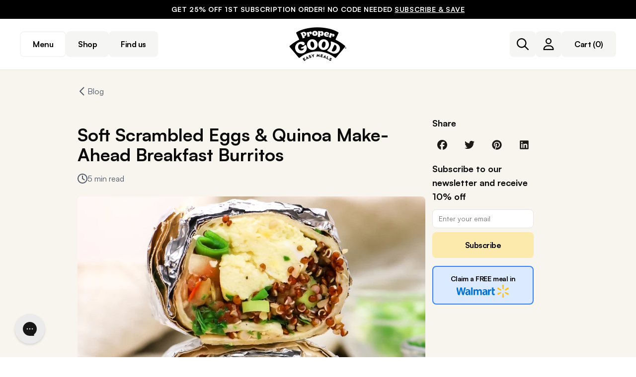

--- FILE ---
content_type: text/html
request_url: https://eatpropergood.com/blogs/proper-good-recipes/soft-scrambled-eggs-quinoa-make-ahead-breakfast-burritos?_pos=2&_sid=7c8ee5192&_ss=r
body_size: 15173
content:
<!DOCTYPE html><html lang="en"><head><meta charSet="utf-8"/><meta name="viewport" content="width=device-width,initial-scale=1"/><meta name="robots" content="all"/><meta name="theme-color" content="#ffffff"/><title>Proper Good | Soft Scrambled Eggs &amp; Quinoa Make-Ahead Breakfast Burritos</title><meta name="description" content="Check out our Proper Good blog for recipes, tips, pairings, and more!"/><link rel="canonical" href="https://eatpropergood.com/blogs/proper-good-recipes/soft-scrambled-eggs-quinoa-make-ahead-breakfast-burritos"/><meta property="og:type" content="website"/><meta property="og:site_name" content="Proper Good"/><meta property="og:url" content="https://eatpropergood.com/blogs/proper-good-recipes/soft-scrambled-eggs-quinoa-make-ahead-breakfast-burritos"/><meta property="og:title" content="Soft Scrambled Eggs &amp; Quinoa Make-Ahead Breakfast Burritos"/><meta property="og:description" content="Check out our Proper Good blog for recipes, tips, pairings, and more!"/><meta property="og:image" content="https://cdn.shopify.com/s/files/1/0079/4584/6866/articles/Soft-Scrambled-Eggs-_-Quinoa-Make-Ahead-Breakfast-Burritos-4-blog.jpg?v=1627329123"/><meta property="og:type" content="article"/><meta property="article:published_time" content="2021-07-26T19:52:02Z"/><meta property="article:author" content="Proper Good"/><meta name="twitter:card" content="summary_large_image"/><meta name="twitter:title" content="Soft Scrambled Eggs &amp; Quinoa Make-Ahead Breakfast Burritos"/><meta name="twitter:description" content="Check out our Proper Good blog for recipes, tips, pairings, and more!"/><meta name="twitter:image" content="https://cdn.shopify.com/s/files/1/0079/4584/6866/articles/Soft-Scrambled-Eggs-_-Quinoa-Make-Ahead-Breakfast-Burritos-4-blog.jpg?v=1627329123"/><link rel="stylesheet" href="https://cdn.shopify.com/oxygen-v2/38102/30285/63240/2538664/assets/tailwind-gUn7qw62.css"/><link rel="preconnect" href="https://cdn.shopify.com"/><link rel="preconnect" href="https://shop.app"/><link rel="preload" href="/fonts/satoshi/Satoshi-Regular.woff2" as="font" type="font/woff2" crossorigin="anonymous"/><link rel="preload" href="/fonts/satoshi/Satoshi-Bold.woff2" as="font" type="font/woff2" crossorigin="anonymous"/><link rel="preload" href="/images/logo-white-easy.webp" as="image"/><link rel="icon" type="image/svg+xml" href="https://cdn.shopify.com/oxygen-v2/38102/30285/63240/2538664/assets/favicon-Cr_x3ZKF.ico"/></head><body><noscript><iframe title="Google Tag Manager" src="https://www.googletagmanager.com/ns.html?id=GTM-WG6J669" height="0" width="0" style="display:none;visibility:hidden"></iframe></noscript><div><div class="flex flex-col"><div class="sticky top-0 z-[100] transition-all duration-200 bg-white shadow-sm"><div class="bg-black w-full z-10 overflow-hidden h-[42px] md:h-[38px] relative flex items-center justify-center"><div class="font-bold tracking-[0.04em] text-white text-center py-2 px-2 text-xs sm:text-xs md:text-sm">GET 25% OFF 1ST SUBSCRIPTION ORDER! NO CODE NEEDED<!-- --> <a class="text-white underline whitespace-nowrap" href="https://eatpropergood.com/collections/build-your-own-pack">SUBSCRIBE &amp; SAVE</a></div></div><header class="flex w-full justify-center items-center h-[68px] md:h-[102px] relative px-container-padding-sm md:px-container-padding-md lg:px-container-padding-lg"><div class="relative flex items-center justify-between w-full md:max-w-container-md lg:max-w-container-lg"><div class="flex gap-3"><button class="inline-flex items-center justify-center gap-2 whitespace-nowrap duration-300 rounded-lg font-bold text-[16px] leading-[24.3px] tracking-[-0.03em] ring-offset-background transition-colors focus-visible:outline-none focus-visible:ring-2 focus-visible:ring-ring focus-visible:ring-offset-2 disabled:pointer-events-none disabled:opacity-50 [&amp;_svg]:pointer-events-none [&amp;_svg]:size-6 [&amp;_svg]:shrink-0 border-2 border-light bg-background hover:bg-accent hover:text-accent-foreground px-6 py-3.5 h-[42px] md:hidden" aria-label="Menu">Menu</button><div class="hidden md:block"><button class="inline-flex items-center justify-center gap-2 whitespace-nowrap duration-300 rounded-lg font-bold text-[16px] leading-[24.3px] tracking-[-0.03em] ring-offset-background transition-colors focus-visible:outline-none focus-visible:ring-2 focus-visible:ring-ring focus-visible:ring-offset-2 disabled:pointer-events-none disabled:opacity-50 [&amp;_svg]:pointer-events-none [&amp;_svg]:size-6 [&amp;_svg]:shrink-0 border-2 border-light bg-background hover:bg-accent hover:text-accent-foreground px-6 py-3.5 h-[52px]" aria-label="Menu" type="button" aria-haspopup="dialog" aria-expanded="false" aria-controls="radix-:Rip4d5:" data-state="closed">Menu</button></div><a class="hidden md:inline-flex" aria-label="Shop" data-discover="true" href="/collections/build-your-own-pack"><button class="inline-flex items-center justify-center gap-2 whitespace-nowrap duration-300 rounded-lg font-bold text-[16px] leading-[24.3px] tracking-[-0.03em] ring-offset-background transition-colors focus-visible:outline-none focus-visible:ring-2 focus-visible:ring-ring focus-visible:ring-offset-2 disabled:pointer-events-none disabled:opacity-50 [&amp;_svg]:pointer-events-none [&amp;_svg]:size-6 [&amp;_svg]:shrink-0 text-black hover:bg-gray-200 px-6 py-3.5 h-[42px] md:h-[52px] bg-light" aria-label="Shop">Shop</button></a><a class="hidden md:inline-flex" aria-label="Find us" data-discover="true" href="/pages/find-in-stores"><button class="inline-flex items-center justify-center gap-2 whitespace-nowrap duration-300 rounded-lg font-bold text-[16px] leading-[24.3px] tracking-[-0.03em] ring-offset-background transition-colors focus-visible:outline-none focus-visible:ring-2 focus-visible:ring-ring focus-visible:ring-offset-2 disabled:pointer-events-none disabled:opacity-50 [&amp;_svg]:pointer-events-none [&amp;_svg]:size-6 [&amp;_svg]:shrink-0 text-black hover:bg-gray-200 px-6 py-3.5 h-[42px] md:h-[52px] bg-light" aria-label="Find us">Find us</button></a></div><a class="absolute top-1/2 left-1/2 -translate-x-1/2 -translate-y-1/2" aria-label="Proper Good logo" data-discover="true" href="/"><img alt="Proper Good logo" decoding="async" height="70" loading="eager" src="/images/logo-white-easy.webp?width=116&amp;height=70&amp;crop=center" srcSet="/images/logo-white-easy.webp?width=116&amp;height=70&amp;crop=center 1x, /images/logo-white-easy.webp?width=232&amp;height=140&amp;crop=center 2x, /images/logo-white-easy.webp?width=348&amp;height=210&amp;crop=center 3x" width="116" style="aspect-ratio:116/70" class="h-[42px] w-[70px] md:h-[70px] md:w-[116px] transition-colors duration-300 [filter:brightness(0)]"/></a><div class="flex gap-3"><div class="hidden md:block"><button class="inline-flex items-center justify-center gap-2 whitespace-nowrap duration-300 rounded-lg font-bold text-[16px] leading-[24.3px] tracking-[-0.03em] ring-offset-background transition-colors focus-visible:outline-none focus-visible:ring-2 focus-visible:ring-ring focus-visible:ring-offset-2 disabled:pointer-events-none disabled:opacity-50 [&amp;_svg]:pointer-events-none [&amp;_svg]:size-6 [&amp;_svg]:shrink-0 text-black hover:bg-gray-200 w-[42px] md:w-[52px] h-[42px] md:h-[52px] bg-light" aria-label="Button"><svg aria-hidden="true" focusable="false" data-prefix="far" data-icon="magnifying-glass" class="svg-inline--fa fa-magnifying-glass " role="img" xmlns="http://www.w3.org/2000/svg" viewBox="0 0 512 512"><path fill="currentColor" d="M368 208A160 160 0 1 0 48 208a160 160 0 1 0 320 0zM337.1 371.1C301.7 399.2 256.8 416 208 416C93.1 416 0 322.9 0 208S93.1 0 208 0S416 93.1 416 208c0 48.8-16.8 93.7-44.9 129.1L505 471c9.4 9.4 9.4 24.6 0 33.9s-24.6 9.4-33.9 0L337.1 371.1z"></path></svg></button></div><!--$--><a class="inline-flex" aria-label="Account" data-discover="true" href="/account/profile"><button class="inline-flex items-center justify-center gap-2 whitespace-nowrap duration-300 rounded-lg font-bold text-[16px] leading-[24.3px] tracking-[-0.03em] ring-offset-background transition-colors focus-visible:outline-none focus-visible:ring-2 focus-visible:ring-ring focus-visible:ring-offset-2 disabled:pointer-events-none disabled:opacity-50 [&amp;_svg]:pointer-events-none [&amp;_svg]:size-6 [&amp;_svg]:shrink-0 text-black hover:bg-gray-200 w-[42px] md:w-[52px] h-[42px] md:h-[52px] bg-light" aria-label="Button"><svg aria-hidden="true" focusable="false" data-prefix="far" data-icon="user" class="svg-inline--fa fa-user " role="img" xmlns="http://www.w3.org/2000/svg" viewBox="0 0 448 512"><path fill="currentColor" d="M304 128a80 80 0 1 0 -160 0 80 80 0 1 0 160 0zM96 128a128 128 0 1 1 256 0A128 128 0 1 1 96 128zM49.3 464l349.5 0c-8.9-63.3-63.3-112-129-112l-91.4 0c-65.7 0-120.1 48.7-129 112zM0 482.3C0 383.8 79.8 304 178.3 304l91.4 0C368.2 304 448 383.8 448 482.3c0 16.4-13.3 29.7-29.7 29.7L29.7 512C13.3 512 0 498.7 0 482.3z"></path></svg></button></a><!--/$--><div class="relative"><button class="inline-flex items-center justify-center gap-2 whitespace-nowrap duration-300 rounded-lg font-bold text-[16px] leading-[24.3px] tracking-[-0.03em] ring-offset-background transition-colors focus-visible:outline-none focus-visible:ring-2 focus-visible:ring-ring focus-visible:ring-offset-2 disabled:pointer-events-none disabled:opacity-50 [&amp;_svg]:pointer-events-none [&amp;_svg]:size-6 [&amp;_svg]:shrink-0 text-black hover:bg-gray-200 md:h-[52px] md:w-[52px] bg-light md:hidden w-[42px] h-[42px] relative" disabled="" aria-label="Button"><svg aria-hidden="true" focusable="false" data-prefix="far" data-icon="basket-shopping" class="svg-inline--fa fa-basket-shopping " role="img" xmlns="http://www.w3.org/2000/svg" viewBox="0 0 576 512"><path fill="currentColor" d="M243.1 2.7c11.8 6.1 16.3 20.6 10.2 32.4L171.7 192l232.6 0L322.7 35.1c-6.1-11.8-1.5-26.3 10.2-32.4s26.2-1.5 32.4 10.2L458.4 192l36.1 0 49.5 0 8 0c13.3 0 24 10.7 24 24s-10.7 24-24 24l-20 0L476.1 463.5C469 492 443.4 512 414 512L162 512c-29.4 0-55-20-62.1-48.5L44 240l-20 0c-13.3 0-24-10.7-24-24s10.7-24 24-24l8 0 49.5 0 36.1 0L210.7 12.9c6.1-11.8 20.6-16.3 32.4-10.2zM93.5 240l53 211.9c1.8 7.1 8.2 12.1 15.5 12.1L414 464c7.3 0 13.7-5 15.5-12.1l53-211.9-389 0zM224 312l0 80c0 13.3-10.7 24-24 24s-24-10.7-24-24l0-80c0-13.3 10.7-24 24-24s24 10.7 24 24zm64-24c13.3 0 24 10.7 24 24l0 80c0 13.3-10.7 24-24 24s-24-10.7-24-24l0-80c0-13.3 10.7-24 24-24zm112 24l0 80c0 13.3-10.7 24-24 24s-24-10.7-24-24l0-80c0-13.3 10.7-24 24-24s24 10.7 24 24z"></path></svg></button><button class="items-center justify-center gap-2 whitespace-nowrap duration-300 rounded-lg font-bold text-[16px] leading-[24.3px] tracking-[-0.03em] ring-offset-background transition-colors focus-visible:outline-none focus-visible:ring-2 focus-visible:ring-ring focus-visible:ring-offset-2 disabled:pointer-events-none disabled:opacity-50 [&amp;_svg]:pointer-events-none [&amp;_svg]:size-6 [&amp;_svg]:shrink-0 text-black hover:bg-gray-200 px-6 py-3.5 bg-light hidden md:inline-flex min-w-[110px]" disabled="" aria-label="Button">Cart </button></div></div></div><!--$--><!--/$--></header></div><main><div class="min-h-screen bg-champagne"><div class="max-w-[1000px] mx-auto px-4 py-8"><a class="flex items-center gap-2 mb-6 text-gray-600 hover:text-gray-900" data-discover="true" href="/blogs/proper-good-recipes"><svg aria-hidden="true" focusable="false" data-prefix="far" data-icon="chevron-left" class="svg-inline--fa fa-chevron-left " role="img" xmlns="http://www.w3.org/2000/svg" viewBox="0 0 320 512" style="display:inline-block;width:20px;height:20px"><path fill="currentColor" d="M15 239c-9.4 9.4-9.4 24.6 0 33.9L207 465c9.4 9.4 24.6 9.4 33.9 0s9.4-24.6 0-33.9L65.9 256 241 81c9.4-9.4 9.4-24.6 0-33.9s-24.6-9.4-33.9 0L15 239z"></path></svg><span>Blog</span></a><div class="flex flex-col md:flex-row gap-8"><div class="flex-1 max-w-[700px]"><h1 class="font-bold text-4xl mb-4">Soft Scrambled Eggs &amp; Quinoa Make-Ahead Breakfast Burritos</h1><div class="flex items-center gap-2 text-gray-600 mb-6"><svg aria-hidden="true" focusable="false" data-prefix="far" data-icon="clock" class="svg-inline--fa fa-clock " role="img" xmlns="http://www.w3.org/2000/svg" viewBox="0 0 512 512" style="display:inline-block;width:20px;height:20px"><path fill="currentColor" d="M464 256A208 208 0 1 1 48 256a208 208 0 1 1 416 0zM0 256a256 256 0 1 0 512 0A256 256 0 1 0 0 256zM232 120l0 136c0 8 4 15.5 10.7 20l96 64c11 7.4 25.9 4.4 33.3-6.7s4.4-25.9-6.7-33.3L280 243.2 280 120c0-13.3-10.7-24-24-24s-24 10.7-24 24z"></path></svg><span>5 min read</span></div><img alt="Soft Scrambled Eggs &amp; Quinoa Make-Ahead Breakfast Burritos - Eat Proper " decoding="async" height="53.666666666666664" loading="eager" sizes="(max-width: 700px) 100vw, 700px" src="https://cdn.shopify.com/s/files/1/0079/4584/6866/articles/Soft-Scrambled-Eggs-_-Quinoa-Make-Ahead-Breakfast-Burritos-4-blog.jpg?v=1627329123&amp;width=100&amp;height=54&amp;crop=center" srcSet="https://cdn.shopify.com/s/files/1/0079/4584/6866/articles/Soft-Scrambled-Eggs-_-Quinoa-Make-Ahead-Breakfast-Burritos-4-blog.jpg?v=1627329123&amp;width=200&amp;height=107&amp;crop=center 200w, https://cdn.shopify.com/s/files/1/0079/4584/6866/articles/Soft-Scrambled-Eggs-_-Quinoa-Make-Ahead-Breakfast-Burritos-4-blog.jpg?v=1627329123&amp;width=400&amp;height=215&amp;crop=center 400w, https://cdn.shopify.com/s/files/1/0079/4584/6866/articles/Soft-Scrambled-Eggs-_-Quinoa-Make-Ahead-Breakfast-Burritos-4-blog.jpg?v=1627329123&amp;width=600&amp;height=322&amp;crop=center 600w, https://cdn.shopify.com/s/files/1/0079/4584/6866/articles/Soft-Scrambled-Eggs-_-Quinoa-Make-Ahead-Breakfast-Burritos-4-blog.jpg?v=1627329123&amp;width=800&amp;height=429&amp;crop=center 800w, https://cdn.shopify.com/s/files/1/0079/4584/6866/articles/Soft-Scrambled-Eggs-_-Quinoa-Make-Ahead-Breakfast-Burritos-4-blog.jpg?v=1627329123&amp;width=1000&amp;height=537&amp;crop=center 1000w, https://cdn.shopify.com/s/files/1/0079/4584/6866/articles/Soft-Scrambled-Eggs-_-Quinoa-Make-Ahead-Breakfast-Burritos-4-blog.jpg?v=1627329123&amp;width=1200&amp;height=644&amp;crop=center 1200w" width="100" class="rounded-lg mb-6" style="width:100%;aspect-ratio:1200/644"/><div class="text-lg leading-7 font-medium mb-6">By <!-- -->Proper Good</div><div class="prose max-w-none"><div class="font-bold mt-6 mb-3 text-xl"><div class="text-lg leading-7 font-black">Protein packed, delicious &amp; topped with fun Mexican flavors! Your lunches and dinners are covered with Proper Good meals, so these make-ahead burritos have breakfast taken care of.    </div></div>
<div class="mb-4"><img alt="Egg Breakfast Burrito Hiking Meals Camping Meals - Eat Proper Good" decoding="async" loading="lazy" sizes="(max-width: 700px) 100vw, 700px" src="https://cdn.shopify.com/s/files/1/0079/4584/6866/files/Soft_Scrambled_Eggs_Quinoa_Make-Ahead_Breakfast_Burritos_1_480x480.jpg?v=1627329166&amp;width=100&amp;crop=center" srcSet="https://cdn.shopify.com/s/files/1/0079/4584/6866/files/Soft_Scrambled_Eggs_Quinoa_Make-Ahead_Breakfast_Burritos_1_480x480.jpg?v=1627329166&amp;width=200&amp;crop=center 200w, https://cdn.shopify.com/s/files/1/0079/4584/6866/files/Soft_Scrambled_Eggs_Quinoa_Make-Ahead_Breakfast_Burritos_1_480x480.jpg?v=1627329166&amp;width=400&amp;crop=center 400w, https://cdn.shopify.com/s/files/1/0079/4584/6866/files/Soft_Scrambled_Eggs_Quinoa_Make-Ahead_Breakfast_Burritos_1_480x480.jpg?v=1627329166&amp;width=600&amp;crop=center 600w, https://cdn.shopify.com/s/files/1/0079/4584/6866/files/Soft_Scrambled_Eggs_Quinoa_Make-Ahead_Breakfast_Burritos_1_480x480.jpg?v=1627329166&amp;width=800&amp;crop=center 800w, https://cdn.shopify.com/s/files/1/0079/4584/6866/files/Soft_Scrambled_Eggs_Quinoa_Make-Ahead_Breakfast_Burritos_1_480x480.jpg?v=1627329166&amp;width=1000&amp;crop=center 1000w, https://cdn.shopify.com/s/files/1/0079/4584/6866/files/Soft_Scrambled_Eggs_Quinoa_Make-Ahead_Breakfast_Burritos_1_480x480.jpg?v=1627329166&amp;width=1200&amp;crop=center 1200w, https://cdn.shopify.com/s/files/1/0079/4584/6866/files/Soft_Scrambled_Eggs_Quinoa_Make-Ahead_Breakfast_Burritos_1_480x480.jpg?v=1627329166&amp;width=1400&amp;crop=center 1400w, https://cdn.shopify.com/s/files/1/0079/4584/6866/files/Soft_Scrambled_Eggs_Quinoa_Make-Ahead_Breakfast_Burritos_1_480x480.jpg?v=1627329166&amp;width=1600&amp;crop=center 1600w, https://cdn.shopify.com/s/files/1/0079/4584/6866/files/Soft_Scrambled_Eggs_Quinoa_Make-Ahead_Breakfast_Burritos_1_480x480.jpg?v=1627329166&amp;width=1800&amp;crop=center 1800w, https://cdn.shopify.com/s/files/1/0079/4584/6866/files/Soft_Scrambled_Eggs_Quinoa_Make-Ahead_Breakfast_Burritos_1_480x480.jpg?v=1627329166&amp;width=2000&amp;crop=center 2000w, https://cdn.shopify.com/s/files/1/0079/4584/6866/files/Soft_Scrambled_Eggs_Quinoa_Make-Ahead_Breakfast_Burritos_1_480x480.jpg?v=1627329166&amp;width=2200&amp;crop=center 2200w, https://cdn.shopify.com/s/files/1/0079/4584/6866/files/Soft_Scrambled_Eggs_Quinoa_Make-Ahead_Breakfast_Burritos_1_480x480.jpg?v=1627329166&amp;width=2400&amp;crop=center 2400w, https://cdn.shopify.com/s/files/1/0079/4584/6866/files/Soft_Scrambled_Eggs_Quinoa_Make-Ahead_Breakfast_Burritos_1_480x480.jpg?v=1627329166&amp;width=2600&amp;crop=center 2600w, https://cdn.shopify.com/s/files/1/0079/4584/6866/files/Soft_Scrambled_Eggs_Quinoa_Make-Ahead_Breakfast_Burritos_1_480x480.jpg?v=1627329166&amp;width=2800&amp;crop=center 2800w, https://cdn.shopify.com/s/files/1/0079/4584/6866/files/Soft_Scrambled_Eggs_Quinoa_Make-Ahead_Breakfast_Burritos_1_480x480.jpg?v=1627329166&amp;width=3000&amp;crop=center 3000w" width="100" class="rounded-lg my-6 w-full" style="width:100%"/></div>
<div class="text-lg font-medium leading-7 mb-4"><div class="text-lg leading-7 font-black">Cooking Info </div><br/>Prep Time: 10 mins<br/>Cook Time: 15 mins<br/>Total Time: 25 mins<br/>Servings: 4<br/><div class="text-lg leading-7 font-black">Ingredients</div></div>
<ul class="pl-6 mb-4 list-disc"><li><div class="text-lg font-medium leading-7">1/2 cup Quinoa, uncooked (try Proper Good&#x27;s Quinoa &amp; Brown Rice Blend) </div></li><li><div class="text-lg font-medium leading-7">4 (10-inch) Whole Wheat or Flour Tortillas</div></li><li><div class="text-lg font-medium leading-7">4 Eggs</div></li><li><div class="text-lg font-medium leading-7">1/4 cup Salsa</div></li><li><div class="text-lg font-medium leading-7">2 tbsp. Milk</div></li><li><div class="text-lg font-medium leading-7">1 tbsp. Fresh Cilantro, chopped</div></li><li><div class="text-lg font-medium leading-7">1/2 tsp. Ground Cumin</div></li><li><div class="text-lg font-medium leading-7">1/4 tsp. Salt</div></li><li><div class="text-lg font-medium leading-7">1/4 tsp. Crushed Black Pepper</div></li><li><div class="text-lg font-medium leading-7">(optional) 2 cups Fresh Baby Spinach</div></li><li><div class="text-lg font-medium leading-7">(optional) Scallions, chopped</div></li></ul>
<div class="text-lg font-medium leading-7 mb-4"><div class="text-lg leading-7 font-black">Instructions</div></div>
<ol class="pl-6 mb-4 list-decimal"><li><div class="text-lg font-medium leading-7">In a small saucepan over medium high heat, bring 1/2 cup water to a boil. Add in the quinoa, lower the heat to a simmer, cover with a lid, and cook for 12-15 minutes, or according to package directions. Let it sit uncovered for 5 minutes, then fluff with a fork. Stir in the cumin and salt. </div></li><li><div class="text-lg font-medium leading-7">In the meantime, lightly grease a skillet with olive oil or butter over medium heat. In a medium-sized bowl, whisk together the milk and eggs until creamy, then pour into the warm skillet. Stir frequently until the eggs are set, about 4-6 minutes. </div></li><li><div class="text-lg font-medium leading-7">To make each tortilla, layer with 1/2 cup spinach leaves, 1/4 cup quinoa, one fourth of the scrambled eggs, 1 tbsp salsa, and fresh cilantro. Wrap up the burritos tightly, then cover with parchment paper and aluminum foil to refrigerate or freeze until ready to heat up.</div></li></ol>
<div class="text-lg font-medium leading-7 mb-4">Love Mexican flavors? Follow up with our <a href="https://eatpropergood.com/products/southwest-chili" target="_blank" class="text-blue-600 hover:text-blue-800 underline">Southwest Chili</a> for lunch! </div>
<div class="text-lg font-medium leading-7 mb-4">Lauren from A Bright Moment Co Food Blog created this amazing recipe! </div>
<div class="text-lg font-medium leading-7 mb-4"><div class="text-lg leading-7 font-black">We also recommend that you read:</div></div>
<ul class="pl-6 mb-4 list-disc"><li><div class="text-lg font-medium leading-7"><a href="https://eatpropergood.com/blogs/a-proper-good-blog/how-long-does-soup-last-in-the-fridge" class="text-blue-600 hover:text-blue-800 underline">How long does soup last in the fridge?</a></div></li><li><div class="text-lg font-medium leading-7"><a href="https://eatpropergood.com/blogs/a-proper-good-blog/best-soups-for-upset-stomach" class="text-blue-600 hover:text-blue-800 underline">Best soups for an upset stomach.</a></div></li><li><div class="text-lg font-medium leading-7"><a href="https://eatpropergood.com/blogs/a-proper-good-blog/how-long-does-sugar-stay-in-your-system" class="text-blue-600 hover:text-blue-800 underline">How long does sugar stay in your system?</a></div></li><li><div class="text-lg font-medium leading-7"><a href="https://eatpropergood.com/blogs/a-proper-good-blog/can-you-have-a-cheat-day-on-keto" class="text-blue-600 hover:text-blue-800 underline">Can you have a cheat day on Keto?</a></div></li><li><div class="text-lg font-medium leading-7"><a href="https://eatpropergood.com/blogs/a-proper-good-blog/best-soup-when-sick" class="text-blue-600 hover:text-blue-800 underline">Best soup for when you are sick.</a></div></li><li><div class="text-lg font-medium leading-7"><a href="https://eatpropergood.com/blogs/a-proper-good-blog/how-long-does-oatmeal-last" class="text-blue-600 hover:text-blue-800 underline">How long does oatmeal last?</a></div></li><li><div class="text-lg font-medium leading-7"><a href="https://eatpropergood.com/blogs/a-proper-good-blog/how-much-sugar-can-you-have-on-keto" class="text-blue-600 hover:text-blue-800 underline">How much sugar can you have on Keto?</a></div></li></ul></div><div class="md:hidden mt-8"><div class="bg-lowlight p-3.5 rounded-lg"><div class="text-lg leading-7 font-bold mb-4">Share</div><div class="grid grid-cols-4 gap-4 justify-items-center mb-6"><a href="https://www.facebook.com/sharer.php?u=https%3A%2F%2Featpropergood.com%2Fblogs%2Fproper-good-recipes%2Fsoft-scrambled-eggs-quinoa-make-ahead-breakfast-burritos" target="_blank" rel="noopener noreferrer" class="text-dark hover:text-gray-700"><svg stroke="currentColor" fill="currentColor" stroke-width="0" viewBox="0 0 512 512" style="display:inline-block;width:20px;height:20px" height="20" width="20" xmlns="http://www.w3.org/2000/svg"><path d="M512 256C512 114.6 397.4 0 256 0S0 114.6 0 256C0 376 82.7 476.8 194.2 504.5V334.2H141.4V256h52.8V222.3c0-87.1 39.4-127.5 125-127.5c16.2 0 44.2 3.2 55.7 6.4V172c-6-.6-16.5-1-29.6-1c-42 0-58.2 15.9-58.2 57.2V256h83.6l-14.4 78.2H287V510.1C413.8 494.8 512 386.9 512 256h0z"></path></svg></a><a href="https://x.com/intent/post?text=Soft%20Scrambled%20Eggs%20%26%20Quinoa%20Make-Ahead%20Breakfast%20Burritos&amp;url=https%3A%2F%2Featpropergood.com%2Fblogs%2Fproper-good-recipes%2Fsoft-scrambled-eggs-quinoa-make-ahead-breakfast-burritos" target="_blank" rel="noopener noreferrer" class="text-dark hover:text-gray-700"><svg stroke="currentColor" fill="currentColor" stroke-width="0" viewBox="0 0 512 512" style="display:inline-block;width:20px;height:20px" height="20" width="20" xmlns="http://www.w3.org/2000/svg"><path d="M459.37 151.716c.325 4.548.325 9.097.325 13.645 0 138.72-105.583 298.558-298.558 298.558-59.452 0-114.68-17.219-161.137-47.106 8.447.974 16.568 1.299 25.34 1.299 49.055 0 94.213-16.568 130.274-44.832-46.132-.975-84.792-31.188-98.112-72.772 6.498.974 12.995 1.624 19.818 1.624 9.421 0 18.843-1.3 27.614-3.573-48.081-9.747-84.143-51.98-84.143-102.985v-1.299c13.969 7.797 30.214 12.67 47.431 13.319-28.264-18.843-46.781-51.005-46.781-87.391 0-19.492 5.197-37.36 14.294-52.954 51.655 63.675 129.3 105.258 216.365 109.807-1.624-7.797-2.599-15.918-2.599-24.04 0-57.828 46.782-104.934 104.934-104.934 30.213 0 57.502 12.67 76.67 33.137 23.715-4.548 46.456-13.32 66.599-25.34-7.798 24.366-24.366 44.833-46.132 57.827 21.117-2.273 41.584-8.122 60.426-16.243-14.292 20.791-32.161 39.308-52.628 54.253z"></path></svg></a><a href="https://pinterest.com/pin/create/button/?url=https%3A%2F%2Featpropergood.com%2Fblogs%2Fproper-good-recipes%2Fsoft-scrambled-eggs-quinoa-make-ahead-breakfast-burritos" target="_blank" rel="noopener noreferrer" class="text-dark hover:text-gray-700"><svg stroke="currentColor" fill="currentColor" stroke-width="0" viewBox="0 0 496 512" style="display:inline-block;width:20px;height:20px" height="20" width="20" xmlns="http://www.w3.org/2000/svg"><path d="M496 256c0 137-111 248-248 248-25.6 0-50.2-3.9-73.4-11.1 10.1-16.5 25.2-43.5 30.8-65 3-11.6 15.4-59 15.4-59 8.1 15.4 31.7 28.5 56.8 28.5 74.8 0 128.7-68.8 128.7-154.3 0-81.9-66.9-143.2-152.9-143.2-107 0-163.9 71.8-163.9 150.1 0 36.4 19.4 81.7 50.3 96.1 4.7 2.2 7.2 1.2 8.3-3.3.8-3.4 5-20.3 6.9-28.1.6-2.5.3-4.7-1.7-7.1-10.1-12.5-18.3-35.3-18.3-56.6 0-54.7 41.4-107.6 112-107.6 60.9 0 103.6 41.5 103.6 100.9 0 67.1-33.9 113.6-78 113.6-24.3 0-42.6-20.1-36.7-44.8 7-29.5 20.5-61.3 20.5-82.6 0-19-10.2-34.9-31.4-34.9-24.9 0-44.9 25.7-44.9 60.2 0 22 7.4 36.8 7.4 36.8s-24.5 103.8-29 123.2c-5 21.4-3 51.6-.9 71.2C65.4 450.9 0 361.1 0 256 0 119 111 8 248 8s248 111 248 248z"></path></svg></a><a href="https://www.linkedin.com/shareArticle?mini=true&amp;url=https%3A%2F%2Featpropergood.com%2Fblogs%2Fproper-good-recipes%2Fsoft-scrambled-eggs-quinoa-make-ahead-breakfast-burritos" target="_blank" rel="noopener noreferrer" class="text-dark hover:text-gray-700"><svg stroke="currentColor" fill="currentColor" stroke-width="0" viewBox="0 0 448 512" style="display:inline-block;width:20px;height:20px" height="20" width="20" xmlns="http://www.w3.org/2000/svg"><path d="M416 32H31.9C14.3 32 0 46.5 0 64.3v383.4C0 465.5 14.3 480 31.9 480H416c17.6 0 32-14.5 32-32.3V64.3c0-17.8-14.4-32.3-32-32.3zM135.4 416H69V202.2h66.5V416zm-33.2-243c-21.3 0-38.5-17.3-38.5-38.5S80.9 96 102.2 96c21.2 0 38.5 17.3 38.5 38.5 0 21.3-17.2 38.5-38.5 38.5zm282.1 243h-66.4V312c0-24.8-.5-56.7-34.5-56.7-34.6 0-39.9 27-39.9 54.9V416h-66.4V202.2h63.7v29.2h.9c8.9-16.8 30.6-34.5 62.9-34.5 67.2 0 79.7 44.3 79.7 101.9V416z"></path></svg></a></div><div><div class="text-lg leading-7 font-bold mb-2">Subscribe to our newsletter and receive 10% off</div><form class="flex flex-col gap-2"><input type="email" class="flex rounded-lg border bg-background px-3 py-2 text-sm ring-offset-background file:border-0 file:bg-transparent file:text-sm file:font-medium placeholder:text-muted-foreground focus-visible:outline-none disabled:cursor-not-allowed disabled:opacity-50 border-input w-full" placeholder="Enter your email" required="" value=""/><button class="inline-flex items-center justify-center gap-2 whitespace-nowrap duration-300 rounded-lg font-bold text-[16px] leading-[24.3px] tracking-[-0.03em] ring-offset-background transition-colors focus-visible:outline-none focus-visible:ring-2 focus-visible:ring-ring focus-visible:ring-offset-2 disabled:pointer-events-none disabled:opacity-50 [&amp;_svg]:pointer-events-none [&amp;_svg]:size-6 [&amp;_svg]:shrink-0 text-black hover:bg-gray-200 px-6 py-3.5 w-full bg-productYellow" aria-label="Subscribe" type="submit">Subscribe</button></form><div class="mt-4"><a class="border-blue-500 flex flex-col border-2 border-solid items-center justify-center gap-2 whitespace-nowrap duration-300 rounded-lg font-bold text-[14px] text-black leading-[24.3px] tracking-[-0.03em] ring-offset-background transition-colors focus-visible:outline-none focus-visible:ring-2 focus-visible:ring-ring focus-visible:ring-offset-2 disabled:pointer-events-none disabled:opacity-50 [&amp;_svg]:pointer-events-none [&amp;_svg]:size-6 [&amp;_svg]:shrink-0 px-6 py-3 w-full bg-blue-100 hover:bg-blue-200 transition-colors" data-discover="true" href="/pages/full-rebate">Claim a FREE meal in<img alt="Walmart logo" decoding="async" height="26" loading="eager" src="/images/Walmart.webp?width=106&amp;height=26&amp;crop=center" srcSet="/images/Walmart.webp?width=106&amp;height=26&amp;crop=center 1x, /images/Walmart.webp?width=212&amp;height=52&amp;crop=center 2x, /images/Walmart.webp?width=318&amp;height=78&amp;crop=center 3x" width="106" style="aspect-ratio:106/26"/></a></div></div></div></div></div><div class="hidden md:block"><div class="sticky top-36 w-[232px]"><div class="bg-lowlight p-3.5 rounded-lg"><div class="text-lg leading-7 font-bold mb-4">Share</div><div class="grid grid-cols-4 gap-4 justify-items-center mb-6"><a href="https://www.facebook.com/sharer.php?u=https%3A%2F%2Featpropergood.com%2Fblogs%2Fproper-good-recipes%2Fsoft-scrambled-eggs-quinoa-make-ahead-breakfast-burritos" target="_blank" rel="noopener noreferrer" class="text-dark hover:text-gray-700"><svg stroke="currentColor" fill="currentColor" stroke-width="0" viewBox="0 0 512 512" style="display:inline-block;width:20px;height:20px" height="20" width="20" xmlns="http://www.w3.org/2000/svg"><path d="M512 256C512 114.6 397.4 0 256 0S0 114.6 0 256C0 376 82.7 476.8 194.2 504.5V334.2H141.4V256h52.8V222.3c0-87.1 39.4-127.5 125-127.5c16.2 0 44.2 3.2 55.7 6.4V172c-6-.6-16.5-1-29.6-1c-42 0-58.2 15.9-58.2 57.2V256h83.6l-14.4 78.2H287V510.1C413.8 494.8 512 386.9 512 256h0z"></path></svg></a><a href="https://x.com/intent/post?text=Soft%20Scrambled%20Eggs%20%26%20Quinoa%20Make-Ahead%20Breakfast%20Burritos&amp;url=https%3A%2F%2Featpropergood.com%2Fblogs%2Fproper-good-recipes%2Fsoft-scrambled-eggs-quinoa-make-ahead-breakfast-burritos" target="_blank" rel="noopener noreferrer" class="text-dark hover:text-gray-700"><svg stroke="currentColor" fill="currentColor" stroke-width="0" viewBox="0 0 512 512" style="display:inline-block;width:20px;height:20px" height="20" width="20" xmlns="http://www.w3.org/2000/svg"><path d="M459.37 151.716c.325 4.548.325 9.097.325 13.645 0 138.72-105.583 298.558-298.558 298.558-59.452 0-114.68-17.219-161.137-47.106 8.447.974 16.568 1.299 25.34 1.299 49.055 0 94.213-16.568 130.274-44.832-46.132-.975-84.792-31.188-98.112-72.772 6.498.974 12.995 1.624 19.818 1.624 9.421 0 18.843-1.3 27.614-3.573-48.081-9.747-84.143-51.98-84.143-102.985v-1.299c13.969 7.797 30.214 12.67 47.431 13.319-28.264-18.843-46.781-51.005-46.781-87.391 0-19.492 5.197-37.36 14.294-52.954 51.655 63.675 129.3 105.258 216.365 109.807-1.624-7.797-2.599-15.918-2.599-24.04 0-57.828 46.782-104.934 104.934-104.934 30.213 0 57.502 12.67 76.67 33.137 23.715-4.548 46.456-13.32 66.599-25.34-7.798 24.366-24.366 44.833-46.132 57.827 21.117-2.273 41.584-8.122 60.426-16.243-14.292 20.791-32.161 39.308-52.628 54.253z"></path></svg></a><a href="https://pinterest.com/pin/create/button/?url=https%3A%2F%2Featpropergood.com%2Fblogs%2Fproper-good-recipes%2Fsoft-scrambled-eggs-quinoa-make-ahead-breakfast-burritos" target="_blank" rel="noopener noreferrer" class="text-dark hover:text-gray-700"><svg stroke="currentColor" fill="currentColor" stroke-width="0" viewBox="0 0 496 512" style="display:inline-block;width:20px;height:20px" height="20" width="20" xmlns="http://www.w3.org/2000/svg"><path d="M496 256c0 137-111 248-248 248-25.6 0-50.2-3.9-73.4-11.1 10.1-16.5 25.2-43.5 30.8-65 3-11.6 15.4-59 15.4-59 8.1 15.4 31.7 28.5 56.8 28.5 74.8 0 128.7-68.8 128.7-154.3 0-81.9-66.9-143.2-152.9-143.2-107 0-163.9 71.8-163.9 150.1 0 36.4 19.4 81.7 50.3 96.1 4.7 2.2 7.2 1.2 8.3-3.3.8-3.4 5-20.3 6.9-28.1.6-2.5.3-4.7-1.7-7.1-10.1-12.5-18.3-35.3-18.3-56.6 0-54.7 41.4-107.6 112-107.6 60.9 0 103.6 41.5 103.6 100.9 0 67.1-33.9 113.6-78 113.6-24.3 0-42.6-20.1-36.7-44.8 7-29.5 20.5-61.3 20.5-82.6 0-19-10.2-34.9-31.4-34.9-24.9 0-44.9 25.7-44.9 60.2 0 22 7.4 36.8 7.4 36.8s-24.5 103.8-29 123.2c-5 21.4-3 51.6-.9 71.2C65.4 450.9 0 361.1 0 256 0 119 111 8 248 8s248 111 248 248z"></path></svg></a><a href="https://www.linkedin.com/shareArticle?mini=true&amp;url=https%3A%2F%2Featpropergood.com%2Fblogs%2Fproper-good-recipes%2Fsoft-scrambled-eggs-quinoa-make-ahead-breakfast-burritos" target="_blank" rel="noopener noreferrer" class="text-dark hover:text-gray-700"><svg stroke="currentColor" fill="currentColor" stroke-width="0" viewBox="0 0 448 512" style="display:inline-block;width:20px;height:20px" height="20" width="20" xmlns="http://www.w3.org/2000/svg"><path d="M416 32H31.9C14.3 32 0 46.5 0 64.3v383.4C0 465.5 14.3 480 31.9 480H416c17.6 0 32-14.5 32-32.3V64.3c0-17.8-14.4-32.3-32-32.3zM135.4 416H69V202.2h66.5V416zm-33.2-243c-21.3 0-38.5-17.3-38.5-38.5S80.9 96 102.2 96c21.2 0 38.5 17.3 38.5 38.5 0 21.3-17.2 38.5-38.5 38.5zm282.1 243h-66.4V312c0-24.8-.5-56.7-34.5-56.7-34.6 0-39.9 27-39.9 54.9V416h-66.4V202.2h63.7v29.2h.9c8.9-16.8 30.6-34.5 62.9-34.5 67.2 0 79.7 44.3 79.7 101.9V416z"></path></svg></a></div><div><div class="text-lg leading-7 font-bold mb-2">Subscribe to our newsletter and receive 10% off</div><form class="flex flex-col gap-2"><input type="email" class="flex rounded-lg border bg-background px-3 py-2 text-sm ring-offset-background file:border-0 file:bg-transparent file:text-sm file:font-medium placeholder:text-muted-foreground focus-visible:outline-none disabled:cursor-not-allowed disabled:opacity-50 border-input w-full" placeholder="Enter your email" required="" value=""/><button class="inline-flex items-center justify-center gap-2 whitespace-nowrap duration-300 rounded-lg font-bold text-[16px] leading-[24.3px] tracking-[-0.03em] ring-offset-background transition-colors focus-visible:outline-none focus-visible:ring-2 focus-visible:ring-ring focus-visible:ring-offset-2 disabled:pointer-events-none disabled:opacity-50 [&amp;_svg]:pointer-events-none [&amp;_svg]:size-6 [&amp;_svg]:shrink-0 text-black hover:bg-gray-200 px-6 py-3.5 w-full bg-productYellow" aria-label="Subscribe" type="submit">Subscribe</button></form><div class="mt-4"><a class="border-blue-500 flex flex-col border-2 border-solid items-center justify-center gap-2 whitespace-nowrap duration-300 rounded-lg font-bold text-[14px] text-black leading-[24.3px] tracking-[-0.03em] ring-offset-background transition-colors focus-visible:outline-none focus-visible:ring-2 focus-visible:ring-ring focus-visible:ring-offset-2 disabled:pointer-events-none disabled:opacity-50 [&amp;_svg]:pointer-events-none [&amp;_svg]:size-6 [&amp;_svg]:shrink-0 px-6 py-3 w-full bg-blue-100 hover:bg-blue-200 transition-colors" data-discover="true" href="/pages/full-rebate">Claim a FREE meal in<img alt="Walmart logo" decoding="async" height="26" loading="eager" src="/images/Walmart.webp?width=106&amp;height=26&amp;crop=center" srcSet="/images/Walmart.webp?width=106&amp;height=26&amp;crop=center 1x, /images/Walmart.webp?width=212&amp;height=52&amp;crop=center 2x, /images/Walmart.webp?width=318&amp;height=78&amp;crop=center 3x" width="106" style="aspect-ratio:106/26"/></a></div></div></div></div></div></div></div></div></main><footer class="bg-dark flex justify-center"><div class="w-full mx-container-padding-sm md:mx-container-padding-md lg:mx-container-padding-lg max-w-container-md lg:max-w-container-lg pt-4 pb-2.5"><div class="flex items-center justify-between mb-6"><a aria-label="Proper Good logo" data-discover="true" href="/"><img alt="Proper Good logo" decoding="async" height="70" loading="lazy" src="/images/logo-white-easy.webp?width=116&amp;height=70&amp;crop=center" srcSet="/images/logo-white-easy.webp?width=116&amp;height=70&amp;crop=center 1x, /images/logo-white-easy.webp?width=232&amp;height=140&amp;crop=center 2x, /images/logo-white-easy.webp?width=348&amp;height=210&amp;crop=center 3x" width="116" style="aspect-ratio:116/70" class="h-12 w-20"/></a><div class="flex gap-x-6"><a class="text-white text-sm/6 hover:text-white" aria-label="[object Object],[object Object]" data-discover="true" href="/blogs"><span class="sr-only">Blog</span><svg xmlns="http://www.w3.org/2000/svg" width="24" height="24" viewBox="0 0 24 24" fill="none" stroke="currentColor" stroke-width="2" stroke-linecap="round" stroke-linejoin="round" class="lucide lucide-file-text size-6" aria-hidden="true"><path d="M15 2H6a2 2 0 0 0-2 2v16a2 2 0 0 0 2 2h12a2 2 0 0 0 2-2V7Z"></path><path d="M14 2v4a2 2 0 0 0 2 2h4"></path><path d="M10 9H8"></path><path d="M16 13H8"></path><path d="M16 17H8"></path></svg></a><a href="https://www.facebook.com/eatpropergood" target="_blank" class="text-white text-sm/6 hover:text-white" aria-label="[object Object],[object Object]"><span class="sr-only">Facebook</span><svg xmlns="http://www.w3.org/2000/svg" width="24" height="24" viewBox="0 0 24 24" fill="none" stroke="currentColor" stroke-width="2" stroke-linecap="round" stroke-linejoin="round" class="lucide lucide-facebook size-6" aria-hidden="true"><path d="M18 2h-3a5 5 0 0 0-5 5v3H7v4h3v8h4v-8h3l1-4h-4V7a1 1 0 0 1 1-1h3z"></path></svg></a><a href="https://www.instagram.com/eatpropergood" target="_blank" class="text-white text-sm/6 hover:text-white" aria-label="[object Object],[object Object]"><span class="sr-only">Instagram</span><svg xmlns="http://www.w3.org/2000/svg" width="24" height="24" viewBox="0 0 24 24" fill="none" stroke="currentColor" stroke-width="2" stroke-linecap="round" stroke-linejoin="round" class="lucide lucide-instagram size-6" aria-hidden="true"><rect width="20" height="20" x="2" y="2" rx="5" ry="5"></rect><path d="M16 11.37A4 4 0 1 1 12.63 8 4 4 0 0 1 16 11.37z"></path><line x1="17.5" x2="17.51" y1="6.5" y2="6.5"></line></svg></a><a href="https://www.youtube.com/channel/UCxY-u-sa3rlegfvptoSiHTg" target="_blank" class="text-white text-sm/6 hover:text-white" aria-label="[object Object],[object Object]"><span class="sr-only">YouTube</span><svg xmlns="http://www.w3.org/2000/svg" width="24" height="24" viewBox="0 0 24 24" fill="none" stroke="currentColor" stroke-width="2" stroke-linecap="round" stroke-linejoin="round" class="lucide lucide-youtube size-6" aria-hidden="true"><path d="M2.5 17a24.12 24.12 0 0 1 0-10 2 2 0 0 1 1.4-1.4 49.56 49.56 0 0 1 16.2 0A2 2 0 0 1 21.5 7a24.12 24.12 0 0 1 0 10 2 2 0 0 1-1.4 1.4 49.55 49.55 0 0 1-16.2 0A2 2 0 0 1 2.5 17"></path><path d="m10 15 5-3-5-3z"></path></svg></a></div></div><div class="grid grid-cols-1 gap-8 xl:grid-cols-3"><div class="grid grid-cols-2 col-span-2 gap-8 sm:grid-cols-3 md:grid-cols-5"><div class="col-span-1"><div class="text-[0.625rem] font-bold leading-[0.625rem] text-productYellow">BESTSELLERS</div><ul class="mt-6 space-y-4"><li><a class="text-white text-sm/6 hover:text-white" aria-label="[object Object]" data-discover="true" href="/products/creamy-meatball-soup"><div class="text-[0.75rem] font-medium leading-[0.75rem] text-white">Creamy Meatball Soup</div></a></li><li><a class="text-white text-sm/6 hover:text-white" aria-label="[object Object]" data-discover="true" href="/products/cream-of-chicken-soup"><div class="text-[0.75rem] font-medium leading-[0.75rem] text-white">Creamy Chicken Soup</div></a></li><li><a class="text-white text-sm/6 hover:text-white" aria-label="[object Object]" data-discover="true" href="/products/southwest-chili"><div class="text-[0.75rem] font-medium leading-[0.75rem] text-white">Southwest Chili Soup</div></a></li><li><a class="text-white text-sm/6 hover:text-white" aria-label="[object Object]" data-discover="true" href="/products/tomato-basil-soup"><div class="text-[0.75rem] font-medium leading-[0.75rem] text-white">Tomato Basil Soup</div></a></li></ul></div><div class="col-span-1"><div class="text-[0.625rem] font-bold leading-[0.625rem] text-productYellow">MEAL TYPES</div><ul class="mt-6 space-y-4"><li><a class="text-white text-sm/6 hover:text-white" aria-label="[object Object]" data-discover="true" href="/collections/build-your-own-pack?filters=oats"><div class="text-[0.75rem] font-medium leading-[0.75rem] text-white">Oats</div></a></li><li><a class="text-white text-sm/6 hover:text-white" aria-label="[object Object]" data-discover="true" href="/collections/build-your-own-pack?filters=soup"><div class="text-[0.75rem] font-medium leading-[0.75rem] text-white">Soup</div></a></li><li><a class="text-white text-sm/6 hover:text-white" aria-label="[object Object]" data-discover="true" href="/collections/build-your-own-pack?filters=pasta"><div class="text-[0.75rem] font-medium leading-[0.75rem] text-white">Pasta</div></a></li></ul></div><div class="col-span-1"><div class="text-[0.625rem] font-bold leading-[0.625rem] text-productYellow">DIETARY NEEDS</div><ul class="mt-6 space-y-4"><li><a class="text-white text-sm/6 hover:text-white" aria-label="[object Object]" data-discover="true" href="/collections/build-your-own-pack?filters=keto"><div class="text-[0.75rem] font-medium leading-[0.75rem] text-white">Keto</div></a></li><li><a class="text-white text-sm/6 hover:text-white" aria-label="[object Object]" data-discover="true" href="/collections/build-your-own-pack?filters=plant+based"><div class="text-[0.75rem] font-medium leading-[0.75rem] text-white">Plant based</div></a></li><li><a class="text-white text-sm/6 hover:text-white" aria-label="[object Object]" data-discover="true" href="/collections/build-your-own-pack?filters=gluten+free"><div class="text-[0.75rem] font-medium leading-[0.75rem] text-white">Gluten free</div></a></li><li><a class="text-white text-sm/6 hover:text-white" aria-label="[object Object]" data-discover="true" href="/collections/build-your-own-pack?filters=dairy+free"><div class="text-[0.75rem] font-medium leading-[0.75rem] text-white">Dairy free</div></a></li><li><a class="text-white text-sm/6 hover:text-white" aria-label="[object Object]" data-discover="true" href="/collections/build-your-own-pack?filters=low+sodium"><div class="text-[0.75rem] font-medium leading-[0.75rem] text-white">Low sodium</div></a></li><li><a class="text-white text-sm/6 hover:text-white" aria-label="[object Object]" data-discover="true" href="/collections/build-your-own-pack?filters=high+protein"><div class="text-[0.75rem] font-medium leading-[0.75rem] text-white">High protein</div></a></li><li><a class="text-white text-sm/6 hover:text-white" aria-label="[object Object]" data-discover="true" href="/collections/build-your-own-pack?filters=meat+based"><div class="text-[0.75rem] font-medium leading-[0.75rem] text-white">Meat based</div></a></li></ul></div><div class="col-span-1"><div class="text-[0.625rem] font-bold leading-[0.625rem] text-productYellow">PROGRAMS</div><ul class="mt-6 space-y-4"><li><a class="text-white text-sm/6 hover:text-white" aria-label="[object Object]" data-discover="true" href="/pages/rewards"><div class="text-[0.75rem] font-medium leading-[0.75rem] text-white">Rewards Program</div></a></li><li><a class="text-white text-sm/6 hover:text-white" aria-label="[object Object]" data-discover="true" href="/products/a-proper-good-gift-card"><div class="text-[0.75rem] font-medium leading-[0.75rem] text-white">Gift Cards</div></a></li><li><a href="https://app.kalecard.com/t/propergood?ref=propergood_Website" class="text-white text-sm/6 hover:text-white" aria-label="[object Object]"><div class="text-[0.75rem] font-medium leading-[0.75rem] text-white">Become an Ambassador</div></a></li><li><a href="https://propergood.refr.cc/join/affiliate-launch" class="text-white text-sm/6 hover:text-white" aria-label="[object Object]"><div class="text-[0.75rem] font-medium leading-[0.75rem] text-white">Become an Affiliate</div></a></li><li><a href="https://www.faire.com/brand/b_5uwi7ykr2u" class="text-white text-sm/6 hover:text-white" aria-label="[object Object]"><div class="text-[0.75rem] font-medium leading-[0.75rem] text-white">Wholesale</div></a></li></ul></div><div class="col-span-1"><div class="text-[0.625rem] font-bold leading-[0.625rem] text-productYellow">HELP &amp; SUPPORT</div><ul class="mt-6 space-y-4"><li><a href="https://eatpropergood.mymalomo.com" class="text-white text-sm/6 hover:text-white" aria-label="[object Object]"><div class="text-[0.75rem] font-medium leading-[0.75rem] text-white">Track My Order</div></a></li><li><a class="text-white text-sm/6 hover:text-white" aria-label="[object Object]" data-discover="true" href="/pages/faqs"><div class="text-[0.75rem] font-medium leading-[0.75rem] text-white">FAQs</div></a></li><li><a class="text-white text-sm/6 hover:text-white" aria-label="[object Object]" data-discover="true" href="/pages/returns"><div class="text-[0.75rem] font-medium leading-[0.75rem] text-white">Shipping &amp; Returns</div></a></li><li><a class="text-white text-sm/6 hover:text-white" aria-label="[object Object]" data-discover="true" href="/pages/say-hello"><div class="text-[0.75rem] font-medium leading-[0.75rem] text-white">Contact Us</div></a></li></ul></div></div><div class="hidden col-span-1 md:block"><div class="text-[0.625rem] font-bold leading-[0.625rem] text-productYellow">LET&#x27;S BE FRIENDS...</div><form class="flex items-center justify-center max-w-md gap-2 mt-6"><input type="email" class="flex rounded-lg border bg-background px-3 py-2 text-sm ring-offset-background file:border-0 file:bg-transparent file:text-sm file:font-medium placeholder:text-muted-foreground focus-visible:outline-none disabled:cursor-not-allowed disabled:opacity-50 border-input h-[56px] w-full flex-1 my-0" id="email-address" name="email-address" required="" placeholder="Enter your email for 10% off" autoComplete="email" value=""/><button class="inline-flex items-center justify-center gap-2 duration-300 rounded-lg font-bold text-[16px] leading-[24.3px] tracking-[-0.03em] ring-offset-background transition-colors focus-visible:outline-none focus-visible:ring-2 focus-visible:ring-ring focus-visible:ring-offset-2 disabled:pointer-events-none disabled:opacity-50 [&amp;_svg]:pointer-events-none [&amp;_svg]:size-6 [&amp;_svg]:shrink-0 text-black hover:bg-gray-200 px-6 py-3.5 bg-productYellow h-[56px] whitespace-nowrap" aria-label="Subscribe" type="submit">Subscribe</button></form><div class="mt-6"><img alt="Slogan" decoding="async" height="36" loading="lazy" src="/images/slogan.svg?width=448&amp;height=36&amp;crop=center" srcSet="/images/slogan.svg?width=448&amp;height=36&amp;crop=center 1x, /images/slogan.svg?width=896&amp;height=72&amp;crop=center 2x, /images/slogan.svg?width=1344&amp;height=108&amp;crop=center 3x" width="448" style="aspect-ratio:448/36" class="w-full max-w-[448px]"/></div></div></div><div class="block col-span-1 mt-8 md:hidden"><div class="text-[0.625rem] font-bold leading-[0.625rem] text-productYellow">LET&#x27;S BE FRIENDS...</div><form class="flex items-center justify-center max-w-md gap-2 mt-6"><input type="email" class="flex rounded-lg border bg-background px-3 py-2 text-sm ring-offset-background file:border-0 file:bg-transparent file:text-sm file:font-medium placeholder:text-muted-foreground focus-visible:outline-none disabled:cursor-not-allowed disabled:opacity-50 border-input h-[56px] w-full flex-1 my-0" id="email-address" name="email-address" required="" placeholder="Enter your email for 10% off" autoComplete="email" value=""/><button class="inline-flex items-center justify-center gap-2 duration-300 rounded-lg font-bold text-[16px] leading-[24.3px] tracking-[-0.03em] ring-offset-background transition-colors focus-visible:outline-none focus-visible:ring-2 focus-visible:ring-ring focus-visible:ring-offset-2 disabled:pointer-events-none disabled:opacity-50 [&amp;_svg]:pointer-events-none [&amp;_svg]:size-6 [&amp;_svg]:shrink-0 text-black hover:bg-gray-200 px-6 py-3.5 bg-productYellow h-[56px] whitespace-nowrap" aria-label="Subscribe" type="submit">Subscribe</button></form><div class="mt-6"><img alt="Slogan" decoding="async" height="36" loading="lazy" src="/images/slogan.svg?width=448&amp;height=36&amp;crop=center" srcSet="/images/slogan.svg?width=448&amp;height=36&amp;crop=center 1x, /images/slogan.svg?width=896&amp;height=72&amp;crop=center 2x, /images/slogan.svg?width=1344&amp;height=108&amp;crop=center 3x" width="448" style="aspect-ratio:448/36" class="w-full max-w-[448px]"/></div></div><div class="mt-12 border-t border-white pt-2.5"><div class="flex items-center justify-between gap-4 overflow-x-auto whitespace-nowrap"><div class="flex items-center gap-4"><p class="text-xs text-white shrink-0">© Proper Good <!-- -->2026</p><div class="w-px h-6 bg-white shrink-0"></div><img alt="Sustainable Forestry Initiative" decoding="async" height="29" loading="lazy" src="/images/sustainable-forestry-footer.svg?width=51&amp;height=29&amp;crop=center" srcSet="/images/sustainable-forestry-footer.svg?width=51&amp;height=29&amp;crop=center 1x, /images/sustainable-forestry-footer.svg?width=102&amp;height=58&amp;crop=center 2x, /images/sustainable-forestry-footer.svg?width=153&amp;height=87&amp;crop=center 3x" width="51" style="aspect-ratio:51/29" class="shrink-0"/></div><div class="items-center hidden gap-4 md:flex"><a class="shrink-0" aria-label="Privacy" data-discover="true" href="/policies/privacy-policy"><p class="text-xs text-white">Privacy</p></a><div class="w-px h-6 bg-white shrink-0"></div><a class="shrink-0" aria-label="Terms" data-discover="true" href="/policies/terms-of-service"><p class="text-xs text-white">Terms</p></a></div><div class="flex items-center gap-4 md:hidden"><a class="shrink-0" aria-label="Privacy" data-discover="true" href="/policies/privacy-policy"><p class="text-xs text-white">Privacy</p></a><div class="w-px h-6 bg-white shrink-0"></div><a class="shrink-0" aria-label="Terms" data-discover="true" href="/policies/terms-of-service"><p class="text-xs text-white">Terms</p></a></div></div></div></div></footer></div></div><div role="region" aria-label="Notifications (F8)" tabindex="-1" style="pointer-events:none"><ol tabindex="-1" class="fixed top-0 z-[9999999] flex max-h-screen w-full flex-col-reverse p-4 md:left-0 md:flex-col md:bottom-0 md:top-auto md:max-w-[420px]"></ol></div><div id="portal"></div><script defer="" type="text/javascript" src="//static.klaviyo.com/onsite/js/LNZ4yR/klaviyo.js" nonce="db6640f2637047929c0601684a447e69"></script><script nonce="db6640f2637047929c0601684a447e69">((a,u)=>{if(!window.history.state||!window.history.state.key){let l=Math.random().toString(32).slice(2);window.history.replaceState({key:l},"")}try{let c=JSON.parse(sessionStorage.getItem(a)||"{}")[u||window.history.state.key];typeof c=="number"&&window.scrollTo(0,c)}catch(l){console.error(l),sessionStorage.removeItem(a)}})("positions", null)</script><link rel="modulepreload" href="https://cdn.shopify.com/oxygen-v2/38102/30285/63240/2538664/assets/manifest-c4326725.js"/><link rel="modulepreload" href="https://cdn.shopify.com/oxygen-v2/38102/30285/63240/2538664/assets/entry.client-DXxTlecj.js"/><link rel="modulepreload" href="https://cdn.shopify.com/oxygen-v2/38102/30285/63240/2538664/assets/components-Cd0su0dD.js"/><link rel="modulepreload" href="https://cdn.shopify.com/oxygen-v2/38102/30285/63240/2538664/assets/client-Cmhz9FnD.js"/><link rel="modulepreload" href="https://cdn.shopify.com/oxygen-v2/38102/30285/63240/2538664/assets/index-Cl7NZ6bg.js"/><link rel="modulepreload" href="https://cdn.shopify.com/oxygen-v2/38102/30285/63240/2538664/assets/input-DMKuv0aU.js"/><link rel="modulepreload" href="https://cdn.shopify.com/oxygen-v2/38102/30285/63240/2538664/assets/button-D-RrfF8V.js"/><link rel="modulepreload" href="https://cdn.shopify.com/oxygen-v2/38102/30285/63240/2538664/assets/text-Bh-Qbuty.js"/><link rel="modulepreload" href="https://cdn.shopify.com/oxygen-v2/38102/30285/63240/2538664/assets/use-toast-CnMt8DOn.js"/><link rel="modulepreload" href="https://cdn.shopify.com/oxygen-v2/38102/30285/63240/2538664/assets/Image-CHiVRYn2.js"/><link rel="modulepreload" href="https://cdn.shopify.com/oxygen-v2/38102/30285/63240/2538664/assets/spinner-CSdx_Ve5.js"/><link rel="modulepreload" href="https://cdn.shopify.com/oxygen-v2/38102/30285/63240/2538664/assets/index-D1eNN6Kn.js"/><link rel="modulepreload" href="https://cdn.shopify.com/oxygen-v2/38102/30285/63240/2538664/assets/command-BuZsbDbf.js"/><link rel="modulepreload" href="https://cdn.shopify.com/oxygen-v2/38102/30285/63240/2538664/assets/CartSummary-CaD1nLzf.js"/><link rel="modulepreload" href="https://cdn.shopify.com/oxygen-v2/38102/30285/63240/2538664/assets/carousel-D7HzEai_.js"/><link rel="modulepreload" href="https://cdn.shopify.com/oxygen-v2/38102/30285/63240/2538664/assets/AddToCartButton-BVWc7zMw.js"/><link rel="modulepreload" href="https://cdn.shopify.com/oxygen-v2/38102/30285/63240/2538664/assets/Money-B6Q-e086.js"/><link rel="modulepreload" href="https://cdn.shopify.com/oxygen-v2/38102/30285/63240/2538664/assets/index-Cf8fnD--.js"/><link rel="modulepreload" href="https://cdn.shopify.com/oxygen-v2/38102/30285/63240/2538664/assets/index-BXdifw1j.js"/><link rel="modulepreload" href="https://cdn.shopify.com/oxygen-v2/38102/30285/63240/2538664/assets/Combination-CBqsfpvF.js"/><link rel="modulepreload" href="https://cdn.shopify.com/oxygen-v2/38102/30285/63240/2538664/assets/index-BhLmFR_h.js"/><link rel="modulepreload" href="https://cdn.shopify.com/oxygen-v2/38102/30285/63240/2538664/assets/constants-BQQtLwp7.js"/><link rel="modulepreload" href="https://cdn.shopify.com/oxygen-v2/38102/30285/63240/2538664/assets/index-foh-bW9c.js"/><link rel="modulepreload" href="https://cdn.shopify.com/oxygen-v2/38102/30285/63240/2538664/assets/utils-DHLr8iED.js"/><link rel="modulepreload" href="https://cdn.shopify.com/oxygen-v2/38102/30285/63240/2538664/assets/extends-CF3RwP-h.js"/><link rel="modulepreload" href="https://cdn.shopify.com/oxygen-v2/38102/30285/63240/2538664/assets/dialog-Yau8Fbdp.js"/><link rel="modulepreload" href="https://cdn.shopify.com/oxygen-v2/38102/30285/63240/2538664/assets/root-CSXjWzp_.js"/><link rel="modulepreload" href="https://cdn.shopify.com/oxygen-v2/38102/30285/63240/2538664/assets/(_locale)-l0sNRNKZ.js"/><link rel="modulepreload" href="https://cdn.shopify.com/oxygen-v2/38102/30285/63240/2538664/assets/index-C10TbhAO.js"/><link rel="modulepreload" href="https://cdn.shopify.com/oxygen-v2/38102/30285/63240/2538664/assets/htmlParser-v4ajDgB9.js"/><link rel="modulepreload" href="https://cdn.shopify.com/oxygen-v2/38102/30285/63240/2538664/assets/(_locale).blogs._blogHandle._articleHandle-DzD1swws.js"/><script nonce="db6640f2637047929c0601684a447e69">window.__remixContext = {"basename":"/","future":{"v3_fetcherPersist":true,"v3_relativeSplatPath":true,"v3_throwAbortReason":true,"v3_routeConfig":false,"v3_singleFetch":false,"v3_lazyRouteDiscovery":false,"unstable_optimizeDeps":false},"isSpaMode":false,"state":{"loaderData":{"root":{"isLoggedIn":{},"cart":{},"shopData":{},"user":{},"upSellCollecton":[{"id":"gid://shopify/Product/6839597203538","title":"Light Green Spoon","handle":"spoon-light-green","image":"https://cdn.shopify.com/s/files/1/0079/4584/6866/files/Green-square.png?v=1738773040","price":"9.99","variantId":"gid://shopify/ProductVariant/40800059916370"},{"id":"gid://shopify/Product/6839593992274","title":"Light Purple Spoon","handle":"spoon-light-purple","image":"https://cdn.shopify.com/s/files/1/0079/4584/6866/files/Violet-square.png?v=1738955308","price":"9.99","variantId":"gid://shopify/ProductVariant/40800060571730"},{"id":"gid://shopify/Product/6839594057810","title":"Light Blue Spoon","handle":"spoon-light-blue","image":"https://cdn.shopify.com/s/files/1/0079/4584/6866/files/Blue-square.png?v=1738773354","price":"9.99","variantId":"gid://shopify/ProductVariant/40800059588690"},{"id":"gid://shopify/Product/6839596777554","title":"Light Pink Spoon","handle":"spoon-light-pink","image":"https://cdn.shopify.com/s/files/1/0079/4584/6866/files/Pink-square_1d57ee8b-5c69-4057-93da-ece69f905dbf.png?v=1738773151","price":"9.99","variantId":"gid://shopify/ProductVariant/40800060506194"},{"id":"gid://shopify/Product/6839596712018","title":"Royal Blue Spoon","handle":"spoon-royal-blue","image":"https://cdn.shopify.com/s/files/1/0079/4584/6866/files/Indigo-square.png?v=1738773275","price":"9.99","variantId":"gid://shopify/ProductVariant/40800061030482"},{"id":"gid://shopify/Product/6839597039698","title":"Orange Spoon","handle":"spoon-orange","image":"https://cdn.shopify.com/s/files/1/0079/4584/6866/files/Red-square.png?v=1738773082","price":"9.99","variantId":"gid://shopify/ProductVariant/40800060702802"},{"id":"gid://shopify/Product/6839594090578","title":"Yellow Spoon","handle":"spoon-mustard-yellow","image":"https://cdn.shopify.com/s/files/1/0079/4584/6866/files/Yellow-square.png?v=1738773316","price":"9.99","variantId":"gid://shopify/ProductVariant/40800060604498"}],"featuredCollection":{"id":"gid://shopify/Collection/169432645714","title":"Build Your Own Pack","image":null,"handle":"build-your-own-pack","products":{"nodes":[{"id":"gid://shopify/Product/6796518817874","handle":"tomato-basil-soup","title":"Tomato Basil Soup","tags":["all day","availableOnWalmart","Best Seller","BestSeller","dairy free","gluten free","keto","low sodium","miniDiscounts","plant based","soup"],"rating":{"value":"{\"scale_min\":\"1.0\",\"scale_max\":\"5.0\",\"value\":\"4.8\"}"},"ratingCount":{"value":"837"},"productCategory":{"value":"[\"Soups\"]","type":"list.single_line_text_field"},"subtitle":{"value":"with Garlic \u0026 Onion","type":"single_line_text_field"},"nutritionImage":{"reference":{"id":"gid://shopify/MediaImage/24117250883666","image":{"url":"https://cdn.shopify.com/s/files/1/0079/4584/6866/files/S-TB-nutritional.jpg?v=1738711462","width":2000,"height":2000,"altText":"Tomato Basil Soup Nutritional Information - Eat Proper Good"}}},"metafields":[{"key":"background_color","value":"#f6dada"}],"featuredImage":{"id":"gid://shopify/ProductImage/32169090678866","altText":"Tomato Basil Soup - Eat Proper Good","url":"https://cdn.shopify.com/s/files/1/0079/4584/6866/files/S-TB-front-square.png?v=1738711462","width":2000,"height":2000},"sellingPlanGroups":{"edges":[{"node":{"appName":"294517","sellingPlans":{"edges":[{"node":{"id":"gid://shopify/SellingPlan/1601044562","name":"Delivery Every Week"}},{"node":{"id":"gid://shopify/SellingPlan/1601077330","name":"Delivery Every 2 Weeks"}},{"node":{"id":"gid://shopify/SellingPlan/1601110098","name":"Delivery Every 4 Weeks"}},{"node":{"id":"gid://shopify/SellingPlan/1601142866","name":"Delivery Every 6 Weeks"}},{"node":{"id":"gid://shopify/SellingPlan/1908310098","name":"Delivery Every 8 Weeks"}}]}}}]},"priceRange":{"minVariantPrice":{"amount":"5.99","currencyCode":"USD"},"maxVariantPrice":{"amount":"5.99","currencyCode":"USD"}},"variants":{"nodes":[{"id":"gid://shopify/ProductVariant/39741465034834","availableForSale":true,"barcode":"850015537653","selectedOptions":[{"name":"Title","value":"Default Title"}],"price":{"amount":"5.99","currencyCode":"USD"},"compareAtPrice":null,"product":{"title":"Tomato Basil Soup","handle":"tomato-basil-soup","sellingPlanGroups":{"nodes":[{"appName":"294517","sellingPlans":{"nodes":[{"id":"gid://shopify/SellingPlan/1601044562","name":"Delivery Every Week"},{"id":"gid://shopify/SellingPlan/1601077330","name":"Delivery Every 2 Weeks"},{"id":"gid://shopify/SellingPlan/1601110098","name":"Delivery Every 4 Weeks"},{"id":"gid://shopify/SellingPlan/1601142866","name":"Delivery Every 6 Weeks"},{"id":"gid://shopify/SellingPlan/1908310098","name":"Delivery Every 8 Weeks"}]}}]}}}]}},{"id":"gid://shopify/Product/7390034493522","handle":"thai-red-curry-soup","title":"Thai Red Curry Soup","tags":["dairy free","gluten free","hideProductRating","miniDiscounts","NewLaunch","soup"],"rating":{"value":"{\"scale_min\":\"1.0\",\"scale_max\":\"5.0\",\"value\":\"4.8\"}"},"ratingCount":{"value":"82"},"productCategory":null,"subtitle":{"value":"with chickpeas, coconut \u0026 chili","type":"single_line_text_field"},"nutritionImage":{"reference":{"id":"gid://shopify/MediaImage/24639285133394","image":{"url":"https://cdn.shopify.com/s/files/1/0079/4584/6866/files/C-TR-Nutritional_a34a0d59-8e83-4d4e-9f5b-0304b7cbae17.jpg?v=1753121309","width":2000,"height":2000,"altText":null}}},"metafields":[{"key":"background_color","value":"#fce3e3"}],"featuredImage":{"id":"gid://shopify/ProductImage/32168992440402","altText":"Thai Red Curry Soup - Eat Proper Good","url":"https://cdn.shopify.com/s/files/1/0079/4584/6866/files/C-TR-front-square.png?v=1738710574","width":2000,"height":2000},"sellingPlanGroups":{"edges":[{"node":{"appName":"294517","sellingPlans":{"edges":[{"node":{"id":"gid://shopify/SellingPlan/1600913490","name":"Delivery Every Week"}},{"node":{"id":"gid://shopify/SellingPlan/1600946258","name":"Delivery Every 2 Weeks"}},{"node":{"id":"gid://shopify/SellingPlan/1600979026","name":"Delivery Every 4 Weeks"}},{"node":{"id":"gid://shopify/SellingPlan/1601011794","name":"Delivery Every 6 Weeks"}},{"node":{"id":"gid://shopify/SellingPlan/1908277330","name":"Delivery Every 8 Weeks"}}]}}}]},"priceRange":{"minVariantPrice":{"amount":"5.99","currencyCode":"USD"},"maxVariantPrice":{"amount":"5.99","currencyCode":"USD"}},"variants":{"nodes":[{"id":"gid://shopify/ProductVariant/41197402325074","availableForSale":true,"barcode":"850048165540","selectedOptions":[{"name":"Title","value":"Default Title"}],"price":{"amount":"5.99","currencyCode":"USD"},"compareAtPrice":null,"product":{"title":"Thai Red Curry Soup","handle":"thai-red-curry-soup","sellingPlanGroups":{"nodes":[{"appName":"294517","sellingPlans":{"nodes":[{"id":"gid://shopify/SellingPlan/1600913490","name":"Delivery Every Week"},{"id":"gid://shopify/SellingPlan/1600946258","name":"Delivery Every 2 Weeks"},{"id":"gid://shopify/SellingPlan/1600979026","name":"Delivery Every 4 Weeks"},{"id":"gid://shopify/SellingPlan/1601011794","name":"Delivery Every 6 Weeks"},{"id":"gid://shopify/SellingPlan/1908277330","name":"Delivery Every 8 Weeks"}]}}]}}}]}},{"id":"gid://shopify/Product/4438133866578","handle":"creamy-meatball-soup","title":"Creamy Meatball Soup","tags":["all day","availableOnWalmart","Best Seller","BestSeller","bone broth","gluten free","keto","meat based","meatballs","miniDiscounts","red pepper","soup","spo-disabled"],"rating":{"value":"{\"scale_min\":\"1.0\",\"scale_max\":\"5.0\",\"value\":\"4.9\"}"},"ratingCount":{"value":"1486"},"productCategory":{"value":"[\"Soups\"]","type":"list.single_line_text_field"},"subtitle":{"value":"with Beef Bone Broth \u0026 Cream","type":"single_line_text_field"},"nutritionImage":{"reference":{"id":"gid://shopify/MediaImage/24117226995794","image":{"url":"https://cdn.shopify.com/s/files/1/0079/4584/6866/files/S-CMB-nutritional.jpg?v=1738707954","width":2000,"height":2000,"altText":null}}},"metafields":[{"key":"background_color","value":"#fcf7e2"}],"featuredImage":{"id":"gid://shopify/ProductImage/32168680194130","altText":"Creamy Meatball Soup - Eat Proper Good","url":"https://cdn.shopify.com/s/files/1/0079/4584/6866/files/S-CMB-front-square.png?v=1738707954","width":2000,"height":2000},"sellingPlanGroups":{"edges":[{"node":{"appName":"294517","sellingPlans":{"edges":[{"node":{"id":"gid://shopify/SellingPlan/1599078482","name":"Delivery Every Week"}},{"node":{"id":"gid://shopify/SellingPlan/1599111250","name":"Delivery Every 2 Weeks"}},{"node":{"id":"gid://shopify/SellingPlan/1599144018","name":"Delivery Every 4 Weeks"}},{"node":{"id":"gid://shopify/SellingPlan/1599176786","name":"Delivery Every 6 Weeks"}},{"node":{"id":"gid://shopify/SellingPlan/1907851346","name":"Delivery Every 8 Weeks"}}]}}}]},"priceRange":{"minVariantPrice":{"amount":"5.99","currencyCode":"USD"},"maxVariantPrice":{"amount":"5.99","currencyCode":"USD"}},"variants":{"nodes":[{"id":"gid://shopify/ProductVariant/31640150736978","availableForSale":true,"barcode":"850015537028","selectedOptions":[{"name":"Title","value":"Default Title"}],"price":{"amount":"5.99","currencyCode":"USD"},"compareAtPrice":null,"product":{"title":"Creamy Meatball Soup","handle":"creamy-meatball-soup","sellingPlanGroups":{"nodes":[{"appName":"294517","sellingPlans":{"nodes":[{"id":"gid://shopify/SellingPlan/1599078482","name":"Delivery Every Week"},{"id":"gid://shopify/SellingPlan/1599111250","name":"Delivery Every 2 Weeks"},{"id":"gid://shopify/SellingPlan/1599144018","name":"Delivery Every 4 Weeks"},{"id":"gid://shopify/SellingPlan/1599176786","name":"Delivery Every 6 Weeks"},{"id":"gid://shopify/SellingPlan/1907851346","name":"Delivery Every 8 Weeks"}]}}]}}}]}},{"id":"gid://shopify/Product/7390033739858","handle":"cheeseburger-soup","title":"Cheeseburger Soup","tags":["featured","gluten free","hideProductRating","meat based","miniDiscounts","NewLaunch","soup"],"rating":{"value":"{\"scale_min\":\"1.0\",\"scale_max\":\"5.0\",\"value\":\"4.8\"}"},"ratingCount":{"value":"130"},"productCategory":null,"subtitle":{"value":"with beef, tomato \u0026 cheese","type":"single_line_text_field"},"nutritionImage":{"reference":{"id":"gid://shopify/MediaImage/24089881673810","image":{"url":"https://cdn.shopify.com/s/files/1/0079/4584/6866/files/S-CB-Nutritional.jpg?v=1726693407","width":2000,"height":2000,"altText":null}}},"metafields":[{"key":"background_color","value":"#fbe1d8"}],"featuredImage":{"id":"gid://shopify/ProductImage/32169002074194","altText":"Cheeseburger Soup Packaging - Eat Proper Good","url":"https://cdn.shopify.com/s/files/1/0079/4584/6866/files/S-CB-front-square.png?v=1738710635","width":2000,"height":2000},"sellingPlanGroups":{"edges":[{"node":{"appName":"294517","sellingPlans":{"edges":[{"node":{"id":"gid://shopify/SellingPlan/1598423122","name":"Delivery Every Week"}},{"node":{"id":"gid://shopify/SellingPlan/1598455890","name":"Delivery Every 2 Weeks"}},{"node":{"id":"gid://shopify/SellingPlan/1598488658","name":"Delivery Every 4 Weeks"}},{"node":{"id":"gid://shopify/SellingPlan/1598521426","name":"Delivery Every 6 Weeks"}},{"node":{"id":"gid://shopify/SellingPlan/1907687506","name":"Delivery Every 8 Weeks"}}]}}}]},"priceRange":{"minVariantPrice":{"amount":"5.99","currencyCode":"USD"},"maxVariantPrice":{"amount":"5.99","currencyCode":"USD"}},"variants":{"nodes":[{"id":"gid://shopify/ProductVariant/41197399965778","availableForSale":true,"barcode":"850048165533","selectedOptions":[{"name":"Title","value":"Default Title"}],"price":{"amount":"5.99","currencyCode":"USD"},"compareAtPrice":null,"product":{"title":"Cheeseburger Soup","handle":"cheeseburger-soup","sellingPlanGroups":{"nodes":[{"appName":"294517","sellingPlans":{"nodes":[{"id":"gid://shopify/SellingPlan/1598423122","name":"Delivery Every Week"},{"id":"gid://shopify/SellingPlan/1598455890","name":"Delivery Every 2 Weeks"},{"id":"gid://shopify/SellingPlan/1598488658","name":"Delivery Every 4 Weeks"},{"id":"gid://shopify/SellingPlan/1598521426","name":"Delivery Every 6 Weeks"},{"id":"gid://shopify/SellingPlan/1907687506","name":"Delivery Every 8 Weeks"}]}}]}}}]}},{"id":"gid://shopify/Product/4866974580818","handle":"chicken-noodle-soup","title":"Chicken Noodle Soup","tags":["all day","availableOnWalmart","bone broth","dairy free","high protein","low sodium","miniDiscounts","soup"],"rating":{"value":"{\"scale_min\":\"1.0\",\"scale_max\":\"5.0\",\"value\":\"4.8\"}"},"ratingCount":{"value":"775"},"productCategory":{"value":"[\"Soups\"]","type":"list.single_line_text_field"},"subtitle":{"value":"with Bone Broth \u0026 Egg Noodles","type":"single_line_text_field"},"nutritionImage":{"reference":{"id":"gid://shopify/MediaImage/24117173878866","image":{"url":"https://cdn.shopify.com/s/files/1/0079/4584/6866/files/S-CN-nutritional.jpg?v=1727900131","width":2000,"height":2000,"altText":null}}},"metafields":[{"key":"background_color","value":"#fef5ec"}],"featuredImage":{"id":"gid://shopify/ProductImage/32169107259474","altText":"Chicken Noodle Soup - Eat Proper Good","url":"https://cdn.shopify.com/s/files/1/0079/4584/6866/files/S-CN-front-square.png?v=1738711642","width":2000,"height":2000},"sellingPlanGroups":{"edges":[{"node":{"appName":"294517","sellingPlans":{"edges":[{"node":{"id":"gid://shopify/SellingPlan/1598685266","name":"Delivery Every Week"}},{"node":{"id":"gid://shopify/SellingPlan/1598718034","name":"Delivery Every 2 Weeks"}},{"node":{"id":"gid://shopify/SellingPlan/1598750802","name":"Delivery Every 4 Weeks"}},{"node":{"id":"gid://shopify/SellingPlan/1598783570","name":"Delivery Every 6 Weeks"}},{"node":{"id":"gid://shopify/SellingPlan/1907753042","name":"Delivery Every 8 Weeks"}}]}}}]},"priceRange":{"minVariantPrice":{"amount":"5.99","currencyCode":"USD"},"maxVariantPrice":{"amount":"5.99","currencyCode":"USD"}},"variants":{"nodes":[{"id":"gid://shopify/ProductVariant/33081106530386","availableForSale":true,"barcode":"850015537158","selectedOptions":[{"name":"Title","value":"Default Title"}],"price":{"amount":"5.99","currencyCode":"USD"},"compareAtPrice":null,"product":{"title":"Chicken Noodle Soup","handle":"chicken-noodle-soup","sellingPlanGroups":{"nodes":[{"appName":"294517","sellingPlans":{"nodes":[{"id":"gid://shopify/SellingPlan/1598685266","name":"Delivery Every Week"},{"id":"gid://shopify/SellingPlan/1598718034","name":"Delivery Every 2 Weeks"},{"id":"gid://shopify/SellingPlan/1598750802","name":"Delivery Every 4 Weeks"},{"id":"gid://shopify/SellingPlan/1598783570","name":"Delivery Every 6 Weeks"},{"id":"gid://shopify/SellingPlan/1907753042","name":"Delivery Every 8 Weeks"}]}}]}}}]}},{"id":"gid://shopify/Product/6882211430482","handle":"chana-masala","title":"Chana Masala Curry Soup","tags":["all day","gluten free","low sodium","miniDiscounts","plant based","soup"],"rating":{"value":"{\"scale_min\":\"1.0\",\"scale_max\":\"5.0\",\"value\":\"4.8\"}"},"ratingCount":{"value":"329"},"productCategory":null,"subtitle":{"value":"with Chickpeas, Tomatoes \u0026 Mango","type":"single_line_text_field"},"nutritionImage":{"reference":{"id":"gid://shopify/MediaImage/24431027716178","image":{"url":"https://cdn.shopify.com/s/files/1/0079/4584/6866/files/C-CM-Nutritional_9316fb60-d9d7-4a08-885a-52b36a30e4fb.jpg?v=1742994599","width":2000,"height":2000,"altText":null}}},"metafields":[{"key":"background_color","value":"#f8eaf2"}],"featuredImage":{"id":"gid://shopify/ProductImage/32169085894738","altText":"Indian Style Curry Soup Chana Masala - Eat Proper Good","url":"https://cdn.shopify.com/s/files/1/0079/4584/6866/files/C-CM-front-square.png?v=1738711397","width":2000,"height":2000},"sellingPlanGroups":{"edges":[{"node":{"appName":"294517","sellingPlans":{"edges":[{"node":{"id":"gid://shopify/SellingPlan/1598292050","name":"Delivery Every Week"}},{"node":{"id":"gid://shopify/SellingPlan/1598324818","name":"Delivery Every 2 Weeks"}},{"node":{"id":"gid://shopify/SellingPlan/1598357586","name":"Delivery Every 4 Weeks"}},{"node":{"id":"gid://shopify/SellingPlan/1598390354","name":"Delivery Every 6 Weeks"}},{"node":{"id":"gid://shopify/SellingPlan/1907654738","name":"Delivery Every 8 Weeks"}}]}}}]},"priceRange":{"minVariantPrice":{"amount":"5.99","currencyCode":"USD"},"maxVariantPrice":{"amount":"5.99","currencyCode":"USD"}},"variants":{"nodes":[{"id":"gid://shopify/ProductVariant/39947462410322","availableForSale":true,"barcode":"850015537783","selectedOptions":[{"name":"Title","value":"Default Title"}],"price":{"amount":"5.99","currencyCode":"USD"},"compareAtPrice":null,"product":{"title":"Chana Masala Curry Soup","handle":"chana-masala","sellingPlanGroups":{"nodes":[{"appName":"294517","sellingPlans":{"nodes":[{"id":"gid://shopify/SellingPlan/1598292050","name":"Delivery Every Week"},{"id":"gid://shopify/SellingPlan/1598324818","name":"Delivery Every 2 Weeks"},{"id":"gid://shopify/SellingPlan/1598357586","name":"Delivery Every 4 Weeks"},{"id":"gid://shopify/SellingPlan/1598390354","name":"Delivery Every 6 Weeks"},{"id":"gid://shopify/SellingPlan/1907654738","name":"Delivery Every 8 Weeks"}]}}]}}}]}}]}},"bestSellerProducts":{"id":"gid://shopify/Collection/270970880082","handle":"shoppay-best-sellers","title":"ShopPay - Best Sellers","products":{"nodes":[{"id":"gid://shopify/Product/6796518817874","handle":"tomato-basil-soup","title":"Tomato Basil Soup","tags":["all day","availableOnWalmart","Best Seller","BestSeller","dairy free","gluten free","keto","low sodium","miniDiscounts","plant based","soup"],"rating":{"value":"{\"scale_min\":\"1.0\",\"scale_max\":\"5.0\",\"value\":\"4.8\"}"},"ratingCount":{"value":"837"},"productCategory":{"value":"[\"Soups\"]","type":"list.single_line_text_field"},"subtitle":{"value":"with Garlic \u0026 Onion","type":"single_line_text_field"},"nutritionImage":{"reference":{"id":"gid://shopify/MediaImage/24117250883666","image":{"url":"https://cdn.shopify.com/s/files/1/0079/4584/6866/files/S-TB-nutritional.jpg?v=1738711462","width":2000,"height":2000,"altText":"Tomato Basil Soup Nutritional Information - Eat Proper Good"}}},"metafields":[{"key":"background_color","value":"#f6dada"}],"featuredImage":{"id":"gid://shopify/ProductImage/32169090678866","altText":"Tomato Basil Soup - Eat Proper Good","url":"https://cdn.shopify.com/s/files/1/0079/4584/6866/files/S-TB-front-square.png?v=1738711462","width":2000,"height":2000},"sellingPlanGroups":{"edges":[{"node":{"appName":"294517","sellingPlans":{"edges":[{"node":{"id":"gid://shopify/SellingPlan/1601044562","name":"Delivery Every Week"}},{"node":{"id":"gid://shopify/SellingPlan/1601077330","name":"Delivery Every 2 Weeks"}},{"node":{"id":"gid://shopify/SellingPlan/1601110098","name":"Delivery Every 4 Weeks"}},{"node":{"id":"gid://shopify/SellingPlan/1601142866","name":"Delivery Every 6 Weeks"}},{"node":{"id":"gid://shopify/SellingPlan/1908310098","name":"Delivery Every 8 Weeks"}}]}}}]},"priceRange":{"minVariantPrice":{"amount":"5.99","currencyCode":"USD"},"maxVariantPrice":{"amount":"5.99","currencyCode":"USD"}},"variants":{"nodes":[{"id":"gid://shopify/ProductVariant/39741465034834","availableForSale":true,"barcode":"850015537653","selectedOptions":[{"name":"Title","value":"Default Title"}],"price":{"amount":"5.99","currencyCode":"USD"},"compareAtPrice":null,"product":{"title":"Tomato Basil Soup","handle":"tomato-basil-soup","sellingPlanGroups":{"nodes":[{"appName":"294517","sellingPlans":{"nodes":[{"id":"gid://shopify/SellingPlan/1601044562","name":"Delivery Every Week"},{"id":"gid://shopify/SellingPlan/1601077330","name":"Delivery Every 2 Weeks"},{"id":"gid://shopify/SellingPlan/1601110098","name":"Delivery Every 4 Weeks"},{"id":"gid://shopify/SellingPlan/1601142866","name":"Delivery Every 6 Weeks"},{"id":"gid://shopify/SellingPlan/1908310098","name":"Delivery Every 8 Weeks"}]}}]}}}]}},{"id":"gid://shopify/Product/7118510030930","handle":"chocolate-peanut-cup-protein-overnight-oats","title":"Peanut Butter Cup Overnight Oats","tags":["availableOnWalmart","BestSeller","gluten free","low sodium","miniDiscounts","NewLaunch","overnightOats","protein"],"rating":{"value":"{\"scale_min\":\"1.0\",\"scale_max\":\"5.0\",\"value\":\"4.8\"}"},"ratingCount":{"value":"200"},"productCategory":{"value":"[\"Overnight Oats\"]","type":"list.single_line_text_field"},"subtitle":{"value":"with 15g Grass-Fed Whey Protein","type":"single_line_text_field"},"nutritionImage":{"reference":{"id":"gid://shopify/MediaImage/24829047996498","image":{"url":"https://cdn.shopify.com/s/files/1/0079/4584/6866/files/TUB-OO-PBC-Nutritional_633db8fb-8c5d-4b1a-b25e-8184389a80b8.png?v=1760040005","width":1501,"height":1501,"altText":null}}},"metafields":[{"key":"background_color","value":"#fcf9e8"}],"featuredImage":{"id":"gid://shopify/ProductImage/33020885074002","altText":"Peanut Butter Cup Overnight Oats - Eat Proper Good","url":"https://cdn.shopify.com/s/files/1/0079/4584/6866/files/TUB-OO-PBC-front-square.png?v=1759924897","width":2000,"height":2000},"sellingPlanGroups":{"edges":[{"node":{"appName":"294517","sellingPlans":{"edges":[{"node":{"id":"gid://shopify/SellingPlan/1599864914","name":"Delivery Every Week"}},{"node":{"id":"gid://shopify/SellingPlan/1599897682","name":"Delivery Every 2 Weeks"}},{"node":{"id":"gid://shopify/SellingPlan/1599930450","name":"Delivery Every 4 Weeks"}},{"node":{"id":"gid://shopify/SellingPlan/1599963218","name":"Delivery Every 6 Weeks"}},{"node":{"id":"gid://shopify/SellingPlan/1908047954","name":"Delivery Every 8 Weeks"}}]}}}]},"priceRange":{"minVariantPrice":{"amount":"3.49","currencyCode":"USD"},"maxVariantPrice":{"amount":"3.49","currencyCode":"USD"}},"variants":{"nodes":[{"id":"gid://shopify/ProductVariant/40432290037842","availableForSale":true,"barcode":"850048165762","selectedOptions":[{"name":"Title","value":"Default Title"}],"price":{"amount":"3.49","currencyCode":"USD"},"compareAtPrice":null,"product":{"title":"Peanut Butter Cup Overnight Oats","handle":"chocolate-peanut-cup-protein-overnight-oats","sellingPlanGroups":{"nodes":[{"appName":"294517","sellingPlans":{"nodes":[{"id":"gid://shopify/SellingPlan/1599864914","name":"Delivery Every Week"},{"id":"gid://shopify/SellingPlan/1599897682","name":"Delivery Every 2 Weeks"},{"id":"gid://shopify/SellingPlan/1599930450","name":"Delivery Every 4 Weeks"},{"id":"gid://shopify/SellingPlan/1599963218","name":"Delivery Every 6 Weeks"},{"id":"gid://shopify/SellingPlan/1908047954","name":"Delivery Every 8 Weeks"}]}}]}}}]}},{"id":"gid://shopify/Product/4438133866578","handle":"creamy-meatball-soup","title":"Creamy Meatball Soup","tags":["all day","availableOnWalmart","Best Seller","BestSeller","bone broth","gluten free","keto","meat based","meatballs","miniDiscounts","red pepper","soup","spo-disabled"],"rating":{"value":"{\"scale_min\":\"1.0\",\"scale_max\":\"5.0\",\"value\":\"4.9\"}"},"ratingCount":{"value":"1486"},"productCategory":{"value":"[\"Soups\"]","type":"list.single_line_text_field"},"subtitle":{"value":"with Beef Bone Broth \u0026 Cream","type":"single_line_text_field"},"nutritionImage":{"reference":{"id":"gid://shopify/MediaImage/24117226995794","image":{"url":"https://cdn.shopify.com/s/files/1/0079/4584/6866/files/S-CMB-nutritional.jpg?v=1738707954","width":2000,"height":2000,"altText":null}}},"metafields":[{"key":"background_color","value":"#fcf7e2"}],"featuredImage":{"id":"gid://shopify/ProductImage/32168680194130","altText":"Creamy Meatball Soup - Eat Proper Good","url":"https://cdn.shopify.com/s/files/1/0079/4584/6866/files/S-CMB-front-square.png?v=1738707954","width":2000,"height":2000},"sellingPlanGroups":{"edges":[{"node":{"appName":"294517","sellingPlans":{"edges":[{"node":{"id":"gid://shopify/SellingPlan/1599078482","name":"Delivery Every Week"}},{"node":{"id":"gid://shopify/SellingPlan/1599111250","name":"Delivery Every 2 Weeks"}},{"node":{"id":"gid://shopify/SellingPlan/1599144018","name":"Delivery Every 4 Weeks"}},{"node":{"id":"gid://shopify/SellingPlan/1599176786","name":"Delivery Every 6 Weeks"}},{"node":{"id":"gid://shopify/SellingPlan/1907851346","name":"Delivery Every 8 Weeks"}}]}}}]},"priceRange":{"minVariantPrice":{"amount":"5.99","currencyCode":"USD"},"maxVariantPrice":{"amount":"5.99","currencyCode":"USD"}},"variants":{"nodes":[{"id":"gid://shopify/ProductVariant/31640150736978","availableForSale":true,"barcode":"850015537028","selectedOptions":[{"name":"Title","value":"Default Title"}],"price":{"amount":"5.99","currencyCode":"USD"},"compareAtPrice":null,"product":{"title":"Creamy Meatball Soup","handle":"creamy-meatball-soup","sellingPlanGroups":{"nodes":[{"appName":"294517","sellingPlans":{"nodes":[{"id":"gid://shopify/SellingPlan/1599078482","name":"Delivery Every Week"},{"id":"gid://shopify/SellingPlan/1599111250","name":"Delivery Every 2 Weeks"},{"id":"gid://shopify/SellingPlan/1599144018","name":"Delivery Every 4 Weeks"},{"id":"gid://shopify/SellingPlan/1599176786","name":"Delivery Every 6 Weeks"},{"id":"gid://shopify/SellingPlan/1907851346","name":"Delivery Every 8 Weeks"}]}}]}}}]}},{"id":"gid://shopify/Product/7118509834322","handle":"apple-cinnamon-protein-overnight-oats","title":"Apple Cinnamon Overnight Oats","tags":["availableOnWalmart","BestSeller","gluten free","low sodium","miniDiscounts","NewLaunch","overnightOats","protein"],"rating":{"value":"{\"scale_min\":\"1.0\",\"scale_max\":\"5.0\",\"value\":\"4.9\"}"},"ratingCount":{"value":"213"},"productCategory":{"value":"[\"Overnight Oats\"]","type":"list.single_line_text_field"},"subtitle":{"value":"with 15g Grass-Fed Whey Protein","type":"single_line_text_field"},"nutritionImage":{"reference":{"id":"gid://shopify/MediaImage/24824766038098","image":{"url":"https://cdn.shopify.com/s/files/1/0079/4584/6866/files/TUB-OO-AC-Nutritional_b28f3505-da71-4425-a050-feeb2a273271.png?v=1759923040","width":1501,"height":1501,"altText":null}}},"metafields":[{"key":"background_color","value":"#e2fcdb"}],"featuredImage":{"id":"gid://shopify/ProductImage/33020847685714","altText":"Apple Cinnamon Overnight Oats - Eat Proper Good","url":"https://cdn.shopify.com/s/files/1/0079/4584/6866/files/TUB-OO-AC-front-square.png?v=1759923866","width":2000,"height":2000},"sellingPlanGroups":{"edges":[{"node":{"appName":"294517","sellingPlans":{"edges":[{"node":{"id":"gid://shopify/SellingPlan/1912668242","name":"Delivery Every 8 Weeks"}},{"node":{"id":"gid://shopify/SellingPlan/1912701010","name":"Delivery Every 6 Weeks"}},{"node":{"id":"gid://shopify/SellingPlan/1912733778","name":"Delivery Every 4 Weeks"}},{"node":{"id":"gid://shopify/SellingPlan/1929117778","name":"Delivery Every Week"}},{"node":{"id":"gid://shopify/SellingPlan/1929150546","name":"Delivery Every 2 Weeks"}}]}}}]},"priceRange":{"minVariantPrice":{"amount":"3.49","currencyCode":"USD"},"maxVariantPrice":{"amount":"3.49","currencyCode":"USD"}},"variants":{"nodes":[{"id":"gid://shopify/ProductVariant/40432289841234","availableForSale":true,"barcode":"850048165779","selectedOptions":[{"name":"Title","value":"Default Title"}],"price":{"amount":"3.49","currencyCode":"USD"},"compareAtPrice":{"amount":"0.0","currencyCode":"USD"},"product":{"title":"Apple Cinnamon Overnight Oats","handle":"apple-cinnamon-protein-overnight-oats","sellingPlanGroups":{"nodes":[{"appName":"294517","sellingPlans":{"nodes":[{"id":"gid://shopify/SellingPlan/1912668242","name":"Delivery Every 8 Weeks"},{"id":"gid://shopify/SellingPlan/1912701010","name":"Delivery Every 6 Weeks"},{"id":"gid://shopify/SellingPlan/1912733778","name":"Delivery Every 4 Weeks"},{"id":"gid://shopify/SellingPlan/1929117778","name":"Delivery Every Week"},{"id":"gid://shopify/SellingPlan/1929150546","name":"Delivery Every 2 Weeks"}]}}]}}}]}}]}},"sanityContent":{"root":{"header":[{"_id":"bb5296ba-f58e-45f0-9bb0-73a4ffa31539","_key":null,"_type":"header","announcementBar":{"announcements":[{"_key":"26b58fef9706","_type":"announcement","altLink":null,"link":{"text":"SUBSCRIBE \u0026 SAVE","to":"https://eatpropergood.com/collections/build-your-own-pack"},"text":"GET 25% OFF 1ST SUBSCRIPTION ORDER! NO CODE NEEDED"}]},"autoRotateAnnouncements":true,"blur":false,"showSeparatorLine":true,"sticky":"none"}],"settings":null}},"sanityPreviewMode":false,"publicStoreDomain":"proper-soup.myshopify.com","klaviyoPublicKey":"LNZ4yR","yotpoAppKey":"vb3hByubrwRoMcpfAEcCC1A9xUJt029KIEKcS0aN","klaviyoNewsletterSignUpListId":"KMaaHr","shop":{},"consent":{"checkoutDomain":"checkout.eatpropergood.com","storefrontAccessToken":"a87b243fa5b1e990855fa6acb13287db","withPrivacyBanner":true,"country":"US","language":"EN"},"gtagId":"GTM-WG6J669","posthogKey":"phc_QUNoggZykR4hJIBfHNL6rq8mpV4dHq7ffHXjw6aiDyw"},"routes/($locale)":null,"routes/($locale).blogs.$blogHandle.$articleHandle":{"article":{"title":"Soft Scrambled Eggs \u0026 Quinoa Make-Ahead Breakfast Burritos","contentHtml":"\u003ch3 style=\"text-align: center;\"\u003e\u003cb\u003eProtein packed, delicious \u0026amp; topped with fun Mexican flavors! Your lunches and dinners are covered with Proper Good meals, so these make-ahead burritos have breakfast taken care of.    \u003c/b\u003e\u003c/h3\u003e\n\u003cdiv style=\"text-align: left;\"\u003e\u003cimg style=\"margin-right: auto; margin-left: auto; float: none; display: block;\" alt=\"Egg Breakfast Burrito Hiking Meals Camping Meals - Eat Proper Good\" src=\"https://cdn.shopify.com/s/files/1/0079/4584/6866/files/Soft_Scrambled_Eggs_Quinoa_Make-Ahead_Breakfast_Burritos_1_480x480.jpg?v=1627329166\"\u003e\u003c/div\u003e\n\u003cp\u003e\u003cb\u003eCooking Info \u003c/b\u003e\u003cbr\u003ePrep Time: 10 mins\u003cbr\u003eCook Time: 15 mins\u003cbr\u003eTotal Time: 25 mins\u003cbr\u003eServings: 4\u003cbr\u003e\u003cb\u003eIngredients\u003c/b\u003e\u003c/p\u003e\n\u003cul\u003e\n\u003cli\u003e1/2 cup Quinoa, uncooked (try Proper Good's Quinoa \u0026amp; Brown Rice Blend) \u003c/li\u003e\n\u003cli\u003e4 (10-inch) Whole Wheat or Flour Tortillas\u003c/li\u003e\n\u003cli\u003e4 Eggs\u003c/li\u003e\n\u003cli\u003e1/4 cup Salsa\u003c/li\u003e\n\u003cli\u003e2 tbsp. Milk\u003c/li\u003e\n\u003cli\u003e1 tbsp. Fresh Cilantro, chopped\u003c/li\u003e\n\u003cli\u003e1/2 tsp. Ground Cumin\u003c/li\u003e\n\u003cli\u003e1/4 tsp. Salt\u003c/li\u003e\n\u003cli\u003e1/4 tsp. Crushed Black Pepper\u003c/li\u003e\n\u003cli\u003e(optional) 2 cups Fresh Baby Spinach\u003c/li\u003e\n\u003cli\u003e(optional) Scallions, chopped\u003c/li\u003e\n\u003c/ul\u003e\n\u003cp\u003e\u003cb\u003eInstructions\u003c/b\u003e\u003c/p\u003e\n\u003col\u003e\n\u003cli\u003eIn a small saucepan over medium high heat, bring 1/2 cup water to a boil. Add in the quinoa, lower the heat to a simmer, cover with a lid, and cook for 12-15 minutes, or according to package directions. Let it sit uncovered for 5 minutes, then fluff with a fork. Stir in the cumin and salt. \u003c/li\u003e\n\u003cli\u003eIn the meantime, lightly grease a skillet with olive oil or butter over medium heat. In a medium-sized bowl, whisk together the milk and eggs until creamy, then pour into the warm skillet. Stir frequently until the eggs are set, about 4-6 minutes. \u003c/li\u003e\n\u003cli\u003eTo make each tortilla, layer with 1/2 cup spinach leaves, 1/4 cup quinoa, one fourth of the scrambled eggs, 1 tbsp salsa, and fresh cilantro. Wrap up the burritos tightly, then cover with parchment paper and aluminum foil to refrigerate or freeze until ready to heat up.\u003c/li\u003e\n\u003c/ol\u003e\n\u003cp\u003eLove Mexican flavors? Follow up with our \u003ca title=\"Proper Good Southwest Chili\" href=\"https://eatpropergood.com/products/southwest-chili\" target=\"_blank\"\u003eSouthwest Chili\u003c/a\u003e for lunch! \u003c/p\u003e\n\u003cp\u003eLauren from A Bright Moment Co Food Blog created this amazing recipe! \u003c/p\u003e\n\u003cp\u003e\u003cstrong\u003eWe also recommend that you read:\u003c/strong\u003e\u003c/p\u003e\n\u003cul\u003e\n\u003cli\u003e\u003ca href=\"https://eatpropergood.com/blogs/a-proper-good-blog/how-long-does-soup-last-in-the-fridge\"\u003eHow long does soup last in the fridge?\u003c/a\u003e\u003c/li\u003e\n\u003cli\u003e\u003ca href=\"https://eatpropergood.com/blogs/a-proper-good-blog/best-soups-for-upset-stomach\"\u003eBest soups for an upset stomach.\u003c/a\u003e\u003c/li\u003e\n\u003cli\u003e\u003ca href=\"https://eatpropergood.com/blogs/a-proper-good-blog/how-long-does-sugar-stay-in-your-system\"\u003eHow long does sugar stay in your system?\u003c/a\u003e\u003c/li\u003e\n\u003cli\u003e\u003ca href=\"https://eatpropergood.com/blogs/a-proper-good-blog/can-you-have-a-cheat-day-on-keto\"\u003eCan you have a cheat day on Keto?\u003c/a\u003e\u003c/li\u003e\n\u003cli\u003e\u003ca href=\"https://eatpropergood.com/blogs/a-proper-good-blog/best-soup-when-sick\"\u003eBest soup for when you are sick.\u003c/a\u003e\u003c/li\u003e\n\u003cli\u003e\u003ca href=\"https://eatpropergood.com/blogs/a-proper-good-blog/how-long-does-oatmeal-last\"\u003eHow long does oatmeal last?\u003c/a\u003e\u003c/li\u003e\n\u003cli\u003e\u003ca href=\"https://eatpropergood.com/blogs/a-proper-good-blog/how-much-sugar-can-you-have-on-keto\"\u003eHow much sugar can you have on Keto?\u003c/a\u003e\u003c/li\u003e\n\u003c/ul\u003e","publishedAt":"2021-07-26T19:52:02Z","author":{"name":"Proper Good"},"image":{"id":"gid://shopify/ArticleImage/101983912018","altText":"Soft Scrambled Eggs \u0026 Quinoa Make-Ahead Breakfast Burritos - Eat Proper ","url":"https://cdn.shopify.com/s/files/1/0079/4584/6866/articles/Soft-Scrambled-Eggs-_-Quinoa-Make-Ahead-Breakfast-Burritos-4-blog.jpg?v=1627329123","width":1200,"height":644},"seo":{"description":null,"title":null}}}},"actionData":null,"errors":null}};__remixContext.p = function(v,e,p,x) {
  if (typeof e !== 'undefined') {
    x=new Error("Unexpected Server Error");
    x.stack=undefined;
    p=Promise.reject(x);
  } else {
    p=Promise.resolve(v);
  }
  return p;
};
__remixContext.n = function(i,k) {
  __remixContext.t = __remixContext.t || {};
  __remixContext.t[i] = __remixContext.t[i] || {};
  let p = new Promise((r, e) => {__remixContext.t[i][k] = {r:(v)=>{r(v);},e:(v)=>{e(v);}};});

  return p;
};
__remixContext.r = function(i,k,v,e,p,x) {
  p = __remixContext.t[i][k];
  if (typeof e !== 'undefined') {
    x=new Error("Unexpected Server Error");
    x.stack=undefined;
    p.e(x);
  } else {
    p.r(v);
  }
};Object.assign(__remixContext.state.loaderData["root"], {"isLoggedIn":__remixContext.p(false),
"cart":__remixContext.p(null),
"shopData":__remixContext.p({"id":"gid://shopify/Shop/7945846866","name":"Proper Good","description":"Get healthy premade meals that heat in 90 seconds. Grab and go lunches, snacks, and quick dinner meals. Check out the options from Proper Good.","primaryDomain":{"url":"https://checkout.eatpropergood.com"},"freeMealCampaign":{"value":"false"},"freeSpoonCampaign":{"value":"false"}}),
"user":__remixContext.p(null),
"shop":__remixContext.n("root", "shop")});
Object.assign(__remixContext.state.loaderData["routes/($locale).blogs.$blogHandle.$articleHandle"], {});__remixContext.a=1;</script><script nonce="db6640f2637047929c0601684a447e69" type="module" async="">import "https://cdn.shopify.com/oxygen-v2/38102/30285/63240/2538664/assets/manifest-c4326725.js";
import * as route0 from "https://cdn.shopify.com/oxygen-v2/38102/30285/63240/2538664/assets/root-CSXjWzp_.js";
import * as route1 from "https://cdn.shopify.com/oxygen-v2/38102/30285/63240/2538664/assets/(_locale)-l0sNRNKZ.js";
import * as route2 from "https://cdn.shopify.com/oxygen-v2/38102/30285/63240/2538664/assets/(_locale).blogs._blogHandle._articleHandle-DzD1swws.js";

window.__remixRouteModules = {"root":route0,"routes/($locale)":route1,"routes/($locale).blogs.$blogHandle.$articleHandle":route2};

import("https://cdn.shopify.com/oxygen-v2/38102/30285/63240/2538664/assets/entry.client-DXxTlecj.js");</script><!--$--><script nonce="db6640f2637047929c0601684a447e69" async="">__remixContext.r("root", "shop", {"shopId":"gid://shopify/Shop/7945846866","acceptedLanguage":"EN","currency":"USD","hydrogenSubchannelId":"1000026843"})</script><!--/$--></body></html>

--- FILE ---
content_type: text/javascript
request_url: https://cdn.shopify.com/oxygen-v2/38102/30285/63240/2538664/assets/spinner-CSdx_Ve5.js
body_size: 245
content:
import{r as n,j as p}from"./components-Cd0su0dD.js";import{c as f}from"./utils-DHLr8iED.js";/**
 * @license lucide-react v0.460.0 - ISC
 *
 * This source code is licensed under the ISC license.
 * See the LICENSE file in the root directory of this source tree.
 */const w=r=>r.replace(/([a-z0-9])([A-Z])/g,"$1-$2").toLowerCase(),i=(...r)=>r.filter((e,t,o)=>!!e&&e.trim()!==""&&o.indexOf(e)===t).join(" ").trim();/**
 * @license lucide-react v0.460.0 - ISC
 *
 * This source code is licensed under the ISC license.
 * See the LICENSE file in the root directory of this source tree.
 */var g={xmlns:"http://www.w3.org/2000/svg",width:24,height:24,viewBox:"0 0 24 24",fill:"none",stroke:"currentColor",strokeWidth:2,strokeLinecap:"round",strokeLinejoin:"round"};/**
 * @license lucide-react v0.460.0 - ISC
 *
 * This source code is licensed under the ISC license.
 * See the LICENSE file in the root directory of this source tree.
 */const x=n.forwardRef(({color:r="currentColor",size:e=24,strokeWidth:t=2,absoluteStrokeWidth:o,className:s="",children:a,iconNode:c,...l},m)=>n.createElement("svg",{ref:m,...g,width:e,height:e,stroke:r,strokeWidth:o?Number(t)*24/Number(e):t,className:i("lucide",s),...l},[...c.map(([d,u])=>n.createElement(d,u)),...Array.isArray(a)?a:[a]]));/**
 * @license lucide-react v0.460.0 - ISC
 *
 * This source code is licensed under the ISC license.
 * See the LICENSE file in the root directory of this source tree.
 */const C=(r,e)=>{const t=n.forwardRef(({className:o,...s},a)=>n.createElement(x,{ref:a,iconNode:e,className:i(`lucide-${w(r)}`,o),...s}));return t.displayName=`${r}`,t};/**
 * @license lucide-react v0.460.0 - ISC
 *
 * This source code is licensed under the ISC license.
 * See the LICENSE file in the root directory of this source tree.
 */const L=C("LoaderCircle",[["path",{d:"M21 12a9 9 0 1 1-6.219-8.56",key:"13zald"}]]),b=({size:r=24,className:e,...t})=>p.jsx(L,{size:r,className:f("animate-spin",e),...t});export{b as L,C as c};


--- FILE ---
content_type: text/javascript
request_url: https://cdn.shopify.com/oxygen-v2/38102/30285/63240/2538664/assets/input-DMKuv0aU.js
body_size: -340
content:
import{r as i,j as n}from"./components-Cd0su0dD.js";import{c as s}from"./index-foh-bW9c.js";import{c as d}from"./utils-DHLr8iED.js";const l=s("flex w-full rounded-lg border border-input bg-background px-3 py-2 text-sm ring-offset-background file:border-0 file:bg-transparent file:text-sm file:font-medium placeholder:text-muted-foreground focus-visible:outline-none disabled:cursor-not-allowed disabled:opacity-50",{variants:{variant:{default:"border-input",light:"bg-lightGray border-0 focus:ring-0 focus-visible:ring-0 h-[68px] text-dark placeholder:text-dark font-bold text-base"}},defaultVariants:{variant:"default"}}),u=i.forwardRef(({className:t,variant:r,type:e,...a},o)=>n.jsx("input",{type:e,className:d(l({variant:r,className:t})),ref:o,...a}));u.displayName="Input";export{u as I};


--- FILE ---
content_type: image/svg+xml
request_url: https://eatpropergood.com/images/slogan.svg?width=448&height=36&crop=center
body_size: 1183
content:
<?xml version="1.0" encoding="UTF-8"?>
<svg id="Layer_2" data-name="Layer 2" xmlns="http://www.w3.org/2000/svg" viewBox="0 0 311 22.34">
  <defs>
    <style>
      .cls-1 {
        fill: #fff;
      }

      .cls-2 {
        fill: #fceaad;
      }
    </style>
  </defs>
  <g id="Layer_1-2" data-name="Layer 1">
    <g>
      <g>
        <path class="cls-1" d="M0,.69h6.12c3.13,0,5.03,1.6,5.03,4.23,0,1.84-.8,3.08-2.39,3.75,1.77.58,2.68,1.86,2.68,3.77,0,2.66-1.93,4.28-5.1,4.28H0V.69ZM2.17,2.62v5.14h3.95c1.8,0,2.82-.98,2.82-2.64s-1.06-2.51-2.95-2.51h-3.81ZM2.17,9.64v5.14h4.12c1.86,0,2.9-.95,2.9-2.62s-1.06-2.53-2.9-2.53H2.17Z"/>
        <path class="cls-1" d="M12.93,11.3c0-3.39,2.15-5.74,5.3-5.74s5.1,2.13,5.1,5.34v.78l-8.38.02c.16,2.28,1.35,3.55,3.41,3.55,1.62,0,2.68-.67,3.04-1.91h1.95c-.53,2.33-2.35,3.63-5.03,3.63-3.19,0-5.39-2.31-5.39-5.67ZM14.99,10.31h6.25c0-1.79-1.17-2.99-3.01-2.99s-2.97,1.09-3.24,2.99Z"/>
        <path class="cls-1" d="M36.5,0c3.52,0,5.74,1.95,5.74,5.05h-3.57c0-1.15-.86-1.86-2.22-1.86-1.46,0-2.39.67-2.39,1.75,0,1,.51,1.49,1.66,1.73l2.46.51c2.93.6,4.32,2,4.32,4.59,0,3.17-2.48,5.23-6.25,5.23s-6.03-1.97-6.03-5.05h3.57c0,1.2.89,1.86,2.48,1.86s2.64-.64,2.64-1.68c0-.91-.42-1.37-1.51-1.6l-2.5-.51c-2.93-.6-4.43-2.26-4.43-4.94,0-2.97,2.51-5.08,6.03-5.08Z"/>
        <path class="cls-1" d="M44.02,1.95c0-1.09.86-1.93,1.95-1.93s1.93.84,1.93,1.93-.86,1.95-1.93,1.95-1.95-.86-1.95-1.95ZM44.29,5.63h3.41v11.08h-3.41V5.63Z"/>
        <path class="cls-1" d="M50.1,16.71V0h3.41v16.71h-3.41Z"/>
        <path class="cls-1" d="M55.91,16.71V0h3.41v16.71h-3.41Z"/>
        <path class="cls-1" d="M60.83,19.17h1.88c1.15,0,1.64-.35,2.08-1.55l.2-.53-4.46-11.46h3.66l2.42,7.11,2.68-7.11h3.55l-5.63,13.5c-.93,2.26-2.17,3.21-4.12,3.21-.82,0-1.6-.11-2.26-.31v-2.86Z"/>
      </g>
      <g>
        <path class="cls-1" d="M92.17.69h6.12c3.13,0,5.03,1.6,5.03,4.23,0,1.84-.8,3.08-2.39,3.75,1.77.58,2.68,1.86,2.68,3.77,0,2.66-1.93,4.28-5.1,4.28h-6.34V.69ZM94.34,2.62v5.14h3.95c1.8,0,2.82-.98,2.82-2.64s-1.06-2.51-2.95-2.51h-3.81ZM94.34,9.64v5.14h4.12c1.86,0,2.9-.95,2.9-2.62s-1.06-2.53-2.9-2.53h-4.12Z"/>
        <path class="cls-1" d="M105.1,11.3c0-3.39,2.15-5.74,5.3-5.74s5.1,2.13,5.1,5.34v.78l-8.38.02c.16,2.28,1.35,3.55,3.41,3.55,1.62,0,2.68-.67,3.04-1.91h1.95c-.53,2.33-2.35,3.63-5.03,3.63-3.19,0-5.39-2.31-5.39-5.67ZM107.16,10.31h6.25c0-1.79-1.17-2.99-3.01-2.99s-2.97,1.09-3.24,2.99Z"/>
        <path class="cls-1" d="M123.55,16.71V.31h3.59v6.47h6.34V.31h3.59v16.4h-3.59v-6.61h-6.34v6.61h-3.59Z"/>
        <path class="cls-1" d="M145.42,5.3c3.52,0,6.09,2.35,6.09,5.85s-2.57,5.83-6.09,5.83-6.12-2.33-6.12-5.83,2.57-5.85,6.12-5.85ZM145.42,13.92c1.57,0,2.66-1.11,2.66-2.79s-1.09-2.77-2.66-2.77-2.68,1.11-2.68,2.77,1.09,2.79,2.68,2.79Z"/>
        <path class="cls-1" d="M153.31,16.71V5.63h3.21l.22,1.15c.69-.95,1.95-1.51,3.39-1.51,2.64,0,4.17,1.68,4.17,4.59v6.85h-3.41v-6.03c0-1.4-.78-2.3-1.95-2.3-1.35,0-2.22.89-2.22,2.26v6.07h-3.41Z"/>
        <path class="cls-1" d="M165.98,11.15c0-3.46,2.33-5.87,5.67-5.87s5.65,2.28,5.65,5.9v.86l-8.05.04c.2,1.46,1.02,2.15,2.53,2.15,1.29,0,2.19-.47,2.44-1.26h3.12c-.4,2.46-2.59,4.03-5.63,4.03-3.35,0-5.74-2.44-5.74-5.85ZM169.3,9.97h4.61c0-1.17-.86-1.93-2.24-1.93s-2.11.6-2.37,1.93Z"/>
        <path class="cls-1" d="M181.59,13.21c.04.78.62,1.24,1.66,1.24s1.55-.38,1.55-.95c0-.33-.18-.69-1-.86l-2.04-.44c-2.04-.44-3.04-1.33-3.04-3.28,0-2.31,1.97-3.63,4.63-3.63s4.37,1.51,4.37,3.75h-3.24c0-.75-.47-1.26-1.29-1.26-.78,0-1.26.4-1.26,1,0,.51.42.8,1.2.98l2.06.44c1.82.4,2.82,1.24,2.82,3.01,0,2.37-2.02,3.81-4.9,3.81s-4.77-1.55-4.77-3.79h3.24Z"/>
        <path class="cls-1" d="M190.68,16.71v-8.25h-2.11v-2.84h2.11v-3.44h3.41v3.44h2.11v2.84h-2.11v8.25h-3.41Z"/>
      </g>
      <g>
        <path class="cls-1" d="M215.53.69h6.12c3.13,0,5.03,1.6,5.03,4.23,0,1.84-.8,3.08-2.39,3.75,1.77.58,2.68,1.86,2.68,3.77,0,2.66-1.93,4.28-5.1,4.28h-6.34V.69ZM217.7,2.62v5.14h3.95c1.8,0,2.82-.98,2.82-2.64s-1.06-2.51-2.95-2.51h-3.81ZM217.7,9.64v5.14h4.12c1.86,0,2.9-.95,2.9-2.62s-1.06-2.53-2.9-2.53h-4.12Z"/>
        <path class="cls-1" d="M228.46,11.3c0-3.39,2.15-5.74,5.3-5.74s5.1,2.13,5.1,5.34v.78l-8.38.02c.16,2.28,1.35,3.55,3.41,3.55,1.62,0,2.68-.67,3.04-1.91h1.95c-.53,2.33-2.35,3.63-5.03,3.63-3.19,0-5.39-2.31-5.39-5.67ZM230.52,10.31h6.25c0-1.79-1.17-2.99-3.01-2.99s-2.97,1.09-3.24,2.99Z"/>
        <path class="cls-1" d="M249.79,8.67c0,3.3,1.86,4.94,4.48,4.94s3.9-1.46,4.06-3.17h-4.34v-3.15h7.71v9.42h-3.08l-.2-1.49c-.89,1.04-2.66,1.73-4.61,1.73-4.59,0-7.8-3.37-7.8-8.4S249.3.04,254.38.04c3.92,0,6.94,2.3,7.31,5.85h-3.77c-.42-1.73-1.93-2.48-3.63-2.48-2.97,0-4.5,2.08-4.5,5.25Z"/>
        <path class="cls-1" d="M269.59,5.3c3.52,0,6.09,2.35,6.09,5.85s-2.57,5.83-6.09,5.83-6.12-2.33-6.12-5.83,2.57-5.85,6.12-5.85ZM269.59,13.92c1.57,0,2.66-1.11,2.66-2.79s-1.09-2.77-2.66-2.77-2.68,1.11-2.68,2.77,1.09,2.79,2.68,2.79Z"/>
        <path class="cls-1" d="M283.01,5.3c3.52,0,6.09,2.35,6.09,5.85s-2.57,5.83-6.09,5.83-6.12-2.33-6.12-5.83,2.57-5.85,6.12-5.85ZM283.01,13.92c1.57,0,2.66-1.11,2.66-2.79s-1.08-2.77-2.66-2.77-2.68,1.11-2.68,2.77,1.08,2.79,2.68,2.79Z"/>
        <path class="cls-1" d="M290.31,11.24c0-3.52,2.11-5.96,5.47-5.96,1.38,0,2.68.55,3.33,1.37V0h3.41v16.71h-3.21l-.18-1.42c-.6,1.02-1.97,1.71-3.57,1.71-3.19,0-5.25-2.26-5.25-5.76ZM299.08,11.1c0-1.66-1.11-2.77-2.7-2.77s-2.64,1.13-2.64,2.77,1.02,2.77,2.64,2.77,2.7-1.11,2.7-2.77Z"/>
      </g>
      <path class="cls-2" d="M73.86,14.8c0-1.16.95-2.12,2.14-2.12s2.14.95,2.14,2.12-1,2.09-2.14,2.09-2.14-.95-2.14-2.09Z"/>
      <path class="cls-2" d="M199.11,14.8c0-1.16.95-2.12,2.14-2.12s2.14.95,2.14,2.12-1,2.09-2.14,2.09-2.14-.95-2.14-2.09Z"/>
      <path class="cls-2" d="M306.72,14.8c0-1.16.95-2.12,2.14-2.12s2.14.95,2.14,2.12-1,2.09-2.14,2.09-2.14-.95-2.14-2.09Z"/>
    </g>
  </g>
</svg>

--- FILE ---
content_type: application/javascript
request_url: https://us-assets.i.posthog.com/array/phc_QUNoggZykR4hJIBfHNL6rq8mpV4dHq7ffHXjw6aiDyw/config.js
body_size: -58
content:
(function() {
  window._POSTHOG_REMOTE_CONFIG = window._POSTHOG_REMOTE_CONFIG || {};
  window._POSTHOG_REMOTE_CONFIG['phc_QUNoggZykR4hJIBfHNL6rq8mpV4dHq7ffHXjw6aiDyw'] = {
    config: {"token": "phc_QUNoggZykR4hJIBfHNL6rq8mpV4dHq7ffHXjw6aiDyw", "supportedCompression": ["gzip", "gzip-js"], "hasFeatureFlags": false, "captureDeadClicks": false, "capturePerformance": {"network_timing": true, "web_vitals": true, "web_vitals_allowed_metrics": null}, "autocapture_opt_out": false, "autocaptureExceptions": false, "analytics": {"endpoint": "/i/v0/e/"}, "elementsChainAsString": true, "errorTracking": {"autocaptureExceptions": false, "suppressionRules": []}, "logs": {"captureConsoleLogs": false}, "sessionRecording": false, "quotaLimited": ["recordings"], "heatmaps": true, "conversations": false, "surveys": false, "productTours": false, "defaultIdentifiedOnly": true},
    siteApps: []
  }
})();

--- FILE ---
content_type: text/javascript
request_url: https://cdn.shopify.com/oxygen-v2/38102/30285/63240/2538664/assets/constants-BQQtLwp7.js
body_size: 16964
content:
import{r as f,g as st,j as m}from"./components-Cd0su0dD.js";import{M as Ne}from"./Money-B6Q-e086.js";import{P as U,u as J,c as Et,f as Tt,a as xt,b as ct,d as W}from"./index-Cf8fnD--.js";import{u as Bn,c as Fn}from"./index-BXdifw1j.js";import{u as X,S as Vn}from"./button-D-RrfF8V.js";import{P as $n,h as Wn,u as zn,R as Un,F as Kn,D as Yn}from"./Combination-CBqsfpvF.js";import{F as We,b as Nt,e as qn,o as Gn}from"./index-D1eNN6Kn.js";import{c as le}from"./utils-DHLr8iED.js";const Xn=["top","right","bottom","left"],de=Math.min,q=Math.max,He=Math.round,De=Math.floor,ne=e=>({x:e,y:e}),Zn={left:"right",right:"left",bottom:"top",top:"bottom"},Jn={start:"end",end:"start"};function Je(e,t,n){return q(e,de(t,n))}function se(e,t){return typeof e=="function"?e(t):e}function ce(e){return e.split("-")[0]}function be(e){return e.split("-")[1]}function at(e){return e==="x"?"y":"x"}function lt(e){return e==="y"?"height":"width"}function fe(e){return["top","bottom"].includes(ce(e))?"y":"x"}function dt(e){return at(fe(e))}function Qn(e,t,n){n===void 0&&(n=!1);const o=be(e),r=dt(e),s=lt(r);let i=r==="x"?o===(n?"end":"start")?"right":"left":o==="start"?"bottom":"top";return t.reference[s]>t.floating[s]&&(i=Be(i)),[i,Be(i)]}function eo(e){const t=Be(e);return[Qe(e),t,Qe(t)]}function Qe(e){return e.replace(/start|end/g,t=>Jn[t])}function to(e,t,n){const o=["left","right"],r=["right","left"],s=["top","bottom"],i=["bottom","top"];switch(e){case"top":case"bottom":return n?t?r:o:t?o:r;case"left":case"right":return t?s:i;default:return[]}}function no(e,t,n,o){const r=be(e);let s=to(ce(e),n==="start",o);return r&&(s=s.map(i=>i+"-"+r),t&&(s=s.concat(s.map(Qe)))),s}function Be(e){return e.replace(/left|right|bottom|top/g,t=>Zn[t])}function oo(e){return{top:0,right:0,bottom:0,left:0,...e}}function Ot(e){return typeof e!="number"?oo(e):{top:e,right:e,bottom:e,left:e}}function Fe(e){const{x:t,y:n,width:o,height:r}=e;return{width:o,height:r,top:n,left:t,right:t+o,bottom:n+r,x:t,y:n}}function vt(e,t,n){let{reference:o,floating:r}=e;const s=fe(t),i=dt(t),c=lt(i),a=ce(t),l=s==="y",u=o.x+o.width/2-r.width/2,d=o.y+o.height/2-r.height/2,w=o[c]/2-r[c]/2;let h;switch(a){case"top":h={x:u,y:o.y-r.height};break;case"bottom":h={x:u,y:o.y+o.height};break;case"right":h={x:o.x+o.width,y:d};break;case"left":h={x:o.x-r.width,y:d};break;default:h={x:o.x,y:o.y}}switch(be(t)){case"start":h[i]-=w*(n&&l?-1:1);break;case"end":h[i]+=w*(n&&l?-1:1);break}return h}const ro=async(e,t,n)=>{const{placement:o="bottom",strategy:r="absolute",middleware:s=[],platform:i}=n,c=s.filter(Boolean),a=await(i.isRTL==null?void 0:i.isRTL(t));let l=await i.getElementRects({reference:e,floating:t,strategy:r}),{x:u,y:d}=vt(l,o,a),w=o,h={},x=0;for(let p=0;p<c.length;p++){const{name:v,fn:S}=c[p],{x:g,y,data:b,reset:C}=await S({x:u,y:d,initialPlacement:o,placement:w,strategy:r,middlewareData:h,rects:l,platform:i,elements:{reference:e,floating:t}});u=g??u,d=y??d,h={...h,[v]:{...h[v],...b}},C&&x<=50&&(x++,typeof C=="object"&&(C.placement&&(w=C.placement),C.rects&&(l=C.rects===!0?await i.getElementRects({reference:e,floating:t,strategy:r}):C.rects),{x:u,y:d}=vt(l,w,a)),p=-1)}return{x:u,y:d,placement:w,strategy:r,middlewareData:h}};async function ye(e,t){var n;t===void 0&&(t={});const{x:o,y:r,platform:s,rects:i,elements:c,strategy:a}=e,{boundary:l="clippingAncestors",rootBoundary:u="viewport",elementContext:d="floating",altBoundary:w=!1,padding:h=0}=se(t,e),x=Ot(h),v=c[w?d==="floating"?"reference":"floating":d],S=Fe(await s.getClippingRect({element:(n=await(s.isElement==null?void 0:s.isElement(v)))==null||n?v:v.contextElement||await(s.getDocumentElement==null?void 0:s.getDocumentElement(c.floating)),boundary:l,rootBoundary:u,strategy:a})),g=d==="floating"?{x:o,y:r,width:i.floating.width,height:i.floating.height}:i.reference,y=await(s.getOffsetParent==null?void 0:s.getOffsetParent(c.floating)),b=await(s.isElement==null?void 0:s.isElement(y))?await(s.getScale==null?void 0:s.getScale(y))||{x:1,y:1}:{x:1,y:1},C=Fe(s.convertOffsetParentRelativeRectToViewportRelativeRect?await s.convertOffsetParentRelativeRectToViewportRelativeRect({elements:c,rect:g,offsetParent:y,strategy:a}):g);return{top:(S.top-C.top+x.top)/b.y,bottom:(C.bottom-S.bottom+x.bottom)/b.y,left:(S.left-C.left+x.left)/b.x,right:(C.right-S.right+x.right)/b.x}}const io=e=>({name:"arrow",options:e,async fn(t){const{x:n,y:o,placement:r,rects:s,platform:i,elements:c,middlewareData:a}=t,{element:l,padding:u=0}=se(e,t)||{};if(l==null)return{};const d=Ot(u),w={x:n,y:o},h=dt(r),x=lt(h),p=await i.getDimensions(l),v=h==="y",S=v?"top":"left",g=v?"bottom":"right",y=v?"clientHeight":"clientWidth",b=s.reference[x]+s.reference[h]-w[h]-s.floating[x],C=w[h]-s.reference[h],_=await(i.getOffsetParent==null?void 0:i.getOffsetParent(l));let R=_?_[y]:0;(!R||!await(i.isElement==null?void 0:i.isElement(_)))&&(R=c.floating[y]||s.floating[x]);const O=b/2-C/2,V=R/2-p[x]/2-1,D=de(d[S],V),k=de(d[g],V),H=D,I=R-p[x]-k,T=R/2-p[x]/2+O,$=Je(H,T,I),E=!a.arrow&&be(r)!=null&&T!==$&&s.reference[x]/2-(T<H?D:k)-p[x]/2<0,N=E?T<H?T-H:T-I:0;return{[h]:w[h]+N,data:{[h]:$,centerOffset:T-$-N,...E&&{alignmentOffset:N}},reset:E}}}),so=function(e){return e===void 0&&(e={}),{name:"flip",options:e,async fn(t){var n,o;const{placement:r,middlewareData:s,rects:i,initialPlacement:c,platform:a,elements:l}=t,{mainAxis:u=!0,crossAxis:d=!0,fallbackPlacements:w,fallbackStrategy:h="bestFit",fallbackAxisSideDirection:x="none",flipAlignment:p=!0,...v}=se(e,t);if((n=s.arrow)!=null&&n.alignmentOffset)return{};const S=ce(r),g=fe(c),y=ce(c)===c,b=await(a.isRTL==null?void 0:a.isRTL(l.floating)),C=w||(y||!p?[Be(c)]:eo(c)),_=x!=="none";!w&&_&&C.push(...no(c,p,x,b));const R=[c,...C],O=await ye(t,v),V=[];let D=((o=s.flip)==null?void 0:o.overflows)||[];if(u&&V.push(O[S]),d){const T=Qn(r,i,b);V.push(O[T[0]],O[T[1]])}if(D=[...D,{placement:r,overflows:V}],!V.every(T=>T<=0)){var k,H;const T=(((k=s.flip)==null?void 0:k.index)||0)+1,$=R[T];if($)return{data:{index:T,overflows:D},reset:{placement:$}};let E=(H=D.filter(N=>N.overflows[0]<=0).sort((N,A)=>N.overflows[1]-A.overflows[1])[0])==null?void 0:H.placement;if(!E)switch(h){case"bestFit":{var I;const N=(I=D.filter(A=>{if(_){const B=fe(A.placement);return B===g||B==="y"}return!0}).map(A=>[A.placement,A.overflows.filter(B=>B>0).reduce((B,K)=>B+K,0)]).sort((A,B)=>A[1]-B[1])[0])==null?void 0:I[0];N&&(E=N);break}case"initialPlacement":E=c;break}if(r!==E)return{reset:{placement:E}}}return{}}}};function yt(e,t){return{top:e.top-t.height,right:e.right-t.width,bottom:e.bottom-t.height,left:e.left-t.width}}function St(e){return Xn.some(t=>e[t]>=0)}const co=function(e){return e===void 0&&(e={}),{name:"hide",options:e,async fn(t){const{rects:n}=t,{strategy:o="referenceHidden",...r}=se(e,t);switch(o){case"referenceHidden":{const s=await ye(t,{...r,elementContext:"reference"}),i=yt(s,n.reference);return{data:{referenceHiddenOffsets:i,referenceHidden:St(i)}}}case"escaped":{const s=await ye(t,{...r,altBoundary:!0}),i=yt(s,n.floating);return{data:{escapedOffsets:i,escaped:St(i)}}}default:return{}}}}};async function ao(e,t){const{placement:n,platform:o,elements:r}=e,s=await(o.isRTL==null?void 0:o.isRTL(r.floating)),i=ce(n),c=be(n),a=fe(n)==="y",l=["left","top"].includes(i)?-1:1,u=s&&a?-1:1,d=se(t,e);let{mainAxis:w,crossAxis:h,alignmentAxis:x}=typeof d=="number"?{mainAxis:d,crossAxis:0,alignmentAxis:null}:{mainAxis:d.mainAxis||0,crossAxis:d.crossAxis||0,alignmentAxis:d.alignmentAxis};return c&&typeof x=="number"&&(h=c==="end"?x*-1:x),a?{x:h*u,y:w*l}:{x:w*l,y:h*u}}const lo=function(e){return e===void 0&&(e=0),{name:"offset",options:e,async fn(t){var n,o;const{x:r,y:s,placement:i,middlewareData:c}=t,a=await ao(t,e);return i===((n=c.offset)==null?void 0:n.placement)&&(o=c.arrow)!=null&&o.alignmentOffset?{}:{x:r+a.x,y:s+a.y,data:{...a,placement:i}}}}},fo=function(e){return e===void 0&&(e={}),{name:"shift",options:e,async fn(t){const{x:n,y:o,placement:r}=t,{mainAxis:s=!0,crossAxis:i=!1,limiter:c={fn:v=>{let{x:S,y:g}=v;return{x:S,y:g}}},...a}=se(e,t),l={x:n,y:o},u=await ye(t,a),d=fe(ce(r)),w=at(d);let h=l[w],x=l[d];if(s){const v=w==="y"?"top":"left",S=w==="y"?"bottom":"right",g=h+u[v],y=h-u[S];h=Je(g,h,y)}if(i){const v=d==="y"?"top":"left",S=d==="y"?"bottom":"right",g=x+u[v],y=x-u[S];x=Je(g,x,y)}const p=c.fn({...t,[w]:h,[d]:x});return{...p,data:{x:p.x-n,y:p.y-o,enabled:{[w]:s,[d]:i}}}}}},uo=function(e){return e===void 0&&(e={}),{options:e,fn(t){const{x:n,y:o,placement:r,rects:s,middlewareData:i}=t,{offset:c=0,mainAxis:a=!0,crossAxis:l=!0}=se(e,t),u={x:n,y:o},d=fe(r),w=at(d);let h=u[w],x=u[d];const p=se(c,t),v=typeof p=="number"?{mainAxis:p,crossAxis:0}:{mainAxis:0,crossAxis:0,...p};if(a){const y=w==="y"?"height":"width",b=s.reference[w]-s.floating[y]+v.mainAxis,C=s.reference[w]+s.reference[y]-v.mainAxis;h<b?h=b:h>C&&(h=C)}if(l){var S,g;const y=w==="y"?"width":"height",b=["top","left"].includes(ce(r)),C=s.reference[d]-s.floating[y]+(b&&((S=i.offset)==null?void 0:S[d])||0)+(b?0:v.crossAxis),_=s.reference[d]+s.reference[y]+(b?0:((g=i.offset)==null?void 0:g[d])||0)-(b?v.crossAxis:0);x<C?x=C:x>_&&(x=_)}return{[w]:h,[d]:x}}}},po=function(e){return e===void 0&&(e={}),{name:"size",options:e,async fn(t){var n,o;const{placement:r,rects:s,platform:i,elements:c}=t,{apply:a=()=>{},...l}=se(e,t),u=await ye(t,l),d=ce(r),w=be(r),h=fe(r)==="y",{width:x,height:p}=s.floating;let v,S;d==="top"||d==="bottom"?(v=d,S=w===(await(i.isRTL==null?void 0:i.isRTL(c.floating))?"start":"end")?"left":"right"):(S=d,v=w==="end"?"top":"bottom");const g=p-u.top-u.bottom,y=x-u.left-u.right,b=de(p-u[v],g),C=de(x-u[S],y),_=!t.middlewareData.shift;let R=b,O=C;if((n=t.middlewareData.shift)!=null&&n.enabled.x&&(O=y),(o=t.middlewareData.shift)!=null&&o.enabled.y&&(R=g),_&&!w){const D=q(u.left,0),k=q(u.right,0),H=q(u.top,0),I=q(u.bottom,0);h?O=x-2*(D!==0||k!==0?D+k:q(u.left,u.right)):R=p-2*(H!==0||I!==0?H+I:q(u.top,u.bottom))}await a({...t,availableWidth:O,availableHeight:R});const V=await i.getDimensions(c.floating);return x!==V.width||p!==V.height?{reset:{rects:!0}}:{}}}};function ze(){return typeof window<"u"}function Ce(e){return It(e)?(e.nodeName||"").toLowerCase():"#document"}function G(e){var t;return(e==null||(t=e.ownerDocument)==null?void 0:t.defaultView)||window}function re(e){var t;return(t=(It(e)?e.ownerDocument:e.document)||window.document)==null?void 0:t.documentElement}function It(e){return ze()?e instanceof Node||e instanceof G(e).Node:!1}function Q(e){return ze()?e instanceof Element||e instanceof G(e).Element:!1}function oe(e){return ze()?e instanceof HTMLElement||e instanceof G(e).HTMLElement:!1}function bt(e){return!ze()||typeof ShadowRoot>"u"?!1:e instanceof ShadowRoot||e instanceof G(e).ShadowRoot}function Me(e){const{overflow:t,overflowX:n,overflowY:o,display:r}=ee(e);return/auto|scroll|overlay|hidden|clip/.test(t+o+n)&&!["inline","contents"].includes(r)}function mo(e){return["table","td","th"].includes(Ce(e))}function Ue(e){return[":popover-open",":modal"].some(t=>{try{return e.matches(t)}catch{return!1}})}function ft(e){const t=ut(),n=Q(e)?ee(e):e;return["transform","translate","scale","rotate","perspective"].some(o=>n[o]?n[o]!=="none":!1)||(n.containerType?n.containerType!=="normal":!1)||!t&&(n.backdropFilter?n.backdropFilter!=="none":!1)||!t&&(n.filter?n.filter!=="none":!1)||["transform","translate","scale","rotate","perspective","filter"].some(o=>(n.willChange||"").includes(o))||["paint","layout","strict","content"].some(o=>(n.contain||"").includes(o))}function ho(e){let t=ue(e);for(;oe(t)&&!Se(t);){if(ft(t))return t;if(Ue(t))return null;t=ue(t)}return null}function ut(){return typeof CSS>"u"||!CSS.supports?!1:CSS.supports("-webkit-backdrop-filter","none")}function Se(e){return["html","body","#document"].includes(Ce(e))}function ee(e){return G(e).getComputedStyle(e)}function Ke(e){return Q(e)?{scrollLeft:e.scrollLeft,scrollTop:e.scrollTop}:{scrollLeft:e.scrollX,scrollTop:e.scrollY}}function ue(e){if(Ce(e)==="html")return e;const t=e.assignedSlot||e.parentNode||bt(e)&&e.host||re(e);return bt(t)?t.host:t}function Mt(e){const t=ue(e);return Se(t)?e.ownerDocument?e.ownerDocument.body:e.body:oe(t)&&Me(t)?t:Mt(t)}function Ie(e,t,n){var o;t===void 0&&(t=[]),n===void 0&&(n=!0);const r=Mt(e),s=r===((o=e.ownerDocument)==null?void 0:o.body),i=G(r);if(s){const c=et(i);return t.concat(i,i.visualViewport||[],Me(r)?r:[],c&&n?Ie(c):[])}return t.concat(r,Ie(r,[],n))}function et(e){return e.parent&&Object.getPrototypeOf(e.parent)?e.frameElement:null}function jt(e){const t=ee(e);let n=parseFloat(t.width)||0,o=parseFloat(t.height)||0;const r=oe(e),s=r?e.offsetWidth:n,i=r?e.offsetHeight:o,c=He(n)!==s||He(o)!==i;return c&&(n=s,o=i),{width:n,height:o,$:c}}function pt(e){return Q(e)?e:e.contextElement}function ve(e){const t=pt(e);if(!oe(t))return ne(1);const n=t.getBoundingClientRect(),{width:o,height:r,$:s}=jt(t);let i=(s?He(n.width):n.width)/o,c=(s?He(n.height):n.height)/r;return(!i||!Number.isFinite(i))&&(i=1),(!c||!Number.isFinite(c))&&(c=1),{x:i,y:c}}const go=ne(0);function Lt(e){const t=G(e);return!ut()||!t.visualViewport?go:{x:t.visualViewport.offsetLeft,y:t.visualViewport.offsetTop}}function wo(e,t,n){return t===void 0&&(t=!1),!n||t&&n!==G(e)?!1:t}function ge(e,t,n,o){t===void 0&&(t=!1),n===void 0&&(n=!1);const r=e.getBoundingClientRect(),s=pt(e);let i=ne(1);t&&(o?Q(o)&&(i=ve(o)):i=ve(e));const c=wo(s,n,o)?Lt(s):ne(0);let a=(r.left+c.x)/i.x,l=(r.top+c.y)/i.y,u=r.width/i.x,d=r.height/i.y;if(s){const w=G(s),h=o&&Q(o)?G(o):o;let x=w,p=et(x);for(;p&&o&&h!==x;){const v=ve(p),S=p.getBoundingClientRect(),g=ee(p),y=S.left+(p.clientLeft+parseFloat(g.paddingLeft))*v.x,b=S.top+(p.clientTop+parseFloat(g.paddingTop))*v.y;a*=v.x,l*=v.y,u*=v.x,d*=v.y,a+=y,l+=b,x=G(p),p=et(x)}}return Fe({width:u,height:d,x:a,y:l})}function mt(e,t){const n=Ke(e).scrollLeft;return t?t.left+n:ge(re(e)).left+n}function Dt(e,t,n){n===void 0&&(n=!1);const o=e.getBoundingClientRect(),r=o.left+t.scrollLeft-(n?0:mt(e,o)),s=o.top+t.scrollTop;return{x:r,y:s}}function xo(e){let{elements:t,rect:n,offsetParent:o,strategy:r}=e;const s=r==="fixed",i=re(o),c=t?Ue(t.floating):!1;if(o===i||c&&s)return n;let a={scrollLeft:0,scrollTop:0},l=ne(1);const u=ne(0),d=oe(o);if((d||!d&&!s)&&((Ce(o)!=="body"||Me(i))&&(a=Ke(o)),oe(o))){const h=ge(o);l=ve(o),u.x=h.x+o.clientLeft,u.y=h.y+o.clientTop}const w=i&&!d&&!s?Dt(i,a,!0):ne(0);return{width:n.width*l.x,height:n.height*l.y,x:n.x*l.x-a.scrollLeft*l.x+u.x+w.x,y:n.y*l.y-a.scrollTop*l.y+u.y+w.y}}function vo(e){return Array.from(e.getClientRects())}function yo(e){const t=re(e),n=Ke(e),o=e.ownerDocument.body,r=q(t.scrollWidth,t.clientWidth,o.scrollWidth,o.clientWidth),s=q(t.scrollHeight,t.clientHeight,o.scrollHeight,o.clientHeight);let i=-n.scrollLeft+mt(e);const c=-n.scrollTop;return ee(o).direction==="rtl"&&(i+=q(t.clientWidth,o.clientWidth)-r),{width:r,height:s,x:i,y:c}}function So(e,t){const n=G(e),o=re(e),r=n.visualViewport;let s=o.clientWidth,i=o.clientHeight,c=0,a=0;if(r){s=r.width,i=r.height;const l=ut();(!l||l&&t==="fixed")&&(c=r.offsetLeft,a=r.offsetTop)}return{width:s,height:i,x:c,y:a}}function bo(e,t){const n=ge(e,!0,t==="fixed"),o=n.top+e.clientTop,r=n.left+e.clientLeft,s=oe(e)?ve(e):ne(1),i=e.clientWidth*s.x,c=e.clientHeight*s.y,a=r*s.x,l=o*s.y;return{width:i,height:c,x:a,y:l}}function Ct(e,t,n){let o;if(t==="viewport")o=So(e,n);else if(t==="document")o=yo(re(e));else if(Q(t))o=bo(t,n);else{const r=Lt(e);o={x:t.x-r.x,y:t.y-r.y,width:t.width,height:t.height}}return Fe(o)}function kt(e,t){const n=ue(e);return n===t||!Q(n)||Se(n)?!1:ee(n).position==="fixed"||kt(n,t)}function Co(e,t){const n=t.get(e);if(n)return n;let o=Ie(e,[],!1).filter(c=>Q(c)&&Ce(c)!=="body"),r=null;const s=ee(e).position==="fixed";let i=s?ue(e):e;for(;Q(i)&&!Se(i);){const c=ee(i),a=ft(i);!a&&c.position==="fixed"&&(r=null),(s?!a&&!r:!a&&c.position==="static"&&!!r&&["absolute","fixed"].includes(r.position)||Me(i)&&!a&&kt(e,i))?o=o.filter(u=>u!==i):r=c,i=ue(i)}return t.set(e,o),o}function Po(e){let{element:t,boundary:n,rootBoundary:o,strategy:r}=e;const i=[...n==="clippingAncestors"?Ue(t)?[]:Co(t,this._c):[].concat(n),o],c=i[0],a=i.reduce((l,u)=>{const d=Ct(t,u,r);return l.top=q(d.top,l.top),l.right=de(d.right,l.right),l.bottom=de(d.bottom,l.bottom),l.left=q(d.left,l.left),l},Ct(t,c,r));return{width:a.right-a.left,height:a.bottom-a.top,x:a.left,y:a.top}}function Ao(e){const{width:t,height:n}=jt(e);return{width:t,height:n}}function Ro(e,t,n){const o=oe(t),r=re(t),s=n==="fixed",i=ge(e,!0,s,t);let c={scrollLeft:0,scrollTop:0};const a=ne(0);if(o||!o&&!s)if((Ce(t)!=="body"||Me(r))&&(c=Ke(t)),o){const w=ge(t,!0,s,t);a.x=w.x+t.clientLeft,a.y=w.y+t.clientTop}else r&&(a.x=mt(r));const l=r&&!o&&!s?Dt(r,c):ne(0),u=i.left+c.scrollLeft-a.x-l.x,d=i.top+c.scrollTop-a.y-l.y;return{x:u,y:d,width:i.width,height:i.height}}function Xe(e){return ee(e).position==="static"}function Pt(e,t){if(!oe(e)||ee(e).position==="fixed")return null;if(t)return t(e);let n=e.offsetParent;return re(e)===n&&(n=n.ownerDocument.body),n}function Ht(e,t){const n=G(e);if(Ue(e))return n;if(!oe(e)){let r=ue(e);for(;r&&!Se(r);){if(Q(r)&&!Xe(r))return r;r=ue(r)}return n}let o=Pt(e,t);for(;o&&mo(o)&&Xe(o);)o=Pt(o,t);return o&&Se(o)&&Xe(o)&&!ft(o)?n:o||ho(e)||n}const _o=async function(e){const t=this.getOffsetParent||Ht,n=this.getDimensions,o=await n(e.floating);return{reference:Ro(e.reference,await t(e.floating),e.strategy),floating:{x:0,y:0,width:o.width,height:o.height}}};function Eo(e){return ee(e).direction==="rtl"}const To={convertOffsetParentRelativeRectToViewportRelativeRect:xo,getDocumentElement:re,getClippingRect:Po,getOffsetParent:Ht,getElementRects:_o,getClientRects:vo,getDimensions:Ao,getScale:ve,isElement:Q,isRTL:Eo};function Bt(e,t){return e.x===t.x&&e.y===t.y&&e.width===t.width&&e.height===t.height}function No(e,t){let n=null,o;const r=re(e);function s(){var c;clearTimeout(o),(c=n)==null||c.disconnect(),n=null}function i(c,a){c===void 0&&(c=!1),a===void 0&&(a=1),s();const l=e.getBoundingClientRect(),{left:u,top:d,width:w,height:h}=l;if(c||t(),!w||!h)return;const x=De(d),p=De(r.clientWidth-(u+w)),v=De(r.clientHeight-(d+h)),S=De(u),y={rootMargin:-x+"px "+-p+"px "+-v+"px "+-S+"px",threshold:q(0,de(1,a))||1};let b=!0;function C(_){const R=_[0].intersectionRatio;if(R!==a){if(!b)return i();R?i(!1,R):o=setTimeout(()=>{i(!1,1e-7)},1e3)}R===1&&!Bt(l,e.getBoundingClientRect())&&i(),b=!1}try{n=new IntersectionObserver(C,{...y,root:r.ownerDocument})}catch{n=new IntersectionObserver(C,y)}n.observe(e)}return i(!0),s}function Oo(e,t,n,o){o===void 0&&(o={});const{ancestorScroll:r=!0,ancestorResize:s=!0,elementResize:i=typeof ResizeObserver=="function",layoutShift:c=typeof IntersectionObserver=="function",animationFrame:a=!1}=o,l=pt(e),u=r||s?[...l?Ie(l):[],...Ie(t)]:[];u.forEach(S=>{r&&S.addEventListener("scroll",n,{passive:!0}),s&&S.addEventListener("resize",n)});const d=l&&c?No(l,n):null;let w=-1,h=null;i&&(h=new ResizeObserver(S=>{let[g]=S;g&&g.target===l&&h&&(h.unobserve(t),cancelAnimationFrame(w),w=requestAnimationFrame(()=>{var y;(y=h)==null||y.observe(t)})),n()}),l&&!a&&h.observe(l),h.observe(t));let x,p=a?ge(e):null;a&&v();function v(){const S=ge(e);p&&!Bt(p,S)&&n(),p=S,x=requestAnimationFrame(v)}return n(),()=>{var S;u.forEach(g=>{r&&g.removeEventListener("scroll",n),s&&g.removeEventListener("resize",n)}),d==null||d(),(S=h)==null||S.disconnect(),h=null,a&&cancelAnimationFrame(x)}}const Gr=ye,Io=lo,Mo=fo,jo=so,Lo=po,Do=co,At=io,ko=uo,Ho=(e,t,n)=>{const o=new Map,r={platform:To,...n},s={...r.platform,_c:o};return ro(e,t,{...r,platform:s})};var ke=typeof document<"u"?f.useLayoutEffect:f.useEffect;function Ve(e,t){if(e===t)return!0;if(typeof e!=typeof t)return!1;if(typeof e=="function"&&e.toString()===t.toString())return!0;let n,o,r;if(e&&t&&typeof e=="object"){if(Array.isArray(e)){if(n=e.length,n!==t.length)return!1;for(o=n;o--!==0;)if(!Ve(e[o],t[o]))return!1;return!0}if(r=Object.keys(e),n=r.length,n!==Object.keys(t).length)return!1;for(o=n;o--!==0;)if(!{}.hasOwnProperty.call(t,r[o]))return!1;for(o=n;o--!==0;){const s=r[o];if(!(s==="_owner"&&e.$$typeof)&&!Ve(e[s],t[s]))return!1}return!0}return e!==e&&t!==t}function Ft(e){return typeof window>"u"?1:(e.ownerDocument.defaultView||window).devicePixelRatio||1}function Rt(e,t){const n=Ft(e);return Math.round(t*n)/n}function Ze(e){const t=f.useRef(e);return ke(()=>{t.current=e}),t}function Bo(e){e===void 0&&(e={});const{placement:t="bottom",strategy:n="absolute",middleware:o=[],platform:r,elements:{reference:s,floating:i}={},transform:c=!0,whileElementsMounted:a,open:l}=e,[u,d]=f.useState({x:0,y:0,strategy:n,placement:t,middlewareData:{},isPositioned:!1}),[w,h]=f.useState(o);Ve(w,o)||h(o);const[x,p]=f.useState(null),[v,S]=f.useState(null),g=f.useCallback(A=>{A!==_.current&&(_.current=A,p(A))},[]),y=f.useCallback(A=>{A!==R.current&&(R.current=A,S(A))},[]),b=s||x,C=i||v,_=f.useRef(null),R=f.useRef(null),O=f.useRef(u),V=a!=null,D=Ze(a),k=Ze(r),H=Ze(l),I=f.useCallback(()=>{if(!_.current||!R.current)return;const A={placement:t,strategy:n,middleware:w};k.current&&(A.platform=k.current),Ho(_.current,R.current,A).then(B=>{const K={...B,isPositioned:H.current!==!1};T.current&&!Ve(O.current,K)&&(O.current=K,st.flushSync(()=>{d(K)}))})},[w,t,n,k,H]);ke(()=>{l===!1&&O.current.isPositioned&&(O.current.isPositioned=!1,d(A=>({...A,isPositioned:!1})))},[l]);const T=f.useRef(!1);ke(()=>(T.current=!0,()=>{T.current=!1}),[]),ke(()=>{if(b&&(_.current=b),C&&(R.current=C),b&&C){if(D.current)return D.current(b,C,I);I()}},[b,C,I,D,V]);const $=f.useMemo(()=>({reference:_,floating:R,setReference:g,setFloating:y}),[g,y]),E=f.useMemo(()=>({reference:b,floating:C}),[b,C]),N=f.useMemo(()=>{const A={position:n,left:0,top:0};if(!E.floating)return A;const B=Rt(E.floating,u.x),K=Rt(E.floating,u.y);return c?{...A,transform:"translate("+B+"px, "+K+"px)",...Ft(E.floating)>=1.5&&{willChange:"transform"}}:{position:n,left:B,top:K}},[n,c,E.floating,u.x,u.y]);return f.useMemo(()=>({...u,update:I,refs:$,elements:E,floatingStyles:N}),[u,I,$,E,N])}const Fo=e=>{function t(n){return{}.hasOwnProperty.call(n,"current")}return{name:"arrow",options:e,fn(n){const{element:o,padding:r}=typeof e=="function"?e(n):e;return o&&t(o)?o.current!=null?At({element:o.current,padding:r}).fn(n):{}:o?At({element:o,padding:r}).fn(n):{}}}},Vo=(e,t)=>({...Io(e),options:[e,t]}),$o=(e,t)=>({...Mo(e),options:[e,t]}),Wo=(e,t)=>({...ko(e),options:[e,t]}),zo=(e,t)=>({...jo(e),options:[e,t]}),Uo=(e,t)=>({...Lo(e),options:[e,t]}),Ko=(e,t)=>({...Do(e),options:[e,t]}),Yo=(e,t)=>({...Fo(e),options:[e,t]});var qo="Arrow",Vt=f.forwardRef((e,t)=>{const{children:n,width:o=10,height:r=5,...s}=e;return m.jsx(U.svg,{...s,ref:t,width:o,height:r,viewBox:"0 0 30 10",preserveAspectRatio:"none",children:e.asChild?n:m.jsx("polygon",{points:"0,0 30,0 15,10"})})});Vt.displayName=qo;var Go=Vt;function Xo(e){const[t,n]=f.useState(void 0);return J(()=>{if(e){n({width:e.offsetWidth,height:e.offsetHeight});const o=new ResizeObserver(r=>{if(!Array.isArray(r)||!r.length)return;const s=r[0];let i,c;if("borderBoxSize"in s){const a=s.borderBoxSize,l=Array.isArray(a)?a[0]:a;i=l.inlineSize,c=l.blockSize}else i=e.offsetWidth,c=e.offsetHeight;n({width:i,height:c})});return o.observe(e,{box:"border-box"}),()=>o.unobserve(e)}else n(void 0)},[e]),t}var ht="Popper",[$t,Wt]=Et(ht),[Zo,zt]=$t(ht),Ut=e=>{const{__scopePopper:t,children:n}=e,[o,r]=f.useState(null);return m.jsx(Zo,{scope:t,anchor:o,onAnchorChange:r,children:n})};Ut.displayName=ht;var Kt="PopperAnchor",Yt=f.forwardRef((e,t)=>{const{__scopePopper:n,virtualRef:o,...r}=e,s=zt(Kt,n),i=f.useRef(null),c=X(t,i);return f.useEffect(()=>{s.onAnchorChange((o==null?void 0:o.current)||i.current)}),o?null:m.jsx(U.div,{...r,ref:c})});Yt.displayName=Kt;var gt="PopperContent",[Jo,Qo]=$t(gt),qt=f.forwardRef((e,t)=>{var P,F,z,L,M,j;const{__scopePopper:n,side:o="bottom",sideOffset:r=0,align:s="center",alignOffset:i=0,arrowPadding:c=0,avoidCollisions:a=!0,collisionBoundary:l=[],collisionPadding:u=0,sticky:d="partial",hideWhenDetached:w=!1,updatePositionStrategy:h="optimized",onPlaced:x,...p}=e,v=zt(gt,n),[S,g]=f.useState(null),y=X(t,Y=>g(Y)),[b,C]=f.useState(null),_=Xo(b),R=(_==null?void 0:_.width)??0,O=(_==null?void 0:_.height)??0,V=o+(s!=="center"?"-"+s:""),D=typeof u=="number"?u:{top:0,right:0,bottom:0,left:0,...u},k=Array.isArray(l)?l:[l],H=k.length>0,I={padding:D,boundary:k.filter(tr),altBoundary:H},{refs:T,floatingStyles:$,placement:E,isPositioned:N,middlewareData:A}=Bo({strategy:"fixed",placement:V,whileElementsMounted:(...Y)=>Oo(...Y,{animationFrame:h==="always"}),elements:{reference:v.anchor},middleware:[Vo({mainAxis:r+O,alignmentAxis:i}),a&&$o({mainAxis:!0,crossAxis:!1,limiter:d==="partial"?Wo():void 0,...I}),a&&zo({...I}),Uo({...I,apply:({elements:Y,rects:te,availableWidth:_e,availableHeight:Ee})=>{const{width:Te,height:Hn}=te.reference,Le=Y.floating.style;Le.setProperty("--radix-popper-available-width",`${_e}px`),Le.setProperty("--radix-popper-available-height",`${Ee}px`),Le.setProperty("--radix-popper-anchor-width",`${Te}px`),Le.setProperty("--radix-popper-anchor-height",`${Hn}px`)}}),b&&Yo({element:b,padding:c}),nr({arrowWidth:R,arrowHeight:O}),w&&Ko({strategy:"referenceHidden",...I})]}),[B,K]=Zt(E),ie=Tt(x);J(()=>{N&&(ie==null||ie())},[N,ie]);const Ae=(P=A.arrow)==null?void 0:P.x,Re=(F=A.arrow)==null?void 0:F.y,ae=((z=A.arrow)==null?void 0:z.centerOffset)!==0,[xe,he]=f.useState();return J(()=>{S&&he(window.getComputedStyle(S).zIndex)},[S]),m.jsx("div",{ref:T.setFloating,"data-radix-popper-content-wrapper":"",style:{...$,transform:N?$.transform:"translate(0, -200%)",minWidth:"max-content",zIndex:xe,"--radix-popper-transform-origin":[(L=A.transformOrigin)==null?void 0:L.x,(M=A.transformOrigin)==null?void 0:M.y].join(" "),...((j=A.hide)==null?void 0:j.referenceHidden)&&{visibility:"hidden",pointerEvents:"none"}},dir:e.dir,children:m.jsx(Jo,{scope:n,placedSide:B,onArrowChange:C,arrowX:Ae,arrowY:Re,shouldHideArrow:ae,children:m.jsx(U.div,{"data-side":B,"data-align":K,...p,ref:y,style:{...p.style,animation:N?void 0:"none"}})})})});qt.displayName=gt;var Gt="PopperArrow",er={top:"bottom",right:"left",bottom:"top",left:"right"},Xt=f.forwardRef(function(t,n){const{__scopePopper:o,...r}=t,s=Qo(Gt,o),i=er[s.placedSide];return m.jsx("span",{ref:s.onArrowChange,style:{position:"absolute",left:s.arrowX,top:s.arrowY,[i]:0,transformOrigin:{top:"",right:"0 0",bottom:"center 0",left:"100% 0"}[s.placedSide],transform:{top:"translateY(100%)",right:"translateY(50%) rotate(90deg) translateX(-50%)",bottom:"rotate(180deg)",left:"translateY(50%) rotate(-90deg) translateX(50%)"}[s.placedSide],visibility:s.shouldHideArrow?"hidden":void 0},children:m.jsx(Go,{...r,ref:n,style:{...r.style,display:"block"}})})});Xt.displayName=Gt;function tr(e){return e!==null}var nr=e=>({name:"transformOrigin",options:e,fn(t){var v,S,g;const{placement:n,rects:o,middlewareData:r}=t,i=((v=r.arrow)==null?void 0:v.centerOffset)!==0,c=i?0:e.arrowWidth,a=i?0:e.arrowHeight,[l,u]=Zt(n),d={start:"0%",center:"50%",end:"100%"}[u],w=(((S=r.arrow)==null?void 0:S.x)??0)+c/2,h=(((g=r.arrow)==null?void 0:g.y)??0)+a/2;let x="",p="";return l==="bottom"?(x=i?d:`${w}px`,p=`${-a}px`):l==="top"?(x=i?d:`${w}px`,p=`${o.floating.height+a}px`):l==="right"?(x=`${-a}px`,p=i?d:`${h}px`):l==="left"&&(x=`${o.floating.width+a}px`,p=i?d:`${h}px`),{data:{x,y:p}}}});function Zt(e){const[t,n="center"]=e.split("-");return[t,n]}var or=Ut,rr=Yt,ir=qt,sr=Xt;function Xr({price:e,compareAtPrice:t,subscriptionStatus:n,line:o}){const[r,s]=f.useState(e==null?void 0:e.amount);return f.useEffect(()=>{var i,c,a,l,u;if(o){let d=0;(i=o==null?void 0:o.cost)!=null&&i.compareAtAmountPerQuantity?d=((a=(c=o==null?void 0:o.cost)==null?void 0:c.compareAtAmountPerQuantity)==null?void 0:a.amount)*(o==null?void 0:o.quantity):d=((u=(l=o==null?void 0:o.cost)==null?void 0:l.amountPerQuantity)==null?void 0:u.amount)*(o==null?void 0:o.quantity),s(d)}},[o]),m.jsx("div",{className:"product-price text-sm font-bold text-dark",children:t?m.jsxs("div",{className:"product-price-on-sale",children:[e?m.jsx(Ne,{data:e}):null,m.jsx("s",{children:m.jsx(Ne,{data:t})})]}):e?n?m.jsxs(m.Fragment,{children:[m.jsx("span",{className:"text-sm font-black text-red-600 line-through",children:m.jsx(Ne,{data:{amount:`${r}`,currencyCode:"USD"}})}),m.jsx("span",{className:"text-sm font-black",children:m.jsx(Ne,{data:e})})]}):m.jsx(Ne,{data:e}):m.jsx("span",{children:" "})})}function cr(e){const t=f.useRef({value:e,previous:e});return f.useMemo(()=>(t.current.value!==e&&(t.current.previous=t.current.value,t.current.value=e),t.current.previous),[e])}function _t(e,[t,n]){return Math.min(n,Math.max(t,e))}var ar="VisuallyHidden",Jt=f.forwardRef((e,t)=>m.jsx(U.span,{...e,ref:t,style:{position:"absolute",border:0,width:1,height:1,padding:0,margin:-1,overflow:"hidden",clip:"rect(0, 0, 0, 0)",whiteSpace:"nowrap",wordWrap:"normal",...e.style}}));Jt.displayName=ar;var lr=[" ","Enter","ArrowUp","ArrowDown"],dr=[" ","Enter"],je="Select",[Ye,qe,fr]=Fn(je),[Pe,Zr]=Et(je,[fr,Wt]),Ge=Wt(),[ur,pe]=Pe(je),[pr,mr]=Pe(je),Qt=e=>{const{__scopeSelect:t,children:n,open:o,defaultOpen:r,onOpenChange:s,value:i,defaultValue:c,onValueChange:a,dir:l,name:u,autoComplete:d,disabled:w,required:h,form:x}=e,p=Ge(t),[v,S]=f.useState(null),[g,y]=f.useState(null),[b,C]=f.useState(!1),_=Bn(l),[R=!1,O]=xt({prop:o,defaultProp:r,onChange:s}),[V,D]=xt({prop:i,defaultProp:c,onChange:a}),k=f.useRef(null),H=v?x||!!v.closest("form"):!0,[I,T]=f.useState(new Set),$=Array.from(I).map(E=>E.props.value).join(";");return m.jsx(or,{...p,children:m.jsxs(ur,{required:h,scope:t,trigger:v,onTriggerChange:S,valueNode:g,onValueNodeChange:y,valueNodeHasChildren:b,onValueNodeHasChildrenChange:C,contentId:ct(),value:V,onValueChange:D,open:R,onOpenChange:O,dir:_,triggerPointerDownPosRef:k,disabled:w,children:[m.jsx(Ye.Provider,{scope:t,children:m.jsx(pr,{scope:e.__scopeSelect,onNativeOptionAdd:f.useCallback(E=>{T(N=>new Set(N).add(E))},[]),onNativeOptionRemove:f.useCallback(E=>{T(N=>{const A=new Set(N);return A.delete(E),A})},[]),children:n})}),H?m.jsxs(An,{"aria-hidden":!0,required:h,tabIndex:-1,name:u,autoComplete:d,value:V,onChange:E=>D(E.target.value),disabled:w,form:x,children:[V===void 0?m.jsx("option",{value:""}):null,Array.from(I)]},$):null]})})};Qt.displayName=je;var en="SelectTrigger",tn=f.forwardRef((e,t)=>{const{__scopeSelect:n,disabled:o=!1,...r}=e,s=Ge(n),i=pe(en,n),c=i.disabled||o,a=X(t,i.onTriggerChange),l=qe(n),u=f.useRef("touch"),[d,w,h]=Rn(p=>{const v=l().filter(y=>!y.disabled),S=v.find(y=>y.value===i.value),g=_n(v,p,S);g!==void 0&&i.onValueChange(g.value)}),x=p=>{c||(i.onOpenChange(!0),h()),p&&(i.triggerPointerDownPosRef.current={x:Math.round(p.pageX),y:Math.round(p.pageY)})};return m.jsx(rr,{asChild:!0,...s,children:m.jsx(U.button,{type:"button",role:"combobox","aria-controls":i.contentId,"aria-expanded":i.open,"aria-required":i.required,"aria-autocomplete":"none",dir:i.dir,"data-state":i.open?"open":"closed",disabled:c,"data-disabled":c?"":void 0,"data-placeholder":Pn(i.value)?"":void 0,...r,ref:a,onClick:W(r.onClick,p=>{p.currentTarget.focus(),u.current!=="mouse"&&x(p)}),onPointerDown:W(r.onPointerDown,p=>{u.current=p.pointerType;const v=p.target;v.hasPointerCapture(p.pointerId)&&v.releasePointerCapture(p.pointerId),p.button===0&&p.ctrlKey===!1&&p.pointerType==="mouse"&&(x(p),p.preventDefault())}),onKeyDown:W(r.onKeyDown,p=>{const v=d.current!=="";!(p.ctrlKey||p.altKey||p.metaKey)&&p.key.length===1&&w(p.key),!(v&&p.key===" ")&&lr.includes(p.key)&&(x(),p.preventDefault())})})})});tn.displayName=en;var nn="SelectValue",on=f.forwardRef((e,t)=>{const{__scopeSelect:n,className:o,style:r,children:s,placeholder:i="",...c}=e,a=pe(nn,n),{onValueNodeHasChildrenChange:l}=a,u=s!==void 0,d=X(t,a.onValueNodeChange);return J(()=>{l(u)},[l,u]),m.jsx(U.span,{...c,ref:d,style:{pointerEvents:"none"},children:Pn(a.value)?m.jsx(m.Fragment,{children:i}):s})});on.displayName=nn;var hr="SelectIcon",rn=f.forwardRef((e,t)=>{const{__scopeSelect:n,children:o,...r}=e;return m.jsx(U.span,{"aria-hidden":!0,...r,ref:t,children:o||"▼"})});rn.displayName=hr;var gr="SelectPortal",sn=e=>m.jsx($n,{asChild:!0,...e});sn.displayName=gr;var we="SelectContent",cn=f.forwardRef((e,t)=>{const n=pe(we,e.__scopeSelect),[o,r]=f.useState();if(J(()=>{r(new DocumentFragment)},[]),!n.open){const s=o;return s?st.createPortal(m.jsx(an,{scope:e.__scopeSelect,children:m.jsx(Ye.Slot,{scope:e.__scopeSelect,children:m.jsx("div",{children:e.children})})}),s):null}return m.jsx(ln,{...e,ref:t})});cn.displayName=we;var Z=10,[an,me]=Pe(we),wr="SelectContentImpl",ln=f.forwardRef((e,t)=>{const{__scopeSelect:n,position:o="item-aligned",onCloseAutoFocus:r,onEscapeKeyDown:s,onPointerDownOutside:i,side:c,sideOffset:a,align:l,alignOffset:u,arrowPadding:d,collisionBoundary:w,collisionPadding:h,sticky:x,hideWhenDetached:p,avoidCollisions:v,...S}=e,g=pe(we,n),[y,b]=f.useState(null),[C,_]=f.useState(null),R=X(t,P=>b(P)),[O,V]=f.useState(null),[D,k]=f.useState(null),H=qe(n),[I,T]=f.useState(!1),$=f.useRef(!1);f.useEffect(()=>{if(y)return Wn(y)},[y]),zn();const E=f.useCallback(P=>{const[F,...z]=H().map(j=>j.ref.current),[L]=z.slice(-1),M=document.activeElement;for(const j of P)if(j===M||(j==null||j.scrollIntoView({block:"nearest"}),j===F&&C&&(C.scrollTop=0),j===L&&C&&(C.scrollTop=C.scrollHeight),j==null||j.focus(),document.activeElement!==M))return},[H,C]),N=f.useCallback(()=>E([O,y]),[E,O,y]);f.useEffect(()=>{I&&N()},[I,N]);const{onOpenChange:A,triggerPointerDownPosRef:B}=g;f.useEffect(()=>{if(y){let P={x:0,y:0};const F=L=>{var M,j;P={x:Math.abs(Math.round(L.pageX)-(((M=B.current)==null?void 0:M.x)??0)),y:Math.abs(Math.round(L.pageY)-(((j=B.current)==null?void 0:j.y)??0))}},z=L=>{P.x<=10&&P.y<=10?L.preventDefault():y.contains(L.target)||A(!1),document.removeEventListener("pointermove",F),B.current=null};return B.current!==null&&(document.addEventListener("pointermove",F),document.addEventListener("pointerup",z,{capture:!0,once:!0})),()=>{document.removeEventListener("pointermove",F),document.removeEventListener("pointerup",z,{capture:!0})}}},[y,A,B]),f.useEffect(()=>{const P=()=>A(!1);return window.addEventListener("blur",P),window.addEventListener("resize",P),()=>{window.removeEventListener("blur",P),window.removeEventListener("resize",P)}},[A]);const[K,ie]=Rn(P=>{const F=H().filter(M=>!M.disabled),z=F.find(M=>M.ref.current===document.activeElement),L=_n(F,P,z);L&&setTimeout(()=>L.ref.current.focus())}),Ae=f.useCallback((P,F,z)=>{const L=!$.current&&!z;(g.value!==void 0&&g.value===F||L)&&(V(P),L&&($.current=!0))},[g.value]),Re=f.useCallback(()=>y==null?void 0:y.focus(),[y]),ae=f.useCallback((P,F,z)=>{const L=!$.current&&!z;(g.value!==void 0&&g.value===F||L)&&k(P)},[g.value]),xe=o==="popper"?tt:dn,he=xe===tt?{side:c,sideOffset:a,align:l,alignOffset:u,arrowPadding:d,collisionBoundary:w,collisionPadding:h,sticky:x,hideWhenDetached:p,avoidCollisions:v}:{};return m.jsx(an,{scope:n,content:y,viewport:C,onViewportChange:_,itemRefCallback:Ae,selectedItem:O,onItemLeave:Re,itemTextRefCallback:ae,focusSelectedItem:N,selectedItemText:D,position:o,isPositioned:I,searchRef:K,children:m.jsx(Un,{as:Vn,allowPinchZoom:!0,children:m.jsx(Kn,{asChild:!0,trapped:g.open,onMountAutoFocus:P=>{P.preventDefault()},onUnmountAutoFocus:W(r,P=>{var F;(F=g.trigger)==null||F.focus({preventScroll:!0}),P.preventDefault()}),children:m.jsx(Yn,{asChild:!0,disableOutsidePointerEvents:!0,onEscapeKeyDown:s,onPointerDownOutside:i,onFocusOutside:P=>P.preventDefault(),onDismiss:()=>g.onOpenChange(!1),children:m.jsx(xe,{role:"listbox",id:g.contentId,"data-state":g.open?"open":"closed",dir:g.dir,onContextMenu:P=>P.preventDefault(),...S,...he,onPlaced:()=>T(!0),ref:R,style:{display:"flex",flexDirection:"column",outline:"none",...S.style},onKeyDown:W(S.onKeyDown,P=>{const F=P.ctrlKey||P.altKey||P.metaKey;if(P.key==="Tab"&&P.preventDefault(),!F&&P.key.length===1&&ie(P.key),["ArrowUp","ArrowDown","Home","End"].includes(P.key)){let L=H().filter(M=>!M.disabled).map(M=>M.ref.current);if(["ArrowUp","End"].includes(P.key)&&(L=L.slice().reverse()),["ArrowUp","ArrowDown"].includes(P.key)){const M=P.target,j=L.indexOf(M);L=L.slice(j+1)}setTimeout(()=>E(L)),P.preventDefault()}})})})})})})});ln.displayName=wr;var xr="SelectItemAlignedPosition",dn=f.forwardRef((e,t)=>{const{__scopeSelect:n,onPlaced:o,...r}=e,s=pe(we,n),i=me(we,n),[c,a]=f.useState(null),[l,u]=f.useState(null),d=X(t,R=>u(R)),w=qe(n),h=f.useRef(!1),x=f.useRef(!0),{viewport:p,selectedItem:v,selectedItemText:S,focusSelectedItem:g}=i,y=f.useCallback(()=>{if(s.trigger&&s.valueNode&&c&&l&&p&&v&&S){const R=s.trigger.getBoundingClientRect(),O=l.getBoundingClientRect(),V=s.valueNode.getBoundingClientRect(),D=S.getBoundingClientRect();if(s.dir!=="rtl"){const M=D.left-O.left,j=V.left-M,Y=R.left-j,te=R.width+Y,_e=Math.max(te,O.width),Ee=window.innerWidth-Z,Te=_t(j,[Z,Math.max(Z,Ee-_e)]);c.style.minWidth=te+"px",c.style.left=Te+"px"}else{const M=O.right-D.right,j=window.innerWidth-V.right-M,Y=window.innerWidth-R.right-j,te=R.width+Y,_e=Math.max(te,O.width),Ee=window.innerWidth-Z,Te=_t(j,[Z,Math.max(Z,Ee-_e)]);c.style.minWidth=te+"px",c.style.right=Te+"px"}const k=w(),H=window.innerHeight-Z*2,I=p.scrollHeight,T=window.getComputedStyle(l),$=parseInt(T.borderTopWidth,10),E=parseInt(T.paddingTop,10),N=parseInt(T.borderBottomWidth,10),A=parseInt(T.paddingBottom,10),B=$+E+I+A+N,K=Math.min(v.offsetHeight*5,B),ie=window.getComputedStyle(p),Ae=parseInt(ie.paddingTop,10),Re=parseInt(ie.paddingBottom,10),ae=R.top+R.height/2-Z,xe=H-ae,he=v.offsetHeight/2,P=v.offsetTop+he,F=$+E+P,z=B-F;if(F<=ae){const M=k.length>0&&v===k[k.length-1].ref.current;c.style.bottom="0px";const j=l.clientHeight-p.offsetTop-p.offsetHeight,Y=Math.max(xe,he+(M?Re:0)+j+N),te=F+Y;c.style.height=te+"px"}else{const M=k.length>0&&v===k[0].ref.current;c.style.top="0px";const Y=Math.max(ae,$+p.offsetTop+(M?Ae:0)+he)+z;c.style.height=Y+"px",p.scrollTop=F-ae+p.offsetTop}c.style.margin=`${Z}px 0`,c.style.minHeight=K+"px",c.style.maxHeight=H+"px",o==null||o(),requestAnimationFrame(()=>h.current=!0)}},[w,s.trigger,s.valueNode,c,l,p,v,S,s.dir,o]);J(()=>y(),[y]);const[b,C]=f.useState();J(()=>{l&&C(window.getComputedStyle(l).zIndex)},[l]);const _=f.useCallback(R=>{R&&x.current===!0&&(y(),g==null||g(),x.current=!1)},[y,g]);return m.jsx(yr,{scope:n,contentWrapper:c,shouldExpandOnScrollRef:h,onScrollButtonChange:_,children:m.jsx("div",{ref:a,style:{display:"flex",flexDirection:"column",position:"fixed",zIndex:b},children:m.jsx(U.div,{...r,ref:d,style:{boxSizing:"border-box",maxHeight:"100%",...r.style}})})})});dn.displayName=xr;var vr="SelectPopperPosition",tt=f.forwardRef((e,t)=>{const{__scopeSelect:n,align:o="start",collisionPadding:r=Z,...s}=e,i=Ge(n);return m.jsx(ir,{...i,...s,ref:t,align:o,collisionPadding:r,style:{boxSizing:"border-box",...s.style,"--radix-select-content-transform-origin":"var(--radix-popper-transform-origin)","--radix-select-content-available-width":"var(--radix-popper-available-width)","--radix-select-content-available-height":"var(--radix-popper-available-height)","--radix-select-trigger-width":"var(--radix-popper-anchor-width)","--radix-select-trigger-height":"var(--radix-popper-anchor-height)"}})});tt.displayName=vr;var[yr,wt]=Pe(we,{}),nt="SelectViewport",fn=f.forwardRef((e,t)=>{const{__scopeSelect:n,nonce:o,...r}=e,s=me(nt,n),i=wt(nt,n),c=X(t,s.onViewportChange),a=f.useRef(0);return m.jsxs(m.Fragment,{children:[m.jsx("style",{dangerouslySetInnerHTML:{__html:"[data-radix-select-viewport]{scrollbar-width:none;-ms-overflow-style:none;-webkit-overflow-scrolling:touch;}[data-radix-select-viewport]::-webkit-scrollbar{display:none}"},nonce:o}),m.jsx(Ye.Slot,{scope:n,children:m.jsx(U.div,{"data-radix-select-viewport":"",role:"presentation",...r,ref:c,style:{position:"relative",flex:1,overflow:"hidden auto",...r.style},onScroll:W(r.onScroll,l=>{const u=l.currentTarget,{contentWrapper:d,shouldExpandOnScrollRef:w}=i;if(w!=null&&w.current&&d){const h=Math.abs(a.current-u.scrollTop);if(h>0){const x=window.innerHeight-Z*2,p=parseFloat(d.style.minHeight),v=parseFloat(d.style.height),S=Math.max(p,v);if(S<x){const g=S+h,y=Math.min(x,g),b=g-y;d.style.height=y+"px",d.style.bottom==="0px"&&(u.scrollTop=b>0?b:0,d.style.justifyContent="flex-end")}}}a.current=u.scrollTop})})})]})});fn.displayName=nt;var un="SelectGroup",[Sr,br]=Pe(un),Cr=f.forwardRef((e,t)=>{const{__scopeSelect:n,...o}=e,r=ct();return m.jsx(Sr,{scope:n,id:r,children:m.jsx(U.div,{role:"group","aria-labelledby":r,...o,ref:t})})});Cr.displayName=un;var pn="SelectLabel",mn=f.forwardRef((e,t)=>{const{__scopeSelect:n,...o}=e,r=br(pn,n);return m.jsx(U.div,{id:r.id,...o,ref:t})});mn.displayName=pn;var $e="SelectItem",[Pr,hn]=Pe($e),gn=f.forwardRef((e,t)=>{const{__scopeSelect:n,value:o,disabled:r=!1,textValue:s,...i}=e,c=pe($e,n),a=me($e,n),l=c.value===o,[u,d]=f.useState(s??""),[w,h]=f.useState(!1),x=X(t,g=>{var y;return(y=a.itemRefCallback)==null?void 0:y.call(a,g,o,r)}),p=ct(),v=f.useRef("touch"),S=()=>{r||(c.onValueChange(o),c.onOpenChange(!1))};if(o==="")throw new Error("A <Select.Item /> must have a value prop that is not an empty string. This is because the Select value can be set to an empty string to clear the selection and show the placeholder.");return m.jsx(Pr,{scope:n,value:o,disabled:r,textId:p,isSelected:l,onItemTextChange:f.useCallback(g=>{d(y=>y||((g==null?void 0:g.textContent)??"").trim())},[]),children:m.jsx(Ye.ItemSlot,{scope:n,value:o,disabled:r,textValue:u,children:m.jsx(U.div,{role:"option","aria-labelledby":p,"data-highlighted":w?"":void 0,"aria-selected":l&&w,"data-state":l?"checked":"unchecked","aria-disabled":r||void 0,"data-disabled":r?"":void 0,tabIndex:r?void 0:-1,...i,ref:x,onFocus:W(i.onFocus,()=>h(!0)),onBlur:W(i.onBlur,()=>h(!1)),onClick:W(i.onClick,()=>{v.current!=="mouse"&&S()}),onPointerUp:W(i.onPointerUp,()=>{v.current==="mouse"&&S()}),onPointerDown:W(i.onPointerDown,g=>{v.current=g.pointerType}),onPointerMove:W(i.onPointerMove,g=>{var y;v.current=g.pointerType,r?(y=a.onItemLeave)==null||y.call(a):v.current==="mouse"&&g.currentTarget.focus({preventScroll:!0})}),onPointerLeave:W(i.onPointerLeave,g=>{var y;g.currentTarget===document.activeElement&&((y=a.onItemLeave)==null||y.call(a))}),onKeyDown:W(i.onKeyDown,g=>{var b;((b=a.searchRef)==null?void 0:b.current)!==""&&g.key===" "||(dr.includes(g.key)&&S(),g.key===" "&&g.preventDefault())})})})})});gn.displayName=$e;var Oe="SelectItemText",wn=f.forwardRef((e,t)=>{const{__scopeSelect:n,className:o,style:r,...s}=e,i=pe(Oe,n),c=me(Oe,n),a=hn(Oe,n),l=mr(Oe,n),[u,d]=f.useState(null),w=X(t,S=>d(S),a.onItemTextChange,S=>{var g;return(g=c.itemTextRefCallback)==null?void 0:g.call(c,S,a.value,a.disabled)}),h=u==null?void 0:u.textContent,x=f.useMemo(()=>m.jsx("option",{value:a.value,disabled:a.disabled,children:h},a.value),[a.disabled,a.value,h]),{onNativeOptionAdd:p,onNativeOptionRemove:v}=l;return J(()=>(p(x),()=>v(x)),[p,v,x]),m.jsxs(m.Fragment,{children:[m.jsx(U.span,{id:a.textId,...s,ref:w}),a.isSelected&&i.valueNode&&!i.valueNodeHasChildren?st.createPortal(s.children,i.valueNode):null]})});wn.displayName=Oe;var xn="SelectItemIndicator",vn=f.forwardRef((e,t)=>{const{__scopeSelect:n,...o}=e;return hn(xn,n).isSelected?m.jsx(U.span,{"aria-hidden":!0,...o,ref:t}):null});vn.displayName=xn;var ot="SelectScrollUpButton",yn=f.forwardRef((e,t)=>{const n=me(ot,e.__scopeSelect),o=wt(ot,e.__scopeSelect),[r,s]=f.useState(!1),i=X(t,o.onScrollButtonChange);return J(()=>{if(n.viewport&&n.isPositioned){let c=function(){const l=a.scrollTop>0;s(l)};const a=n.viewport;return c(),a.addEventListener("scroll",c),()=>a.removeEventListener("scroll",c)}},[n.viewport,n.isPositioned]),r?m.jsx(bn,{...e,ref:i,onAutoScroll:()=>{const{viewport:c,selectedItem:a}=n;c&&a&&(c.scrollTop=c.scrollTop-a.offsetHeight)}}):null});yn.displayName=ot;var rt="SelectScrollDownButton",Sn=f.forwardRef((e,t)=>{const n=me(rt,e.__scopeSelect),o=wt(rt,e.__scopeSelect),[r,s]=f.useState(!1),i=X(t,o.onScrollButtonChange);return J(()=>{if(n.viewport&&n.isPositioned){let c=function(){const l=a.scrollHeight-a.clientHeight,u=Math.ceil(a.scrollTop)<l;s(u)};const a=n.viewport;return c(),a.addEventListener("scroll",c),()=>a.removeEventListener("scroll",c)}},[n.viewport,n.isPositioned]),r?m.jsx(bn,{...e,ref:i,onAutoScroll:()=>{const{viewport:c,selectedItem:a}=n;c&&a&&(c.scrollTop=c.scrollTop+a.offsetHeight)}}):null});Sn.displayName=rt;var bn=f.forwardRef((e,t)=>{const{__scopeSelect:n,onAutoScroll:o,...r}=e,s=me("SelectScrollButton",n),i=f.useRef(null),c=qe(n),a=f.useCallback(()=>{i.current!==null&&(window.clearInterval(i.current),i.current=null)},[]);return f.useEffect(()=>()=>a(),[a]),J(()=>{var u;const l=c().find(d=>d.ref.current===document.activeElement);(u=l==null?void 0:l.ref.current)==null||u.scrollIntoView({block:"nearest"})},[c]),m.jsx(U.div,{"aria-hidden":!0,...r,ref:t,style:{flexShrink:0,...r.style},onPointerDown:W(r.onPointerDown,()=>{i.current===null&&(i.current=window.setInterval(o,50))}),onPointerMove:W(r.onPointerMove,()=>{var l;(l=s.onItemLeave)==null||l.call(s),i.current===null&&(i.current=window.setInterval(o,50))}),onPointerLeave:W(r.onPointerLeave,()=>{a()})})}),Ar="SelectSeparator",Cn=f.forwardRef((e,t)=>{const{__scopeSelect:n,...o}=e;return m.jsx(U.div,{"aria-hidden":!0,...o,ref:t})});Cn.displayName=Ar;var it="SelectArrow",Rr=f.forwardRef((e,t)=>{const{__scopeSelect:n,...o}=e,r=Ge(n),s=pe(it,n),i=me(it,n);return s.open&&i.position==="popper"?m.jsx(sr,{...r,...o,ref:t}):null});Rr.displayName=it;function Pn(e){return e===""||e===void 0}var An=f.forwardRef((e,t)=>{const{value:n,...o}=e,r=f.useRef(null),s=X(t,r),i=cr(n);return f.useEffect(()=>{const c=r.current,a=window.HTMLSelectElement.prototype,u=Object.getOwnPropertyDescriptor(a,"value").set;if(i!==n&&u){const d=new Event("change",{bubbles:!0});u.call(c,n),c.dispatchEvent(d)}},[i,n]),m.jsx(Jt,{asChild:!0,children:m.jsx("select",{...o,ref:s,defaultValue:n})})});An.displayName="BubbleSelect";function Rn(e){const t=Tt(e),n=f.useRef(""),o=f.useRef(0),r=f.useCallback(i=>{const c=n.current+i;t(c),function a(l){n.current=l,window.clearTimeout(o.current),l!==""&&(o.current=window.setTimeout(()=>a(""),1e3))}(c)},[t]),s=f.useCallback(()=>{n.current="",window.clearTimeout(o.current)},[]);return f.useEffect(()=>()=>window.clearTimeout(o.current),[]),[n,r,s]}function _n(e,t,n){const r=t.length>1&&Array.from(t).every(l=>l===t[0])?t[0]:t,s=n?e.indexOf(n):-1;let i=_r(e,Math.max(s,0));r.length===1&&(i=i.filter(l=>l!==n));const a=i.find(l=>l.textValue.toLowerCase().startsWith(r.toLowerCase()));return a!==n?a:void 0}function _r(e,t){return e.map((n,o)=>e[(t+o)%e.length])}var Er=Qt,En=tn,Tr=on,Nr=rn,Or=sn,Tn=cn,Ir=fn,Nn=mn,On=gn,Mr=wn,jr=vn,In=yn,Mn=Sn,jn=Cn;const Jr=Er,Qr=Tr,Lr=f.forwardRef(({className:e,children:t,...n},o)=>m.jsxs(En,{ref:o,className:le("flex h-10 w-full items-center justify-between rounded-md border border-input bg-background px-3 py-2 text-sm ring-offset-background placeholder:text-muted-foreground focus:outline-none focus:ring-2 focus:ring-ring focus:ring-offset-2 disabled:cursor-not-allowed disabled:opacity-50 [&>span]:line-clamp-1",e),...n,children:[t,m.jsx(Nr,{asChild:!0,children:m.jsx(We,{icon:Nt,className:"h-4 w-4 opacity-50"})})]}));Lr.displayName=En.displayName;const Ln=f.forwardRef(({className:e,...t},n)=>m.jsx(In,{ref:n,className:le("flex cursor-default items-center justify-center py-1",e),...t,children:m.jsx(We,{icon:Gn,className:"h-4 w-4"})}));Ln.displayName=In.displayName;const Dn=f.forwardRef(({className:e,...t},n)=>m.jsx(Mn,{ref:n,className:le("flex cursor-default items-center justify-center py-1",e),...t,children:m.jsx(We,{icon:Nt,className:"h-4 w-4"})}));Dn.displayName=Mn.displayName;const Dr=f.forwardRef(({className:e,children:t,position:n="popper",...o},r)=>m.jsx(Or,{children:m.jsxs(Tn,{ref:r,className:le("relative z-50 max-h-96 min-w-[8rem] overflow-hidden rounded-md border bg-popover text-popover-foreground shadow-md data-[state=open]:animate-in data-[state=closed]:animate-out data-[state=closed]:fade-out-0 data-[state=open]:fade-in-0 data-[state=closed]:zoom-out-95 data-[state=open]:zoom-in-95 data-[side=bottom]:slide-in-from-top-2 data-[side=left]:slide-in-from-right-2 data-[side=right]:slide-in-from-left-2 data-[side=top]:slide-in-from-bottom-2",n==="popper"&&"data-[side=bottom]:translate-y-1 data-[side=left]:-translate-x-1 data-[side=right]:translate-x-1 data-[side=top]:-translate-y-1",e),position:n,...o,children:[m.jsx(Ln,{}),m.jsx(Ir,{className:le("p-1",n==="popper"&&"h-[var(--radix-select-trigger-height)] w-full min-w-[var(--radix-select-trigger-width)]"),children:t}),m.jsx(Dn,{})]})}));Dr.displayName=Tn.displayName;const kr=f.forwardRef(({className:e,...t},n)=>m.jsx(Nn,{ref:n,className:le("py-1.5 pl-8 pr-2 text-sm font-semibold",e),...t}));kr.displayName=Nn.displayName;const Hr=f.forwardRef(({className:e,children:t,...n},o)=>m.jsxs(On,{ref:o,className:le("relative flex w-full cursor-default select-none items-center rounded-sm py-1.5 pl-8 pr-2 text-sm outline-none focus:bg-accent focus:text-accent-foreground data-[disabled]:pointer-events-none data-[disabled]:opacity-50",e),...n,children:[m.jsx("span",{className:"absolute left-2 flex h-3.5 w-3.5 items-center justify-center",children:m.jsx(jr,{children:m.jsx(We,{icon:qn,className:"h-4 w-4"})})}),m.jsx(Mr,{children:t})]}));Hr.displayName=On.displayName;const Br=f.forwardRef(({className:e,...t},n)=>m.jsx(jn,{ref:n,className:le("-mx-1 my-1 h-px bg-muted",e),...t}));Br.displayName=jn.displayName;const kn=f.createContext(void 0);function ei({children:e}){const t=()=>{if(typeof window>"u")return[];const c=localStorage.getItem("subscriptions");if(!c)return[];try{const a=JSON.parse(c);return Array.isArray(a)?a.filter(l=>typeof l=="object"&&"id"in l&&"isSubscription"in l):[]}catch{return localStorage.removeItem("subscriptions"),[]}},[n,o]=f.useState(t),r=(c,a)=>{o(l=>{if(!a){const d=l.filter(w=>w.id!==c);return localStorage.setItem("subscriptions",JSON.stringify(d)),d}const u=l.some(d=>d.id===c)?l.map(d=>d.id===c?{...d,isSubscription:a}:d):[...l,{id:c,isSubscription:a,frequency:"3"}];return localStorage.setItem("subscriptions",JSON.stringify(u)),u})},s=(c,a)=>{o(l=>{const d=l.some(w=>w.id===c)?l.map(w=>w.id===c?{...w,frequency:a}:w):[...l,{id:c,isSubscription:!0,frequency:a}];return localStorage.setItem("subscriptions",JSON.stringify(d)),d})},i=()=>{o([]),localStorage.removeItem("subscriptions")};return m.jsx(kn.Provider,{value:{subscriptions:n,updateSubscription:r,updateFrequency:s,clearSubscriptions:i},children:e})}function ti(){const e=f.useContext(kn);if(!e)throw new Error("useSubscriptionNew must be used within a SubscriptionProviderNew");return e}function ni(e){var t,n;typeof window<"u"&&((t=window.dataLayer)==null||t.push({ecommerce:null}),(n=window.dataLayer)==null||n.push({event:"view_item",ecommerce:{items:[{item_name:e.title,item_id:e.id,price:e.price,currency:e.currency,item_brand:e.vendor,item_variant:e.variantTitle,item_variant_id:e.variantId}]},items:[{id:e.id,google_business_vertical:"retail"}]}))}function oi(e,t){var n,o;typeof window<"u"&&((n=window.dataLayer)==null||n.push({ecommerce:null}),(o=window.dataLayer)==null||o.push({event:"add_to_cart",currency:e.currency,ecommerce:{items:[{item_name:e.item_name,item_id:e.item_id,currency:e.currency,price:e.price,item_brand:e.item_brand,item_variant:e.item_variant,item_variant_id:e.item_variant_id,item_category:e.item_category,quantity:e.quantity,img_url:e.img_url,url:e.url}]},cart_id:t.cart_id,user_id:t.user_id,items:[{id:e.item_id,google_business_vertical:"retail"}]}))}function ri(e){var t,n;typeof window<"u"&&((t=window.dataLayer)==null||t.push({ecommerce:null}),(n=window.dataLayer)==null||n.push({event:"view_item_list",ecommerce:{items:e.map(o=>({item_name:o.item_name,item_id:o.item_id,item_brand:o.item_brand}))},items:e.map(o=>({id:o.item_id,google_business_vertical:"retail"}))}))}function ii(e,t){var n,o;typeof window<"u"&&((n=window.dataLayer)==null||n.push({ecommerce:null}),(o=window.dataLayer)==null||o.push({event:"remove_from_cart",currency:e.currency,ecommerce:{items:[{item_name:e.item_name,item_id:e.item_id,currency:e.currency,price:e.price,item_brand:e.item_brand,item_variant:e.item_variant,item_variant_id:e.item_variant_id,item_category:e.item_category,quantity:e.quantity,img_url:e.img_url,url:e.url}]},cart_id:t.cart_id,user_id:t.user_id,items:[{id:e.item_id,google_business_vertical:"retail"}]}))}const si=.85,Fr="294517",ci=20,ai=35,li=()=>Fr;export{rr as A,ir as C,ci as F,Xr as P,or as R,Jr as S,Jt as V,Xo as a,ti as b,Lr as c,Qr as d,Dr as e,Hr as f,li as g,oi as h,ii as i,ai as j,si as k,ni as l,Wt as m,sr as n,ei as o,ri as p,zo as q,Vo as r,$o as s,Yo as t,cr as u,Ko as v,Bo as w,Oo as x,Gr as y};


--- FILE ---
content_type: text/javascript
request_url: https://cdn.shopify.com/oxygen-v2/38102/30285/63240/2538664/assets/AddToCartButton-BVWc7zMw.js
body_size: 37481
content:
import{r as P,j as L,b as yr}from"./components-Cd0su0dD.js";import{j as Nt}from"./index-Cl7NZ6bg.js";import{B as vn}from"./button-D-RrfF8V.js";import{b as vr,h as xn}from"./constants-BQQtLwp7.js";const je=P.createContext({});function Oe(t){const e=P.useRef(null);return e.current===null&&(e.current=t()),e.current}const Ne=typeof window<"u",Us=Ne?P.useLayoutEffect:P.useEffect,Qt=P.createContext(null),Ue=P.createContext({transformPagePoint:t=>t,isStatic:!1,reducedMotion:"never"});class xr extends P.Component{getSnapshotBeforeUpdate(e){const n=this.props.childRef.current;if(n&&e.isPresent&&!this.props.isPresent){const s=n.offsetParent,i=s instanceof HTMLElement&&s.offsetWidth||0,r=this.props.sizeRef.current;r.height=n.offsetHeight||0,r.width=n.offsetWidth||0,r.top=n.offsetTop,r.left=n.offsetLeft,r.right=i-r.width-r.left}return null}componentDidUpdate(){}render(){return this.props.children}}function Tr({children:t,isPresent:e,anchorX:n}){const s=P.useId(),i=P.useRef(null),r=P.useRef({width:0,height:0,top:0,left:0,right:0}),{nonce:o}=P.useContext(Ue);return P.useInsertionEffect(()=>{const{width:a,height:l,top:u,left:c,right:h}=r.current;if(e||!i.current||!a||!l)return;const f=n==="left"?`left: ${c}`:`right: ${h}`;i.current.dataset.motionPopId=s;const d=document.createElement("style");return o&&(d.nonce=o),document.head.appendChild(d),d.sheet&&d.sheet.insertRule(`
          [data-motion-pop-id="${s}"] {
            position: absolute !important;
            width: ${a}px !important;
            height: ${l}px !important;
            ${f}px !important;
            top: ${u}px !important;
          }
        `),()=>{document.head.removeChild(d)}},[e]),L.jsx(xr,{isPresent:e,childRef:i,sizeRef:r,children:P.cloneElement(t,{ref:i})})}const Pr=({children:t,initial:e,isPresent:n,onExitComplete:s,custom:i,presenceAffectsLayout:r,mode:o,anchorX:a})=>{const l=Oe(Sr),u=P.useId(),c=P.useCallback(f=>{l.set(f,!0);for(const d of l.values())if(!d)return;s&&s()},[l,s]),h=P.useMemo(()=>({id:u,initial:e,isPresent:n,custom:i,onExitComplete:c,register:f=>(l.set(f,!1),()=>l.delete(f))}),r?[Math.random(),c]:[n,c]);return P.useMemo(()=>{l.forEach((f,d)=>l.set(d,!1))},[n]),P.useEffect(()=>{!n&&!l.size&&s&&s()},[n]),o==="popLayout"&&(t=L.jsx(Tr,{isPresent:n,anchorX:a,children:t})),L.jsx(Qt.Provider,{value:h,children:t})};function Sr(){return new Map}function _s(t=!0){const e=P.useContext(Qt);if(e===null)return[!0,null];const{isPresent:n,onExitComplete:s,register:i}=e,r=P.useId();P.useEffect(()=>{if(t)return i(r)},[t]);const o=P.useCallback(()=>t&&s&&s(r),[r,s,t]);return!n&&s?[!1,o]:[!0]}const Ut=t=>t.key||"";function Tn(t){const e=[];return P.Children.forEach(t,n=>{P.isValidElement(n)&&e.push(n)}),e}const ec=({children:t,custom:e,initial:n=!0,onExitComplete:s,presenceAffectsLayout:i=!0,mode:r="sync",propagate:o=!1,anchorX:a="left"})=>{const[l,u]=_s(o),c=P.useMemo(()=>Tn(t),[t]),h=o&&!l?[]:c.map(Ut),f=P.useRef(!0),d=P.useRef(c),p=Oe(()=>new Map),[g,y]=P.useState(c),[m,x]=P.useState(c);Us(()=>{f.current=!1,d.current=c;for(let T=0;T<m.length;T++){const b=Ut(m[T]);h.includes(b)?p.delete(b):p.get(b)!==!0&&p.set(b,!1)}},[m,h.length,h.join("-")]);const v=[];if(c!==g){let T=[...c];for(let b=0;b<m.length;b++){const V=m[b],A=Ut(V);h.includes(A)||(T.splice(b,0,V),v.push(V))}return r==="wait"&&v.length&&(T=v),x(Tn(T)),y(c),null}const{forceRender:w}=P.useContext(je);return L.jsx(L.Fragment,{children:m.map(T=>{const b=Ut(T),V=o&&!l?!1:c===m||h.includes(b),A=()=>{if(p.has(b))p.set(b,!0);else return;let M=!0;p.forEach(I=>{I||(M=!1)}),M&&(w==null||w(),x(d.current),o&&(u==null||u()),s&&s())};return L.jsx(Pr,{isPresent:V,initial:!f.current||n?void 0:!1,custom:e,presenceAffectsLayout:i,mode:r,onExitComplete:V?void 0:A,anchorX:a,children:T},b)})})};function _e(t,e){t.indexOf(e)===-1&&t.push(e)}function Ke(t,e){const n=t.indexOf(e);n>-1&&t.splice(n,1)}const N=t=>t;let Ks=N;const br={useManualTiming:!1};function We(t){let e;return()=>(e===void 0&&(e=t()),e)}const gt=(t,e,n)=>{const s=e-t;return s===0?1:(n-t)/s};class $e{constructor(){this.subscriptions=[]}add(e){return _e(this.subscriptions,e),()=>Ke(this.subscriptions,e)}notify(e,n,s){const i=this.subscriptions.length;if(i)if(i===1)this.subscriptions[0](e,n,s);else for(let r=0;r<i;r++){const o=this.subscriptions[r];o&&o(e,n,s)}}getSize(){return this.subscriptions.length}clear(){this.subscriptions.length=0}}const H=t=>t*1e3,X=t=>t/1e3;function Ws(t,e){return e?t*(1e3/e):0}const Ar=We(()=>window.ScrollTimeline!==void 0);class wr{constructor(e){this.stop=()=>this.runAll("stop"),this.animations=e.filter(Boolean)}get finished(){return Promise.all(this.animations.map(e=>"finished"in e?e.finished:e))}getAll(e){return this.animations[0][e]}setAll(e,n){for(let s=0;s<this.animations.length;s++)this.animations[s][e]=n}attachTimeline(e,n){const s=this.animations.map(i=>{if(Ar()&&i.attachTimeline)return i.attachTimeline(e);if(typeof n=="function")return n(i)});return()=>{s.forEach((i,r)=>{i&&i(),this.animations[r].stop()})}}get time(){return this.getAll("time")}set time(e){this.setAll("time",e)}get speed(){return this.getAll("speed")}set speed(e){this.setAll("speed",e)}get startTime(){return this.getAll("startTime")}get duration(){let e=0;for(let n=0;n<this.animations.length;n++)e=Math.max(e,this.animations[n].duration);return e}runAll(e){this.animations.forEach(n=>n[e]())}flatten(){this.runAll("flatten")}play(){this.runAll("play")}pause(){this.runAll("pause")}cancel(){this.runAll("cancel")}complete(){this.runAll("complete")}}class Vr extends wr{then(e,n){return Promise.all(this.animations).then(e).catch(n)}}function Ge(t,e){return t?t[e]||t.default||t:void 0}const ve=2e4;function $s(t){let e=0;const n=50;let s=t.next(e);for(;!s.done&&e<ve;)e+=n,s=t.next(e);return e>=ve?1/0:e}function ze(t){return typeof t=="function"}function Pn(t,e){t.timeline=e,t.onfinish=null}const He=t=>Array.isArray(t)&&typeof t[0]=="number",Cr={linearEasing:void 0};function Mr(t,e){const n=We(t);return()=>{var s;return(s=Cr[e])!==null&&s!==void 0?s:n()}}const Ht=Mr(()=>{try{document.createElement("div").animate({opacity:0},{easing:"linear(0, 1)"})}catch{return!1}return!0},"linearEasing"),Gs=(t,e,n=10)=>{let s="";const i=Math.max(Math.round(e/n),2);for(let r=0;r<i;r++)s+=t(gt(0,i-1,r))+", ";return`linear(${s.substring(0,s.length-2)})`};function zs(t){return!!(typeof t=="function"&&Ht()||!t||typeof t=="string"&&(t in xe||Ht())||He(t)||Array.isArray(t)&&t.every(zs))}const St=([t,e,n,s])=>`cubic-bezier(${t}, ${e}, ${n}, ${s})`,xe={linear:"linear",ease:"ease",easeIn:"ease-in",easeOut:"ease-out",easeInOut:"ease-in-out",circIn:St([0,.65,.55,1]),circOut:St([.55,0,1,.45]),backIn:St([.31,.01,.66,-.59]),backOut:St([.33,1.53,.69,.99])};function Hs(t,e){if(t)return typeof t=="function"&&Ht()?Gs(t,e):He(t)?St(t):Array.isArray(t)?t.map(n=>Hs(n,e)||xe.easeOut):xe[t]}const _t=["read","resolveKeyframes","update","preRender","render","postRender"],Sn={value:null};function Dr(t,e){let n=new Set,s=new Set,i=!1,r=!1;const o=new WeakSet;let a={delta:0,timestamp:0,isProcessing:!1},l=0;function u(h){o.has(h)&&(c.schedule(h),t()),l++,h(a)}const c={schedule:(h,f=!1,d=!1)=>{const g=d&&i?n:s;return f&&o.add(h),g.has(h)||g.add(h),h},cancel:h=>{s.delete(h),o.delete(h)},process:h=>{if(a=h,i){r=!0;return}i=!0,[n,s]=[s,n],n.forEach(u),e&&Sn.value&&Sn.value.frameloop[e].push(l),l=0,n.clear(),i=!1,r&&(r=!1,c.process(h))}};return c}const Rr=40;function Xs(t,e){let n=!1,s=!0;const i={delta:0,timestamp:0,isProcessing:!1},r=()=>n=!0,o=_t.reduce((m,x)=>(m[x]=Dr(r,e?x:void 0),m),{}),{read:a,resolveKeyframes:l,update:u,preRender:c,render:h,postRender:f}=o,d=()=>{const m=performance.now();n=!1,i.delta=s?1e3/60:Math.max(Math.min(m-i.timestamp,Rr),1),i.timestamp=m,i.isProcessing=!0,a.process(i),l.process(i),u.process(i),c.process(i),h.process(i),f.process(i),i.isProcessing=!1,n&&e&&(s=!1,t(d))},p=()=>{n=!0,s=!0,i.isProcessing||t(d)};return{schedule:_t.reduce((m,x)=>{const v=o[x];return m[x]=(w,T=!1,b=!1)=>(n||p(),v.schedule(w,T,b)),m},{}),cancel:m=>{for(let x=0;x<_t.length;x++)o[_t[x]].cancel(m)},state:i,steps:o}}const{schedule:C,cancel:Q,state:B,steps:oe}=Xs(typeof requestAnimationFrame<"u"?requestAnimationFrame:N,!0),{schedule:Xe}=Xs(queueMicrotask,!1);let $t;function Er(){$t=void 0}const $={now:()=>($t===void 0&&$.set(B.isProcessing||br.useManualTiming?B.timestamp:performance.now()),$t),set:t=>{$t=t,queueMicrotask(Er)}},W={x:!1,y:!1};function Ys(){return W.x||W.y}function Lr(t){return t==="x"||t==="y"?W[t]?null:(W[t]=!0,()=>{W[t]=!1}):W.x||W.y?null:(W.x=W.y=!0,()=>{W.x=W.y=!1})}function Ir(t,e,n){var s;if(t instanceof EventTarget)return[t];if(typeof t=="string"){let i=document;const r=(s=void 0)!==null&&s!==void 0?s:i.querySelectorAll(t);return r?Array.from(r):[]}return Array.from(t)}function qs(t,e){const n=Ir(t),s=new AbortController,i={passive:!0,...e,signal:s.signal};return[n,i,()=>s.abort()]}function bn(t){return!(t.pointerType==="touch"||Ys())}function Br(t,e,n={}){const[s,i,r]=qs(t,n),o=a=>{if(!bn(a))return;const{target:l}=a,u=e(l,a);if(typeof u!="function"||!l)return;const c=h=>{bn(h)&&(u(h),l.removeEventListener("pointerleave",c))};l.addEventListener("pointerleave",c,i)};return s.forEach(a=>{a.addEventListener("pointerenter",o,i)}),r}function An(t,e){const n=`${e}PointerCapture`;if(t.target instanceof Element&&n in t.target&&t.pointerId!==void 0)try{t.target[n](t.pointerId)}catch{}}const Zs=(t,e)=>e?t===e?!0:Zs(t,e.parentElement):!1,Ye=t=>t.pointerType==="mouse"?typeof t.button!="number"||t.button<=0:t.isPrimary!==!1,Fr=new Set(["BUTTON","INPUT","SELECT","TEXTAREA","A"]);function kr(t){return Fr.has(t.tagName)||t.tabIndex!==-1}const bt=new WeakSet;function wn(t){return e=>{e.key==="Enter"&&t(e)}}function ae(t,e){t.dispatchEvent(new PointerEvent("pointer"+e,{isPrimary:!0,bubbles:!0}))}const jr=(t,e)=>{const n=t.currentTarget;if(!n)return;const s=wn(()=>{if(bt.has(n))return;ae(n,"down");const i=wn(()=>{ae(n,"up")}),r=()=>ae(n,"cancel");n.addEventListener("keyup",i,e),n.addEventListener("blur",r,e)});n.addEventListener("keydown",s,e),n.addEventListener("blur",()=>n.removeEventListener("keydown",s),e)};function Vn(t){return Ye(t)&&!Ys()}function Or(t,e,n={}){const[s,i,r]=qs(t,n),o=a=>{const l=a.currentTarget;if(!l||!Vn(a)||bt.has(l))return;bt.add(l),An(a,"set");const u=e(l,a),c=(d,p)=>{l.removeEventListener("pointerup",h),l.removeEventListener("pointercancel",f),An(d,"release"),!(!Vn(d)||!bt.has(l))&&(bt.delete(l),typeof u=="function"&&u(d,{success:p}))},h=d=>{(d.isTrusted?Nr(d,l instanceof Element?l.getBoundingClientRect():{left:0,top:0,right:window.innerWidth,bottom:window.innerHeight}):!1)?c(d,!1):c(d,!(l instanceof Element)||Zs(l,d.target))},f=d=>{c(d,!1)};l.addEventListener("pointerup",h,i),l.addEventListener("pointercancel",f,i),l.addEventListener("lostpointercapture",f,i)};return s.forEach(a=>{a=n.useGlobalTarget?window:a;let l=!1;a instanceof HTMLElement&&(l=!0,!kr(a)&&a.getAttribute("tabindex")===null&&(a.tabIndex=0)),a.addEventListener("pointerdown",o,i),l&&a.addEventListener("focus",u=>jr(u,i),i)}),r}function Nr(t,e){return t.clientX<e.left||t.clientX>e.right||t.clientY<e.top||t.clientY>e.bottom}const Cn=30,Ur=t=>!isNaN(parseFloat(t));class _r{constructor(e,n={}){this.version="12.5.0",this.canTrackVelocity=null,this.events={},this.updateAndNotify=(s,i=!0)=>{const r=$.now();this.updatedAt!==r&&this.setPrevFrameValue(),this.prev=this.current,this.setCurrent(s),this.current!==this.prev&&this.events.change&&this.events.change.notify(this.current),i&&this.events.renderRequest&&this.events.renderRequest.notify(this.current)},this.hasAnimated=!1,this.setCurrent(e),this.owner=n.owner}setCurrent(e){this.current=e,this.updatedAt=$.now(),this.canTrackVelocity===null&&e!==void 0&&(this.canTrackVelocity=Ur(this.current))}setPrevFrameValue(e=this.current){this.prevFrameValue=e,this.prevUpdatedAt=this.updatedAt}onChange(e){return this.on("change",e)}on(e,n){this.events[e]||(this.events[e]=new $e);const s=this.events[e].add(n);return e==="change"?()=>{s(),C.read(()=>{this.events.change.getSize()||this.stop()})}:s}clearListeners(){for(const e in this.events)this.events[e].clear()}attach(e,n){this.passiveEffect=e,this.stopPassiveEffect=n}set(e,n=!0){!n||!this.passiveEffect?this.updateAndNotify(e,n):this.passiveEffect(e,this.updateAndNotify)}setWithVelocity(e,n,s){this.set(n),this.prev=void 0,this.prevFrameValue=e,this.prevUpdatedAt=this.updatedAt-s}jump(e,n=!0){this.updateAndNotify(e),this.prev=e,this.prevUpdatedAt=this.prevFrameValue=void 0,n&&this.stop(),this.stopPassiveEffect&&this.stopPassiveEffect()}get(){return this.current}getPrevious(){return this.prev}getVelocity(){const e=$.now();if(!this.canTrackVelocity||this.prevFrameValue===void 0||e-this.updatedAt>Cn)return 0;const n=Math.min(this.updatedAt-this.prevUpdatedAt,Cn);return Ws(parseFloat(this.current)-parseFloat(this.prevFrameValue),n)}start(e){return this.stop(),new Promise(n=>{this.hasAnimated=!0,this.animation=e(n),this.events.animationStart&&this.events.animationStart.notify()}).then(()=>{this.events.animationComplete&&this.events.animationComplete.notify(),this.clearAnimation()})}stop(){this.animation&&(this.animation.stop(),this.events.animationCancel&&this.events.animationCancel.notify()),this.clearAnimation()}isAnimating(){return!!this.animation}clearAnimation(){delete this.animation}destroy(){this.clearListeners(),this.stop(),this.stopPassiveEffect&&this.stopPassiveEffect()}}function Mt(t,e){return new _r(t,e)}const Js=P.createContext({strict:!1}),Mn={animation:["animate","variants","whileHover","whileTap","exit","whileInView","whileFocus","whileDrag"],exit:["exit"],drag:["drag","dragControls"],focus:["whileFocus"],hover:["whileHover","onHoverStart","onHoverEnd"],tap:["whileTap","onTap","onTapStart","onTapCancel"],pan:["onPan","onPanStart","onPanSessionStart","onPanEnd"],inView:["whileInView","onViewportEnter","onViewportLeave"],layout:["layout","layoutId"]},yt={};for(const t in Mn)yt[t]={isEnabled:e=>Mn[t].some(n=>!!e[n])};function Kr(t){for(const e in t)yt[e]={...yt[e],...t[e]}}const Wr=new Set(["animate","exit","variants","initial","style","values","variants","transition","transformTemplate","custom","inherit","onBeforeLayoutMeasure","onAnimationStart","onAnimationComplete","onUpdate","onDragStart","onDrag","onDragEnd","onMeasureDragConstraints","onDirectionLock","onDragTransitionEnd","_dragX","_dragY","onHoverStart","onHoverEnd","onViewportEnter","onViewportLeave","globalTapTarget","ignoreStrict","viewport"]);function Xt(t){return t.startsWith("while")||t.startsWith("drag")&&t!=="draggable"||t.startsWith("layout")||t.startsWith("onTap")||t.startsWith("onPan")||t.startsWith("onLayout")||Wr.has(t)}let Qs=t=>!Xt(t);function $r(t){t&&(Qs=e=>e.startsWith("on")?!Xt(e):t(e))}try{$r(require("@emotion/is-prop-valid").default)}catch{}function Gr(t,e,n){const s={};for(const i in t)i==="values"&&typeof t.values=="object"||(Qs(i)||n===!0&&Xt(i)||!e&&!Xt(i)||t.draggable&&i.startsWith("onDrag"))&&(s[i]=t[i]);return s}function zr(t){if(typeof Proxy>"u")return t;const e=new Map,n=(...s)=>t(...s);return new Proxy(n,{get:(s,i)=>i==="create"?t:(e.has(i)||e.set(i,t(i)),e.get(i))})}const te=P.createContext({});function ee(t){return t!==null&&typeof t=="object"&&typeof t.start=="function"}function Dt(t){return typeof t=="string"||Array.isArray(t)}const qe=["animate","whileInView","whileFocus","whileHover","whileTap","whileDrag","exit"],Ze=["initial",...qe];function ne(t){return ee(t.animate)||Ze.some(e=>Dt(t[e]))}function ti(t){return!!(ne(t)||t.variants)}function Hr(t,e){if(ne(t)){const{initial:n,animate:s}=t;return{initial:n===!1||Dt(n)?n:void 0,animate:Dt(s)?s:void 0}}return t.inherit!==!1?e:{}}function Xr(t){const{initial:e,animate:n}=Hr(t,P.useContext(te));return P.useMemo(()=>({initial:e,animate:n}),[Dn(e),Dn(n)])}function Dn(t){return Array.isArray(t)?t.join(" "):t}const Yr=Symbol.for("motionComponentSymbol");function ht(t){return t&&typeof t=="object"&&Object.prototype.hasOwnProperty.call(t,"current")}function qr(t,e,n){return P.useCallback(s=>{s&&t.onMount&&t.onMount(s),e&&(s?e.mount(s):e.unmount()),n&&(typeof n=="function"?n(s):ht(n)&&(n.current=s))},[e])}const Je=t=>t.replace(/([a-z])([A-Z])/gu,"$1-$2").toLowerCase(),Zr="framerAppearId",ei="data-"+Je(Zr),ni=P.createContext({});function Jr(t,e,n,s,i){var r,o;const{visualElement:a}=P.useContext(te),l=P.useContext(Js),u=P.useContext(Qt),c=P.useContext(Ue).reducedMotion,h=P.useRef(null);s=s||l.renderer,!h.current&&s&&(h.current=s(t,{visualState:e,parent:a,props:n,presenceContext:u,blockInitialAnimation:u?u.initial===!1:!1,reducedMotionConfig:c}));const f=h.current,d=P.useContext(ni);f&&!f.projection&&i&&(f.type==="html"||f.type==="svg")&&Qr(h.current,n,i,d);const p=P.useRef(!1);P.useInsertionEffect(()=>{f&&p.current&&f.update(n,u)});const g=n[ei],y=P.useRef(!!g&&!(!((r=window.MotionHandoffIsComplete)===null||r===void 0)&&r.call(window,g))&&((o=window.MotionHasOptimisedAnimation)===null||o===void 0?void 0:o.call(window,g)));return Us(()=>{f&&(p.current=!0,window.MotionIsMounted=!0,f.updateFeatures(),Xe.render(f.render),y.current&&f.animationState&&f.animationState.animateChanges())}),P.useEffect(()=>{f&&(!y.current&&f.animationState&&f.animationState.animateChanges(),y.current&&(queueMicrotask(()=>{var m;(m=window.MotionHandoffMarkAsComplete)===null||m===void 0||m.call(window,g)}),y.current=!1))}),f}function Qr(t,e,n,s){const{layoutId:i,layout:r,drag:o,dragConstraints:a,layoutScroll:l,layoutRoot:u}=e;t.projection=new n(t.latestValues,e["data-framer-portal-id"]?void 0:si(t.parent)),t.projection.setOptions({layoutId:i,layout:r,alwaysMeasureLayout:!!o||a&&ht(a),visualElement:t,animationType:typeof r=="string"?r:"both",initialPromotionConfig:s,layoutScroll:l,layoutRoot:u})}function si(t){if(t)return t.options.allowProjection!==!1?t.projection:si(t.parent)}function to({preloadedFeatures:t,createVisualElement:e,useRender:n,useVisualState:s,Component:i}){var r,o;t&&Kr(t);function a(u,c){let h;const f={...P.useContext(Ue),...u,layoutId:eo(u)},{isStatic:d}=f,p=Xr(u),g=s(u,d);if(!d&&Ne){no();const y=so(f);h=y.MeasureLayout,p.visualElement=Jr(i,g,f,e,y.ProjectionNode)}return L.jsxs(te.Provider,{value:p,children:[h&&p.visualElement?L.jsx(h,{visualElement:p.visualElement,...f}):null,n(i,u,qr(g,p.visualElement,c),g,d,p.visualElement)]})}a.displayName=`motion.${typeof i=="string"?i:`create(${(o=(r=i.displayName)!==null&&r!==void 0?r:i.name)!==null&&o!==void 0?o:""})`}`;const l=P.forwardRef(a);return l[Yr]=i,l}function eo({layoutId:t}){const e=P.useContext(je).id;return e&&t!==void 0?e+"-"+t:t}function no(t,e){P.useContext(Js).strict}function so(t){const{drag:e,layout:n}=yt;if(!e&&!n)return{};const s={...e,...n};return{MeasureLayout:e!=null&&e.isEnabled(t)||n!=null&&n.isEnabled(t)?s.MeasureLayout:void 0,ProjectionNode:s.ProjectionNode}}const ii=t=>e=>typeof e=="string"&&e.startsWith(t),Qe=ii("--"),io=ii("var(--"),tn=t=>io(t)?ro.test(t.split("/*")[0].trim()):!1,ro=/var\(--(?:[\w-]+\s*|[\w-]+\s*,(?:\s*[^)(\s]|\s*\((?:[^)(]|\([^)(]*\))*\))+\s*)\)$/iu,Rt={};function oo(t){for(const e in t)Rt[e]=t[e],Qe(e)&&(Rt[e].isCSSVariable=!0)}const xt=["transformPerspective","x","y","z","translateX","translateY","translateZ","scale","scaleX","scaleY","rotate","rotateX","rotateY","rotateZ","skew","skewX","skewY"],lt=new Set(xt);function ri(t,{layout:e,layoutId:n}){return lt.has(t)||t.startsWith("origin")||(e||n!==void 0)&&(!!Rt[t]||t==="opacity")}const k=t=>!!(t&&t.getVelocity),oi=(t,e)=>e&&typeof t=="number"?e.transform(t):t,Y=(t,e,n)=>n>e?e:n<t?t:n,Tt={test:t=>typeof t=="number",parse:parseFloat,transform:t=>t},Et={...Tt,transform:t=>Y(0,1,t)},Kt={...Tt,default:1},Ft=t=>({test:e=>typeof e=="string"&&e.endsWith(t)&&e.split(" ").length===1,parse:parseFloat,transform:e=>`${e}${t}`}),J=Ft("deg"),G=Ft("%"),S=Ft("px"),ao=Ft("vh"),lo=Ft("vw"),Rn={...G,parse:t=>G.parse(t)/100,transform:t=>G.transform(t*100)},uo={borderWidth:S,borderTopWidth:S,borderRightWidth:S,borderBottomWidth:S,borderLeftWidth:S,borderRadius:S,radius:S,borderTopLeftRadius:S,borderTopRightRadius:S,borderBottomRightRadius:S,borderBottomLeftRadius:S,width:S,maxWidth:S,height:S,maxHeight:S,top:S,right:S,bottom:S,left:S,padding:S,paddingTop:S,paddingRight:S,paddingBottom:S,paddingLeft:S,margin:S,marginTop:S,marginRight:S,marginBottom:S,marginLeft:S,backgroundPositionX:S,backgroundPositionY:S},co={rotate:J,rotateX:J,rotateY:J,rotateZ:J,scale:Kt,scaleX:Kt,scaleY:Kt,scaleZ:Kt,skew:J,skewX:J,skewY:J,distance:S,translateX:S,translateY:S,translateZ:S,x:S,y:S,z:S,perspective:S,transformPerspective:S,opacity:Et,originX:Rn,originY:Rn,originZ:S},En={...Tt,transform:Math.round},en={...uo,...co,zIndex:En,size:S,fillOpacity:Et,strokeOpacity:Et,numOctaves:En},ho={x:"translateX",y:"translateY",z:"translateZ",transformPerspective:"perspective"},fo=xt.length;function mo(t,e,n){let s="",i=!0;for(let r=0;r<fo;r++){const o=xt[r],a=t[o];if(a===void 0)continue;let l=!0;if(typeof a=="number"?l=a===(o.startsWith("scale")?1:0):l=parseFloat(a)===0,!l||n){const u=oi(a,en[o]);if(!l){i=!1;const c=ho[o]||o;s+=`${c}(${u}) `}n&&(e[o]=u)}}return s=s.trim(),n?s=n(e,i?"":s):i&&(s="none"),s}function nn(t,e,n){const{style:s,vars:i,transformOrigin:r}=t;let o=!1,a=!1;for(const l in e){const u=e[l];if(lt.has(l)){o=!0;continue}else if(Qe(l)){i[l]=u;continue}else{const c=oi(u,en[l]);l.startsWith("origin")?(a=!0,r[l]=c):s[l]=c}}if(e.transform||(o||n?s.transform=mo(e,t.transform,n):s.transform&&(s.transform="none")),a){const{originX:l="50%",originY:u="50%",originZ:c=0}=r;s.transformOrigin=`${l} ${u} ${c}`}}const sn=()=>({style:{},transform:{},transformOrigin:{},vars:{}});function ai(t,e,n){for(const s in e)!k(e[s])&&!ri(s,n)&&(t[s]=e[s])}function po({transformTemplate:t},e){return P.useMemo(()=>{const n=sn();return nn(n,e,t),Object.assign({},n.vars,n.style)},[e])}function go(t,e){const n=t.style||{},s={};return ai(s,n,t),Object.assign(s,po(t,e)),s}function yo(t,e){const n={},s=go(t,e);return t.drag&&t.dragListener!==!1&&(n.draggable=!1,s.userSelect=s.WebkitUserSelect=s.WebkitTouchCallout="none",s.touchAction=t.drag===!0?"none":`pan-${t.drag==="x"?"y":"x"}`),t.tabIndex===void 0&&(t.onTap||t.onTapStart||t.whileTap)&&(n.tabIndex=0),n.style=s,n}const vo=["animate","circle","defs","desc","ellipse","g","image","line","filter","marker","mask","metadata","path","pattern","polygon","polyline","rect","stop","switch","symbol","svg","text","tspan","use","view"];function rn(t){return typeof t!="string"||t.includes("-")?!1:!!(vo.indexOf(t)>-1||/[A-Z]/u.test(t))}const xo={offset:"stroke-dashoffset",array:"stroke-dasharray"},To={offset:"strokeDashoffset",array:"strokeDasharray"};function Po(t,e,n=1,s=0,i=!0){t.pathLength=1;const r=i?xo:To;t[r.offset]=S.transform(-s);const o=S.transform(e),a=S.transform(n);t[r.array]=`${o} ${a}`}function Ln(t,e,n){return typeof t=="string"?t:S.transform(e+n*t)}function So(t,e,n){const s=Ln(e,t.x,t.width),i=Ln(n,t.y,t.height);return`${s} ${i}`}function on(t,{attrX:e,attrY:n,attrScale:s,originX:i,originY:r,pathLength:o,pathSpacing:a=1,pathOffset:l=0,...u},c,h){if(nn(t,u,h),c){t.style.viewBox&&(t.attrs.viewBox=t.style.viewBox);return}t.attrs=t.style,t.style={};const{attrs:f,style:d,dimensions:p}=t;f.transform&&(p&&(d.transform=f.transform),delete f.transform),p&&(i!==void 0||r!==void 0||d.transform)&&(d.transformOrigin=So(p,i!==void 0?i:.5,r!==void 0?r:.5)),e!==void 0&&(f.x=e),n!==void 0&&(f.y=n),s!==void 0&&(f.scale=s),o!==void 0&&Po(f,o,a,l,!1)}const li=()=>({...sn(),attrs:{}}),an=t=>typeof t=="string"&&t.toLowerCase()==="svg";function bo(t,e,n,s){const i=P.useMemo(()=>{const r=li();return on(r,e,an(s),t.transformTemplate),{...r.attrs,style:{...r.style}}},[e]);if(t.style){const r={};ai(r,t.style,t),i.style={...r,...i.style}}return i}function Ao(t=!1){return(n,s,i,{latestValues:r},o)=>{const l=(rn(n)?bo:yo)(s,r,o,n),u=Gr(s,typeof n=="string",t),c=n!==P.Fragment?{...u,...l,ref:i}:{},{children:h}=s,f=P.useMemo(()=>k(h)?h.get():h,[h]);return P.createElement(n,{...c,children:f})}}function In(t){const e=[{},{}];return t==null||t.values.forEach((n,s)=>{e[0][s]=n.get(),e[1][s]=n.getVelocity()}),e}function ln(t,e,n,s){if(typeof e=="function"){const[i,r]=In(s);e=e(n!==void 0?n:t.custom,i,r)}if(typeof e=="string"&&(e=t.variants&&t.variants[e]),typeof e=="function"){const[i,r]=In(s);e=e(n!==void 0?n:t.custom,i,r)}return e}const Te=t=>Array.isArray(t),wo=t=>!!(t&&typeof t=="object"&&t.mix&&t.toValue),Vo=t=>Te(t)?t[t.length-1]||0:t;function Gt(t){const e=k(t)?t.get():t;return wo(e)?e.toValue():e}function Co({scrapeMotionValuesFromProps:t,createRenderState:e,onUpdate:n},s,i,r){const o={latestValues:Mo(s,i,r,t),renderState:e()};return n&&(o.onMount=a=>n({props:s,current:a,...o}),o.onUpdate=a=>n(a)),o}const ui=t=>(e,n)=>{const s=P.useContext(te),i=P.useContext(Qt),r=()=>Co(t,e,s,i);return n?r():Oe(r)};function Mo(t,e,n,s){const i={},r=s(t,{});for(const f in r)i[f]=Gt(r[f]);let{initial:o,animate:a}=t;const l=ne(t),u=ti(t);e&&u&&!l&&t.inherit!==!1&&(o===void 0&&(o=e.initial),a===void 0&&(a=e.animate));let c=n?n.initial===!1:!1;c=c||o===!1;const h=c?a:o;if(h&&typeof h!="boolean"&&!ee(h)){const f=Array.isArray(h)?h:[h];for(let d=0;d<f.length;d++){const p=ln(t,f[d]);if(p){const{transitionEnd:g,transition:y,...m}=p;for(const x in m){let v=m[x];if(Array.isArray(v)){const w=c?v.length-1:0;v=v[w]}v!==null&&(i[x]=v)}for(const x in g)i[x]=g[x]}}}return i}function un(t,e,n){var s;const{style:i}=t,r={};for(const o in i)(k(i[o])||e.style&&k(e.style[o])||ri(o,t)||((s=n==null?void 0:n.getValue(o))===null||s===void 0?void 0:s.liveStyle)!==void 0)&&(r[o]=i[o]);return r}const Do={useVisualState:ui({scrapeMotionValuesFromProps:un,createRenderState:sn})};function ci(t,e){try{e.dimensions=typeof t.getBBox=="function"?t.getBBox():t.getBoundingClientRect()}catch{e.dimensions={x:0,y:0,width:0,height:0}}}function hi(t,{style:e,vars:n},s,i){Object.assign(t.style,e,i&&i.getProjectionStyles(s));for(const r in n)t.style.setProperty(r,n[r])}const fi=new Set(["baseFrequency","diffuseConstant","kernelMatrix","kernelUnitLength","keySplines","keyTimes","limitingConeAngle","markerHeight","markerWidth","numOctaves","targetX","targetY","surfaceScale","specularConstant","specularExponent","stdDeviation","tableValues","viewBox","gradientTransform","pathLength","startOffset","textLength","lengthAdjust"]);function di(t,e,n,s){hi(t,e,void 0,s);for(const i in e.attrs)t.setAttribute(fi.has(i)?i:Je(i),e.attrs[i])}function mi(t,e,n){const s=un(t,e,n);for(const i in t)if(k(t[i])||k(e[i])){const r=xt.indexOf(i)!==-1?"attr"+i.charAt(0).toUpperCase()+i.substring(1):i;s[r]=t[i]}return s}const Bn=["x","y","width","height","cx","cy","r"],Ro={useVisualState:ui({scrapeMotionValuesFromProps:mi,createRenderState:li,onUpdate:({props:t,prevProps:e,current:n,renderState:s,latestValues:i})=>{if(!n)return;let r=!!t.drag;if(!r){for(const a in i)if(lt.has(a)){r=!0;break}}if(!r)return;let o=!e;if(e)for(let a=0;a<Bn.length;a++){const l=Bn[a];t[l]!==e[l]&&(o=!0)}o&&C.read(()=>{ci(n,s),C.render(()=>{on(s,i,an(n.tagName),t.transformTemplate),di(n,s)})})}})};function Eo(t,e){return function(s,{forwardMotionProps:i}={forwardMotionProps:!1}){const o={...rn(s)?Ro:Do,preloadedFeatures:t,useRender:Ao(i),createVisualElement:e,Component:s};return to(o)}}function Lt(t,e,n){const s=t.getProps();return ln(s,e,n!==void 0?n:s.custom,t)}const pi=new Set(["width","height","top","left","right","bottom",...xt]);function Lo(t,e,n){t.hasValue(e)?t.getValue(e).set(n):t.addValue(e,Mt(n))}function Io(t,e){const n=Lt(t,e);let{transitionEnd:s={},transition:i={},...r}=n||{};r={...r,...s};for(const o in r){const a=Vo(r[o]);Lo(t,o,a)}}function Bo(t){return!!(k(t)&&t.add)}function Pe(t,e){const n=t.getValue("willChange");if(Bo(n))return n.add(e)}function gi(t){return t.props[ei]}const yi=(t,e,n)=>(((1-3*n+3*e)*t+(3*n-6*e))*t+3*e)*t,Fo=1e-7,ko=12;function jo(t,e,n,s,i){let r,o,a=0;do o=e+(n-e)/2,r=yi(o,s,i)-t,r>0?n=o:e=o;while(Math.abs(r)>Fo&&++a<ko);return o}function kt(t,e,n,s){if(t===e&&n===s)return N;const i=r=>jo(r,0,1,t,n);return r=>r===0||r===1?r:yi(i(r),e,s)}const vi=t=>e=>e<=.5?t(2*e)/2:(2-t(2*(1-e)))/2,xi=t=>e=>1-t(1-e),Ti=kt(.33,1.53,.69,.99),cn=xi(Ti),Pi=vi(cn),Si=t=>(t*=2)<1?.5*cn(t):.5*(2-Math.pow(2,-10*(t-1))),hn=t=>1-Math.sin(Math.acos(t)),bi=xi(hn),Ai=vi(hn),wi=t=>/^0[^.\s]+$/u.test(t);function Oo(t){return typeof t=="number"?t===0:t!==null?t==="none"||t==="0"||wi(t):!0}const At=t=>Math.round(t*1e5)/1e5,fn=/-?(?:\d+(?:\.\d+)?|\.\d+)/gu;function No(t){return t==null}const Uo=/^(?:#[\da-f]{3,8}|(?:rgb|hsl)a?\((?:-?[\d.]+%?[,\s]+){2}-?[\d.]+%?\s*(?:[,/]\s*)?(?:\b\d+(?:\.\d+)?|\.\d+)?%?\))$/iu,dn=(t,e)=>n=>!!(typeof n=="string"&&Uo.test(n)&&n.startsWith(t)||e&&!No(n)&&Object.prototype.hasOwnProperty.call(n,e)),Vi=(t,e,n)=>s=>{if(typeof s!="string")return s;const[i,r,o,a]=s.match(fn);return{[t]:parseFloat(i),[e]:parseFloat(r),[n]:parseFloat(o),alpha:a!==void 0?parseFloat(a):1}},_o=t=>Y(0,255,t),le={...Tt,transform:t=>Math.round(_o(t))},rt={test:dn("rgb","red"),parse:Vi("red","green","blue"),transform:({red:t,green:e,blue:n,alpha:s=1})=>"rgba("+le.transform(t)+", "+le.transform(e)+", "+le.transform(n)+", "+At(Et.transform(s))+")"};function Ko(t){let e="",n="",s="",i="";return t.length>5?(e=t.substring(1,3),n=t.substring(3,5),s=t.substring(5,7),i=t.substring(7,9)):(e=t.substring(1,2),n=t.substring(2,3),s=t.substring(3,4),i=t.substring(4,5),e+=e,n+=n,s+=s,i+=i),{red:parseInt(e,16),green:parseInt(n,16),blue:parseInt(s,16),alpha:i?parseInt(i,16)/255:1}}const Se={test:dn("#"),parse:Ko,transform:rt.transform},ft={test:dn("hsl","hue"),parse:Vi("hue","saturation","lightness"),transform:({hue:t,saturation:e,lightness:n,alpha:s=1})=>"hsla("+Math.round(t)+", "+G.transform(At(e))+", "+G.transform(At(n))+", "+At(Et.transform(s))+")"},F={test:t=>rt.test(t)||Se.test(t)||ft.test(t),parse:t=>rt.test(t)?rt.parse(t):ft.test(t)?ft.parse(t):Se.parse(t),transform:t=>typeof t=="string"?t:t.hasOwnProperty("red")?rt.transform(t):ft.transform(t)},Wo=/(?:#[\da-f]{3,8}|(?:rgb|hsl)a?\((?:-?[\d.]+%?[,\s]+){2}-?[\d.]+%?\s*(?:[,/]\s*)?(?:\b\d+(?:\.\d+)?|\.\d+)?%?\))/giu;function $o(t){var e,n;return isNaN(t)&&typeof t=="string"&&(((e=t.match(fn))===null||e===void 0?void 0:e.length)||0)+(((n=t.match(Wo))===null||n===void 0?void 0:n.length)||0)>0}const Ci="number",Mi="color",Go="var",zo="var(",Fn="${}",Ho=/var\s*\(\s*--(?:[\w-]+\s*|[\w-]+\s*,(?:\s*[^)(\s]|\s*\((?:[^)(]|\([^)(]*\))*\))+\s*)\)|#[\da-f]{3,8}|(?:rgb|hsl)a?\((?:-?[\d.]+%?[,\s]+){2}-?[\d.]+%?\s*(?:[,/]\s*)?(?:\b\d+(?:\.\d+)?|\.\d+)?%?\)|-?(?:\d+(?:\.\d+)?|\.\d+)/giu;function It(t){const e=t.toString(),n=[],s={color:[],number:[],var:[]},i=[];let r=0;const a=e.replace(Ho,l=>(F.test(l)?(s.color.push(r),i.push(Mi),n.push(F.parse(l))):l.startsWith(zo)?(s.var.push(r),i.push(Go),n.push(l)):(s.number.push(r),i.push(Ci),n.push(parseFloat(l))),++r,Fn)).split(Fn);return{values:n,split:a,indexes:s,types:i}}function Di(t){return It(t).values}function Ri(t){const{split:e,types:n}=It(t),s=e.length;return i=>{let r="";for(let o=0;o<s;o++)if(r+=e[o],i[o]!==void 0){const a=n[o];a===Ci?r+=At(i[o]):a===Mi?r+=F.transform(i[o]):r+=i[o]}return r}}const Xo=t=>typeof t=="number"?0:t;function Yo(t){const e=Di(t);return Ri(t)(e.map(Xo))}const tt={test:$o,parse:Di,createTransformer:Ri,getAnimatableNone:Yo},qo=new Set(["brightness","contrast","saturate","opacity"]);function Zo(t){const[e,n]=t.slice(0,-1).split("(");if(e==="drop-shadow")return t;const[s]=n.match(fn)||[];if(!s)return t;const i=n.replace(s,"");let r=qo.has(e)?1:0;return s!==n&&(r*=100),e+"("+r+i+")"}const Jo=/\b([a-z-]*)\(.*?\)/gu,be={...tt,getAnimatableNone:t=>{const e=t.match(Jo);return e?e.map(Zo).join(" "):t}},Qo={...en,color:F,backgroundColor:F,outlineColor:F,fill:F,stroke:F,borderColor:F,borderTopColor:F,borderRightColor:F,borderBottomColor:F,borderLeftColor:F,filter:be,WebkitFilter:be},Ei=t=>Qo[t];function Li(t,e){let n=Ei(t);return n!==be&&(n=tt),n.getAnimatableNone?n.getAnimatableNone(e):void 0}const ta=new Set(["auto","none","0"]);function ea(t,e,n){let s=0,i;for(;s<t.length&&!i;){const r=t[s];typeof r=="string"&&!ta.has(r)&&It(r).values.length&&(i=t[s]),s++}if(i&&n)for(const r of e)t[r]=Li(n,i)}const ot=t=>t*180/Math.PI,Ae=t=>{const e=ot(Math.atan2(t[1],t[0]));return we(e)},na={x:4,y:5,translateX:4,translateY:5,scaleX:0,scaleY:3,scale:t=>(Math.abs(t[0])+Math.abs(t[3]))/2,rotate:Ae,rotateZ:Ae,skewX:t=>ot(Math.atan(t[1])),skewY:t=>ot(Math.atan(t[2])),skew:t=>(Math.abs(t[1])+Math.abs(t[2]))/2},we=t=>(t=t%360,t<0&&(t+=360),t),kn=Ae,jn=t=>Math.sqrt(t[0]*t[0]+t[1]*t[1]),On=t=>Math.sqrt(t[4]*t[4]+t[5]*t[5]),sa={x:12,y:13,z:14,translateX:12,translateY:13,translateZ:14,scaleX:jn,scaleY:On,scale:t=>(jn(t)+On(t))/2,rotateX:t=>we(ot(Math.atan2(t[6],t[5]))),rotateY:t=>we(ot(Math.atan2(-t[2],t[0]))),rotateZ:kn,rotate:kn,skewX:t=>ot(Math.atan(t[4])),skewY:t=>ot(Math.atan(t[1])),skew:t=>(Math.abs(t[1])+Math.abs(t[4]))/2};function Nn(t){return t.includes("scale")?1:0}function Ve(t,e){if(!t||t==="none")return Nn(e);const n=t.match(/^matrix3d\(([-\d.e\s,]+)\)$/u);let s,i;if(n)s=sa,i=n;else{const a=t.match(/^matrix\(([-\d.e\s,]+)\)$/u);s=na,i=a}if(!i)return Nn(e);const r=s[e],o=i[1].split(",").map(ra);return typeof r=="function"?r(o):o[r]}const ia=(t,e)=>{const{transform:n="none"}=getComputedStyle(t);return Ve(n,e)};function ra(t){return parseFloat(t.trim())}const Un=t=>t===Tt||t===S,oa=new Set(["x","y","z"]),aa=xt.filter(t=>!oa.has(t));function la(t){const e=[];return aa.forEach(n=>{const s=t.getValue(n);s!==void 0&&(e.push([n,s.get()]),s.set(n.startsWith("scale")?1:0))}),e}const vt={width:({x:t},{paddingLeft:e="0",paddingRight:n="0"})=>t.max-t.min-parseFloat(e)-parseFloat(n),height:({y:t},{paddingTop:e="0",paddingBottom:n="0"})=>t.max-t.min-parseFloat(e)-parseFloat(n),top:(t,{top:e})=>parseFloat(e),left:(t,{left:e})=>parseFloat(e),bottom:({y:t},{top:e})=>parseFloat(e)+(t.max-t.min),right:({x:t},{left:e})=>parseFloat(e)+(t.max-t.min),x:(t,{transform:e})=>Ve(e,"x"),y:(t,{transform:e})=>Ve(e,"y")};vt.translateX=vt.x;vt.translateY=vt.y;const at=new Set;let Ce=!1,Me=!1;function Ii(){if(Me){const t=Array.from(at).filter(s=>s.needsMeasurement),e=new Set(t.map(s=>s.element)),n=new Map;e.forEach(s=>{const i=la(s);i.length&&(n.set(s,i),s.render())}),t.forEach(s=>s.measureInitialState()),e.forEach(s=>{s.render();const i=n.get(s);i&&i.forEach(([r,o])=>{var a;(a=s.getValue(r))===null||a===void 0||a.set(o)})}),t.forEach(s=>s.measureEndState()),t.forEach(s=>{s.suspendedScrollY!==void 0&&window.scrollTo(0,s.suspendedScrollY)})}Me=!1,Ce=!1,at.forEach(t=>t.complete()),at.clear()}function Bi(){at.forEach(t=>{t.readKeyframes(),t.needsMeasurement&&(Me=!0)})}function ua(){Bi(),Ii()}class mn{constructor(e,n,s,i,r,o=!1){this.isComplete=!1,this.isAsync=!1,this.needsMeasurement=!1,this.isScheduled=!1,this.unresolvedKeyframes=[...e],this.onComplete=n,this.name=s,this.motionValue=i,this.element=r,this.isAsync=o}scheduleResolve(){this.isScheduled=!0,this.isAsync?(at.add(this),Ce||(Ce=!0,C.read(Bi),C.resolveKeyframes(Ii))):(this.readKeyframes(),this.complete())}readKeyframes(){const{unresolvedKeyframes:e,name:n,element:s,motionValue:i}=this;for(let r=0;r<e.length;r++)if(e[r]===null)if(r===0){const o=i==null?void 0:i.get(),a=e[e.length-1];if(o!==void 0)e[0]=o;else if(s&&n){const l=s.readValue(n,a);l!=null&&(e[0]=l)}e[0]===void 0&&(e[0]=a),i&&o===void 0&&i.set(e[0])}else e[r]=e[r-1]}setFinalKeyframe(){}measureInitialState(){}renderEndStyles(){}measureEndState(){}complete(){this.isComplete=!0,this.onComplete(this.unresolvedKeyframes,this.finalKeyframe),at.delete(this)}cancel(){this.isComplete||(this.isScheduled=!1,at.delete(this))}resume(){this.isComplete||this.scheduleResolve()}}const Fi=t=>/^-?(?:\d+(?:\.\d+)?|\.\d+)$/u.test(t),ca=/^var\(--(?:([\w-]+)|([\w-]+), ?([a-zA-Z\d ()%#.,-]+))\)/u;function ha(t){const e=ca.exec(t);if(!e)return[,];const[,n,s,i]=e;return[`--${n??s}`,i]}function ki(t,e,n=1){const[s,i]=ha(t);if(!s)return;const r=window.getComputedStyle(e).getPropertyValue(s);if(r){const o=r.trim();return Fi(o)?parseFloat(o):o}return tn(i)?ki(i,e,n+1):i}const ji=t=>e=>e.test(t),fa={test:t=>t==="auto",parse:t=>t},Oi=[Tt,S,G,J,lo,ao,fa],_n=t=>Oi.find(ji(t));class Ni extends mn{constructor(e,n,s,i,r){super(e,n,s,i,r,!0)}readKeyframes(){const{unresolvedKeyframes:e,element:n,name:s}=this;if(!n||!n.current)return;super.readKeyframes();for(let l=0;l<e.length;l++){let u=e[l];if(typeof u=="string"&&(u=u.trim(),tn(u))){const c=ki(u,n.current);c!==void 0&&(e[l]=c),l===e.length-1&&(this.finalKeyframe=u)}}if(this.resolveNoneKeyframes(),!pi.has(s)||e.length!==2)return;const[i,r]=e,o=_n(i),a=_n(r);if(o!==a)if(Un(o)&&Un(a))for(let l=0;l<e.length;l++){const u=e[l];typeof u=="string"&&(e[l]=parseFloat(u))}else this.needsMeasurement=!0}resolveNoneKeyframes(){const{unresolvedKeyframes:e,name:n}=this,s=[];for(let i=0;i<e.length;i++)Oo(e[i])&&s.push(i);s.length&&ea(e,s,n)}measureInitialState(){const{element:e,unresolvedKeyframes:n,name:s}=this;if(!e||!e.current)return;s==="height"&&(this.suspendedScrollY=window.pageYOffset),this.measuredOrigin=vt[s](e.measureViewportBox(),window.getComputedStyle(e.current)),n[0]=this.measuredOrigin;const i=n[n.length-1];i!==void 0&&e.getValue(s,i).jump(i,!1)}measureEndState(){var e;const{element:n,name:s,unresolvedKeyframes:i}=this;if(!n||!n.current)return;const r=n.getValue(s);r&&r.jump(this.measuredOrigin,!1);const o=i.length-1,a=i[o];i[o]=vt[s](n.measureViewportBox(),window.getComputedStyle(n.current)),a!==null&&this.finalKeyframe===void 0&&(this.finalKeyframe=a),!((e=this.removedTransforms)===null||e===void 0)&&e.length&&this.removedTransforms.forEach(([l,u])=>{n.getValue(l).set(u)}),this.resolveNoneKeyframes()}}const Kn=(t,e)=>e==="zIndex"?!1:!!(typeof t=="number"||Array.isArray(t)||typeof t=="string"&&(tt.test(t)||t==="0")&&!t.startsWith("url("));function da(t){const e=t[0];if(t.length===1)return!0;for(let n=0;n<t.length;n++)if(t[n]!==e)return!0}function ma(t,e,n,s){const i=t[0];if(i===null)return!1;if(e==="display"||e==="visibility")return!0;const r=t[t.length-1],o=Kn(i,e),a=Kn(r,e);return!o||!a?!1:da(t)||(n==="spring"||ze(n))&&s}const pa=t=>t!==null;function se(t,{repeat:e,repeatType:n="loop"},s){const i=t.filter(pa),r=e&&n!=="loop"&&e%2===1?0:i.length-1;return!r||s===void 0?i[r]:s}const ga=40;class Ui{constructor({autoplay:e=!0,delay:n=0,type:s="keyframes",repeat:i=0,repeatDelay:r=0,repeatType:o="loop",...a}){this.isStopped=!1,this.hasAttemptedResolve=!1,this.createdAt=$.now(),this.options={autoplay:e,delay:n,type:s,repeat:i,repeatDelay:r,repeatType:o,...a},this.updateFinishedPromise()}calcStartTime(){return this.resolvedAt?this.resolvedAt-this.createdAt>ga?this.resolvedAt:this.createdAt:this.createdAt}get resolved(){return!this._resolved&&!this.hasAttemptedResolve&&ua(),this._resolved}onKeyframesResolved(e,n){this.resolvedAt=$.now(),this.hasAttemptedResolve=!0;const{name:s,type:i,velocity:r,delay:o,onComplete:a,onUpdate:l,isGenerator:u}=this.options;if(!u&&!ma(e,s,i,r))if(o)this.options.duration=0;else{l&&l(se(e,this.options,n)),a&&a(),this.resolveFinishedPromise();return}const c=this.initPlayback(e,n);c!==!1&&(this._resolved={keyframes:e,finalKeyframe:n,...c},this.onPostResolved())}onPostResolved(){}then(e,n){return this.currentFinishedPromise.then(e,n)}flatten(){this.options.allowFlatten&&(this.options.type="keyframes",this.options.ease="linear")}updateFinishedPromise(){this.currentFinishedPromise=new Promise(e=>{this.resolveFinishedPromise=e})}}const D=(t,e,n)=>t+(e-t)*n;function ue(t,e,n){return n<0&&(n+=1),n>1&&(n-=1),n<1/6?t+(e-t)*6*n:n<1/2?e:n<2/3?t+(e-t)*(2/3-n)*6:t}function ya({hue:t,saturation:e,lightness:n,alpha:s}){t/=360,e/=100,n/=100;let i=0,r=0,o=0;if(!e)i=r=o=n;else{const a=n<.5?n*(1+e):n+e-n*e,l=2*n-a;i=ue(l,a,t+1/3),r=ue(l,a,t),o=ue(l,a,t-1/3)}return{red:Math.round(i*255),green:Math.round(r*255),blue:Math.round(o*255),alpha:s}}function Yt(t,e){return n=>n>0?e:t}const ce=(t,e,n)=>{const s=t*t,i=n*(e*e-s)+s;return i<0?0:Math.sqrt(i)},va=[Se,rt,ft],xa=t=>va.find(e=>e.test(t));function Wn(t){const e=xa(t);if(!e)return!1;let n=e.parse(t);return e===ft&&(n=ya(n)),n}const $n=(t,e)=>{const n=Wn(t),s=Wn(e);if(!n||!s)return Yt(t,e);const i={...n};return r=>(i.red=ce(n.red,s.red,r),i.green=ce(n.green,s.green,r),i.blue=ce(n.blue,s.blue,r),i.alpha=D(n.alpha,s.alpha,r),rt.transform(i))},Ta=(t,e)=>n=>e(t(n)),jt=(...t)=>t.reduce(Ta),De=new Set(["none","hidden"]);function Pa(t,e){return De.has(t)?n=>n<=0?t:e:n=>n>=1?e:t}function Sa(t,e){return n=>D(t,e,n)}function pn(t){return typeof t=="number"?Sa:typeof t=="string"?tn(t)?Yt:F.test(t)?$n:wa:Array.isArray(t)?_i:typeof t=="object"?F.test(t)?$n:ba:Yt}function _i(t,e){const n=[...t],s=n.length,i=t.map((r,o)=>pn(r)(r,e[o]));return r=>{for(let o=0;o<s;o++)n[o]=i[o](r);return n}}function ba(t,e){const n={...t,...e},s={};for(const i in n)t[i]!==void 0&&e[i]!==void 0&&(s[i]=pn(t[i])(t[i],e[i]));return i=>{for(const r in s)n[r]=s[r](i);return n}}function Aa(t,e){var n;const s=[],i={color:0,var:0,number:0};for(let r=0;r<e.values.length;r++){const o=e.types[r],a=t.indexes[o][i[o]],l=(n=t.values[a])!==null&&n!==void 0?n:0;s[r]=l,i[o]++}return s}const wa=(t,e)=>{const n=tt.createTransformer(e),s=It(t),i=It(e);return s.indexes.var.length===i.indexes.var.length&&s.indexes.color.length===i.indexes.color.length&&s.indexes.number.length>=i.indexes.number.length?De.has(t)&&!i.values.length||De.has(e)&&!s.values.length?Pa(t,e):jt(_i(Aa(s,i),i.values),n):Yt(t,e)};function Ki(t,e,n){return typeof t=="number"&&typeof e=="number"&&typeof n=="number"?D(t,e,n):pn(t)(t,e)}const Va=5;function Wi(t,e,n){const s=Math.max(e-Va,0);return Ws(n-t(s),e-s)}const R={stiffness:100,damping:10,mass:1,velocity:0,duration:800,bounce:.3,visualDuration:.3,restSpeed:{granular:.01,default:2},restDelta:{granular:.005,default:.5},minDuration:.01,maxDuration:10,minDamping:.05,maxDamping:1},Gn=.001;function Ca({duration:t=R.duration,bounce:e=R.bounce,velocity:n=R.velocity,mass:s=R.mass}){let i,r,o=1-e;o=Y(R.minDamping,R.maxDamping,o),t=Y(R.minDuration,R.maxDuration,X(t)),o<1?(i=u=>{const c=u*o,h=c*t,f=c-n,d=Re(u,o),p=Math.exp(-h);return Gn-f/d*p},r=u=>{const h=u*o*t,f=h*n+n,d=Math.pow(o,2)*Math.pow(u,2)*t,p=Math.exp(-h),g=Re(Math.pow(u,2),o);return(-i(u)+Gn>0?-1:1)*((f-d)*p)/g}):(i=u=>{const c=Math.exp(-u*t),h=(u-n)*t+1;return-.001+c*h},r=u=>{const c=Math.exp(-u*t),h=(n-u)*(t*t);return c*h});const a=5/t,l=Da(i,r,a);if(t=H(t),isNaN(l))return{stiffness:R.stiffness,damping:R.damping,duration:t};{const u=Math.pow(l,2)*s;return{stiffness:u,damping:o*2*Math.sqrt(s*u),duration:t}}}const Ma=12;function Da(t,e,n){let s=n;for(let i=1;i<Ma;i++)s=s-t(s)/e(s);return s}function Re(t,e){return t*Math.sqrt(1-e*e)}const Ra=["duration","bounce"],Ea=["stiffness","damping","mass"];function zn(t,e){return e.some(n=>t[n]!==void 0)}function La(t){let e={velocity:R.velocity,stiffness:R.stiffness,damping:R.damping,mass:R.mass,isResolvedFromDuration:!1,...t};if(!zn(t,Ea)&&zn(t,Ra))if(t.visualDuration){const n=t.visualDuration,s=2*Math.PI/(n*1.2),i=s*s,r=2*Y(.05,1,1-(t.bounce||0))*Math.sqrt(i);e={...e,mass:R.mass,stiffness:i,damping:r}}else{const n=Ca(t);e={...e,...n,mass:R.mass},e.isResolvedFromDuration=!0}return e}function $i(t=R.visualDuration,e=R.bounce){const n=typeof t!="object"?{visualDuration:t,keyframes:[0,1],bounce:e}:t;let{restSpeed:s,restDelta:i}=n;const r=n.keyframes[0],o=n.keyframes[n.keyframes.length-1],a={done:!1,value:r},{stiffness:l,damping:u,mass:c,duration:h,velocity:f,isResolvedFromDuration:d}=La({...n,velocity:-X(n.velocity||0)}),p=f||0,g=u/(2*Math.sqrt(l*c)),y=o-r,m=X(Math.sqrt(l/c)),x=Math.abs(y)<5;s||(s=x?R.restSpeed.granular:R.restSpeed.default),i||(i=x?R.restDelta.granular:R.restDelta.default);let v;if(g<1){const T=Re(m,g);v=b=>{const V=Math.exp(-g*m*b);return o-V*((p+g*m*y)/T*Math.sin(T*b)+y*Math.cos(T*b))}}else if(g===1)v=T=>o-Math.exp(-m*T)*(y+(p+m*y)*T);else{const T=m*Math.sqrt(g*g-1);v=b=>{const V=Math.exp(-g*m*b),A=Math.min(T*b,300);return o-V*((p+g*m*y)*Math.sinh(A)+T*y*Math.cosh(A))/T}}const w={calculatedDuration:d&&h||null,next:T=>{const b=v(T);if(d)a.done=T>=h;else{let V=0;g<1&&(V=T===0?H(p):Wi(v,T,b));const A=Math.abs(V)<=s,M=Math.abs(o-b)<=i;a.done=A&&M}return a.value=a.done?o:b,a},toString:()=>{const T=Math.min($s(w),ve),b=Gs(V=>w.next(T*V).value,T,30);return T+"ms "+b}};return w}function Hn({keyframes:t,velocity:e=0,power:n=.8,timeConstant:s=325,bounceDamping:i=10,bounceStiffness:r=500,modifyTarget:o,min:a,max:l,restDelta:u=.5,restSpeed:c}){const h=t[0],f={done:!1,value:h},d=A=>a!==void 0&&A<a||l!==void 0&&A>l,p=A=>a===void 0?l:l===void 0||Math.abs(a-A)<Math.abs(l-A)?a:l;let g=n*e;const y=h+g,m=o===void 0?y:o(y);m!==y&&(g=m-h);const x=A=>-g*Math.exp(-A/s),v=A=>m+x(A),w=A=>{const M=x(A),I=v(A);f.done=Math.abs(M)<=u,f.value=f.done?m:I};let T,b;const V=A=>{d(f.value)&&(T=A,b=$i({keyframes:[f.value,p(f.value)],velocity:Wi(v,A,f.value),damping:i,stiffness:r,restDelta:u,restSpeed:c}))};return V(0),{calculatedDuration:null,next:A=>{let M=!1;return!b&&T===void 0&&(M=!0,w(A),V(A)),T!==void 0&&A>=T?b.next(A-T):(!M&&w(A),f)}}}const Ia=kt(.42,0,1,1),Ba=kt(0,0,.58,1),Gi=kt(.42,0,.58,1),Fa=t=>Array.isArray(t)&&typeof t[0]!="number",ka={linear:N,easeIn:Ia,easeInOut:Gi,easeOut:Ba,circIn:hn,circInOut:Ai,circOut:bi,backIn:cn,backInOut:Pi,backOut:Ti,anticipate:Si},Xn=t=>{if(He(t)){Ks(t.length===4);const[e,n,s,i]=t;return kt(e,n,s,i)}else if(typeof t=="string")return ka[t];return t};function ja(t,e,n){const s=[],i=n||Ki,r=t.length-1;for(let o=0;o<r;o++){let a=i(t[o],t[o+1]);if(e){const l=Array.isArray(e)?e[o]||N:e;a=jt(l,a)}s.push(a)}return s}function Oa(t,e,{clamp:n=!0,ease:s,mixer:i}={}){const r=t.length;if(Ks(r===e.length),r===1)return()=>e[0];if(r===2&&e[0]===e[1])return()=>e[1];const o=t[0]===t[1];t[0]>t[r-1]&&(t=[...t].reverse(),e=[...e].reverse());const a=ja(e,s,i),l=a.length,u=c=>{if(o&&c<t[0])return e[0];let h=0;if(l>1)for(;h<t.length-2&&!(c<t[h+1]);h++);const f=gt(t[h],t[h+1],c);return a[h](f)};return n?c=>u(Y(t[0],t[r-1],c)):u}function Na(t,e){const n=t[t.length-1];for(let s=1;s<=e;s++){const i=gt(0,e,s);t.push(D(n,1,i))}}function Ua(t){const e=[0];return Na(e,t.length-1),e}function _a(t,e){return t.map(n=>n*e)}function Ka(t,e){return t.map(()=>e||Gi).splice(0,t.length-1)}function qt({duration:t=300,keyframes:e,times:n,ease:s="easeInOut"}){const i=Fa(s)?s.map(Xn):Xn(s),r={done:!1,value:e[0]},o=_a(n&&n.length===e.length?n:Ua(e),t),a=Oa(o,e,{ease:Array.isArray(i)?i:Ka(e,i)});return{calculatedDuration:t,next:l=>(r.value=a(l),r.done=l>=t,r)}}const Wa=t=>{const e=({timestamp:n})=>t(n);return{start:()=>C.update(e,!0),stop:()=>Q(e),now:()=>B.isProcessing?B.timestamp:$.now()}},$a={decay:Hn,inertia:Hn,tween:qt,keyframes:qt,spring:$i},Ga=t=>t/100;class gn extends Ui{constructor(e){super(e),this.holdTime=null,this.cancelTime=null,this.currentTime=0,this.playbackSpeed=1,this.pendingPlayState="running",this.startTime=null,this.state="idle",this.stop=()=>{if(this.resolver.cancel(),this.isStopped=!0,this.state==="idle")return;this.teardown();const{onStop:l}=this.options;l&&l()};const{name:n,motionValue:s,element:i,keyframes:r}=this.options,o=(i==null?void 0:i.KeyframeResolver)||mn,a=(l,u)=>this.onKeyframesResolved(l,u);this.resolver=new o(r,a,n,s,i),this.resolver.scheduleResolve()}flatten(){super.flatten(),this._resolved&&Object.assign(this._resolved,this.initPlayback(this._resolved.keyframes))}initPlayback(e){const{type:n="keyframes",repeat:s=0,repeatDelay:i=0,repeatType:r,velocity:o=0}=this.options,a=ze(n)?n:$a[n]||qt;let l,u;a!==qt&&typeof e[0]!="number"&&(l=jt(Ga,Ki(e[0],e[1])),e=[0,100]);const c=a({...this.options,keyframes:e});r==="mirror"&&(u=a({...this.options,keyframes:[...e].reverse(),velocity:-o})),c.calculatedDuration===null&&(c.calculatedDuration=$s(c));const{calculatedDuration:h}=c,f=h+i,d=f*(s+1)-i;return{generator:c,mirroredGenerator:u,mapPercentToKeyframes:l,calculatedDuration:h,resolvedDuration:f,totalDuration:d}}onPostResolved(){const{autoplay:e=!0}=this.options;this.play(),this.pendingPlayState==="paused"||!e?this.pause():this.state=this.pendingPlayState}tick(e,n=!1){const{resolved:s}=this;if(!s){const{keyframes:A}=this.options;return{done:!0,value:A[A.length-1]}}const{finalKeyframe:i,generator:r,mirroredGenerator:o,mapPercentToKeyframes:a,keyframes:l,calculatedDuration:u,totalDuration:c,resolvedDuration:h}=s;if(this.startTime===null)return r.next(0);const{delay:f,repeat:d,repeatType:p,repeatDelay:g,onUpdate:y}=this.options;this.speed>0?this.startTime=Math.min(this.startTime,e):this.speed<0&&(this.startTime=Math.min(e-c/this.speed,this.startTime)),n?this.currentTime=e:this.holdTime!==null?this.currentTime=this.holdTime:this.currentTime=Math.round(e-this.startTime)*this.speed;const m=this.currentTime-f*(this.speed>=0?1:-1),x=this.speed>=0?m<0:m>c;this.currentTime=Math.max(m,0),this.state==="finished"&&this.holdTime===null&&(this.currentTime=c);let v=this.currentTime,w=r;if(d){const A=Math.min(this.currentTime,c)/h;let M=Math.floor(A),I=A%1;!I&&A>=1&&(I=1),I===1&&M--,M=Math.min(M,d+1),!!(M%2)&&(p==="reverse"?(I=1-I,g&&(I-=g/h)):p==="mirror"&&(w=o)),v=Y(0,1,I)*h}const T=x?{done:!1,value:l[0]}:w.next(v);a&&(T.value=a(T.value));let{done:b}=T;!x&&u!==null&&(b=this.speed>=0?this.currentTime>=c:this.currentTime<=0);const V=this.holdTime===null&&(this.state==="finished"||this.state==="running"&&b);return V&&i!==void 0&&(T.value=se(l,this.options,i)),y&&y(T.value),V&&this.finish(),T}get duration(){const{resolved:e}=this;return e?X(e.calculatedDuration):0}get time(){return X(this.currentTime)}set time(e){e=H(e),this.currentTime=e,this.holdTime!==null||this.speed===0?this.holdTime=e:this.driver&&(this.startTime=this.driver.now()-e/this.speed)}get speed(){return this.playbackSpeed}set speed(e){const n=this.playbackSpeed!==e;this.playbackSpeed=e,n&&(this.time=X(this.currentTime))}play(){if(this.resolver.isScheduled||this.resolver.resume(),!this._resolved){this.pendingPlayState="running";return}if(this.isStopped)return;const{driver:e=Wa,onPlay:n,startTime:s}=this.options;this.driver||(this.driver=e(r=>this.tick(r))),n&&n();const i=this.driver.now();this.holdTime!==null?this.startTime=i-this.holdTime:this.startTime?this.state==="finished"&&(this.startTime=i):this.startTime=s??this.calcStartTime(),this.state==="finished"&&this.updateFinishedPromise(),this.cancelTime=this.startTime,this.holdTime=null,this.state="running",this.driver.start()}pause(){var e;if(!this._resolved){this.pendingPlayState="paused";return}this.state="paused",this.holdTime=(e=this.currentTime)!==null&&e!==void 0?e:0}complete(){this.state!=="running"&&this.play(),this.pendingPlayState=this.state="finished",this.holdTime=null}finish(){this.teardown(),this.state="finished";const{onComplete:e}=this.options;e&&e()}cancel(){this.cancelTime!==null&&this.tick(this.cancelTime),this.teardown(),this.updateFinishedPromise()}teardown(){this.state="idle",this.stopDriver(),this.resolveFinishedPromise(),this.updateFinishedPromise(),this.startTime=this.cancelTime=null,this.resolver.cancel()}stopDriver(){this.driver&&(this.driver.stop(),this.driver=void 0)}sample(e){return this.startTime=0,this.tick(e,!0)}}const za=new Set(["opacity","clipPath","filter","transform"]);function Ha(t,e,n,{delay:s=0,duration:i=300,repeat:r=0,repeatType:o="loop",ease:a="easeInOut",times:l}={}){const u={[e]:n};l&&(u.offset=l);const c=Hs(a,i);return Array.isArray(c)&&(u.easing=c),t.animate(u,{delay:s,duration:i,easing:Array.isArray(c)?"linear":c,fill:"both",iterations:r+1,direction:o==="reverse"?"alternate":"normal"})}const Xa=We(()=>Object.hasOwnProperty.call(Element.prototype,"animate")),Zt=10,Ya=2e4;function qa(t){return ze(t.type)||t.type==="spring"||!zs(t.ease)}function Za(t,e){const n=new gn({...e,keyframes:t,repeat:0,delay:0,isGenerator:!0});let s={done:!1,value:t[0]};const i=[];let r=0;for(;!s.done&&r<Ya;)s=n.sample(r),i.push(s.value),r+=Zt;return{times:void 0,keyframes:i,duration:r-Zt,ease:"linear"}}const zi={anticipate:Si,backInOut:Pi,circInOut:Ai};function Ja(t){return t in zi}class Yn extends Ui{constructor(e){super(e);const{name:n,motionValue:s,element:i,keyframes:r}=this.options;this.resolver=new Ni(r,(o,a)=>this.onKeyframesResolved(o,a),n,s,i),this.resolver.scheduleResolve()}initPlayback(e,n){let{duration:s=300,times:i,ease:r,type:o,motionValue:a,name:l,startTime:u}=this.options;if(!a.owner||!a.owner.current)return!1;if(typeof r=="string"&&Ht()&&Ja(r)&&(r=zi[r]),qa(this.options)){const{onComplete:h,onUpdate:f,motionValue:d,element:p,...g}=this.options,y=Za(e,g);e=y.keyframes,e.length===1&&(e[1]=e[0]),s=y.duration,i=y.times,r=y.ease,o="keyframes"}const c=Ha(a.owner.current,l,e,{...this.options,duration:s,times:i,ease:r});return c.startTime=u??this.calcStartTime(),this.pendingTimeline?(Pn(c,this.pendingTimeline),this.pendingTimeline=void 0):c.onfinish=()=>{const{onComplete:h}=this.options;a.set(se(e,this.options,n)),h&&h(),this.cancel(),this.resolveFinishedPromise()},{animation:c,duration:s,times:i,type:o,ease:r,keyframes:e}}get duration(){const{resolved:e}=this;if(!e)return 0;const{duration:n}=e;return X(n)}get time(){const{resolved:e}=this;if(!e)return 0;const{animation:n}=e;return X(n.currentTime||0)}set time(e){const{resolved:n}=this;if(!n)return;const{animation:s}=n;s.currentTime=H(e)}get speed(){const{resolved:e}=this;if(!e)return 1;const{animation:n}=e;return n.playbackRate}set speed(e){const{resolved:n}=this;if(!n)return;const{animation:s}=n;s.playbackRate=e}get state(){const{resolved:e}=this;if(!e)return"idle";const{animation:n}=e;return n.playState}get startTime(){const{resolved:e}=this;if(!e)return null;const{animation:n}=e;return n.startTime}attachTimeline(e){if(!this._resolved)this.pendingTimeline=e;else{const{resolved:n}=this;if(!n)return N;const{animation:s}=n;Pn(s,e)}return N}play(){if(this.isStopped)return;const{resolved:e}=this;if(!e)return;const{animation:n}=e;n.playState==="finished"&&this.updateFinishedPromise(),n.play()}pause(){const{resolved:e}=this;if(!e)return;const{animation:n}=e;n.pause()}stop(){if(this.resolver.cancel(),this.isStopped=!0,this.state==="idle")return;this.resolveFinishedPromise(),this.updateFinishedPromise();const{resolved:e}=this;if(!e)return;const{animation:n,keyframes:s,duration:i,type:r,ease:o,times:a}=e;if(n.playState==="idle"||n.playState==="finished")return;if(this.time){const{motionValue:u,onUpdate:c,onComplete:h,element:f,...d}=this.options,p=new gn({...d,keyframes:s,duration:i,type:r,ease:o,times:a,isGenerator:!0}),g=H(this.time);u.setWithVelocity(p.sample(g-Zt).value,p.sample(g).value,Zt)}const{onStop:l}=this.options;l&&l(),this.cancel()}complete(){const{resolved:e}=this;e&&e.animation.finish()}cancel(){const{resolved:e}=this;e&&e.animation.cancel()}static supports(e){const{motionValue:n,name:s,repeatDelay:i,repeatType:r,damping:o,type:a}=e;if(!n||!n.owner||!(n.owner.current instanceof HTMLElement))return!1;const{onUpdate:l,transformTemplate:u}=n.owner.getProps();return Xa()&&s&&za.has(s)&&!l&&!u&&!i&&r!=="mirror"&&o!==0&&a!=="inertia"}}const Qa={type:"spring",stiffness:500,damping:25,restSpeed:10},tl=t=>({type:"spring",stiffness:550,damping:t===0?2*Math.sqrt(550):30,restSpeed:10}),el={type:"keyframes",duration:.8},nl={type:"keyframes",ease:[.25,.1,.35,1],duration:.3},sl=(t,{keyframes:e})=>e.length>2?el:lt.has(t)?t.startsWith("scale")?tl(e[1]):Qa:nl;function il({when:t,delay:e,delayChildren:n,staggerChildren:s,staggerDirection:i,repeat:r,repeatType:o,repeatDelay:a,from:l,elapsed:u,...c}){return!!Object.keys(c).length}const yn=(t,e,n,s={},i,r)=>o=>{const a=Ge(s,t)||{},l=a.delay||s.delay||0;let{elapsed:u=0}=s;u=u-H(l);let c={keyframes:Array.isArray(n)?n:[null,n],ease:"easeOut",velocity:e.getVelocity(),...a,delay:-u,onUpdate:f=>{e.set(f),a.onUpdate&&a.onUpdate(f)},onComplete:()=>{o(),a.onComplete&&a.onComplete()},name:t,motionValue:e,element:r?void 0:i};il(a)||(c={...c,...sl(t,c)}),c.duration&&(c.duration=H(c.duration)),c.repeatDelay&&(c.repeatDelay=H(c.repeatDelay)),c.from!==void 0&&(c.keyframes[0]=c.from);let h=!1;if((c.type===!1||c.duration===0&&!c.repeatDelay)&&(c.duration=0,c.delay===0&&(h=!0)),c.allowFlatten=!a.type&&!a.ease,h&&!r&&e.get()!==void 0){const f=se(c.keyframes,a);if(f!==void 0)return C.update(()=>{c.onUpdate(f),c.onComplete()}),new Vr([])}return!r&&Yn.supports(c)?new Yn(c):new gn(c)};function rl({protectedKeys:t,needsAnimating:e},n){const s=t.hasOwnProperty(n)&&e[n]!==!0;return e[n]=!1,s}function Hi(t,e,{delay:n=0,transitionOverride:s,type:i}={}){var r;let{transition:o=t.getDefaultTransition(),transitionEnd:a,...l}=e;s&&(o=s);const u=[],c=i&&t.animationState&&t.animationState.getState()[i];for(const h in l){const f=t.getValue(h,(r=t.latestValues[h])!==null&&r!==void 0?r:null),d=l[h];if(d===void 0||c&&rl(c,h))continue;const p={delay:n,...Ge(o||{},h)};let g=!1;if(window.MotionHandoffAnimation){const m=gi(t);if(m){const x=window.MotionHandoffAnimation(m,h,C);x!==null&&(p.startTime=x,g=!0)}}Pe(t,h),f.start(yn(h,f,d,t.shouldReduceMotion&&pi.has(h)?{type:!1}:p,t,g));const y=f.animation;y&&u.push(y)}return a&&Promise.all(u).then(()=>{C.update(()=>{a&&Io(t,a)})}),u}function Ee(t,e,n={}){var s;const i=Lt(t,e,n.type==="exit"?(s=t.presenceContext)===null||s===void 0?void 0:s.custom:void 0);let{transition:r=t.getDefaultTransition()||{}}=i||{};n.transitionOverride&&(r=n.transitionOverride);const o=i?()=>Promise.all(Hi(t,i,n)):()=>Promise.resolve(),a=t.variantChildren&&t.variantChildren.size?(u=0)=>{const{delayChildren:c=0,staggerChildren:h,staggerDirection:f}=r;return ol(t,e,c+u,h,f,n)}:()=>Promise.resolve(),{when:l}=r;if(l){const[u,c]=l==="beforeChildren"?[o,a]:[a,o];return u().then(()=>c())}else return Promise.all([o(),a(n.delay)])}function ol(t,e,n=0,s=0,i=1,r){const o=[],a=(t.variantChildren.size-1)*s,l=i===1?(u=0)=>u*s:(u=0)=>a-u*s;return Array.from(t.variantChildren).sort(al).forEach((u,c)=>{u.notify("AnimationStart",e),o.push(Ee(u,e,{...r,delay:n+l(c)}).then(()=>u.notify("AnimationComplete",e)))}),Promise.all(o)}function al(t,e){return t.sortNodePosition(e)}function ll(t,e,n={}){t.notify("AnimationStart",e);let s;if(Array.isArray(e)){const i=e.map(r=>Ee(t,r,n));s=Promise.all(i)}else if(typeof e=="string")s=Ee(t,e,n);else{const i=typeof e=="function"?Lt(t,e,n.custom):e;s=Promise.all(Hi(t,i,n))}return s.then(()=>{t.notify("AnimationComplete",e)})}function Xi(t,e){if(!Array.isArray(e))return!1;const n=e.length;if(n!==t.length)return!1;for(let s=0;s<n;s++)if(e[s]!==t[s])return!1;return!0}const ul=Ze.length;function Yi(t){if(!t)return;if(!t.isControllingVariants){const n=t.parent?Yi(t.parent)||{}:{};return t.props.initial!==void 0&&(n.initial=t.props.initial),n}const e={};for(let n=0;n<ul;n++){const s=Ze[n],i=t.props[s];(Dt(i)||i===!1)&&(e[s]=i)}return e}const cl=[...qe].reverse(),hl=qe.length;function fl(t){return e=>Promise.all(e.map(({animation:n,options:s})=>ll(t,n,s)))}function dl(t){let e=fl(t),n=qn(),s=!0;const i=l=>(u,c)=>{var h;const f=Lt(t,c,l==="exit"?(h=t.presenceContext)===null||h===void 0?void 0:h.custom:void 0);if(f){const{transition:d,transitionEnd:p,...g}=f;u={...u,...g,...p}}return u};function r(l){e=l(t)}function o(l){const{props:u}=t,c=Yi(t.parent)||{},h=[],f=new Set;let d={},p=1/0;for(let y=0;y<hl;y++){const m=cl[y],x=n[m],v=u[m]!==void 0?u[m]:c[m],w=Dt(v),T=m===l?x.isActive:null;T===!1&&(p=y);let b=v===c[m]&&v!==u[m]&&w;if(b&&s&&t.manuallyAnimateOnMount&&(b=!1),x.protectedKeys={...d},!x.isActive&&T===null||!v&&!x.prevProp||ee(v)||typeof v=="boolean")continue;const V=ml(x.prevProp,v);let A=V||m===l&&x.isActive&&!b&&w||y>p&&w,M=!1;const I=Array.isArray(v)?v:[v];let U=I.reduce(i(m),{});T===!1&&(U={});const{prevResolvedValues:q={}}=x,nt={...q,...U},Z=j=>{A=!0,f.has(j)&&(M=!0,f.delete(j)),x.needsAnimating[j]=!0;const z=t.getValue(j);z&&(z.liveStyle=!1)};for(const j in nt){const z=U[j],ie=q[j];if(d.hasOwnProperty(j))continue;let re=!1;Te(z)&&Te(ie)?re=!Xi(z,ie):re=z!==ie,re?z!=null?Z(j):f.add(j):z!==void 0&&f.has(j)?Z(j):x.protectedKeys[j]=!0}x.prevProp=v,x.prevResolvedValues=U,x.isActive&&(d={...d,...U}),s&&t.blockInitialAnimation&&(A=!1),A&&(!(b&&V)||M)&&h.push(...I.map(j=>({animation:j,options:{type:m}})))}if(f.size){const y={};if(typeof u.initial!="boolean"){const m=Lt(t,Array.isArray(u.initial)?u.initial[0]:u.initial);m&&m.transition&&(y.transition=m.transition)}f.forEach(m=>{const x=t.getBaseTarget(m),v=t.getValue(m);v&&(v.liveStyle=!0),y[m]=x??null}),h.push({animation:y})}let g=!!h.length;return s&&(u.initial===!1||u.initial===u.animate)&&!t.manuallyAnimateOnMount&&(g=!1),s=!1,g?e(h):Promise.resolve()}function a(l,u){var c;if(n[l].isActive===u)return Promise.resolve();(c=t.variantChildren)===null||c===void 0||c.forEach(f=>{var d;return(d=f.animationState)===null||d===void 0?void 0:d.setActive(l,u)}),n[l].isActive=u;const h=o(l);for(const f in n)n[f].protectedKeys={};return h}return{animateChanges:o,setActive:a,setAnimateFunction:r,getState:()=>n,reset:()=>{n=qn(),s=!0}}}function ml(t,e){return typeof e=="string"?e!==t:Array.isArray(e)?!Xi(e,t):!1}function st(t=!1){return{isActive:t,protectedKeys:{},needsAnimating:{},prevResolvedValues:{}}}function qn(){return{animate:st(!0),whileInView:st(),whileHover:st(),whileTap:st(),whileDrag:st(),whileFocus:st(),exit:st()}}class et{constructor(e){this.isMounted=!1,this.node=e}update(){}}class pl extends et{constructor(e){super(e),e.animationState||(e.animationState=dl(e))}updateAnimationControlsSubscription(){const{animate:e}=this.node.getProps();ee(e)&&(this.unmountControls=e.subscribe(this.node))}mount(){this.updateAnimationControlsSubscription()}update(){const{animate:e}=this.node.getProps(),{animate:n}=this.node.prevProps||{};e!==n&&this.updateAnimationControlsSubscription()}unmount(){var e;this.node.animationState.reset(),(e=this.unmountControls)===null||e===void 0||e.call(this)}}let gl=0;class yl extends et{constructor(){super(...arguments),this.id=gl++}update(){if(!this.node.presenceContext)return;const{isPresent:e,onExitComplete:n}=this.node.presenceContext,{isPresent:s}=this.node.prevPresenceContext||{};if(!this.node.animationState||e===s)return;const i=this.node.animationState.setActive("exit",!e);n&&!e&&i.then(()=>{n(this.id)})}mount(){const{register:e,onExitComplete:n}=this.node.presenceContext||{};n&&n(this.id),e&&(this.unmount=e(this.id))}unmount(){}}const vl={animation:{Feature:pl},exit:{Feature:yl}};function Bt(t,e,n,s={passive:!0}){return t.addEventListener(e,n,s),()=>t.removeEventListener(e,n)}function Ot(t){return{point:{x:t.pageX,y:t.pageY}}}const xl=t=>e=>Ye(e)&&t(e,Ot(e));function wt(t,e,n,s){return Bt(t,e,xl(n),s)}function qi({top:t,left:e,right:n,bottom:s}){return{x:{min:e,max:n},y:{min:t,max:s}}}function Tl({x:t,y:e}){return{top:e.min,right:t.max,bottom:e.max,left:t.min}}function Pl(t,e){if(!e)return t;const n=e({x:t.left,y:t.top}),s=e({x:t.right,y:t.bottom});return{top:n.y,left:n.x,bottom:s.y,right:s.x}}const Zi=1e-4,Sl=1-Zi,bl=1+Zi,Ji=.01,Al=0-Ji,wl=0+Ji;function O(t){return t.max-t.min}function Vl(t,e,n){return Math.abs(t-e)<=n}function Zn(t,e,n,s=.5){t.origin=s,t.originPoint=D(e.min,e.max,t.origin),t.scale=O(n)/O(e),t.translate=D(n.min,n.max,t.origin)-t.originPoint,(t.scale>=Sl&&t.scale<=bl||isNaN(t.scale))&&(t.scale=1),(t.translate>=Al&&t.translate<=wl||isNaN(t.translate))&&(t.translate=0)}function Vt(t,e,n,s){Zn(t.x,e.x,n.x,s?s.originX:void 0),Zn(t.y,e.y,n.y,s?s.originY:void 0)}function Jn(t,e,n){t.min=n.min+e.min,t.max=t.min+O(e)}function Cl(t,e,n){Jn(t.x,e.x,n.x),Jn(t.y,e.y,n.y)}function Qn(t,e,n){t.min=e.min-n.min,t.max=t.min+O(e)}function Ct(t,e,n){Qn(t.x,e.x,n.x),Qn(t.y,e.y,n.y)}const ts=()=>({translate:0,scale:1,origin:0,originPoint:0}),dt=()=>({x:ts(),y:ts()}),es=()=>({min:0,max:0}),E=()=>({x:es(),y:es()});function K(t){return[t("x"),t("y")]}function he(t){return t===void 0||t===1}function Le({scale:t,scaleX:e,scaleY:n}){return!he(t)||!he(e)||!he(n)}function it(t){return Le(t)||Qi(t)||t.z||t.rotate||t.rotateX||t.rotateY||t.skewX||t.skewY}function Qi(t){return ns(t.x)||ns(t.y)}function ns(t){return t&&t!=="0%"}function Jt(t,e,n){const s=t-n,i=e*s;return n+i}function ss(t,e,n,s,i){return i!==void 0&&(t=Jt(t,i,s)),Jt(t,n,s)+e}function Ie(t,e=0,n=1,s,i){t.min=ss(t.min,e,n,s,i),t.max=ss(t.max,e,n,s,i)}function tr(t,{x:e,y:n}){Ie(t.x,e.translate,e.scale,e.originPoint),Ie(t.y,n.translate,n.scale,n.originPoint)}const is=.999999999999,rs=1.0000000000001;function Ml(t,e,n,s=!1){const i=n.length;if(!i)return;e.x=e.y=1;let r,o;for(let a=0;a<i;a++){r=n[a],o=r.projectionDelta;const{visualElement:l}=r.options;l&&l.props.style&&l.props.style.display==="contents"||(s&&r.options.layoutScroll&&r.scroll&&r!==r.root&&pt(t,{x:-r.scroll.offset.x,y:-r.scroll.offset.y}),o&&(e.x*=o.x.scale,e.y*=o.y.scale,tr(t,o)),s&&it(r.latestValues)&&pt(t,r.latestValues))}e.x<rs&&e.x>is&&(e.x=1),e.y<rs&&e.y>is&&(e.y=1)}function mt(t,e){t.min=t.min+e,t.max=t.max+e}function os(t,e,n,s,i=.5){const r=D(t.min,t.max,i);Ie(t,e,n,r,s)}function pt(t,e){os(t.x,e.x,e.scaleX,e.scale,e.originX),os(t.y,e.y,e.scaleY,e.scale,e.originY)}function er(t,e){return qi(Pl(t.getBoundingClientRect(),e))}function Dl(t,e,n){const s=er(t,n),{scroll:i}=e;return i&&(mt(s.x,i.offset.x),mt(s.y,i.offset.y)),s}const nr=({current:t})=>t?t.ownerDocument.defaultView:null,as=(t,e)=>Math.abs(t-e);function Rl(t,e){const n=as(t.x,e.x),s=as(t.y,e.y);return Math.sqrt(n**2+s**2)}class sr{constructor(e,n,{transformPagePoint:s,contextWindow:i,dragSnapToOrigin:r=!1}={}){if(this.startEvent=null,this.lastMoveEvent=null,this.lastMoveEventInfo=null,this.handlers={},this.contextWindow=window,this.updatePoint=()=>{if(!(this.lastMoveEvent&&this.lastMoveEventInfo))return;const h=de(this.lastMoveEventInfo,this.history),f=this.startEvent!==null,d=Rl(h.offset,{x:0,y:0})>=3;if(!f&&!d)return;const{point:p}=h,{timestamp:g}=B;this.history.push({...p,timestamp:g});const{onStart:y,onMove:m}=this.handlers;f||(y&&y(this.lastMoveEvent,h),this.startEvent=this.lastMoveEvent),m&&m(this.lastMoveEvent,h)},this.handlePointerMove=(h,f)=>{this.lastMoveEvent=h,this.lastMoveEventInfo=fe(f,this.transformPagePoint),C.update(this.updatePoint,!0)},this.handlePointerUp=(h,f)=>{this.end();const{onEnd:d,onSessionEnd:p,resumeAnimation:g}=this.handlers;if(this.dragSnapToOrigin&&g&&g(),!(this.lastMoveEvent&&this.lastMoveEventInfo))return;const y=de(h.type==="pointercancel"?this.lastMoveEventInfo:fe(f,this.transformPagePoint),this.history);this.startEvent&&d&&d(h,y),p&&p(h,y)},!Ye(e))return;this.dragSnapToOrigin=r,this.handlers=n,this.transformPagePoint=s,this.contextWindow=i||window;const o=Ot(e),a=fe(o,this.transformPagePoint),{point:l}=a,{timestamp:u}=B;this.history=[{...l,timestamp:u}];const{onSessionStart:c}=n;c&&c(e,de(a,this.history)),this.removeListeners=jt(wt(this.contextWindow,"pointermove",this.handlePointerMove),wt(this.contextWindow,"pointerup",this.handlePointerUp),wt(this.contextWindow,"pointercancel",this.handlePointerUp))}updateHandlers(e){this.handlers=e}end(){this.removeListeners&&this.removeListeners(),Q(this.updatePoint)}}function fe(t,e){return e?{point:e(t.point)}:t}function ls(t,e){return{x:t.x-e.x,y:t.y-e.y}}function de({point:t},e){return{point:t,delta:ls(t,ir(e)),offset:ls(t,El(e)),velocity:Ll(e,.1)}}function El(t){return t[0]}function ir(t){return t[t.length-1]}function Ll(t,e){if(t.length<2)return{x:0,y:0};let n=t.length-1,s=null;const i=ir(t);for(;n>=0&&(s=t[n],!(i.timestamp-s.timestamp>H(e)));)n--;if(!s)return{x:0,y:0};const r=X(i.timestamp-s.timestamp);if(r===0)return{x:0,y:0};const o={x:(i.x-s.x)/r,y:(i.y-s.y)/r};return o.x===1/0&&(o.x=0),o.y===1/0&&(o.y=0),o}function Il(t,{min:e,max:n},s){return e!==void 0&&t<e?t=s?D(e,t,s.min):Math.max(t,e):n!==void 0&&t>n&&(t=s?D(n,t,s.max):Math.min(t,n)),t}function us(t,e,n){return{min:e!==void 0?t.min+e:void 0,max:n!==void 0?t.max+n-(t.max-t.min):void 0}}function Bl(t,{top:e,left:n,bottom:s,right:i}){return{x:us(t.x,n,i),y:us(t.y,e,s)}}function cs(t,e){let n=e.min-t.min,s=e.max-t.max;return e.max-e.min<t.max-t.min&&([n,s]=[s,n]),{min:n,max:s}}function Fl(t,e){return{x:cs(t.x,e.x),y:cs(t.y,e.y)}}function kl(t,e){let n=.5;const s=O(t),i=O(e);return i>s?n=gt(e.min,e.max-s,t.min):s>i&&(n=gt(t.min,t.max-i,e.min)),Y(0,1,n)}function jl(t,e){const n={};return e.min!==void 0&&(n.min=e.min-t.min),e.max!==void 0&&(n.max=e.max-t.min),n}const Be=.35;function Ol(t=Be){return t===!1?t=0:t===!0&&(t=Be),{x:hs(t,"left","right"),y:hs(t,"top","bottom")}}function hs(t,e,n){return{min:fs(t,e),max:fs(t,n)}}function fs(t,e){return typeof t=="number"?t:t[e]||0}const Nl=new WeakMap;class Ul{constructor(e){this.openDragLock=null,this.isDragging=!1,this.currentDirection=null,this.originPoint={x:0,y:0},this.constraints=!1,this.hasMutatedConstraints=!1,this.elastic=E(),this.visualElement=e}start(e,{snapToCursor:n=!1}={}){const{presenceContext:s}=this.visualElement;if(s&&s.isPresent===!1)return;const i=c=>{const{dragSnapToOrigin:h}=this.getProps();h?this.pauseAnimation():this.stopAnimation(),n&&this.snapToCursor(Ot(c).point)},r=(c,h)=>{const{drag:f,dragPropagation:d,onDragStart:p}=this.getProps();if(f&&!d&&(this.openDragLock&&this.openDragLock(),this.openDragLock=Lr(f),!this.openDragLock))return;this.isDragging=!0,this.currentDirection=null,this.resolveConstraints(),this.visualElement.projection&&(this.visualElement.projection.isAnimationBlocked=!0,this.visualElement.projection.target=void 0),K(y=>{let m=this.getAxisMotionValue(y).get()||0;if(G.test(m)){const{projection:x}=this.visualElement;if(x&&x.layout){const v=x.layout.layoutBox[y];v&&(m=O(v)*(parseFloat(m)/100))}}this.originPoint[y]=m}),p&&C.postRender(()=>p(c,h)),Pe(this.visualElement,"transform");const{animationState:g}=this.visualElement;g&&g.setActive("whileDrag",!0)},o=(c,h)=>{const{dragPropagation:f,dragDirectionLock:d,onDirectionLock:p,onDrag:g}=this.getProps();if(!f&&!this.openDragLock)return;const{offset:y}=h;if(d&&this.currentDirection===null){this.currentDirection=_l(y),this.currentDirection!==null&&p&&p(this.currentDirection);return}this.updateAxis("x",h.point,y),this.updateAxis("y",h.point,y),this.visualElement.render(),g&&g(c,h)},a=(c,h)=>this.stop(c,h),l=()=>K(c=>{var h;return this.getAnimationState(c)==="paused"&&((h=this.getAxisMotionValue(c).animation)===null||h===void 0?void 0:h.play())}),{dragSnapToOrigin:u}=this.getProps();this.panSession=new sr(e,{onSessionStart:i,onStart:r,onMove:o,onSessionEnd:a,resumeAnimation:l},{transformPagePoint:this.visualElement.getTransformPagePoint(),dragSnapToOrigin:u,contextWindow:nr(this.visualElement)})}stop(e,n){const s=this.isDragging;if(this.cancel(),!s)return;const{velocity:i}=n;this.startAnimation(i);const{onDragEnd:r}=this.getProps();r&&C.postRender(()=>r(e,n))}cancel(){this.isDragging=!1;const{projection:e,animationState:n}=this.visualElement;e&&(e.isAnimationBlocked=!1),this.panSession&&this.panSession.end(),this.panSession=void 0;const{dragPropagation:s}=this.getProps();!s&&this.openDragLock&&(this.openDragLock(),this.openDragLock=null),n&&n.setActive("whileDrag",!1)}updateAxis(e,n,s){const{drag:i}=this.getProps();if(!s||!Wt(e,i,this.currentDirection))return;const r=this.getAxisMotionValue(e);let o=this.originPoint[e]+s[e];this.constraints&&this.constraints[e]&&(o=Il(o,this.constraints[e],this.elastic[e])),r.set(o)}resolveConstraints(){var e;const{dragConstraints:n,dragElastic:s}=this.getProps(),i=this.visualElement.projection&&!this.visualElement.projection.layout?this.visualElement.projection.measure(!1):(e=this.visualElement.projection)===null||e===void 0?void 0:e.layout,r=this.constraints;n&&ht(n)?this.constraints||(this.constraints=this.resolveRefConstraints()):n&&i?this.constraints=Bl(i.layoutBox,n):this.constraints=!1,this.elastic=Ol(s),r!==this.constraints&&i&&this.constraints&&!this.hasMutatedConstraints&&K(o=>{this.constraints!==!1&&this.getAxisMotionValue(o)&&(this.constraints[o]=jl(i.layoutBox[o],this.constraints[o]))})}resolveRefConstraints(){const{dragConstraints:e,onMeasureDragConstraints:n}=this.getProps();if(!e||!ht(e))return!1;const s=e.current,{projection:i}=this.visualElement;if(!i||!i.layout)return!1;const r=Dl(s,i.root,this.visualElement.getTransformPagePoint());let o=Fl(i.layout.layoutBox,r);if(n){const a=n(Tl(o));this.hasMutatedConstraints=!!a,a&&(o=qi(a))}return o}startAnimation(e){const{drag:n,dragMomentum:s,dragElastic:i,dragTransition:r,dragSnapToOrigin:o,onDragTransitionEnd:a}=this.getProps(),l=this.constraints||{},u=K(c=>{if(!Wt(c,n,this.currentDirection))return;let h=l&&l[c]||{};o&&(h={min:0,max:0});const f=i?200:1e6,d=i?40:1e7,p={type:"inertia",velocity:s?e[c]:0,bounceStiffness:f,bounceDamping:d,timeConstant:750,restDelta:1,restSpeed:10,...r,...h};return this.startAxisValueAnimation(c,p)});return Promise.all(u).then(a)}startAxisValueAnimation(e,n){const s=this.getAxisMotionValue(e);return Pe(this.visualElement,e),s.start(yn(e,s,0,n,this.visualElement,!1))}stopAnimation(){K(e=>this.getAxisMotionValue(e).stop())}pauseAnimation(){K(e=>{var n;return(n=this.getAxisMotionValue(e).animation)===null||n===void 0?void 0:n.pause()})}getAnimationState(e){var n;return(n=this.getAxisMotionValue(e).animation)===null||n===void 0?void 0:n.state}getAxisMotionValue(e){const n=`_drag${e.toUpperCase()}`,s=this.visualElement.getProps(),i=s[n];return i||this.visualElement.getValue(e,(s.initial?s.initial[e]:void 0)||0)}snapToCursor(e){K(n=>{const{drag:s}=this.getProps();if(!Wt(n,s,this.currentDirection))return;const{projection:i}=this.visualElement,r=this.getAxisMotionValue(n);if(i&&i.layout){const{min:o,max:a}=i.layout.layoutBox[n];r.set(e[n]-D(o,a,.5))}})}scalePositionWithinConstraints(){if(!this.visualElement.current)return;const{drag:e,dragConstraints:n}=this.getProps(),{projection:s}=this.visualElement;if(!ht(n)||!s||!this.constraints)return;this.stopAnimation();const i={x:0,y:0};K(o=>{const a=this.getAxisMotionValue(o);if(a&&this.constraints!==!1){const l=a.get();i[o]=kl({min:l,max:l},this.constraints[o])}});const{transformTemplate:r}=this.visualElement.getProps();this.visualElement.current.style.transform=r?r({},""):"none",s.root&&s.root.updateScroll(),s.updateLayout(),this.resolveConstraints(),K(o=>{if(!Wt(o,e,null))return;const a=this.getAxisMotionValue(o),{min:l,max:u}=this.constraints[o];a.set(D(l,u,i[o]))})}addListeners(){if(!this.visualElement.current)return;Nl.set(this.visualElement,this);const e=this.visualElement.current,n=wt(e,"pointerdown",l=>{const{drag:u,dragListener:c=!0}=this.getProps();u&&c&&this.start(l)}),s=()=>{const{dragConstraints:l}=this.getProps();ht(l)&&l.current&&(this.constraints=this.resolveRefConstraints())},{projection:i}=this.visualElement,r=i.addEventListener("measure",s);i&&!i.layout&&(i.root&&i.root.updateScroll(),i.updateLayout()),C.read(s);const o=Bt(window,"resize",()=>this.scalePositionWithinConstraints()),a=i.addEventListener("didUpdate",({delta:l,hasLayoutChanged:u})=>{this.isDragging&&u&&(K(c=>{const h=this.getAxisMotionValue(c);h&&(this.originPoint[c]+=l[c].translate,h.set(h.get()+l[c].translate))}),this.visualElement.render())});return()=>{o(),n(),r(),a&&a()}}getProps(){const e=this.visualElement.getProps(),{drag:n=!1,dragDirectionLock:s=!1,dragPropagation:i=!1,dragConstraints:r=!1,dragElastic:o=Be,dragMomentum:a=!0}=e;return{...e,drag:n,dragDirectionLock:s,dragPropagation:i,dragConstraints:r,dragElastic:o,dragMomentum:a}}}function Wt(t,e,n){return(e===!0||e===t)&&(n===null||n===t)}function _l(t,e=10){let n=null;return Math.abs(t.y)>e?n="y":Math.abs(t.x)>e&&(n="x"),n}class Kl extends et{constructor(e){super(e),this.removeGroupControls=N,this.removeListeners=N,this.controls=new Ul(e)}mount(){const{dragControls:e}=this.node.getProps();e&&(this.removeGroupControls=e.subscribe(this.controls)),this.removeListeners=this.controls.addListeners()||N}unmount(){this.removeGroupControls(),this.removeListeners()}}const ds=t=>(e,n)=>{t&&C.postRender(()=>t(e,n))};class Wl extends et{constructor(){super(...arguments),this.removePointerDownListener=N}onPointerDown(e){this.session=new sr(e,this.createPanHandlers(),{transformPagePoint:this.node.getTransformPagePoint(),contextWindow:nr(this.node)})}createPanHandlers(){const{onPanSessionStart:e,onPanStart:n,onPan:s,onPanEnd:i}=this.node.getProps();return{onSessionStart:ds(e),onStart:ds(n),onMove:s,onEnd:(r,o)=>{delete this.session,i&&C.postRender(()=>i(r,o))}}}mount(){this.removePointerDownListener=wt(this.node.current,"pointerdown",e=>this.onPointerDown(e))}update(){this.session&&this.session.updateHandlers(this.createPanHandlers())}unmount(){this.removePointerDownListener(),this.session&&this.session.end()}}const zt={hasAnimatedSinceResize:!0,hasEverUpdated:!1};function ms(t,e){return e.max===e.min?0:t/(e.max-e.min)*100}const Pt={correct:(t,e)=>{if(!e.target)return t;if(typeof t=="string")if(S.test(t))t=parseFloat(t);else return t;const n=ms(t,e.target.x),s=ms(t,e.target.y);return`${n}% ${s}%`}},$l={correct:(t,{treeScale:e,projectionDelta:n})=>{const s=t,i=tt.parse(t);if(i.length>5)return s;const r=tt.createTransformer(t),o=typeof i[0]!="number"?1:0,a=n.x.scale*e.x,l=n.y.scale*e.y;i[0+o]/=a,i[1+o]/=l;const u=D(a,l,.5);return typeof i[2+o]=="number"&&(i[2+o]/=u),typeof i[3+o]=="number"&&(i[3+o]/=u),r(i)}};class Gl extends P.Component{componentDidMount(){const{visualElement:e,layoutGroup:n,switchLayoutGroup:s,layoutId:i}=this.props,{projection:r}=e;oo(zl),r&&(n.group&&n.group.add(r),s&&s.register&&i&&s.register(r),r.root.didUpdate(),r.addEventListener("animationComplete",()=>{this.safeToRemove()}),r.setOptions({...r.options,onExitComplete:()=>this.safeToRemove()})),zt.hasEverUpdated=!0}getSnapshotBeforeUpdate(e){const{layoutDependency:n,visualElement:s,drag:i,isPresent:r}=this.props,o=s.projection;return o&&(o.isPresent=r,i||e.layoutDependency!==n||n===void 0||e.isPresent!==r?o.willUpdate():this.safeToRemove(),e.isPresent!==r&&(r?o.promote():o.relegate()||C.postRender(()=>{const a=o.getStack();(!a||!a.members.length)&&this.safeToRemove()}))),null}componentDidUpdate(){const{projection:e}=this.props.visualElement;e&&(e.root.didUpdate(),Xe.postRender(()=>{!e.currentAnimation&&e.isLead()&&this.safeToRemove()}))}componentWillUnmount(){const{visualElement:e,layoutGroup:n,switchLayoutGroup:s}=this.props,{projection:i}=e;i&&(i.scheduleCheckAfterUnmount(),n&&n.group&&n.group.remove(i),s&&s.deregister&&s.deregister(i))}safeToRemove(){const{safeToRemove:e}=this.props;e&&e()}render(){return null}}function rr(t){const[e,n]=_s(),s=P.useContext(je);return L.jsx(Gl,{...t,layoutGroup:s,switchLayoutGroup:P.useContext(ni),isPresent:e,safeToRemove:n})}const zl={borderRadius:{...Pt,applyTo:["borderTopLeftRadius","borderTopRightRadius","borderBottomLeftRadius","borderBottomRightRadius"]},borderTopLeftRadius:Pt,borderTopRightRadius:Pt,borderBottomLeftRadius:Pt,borderBottomRightRadius:Pt,boxShadow:$l};function Hl(t,e,n){const s=k(t)?t:Mt(t);return s.start(yn("",s,e,n)),s.animation}function Xl(t){return t instanceof SVGElement&&t.tagName!=="svg"}const Yl=(t,e)=>t.depth-e.depth;class ql{constructor(){this.children=[],this.isDirty=!1}add(e){_e(this.children,e),this.isDirty=!0}remove(e){Ke(this.children,e),this.isDirty=!0}forEach(e){this.isDirty&&this.children.sort(Yl),this.isDirty=!1,this.children.forEach(e)}}function Zl(t,e){const n=$.now(),s=({timestamp:i})=>{const r=i-n;r>=e&&(Q(s),t(r-e))};return C.read(s,!0),()=>Q(s)}const or=["TopLeft","TopRight","BottomLeft","BottomRight"],Jl=or.length,ps=t=>typeof t=="string"?parseFloat(t):t,gs=t=>typeof t=="number"||S.test(t);function Ql(t,e,n,s,i,r){i?(t.opacity=D(0,n.opacity!==void 0?n.opacity:1,tu(s)),t.opacityExit=D(e.opacity!==void 0?e.opacity:1,0,eu(s))):r&&(t.opacity=D(e.opacity!==void 0?e.opacity:1,n.opacity!==void 0?n.opacity:1,s));for(let o=0;o<Jl;o++){const a=`border${or[o]}Radius`;let l=ys(e,a),u=ys(n,a);if(l===void 0&&u===void 0)continue;l||(l=0),u||(u=0),l===0||u===0||gs(l)===gs(u)?(t[a]=Math.max(D(ps(l),ps(u),s),0),(G.test(u)||G.test(l))&&(t[a]+="%")):t[a]=u}(e.rotate||n.rotate)&&(t.rotate=D(e.rotate||0,n.rotate||0,s))}function ys(t,e){return t[e]!==void 0?t[e]:t.borderRadius}const tu=ar(0,.5,bi),eu=ar(.5,.95,N);function ar(t,e,n){return s=>s<t?0:s>e?1:n(gt(t,e,s))}function vs(t,e){t.min=e.min,t.max=e.max}function _(t,e){vs(t.x,e.x),vs(t.y,e.y)}function xs(t,e){t.translate=e.translate,t.scale=e.scale,t.originPoint=e.originPoint,t.origin=e.origin}function Ts(t,e,n,s,i){return t-=e,t=Jt(t,1/n,s),i!==void 0&&(t=Jt(t,1/i,s)),t}function nu(t,e=0,n=1,s=.5,i,r=t,o=t){if(G.test(e)&&(e=parseFloat(e),e=D(o.min,o.max,e/100)-o.min),typeof e!="number")return;let a=D(r.min,r.max,s);t===r&&(a-=e),t.min=Ts(t.min,e,n,a,i),t.max=Ts(t.max,e,n,a,i)}function Ps(t,e,[n,s,i],r,o){nu(t,e[n],e[s],e[i],e.scale,r,o)}const su=["x","scaleX","originX"],iu=["y","scaleY","originY"];function Ss(t,e,n,s){Ps(t.x,e,su,n?n.x:void 0,s?s.x:void 0),Ps(t.y,e,iu,n?n.y:void 0,s?s.y:void 0)}function bs(t){return t.translate===0&&t.scale===1}function lr(t){return bs(t.x)&&bs(t.y)}function As(t,e){return t.min===e.min&&t.max===e.max}function ru(t,e){return As(t.x,e.x)&&As(t.y,e.y)}function ws(t,e){return Math.round(t.min)===Math.round(e.min)&&Math.round(t.max)===Math.round(e.max)}function ur(t,e){return ws(t.x,e.x)&&ws(t.y,e.y)}function Vs(t){return O(t.x)/O(t.y)}function Cs(t,e){return t.translate===e.translate&&t.scale===e.scale&&t.originPoint===e.originPoint}class ou{constructor(){this.members=[]}add(e){_e(this.members,e),e.scheduleRender()}remove(e){if(Ke(this.members,e),e===this.prevLead&&(this.prevLead=void 0),e===this.lead){const n=this.members[this.members.length-1];n&&this.promote(n)}}relegate(e){const n=this.members.findIndex(i=>e===i);if(n===0)return!1;let s;for(let i=n;i>=0;i--){const r=this.members[i];if(r.isPresent!==!1){s=r;break}}return s?(this.promote(s),!0):!1}promote(e,n){const s=this.lead;if(e!==s&&(this.prevLead=s,this.lead=e,e.show(),s)){s.instance&&s.scheduleRender(),e.scheduleRender(),e.resumeFrom=s,n&&(e.resumeFrom.preserveOpacity=!0),s.snapshot&&(e.snapshot=s.snapshot,e.snapshot.latestValues=s.animationValues||s.latestValues),e.root&&e.root.isUpdating&&(e.isLayoutDirty=!0);const{crossfade:i}=e.options;i===!1&&s.hide()}}exitAnimationComplete(){this.members.forEach(e=>{const{options:n,resumingFrom:s}=e;n.onExitComplete&&n.onExitComplete(),s&&s.options.onExitComplete&&s.options.onExitComplete()})}scheduleRender(){this.members.forEach(e=>{e.instance&&e.scheduleRender(!1)})}removeLeadSnapshot(){this.lead&&this.lead.snapshot&&(this.lead.snapshot=void 0)}}function au(t,e,n){let s="";const i=t.x.translate/e.x,r=t.y.translate/e.y,o=(n==null?void 0:n.z)||0;if((i||r||o)&&(s=`translate3d(${i}px, ${r}px, ${o}px) `),(e.x!==1||e.y!==1)&&(s+=`scale(${1/e.x}, ${1/e.y}) `),n){const{transformPerspective:u,rotate:c,rotateX:h,rotateY:f,skewX:d,skewY:p}=n;u&&(s=`perspective(${u}px) ${s}`),c&&(s+=`rotate(${c}deg) `),h&&(s+=`rotateX(${h}deg) `),f&&(s+=`rotateY(${f}deg) `),d&&(s+=`skewX(${d}deg) `),p&&(s+=`skewY(${p}deg) `)}const a=t.x.scale*e.x,l=t.y.scale*e.y;return(a!==1||l!==1)&&(s+=`scale(${a}, ${l})`),s||"none"}const me=["","X","Y","Z"],lu={visibility:"hidden"},Ms=1e3;let uu=0;function pe(t,e,n,s){const{latestValues:i}=e;i[t]&&(n[t]=i[t],e.setStaticValue(t,0),s&&(s[t]=0))}function cr(t){if(t.hasCheckedOptimisedAppear=!0,t.root===t)return;const{visualElement:e}=t.options;if(!e)return;const n=gi(e);if(window.MotionHasOptimisedAnimation(n,"transform")){const{layout:i,layoutId:r}=t.options;window.MotionCancelOptimisedAnimation(n,"transform",C,!(i||r))}const{parent:s}=t;s&&!s.hasCheckedOptimisedAppear&&cr(s)}function hr({attachResizeListener:t,defaultParent:e,measureScroll:n,checkIsScrollRoot:s,resetTransform:i}){return class{constructor(o={},a=e==null?void 0:e()){this.id=uu++,this.animationId=0,this.children=new Set,this.options={},this.isTreeAnimating=!1,this.isAnimationBlocked=!1,this.isLayoutDirty=!1,this.isProjectionDirty=!1,this.isSharedProjectionDirty=!1,this.isTransformDirty=!1,this.updateManuallyBlocked=!1,this.updateBlockedByResize=!1,this.isUpdating=!1,this.isSVG=!1,this.needsReset=!1,this.shouldResetTransform=!1,this.hasCheckedOptimisedAppear=!1,this.treeScale={x:1,y:1},this.eventHandlers=new Map,this.hasTreeAnimated=!1,this.updateScheduled=!1,this.scheduleUpdate=()=>this.update(),this.projectionUpdateScheduled=!1,this.checkUpdateFailed=()=>{this.isUpdating&&(this.isUpdating=!1,this.clearAllSnapshots())},this.updateProjection=()=>{this.projectionUpdateScheduled=!1,this.nodes.forEach(fu),this.nodes.forEach(yu),this.nodes.forEach(vu),this.nodes.forEach(du)},this.resolvedRelativeTargetAt=0,this.hasProjected=!1,this.isVisible=!0,this.animationProgress=0,this.sharedNodes=new Map,this.latestValues=o,this.root=a?a.root||a:this,this.path=a?[...a.path,a]:[],this.parent=a,this.depth=a?a.depth+1:0;for(let l=0;l<this.path.length;l++)this.path[l].shouldResetTransform=!0;this.root===this&&(this.nodes=new ql)}addEventListener(o,a){return this.eventHandlers.has(o)||this.eventHandlers.set(o,new $e),this.eventHandlers.get(o).add(a)}notifyListeners(o,...a){const l=this.eventHandlers.get(o);l&&l.notify(...a)}hasListeners(o){return this.eventHandlers.has(o)}mount(o,a=this.root.hasTreeAnimated){if(this.instance)return;this.isSVG=Xl(o),this.instance=o;const{layoutId:l,layout:u,visualElement:c}=this.options;if(c&&!c.current&&c.mount(o),this.root.nodes.add(this),this.parent&&this.parent.children.add(this),a&&(u||l)&&(this.isLayoutDirty=!0),t){let h;const f=()=>this.root.updateBlockedByResize=!1;t(o,()=>{this.root.updateBlockedByResize=!0,h&&h(),h=Zl(f,250),zt.hasAnimatedSinceResize&&(zt.hasAnimatedSinceResize=!1,this.nodes.forEach(Rs))})}l&&this.root.registerSharedNode(l,this),this.options.animate!==!1&&c&&(l||u)&&this.addEventListener("didUpdate",({delta:h,hasLayoutChanged:f,hasRelativeLayoutChanged:d,layout:p})=>{if(this.isTreeAnimationBlocked()){this.target=void 0,this.relativeTarget=void 0;return}const g=this.options.transition||c.getDefaultTransition()||bu,{onLayoutAnimationStart:y,onLayoutAnimationComplete:m}=c.getProps(),x=!this.targetLayout||!ur(this.targetLayout,p),v=!f&&d;if(this.options.layoutRoot||this.resumeFrom||v||f&&(x||!this.currentAnimation)){this.resumeFrom&&(this.resumingFrom=this.resumeFrom,this.resumingFrom.resumingFrom=void 0),this.setAnimationOrigin(h,v);const w={...Ge(g,"layout"),onPlay:y,onComplete:m};(c.shouldReduceMotion||this.options.layoutRoot)&&(w.delay=0,w.type=!1),this.startAnimation(w)}else f||Rs(this),this.isLead()&&this.options.onExitComplete&&this.options.onExitComplete();this.targetLayout=p})}unmount(){this.options.layoutId&&this.willUpdate(),this.root.nodes.remove(this);const o=this.getStack();o&&o.remove(this),this.parent&&this.parent.children.delete(this),this.instance=void 0,Q(this.updateProjection)}blockUpdate(){this.updateManuallyBlocked=!0}unblockUpdate(){this.updateManuallyBlocked=!1}isUpdateBlocked(){return this.updateManuallyBlocked||this.updateBlockedByResize}isTreeAnimationBlocked(){return this.isAnimationBlocked||this.parent&&this.parent.isTreeAnimationBlocked()||!1}startUpdate(){this.isUpdateBlocked()||(this.isUpdating=!0,this.nodes&&this.nodes.forEach(xu),this.animationId++)}getTransformTemplate(){const{visualElement:o}=this.options;return o&&o.getProps().transformTemplate}willUpdate(o=!0){if(this.root.hasTreeAnimated=!0,this.root.isUpdateBlocked()){this.options.onExitComplete&&this.options.onExitComplete();return}if(window.MotionCancelOptimisedAnimation&&!this.hasCheckedOptimisedAppear&&cr(this),!this.root.isUpdating&&this.root.startUpdate(),this.isLayoutDirty)return;this.isLayoutDirty=!0;for(let c=0;c<this.path.length;c++){const h=this.path[c];h.shouldResetTransform=!0,h.updateScroll("snapshot"),h.options.layoutRoot&&h.willUpdate(!1)}const{layoutId:a,layout:l}=this.options;if(a===void 0&&!l)return;const u=this.getTransformTemplate();this.prevTransformTemplateValue=u?u(this.latestValues,""):void 0,this.updateSnapshot(),o&&this.notifyListeners("willUpdate")}update(){if(this.updateScheduled=!1,this.isUpdateBlocked()){this.unblockUpdate(),this.clearAllSnapshots(),this.nodes.forEach(Ds);return}this.isUpdating||this.nodes.forEach(pu),this.isUpdating=!1,this.nodes.forEach(gu),this.nodes.forEach(cu),this.nodes.forEach(hu),this.clearAllSnapshots();const a=$.now();B.delta=Y(0,1e3/60,a-B.timestamp),B.timestamp=a,B.isProcessing=!0,oe.update.process(B),oe.preRender.process(B),oe.render.process(B),B.isProcessing=!1}didUpdate(){this.updateScheduled||(this.updateScheduled=!0,Xe.read(this.scheduleUpdate))}clearAllSnapshots(){this.nodes.forEach(mu),this.sharedNodes.forEach(Tu)}scheduleUpdateProjection(){this.projectionUpdateScheduled||(this.projectionUpdateScheduled=!0,C.preRender(this.updateProjection,!1,!0))}scheduleCheckAfterUnmount(){C.postRender(()=>{this.isLayoutDirty?this.root.didUpdate():this.root.checkUpdateFailed()})}updateSnapshot(){this.snapshot||!this.instance||(this.snapshot=this.measure(),this.snapshot&&!O(this.snapshot.measuredBox.x)&&!O(this.snapshot.measuredBox.y)&&(this.snapshot=void 0))}updateLayout(){if(!this.instance||(this.updateScroll(),!(this.options.alwaysMeasureLayout&&this.isLead())&&!this.isLayoutDirty))return;if(this.resumeFrom&&!this.resumeFrom.instance)for(let l=0;l<this.path.length;l++)this.path[l].updateScroll();const o=this.layout;this.layout=this.measure(!1),this.layoutCorrected=E(),this.isLayoutDirty=!1,this.projectionDelta=void 0,this.notifyListeners("measure",this.layout.layoutBox);const{visualElement:a}=this.options;a&&a.notify("LayoutMeasure",this.layout.layoutBox,o?o.layoutBox:void 0)}updateScroll(o="measure"){let a=!!(this.options.layoutScroll&&this.instance);if(this.scroll&&this.scroll.animationId===this.root.animationId&&this.scroll.phase===o&&(a=!1),a){const l=s(this.instance);this.scroll={animationId:this.root.animationId,phase:o,isRoot:l,offset:n(this.instance),wasRoot:this.scroll?this.scroll.isRoot:l}}}resetTransform(){if(!i)return;const o=this.isLayoutDirty||this.shouldResetTransform||this.options.alwaysMeasureLayout,a=this.projectionDelta&&!lr(this.projectionDelta),l=this.getTransformTemplate(),u=l?l(this.latestValues,""):void 0,c=u!==this.prevTransformTemplateValue;o&&(a||it(this.latestValues)||c)&&(i(this.instance,u),this.shouldResetTransform=!1,this.scheduleRender())}measure(o=!0){const a=this.measurePageBox();let l=this.removeElementScroll(a);return o&&(l=this.removeTransform(l)),Au(l),{animationId:this.root.animationId,measuredBox:a,layoutBox:l,latestValues:{},source:this.id}}measurePageBox(){var o;const{visualElement:a}=this.options;if(!a)return E();const l=a.measureViewportBox();if(!(((o=this.scroll)===null||o===void 0?void 0:o.wasRoot)||this.path.some(wu))){const{scroll:c}=this.root;c&&(mt(l.x,c.offset.x),mt(l.y,c.offset.y))}return l}removeElementScroll(o){var a;const l=E();if(_(l,o),!((a=this.scroll)===null||a===void 0)&&a.wasRoot)return l;for(let u=0;u<this.path.length;u++){const c=this.path[u],{scroll:h,options:f}=c;c!==this.root&&h&&f.layoutScroll&&(h.wasRoot&&_(l,o),mt(l.x,h.offset.x),mt(l.y,h.offset.y))}return l}applyTransform(o,a=!1){const l=E();_(l,o);for(let u=0;u<this.path.length;u++){const c=this.path[u];!a&&c.options.layoutScroll&&c.scroll&&c!==c.root&&pt(l,{x:-c.scroll.offset.x,y:-c.scroll.offset.y}),it(c.latestValues)&&pt(l,c.latestValues)}return it(this.latestValues)&&pt(l,this.latestValues),l}removeTransform(o){const a=E();_(a,o);for(let l=0;l<this.path.length;l++){const u=this.path[l];if(!u.instance||!it(u.latestValues))continue;Le(u.latestValues)&&u.updateSnapshot();const c=E(),h=u.measurePageBox();_(c,h),Ss(a,u.latestValues,u.snapshot?u.snapshot.layoutBox:void 0,c)}return it(this.latestValues)&&Ss(a,this.latestValues),a}setTargetDelta(o){this.targetDelta=o,this.root.scheduleUpdateProjection(),this.isProjectionDirty=!0}setOptions(o){this.options={...this.options,...o,crossfade:o.crossfade!==void 0?o.crossfade:!0}}clearMeasurements(){this.scroll=void 0,this.layout=void 0,this.snapshot=void 0,this.prevTransformTemplateValue=void 0,this.targetDelta=void 0,this.target=void 0,this.isLayoutDirty=!1}forceRelativeParentToResolveTarget(){this.relativeParent&&this.relativeParent.resolvedRelativeTargetAt!==B.timestamp&&this.relativeParent.resolveTargetDelta(!0)}resolveTargetDelta(o=!1){var a;const l=this.getLead();this.isProjectionDirty||(this.isProjectionDirty=l.isProjectionDirty),this.isTransformDirty||(this.isTransformDirty=l.isTransformDirty),this.isSharedProjectionDirty||(this.isSharedProjectionDirty=l.isSharedProjectionDirty);const u=!!this.resumingFrom||this!==l;if(!(o||u&&this.isSharedProjectionDirty||this.isProjectionDirty||!((a=this.parent)===null||a===void 0)&&a.isProjectionDirty||this.attemptToResolveRelativeTarget||this.root.updateBlockedByResize))return;const{layout:h,layoutId:f}=this.options;if(!(!this.layout||!(h||f))){if(this.resolvedRelativeTargetAt=B.timestamp,!this.targetDelta&&!this.relativeTarget){const d=this.getClosestProjectingParent();d&&d.layout&&this.animationProgress!==1?(this.relativeParent=d,this.forceRelativeParentToResolveTarget(),this.relativeTarget=E(),this.relativeTargetOrigin=E(),Ct(this.relativeTargetOrigin,this.layout.layoutBox,d.layout.layoutBox),_(this.relativeTarget,this.relativeTargetOrigin)):this.relativeParent=this.relativeTarget=void 0}if(!(!this.relativeTarget&&!this.targetDelta)&&(this.target||(this.target=E(),this.targetWithTransforms=E()),this.relativeTarget&&this.relativeTargetOrigin&&this.relativeParent&&this.relativeParent.target?(this.forceRelativeParentToResolveTarget(),Cl(this.target,this.relativeTarget,this.relativeParent.target)):this.targetDelta?(this.resumingFrom?this.target=this.applyTransform(this.layout.layoutBox):_(this.target,this.layout.layoutBox),tr(this.target,this.targetDelta)):_(this.target,this.layout.layoutBox),this.attemptToResolveRelativeTarget)){this.attemptToResolveRelativeTarget=!1;const d=this.getClosestProjectingParent();d&&!!d.resumingFrom==!!this.resumingFrom&&!d.options.layoutScroll&&d.target&&this.animationProgress!==1?(this.relativeParent=d,this.forceRelativeParentToResolveTarget(),this.relativeTarget=E(),this.relativeTargetOrigin=E(),Ct(this.relativeTargetOrigin,this.target,d.target),_(this.relativeTarget,this.relativeTargetOrigin)):this.relativeParent=this.relativeTarget=void 0}}}getClosestProjectingParent(){if(!(!this.parent||Le(this.parent.latestValues)||Qi(this.parent.latestValues)))return this.parent.isProjecting()?this.parent:this.parent.getClosestProjectingParent()}isProjecting(){return!!((this.relativeTarget||this.targetDelta||this.options.layoutRoot)&&this.layout)}calcProjection(){var o;const a=this.getLead(),l=!!this.resumingFrom||this!==a;let u=!0;if((this.isProjectionDirty||!((o=this.parent)===null||o===void 0)&&o.isProjectionDirty)&&(u=!1),l&&(this.isSharedProjectionDirty||this.isTransformDirty)&&(u=!1),this.resolvedRelativeTargetAt===B.timestamp&&(u=!1),u)return;const{layout:c,layoutId:h}=this.options;if(this.isTreeAnimating=!!(this.parent&&this.parent.isTreeAnimating||this.currentAnimation||this.pendingAnimation),this.isTreeAnimating||(this.targetDelta=this.relativeTarget=void 0),!this.layout||!(c||h))return;_(this.layoutCorrected,this.layout.layoutBox);const f=this.treeScale.x,d=this.treeScale.y;Ml(this.layoutCorrected,this.treeScale,this.path,l),a.layout&&!a.target&&(this.treeScale.x!==1||this.treeScale.y!==1)&&(a.target=a.layout.layoutBox,a.targetWithTransforms=E());const{target:p}=a;if(!p){this.prevProjectionDelta&&(this.createProjectionDeltas(),this.scheduleRender());return}!this.projectionDelta||!this.prevProjectionDelta?this.createProjectionDeltas():(xs(this.prevProjectionDelta.x,this.projectionDelta.x),xs(this.prevProjectionDelta.y,this.projectionDelta.y)),Vt(this.projectionDelta,this.layoutCorrected,p,this.latestValues),(this.treeScale.x!==f||this.treeScale.y!==d||!Cs(this.projectionDelta.x,this.prevProjectionDelta.x)||!Cs(this.projectionDelta.y,this.prevProjectionDelta.y))&&(this.hasProjected=!0,this.scheduleRender(),this.notifyListeners("projectionUpdate",p))}hide(){this.isVisible=!1}show(){this.isVisible=!0}scheduleRender(o=!0){var a;if((a=this.options.visualElement)===null||a===void 0||a.scheduleRender(),o){const l=this.getStack();l&&l.scheduleRender()}this.resumingFrom&&!this.resumingFrom.instance&&(this.resumingFrom=void 0)}createProjectionDeltas(){this.prevProjectionDelta=dt(),this.projectionDelta=dt(),this.projectionDeltaWithTransform=dt()}setAnimationOrigin(o,a=!1){const l=this.snapshot,u=l?l.latestValues:{},c={...this.latestValues},h=dt();(!this.relativeParent||!this.relativeParent.options.layoutRoot)&&(this.relativeTarget=this.relativeTargetOrigin=void 0),this.attemptToResolveRelativeTarget=!a;const f=E(),d=l?l.source:void 0,p=this.layout?this.layout.source:void 0,g=d!==p,y=this.getStack(),m=!y||y.members.length<=1,x=!!(g&&!m&&this.options.crossfade===!0&&!this.path.some(Su));this.animationProgress=0;let v;this.mixTargetDelta=w=>{const T=w/1e3;Es(h.x,o.x,T),Es(h.y,o.y,T),this.setTargetDelta(h),this.relativeTarget&&this.relativeTargetOrigin&&this.layout&&this.relativeParent&&this.relativeParent.layout&&(Ct(f,this.layout.layoutBox,this.relativeParent.layout.layoutBox),Pu(this.relativeTarget,this.relativeTargetOrigin,f,T),v&&ru(this.relativeTarget,v)&&(this.isProjectionDirty=!1),v||(v=E()),_(v,this.relativeTarget)),g&&(this.animationValues=c,Ql(c,u,this.latestValues,T,x,m)),this.root.scheduleUpdateProjection(),this.scheduleRender(),this.animationProgress=T},this.mixTargetDelta(this.options.layoutRoot?1e3:0)}startAnimation(o){this.notifyListeners("animationStart"),this.currentAnimation&&this.currentAnimation.stop(),this.resumingFrom&&this.resumingFrom.currentAnimation&&this.resumingFrom.currentAnimation.stop(),this.pendingAnimation&&(Q(this.pendingAnimation),this.pendingAnimation=void 0),this.pendingAnimation=C.update(()=>{zt.hasAnimatedSinceResize=!0,this.currentAnimation=Hl(0,Ms,{...o,onUpdate:a=>{this.mixTargetDelta(a),o.onUpdate&&o.onUpdate(a)},onStop:()=>{},onComplete:()=>{o.onComplete&&o.onComplete(),this.completeAnimation()}}),this.resumingFrom&&(this.resumingFrom.currentAnimation=this.currentAnimation),this.pendingAnimation=void 0})}completeAnimation(){this.resumingFrom&&(this.resumingFrom.currentAnimation=void 0,this.resumingFrom.preserveOpacity=void 0);const o=this.getStack();o&&o.exitAnimationComplete(),this.resumingFrom=this.currentAnimation=this.animationValues=void 0,this.notifyListeners("animationComplete")}finishAnimation(){this.currentAnimation&&(this.mixTargetDelta&&this.mixTargetDelta(Ms),this.currentAnimation.stop()),this.completeAnimation()}applyTransformsToTarget(){const o=this.getLead();let{targetWithTransforms:a,target:l,layout:u,latestValues:c}=o;if(!(!a||!l||!u)){if(this!==o&&this.layout&&u&&fr(this.options.animationType,this.layout.layoutBox,u.layoutBox)){l=this.target||E();const h=O(this.layout.layoutBox.x);l.x.min=o.target.x.min,l.x.max=l.x.min+h;const f=O(this.layout.layoutBox.y);l.y.min=o.target.y.min,l.y.max=l.y.min+f}_(a,l),pt(a,c),Vt(this.projectionDeltaWithTransform,this.layoutCorrected,a,c)}}registerSharedNode(o,a){this.sharedNodes.has(o)||this.sharedNodes.set(o,new ou),this.sharedNodes.get(o).add(a);const u=a.options.initialPromotionConfig;a.promote({transition:u?u.transition:void 0,preserveFollowOpacity:u&&u.shouldPreserveFollowOpacity?u.shouldPreserveFollowOpacity(a):void 0})}isLead(){const o=this.getStack();return o?o.lead===this:!0}getLead(){var o;const{layoutId:a}=this.options;return a?((o=this.getStack())===null||o===void 0?void 0:o.lead)||this:this}getPrevLead(){var o;const{layoutId:a}=this.options;return a?(o=this.getStack())===null||o===void 0?void 0:o.prevLead:void 0}getStack(){const{layoutId:o}=this.options;if(o)return this.root.sharedNodes.get(o)}promote({needsReset:o,transition:a,preserveFollowOpacity:l}={}){const u=this.getStack();u&&u.promote(this,l),o&&(this.projectionDelta=void 0,this.needsReset=!0),a&&this.setOptions({transition:a})}relegate(){const o=this.getStack();return o?o.relegate(this):!1}resetSkewAndRotation(){const{visualElement:o}=this.options;if(!o)return;let a=!1;const{latestValues:l}=o;if((l.z||l.rotate||l.rotateX||l.rotateY||l.rotateZ||l.skewX||l.skewY)&&(a=!0),!a)return;const u={};l.z&&pe("z",o,u,this.animationValues);for(let c=0;c<me.length;c++)pe(`rotate${me[c]}`,o,u,this.animationValues),pe(`skew${me[c]}`,o,u,this.animationValues);o.render();for(const c in u)o.setStaticValue(c,u[c]),this.animationValues&&(this.animationValues[c]=u[c]);o.scheduleRender()}getProjectionStyles(o){var a,l;if(!this.instance||this.isSVG)return;if(!this.isVisible)return lu;const u={visibility:""},c=this.getTransformTemplate();if(this.needsReset)return this.needsReset=!1,u.opacity="",u.pointerEvents=Gt(o==null?void 0:o.pointerEvents)||"",u.transform=c?c(this.latestValues,""):"none",u;const h=this.getLead();if(!this.projectionDelta||!this.layout||!h.target){const g={};return this.options.layoutId&&(g.opacity=this.latestValues.opacity!==void 0?this.latestValues.opacity:1,g.pointerEvents=Gt(o==null?void 0:o.pointerEvents)||""),this.hasProjected&&!it(this.latestValues)&&(g.transform=c?c({},""):"none",this.hasProjected=!1),g}const f=h.animationValues||h.latestValues;this.applyTransformsToTarget(),u.transform=au(this.projectionDeltaWithTransform,this.treeScale,f),c&&(u.transform=c(f,u.transform));const{x:d,y:p}=this.projectionDelta;u.transformOrigin=`${d.origin*100}% ${p.origin*100}% 0`,h.animationValues?u.opacity=h===this?(l=(a=f.opacity)!==null&&a!==void 0?a:this.latestValues.opacity)!==null&&l!==void 0?l:1:this.preserveOpacity?this.latestValues.opacity:f.opacityExit:u.opacity=h===this?f.opacity!==void 0?f.opacity:"":f.opacityExit!==void 0?f.opacityExit:0;for(const g in Rt){if(f[g]===void 0)continue;const{correct:y,applyTo:m,isCSSVariable:x}=Rt[g],v=u.transform==="none"?f[g]:y(f[g],h);if(m){const w=m.length;for(let T=0;T<w;T++)u[m[T]]=v}else x?this.options.visualElement.renderState.vars[g]=v:u[g]=v}return this.options.layoutId&&(u.pointerEvents=h===this?Gt(o==null?void 0:o.pointerEvents)||"":"none"),u}clearSnapshot(){this.resumeFrom=this.snapshot=void 0}resetTree(){this.root.nodes.forEach(o=>{var a;return(a=o.currentAnimation)===null||a===void 0?void 0:a.stop()}),this.root.nodes.forEach(Ds),this.root.sharedNodes.clear()}}}function cu(t){t.updateLayout()}function hu(t){var e;const n=((e=t.resumeFrom)===null||e===void 0?void 0:e.snapshot)||t.snapshot;if(t.isLead()&&t.layout&&n&&t.hasListeners("didUpdate")){const{layoutBox:s,measuredBox:i}=t.layout,{animationType:r}=t.options,o=n.source!==t.layout.source;r==="size"?K(h=>{const f=o?n.measuredBox[h]:n.layoutBox[h],d=O(f);f.min=s[h].min,f.max=f.min+d}):fr(r,n.layoutBox,s)&&K(h=>{const f=o?n.measuredBox[h]:n.layoutBox[h],d=O(s[h]);f.max=f.min+d,t.relativeTarget&&!t.currentAnimation&&(t.isProjectionDirty=!0,t.relativeTarget[h].max=t.relativeTarget[h].min+d)});const a=dt();Vt(a,s,n.layoutBox);const l=dt();o?Vt(l,t.applyTransform(i,!0),n.measuredBox):Vt(l,s,n.layoutBox);const u=!lr(a);let c=!1;if(!t.resumeFrom){const h=t.getClosestProjectingParent();if(h&&!h.resumeFrom){const{snapshot:f,layout:d}=h;if(f&&d){const p=E();Ct(p,n.layoutBox,f.layoutBox);const g=E();Ct(g,s,d.layoutBox),ur(p,g)||(c=!0),h.options.layoutRoot&&(t.relativeTarget=g,t.relativeTargetOrigin=p,t.relativeParent=h)}}}t.notifyListeners("didUpdate",{layout:s,snapshot:n,delta:l,layoutDelta:a,hasLayoutChanged:u,hasRelativeLayoutChanged:c})}else if(t.isLead()){const{onExitComplete:s}=t.options;s&&s()}t.options.transition=void 0}function fu(t){t.parent&&(t.isProjecting()||(t.isProjectionDirty=t.parent.isProjectionDirty),t.isSharedProjectionDirty||(t.isSharedProjectionDirty=!!(t.isProjectionDirty||t.parent.isProjectionDirty||t.parent.isSharedProjectionDirty)),t.isTransformDirty||(t.isTransformDirty=t.parent.isTransformDirty))}function du(t){t.isProjectionDirty=t.isSharedProjectionDirty=t.isTransformDirty=!1}function mu(t){t.clearSnapshot()}function Ds(t){t.clearMeasurements()}function pu(t){t.isLayoutDirty=!1}function gu(t){const{visualElement:e}=t.options;e&&e.getProps().onBeforeLayoutMeasure&&e.notify("BeforeLayoutMeasure"),t.resetTransform()}function Rs(t){t.finishAnimation(),t.targetDelta=t.relativeTarget=t.target=void 0,t.isProjectionDirty=!0}function yu(t){t.resolveTargetDelta()}function vu(t){t.calcProjection()}function xu(t){t.resetSkewAndRotation()}function Tu(t){t.removeLeadSnapshot()}function Es(t,e,n){t.translate=D(e.translate,0,n),t.scale=D(e.scale,1,n),t.origin=e.origin,t.originPoint=e.originPoint}function Ls(t,e,n,s){t.min=D(e.min,n.min,s),t.max=D(e.max,n.max,s)}function Pu(t,e,n,s){Ls(t.x,e.x,n.x,s),Ls(t.y,e.y,n.y,s)}function Su(t){return t.animationValues&&t.animationValues.opacityExit!==void 0}const bu={duration:.45,ease:[.4,0,.1,1]},Is=t=>typeof navigator<"u"&&navigator.userAgent&&navigator.userAgent.toLowerCase().includes(t),Bs=Is("applewebkit/")&&!Is("chrome/")?Math.round:N;function Fs(t){t.min=Bs(t.min),t.max=Bs(t.max)}function Au(t){Fs(t.x),Fs(t.y)}function fr(t,e,n){return t==="position"||t==="preserve-aspect"&&!Vl(Vs(e),Vs(n),.2)}function wu(t){var e;return t!==t.root&&((e=t.scroll)===null||e===void 0?void 0:e.wasRoot)}const Vu=hr({attachResizeListener:(t,e)=>Bt(t,"resize",e),measureScroll:()=>({x:document.documentElement.scrollLeft||document.body.scrollLeft,y:document.documentElement.scrollTop||document.body.scrollTop}),checkIsScrollRoot:()=>!0}),ge={current:void 0},dr=hr({measureScroll:t=>({x:t.scrollLeft,y:t.scrollTop}),defaultParent:()=>{if(!ge.current){const t=new Vu({});t.mount(window),t.setOptions({layoutScroll:!0}),ge.current=t}return ge.current},resetTransform:(t,e)=>{t.style.transform=e!==void 0?e:"none"},checkIsScrollRoot:t=>window.getComputedStyle(t).position==="fixed"}),Cu={pan:{Feature:Wl},drag:{Feature:Kl,ProjectionNode:dr,MeasureLayout:rr}};function ks(t,e,n){const{props:s}=t;t.animationState&&s.whileHover&&t.animationState.setActive("whileHover",n==="Start");const i="onHover"+n,r=s[i];r&&C.postRender(()=>r(e,Ot(e)))}class Mu extends et{mount(){const{current:e}=this.node;e&&(this.unmount=Br(e,(n,s)=>(ks(this.node,s,"Start"),i=>ks(this.node,i,"End"))))}unmount(){}}class Du extends et{constructor(){super(...arguments),this.isActive=!1}onFocus(){let e=!1;try{e=this.node.current.matches(":focus-visible")}catch{e=!0}!e||!this.node.animationState||(this.node.animationState.setActive("whileFocus",!0),this.isActive=!0)}onBlur(){!this.isActive||!this.node.animationState||(this.node.animationState.setActive("whileFocus",!1),this.isActive=!1)}mount(){this.unmount=jt(Bt(this.node.current,"focus",()=>this.onFocus()),Bt(this.node.current,"blur",()=>this.onBlur()))}unmount(){}}function js(t,e,n){const{props:s}=t;if(t.current instanceof HTMLButtonElement&&t.current.disabled)return;t.animationState&&s.whileTap&&t.animationState.setActive("whileTap",n==="Start");const i="onTap"+(n==="End"?"":n),r=s[i];r&&C.postRender(()=>r(e,Ot(e)))}class Ru extends et{mount(){const{current:e}=this.node;e&&(this.unmount=Or(e,(n,s)=>(js(this.node,s,"Start"),(i,{success:r})=>js(this.node,i,r?"End":"Cancel")),{useGlobalTarget:this.node.props.globalTapTarget}))}unmount(){}}const Fe=new WeakMap,ye=new WeakMap,Eu=t=>{const e=Fe.get(t.target);e&&e(t)},Lu=t=>{t.forEach(Eu)};function Iu({root:t,...e}){const n=t||document;ye.has(n)||ye.set(n,{});const s=ye.get(n),i=JSON.stringify(e);return s[i]||(s[i]=new IntersectionObserver(Lu,{root:t,...e})),s[i]}function Bu(t,e,n){const s=Iu(e);return Fe.set(t,n),s.observe(t),()=>{Fe.delete(t),s.unobserve(t)}}const Fu={some:0,all:1};class ku extends et{constructor(){super(...arguments),this.hasEnteredView=!1,this.isInView=!1}startObserver(){this.unmount();const{viewport:e={}}=this.node.getProps(),{root:n,margin:s,amount:i="some",once:r}=e,o={root:n?n.current:void 0,rootMargin:s,threshold:typeof i=="number"?i:Fu[i]},a=l=>{const{isIntersecting:u}=l;if(this.isInView===u||(this.isInView=u,r&&!u&&this.hasEnteredView))return;u&&(this.hasEnteredView=!0),this.node.animationState&&this.node.animationState.setActive("whileInView",u);const{onViewportEnter:c,onViewportLeave:h}=this.node.getProps(),f=u?c:h;f&&f(l)};return Bu(this.node.current,o,a)}mount(){this.startObserver()}update(){if(typeof IntersectionObserver>"u")return;const{props:e,prevProps:n}=this.node;["amount","margin","root"].some(ju(e,n))&&this.startObserver()}unmount(){}}function ju({viewport:t={}},{viewport:e={}}={}){return n=>t[n]!==e[n]}const Ou={inView:{Feature:ku},tap:{Feature:Ru},focus:{Feature:Du},hover:{Feature:Mu}},Nu={layout:{ProjectionNode:dr,MeasureLayout:rr}},ke={current:null},mr={current:!1};function Uu(){if(mr.current=!0,!!Ne)if(window.matchMedia){const t=window.matchMedia("(prefers-reduced-motion)"),e=()=>ke.current=t.matches;t.addListener(e),e()}else ke.current=!1}const _u=[...Oi,F,tt],Ku=t=>_u.find(ji(t)),Wu=new WeakMap;function $u(t,e,n){for(const s in e){const i=e[s],r=n[s];if(k(i))t.addValue(s,i);else if(k(r))t.addValue(s,Mt(i,{owner:t}));else if(r!==i)if(t.hasValue(s)){const o=t.getValue(s);o.liveStyle===!0?o.jump(i):o.hasAnimated||o.set(i)}else{const o=t.getStaticValue(s);t.addValue(s,Mt(o!==void 0?o:i,{owner:t}))}}for(const s in n)e[s]===void 0&&t.removeValue(s);return e}const Os=["AnimationStart","AnimationComplete","Update","BeforeLayoutMeasure","LayoutMeasure","LayoutAnimationStart","LayoutAnimationComplete"];class Gu{scrapeMotionValuesFromProps(e,n,s){return{}}constructor({parent:e,props:n,presenceContext:s,reducedMotionConfig:i,blockInitialAnimation:r,visualState:o},a={}){this.current=null,this.children=new Set,this.isVariantNode=!1,this.isControllingVariants=!1,this.shouldReduceMotion=null,this.values=new Map,this.KeyframeResolver=mn,this.features={},this.valueSubscriptions=new Map,this.prevMotionValues={},this.events={},this.propEventSubscriptions={},this.notifyUpdate=()=>this.notify("Update",this.latestValues),this.render=()=>{this.current&&(this.triggerBuild(),this.renderInstance(this.current,this.renderState,this.props.style,this.projection))},this.renderScheduledAt=0,this.scheduleRender=()=>{const d=$.now();this.renderScheduledAt<d&&(this.renderScheduledAt=d,C.render(this.render,!1,!0))};const{latestValues:l,renderState:u,onUpdate:c}=o;this.onUpdate=c,this.latestValues=l,this.baseTarget={...l},this.initialValues=n.initial?{...l}:{},this.renderState=u,this.parent=e,this.props=n,this.presenceContext=s,this.depth=e?e.depth+1:0,this.reducedMotionConfig=i,this.options=a,this.blockInitialAnimation=!!r,this.isControllingVariants=ne(n),this.isVariantNode=ti(n),this.isVariantNode&&(this.variantChildren=new Set),this.manuallyAnimateOnMount=!!(e&&e.current);const{willChange:h,...f}=this.scrapeMotionValuesFromProps(n,{},this);for(const d in f){const p=f[d];l[d]!==void 0&&k(p)&&p.set(l[d],!1)}}mount(e){this.current=e,Wu.set(e,this),this.projection&&!this.projection.instance&&this.projection.mount(e),this.parent&&this.isVariantNode&&!this.isControllingVariants&&(this.removeFromVariantTree=this.parent.addVariantChild(this)),this.values.forEach((n,s)=>this.bindToMotionValue(s,n)),mr.current||Uu(),this.shouldReduceMotion=this.reducedMotionConfig==="never"?!1:this.reducedMotionConfig==="always"?!0:ke.current,this.parent&&this.parent.children.add(this),this.update(this.props,this.presenceContext)}unmount(){this.projection&&this.projection.unmount(),Q(this.notifyUpdate),Q(this.render),this.valueSubscriptions.forEach(e=>e()),this.valueSubscriptions.clear(),this.removeFromVariantTree&&this.removeFromVariantTree(),this.parent&&this.parent.children.delete(this);for(const e in this.events)this.events[e].clear();for(const e in this.features){const n=this.features[e];n&&(n.unmount(),n.isMounted=!1)}this.current=null}bindToMotionValue(e,n){this.valueSubscriptions.has(e)&&this.valueSubscriptions.get(e)();const s=lt.has(e);s&&this.onBindTransform&&this.onBindTransform();const i=n.on("change",a=>{this.latestValues[e]=a,this.props.onUpdate&&C.preRender(this.notifyUpdate),s&&this.projection&&(this.projection.isTransformDirty=!0)}),r=n.on("renderRequest",this.scheduleRender);let o;window.MotionCheckAppearSync&&(o=window.MotionCheckAppearSync(this,e,n)),this.valueSubscriptions.set(e,()=>{i(),r(),o&&o(),n.owner&&n.stop()})}sortNodePosition(e){return!this.current||!this.sortInstanceNodePosition||this.type!==e.type?0:this.sortInstanceNodePosition(this.current,e.current)}updateFeatures(){let e="animation";for(e in yt){const n=yt[e];if(!n)continue;const{isEnabled:s,Feature:i}=n;if(!this.features[e]&&i&&s(this.props)&&(this.features[e]=new i(this)),this.features[e]){const r=this.features[e];r.isMounted?r.update():(r.mount(),r.isMounted=!0)}}}triggerBuild(){this.build(this.renderState,this.latestValues,this.props)}measureViewportBox(){return this.current?this.measureInstanceViewportBox(this.current,this.props):E()}getStaticValue(e){return this.latestValues[e]}setStaticValue(e,n){this.latestValues[e]=n}update(e,n){(e.transformTemplate||this.props.transformTemplate)&&this.scheduleRender(),this.prevProps=this.props,this.props=e,this.prevPresenceContext=this.presenceContext,this.presenceContext=n;for(let s=0;s<Os.length;s++){const i=Os[s];this.propEventSubscriptions[i]&&(this.propEventSubscriptions[i](),delete this.propEventSubscriptions[i]);const r="on"+i,o=e[r];o&&(this.propEventSubscriptions[i]=this.on(i,o))}this.prevMotionValues=$u(this,this.scrapeMotionValuesFromProps(e,this.prevProps,this),this.prevMotionValues),this.handleChildMotionValue&&this.handleChildMotionValue(),this.onUpdate&&this.onUpdate(this)}getProps(){return this.props}getVariant(e){return this.props.variants?this.props.variants[e]:void 0}getDefaultTransition(){return this.props.transition}getTransformPagePoint(){return this.props.transformPagePoint}getClosestVariantNode(){return this.isVariantNode?this:this.parent?this.parent.getClosestVariantNode():void 0}addVariantChild(e){const n=this.getClosestVariantNode();if(n)return n.variantChildren&&n.variantChildren.add(e),()=>n.variantChildren.delete(e)}addValue(e,n){const s=this.values.get(e);n!==s&&(s&&this.removeValue(e),this.bindToMotionValue(e,n),this.values.set(e,n),this.latestValues[e]=n.get())}removeValue(e){this.values.delete(e);const n=this.valueSubscriptions.get(e);n&&(n(),this.valueSubscriptions.delete(e)),delete this.latestValues[e],this.removeValueFromRenderState(e,this.renderState)}hasValue(e){return this.values.has(e)}getValue(e,n){if(this.props.values&&this.props.values[e])return this.props.values[e];let s=this.values.get(e);return s===void 0&&n!==void 0&&(s=Mt(n===null?void 0:n,{owner:this}),this.addValue(e,s)),s}readValue(e,n){var s;let i=this.latestValues[e]!==void 0||!this.current?this.latestValues[e]:(s=this.getBaseTargetFromProps(this.props,e))!==null&&s!==void 0?s:this.readValueFromInstance(this.current,e,this.options);return i!=null&&(typeof i=="string"&&(Fi(i)||wi(i))?i=parseFloat(i):!Ku(i)&&tt.test(n)&&(i=Li(e,n)),this.setBaseTarget(e,k(i)?i.get():i)),k(i)?i.get():i}setBaseTarget(e,n){this.baseTarget[e]=n}getBaseTarget(e){var n;const{initial:s}=this.props;let i;if(typeof s=="string"||typeof s=="object"){const o=ln(this.props,s,(n=this.presenceContext)===null||n===void 0?void 0:n.custom);o&&(i=o[e])}if(s&&i!==void 0)return i;const r=this.getBaseTargetFromProps(this.props,e);return r!==void 0&&!k(r)?r:this.initialValues[e]!==void 0&&i===void 0?void 0:this.baseTarget[e]}on(e,n){return this.events[e]||(this.events[e]=new $e),this.events[e].add(n)}notify(e,...n){this.events[e]&&this.events[e].notify(...n)}}class pr extends Gu{constructor(){super(...arguments),this.KeyframeResolver=Ni}sortInstanceNodePosition(e,n){return e.compareDocumentPosition(n)&2?1:-1}getBaseTargetFromProps(e,n){return e.style?e.style[n]:void 0}removeValueFromRenderState(e,{vars:n,style:s}){delete n[e],delete s[e]}handleChildMotionValue(){this.childSubscription&&(this.childSubscription(),delete this.childSubscription);const{children:e}=this.props;k(e)&&(this.childSubscription=e.on("change",n=>{this.current&&(this.current.textContent=`${n}`)}))}}function zu(t){return window.getComputedStyle(t)}class Hu extends pr{constructor(){super(...arguments),this.type="html",this.renderInstance=hi}readValueFromInstance(e,n){if(lt.has(n))return ia(e,n);{const s=zu(e),i=(Qe(n)?s.getPropertyValue(n):s[n])||0;return typeof i=="string"?i.trim():i}}measureInstanceViewportBox(e,{transformPagePoint:n}){return er(e,n)}build(e,n,s){nn(e,n,s.transformTemplate)}scrapeMotionValuesFromProps(e,n,s){return un(e,n,s)}}class Xu extends pr{constructor(){super(...arguments),this.type="svg",this.isSVGTag=!1,this.measureInstanceViewportBox=E,this.updateDimensions=()=>{this.current&&!this.renderState.dimensions&&ci(this.current,this.renderState)}}getBaseTargetFromProps(e,n){return e[n]}readValueFromInstance(e,n){if(lt.has(n)){const s=Ei(n);return s&&s.default||0}return n=fi.has(n)?n:Je(n),e.getAttribute(n)}scrapeMotionValuesFromProps(e,n,s){return mi(e,n,s)}onBindTransform(){this.current&&!this.renderState.dimensions&&C.postRender(this.updateDimensions)}build(e,n,s){on(e,n,this.isSVGTag,s.transformTemplate)}renderInstance(e,n,s,i){di(e,n,s,i)}mount(e){this.isSVGTag=an(e.tagName),super.mount(e)}}const Yu=(t,e)=>rn(t)?new Xu(e):new Hu(e,{allowProjection:t!==P.Fragment}),qu=Eo({...vl,...Ou,...Cu,...Nu},Yu),sc=zr(qu),gr=t=>{try{if(typeof window>"u"||!window.klaviyo){console.error("Klaviyo not initialized yet, failed to track event");return}t()}catch(e){console.error("Failed to execute Klaviyo tracking:",e)}},ic=t=>{gr(()=>{window.klaviyo.track("Viewed Product",t),window.klaviyo.trackViewedItem(t)})},Ns=t=>{gr(()=>{window.klaviyo.track("Added to Cart",t)})};function rc({analytics:t,children:e,disabled:n,lines:s,onClick:i,product:r,selectedSellingPlanId:o}){var p,g;const[a,l]=P.useState([]),[u,c]=P.useState(""),{updateSubscription:h}=vr(),f=yr("root");P.useEffect(()=>{f&&Promise.all([f.cart,f.user]).then(([y,m])=>{var x;l(((x=y==null?void 0:y.lines)==null?void 0:x.nodes)||[]),c((m==null?void 0:m.id)||null)})},[f]);const d=y=>{let m=[];if(y.length>0){if(m=y.filter(x=>x.merchandise.id==s[0].merchandiseId),m.length>0)return m}else return[]};return L.jsx(L.Fragment,{children:((p=d(a))==null?void 0:p.length)>0?L.jsx(Nt,{route:"/cart",action:Nt.ACTIONS.LinesUpdate,inputs:{lines:[{id:d(a)[0].id,merchandiseId:d(a)[0].merchandise.id,quantity:parseInt(String((g=s[0])==null?void 0:g.quantity))+parseInt(String(d(a)[0].quantity)),...s[0].sellingPlanId?{sellingPlanId:s[0].sellingPlanId}:{sellingPlanId:null}}]},children:y=>{const m=y.state!=="idle",x=()=>{var w,T,b,V,A,M,I,U,q,nt,Z,ut,ct;const v={Name:(r==null?void 0:r.title)??"",ProductID:r!=null&&r.id?r.id.substring(r.id.lastIndexOf("/")+1):"",Handle:(r==null?void 0:r.handle)??"",Brand:"Proper Good",Quantity:parseInt(String((w=s==null?void 0:s[0])==null?void 0:w.quantity))||1,ImageUrl:((T=r==null?void 0:r.featuredImage)==null?void 0:T.url)??((A=(V=(b=r==null?void 0:r.images)==null?void 0:b.nodes)==null?void 0:V[0])==null?void 0:A.url)??(r==null?void 0:r.image)??"",Price:((q=(U=(I=(M=r==null?void 0:r.variants)==null?void 0:M.nodes)==null?void 0:I[0])==null?void 0:U.price)==null?void 0:q.amount)??(r==null?void 0:r.price)??"",URL:`https://eatpropergood.com/products/${(r==null?void 0:r.handle)??""}`};xn({item_name:v.Name,item_id:v.ProductID,currency:"USD",price:v.Price,item_brand:v.Brand,item_variant:((nt=r==null?void 0:r.selectedVariant)==null?void 0:nt.title)||"",item_variant_id:(Z=r==null?void 0:r.selectedVariant)!=null&&Z.id?r.selectedVariant.id.substring(r.selectedVariant.id.lastIndexOf("/")+1):"",item_category:(ut=r==null?void 0:r.productCategory)!=null&&ut.value?JSON.parse(r.productCategory.value)[0]:"",quantity:v.Quantity,img_url:v.ImageUrl,url:v.URL},{cart_id:((ct=f==null?void 0:f.cart)==null?void 0:ct.id)||"",user_id:u}),i==null||i(),Ns(v),h(r.handle,!!o)};return L.jsxs(L.Fragment,{children:[L.jsx("input",{name:"analytics",type:"hidden",value:JSON.stringify(t)}),L.jsx(vn,{className:"w-full text-white bg-black rounded-lg hover:bg-gray-800",type:"submit",onClick:x,disabled:n??m,children:m?"Updating...":e})]})}}):L.jsx(Nt,{route:"/cart",inputs:{lines:s.map(y=>({...y,sellingPlanId:y.sellingPlanId||null}))},action:Nt.ACTIONS.LinesAdd,children:y=>{const m=y.state!=="idle",x=()=>{var w,T,b,V,A,M,I,U,q,nt,Z,ut,ct;const v={Name:(r==null?void 0:r.title)??"",ProductID:r!=null&&r.id?r.id.substring(r.id.lastIndexOf("/")+1):"",Handle:(r==null?void 0:r.handle)??"",Brand:"Proper Good",Quantity:parseInt(String((w=s==null?void 0:s[0])==null?void 0:w.quantity))||1,ImageUrl:((T=r==null?void 0:r.featuredImage)==null?void 0:T.url)??((A=(V=(b=r==null?void 0:r.images)==null?void 0:b.nodes)==null?void 0:V[0])==null?void 0:A.url)??(r==null?void 0:r.image)??"",Price:((q=(U=(I=(M=r==null?void 0:r.variants)==null?void 0:M.nodes)==null?void 0:I[0])==null?void 0:U.price)==null?void 0:q.amount)??(r==null?void 0:r.price)??"",URL:`https://eatpropergood.com/products/${(r==null?void 0:r.handle)??""}`};xn({item_name:v.Name,item_id:v.ProductID,currency:"USD",price:v.Price,item_brand:v.Brand,item_variant:((nt=r==null?void 0:r.selectedVariant)==null?void 0:nt.title)||"",item_variant_id:(Z=r==null?void 0:r.selectedVariant)!=null&&Z.id?r.selectedVariant.id.substring(r.selectedVariant.id.lastIndexOf("/")+1):"",item_category:(ut=r==null?void 0:r.productCategory)!=null&&ut.value?JSON.parse(r.productCategory.value)[0]:"",quantity:v.Quantity,img_url:v.ImageUrl,url:v.URL},{cart_id:((ct=f==null?void 0:f.cart)==null?void 0:ct.id)||"",user_id:u}),i==null||i(),Ns(v),h(r.handle,!!o)};return L.jsxs(L.Fragment,{children:[L.jsx("input",{name:"analytics",type:"hidden",value:JSON.stringify(t)}),L.jsx(vn,{className:"w-full text-white bg-black rounded-lg hover:bg-gray-800",type:"submit",onClick:x,disabled:n??m,children:m?"Adding...":e})]})}})})}export{ec as A,rc as a,sc as m,ic as t};


--- FILE ---
content_type: text/javascript
request_url: https://cdn.shopify.com/oxygen-v2/38102/30285/63240/2538664/assets/index-foh-bW9c.js
body_size: -353
content:
import{a as O}from"./utils-DHLr8iED.js";const m=e=>typeof e=="boolean"?`${e}`:e===0?"0":e,y=O,j=(e,l)=>n=>{var u;if((l==null?void 0:l.variants)==null)return y(e,n==null?void 0:n.class,n==null?void 0:n.className);const{variants:r,defaultVariants:d}=l,V=Object.keys(r).map(t=>{const a=n==null?void 0:n[t],s=d==null?void 0:d[t];if(a===null)return null;const i=m(a)||m(s);return r[t][i]}),v=n&&Object.entries(n).reduce((t,a)=>{let[s,i]=a;return i===void 0||(t[s]=i),t},{}),N=l==null||(u=l.compoundVariants)===null||u===void 0?void 0:u.reduce((t,a)=>{let{class:s,className:i,...f}=a;return Object.entries(f).every(C=>{let[c,o]=C;return Array.isArray(o)?o.includes({...d,...v}[c]):{...d,...v}[c]===o})?[...t,s,i]:t},[]);return y(e,V,N,n==null?void 0:n.class,n==null?void 0:n.className)};export{j as c};


--- FILE ---
content_type: text/javascript
request_url: https://cdn.shopify.com/oxygen-v2/38102/30285/63240/2538664/assets/text-Bh-Qbuty.js
body_size: -57
content:
import{o as m,j as a}from"./components-Cd0su0dD.js";import{c as f}from"./utils-DHLr8iED.js";import{c as s}from"./index-foh-bW9c.js";const b=s("",{variants:{variant:{"hero-title":"text-6xl font-bold tracking-tight","product-card-title":"text-2xl font-medium","section-title":"text-3xl font-semibold border-b-8 border-dark pb-2","section-title-unselected":"text-3xl font-semibold border-b-8 border-light pb-2",h1:"font-extrabold text-5xl leading-[52px] md:text-6xl md:leading-[64px]",h2:"pb-2 text-4xl md:text-5xl font-semibold",h3:"text-3xl md:text-4xl font-bold text-dark",h4:"text-md md:text-xl font-semibold",h5:"text-md md:text-xl font-semibold",h6:"text-[0.625rem] font-bold leading-[0.625rem]",p:"text-lg font-medium leading-7",sm:"text-sm",xs:"text-xs"},align:{left:"text-left",center:"text-center",right:"text-right"},weight:{light:"font-light",normal:"font-normal",medium:"font-medium",semibold:"font-semibold",bold:"font-bold",extraBold:"font-extrabold",black:"font-black"},affects:{default:"",thin:"font-light",medium:"font-medium",lead:"text-xl text-muted-foreground",large:"text-lg font-semibold",small:"text-sm font-medium leading-none",muted:"text-sm text-muted-foreground",underline:"border-b-2 border-black",lineThrough:"line-through",extraSmall:"text-[0.75rem] font-medium leading-[0.75rem]",productTitle:"text-2xl font-medium leading-[28.8px] text-dark",notification:"text-sm font-bold tracking-[0.04em] leading-[4px]"}},defaultVariants:{variant:"p",affects:"default"}}),g=m.forwardRef(({className:e,variant:o,align:l,weight:d,affects:n,inline:t,as:x=t?"span":"div",...i},r)=>a.jsx(x,{ref:r,className:f(b({variant:o,align:l,weight:d,affects:n}),t&&"inline",e),...i}));g.displayName="Text";export{g as T};


--- FILE ---
content_type: text/javascript
request_url: https://cdn.shopify.com/oxygen-v2/38102/30285/63240/2538664/assets/command-BuZsbDbf.js
body_size: 13029
content:
import{r,j as y,D as Ht,g as ot,$ as zt}from"./components-Cd0su0dD.js";import{a as Gt,c as Xt,b as Yt,P as at,d as ae}from"./index-Cf8fnD--.js";import{u as ct,S as qt}from"./button-D-RrfF8V.js";import{P as Zt,h as st,R as Qt,u as Jt,F as en,D as tn,c as nn,_ as rn,a as on,b as Z,z as an,f as cn,s as sn,d as ln,e as un,g as dn}from"./Combination-CBqsfpvF.js";import{m as it,R as fn,A as lt,C as vn,n as mn}from"./constants-BQQtLwp7.js";import{P as ut}from"./index-BhLmFR_h.js";import{c as z}from"./utils-DHLr8iED.js";import{_ as I}from"./extends-CF3RwP-h.js";import{F as pn,s as hn}from"./index-D1eNN6Kn.js";import{D as gn,b as bn}from"./dialog-Yau8Fbdp.js";var Te="Popover",[dt,wo]=Xt(Te,[it]),se=it(),[$n,j]=dt(Te),ft=e=>{const{__scopePopover:n,children:t,open:o,defaultOpen:a,onOpenChange:c,modal:i=!1}=e,s=se(n),d=r.useRef(null),[l,u]=r.useState(!1),[v=!1,b]=Gt({prop:o,defaultProp:a,onChange:c});return y.jsx(fn,{...s,children:y.jsx($n,{scope:n,contentId:Yt(),triggerRef:d,open:v,onOpenChange:b,onOpenToggle:r.useCallback(()=>b(p=>!p),[b]),hasCustomAnchor:l,onCustomAnchorAdd:r.useCallback(()=>u(!0),[]),onCustomAnchorRemove:r.useCallback(()=>u(!1),[]),modal:i,children:t})})};ft.displayName=Te;var vt="PopoverAnchor",En=r.forwardRef((e,n)=>{const{__scopePopover:t,...o}=e,a=j(vt,t),c=se(t),{onCustomAnchorAdd:i,onCustomAnchorRemove:s}=a;return r.useEffect(()=>(i(),()=>s()),[i,s]),y.jsx(lt,{...c,...o,ref:n})});En.displayName=vt;var mt="PopoverTrigger",pt=r.forwardRef((e,n)=>{const{__scopePopover:t,...o}=e,a=j(mt,t),c=se(t),i=ct(n,a.triggerRef),s=y.jsx(at.button,{type:"button","aria-haspopup":"dialog","aria-expanded":a.open,"aria-controls":a.contentId,"data-state":Et(a.open),...o,ref:i,onClick:ae(e.onClick,a.onOpenToggle)});return a.hasCustomAnchor?s:y.jsx(lt,{asChild:!0,...c,children:s})});pt.displayName=mt;var Fe="PopoverPortal",[yn,Cn]=dt(Fe,{forceMount:void 0}),ht=e=>{const{__scopePopover:n,forceMount:t,children:o,container:a}=e,c=j(Fe,n);return y.jsx(yn,{scope:n,forceMount:t,children:y.jsx(ut,{present:t||c.open,children:y.jsx(Zt,{asChild:!0,container:a,children:o})})})};ht.displayName=Fe;var ee="PopoverContent",gt=r.forwardRef((e,n)=>{const t=Cn(ee,e.__scopePopover),{forceMount:o=t.forceMount,...a}=e,c=j(ee,e.__scopePopover);return y.jsx(ut,{present:o||c.open,children:c.modal?y.jsx(wn,{...a,ref:n}):y.jsx(xn,{...a,ref:n})})});gt.displayName=ee;var wn=r.forwardRef((e,n)=>{const t=j(ee,e.__scopePopover),o=r.useRef(null),a=ct(n,o),c=r.useRef(!1);return r.useEffect(()=>{const i=o.current;if(i)return st(i)},[]),y.jsx(Qt,{as:qt,allowPinchZoom:!0,children:y.jsx(bt,{...e,ref:a,trapFocus:t.open,disableOutsidePointerEvents:!0,onCloseAutoFocus:ae(e.onCloseAutoFocus,i=>{var s;i.preventDefault(),c.current||(s=t.triggerRef.current)==null||s.focus()}),onPointerDownOutside:ae(e.onPointerDownOutside,i=>{const s=i.detail.originalEvent,d=s.button===0&&s.ctrlKey===!0,l=s.button===2||d;c.current=l},{checkForDefaultPrevented:!1}),onFocusOutside:ae(e.onFocusOutside,i=>i.preventDefault(),{checkForDefaultPrevented:!1})})})}),xn=r.forwardRef((e,n)=>{const t=j(ee,e.__scopePopover),o=r.useRef(!1),a=r.useRef(!1);return y.jsx(bt,{...e,ref:n,trapFocus:!1,disableOutsidePointerEvents:!1,onCloseAutoFocus:c=>{var i,s;(i=e.onCloseAutoFocus)==null||i.call(e,c),c.defaultPrevented||(o.current||(s=t.triggerRef.current)==null||s.focus(),c.preventDefault()),o.current=!1,a.current=!1},onInteractOutside:c=>{var d,l;(d=e.onInteractOutside)==null||d.call(e,c),c.defaultPrevented||(o.current=!0,c.detail.originalEvent.type==="pointerdown"&&(a.current=!0));const i=c.target;((l=t.triggerRef.current)==null?void 0:l.contains(i))&&c.preventDefault(),c.detail.originalEvent.type==="focusin"&&a.current&&c.preventDefault()}})}),bt=r.forwardRef((e,n)=>{const{__scopePopover:t,trapFocus:o,onOpenAutoFocus:a,onCloseAutoFocus:c,disableOutsidePointerEvents:i,onEscapeKeyDown:s,onPointerDownOutside:d,onFocusOutside:l,onInteractOutside:u,...v}=e,b=j(ee,t),p=se(t);return Jt(),y.jsx(en,{asChild:!0,loop:!0,trapped:o,onMountAutoFocus:a,onUnmountAutoFocus:c,children:y.jsx(tn,{asChild:!0,disableOutsidePointerEvents:i,onInteractOutside:u,onEscapeKeyDown:s,onPointerDownOutside:d,onFocusOutside:l,onDismiss:()=>b.onOpenChange(!1),children:y.jsx(vn,{"data-state":Et(b.open),role:"dialog",id:b.contentId,...p,...v,ref:n,style:{...v.style,"--radix-popover-content-transform-origin":"var(--radix-popper-transform-origin)","--radix-popover-content-available-width":"var(--radix-popper-available-width)","--radix-popover-content-available-height":"var(--radix-popper-available-height)","--radix-popover-trigger-width":"var(--radix-popper-anchor-width)","--radix-popover-trigger-height":"var(--radix-popper-anchor-height)"}})})})}),$t="PopoverClose",Pn=r.forwardRef((e,n)=>{const{__scopePopover:t,...o}=e,a=j($t,t);return y.jsx(at.button,{type:"button",...o,ref:n,onClick:ae(e.onClick,()=>a.onOpenChange(!1))})});Pn.displayName=$t;var Rn="PopoverArrow",Sn=r.forwardRef((e,n)=>{const{__scopePopover:t,...o}=e,a=se(t);return y.jsx(mn,{...a,...o,ref:n})});Sn.displayName=Rn;function Et(e){return e?"open":"closed"}var Nn=ft,On=pt,kn=ht,yt=gt;const xo=Nn,Po=On,Dn=r.forwardRef(({className:e,align:n="center",sideOffset:t=4,...o},a)=>y.jsx(kn,{children:y.jsx(yt,{ref:a,align:n,sideOffset:t,className:z("z-50 w-72 rounded-md border bg-popover p-4 text-popover-foreground shadow-md outline-none data-[state=open]:animate-in data-[state=closed]:animate-out data-[state=closed]:fade-out-0 data-[state=open]:fade-in-0 data-[state=closed]:zoom-out-95 data-[state=open]:zoom-in-95 data-[side=bottom]:slide-in-from-top-2 data-[side=left]:slide-in-from-right-2 data-[side=right]:slide-in-from-left-2 data-[side=top]:slide-in-from-bottom-2",e),...o})}));Dn.displayName=yt.displayName;const Ct=(e,n=0)=>{try{if(typeof window>"u"){console.error("Window not available, failed to track event");return}window.ccLayer||(window.ccLayer=[],console.log("ccLayer initialized manually")),e()}catch(t){console.error("Failed to execute ccLayer tracking:",t)}},Ro=e=>{console.log("trackProductViewed called with product:",e),Ct(()=>{var n;if(!e||!e.id||!e.name){console.log("trackProductViewed: Invalid product data");return}console.log("trackProductViewed: Pushing to ccLayer:",e),(n=window.ccLayer)==null||n.push({ccEvent:"productViewed",src:"custom",id:e.id,name:e.name,url:e.url,image:e.image,price:e.price,currency:e.currency,inStock:e.inStock})})},So=e=>{console.log("trackMiniCartViewed called with cart:",e),Ct(()=>{var o,a,c,i,s,d,l;if(!e||!((a=(o=e.lines)==null?void 0:o.nodes)!=null&&a.length)){console.log("trackMiniCartViewed: No cart or no items");return}const t={items:e.lines.nodes.map(u=>{var v;return{id:u.merchandise.product.id.substring(u.merchandise.product.id.lastIndexOf("/")+1),name:u.merchandise.product.title,price:u.cost.amountPerQuantity.amount,currency:u.cost.amountPerQuantity.currencyCode,quantity:u.quantity,url:`https://eatpropergood.com/products/${u.merchandise.product.handle}`,image:((v=u.merchandise.image)==null?void 0:v.url)||""}}),currency:((i=(c=e.cost)==null?void 0:c.totalAmount)==null?void 0:i.currencyCode)||"USD",total:((d=(s=e.cost)==null?void 0:s.totalAmount)==null?void 0:d.amount)||"0"};console.log("trackMiniCartViewed: Pushing to ccLayer:",t),(l=window.ccLayer)==null||l.push({ccEvent:"miniCartViewed",src:"custom",...t})})};var He=1,_n=.9,An=.8,In=.17,Ee=.1,ye=.999,Tn=.9999,Fn=.99,Mn=/[\\\/_+.#"@\[\(\{&]/,Ln=/[\\\/_+.#"@\[\(\{&]/g,jn=/[\s-]/,wt=/[\s-]/g;function Ne(e,n,t,o,a,c,i){if(c===n.length)return a===e.length?He:Fn;var s=`${a},${c}`;if(i[s]!==void 0)return i[s];for(var d=o.charAt(c),l=t.indexOf(d,a),u=0,v,b,p,x;l>=0;)v=Ne(e,n,t,o,l+1,c+1,i),v>u&&(l===a?v*=He:Mn.test(e.charAt(l-1))?(v*=An,p=e.slice(a,l-1).match(Ln),p&&a>0&&(v*=Math.pow(ye,p.length))):jn.test(e.charAt(l-1))?(v*=_n,x=e.slice(a,l-1).match(wt),x&&a>0&&(v*=Math.pow(ye,x.length))):(v*=In,a>0&&(v*=Math.pow(ye,l-a))),e.charAt(l)!==n.charAt(c)&&(v*=Tn)),(v<Ee&&t.charAt(l-1)===o.charAt(c+1)||o.charAt(c+1)===o.charAt(c)&&t.charAt(l-1)!==o.charAt(c))&&(b=Ne(e,n,t,o,l+1,c+2,i),b*Ee>v&&(v=b*Ee)),v>u&&(u=v),l=t.indexOf(d,l+1);return i[s]=u,u}function ze(e){return e.toLowerCase().replace(wt," ")}function Un(e,n,t){return e=t&&t.length>0?`${e+" "+t.join(" ")}`:e,Ne(e,n,ze(e),ze(n),0,0,{})}function J(e,n,{checkForDefaultPrevented:t=!0}={}){return function(a){if(e==null||e(a),t===!1||!a.defaultPrevented)return n==null?void 0:n(a)}}function Vn(e,n){typeof e=="function"?e(n):e!=null&&(e.current=n)}function xt(...e){return n=>e.forEach(t=>Vn(t,n))}function ie(...e){return r.useCallback(xt(...e),e)}function Bn(e,n){const t=r.createContext(n);function o(c){const{children:i,...s}=c,d=r.useMemo(()=>s,Object.values(s));return r.createElement(t.Provider,{value:d},i)}function a(c){const i=r.useContext(t);if(i)return i;if(n!==void 0)return n;throw new Error(`\`${c}\` must be used within \`${e}\``)}return o.displayName=e+"Provider",[o,a]}function Kn(e,n=[]){let t=[];function o(c,i){const s=r.createContext(i),d=t.length;t=[...t,i];function l(v){const{scope:b,children:p,...x}=v,m=(b==null?void 0:b[e][d])||s,g=r.useMemo(()=>x,Object.values(x));return r.createElement(m.Provider,{value:g},p)}function u(v,b){const p=(b==null?void 0:b[e][d])||s,x=r.useContext(p);if(x)return x;if(i!==void 0)return i;throw new Error(`\`${v}\` must be used within \`${c}\``)}return l.displayName=c+"Provider",[l,u]}const a=()=>{const c=t.map(i=>r.createContext(i));return function(s){const d=(s==null?void 0:s[e])||c;return r.useMemo(()=>({[`__scope${e}`]:{...s,[e]:d}}),[s,d])}};return a.scopeName=e,[o,Wn(a,...n)]}function Wn(...e){const n=e[0];if(e.length===1)return n;const t=()=>{const o=e.map(a=>({useScope:a(),scopeName:a.scopeName}));return function(c){const i=o.reduce((s,{useScope:d,scopeName:l})=>{const v=d(c)[`__scope${l}`];return{...s,...v}},{});return r.useMemo(()=>({[`__scope${n.scopeName}`]:i}),[i])}};return t.scopeName=n.scopeName,t}const Oe=globalThis!=null&&globalThis.document?r.useLayoutEffect:()=>{},Hn=Ht.useId||(()=>{});let zn=0;function Ce(e){const[n,t]=r.useState(Hn());return Oe(()=>{t(o=>o??String(zn++))},[e]),e||(n?`radix-${n}`:"")}function K(e){const n=r.useRef(e);return r.useEffect(()=>{n.current=e}),r.useMemo(()=>(...t)=>{var o;return(o=n.current)===null||o===void 0?void 0:o.call(n,...t)},[])}function Gn({prop:e,defaultProp:n,onChange:t=()=>{}}){const[o,a]=Xn({defaultProp:n,onChange:t}),c=e!==void 0,i=c?e:o,s=K(t),d=r.useCallback(l=>{if(c){const v=typeof l=="function"?l(e):l;v!==e&&s(v)}else a(l)},[c,e,a,s]);return[i,d]}function Xn({defaultProp:e,onChange:n}){const t=r.useState(e),[o]=t,a=r.useRef(o),c=K(n);return r.useEffect(()=>{a.current!==o&&(c(o),a.current=o)},[o,a,c]),t}const Me=r.forwardRef((e,n)=>{const{children:t,...o}=e,a=r.Children.toArray(t),c=a.find(qn);if(c){const i=c.props.children,s=a.map(d=>d===c?r.Children.count(i)>1?r.Children.only(null):r.isValidElement(i)?i.props.children:null:d);return r.createElement(ke,I({},o,{ref:n}),r.isValidElement(i)?r.cloneElement(i,void 0,s):null)}return r.createElement(ke,I({},o,{ref:n}),t)});Me.displayName="Slot";const ke=r.forwardRef((e,n)=>{const{children:t,...o}=e;return r.isValidElement(t)?r.cloneElement(t,{...Zn(o,t.props),ref:n?xt(n,t.ref):t.ref}):r.Children.count(t)>1?r.Children.only(null):null});ke.displayName="SlotClone";const Yn=({children:e})=>r.createElement(r.Fragment,null,e);function qn(e){return r.isValidElement(e)&&e.type===Yn}function Zn(e,n){const t={...n};for(const o in n){const a=e[o],c=n[o];/^on[A-Z]/.test(o)?a&&c?t[o]=(...s)=>{c(...s),a(...s)}:a&&(t[o]=a):o==="style"?t[o]={...a,...c}:o==="className"&&(t[o]=[a,c].filter(Boolean).join(" "))}return{...e,...t}}const Qn=["a","button","div","form","h2","h3","img","input","label","li","nav","ol","p","span","svg","ul"],F=Qn.reduce((e,n)=>{const t=r.forwardRef((o,a)=>{const{asChild:c,...i}=o,s=c?Me:n;return r.useEffect(()=>{window[Symbol.for("radix-ui")]=!0},[]),r.createElement(s,I({},i,{ref:a}))});return t.displayName=`Primitive.${n}`,{...e,[n]:t}},{});function Jn(e,n){e&&ot.flushSync(()=>e.dispatchEvent(n))}function er(e,n=globalThis==null?void 0:globalThis.document){const t=K(e);r.useEffect(()=>{const o=a=>{a.key==="Escape"&&t(a)};return n.addEventListener("keydown",o),()=>n.removeEventListener("keydown",o)},[t,n])}const De="dismissableLayer.update",tr="dismissableLayer.pointerDownOutside",nr="dismissableLayer.focusOutside";let Ge;const rr=r.createContext({layers:new Set,layersWithOutsidePointerEventsDisabled:new Set,branches:new Set}),or=r.forwardRef((e,n)=>{var t;const{disableOutsidePointerEvents:o=!1,onEscapeKeyDown:a,onPointerDownOutside:c,onFocusOutside:i,onInteractOutside:s,onDismiss:d,...l}=e,u=r.useContext(rr),[v,b]=r.useState(null),p=(t=v==null?void 0:v.ownerDocument)!==null&&t!==void 0?t:globalThis==null?void 0:globalThis.document,[,x]=r.useState({}),m=ie(n,R=>b(R)),g=Array.from(u.layers),[C]=[...u.layersWithOutsidePointerEventsDisabled].slice(-1),D=g.indexOf(C),P=v?g.indexOf(v):-1,S=u.layersWithOutsidePointerEventsDisabled.size>0,w=P>=D,O=ar(R=>{const M=R.target,X=[...u.branches].some(U=>U.contains(M));!w||X||(c==null||c(R),s==null||s(R),R.defaultPrevented||d==null||d())},p),k=cr(R=>{const M=R.target;[...u.branches].some(U=>U.contains(M))||(i==null||i(R),s==null||s(R),R.defaultPrevented||d==null||d())},p);return er(R=>{P===u.layers.size-1&&(a==null||a(R),!R.defaultPrevented&&d&&(R.preventDefault(),d()))},p),r.useEffect(()=>{if(v)return o&&(u.layersWithOutsidePointerEventsDisabled.size===0&&(Ge=p.body.style.pointerEvents,p.body.style.pointerEvents="none"),u.layersWithOutsidePointerEventsDisabled.add(v)),u.layers.add(v),Xe(),()=>{o&&u.layersWithOutsidePointerEventsDisabled.size===1&&(p.body.style.pointerEvents=Ge)}},[v,p,o,u]),r.useEffect(()=>()=>{v&&(u.layers.delete(v),u.layersWithOutsidePointerEventsDisabled.delete(v),Xe())},[v,u]),r.useEffect(()=>{const R=()=>x({});return document.addEventListener(De,R),()=>document.removeEventListener(De,R)},[]),r.createElement(F.div,I({},l,{ref:m,style:{pointerEvents:S?w?"auto":"none":void 0,...e.style},onFocusCapture:J(e.onFocusCapture,k.onFocusCapture),onBlurCapture:J(e.onBlurCapture,k.onBlurCapture),onPointerDownCapture:J(e.onPointerDownCapture,O.onPointerDownCapture)}))});function ar(e,n=globalThis==null?void 0:globalThis.document){const t=K(e),o=r.useRef(!1),a=r.useRef(()=>{});return r.useEffect(()=>{const c=s=>{if(s.target&&!o.current){let l=function(){Pt(tr,t,d,{discrete:!0})};const d={originalEvent:s};s.pointerType==="touch"?(n.removeEventListener("click",a.current),a.current=l,n.addEventListener("click",a.current,{once:!0})):l()}else n.removeEventListener("click",a.current);o.current=!1},i=window.setTimeout(()=>{n.addEventListener("pointerdown",c)},0);return()=>{window.clearTimeout(i),n.removeEventListener("pointerdown",c),n.removeEventListener("click",a.current)}},[n,t]),{onPointerDownCapture:()=>o.current=!0}}function cr(e,n=globalThis==null?void 0:globalThis.document){const t=K(e),o=r.useRef(!1);return r.useEffect(()=>{const a=c=>{c.target&&!o.current&&Pt(nr,t,{originalEvent:c},{discrete:!1})};return n.addEventListener("focusin",a),()=>n.removeEventListener("focusin",a)},[n,t]),{onFocusCapture:()=>o.current=!0,onBlurCapture:()=>o.current=!1}}function Xe(){const e=new CustomEvent(De);document.dispatchEvent(e)}function Pt(e,n,t,{discrete:o}){const a=t.originalEvent.target,c=new CustomEvent(e,{bubbles:!1,cancelable:!0,detail:t});n&&a.addEventListener(e,n,{once:!0}),o?Jn(a,c):a.dispatchEvent(c)}const we="focusScope.autoFocusOnMount",xe="focusScope.autoFocusOnUnmount",Ye={bubbles:!1,cancelable:!0},sr=r.forwardRef((e,n)=>{const{loop:t=!1,trapped:o=!1,onMountAutoFocus:a,onUnmountAutoFocus:c,...i}=e,[s,d]=r.useState(null),l=K(a),u=K(c),v=r.useRef(null),b=ie(n,m=>d(m)),p=r.useRef({paused:!1,pause(){this.paused=!0},resume(){this.paused=!1}}).current;r.useEffect(()=>{if(o){let m=function(P){if(p.paused||!s)return;const S=P.target;s.contains(S)?v.current=S:L(v.current,{select:!0})},g=function(P){if(p.paused||!s)return;const S=P.relatedTarget;S!==null&&(s.contains(S)||L(v.current,{select:!0}))},C=function(P){if(document.activeElement===document.body)for(const w of P)w.removedNodes.length>0&&L(s)};document.addEventListener("focusin",m),document.addEventListener("focusout",g);const D=new MutationObserver(C);return s&&D.observe(s,{childList:!0,subtree:!0}),()=>{document.removeEventListener("focusin",m),document.removeEventListener("focusout",g),D.disconnect()}}},[o,s,p.paused]),r.useEffect(()=>{if(s){Ze.add(p);const m=document.activeElement;if(!s.contains(m)){const C=new CustomEvent(we,Ye);s.addEventListener(we,l),s.dispatchEvent(C),C.defaultPrevented||(ir(vr(Rt(s)),{select:!0}),document.activeElement===m&&L(s))}return()=>{s.removeEventListener(we,l),setTimeout(()=>{const C=new CustomEvent(xe,Ye);s.addEventListener(xe,u),s.dispatchEvent(C),C.defaultPrevented||L(m??document.body,{select:!0}),s.removeEventListener(xe,u),Ze.remove(p)},0)}}},[s,l,u,p]);const x=r.useCallback(m=>{if(!t&&!o||p.paused)return;const g=m.key==="Tab"&&!m.altKey&&!m.ctrlKey&&!m.metaKey,C=document.activeElement;if(g&&C){const D=m.currentTarget,[P,S]=lr(D);P&&S?!m.shiftKey&&C===S?(m.preventDefault(),t&&L(P,{select:!0})):m.shiftKey&&C===P&&(m.preventDefault(),t&&L(S,{select:!0})):C===D&&m.preventDefault()}},[t,o,p.paused]);return r.createElement(F.div,I({tabIndex:-1},i,{ref:b,onKeyDown:x}))});function ir(e,{select:n=!1}={}){const t=document.activeElement;for(const o of e)if(L(o,{select:n}),document.activeElement!==t)return}function lr(e){const n=Rt(e),t=qe(n,e),o=qe(n.reverse(),e);return[t,o]}function Rt(e){const n=[],t=document.createTreeWalker(e,NodeFilter.SHOW_ELEMENT,{acceptNode:o=>{const a=o.tagName==="INPUT"&&o.type==="hidden";return o.disabled||o.hidden||a?NodeFilter.FILTER_SKIP:o.tabIndex>=0?NodeFilter.FILTER_ACCEPT:NodeFilter.FILTER_SKIP}});for(;t.nextNode();)n.push(t.currentNode);return n}function qe(e,n){for(const t of e)if(!ur(t,{upTo:n}))return t}function ur(e,{upTo:n}){if(getComputedStyle(e).visibility==="hidden")return!0;for(;e;){if(n!==void 0&&e===n)return!1;if(getComputedStyle(e).display==="none")return!0;e=e.parentElement}return!1}function dr(e){return e instanceof HTMLInputElement&&"select"in e}function L(e,{select:n=!1}={}){if(e&&e.focus){const t=document.activeElement;e.focus({preventScroll:!0}),e!==t&&dr(e)&&n&&e.select()}}const Ze=fr();function fr(){let e=[];return{add(n){const t=e[0];n!==t&&(t==null||t.pause()),e=Qe(e,n),e.unshift(n)},remove(n){var t;e=Qe(e,n),(t=e[0])===null||t===void 0||t.resume()}}}function Qe(e,n){const t=[...e],o=t.indexOf(n);return o!==-1&&t.splice(o,1),t}function vr(e){return e.filter(n=>n.tagName!=="A")}const mr=r.forwardRef((e,n)=>{var t;const{container:o=globalThis==null||(t=globalThis.document)===null||t===void 0?void 0:t.body,...a}=e;return o?zt.createPortal(r.createElement(F.div,I({},a,{ref:n})),o):null});function pr(e,n){return r.useReducer((t,o)=>{const a=n[t][o];return a??t},e)}const me=e=>{const{present:n,children:t}=e,o=hr(n),a=typeof t=="function"?t({present:o.isPresent}):r.Children.only(t),c=ie(o.ref,a.ref);return typeof t=="function"||o.isPresent?r.cloneElement(a,{ref:c}):null};me.displayName="Presence";function hr(e){const[n,t]=r.useState(),o=r.useRef({}),a=r.useRef(e),c=r.useRef("none"),i=e?"mounted":"unmounted",[s,d]=pr(i,{mounted:{UNMOUNT:"unmounted",ANIMATION_OUT:"unmountSuspended"},unmountSuspended:{MOUNT:"mounted",ANIMATION_END:"unmounted"},unmounted:{MOUNT:"mounted"}});return r.useEffect(()=>{const l=de(o.current);c.current=s==="mounted"?l:"none"},[s]),Oe(()=>{const l=o.current,u=a.current;if(u!==e){const b=c.current,p=de(l);e?d("MOUNT"):p==="none"||(l==null?void 0:l.display)==="none"?d("UNMOUNT"):d(u&&b!==p?"ANIMATION_OUT":"UNMOUNT"),a.current=e}},[e,d]),Oe(()=>{if(n){const l=v=>{const p=de(o.current).includes(v.animationName);v.target===n&&p&&ot.flushSync(()=>d("ANIMATION_END"))},u=v=>{v.target===n&&(c.current=de(o.current))};return n.addEventListener("animationstart",u),n.addEventListener("animationcancel",l),n.addEventListener("animationend",l),()=>{n.removeEventListener("animationstart",u),n.removeEventListener("animationcancel",l),n.removeEventListener("animationend",l)}}else d("ANIMATION_END")},[n,d]),{isPresent:["mounted","unmountSuspended"].includes(s),ref:r.useCallback(l=>{l&&(o.current=getComputedStyle(l)),t(l)},[])}}function de(e){return(e==null?void 0:e.animationName)||"none"}let Pe=0;function gr(){r.useEffect(()=>{var e,n;const t=document.querySelectorAll("[data-radix-focus-guard]");return document.body.insertAdjacentElement("afterbegin",(e=t[0])!==null&&e!==void 0?e:Je()),document.body.insertAdjacentElement("beforeend",(n=t[1])!==null&&n!==void 0?n:Je()),Pe++,()=>{Pe===1&&document.querySelectorAll("[data-radix-focus-guard]").forEach(o=>o.remove()),Pe--}},[])}function Je(){const e=document.createElement("span");return e.setAttribute("data-radix-focus-guard",""),e.tabIndex=0,e.style.cssText="outline: none; opacity: 0; position: fixed; pointer-events: none",e}var St=nn(),Re=function(){},pe=r.forwardRef(function(e,n){var t=r.useRef(null),o=r.useState({onScrollCapture:Re,onWheelCapture:Re,onTouchMoveCapture:Re}),a=o[0],c=o[1],i=e.forwardProps,s=e.children,d=e.className,l=e.removeScrollBar,u=e.enabled,v=e.shards,b=e.sideCar,p=e.noIsolation,x=e.inert,m=e.allowPinchZoom,g=e.as,C=g===void 0?"div":g,D=rn(e,["forwardProps","children","className","removeScrollBar","enabled","shards","sideCar","noIsolation","inert","allowPinchZoom","as"]),P=b,S=on([t,n]),w=Z(Z({},D),a);return r.createElement(r.Fragment,null,u&&r.createElement(P,{sideCar:St,removeScrollBar:l,shards:v,noIsolation:p,inert:x,setCallbacks:c,allowPinchZoom:!!m,lockRef:t}),i?r.cloneElement(r.Children.only(s),Z(Z({},w),{ref:S})):r.createElement(C,Z({},w,{className:d,ref:S}),s))});pe.defaultProps={enabled:!0,removeScrollBar:!0,inert:!1};pe.classNames={fullWidth:cn,zeroRight:an};var _e=!1;if(typeof window<"u")try{var fe=Object.defineProperty({},"passive",{get:function(){return _e=!0,!0}});window.addEventListener("test",fe,fe),window.removeEventListener("test",fe,fe)}catch{_e=!1}var Y=_e?{passive:!1}:!1,br=function(e){return e.tagName==="TEXTAREA"},Nt=function(e,n){var t=window.getComputedStyle(e);return t[n]!=="hidden"&&!(t.overflowY===t.overflowX&&!br(e)&&t[n]==="visible")},$r=function(e){return Nt(e,"overflowY")},Er=function(e){return Nt(e,"overflowX")},et=function(e,n){var t=n;do{typeof ShadowRoot<"u"&&t instanceof ShadowRoot&&(t=t.host);var o=Ot(e,t);if(o){var a=kt(e,t),c=a[1],i=a[2];if(c>i)return!0}t=t.parentNode}while(t&&t!==document.body);return!1},yr=function(e){var n=e.scrollTop,t=e.scrollHeight,o=e.clientHeight;return[n,t,o]},Cr=function(e){var n=e.scrollLeft,t=e.scrollWidth,o=e.clientWidth;return[n,t,o]},Ot=function(e,n){return e==="v"?$r(n):Er(n)},kt=function(e,n){return e==="v"?yr(n):Cr(n)},wr=function(e,n){return e==="h"&&n==="rtl"?-1:1},xr=function(e,n,t,o,a){var c=wr(e,window.getComputedStyle(n).direction),i=c*o,s=t.target,d=n.contains(s),l=!1,u=i>0,v=0,b=0;do{var p=kt(e,s),x=p[0],m=p[1],g=p[2],C=m-g-c*x;(x||C)&&Ot(e,s)&&(v+=C,b+=x),s=s.parentNode}while(!d&&s!==document.body||d&&(n.contains(s)||n===s));return(u&&v===0||!u&&b===0)&&(l=!0),l},ve=function(e){return"changedTouches"in e?[e.changedTouches[0].clientX,e.changedTouches[0].clientY]:[0,0]},tt=function(e){return[e.deltaX,e.deltaY]},nt=function(e){return e&&"current"in e?e.current:e},Pr=function(e,n){return e[0]===n[0]&&e[1]===n[1]},Rr=function(e){return`
  .block-interactivity-`.concat(e,` {pointer-events: none;}
  .allow-interactivity-`).concat(e,` {pointer-events: all;}
`)},Sr=0,q=[];function Nr(e){var n=r.useRef([]),t=r.useRef([0,0]),o=r.useRef(),a=r.useState(Sr++)[0],c=r.useState(function(){return sn()})[0],i=r.useRef(e);r.useEffect(function(){i.current=e},[e]),r.useEffect(function(){if(e.inert){document.body.classList.add("block-interactivity-".concat(a));var m=ln([e.lockRef.current],(e.shards||[]).map(nt),!0).filter(Boolean);return m.forEach(function(g){return g.classList.add("allow-interactivity-".concat(a))}),function(){document.body.classList.remove("block-interactivity-".concat(a)),m.forEach(function(g){return g.classList.remove("allow-interactivity-".concat(a))})}}},[e.inert,e.lockRef.current,e.shards]);var s=r.useCallback(function(m,g){if("touches"in m&&m.touches.length===2)return!i.current.allowPinchZoom;var C=ve(m),D=t.current,P="deltaX"in m?m.deltaX:D[0]-C[0],S="deltaY"in m?m.deltaY:D[1]-C[1],w,O=m.target,k=Math.abs(P)>Math.abs(S)?"h":"v";if("touches"in m&&k==="h"&&O.type==="range")return!1;var R=et(k,O);if(!R)return!0;if(R?w=k:(w=k==="v"?"h":"v",R=et(k,O)),!R)return!1;if(!o.current&&"changedTouches"in m&&(P||S)&&(o.current=w),!w)return!0;var M=o.current||w;return xr(M,g,m,M==="h"?P:S)},[]),d=r.useCallback(function(m){var g=m;if(!(!q.length||q[q.length-1]!==c)){var C="deltaY"in g?tt(g):ve(g),D=n.current.filter(function(w){return w.name===g.type&&w.target===g.target&&Pr(w.delta,C)})[0];if(D&&D.should){g.cancelable&&g.preventDefault();return}if(!D){var P=(i.current.shards||[]).map(nt).filter(Boolean).filter(function(w){return w.contains(g.target)}),S=P.length>0?s(g,P[0]):!i.current.noIsolation;S&&g.cancelable&&g.preventDefault()}}},[]),l=r.useCallback(function(m,g,C,D){var P={name:m,delta:g,target:C,should:D};n.current.push(P),setTimeout(function(){n.current=n.current.filter(function(S){return S!==P})},1)},[]),u=r.useCallback(function(m){t.current=ve(m),o.current=void 0},[]),v=r.useCallback(function(m){l(m.type,tt(m),m.target,s(m,e.lockRef.current))},[]),b=r.useCallback(function(m){l(m.type,ve(m),m.target,s(m,e.lockRef.current))},[]);r.useEffect(function(){return q.push(c),e.setCallbacks({onScrollCapture:v,onWheelCapture:v,onTouchMoveCapture:b}),document.addEventListener("wheel",d,Y),document.addEventListener("touchmove",d,Y),document.addEventListener("touchstart",u,Y),function(){q=q.filter(function(m){return m!==c}),document.removeEventListener("wheel",d,Y),document.removeEventListener("touchmove",d,Y),document.removeEventListener("touchstart",u,Y)}},[]);var p=e.removeScrollBar,x=e.inert;return r.createElement(r.Fragment,null,x?r.createElement(c,{styles:Rr(a)}):null,p?r.createElement(un,{gapMode:"margin"}):null)}const Or=dn(St,Nr);var Dt=r.forwardRef(function(e,n){return r.createElement(pe,Z({},e,{ref:n,sideCar:Or}))});Dt.classNames=pe.classNames;const _t="Dialog",[At,No]=Kn(_t),[kr,G]=At(_t),Dr=e=>{const{__scopeDialog:n,children:t,open:o,defaultOpen:a,onOpenChange:c,modal:i=!0}=e,s=r.useRef(null),d=r.useRef(null),[l=!1,u]=Gn({prop:o,defaultProp:a,onChange:c});return r.createElement(kr,{scope:n,triggerRef:s,contentRef:d,contentId:Ce(),titleId:Ce(),descriptionId:Ce(),open:l,onOpenChange:u,onOpenToggle:r.useCallback(()=>u(v=>!v),[u]),modal:i},t)},It="DialogPortal",[_r,Tt]=At(It,{forceMount:void 0}),Ar=e=>{const{__scopeDialog:n,forceMount:t,children:o,container:a}=e,c=G(It,n);return r.createElement(_r,{scope:n,forceMount:t},r.Children.map(o,i=>r.createElement(me,{present:t||c.open},r.createElement(mr,{asChild:!0,container:a},i))))},Ae="DialogOverlay",Ir=r.forwardRef((e,n)=>{const t=Tt(Ae,e.__scopeDialog),{forceMount:o=t.forceMount,...a}=e,c=G(Ae,e.__scopeDialog);return c.modal?r.createElement(me,{present:o||c.open},r.createElement(Tr,I({},a,{ref:n}))):null}),Tr=r.forwardRef((e,n)=>{const{__scopeDialog:t,...o}=e,a=G(Ae,t);return r.createElement(Dt,{as:Me,allowPinchZoom:!0,shards:[a.contentRef]},r.createElement(F.div,I({"data-state":Mt(a.open)},o,{ref:n,style:{pointerEvents:"auto",...o.style}})))}),te="DialogContent",Fr=r.forwardRef((e,n)=>{const t=Tt(te,e.__scopeDialog),{forceMount:o=t.forceMount,...a}=e,c=G(te,e.__scopeDialog);return r.createElement(me,{present:o||c.open},c.modal?r.createElement(Mr,I({},a,{ref:n})):r.createElement(Lr,I({},a,{ref:n})))}),Mr=r.forwardRef((e,n)=>{const t=G(te,e.__scopeDialog),o=r.useRef(null),a=ie(n,t.contentRef,o);return r.useEffect(()=>{const c=o.current;if(c)return st(c)},[]),r.createElement(Ft,I({},e,{ref:a,trapFocus:t.open,disableOutsidePointerEvents:!0,onCloseAutoFocus:J(e.onCloseAutoFocus,c=>{var i;c.preventDefault(),(i=t.triggerRef.current)===null||i===void 0||i.focus()}),onPointerDownOutside:J(e.onPointerDownOutside,c=>{const i=c.detail.originalEvent,s=i.button===0&&i.ctrlKey===!0;(i.button===2||s)&&c.preventDefault()}),onFocusOutside:J(e.onFocusOutside,c=>c.preventDefault())}))}),Lr=r.forwardRef((e,n)=>{const t=G(te,e.__scopeDialog),o=r.useRef(!1),a=r.useRef(!1);return r.createElement(Ft,I({},e,{ref:n,trapFocus:!1,disableOutsidePointerEvents:!1,onCloseAutoFocus:c=>{var i;if((i=e.onCloseAutoFocus)===null||i===void 0||i.call(e,c),!c.defaultPrevented){var s;o.current||(s=t.triggerRef.current)===null||s===void 0||s.focus(),c.preventDefault()}o.current=!1,a.current=!1},onInteractOutside:c=>{var i,s;(i=e.onInteractOutside)===null||i===void 0||i.call(e,c),c.defaultPrevented||(o.current=!0,c.detail.originalEvent.type==="pointerdown"&&(a.current=!0));const d=c.target;((s=t.triggerRef.current)===null||s===void 0?void 0:s.contains(d))&&c.preventDefault(),c.detail.originalEvent.type==="focusin"&&a.current&&c.preventDefault()}}))}),Ft=r.forwardRef((e,n)=>{const{__scopeDialog:t,trapFocus:o,onOpenAutoFocus:a,onCloseAutoFocus:c,...i}=e,s=G(te,t),d=r.useRef(null),l=ie(n,d);return gr(),r.createElement(r.Fragment,null,r.createElement(sr,{asChild:!0,loop:!0,trapped:o,onMountAutoFocus:a,onUnmountAutoFocus:c},r.createElement(or,I({role:"dialog",id:s.contentId,"aria-describedby":s.descriptionId,"aria-labelledby":s.titleId,"data-state":Mt(s.open)},i,{ref:l,onDismiss:()=>s.onOpenChange(!1)}))),!1)}),jr="DialogTitle";function Mt(e){return e?"open":"closed"}const Ur="DialogTitleWarning";Bn(Ur,{contentName:te,titleName:jr,docsSlug:"dialog"});const Vr=Dr,Br=Ar,Kr=Ir,Wr=Fr;var oe='[cmdk-group=""]',Se='[cmdk-group-items=""]',Hr='[cmdk-group-heading=""]',Le='[cmdk-item=""]',rt=`${Le}:not([aria-disabled="true"])`,Ie="cmdk-item-select",B="data-value",zr=(e,n,t)=>Un(e,n,t),Lt=r.createContext(void 0),le=()=>r.useContext(Lt),jt=r.createContext(void 0),je=()=>r.useContext(jt),Ut=r.createContext(void 0),Vt=r.forwardRef((e,n)=>{let t=Q(()=>{var f,$;return{search:"",value:($=(f=e.value)!=null?f:e.defaultValue)!=null?$:"",filtered:{count:0,items:new Map,groups:new Set}}}),o=Q(()=>new Set),a=Q(()=>new Map),c=Q(()=>new Map),i=Q(()=>new Set),s=Bt(e),{label:d,children:l,value:u,onValueChange:v,filter:b,shouldFilter:p,loop:x,disablePointerSelection:m=!1,vimBindings:g=!0,...C}=e,D=r.useId(),P=r.useId(),S=r.useId(),w=r.useRef(null),O=ro();W(()=>{if(u!==void 0){let f=u.trim();t.current.value=f,k.emit()}},[u]),W(()=>{O(6,Ue)},[]);let k=r.useMemo(()=>({subscribe:f=>(i.current.add(f),()=>i.current.delete(f)),snapshot:()=>t.current,setState:(f,$,E)=>{var h,N,_;if(!Object.is(t.current[f],$)){if(t.current[f]=$,f==="search")ge(),X(),O(1,U);else if(f==="value"&&(E||O(5,Ue),((h=s.current)==null?void 0:h.value)!==void 0)){let T=$??"";(_=(N=s.current).onValueChange)==null||_.call(N,T);return}k.emit()}},emit:()=>{i.current.forEach(f=>f())}}),[]),R=r.useMemo(()=>({value:(f,$,E)=>{var h;$!==((h=c.current.get(f))==null?void 0:h.value)&&(c.current.set(f,{value:$,keywords:E}),t.current.filtered.items.set(f,M($,E)),O(2,()=>{X(),k.emit()}))},item:(f,$)=>(o.current.add(f),$&&(a.current.has($)?a.current.get($).add(f):a.current.set($,new Set([f]))),O(3,()=>{ge(),X(),t.current.value||U(),k.emit()}),()=>{c.current.delete(f),o.current.delete(f),t.current.filtered.items.delete(f);let E=ne();O(4,()=>{ge(),(E==null?void 0:E.getAttribute("id"))===f&&U(),k.emit()})}),group:f=>(a.current.has(f)||a.current.set(f,new Set),()=>{c.current.delete(f),a.current.delete(f)}),filter:()=>s.current.shouldFilter,label:d||e["aria-label"],disablePointerSelection:m,listId:D,inputId:S,labelId:P,listInnerRef:w}),[]);function M(f,$){var E,h;let N=(h=(E=s.current)==null?void 0:E.filter)!=null?h:zr;return f?N(f,t.current.search,$):0}function X(){if(!t.current.search||s.current.shouldFilter===!1)return;let f=t.current.filtered.items,$=[];t.current.filtered.groups.forEach(h=>{let N=a.current.get(h),_=0;N.forEach(T=>{let V=f.get(T);_=Math.max(V,_)}),$.push([h,_])});let E=w.current;re().sort((h,N)=>{var _,T;let V=h.getAttribute("id"),ue=N.getAttribute("id");return((_=f.get(ue))!=null?_:0)-((T=f.get(V))!=null?T:0)}).forEach(h=>{let N=h.closest(Se);N?N.appendChild(h.parentElement===N?h:h.closest(`${Se} > *`)):E.appendChild(h.parentElement===E?h:h.closest(`${Se} > *`))}),$.sort((h,N)=>N[1]-h[1]).forEach(h=>{let N=w.current.querySelector(`${oe}[${B}="${encodeURIComponent(h[0])}"]`);N==null||N.parentElement.appendChild(N)})}function U(){let f=re().find(E=>E.getAttribute("aria-disabled")!=="true"),$=f==null?void 0:f.getAttribute(B);k.setState("value",$||void 0)}function ge(){var f,$,E,h;if(!t.current.search||s.current.shouldFilter===!1){t.current.filtered.count=o.current.size;return}t.current.filtered.groups=new Set;let N=0;for(let _ of o.current){let T=($=(f=c.current.get(_))==null?void 0:f.value)!=null?$:"",V=(h=(E=c.current.get(_))==null?void 0:E.keywords)!=null?h:[],ue=M(T,V);t.current.filtered.items.set(_,ue),ue>0&&N++}for(let[_,T]of a.current)for(let V of T)if(t.current.filtered.items.get(V)>0){t.current.filtered.groups.add(_);break}t.current.filtered.count=N}function Ue(){var f,$,E;let h=ne();h&&(((f=h.parentElement)==null?void 0:f.firstChild)===h&&((E=($=h.closest(oe))==null?void 0:$.querySelector(Hr))==null||E.scrollIntoView({block:"nearest"})),h.scrollIntoView({block:"nearest"}))}function ne(){var f;return(f=w.current)==null?void 0:f.querySelector(`${Le}[aria-selected="true"]`)}function re(){var f;return Array.from((f=w.current)==null?void 0:f.querySelectorAll(rt))}function be(f){let $=re()[f];$&&k.setState("value",$.getAttribute(B))}function $e(f){var $;let E=ne(),h=re(),N=h.findIndex(T=>T===E),_=h[N+f];($=s.current)!=null&&$.loop&&(_=N+f<0?h[h.length-1]:N+f===h.length?h[0]:h[N+f]),_&&k.setState("value",_.getAttribute(B))}function Ve(f){let $=ne(),E=$==null?void 0:$.closest(oe),h;for(;E&&!h;)E=f>0?to(E,oe):no(E,oe),h=E==null?void 0:E.querySelector(rt);h?k.setState("value",h.getAttribute(B)):$e(f)}let Be=()=>be(re().length-1),Ke=f=>{f.preventDefault(),f.metaKey?Be():f.altKey?Ve(1):$e(1)},We=f=>{f.preventDefault(),f.metaKey?be(0):f.altKey?Ve(-1):$e(-1)};return r.createElement(F.div,{ref:n,tabIndex:-1,...C,"cmdk-root":"",onKeyDown:f=>{var $;if(($=C.onKeyDown)==null||$.call(C,f),!f.defaultPrevented)switch(f.key){case"n":case"j":{g&&f.ctrlKey&&Ke(f);break}case"ArrowDown":{Ke(f);break}case"p":case"k":{g&&f.ctrlKey&&We(f);break}case"ArrowUp":{We(f);break}case"Home":{f.preventDefault(),be(0);break}case"End":{f.preventDefault(),Be();break}case"Enter":if(!f.nativeEvent.isComposing&&f.keyCode!==229){f.preventDefault();let E=ne();if(E){let h=new Event(Ie);E.dispatchEvent(h)}}}}},r.createElement("label",{"cmdk-label":"",htmlFor:R.inputId,id:R.labelId,style:ao},d),he(e,f=>r.createElement(jt.Provider,{value:k},r.createElement(Lt.Provider,{value:R},f))))}),Gr=r.forwardRef((e,n)=>{var t,o;let a=r.useId(),c=r.useRef(null),i=r.useContext(Ut),s=le(),d=Bt(e),l=(o=(t=d.current)==null?void 0:t.forceMount)!=null?o:i==null?void 0:i.forceMount;W(()=>{if(!l)return s.item(a,i==null?void 0:i.id)},[l]);let u=Kt(a,c,[e.value,e.children,c],e.keywords),v=je(),b=H(O=>O.value&&O.value===u.current),p=H(O=>l||s.filter()===!1?!0:O.search?O.filtered.items.get(a)>0:!0);r.useEffect(()=>{let O=c.current;if(!(!O||e.disabled))return O.addEventListener(Ie,x),()=>O.removeEventListener(Ie,x)},[p,e.onSelect,e.disabled]);function x(){var O,k;m(),(k=(O=d.current).onSelect)==null||k.call(O,u.current)}function m(){v.setState("value",u.current,!0)}if(!p)return null;let{disabled:g,value:C,onSelect:D,forceMount:P,keywords:S,...w}=e;return r.createElement(F.div,{ref:ce([c,n]),...w,id:a,"cmdk-item":"",role:"option","aria-disabled":!!g,"aria-selected":!!b,"data-disabled":!!g,"data-selected":!!b,onPointerMove:g||s.disablePointerSelection?void 0:m,onClick:g?void 0:x},e.children)}),Xr=r.forwardRef((e,n)=>{let{heading:t,children:o,forceMount:a,...c}=e,i=r.useId(),s=r.useRef(null),d=r.useRef(null),l=r.useId(),u=le(),v=H(p=>a||u.filter()===!1?!0:p.search?p.filtered.groups.has(i):!0);W(()=>u.group(i),[]),Kt(i,s,[e.value,e.heading,d]);let b=r.useMemo(()=>({id:i,forceMount:a}),[a]);return r.createElement(F.div,{ref:ce([s,n]),...c,"cmdk-group":"",role:"presentation",hidden:v?void 0:!0},t&&r.createElement("div",{ref:d,"cmdk-group-heading":"","aria-hidden":!0,id:l},t),he(e,p=>r.createElement("div",{"cmdk-group-items":"",role:"group","aria-labelledby":t?l:void 0},r.createElement(Ut.Provider,{value:b},p))))}),Yr=r.forwardRef((e,n)=>{let{alwaysRender:t,...o}=e,a=r.useRef(null),c=H(i=>!i.search);return!t&&!c?null:r.createElement(F.div,{ref:ce([a,n]),...o,"cmdk-separator":"",role:"separator"})}),qr=r.forwardRef((e,n)=>{let{onValueChange:t,...o}=e,a=e.value!=null,c=je(),i=H(u=>u.search),s=H(u=>u.value),d=le(),l=r.useMemo(()=>{var u;let v=(u=d.listInnerRef.current)==null?void 0:u.querySelector(`${Le}[${B}="${encodeURIComponent(s)}"]`);return v==null?void 0:v.getAttribute("id")},[]);return r.useEffect(()=>{e.value!=null&&c.setState("search",e.value)},[e.value]),r.createElement(F.input,{ref:n,...o,"cmdk-input":"",autoComplete:"off",autoCorrect:"off",spellCheck:!1,"aria-autocomplete":"list",role:"combobox","aria-expanded":!0,"aria-controls":d.listId,"aria-labelledby":d.labelId,"aria-activedescendant":l,id:d.inputId,type:"text",value:a?e.value:i,onChange:u=>{a||c.setState("search",u.target.value),t==null||t(u.target.value)}})}),Zr=r.forwardRef((e,n)=>{let{children:t,label:o="Suggestions",...a}=e,c=r.useRef(null),i=r.useRef(null),s=le();return r.useEffect(()=>{if(i.current&&c.current){let d=i.current,l=c.current,u,v=new ResizeObserver(()=>{u=requestAnimationFrame(()=>{let b=d.offsetHeight;l.style.setProperty("--cmdk-list-height",b.toFixed(1)+"px")})});return v.observe(d),()=>{cancelAnimationFrame(u),v.unobserve(d)}}},[]),r.createElement(F.div,{ref:ce([c,n]),...a,"cmdk-list":"",role:"listbox","aria-label":o,id:s.listId},he(e,d=>r.createElement("div",{ref:ce([i,s.listInnerRef]),"cmdk-list-sizer":""},d)))}),Qr=r.forwardRef((e,n)=>{let{open:t,onOpenChange:o,overlayClassName:a,contentClassName:c,container:i,...s}=e;return r.createElement(Vr,{open:t,onOpenChange:o},r.createElement(Br,{container:i},r.createElement(Kr,{"cmdk-overlay":"",className:a}),r.createElement(Wr,{"aria-label":e.label,"cmdk-dialog":"",className:c},r.createElement(Vt,{ref:n,...s}))))}),Jr=r.forwardRef((e,n)=>H(t=>t.filtered.count===0)?r.createElement(F.div,{ref:n,...e,"cmdk-empty":"",role:"presentation"}):null),eo=r.forwardRef((e,n)=>{let{progress:t,children:o,label:a="Loading...",...c}=e;return r.createElement(F.div,{ref:n,...c,"cmdk-loading":"",role:"progressbar","aria-valuenow":t,"aria-valuemin":0,"aria-valuemax":100,"aria-label":a},he(e,i=>r.createElement("div",{"aria-hidden":!0},i)))}),A=Object.assign(Vt,{List:Zr,Item:Gr,Input:qr,Group:Xr,Separator:Yr,Dialog:Qr,Empty:Jr,Loading:eo});function to(e,n){let t=e.nextElementSibling;for(;t;){if(t.matches(n))return t;t=t.nextElementSibling}}function no(e,n){let t=e.previousElementSibling;for(;t;){if(t.matches(n))return t;t=t.previousElementSibling}}function Bt(e){let n=r.useRef(e);return W(()=>{n.current=e}),n}var W=typeof window>"u"?r.useEffect:r.useLayoutEffect;function Q(e){let n=r.useRef();return n.current===void 0&&(n.current=e()),n}function ce(e){return n=>{e.forEach(t=>{typeof t=="function"?t(n):t!=null&&(t.current=n)})}}function H(e){let n=je(),t=()=>e(n.snapshot());return r.useSyncExternalStore(n.subscribe,t,t)}function Kt(e,n,t,o=[]){let a=r.useRef(),c=le();return W(()=>{var i;let s=(()=>{var l;for(let u of t){if(typeof u=="string")return u.trim();if(typeof u=="object"&&"current"in u)return u.current?(l=u.current.textContent)==null?void 0:l.trim():a.current}})(),d=o.map(l=>l.trim());c.value(e,s,d),(i=n.current)==null||i.setAttribute(B,s),a.current=s}),a}var ro=()=>{let[e,n]=r.useState(),t=Q(()=>new Map);return W(()=>{t.current.forEach(o=>o()),t.current=new Map},[e]),(o,a)=>{t.current.set(o,a),n({})}};function oo(e){let n=e.type;return typeof n=="function"?n(e.props):"render"in n?n.render(e.props):e}function he({asChild:e,children:n},t){return e&&r.isValidElement(n)?r.cloneElement(oo(n),{ref:n.ref},t(n.props.children)):t(n)}var ao={position:"absolute",width:"1px",height:"1px",padding:"0",margin:"-1px",overflow:"hidden",clip:"rect(0, 0, 0, 0)",whiteSpace:"nowrap",borderWidth:"0"};const Wt=r.forwardRef(({className:e,...n},t)=>y.jsx(A,{ref:t,className:z("flex h-full w-full flex-col overflow-hidden rounded-md bg-popover text-popover-foreground",e),...n}));Wt.displayName=A.displayName;const Oo=({children:e,...n})=>y.jsx(gn,{...n,children:y.jsx(bn,{className:"overflow-hidden p-0 shadow-lg",children:y.jsx(Wt,{className:"[&_[cmdk-group-heading]]:px-2 [&_[cmdk-group-heading]]:font-medium [&_[cmdk-group-heading]]:text-muted-foreground [&_[cmdk-group]:not([hidden])_~[cmdk-group]]:pt-0 [&_[cmdk-group]]:px-2 [&_[cmdk-input-wrapper]_svg]:h-5 [&_[cmdk-input-wrapper]_svg]:w-5 [&_[cmdk-input]]:h-12 [&_[cmdk-item]]:px-2 [&_[cmdk-item]]:py-3 [&_[cmdk-item]_svg]:h-5 [&_[cmdk-item]_svg]:w-5",children:e})})}),co=r.forwardRef(({className:e,...n},t)=>y.jsxs("div",{className:"flex items-center border-b px-3","cmdk-input-wrapper":"",children:[y.jsx(pn,{icon:hn,className:"mr-2 h-4 w-4 shrink-0 opacity-50"}),y.jsx(A.Input,{ref:t,className:z("flex h-11 w-full rounded-md bg-transparent py-3 text-sm outline-none placeholder:text-muted-foreground disabled:cursor-not-allowed disabled:opacity-50",e),...n})]}));co.displayName=A.Input.displayName;const so=r.forwardRef(({className:e,...n},t)=>y.jsx(A.List,{ref:t,className:z("max-h-[300px] overflow-y-auto overflow-x-hidden",e),...n}));so.displayName=A.List.displayName;const io=r.forwardRef((e,n)=>y.jsx(A.Empty,{ref:n,className:"py-6 text-center text-sm",...e}));io.displayName=A.Empty.displayName;const lo=r.forwardRef(({className:e,...n},t)=>y.jsx(A.Group,{ref:t,className:z("overflow-hidden p-1 text-foreground [&_[cmdk-group-heading]]:px-2 [&_[cmdk-group-heading]]:py-1.5 [&_[cmdk-group-heading]]:text-xs [&_[cmdk-group-heading]]:font-medium [&_[cmdk-group-heading]]:text-muted-foreground",e),...n}));lo.displayName=A.Group.displayName;const uo=r.forwardRef(({className:e,...n},t)=>y.jsx(A.Separator,{ref:t,className:z("-mx-1 h-px bg-border",e),...n}));uo.displayName=A.Separator.displayName;const fo=r.forwardRef(({className:e,...n},t)=>y.jsx(A.Item,{ref:t,className:z("relative flex cursor-default gap-2 select-none items-center rounded-sm px-2 py-1.5 text-sm outline-none data-[disabled=true]:pointer-events-none data-[selected='true']:bg-accent data-[selected=true]:text-accent-foreground data-[disabled=true]:opacity-50 [&_svg]:pointer-events-none [&_svg]:size-4 [&_svg]:shrink-0",e),...n}));fo.displayName=A.Item.displayName;export{Wt as C,xo as P,Po as a,Dn as b,co as c,so as d,io as e,lo as f,fo as g,So as h,Oo as i,Ro as t};


--- FILE ---
content_type: text/javascript
request_url: https://cdn.shopify.com/oxygen-v2/38102/30285/63240/2538664/assets/index-Cf8fnD--.js
body_size: 458
content:
import{r as u,j as S,g as b,D as w}from"./components-Cd0su0dD.js";import{S as y}from"./button-D-RrfF8V.js";function N(t,e,{checkForDefaultPrevented:n=!0}={}){return function(s){if(t==null||t(s),n===!1||!s.defaultPrevented)return e==null?void 0:e(s)}}function I(t,e){const n=u.createContext(e),o=r=>{const{children:c,...i}=r,a=u.useMemo(()=>i,Object.values(i));return S.jsx(n.Provider,{value:a,children:c})};o.displayName=t+"Provider";function s(r){const c=u.useContext(n);if(c)return c;if(e!==void 0)return e;throw new Error(`\`${r}\` must be used within \`${t}\``)}return[o,s]}function O(t,e=[]){let n=[];function o(r,c){const i=u.createContext(c),a=n.length;n=[...n,c];const f=d=>{var h;const{scope:l,children:p,...m}=d,x=((h=l==null?void 0:l[t])==null?void 0:h[a])||i,P=u.useMemo(()=>m,Object.values(m));return S.jsx(x.Provider,{value:P,children:p})};f.displayName=r+"Provider";function v(d,l){var x;const p=((x=l==null?void 0:l[t])==null?void 0:x[a])||i,m=u.useContext(p);if(m)return m;if(c!==void 0)return c;throw new Error(`\`${d}\` must be used within \`${r}\``)}return[f,v]}const s=()=>{const r=n.map(c=>u.createContext(c));return function(i){const a=(i==null?void 0:i[t])||r;return u.useMemo(()=>({[`__scope${t}`]:{...i,[t]:a}}),[i,a])}};return s.scopeName=t,[o,$(s,...e)]}function $(...t){const e=t[0];if(t.length===1)return e;const n=()=>{const o=t.map(s=>({useScope:s(),scopeName:s.scopeName}));return function(r){const c=o.reduce((i,{useScope:a,scopeName:f})=>{const d=a(r)[`__scope${f}`];return{...i,...d}},{});return u.useMemo(()=>({[`__scope${e.scopeName}`]:c}),[c])}};return n.scopeName=e.scopeName,n}var j=["a","button","div","form","h2","h3","img","input","label","li","nav","ol","p","span","svg","ul"],B=j.reduce((t,e)=>{const n=u.forwardRef((o,s)=>{const{asChild:r,...c}=o,i=r?y:e;return typeof window<"u"&&(window[Symbol.for("radix-ui")]=!0),S.jsx(i,{...c,ref:s})});return n.displayName=`Primitive.${e}`,{...t,[e]:n}},{});function L(t,e){t&&b.flushSync(()=>t.dispatchEvent(e))}function C(t){const e=u.useRef(t);return u.useEffect(()=>{e.current=t}),u.useMemo(()=>(...n)=>{var o;return(o=e.current)==null?void 0:o.call(e,...n)},[])}var R=globalThis!=null&&globalThis.document?u.useLayoutEffect:()=>{},E=w.useId||(()=>{}),_=0;function U(t){const[e,n]=u.useState(E());return R(()=>{n(o=>o??String(_++))},[t]),t||(e?`radix-${e}`:"")}function k({prop:t,defaultProp:e,onChange:n=()=>{}}){const[o,s]=g({defaultProp:e,onChange:n}),r=t!==void 0,c=r?t:o,i=C(n),a=u.useCallback(f=>{if(r){const d=typeof f=="function"?f(t):f;d!==t&&i(d)}else s(f)},[r,t,s,i]);return[c,a]}function g({defaultProp:t,onChange:e}){const n=u.useState(t),[o]=n,s=u.useRef(o),r=C(e);return u.useEffect(()=>{s.current!==o&&(r(o),s.current=o)},[o,s,r]),n}export{B as P,k as a,U as b,O as c,N as d,I as e,C as f,L as g,R as u};


--- FILE ---
content_type: text/javascript
request_url: https://cdn.shopify.com/oxygen-v2/38102/30285/63240/2538664/assets/(_locale).blogs._blogHandle._articleHandle-DzD1swws.js
body_size: 1525
content:
import{u as S,a as C,b as F,r as p,j as e,L as v}from"./components-Cd0su0dD.js";import{F as y,f as T,a as _}from"./index-D1eNN6Kn.js";import{F as L,a as $,b as E,c as I}from"./index-C10TbhAO.js";import{T as g}from"./text-Bh-Qbuty.js";import{c as P}from"./htmlParser-v4ajDgB9.js";import{I as z}from"./input-DMKuv0aU.js";import{B as R}from"./button-D-RrfF8V.js";import{u as w}from"./use-toast-CnMt8DOn.js";import{I as N}from"./Image-CHiVRYn2.js";import"./utils-DHLr8iED.js";import"./index-foh-bW9c.js";import"./spinner-CSdx_Ve5.js";const Q=({data:t,matches:o,location:a})=>{var s,c,x,u,h;if(!(t!=null&&t.article))return o[0].meta;const{article:r}=t,n=o[0].meta,i=`https://eatpropergood.com${a.pathname}`,l=((s=r.image)==null?void 0:s.url)||"/images/open-graph-image.jpg";return[{title:`Proper Good | ${r.title}`},{name:"description",content:((c=r.seo)==null?void 0:c.description)||"Check out our Proper Good blog for recipes, tips, pairings, and more!"},{tagName:"link",rel:"canonical",href:i},...n.filter(d=>"property"in d&&["og:site_name","og:type","twitter:site"].includes(d.property)),{property:"og:url",content:i},{property:"og:title",content:r.title},{property:"og:description",content:((x=r.seo)==null?void 0:x.description)||"Check out our Proper Good blog for recipes, tips, pairings, and more!"},{property:"og:image",content:l},{property:"og:type",content:"article"},{property:"article:published_time",content:r.publishedAt},{property:"article:author",content:(u=r.author)==null?void 0:u.name},{name:"twitter:card",content:"summary_large_image"},{name:"twitter:title",content:r.title},{name:"twitter:description",content:((h=r.seo)==null?void 0:h.description)||"Check out our Proper Good blog for recipes, tips, pairings, and more!"},{name:"twitter:image",content:l}]},m={display:"inline-block",width:"20px",height:"20px"},B=({rootData:t})=>{const[o,a]=p.useState(""),[r,n]=p.useState(!1),{toast:i}=w(),l=async s=>{s.preventDefault(),n(!0);try{if(!(await fetch("/api/klaviyo/subscribe",{method:"POST",headers:{"Content-Type":"application/json"},body:JSON.stringify({email:o,listId:t==null?void 0:t.klaviyoNewsletterSignUpListId})})).ok)throw new Error("Subscription failed");i({title:"Success!",description:"Successfully subscribed to our newsletter!"}),a("")}catch(c){console.error(c),i({variant:"destructive",title:"Error",description:"Failed to subscribe. Please try again."})}finally{n(!1)}};return e.jsxs("form",{onSubmit:l,className:"flex flex-col gap-2",children:[e.jsx(z,{type:"email",value:o,onChange:s=>a(s.target.value),placeholder:"Enter your email",required:!0,className:"w-full",disabled:r}),e.jsx(R,{type:"submit",isLoading:r,variant:"inverse",className:"w-full bg-productYellow",children:r?"Subscribing...":"Subscribe"})]})},j=({encodedShareUrl:t,encodedTitle:o,rootData:a})=>e.jsxs("div",{className:"bg-lowlight p-3.5 rounded-lg",children:[e.jsx(g,{weight:"bold",className:"mb-4",children:"Share"}),e.jsxs("div",{className:"grid grid-cols-4 gap-4 justify-items-center mb-6",children:[e.jsx("a",{href:`https://www.facebook.com/sharer.php?u=${t}`,target:"_blank",rel:"noopener noreferrer",className:"text-dark hover:text-gray-700",children:e.jsx(L,{size:20,style:m})}),e.jsx("a",{href:`https://x.com/intent/post?text=${o}&url=${t}`,target:"_blank",rel:"noopener noreferrer",className:"text-dark hover:text-gray-700",children:e.jsx($,{size:20,style:m})}),e.jsx("a",{href:`https://pinterest.com/pin/create/button/?url=${t}`,target:"_blank",rel:"noopener noreferrer",className:"text-dark hover:text-gray-700",children:e.jsx(E,{size:20,style:m})}),e.jsx("a",{href:`https://www.linkedin.com/shareArticle?mini=true&url=${t}`,target:"_blank",rel:"noopener noreferrer",className:"text-dark hover:text-gray-700",children:e.jsx(I,{size:20,style:m})})]}),e.jsxs("div",{children:[e.jsx(g,{weight:"bold",className:"mb-2",children:"Subscribe to our newsletter and receive 10% off"}),e.jsx(B,{rootData:a}),e.jsx("div",{className:"mt-4",children:e.jsxs(v,{prefetch:"intent",viewTransition:!0,className:"border-blue-500 flex flex-col border-2 border-solid items-center justify-center gap-2 whitespace-nowrap duration-300 rounded-lg font-bold text-[14px] text-black leading-[24.3px] tracking-[-0.03em] ring-offset-background transition-colors focus-visible:outline-none focus-visible:ring-2 focus-visible:ring-ring focus-visible:ring-offset-2 disabled:pointer-events-none disabled:opacity-50 [&_svg]:pointer-events-none [&_svg]:size-6 [&_svg]:shrink-0 px-6 py-3 w-full bg-blue-100 hover:bg-blue-200 transition-colors",to:"/pages/full-rebate",children:["Claim a FREE meal in",e.jsx(N,{src:"/images/Walmart.webp",alt:"Walmart logo",width:106,height:26,loading:"eager"})]})})]})]});function V(){const{article:t}=S(),{blogHandle:o,articleHandle:a}=C(),r=F("root"),{title:n,image:i,contentHtml:l,author:s}=t,[c,x]=p.useState(""),[u,h]=p.useState(!1);w();const d=p.useMemo(()=>P(l),[l]),k=`https://eatpropergood.com/blogs/${o}/${a}`,b=encodeURIComponent(k),f=encodeURIComponent(n);return e.jsx("div",{className:"min-h-screen bg-champagne",children:e.jsxs("div",{className:"max-w-[1000px] mx-auto px-4 py-8",children:[e.jsxs(v,{to:`/blogs/${o}`,viewTransition:!0,prefetch:"intent",className:"flex items-center gap-2 mb-6 text-gray-600 hover:text-gray-900",children:[e.jsx(y,{icon:T,style:m}),e.jsx("span",{children:"Blog"})]}),e.jsxs("div",{className:"flex flex-col md:flex-row gap-8",children:[e.jsxs("div",{className:"flex-1 max-w-[700px]",children:[e.jsx(g,{as:"h1",weight:"bold",className:"text-4xl mb-4",children:n}),e.jsxs("div",{className:"flex items-center gap-2 text-gray-600 mb-6",children:[e.jsx(y,{icon:_,style:m}),e.jsx("span",{children:"5 min read"})]}),i&&e.jsx(N,{data:i,sizes:"(max-width: 700px) 100vw, 700px",loading:"eager",className:"rounded-lg mb-6",alt:i.altText||t.title}),(s==null?void 0:s.name)&&e.jsxs(g,{weight:"medium",className:"mb-6",children:["By ",s.name]}),e.jsx("div",{className:"prose max-w-none",children:d}),e.jsx("div",{className:"md:hidden mt-8",children:e.jsx(j,{encodedShareUrl:b,encodedTitle:f,rootData:r})})]}),e.jsx("div",{className:"hidden md:block",children:e.jsx("div",{className:"sticky top-36 w-[232px]",children:e.jsx(j,{encodedShareUrl:b,encodedTitle:f,rootData:r})})})]})]})})}export{V as default,Q as meta};


--- FILE ---
content_type: application/javascript; charset=utf-8
request_url: https://cdn.convertcart.com/19030407f.js
body_size: 62625
content:
/*convercart.com - eatpropergood.com*/
(()=>{var e,t,n=[e=>{"use strict";var t=function(){var e,t,n,r,o,i,c=[],s=c.concat,a=c.filter,l=c.slice,d=window.document,u={},p={},h={"column-count":1,columns:1,"font-weight":1,"line-height":1,opacity:1,"z-index":1,zoom:1},f=/^\s*<(\w+|!)[^>]*>/,g=/^<(\w+)\s*\/?>(?:<\/\1>|)$/,m=/<(?!area|br|col|embed|hr|img|input|link|meta|param)(([\w:]+)[^>]*)\/>/gi,v=/^(?:body|html)$/i,b=/([A-Z])/g,y=["val","css","html","text","data","width","height","offset"],w=d.createElement("table"),x=d.createElement("tr"),k={tr:d.createElement("tbody"),tbody:w,thead:w,tfoot:w,td:x,th:x,"*":d.createElement("div")},_=/^[\w-]*$/,S={},C=S.toString,P={},E=d.createElement("div"),O=Array.isArray||function(e){return e instanceof Array};function T(e){return null==e?String(e):S[C.call(e)]||"object"}function I(e){return"function"==T(e)}function $(e){return null!=e&&e==e.window}function N(e){return null!=e&&e.nodeType==e.DOCUMENT_NODE}function A(e){return"object"==T(e)}function j(e){return A(e)&&!$(e)&&Object.getPrototypeOf(e)==Object.prototype}function R(e){var t=!!e&&"length"in e&&e.length,r=n.type(e);return"function"!=r&&!$(e)&&("array"==r||0===t||"number"==typeof t&&t>0&&t-1 in e)}function M(e){return e.replace(/::/g,"/").replace(/([A-Z]+)([A-Z][a-z])/g,"$1_$2").replace(/([a-z\d])([A-Z])/g,"$1_$2").replace(/_/g,"-").toLowerCase()}function F(e){return e in p?p[e]:p[e]=new RegExp("(^|\\s)"+e+"(\\s|$)")}function L(e,t){return"number"!=typeof t||h[M(e)]?t:t+"px"}function z(e){return"children"in e?l.call(e.children):n.map(e.childNodes,(function(e){if(1==e.nodeType)return e}))}function D(e,t){var n,r=e?e.length:0;for(n=0;n<r;n++)this[n]=e[n];this.length=r,this.selector=t||""}function H(n,r,o){for(t in r)o&&(j(r[t])||O(r[t]))?(j(r[t])&&!j(n[t])&&(n[t]={}),O(r[t])&&!O(n[t])&&(n[t]=[]),H(n[t],r[t],o)):r[t]!==e&&(n[t]=r[t])}function V(e,t){return null==t?n(e):n(e).filter(t)}function U(e,t,n,r){return I(t)?t.call(e,n,r):t}function B(e,t,n){null==n?e.removeAttribute(t):e.setAttribute(t,n)}function q(t,n){var r=t.className||"",o=r&&r.baseVal!==e;if(n===e)return o?r.baseVal:r;o?r.baseVal=n:t.className=n}function W(e){try{return e?"true"==e||"false"!=e&&("null"==e?null:+e+""==e?+e:/^[\[\{]/.test(e)?n.parseJSON(e):e):e}catch(t){return e}}function X(e,t){t(e);for(var n=0,r=e.childNodes.length;n<r;n++)X(e.childNodes[n],t)}return P.matches=function(e,t){if(!t||!e||1!==e.nodeType)return!1;var n=e.matches||e.webkitMatchesSelector||e.mozMatchesSelector||e.oMatchesSelector||e.matchesSelector;if(n)return n.call(e,t);var r,o=e.parentNode,i=!o;return i&&(o=E).appendChild(e),r=~P.qsa(o,t).indexOf(e),i&&E.removeChild(e),r},o=function(e){return e.replace(/-+(.)?/g,(function(e,t){return t?t.toUpperCase():""}))},i=function(e){return a.call(e,(function(t,n){return e.indexOf(t)==n}))},P.fragment=function(t,r,o){var i,c,s;return g.test(t)&&(i=n(d.createElement(RegExp.$1))),i||(t.replace&&(t=t.replace(m,"<$1></$2>")),r===e&&(r=f.test(t)&&RegExp.$1),r in k||(r="*"),(s=k[r]).innerHTML=""+t,i=n.each(l.call(s.childNodes),(function(){s.removeChild(this)}))),j(o)&&(c=n(i),n.each(o,(function(e,t){y.indexOf(e)>-1?c[e](t):c.attr(e,t)}))),i},P.Z=function(e,t){return new D(e,t)},P.isZ=function(e){return e instanceof P.Z},P.init=function(t,r){var o,i;if(!t)return P.Z();if("string"==typeof t)if("<"==(t=t.trim())[0]&&f.test(t))o=P.fragment(t,RegExp.$1,r),t=null;else{if(r!==e)return n(r).find(t);o=P.qsa(d,t)}else{if(I(t))return n(d).ready(t);if(P.isZ(t))return t;if(O(t))i=t,o=a.call(i,(function(e){return null!=e}));else if(A(t))o=[t],t=null;else if(f.test(t))o=P.fragment(t.trim(),RegExp.$1,r),t=null;else{if(r!==e)return n(r).find(t);o=P.qsa(d,t)}}return P.Z(o,t)},(n=function(e,t){return P.init(e,t)}).extend=function(e){var t,n=l.call(arguments,1);return"boolean"==typeof e&&(t=e,e=n.shift()),n.forEach((function(n){H(e,n,t)})),e},P.qsa=function(e,t){var n,r="#"==t[0],o=!r&&"."==t[0],i=r||o?t.slice(1):t,c=_.test(i);return e.getElementById&&c&&r?(n=e.getElementById(i))?[n]:[]:1!==e.nodeType&&9!==e.nodeType&&11!==e.nodeType?[]:l.call(c&&!r&&e.getElementsByClassName?o?e.getElementsByClassName(i):e.getElementsByTagName(t):e.querySelectorAll(t))},n.contains=d.documentElement.contains?function(e,t){return e!==t&&e.contains(t)}:function(e,t){for(;t&&(t=t.parentNode);)if(t===e)return!0;return!1},n.type=T,n.isFunction=I,n.isWindow=$,n.isArray=O,n.isPlainObject=j,n.isEmptyObject=function(e){var t;for(t in e)return!1;return!0},n.isNumeric=function(e){var t=Number(e),n=typeof e;return null!=e&&"boolean"!=n&&("string"!=n||e.length)&&!isNaN(t)&&isFinite(t)||!1},n.inArray=function(e,t,n){return c.indexOf.call(t,e,n)},n.camelCase=o,n.trim=function(e){return null==e?"":String.prototype.trim.call(e)},n.uuid=0,n.support={},n.expr={},n.noop=function(){},n.map=function(e,t){var r,o,i,c,s=[];if(R(e))for(o=0;o<e.length;o++)null!=(r=t(e[o],o))&&s.push(r);else for(i in e)null!=(r=t(e[i],i))&&s.push(r);return(c=s).length>0?n.fn.concat.apply([],c):c},n.each=function(e,t){var n,r;if(R(e)){for(n=0;n<e.length;n++)if(!1===t.call(e[n],n,e[n]))return e}else for(r in e)if(!1===t.call(e[r],r,e[r]))return e;return e},n.grep=function(e,t){return a.call(e,t)},window.JSON&&(n.parseJSON=JSON.parse),n.each("Boolean Number String Function Array Date RegExp Object Error".split(" "),(function(e,t){S["[object "+t+"]"]=t.toLowerCase()})),n.fn={constructor:P.Z,length:0,forEach:c.forEach,reduce:c.reduce,push:c.push,sort:c.sort,splice:c.splice,indexOf:c.indexOf,concat:function(){var e,t,n=[];for(e=0;e<arguments.length;e++)t=arguments[e],n[e]=P.isZ(t)?t.toArray():t;return s.apply(P.isZ(this)?this.toArray():this,n)},map:function(e){return n(n.map(this,(function(t,n){return e.call(t,n,t)})))},slice:function(){return n(l.apply(this,arguments))},ready:function(e){if("complete"===d.readyState||"loading"!==d.readyState&&!d.documentElement.doScroll)setTimeout((function(){e(n)}),0);else{var t=function(){d.removeEventListener("DOMContentLoaded",t,!1),window.removeEventListener("load",t,!1),e(n)};d.addEventListener("DOMContentLoaded",t,!1),window.addEventListener("load",t,!1)}return this},get:function(t){return t===e?l.call(this):this[t>=0?t:t+this.length]},toArray:function(){return this.get()},size:function(){return this.length},remove:function(){return this.each((function(){null!=this.parentNode&&this.parentNode.removeChild(this)}))},each:function(e){for(let t=0;t<this.length;t+=1){const n=this[t];if(!1===e.call(n,t,n))break}return this},filter:function(e){return I(e)?this.not(this.not(e)):n(a.call(this,(function(t){return P.matches(t,e)})))},add:function(e,t){return n(i(this.concat(n(e,t))))},is:function(e){return this.length>0&&P.matches(this[0],e)},not:function(t){var r=[];if(I(t)&&t.call!==e)this.each((function(e){t.call(this,e)||r.push(this)}));else{var o="string"==typeof t?this.filter(t):R(t)&&I(t.item)?l.call(t):n(t);this.forEach((function(e){o.indexOf(e)<0&&r.push(e)}))}return n(r)},has:function(e){return this.filter((function(){return A(e)?n.contains(this,e):n(this).find(e).size()}))},eq:function(e){return-1===e?this.slice(e):this.slice(e,+e+1)},first:function(){var e=this[0];return e&&!A(e)?e:n(e)},last:function(){var e=this[this.length-1];return e&&!A(e)?e:n(e)},find:function(e){var t=this;return e?"object"==typeof e?n(e).filter((function(){var e=this;return c.some.call(t,(function(t){return n.contains(t,e)}))})):1==this.length?n(P.qsa(this[0],e)):this.map((function(){return P.qsa(this,e)})):n()},closest:function(e,t){var r=[],o="object"==typeof e&&n(e);return this.each((function(n,i){for(;i&&!(o?o.indexOf(i)>=0:P.matches(i,e));)i=i!==t&&!N(i)&&i.parentNode;i&&r.indexOf(i)<0&&r.push(i)})),n(r)},parents:function(e){for(var t=[],r=this;r.length>0;)r=n.map(r,(function(e){if((e=e.parentNode)&&!N(e)&&t.indexOf(e)<0)return t.push(e),e}));return V(t,e)},parent:function(e){return V(i(this.pluck("parentNode")),e)},children:function(e){return V(this.map((function(){return z(this)})),e)},contents:function(){return this.map((function(){return this.contentDocument||l.call(this.childNodes)}))},siblings:function(e){return V(this.map((function(e,t){return a.call(z(t.parentNode),(function(e){return e!==t}))})),e)},empty:function(){return this.each((function(){this.innerHTML=""}))},pluck:function(e){return n.map(this,(function(t){return t[e]}))},showOrHide:function(e){const t="zeptoPrevDisplay",n="none";return this.each((function(){const r=this.style,o=r.display;var i,c,s;e||o===n||(this[t]=o),r.display=e?o===n&&this[t]||(i=this.nodeName,u[i]||(c=d.createElement(i),d.body.appendChild(c),s=getComputedStyle(c,"").getPropertyValue("display"),c.parentNode.removeChild(c),"none"==s&&(s="block"),u[i]=s),u[i]):n}))},show:function(){return this.showOrHide(!0)},replaceWith:function(e){return this.before(e).remove()},wrap:function(e){var t=I(e);if(this[0]&&!t)var r=n(e).get(0),o=r.parentNode||this.length>1;return this.each((function(i){n(this).wrapAll(t?e.call(this,i):o?r.cloneNode(!0):r)}))},wrapAll:function(e){if(this[0]){var t;for(n(this[0]).before(e=n(e));(t=e.children()).length;)e=t.first();n(e).append(this)}return this},wrapInner:function(e){var t=I(e);return this.each((function(r){var o=n(this),i=o.contents(),c=t?e.call(this,r):e;i.length?i.wrapAll(c):o.append(c)}))},unwrap:function(){return this.parent().each((function(){n(this).replaceWith(n(this).children())})),this},clone:function(){return this.map((function(){return this.cloneNode(!0)}))},hide:function(){return this.showOrHide(!1)},toggle:function(t){return this.each((function(){var r=n(this);(t===e?"none"==r.css("display"):t)?r.show():r.hide()}))},prev:function(e){return n(this.pluck("previousElementSibling")).filter(e||"*")},next:function(e){return n(this.pluck("nextElementSibling")).filter(e||"*")},html:function(e){return 0 in arguments?this.each((function(t){var r=this.innerHTML;n(this).empty().append(U(this,e,t,r))})):0 in this?this[0].innerHTML:null},text:function(e){return 0 in arguments?this.each((function(t){var n=U(this,e,t,this.textContent);this.textContent=null==n?"":""+n})):0 in this?this.pluck("textContent").join(""):""},attr:function(n,r){var o;return"string"!=typeof n||1 in arguments?this.each((function(e){if(1===this.nodeType)if(A(n))for(t in n)B(this,t,n[t]);else B(this,n,U(this,r,e,this.getAttribute(n)))})):0 in this&&1==this[0].nodeType&&null!=(o=this[0].getAttribute(n))?o:e},removeAttr:function(e){return this.each((function(){1===this.nodeType&&e.split(" ").forEach((function(e){B(this,e)}),this)}))},prop:function(e,t){return 1 in arguments?this.each((function(n){this[e]=U(this,t,n,this[e])})):this[0]&&this[0][e]},removeProp:function(e){return this.each((function(){delete this[e]}))},data:function(t,n){var r="data-"+t.replace(b,"-$1").toLowerCase(),o=1 in arguments?this.attr(r,n):this.attr(r);return null!==o?W(o):e},val:function(e){return 0 in arguments?(null==e&&(e=""),this.each((function(t){this.value=U(this,e,t,this.value)}))):this[0]&&(this[0].multiple?n(this[0]).find("option").filter((function(){return this.selected})).pluck("value"):this[0].value)},offset:function(e){if(e)return this.each((function(t){var r=n(this),o=U(this,e,t,r.offset()),i=r.offsetParent().offset(),c={top:o.top-i.top,left:o.left-i.left};"static"==r.css("position")&&(c.position="relative"),r.css(c)}));if(!this.length)return null;if(d.documentElement!==this[0]&&!n.contains(d.documentElement,this[0]))return{top:0,left:0};var t=this[0].getBoundingClientRect();return{left:t.left+window.pageXOffset,top:t.top+window.pageYOffset,width:Math.round(t.width),height:Math.round(t.height)}},css:function(e,r){if(arguments.length<2){var i=this[0];if("string"==typeof e){if(!i)return;return i.style[o(e)]||getComputedStyle(i,"").getPropertyValue(e)}if(O(e)){if(!i)return;var c={},s=getComputedStyle(i,"");return n.each(e,(function(e,t){c[t]=i.style[o(t)]||s.getPropertyValue(t)})),c}}var a="";if("string"==T(e))r||0===r?a=M(e)+":"+L(e,r):this.each((function(){this.style.removeProperty(M(e))}));else for(t in e)e[t]||0===e[t]?a+=M(t)+":"+L(t,e[t])+";":this.each((function(){this.style.removeProperty(M(t))}));return this.each((function(){this.style.cssText+=";"+a}))},index:function(e){return e?this.indexOf(n(e)[0]):this.parent().children().indexOf(this[0])},hasClass:function(e){return!!e&&c.some.call(this,(function(e){return this.test(q(e))}),F(e))},addClass:function(e){return e?this.each((function(t){if("className"in this){r=[];var o=q(this);U(this,e,t,o).split(/\s+/g).forEach((function(e){n(this).hasClass(e)||r.push(e)}),this),r.length&&q(this,o+(o?" ":"")+r.join(" "))}})):this},removeClass:function(t){return this.each((function(n){if("className"in this){if(t===e)return q(this,"");r=q(this),U(this,t,n,r).split(/\s+/g).forEach((function(e){r=r.replace(F(e)," ")})),q(this,r.trim())}}))},toggleClass:function(t,r){return t?this.each((function(o){var i=n(this);U(this,t,o,q(this)).split(/\s+/g).forEach((function(t){(r===e?!i.hasClass(t):r)?i.addClass(t):i.removeClass(t)}))})):this},scrollTop:function(t){if(this.length){var n="scrollTop"in this[0];return t===e?n?this[0].scrollTop:this[0].pageYOffset:this.each(n?function(){this.scrollTop=t}:function(){this.scrollTo(this.scrollX,t)})}},scrollLeft:function(t){if(this.length){var n="scrollLeft"in this[0];return t===e?n?this[0].scrollLeft:this[0].pageXOffset:this.each(n?function(){this.scrollLeft=t}:function(){this.scrollTo(t,this.scrollY)})}},position:function(){if(this.length){var e=this[0],t=this.offsetParent(),r=this.offset(),o=v.test(t[0].nodeName)?{top:0,left:0}:t.offset();return r.top-=parseFloat(n(e).css("margin-top"))||0,r.left-=parseFloat(n(e).css("margin-left"))||0,o.top+=parseFloat(n(t[0]).css("border-top-width"))||0,o.left+=parseFloat(n(t[0]).css("border-left-width"))||0,{top:r.top-o.top,left:r.left-o.left}}},offsetParent:function(){return this.map((function(){for(var e=this.offsetParent||d.body;e&&!v.test(e.nodeName)&&"static"==n(e).css("position");)e=e.offsetParent;return e}))}},n.fn.detach=n.fn.remove,["width","height"].forEach((function(t){var r=t.replace(/./,(function(e){return e[0].toUpperCase()}));n.fn[t]=function(o){var i,c=this[0];return o===e?$(c)?c["inner"+r]:N(c)?c.documentElement["scroll"+r]:(i=this.offset())&&i[t]:this.each((function(e){(c=n(this)).css(t,U(this,o,e,c[t]()))}))}})),["after","prepend","before","append"].forEach((function(t,r){var o=r%2;n.fn[t]=function(){var t,i,c=n.map(arguments,(function(r){var o=[];return"array"==(t=T(r))?(r.forEach((function(t){return t.nodeType!==e?o.push(t):n.zepto.isZ(t)?o=o.concat(t.get()):void(o=o.concat(P.fragment(t)))})),o):"object"==t||null==r?r:P.fragment(r)})),s=this.length>1;return c.length<1?this:this.each((function(e,t){i=o?t:t.parentNode,t=0==r?t.nextSibling:1==r?t.firstChild:2==r?t:null;var a=n.contains(d.documentElement,i);c.forEach((function(e){if(s)e=e.cloneNode(!0);else if(!i)return n(e).remove();i.insertBefore(e,t),a&&X(e,(function(e){if(!(null==e.nodeName||"SCRIPT"!==e.nodeName.toUpperCase()||e.type&&"text/javascript"!==e.type||e.src)){var t=e.ownerDocument?e.ownerDocument.defaultView:window;t.eval.call(t,e.innerHTML)}}))}))}))},n.fn[o?t+"To":"insert"+(r?"Before":"After")]=function(e){return n(e)[t](this),this}})),P.Z.prototype=D.prototype=n.fn,P.uniq=i,P.deserializeValue=W,n.zepto=P,n}();!function(e){var t,n=1,r=Array.prototype.slice,o=e.isFunction,i=function(e){return"string"==typeof e},c={},s={},a="onfocusin"in window,l={focus:"focusin",blur:"focusout"},d={mouseenter:"mouseover",mouseleave:"mouseout"};function u(e){return e._zid||(e._zid=n++)}function p(e,t,n,r){if((t=h(t)).ns)var o=(i=t.ns,new RegExp("(?:^| )"+i.replace(" "," .* ?")+"(?: |$)"));var i;return(c[u(e)]||[]).filter((function(e){return e&&(!t.e||e.e==t.e)&&(!t.ns||o.test(e.ns))&&(!n||u(e.fn)===u(n))&&(!r||e.sel==r)}))}function h(e){var t=(""+e).split(".");return{e:t[0],ns:t.slice(1).sort().join(" ")}}function f(e,t){return e.del&&!a&&e.e in l||!!t}function g(e){return d[e]||a&&l[e]||e}function m(n,r,o,i,s,a,l){var p=u(n),m=c[p]||(c[p]=[]);r.split(/\s/).forEach((function(r){if("ready"==r)return e(document).ready(o);var c=h(r);c.fn=o,c.sel=s,c.e in d&&(o=function(t){var n=t.relatedTarget;if(!n||n!==this&&!e.contains(this,n))return c.fn.apply(this,arguments)}),c.del=a;var u=a||o;c.proxy=function(e){if(!(e=k(e)).isImmediatePropagationStopped()){e.data=i;var r=u.apply(n,e._args==t?[e]:[e].concat(e._args));return!1===r&&(e.preventDefault(),e.stopPropagation()),r}},c.i=m.length,m.push(c),"addEventListener"in n&&n.addEventListener(g(c.e),c.proxy,f(c,l))}))}function v(e,t,n,r,o){var i=u(e);(t||"").split(/\s/).forEach((function(t){p(e,t,n,r).forEach((function(t){delete c[i][t.i],"removeEventListener"in e&&e.removeEventListener(g(t.e),t.proxy,f(t,o))}))}))}s.click=s.mousedown=s.mouseup=s.mousemove="MouseEvents",e.event={add:m,remove:v},e.proxy=function(t,n){var c=2 in arguments&&r.call(arguments,2);if(o(t)){var s=function(){return t.apply(n,c?c.concat(r.call(arguments)):arguments)};return s._zid=u(t),s}if(i(n))return c?(c.unshift(t[n],t),e.proxy.apply(null,c)):e.proxy(t[n],t);throw new TypeError("expected function")};var b=function(){return!0},y=function(){return!1},w=/^([A-Z]|returnValue$|layer[XY]$|webkitMovement[XY]$)/,x={preventDefault:"isDefaultPrevented",stopImmediatePropagation:"isImmediatePropagationStopped",stopPropagation:"isPropagationStopped"};function k(n,r){if(r||!n.isDefaultPrevented){r||(r=n),e.each(x,(function(e,t){var o=r[e];n[e]=function(){return this[t]=b,o&&o.apply(r,arguments)},n[t]=y}));try{n.timeStamp||(n.timeStamp=Date.now())}catch(e){}(r.defaultPrevented!==t?r.defaultPrevented:"returnValue"in r?!1===r.returnValue:r.getPreventDefault&&r.getPreventDefault())&&(n.isDefaultPrevented=b)}return n}function _(e){var n,r={originalEvent:e};for(n in e)w.test(n)||e[n]===t||(r[n]=e[n]);return k(r,e)}e.fn.on=function(n,c,s,a,l){var d,u,p=this;return n&&!i(n)?(e.each(n,(function(e,t){p.on(e,c,s,t,l)})),p):(i(c)||o(a)||!1===a||(a=s,s=c,c=t),a!==t&&!1!==s||(a=s,s=t),!1===a&&(a=y),p.each((function(t,o){l&&(d=function(e){return v(o,e.type,a),a.apply(this,arguments)}),c&&(u=function(t){var n,i=e(t.target).closest(c,o).get(0);if(i&&i!==o)return n=e.extend(_(t),{currentTarget:i,liveFired:o}),(d||a).apply(i,[n].concat(r.call(arguments,1)))}),m(o,n,a,s,c,u||d)})))},e.fn.off=function(n,r,c){var s=this;return n&&!i(n)?(e.each(n,(function(e,t){s.off(e,r,t)})),s):(i(r)||o(c)||!1===c||(c=r,r=t),!1===c&&(c=y),s.each((function(){v(this,n,c,r)})))},e.fn.trigger=function(t,n){return(t=i(t)||e.isPlainObject(t)?e.Event(t):k(t))._args=n,this.each((function(){t.type in l&&"function"==typeof this[t.type]?this[t.type]():"dispatchEvent"in this?this.dispatchEvent(t):e(this).triggerHandler(t,n)}))},e.fn.triggerHandler=function(t,n){var r,o;return this.each((function(c,s){(r=_(i(t)?e.Event(t):t))._args=n,r.target=s,e.each(p(s,t.type||t),(function(e,t){if(o=t.proxy(r),r.isImmediatePropagationStopped())return!1}))})),o},e.Event=function(e,t){i(e)||(e=(t=e).type);var n=document.createEvent(s[e]||"Events"),r=!0;if(t)for(var o in t)"bubbles"==o?r=!!t[o]:n[o]=t[o];return n.initEvent(e,r,!0),k(n)}}(t),t.fn.focus=function(){return this.length&&this.get(0).focus(),this},e.exports=t},(e,t,n)=>{"use strict";const r=window,o=document,i=n(4);function c(e){return(e||"").trim().replace(/\s+/g," ")}function s(e){this.items=e}s.prototype.filter=function(e){const t=[];for(let n=0;n<this.items.length;n++)e(this.items[n],n)&&t.push(this.items[n]);return new s(t)},s.prototype.map$=function(e){const t=[];for(let n=0;n<this.items.length;n++){const r=new s([this.items[n]]);t.push(e(r,n))}return t},s.prototype.each=function(e){for(let t=0;t<this.items.length;t++)e(this.items[t],t);return this},s.prototype.first=function(e){return this.items.length?this.items[0]:e},s.prototype.take=function(e){return new s(this.items.slice(0,e))},s.prototype.find=function(e){const t=[];for(let n=0;n<this.items.length;n++){const r=this.items[n].querySelectorAll(e);for(let e=0;e<r.length;e++)t.push(r[e])}return new s(t)},s.prototype.toArray=function(){return this.items},s.prototype.text=function(){return this.items.length?c(this.items[0].textContent):""},s.prototype.html=function(){return this.items.length?c(this.items[0].innerHTML):""},s.prototype.attr=function(e){return this.items.length?"href"===e?this.items[0].href||"":this.items[0].getAttribute(e)||"":""},s.prototype.prop=function(e){return this.items.length?this.items[0][e]:void 0},s.prototype.val=function(){return this.items.length&&this.items[0].value||""},s.prototype.on=function(e,t){for(let n=0;n<this.items.length;n++){this.items[n].addEventListener(e,t,!1)}return this},s.prototype.len=function(){return this.items.length},s.prototype.show=function(){return this.items.forEach((e=>{e.style.display="block"})),this},s.prototype.hide=function(){return this.items.forEach((e=>{e.style.display="none"})),this},s.prototype.css=function(e,t){return this.items.forEach((n=>{n.style[e]=t})),this},s.prototype.height=function(){return this.items.length?this.items[0].offsetHeight:0},s.prototype.width=function(){return this.items.length?this.items[0].offsetWidth:0},s.prototype.css=function(e,t){return this.items.forEach((n=>{n.style[e]=t})),this},s.prototype.watch=function(e){const t=this,n=new MutationObserver((()=>e(t))),r={childList:!0,characterData:!0,subtree:!0};for(let e=0;e<this.items.length;e++)n.observe(this.items[e],r);e(t)};const a="undefined"!=typeof HTMLDocument;function l(){if(1===arguments.length){const e=arguments[0];if(e===r||e instanceof HTMLElement||e&&e.querySelector||a&&e instanceof HTMLDocument)return new s([e])}const e=arguments.length<=1?o:arguments[0],t=arguments.length<=1?arguments[0]:arguments[1];let n=[];return e&&(n=[].slice.call(e.querySelectorAll(t))),new s(n)}l.log=i.l,l.win=l(r),l.doc=l(o),l.equals=n(11),l.assign=n(36),l.docReady=n(37),l.waitFor=n(5),l.store=n(7),l.retry=n(38),l.rpt=n(8).rpt,l.throw=()=>{throw new Error("ball")},e.exports=l},(e,t,n)=>{"use strict";const r=n(0),o=n(86),i=n(19),c={},s=Promise,a=e=>(window.ccPromiseAll||s.all.bind(s))(e),l=window,d=["used","expired","submitted","completed","cancelled"];function u(e){return d.indexOf(e)>=0}function p(e,t){const n=e.find(t);return r.zepto.matches(e.get(0),t)?n.add(e):n}const h=/\brand-id-/g;function f(e,t){const n=r(t);return function(e){const{readyState:t}=e.contentWindow.document;return"complete"===t||"interactive"===t?s.resolve():new s((t=>r(e).on("load",t)))}(t).then((()=>{const o=n.attr("data-cc-src"),{body:i}=t.contentWindow.document;return r(i).append(e.randomize(e.snippets[o])),e.prepareContent(i)}))}e.exports=class{constructor(e,t){const{campaignState:n}=e;this.props=e,this.ctx=t,this.snippets={},this.jnodes=r([]),this.listeners={},this.randId=function(){let e="";for(let t=0;t<5;t+=1)e+=String.fromCharCode(97+Math.floor(26*Math.random()));return`${e}-`}(),this.ccTopAttr=`${n.id}.${n.variant}`}static needRemote(e){return!u(e.state)}static skipRules(e){return"activated"===e.state}randomize(e){return e.replace(h,this.randId)}updateProps(e){const{state:t}=e.campaignState;this.inserted||u(t)?this.inserted&&this.callListeners(t):(this.inserted=!0,this.render().then((()=>this.postRender&&this.postRender())).then((()=>this.callListeners(t))))}callListeners(e){const t=this.listeners[e];if(t)for(let e=0;e<t.length;e+=1)t[e]()}prepareContent(e){const t=r(e);return t.attr("data-cc-campaign",this.ccTopAttr),this.jnodes=this.jnodes.add(e),e.nodeType===Node.ELEMENT_NODE?(p(t,"*[data-cc-state],*[data-cc-event]").each(((e,t)=>{const n=r(t);"FORM"===n.prop("tagName")?n.on("submit",this.onFormSubmit):n.on("click",this.onBtnClick)})),a(p(t,"iframe[data-cc-src]").map(((e,t)=>f(this,t))).toArray())):null}onBtnClick=e=>{"_blank"!==r(e.currentTarget).attr("target")&&(e.preventDefault(),e.stopPropagation()),this.changeOrEvent(e.currentTarget)};onFormSubmit=e=>{e.preventDefault();const t=e.currentTarget,n=r(t);this.beforeSubmit&&o.validate(n)?this.beforeSubmit(n).then((e=>{e&&(this.postJSON(o.serialize(n)),this.changeOrEvent(t))})):this.submit(t)&&this.changeOrEvent(t)};changeOrEvent(e){const t=r(e),n=t.attr("data-cc-state"),o=t.attr("data-cc-event");if(n)this.props.onChange({state:n});else if(o){const e=`campaign${o[0].toUpperCase()}${o.substr(1)}`;this.triggerEvent({ccEvent:e,dontPersist:!0})}}trigger(e){if("string"==typeof e){let t=e.replace(/^campaign/i,"").replace(/[^a-z.0-9]+/gi,"");t=`campaign${t[0].toUpperCase()}${t.substr(1)}`,this.triggerEvent({ccEvent:t,dontPersist:!0})}else console.error("trigger expects string argument")}triggerEvent(e){if(!/^campaign/.test(e.ccEvent)){let t=e.ccEvent.replace(/[^a-z.0-9]+/gi,"");t=t.substr(0,1).toUpperCase()+t.substr(1),t=`campaign${t}`,e.ccEvent=t,e.dontPersist=!0}this.props.onEvent(e);const t=e.ccEvent.substr(8);this.callListeners(`${t[0].toLowerCase()}${t.substr(1)}`)}setState(e){const t="string"==typeof e?{state:e}:e;this.props.onChange(t)}postJSON(e){const t=this.props.campaignState;e.widgetId=t.id,e.variant=t.variant,e.referrer=l.location.toString(),this.ctx.ccart("send","response",e)}submitJSON(e){this.postJSON(e),this.props.onChange({state:"submitted"})}submit(e){const t=r(e);return!!o.validate(t)&&(this.postJSON(o.serialize(t)),!0)}insertHTML(e,t,n){return i(e,t,this.randomize(n)).then((e=>a(e.map((e=>this.prepareContent(e))))))}destroy(){this.jnodes.remove(),this.postDestroy&&this.postDestroy()}on(e,t){return e.split(/,/).forEach((e=>{e&&(this.listeners[e]=this.listeners[e]||[]).push(t)})),this}getIntervalFunc(){return(e,t)=>{const n=this.ccTopAttr,r=(c[n]||0)+1;if(c[n]=r,r<10){let r=t;return("number"!=typeof r||r<100)&&(r=100,this.ctx.logEvent({event:"jsError",message:`setInterval.invalid.${n}`})),window.setInterval(e,r)}if(10===r)return this.ctx.logEvent({event:"jsError",message:`setInterval.toomany.${n}`}),0}}getDC(){const e=new Date("2018-01-01").getTimezoneOffset();return e<=-240?4:e<=0?3:e<=300?2:1}resizeImg(e,t,n){const r=`https://dc${this.getDC()}.convertcart.com`;if(e){return`${r}/iresize/rs:fit:${t}:${n}:1:1/bg:ffffff/plain/${encodeURIComponent(e)}`}return`http://via.placeholder.com/${t}x${n}?text=IMAGE`}}},(e,t,n)=>{"use strict";Object.defineProperty(t,"__esModule",{value:!0}),function(e,t){for(var n in t)Object.defineProperty(e,n,{enumerable:!0,get:t[n]})}(t,{getAllTabIds:function(){return h},getLogs:function(){return p},log:function(){return d},removeEvents:function(){return f},storeLog:function(){return u}});const r=n(20),o=n(12),i=n(13),c="cc-ts-",s=new RegExp(`^${c}`),a=100;let l=0;function d(e){const t=(0,r.getPageId)(),n=`${t}.${l}`;if(l+=1,l<a){const r=(0,i.getTabId)();u(r,{...e,tabId:r,pageId:t,eventId:n,genAt:Date.now()})}return n}function u(e,t){const n=`${c}${e}`,r=(0,o.getStorage)(),i=r.get(n)||[];i.push(t),r.set(n,i)}function p(e){const t=`${c}${e}`;return(0,o.getStorage)().get(t)||[]}function h(){const e=(0,o.getStorage)();return(e.getKeys()||[]).filter((e=>s.test(e))).filter((t=>Array.isArray(e.get(t)))).map((e=>e.substr(c.length)))}function f(e,t){const n=(0,o.getStorage)(),r=`${c}${e}`,i=(n.get(r)||[]).filter((e=>function(e,t){return e.every((e=>e.eventId!==t))}(t,e.eventId)));i.length?n.set(r,i):n.remove(r)}},(e,t)=>{"use strict";const n=window,r=document;let o=!1,i=null;function c(){const e=Date.now(),t=(e-i).toString(),n="     ".substr(0,5-t.length);return i=e,`${n}+${t}`}let s=null;function a(){o=!0;if(/\[native code\]/.test(n.console.log.toString()))s=n.console;else{const e=r.createElement("iframe");e.style.display="none",r.body&&r.body.appendChild(e),s=e.contentWindow&&e.contentWindow.console}}function l(e){for(var t=arguments.length,n=new Array(t>1?t-1:0),r=1;r<t;r++)n[r-1]=arguments[r];o&&s&&s[e]&&s[e].apply(s,[c()].concat(n))}t.enableTemp=a,t.l=function(){for(var e=arguments.length,t=new Array(e),n=0;n<e;n++)t[n]=arguments[n];return l("log",...t)},t.i=function(){for(var e=arguments.length,t=new Array(e),n=0;n<e;n++)t[n]=arguments[n];return l("info",...t)},t.w=function(){for(var e=arguments.length,t=new Array(e),n=0;n<e;n++)t[n]=arguments[n];return l("warn",...t)},t.e=function(){for(var e=arguments.length,t=new Array(e),n=0;n<e;n++)t[n]=arguments[n];return l("error",...t)},t.enable=function(){localStorage.setItem("ccart-debug","true"),a(),l("log","logging activated.")},t.init=function(){n.localStorage&&"true"===n.localStorage.getItem("ccart-debug")&&a(),i=Date.now(),l("log","Logging started.")}},e=>{"use strict";const t=document,n=Promise;e.exports=function(e){return new n((n=>{let r=0;!function o(){if("complete"===t.readyState)n(t.querySelector(e));else{const i=t.querySelector(e);if(i)n(i);else{r+=1;const e=Math.min(1e3,Math.round(100*(1+r/5)));setTimeout(o,e)}}}()}))}},(e,t,n)=>{"use strict";const r=n(31),o=n(10),i=n(7),c=window.location;let s=null,a=null;const l=c.hostname;if("localhost"!==l){const e=l.split(/\./);e.reverse();let t=2;e.length>2&&e[0].length+e[1].length<=4&&(t=3),"myshopify"===e[1]&&(t=3),(/\.com\.(au|br|ph)$/.test(l)||/\.us\.com$/.test(l))&&(t=3),a=e.slice(0,t).reverse().join(".")}const d=()=>Math.abs((Date.now()-1417392e6)/1e3).toFixed(0);function u(){return`${d()}.${Math.random().toString().substr(2,10)}`}function p(e,t,n){const r=new RegExp(`${n}=${e.domainId}\\.(\\d+\\.\\d+)`).exec(t);return r?r[1]:null}function h(e,t){r.set(e,t,{expires:730,domain:a})}function f(e){r.remove(e,{domain:a})}t.init=function(e){const{hash:t}=c;return t&&t.indexOf("utm_source=")>=0&&o.pageView(e.googleAnalyticsId,`/ccart-campaign?${t.substr(1)}`),function(e){const t=r.get(`ccid.${e.domainId}`),n=p(e,c.search,"ccid")||p(e,c.search,"ccartu")||p(e,c.hash,"ccid")||t;return n?(t!==n&&i.clear(),Promise.resolve(n)):e.fingerPrint?fetch(`${e.trackService}/${e.domainId}/detect-user-id`).then((e=>e.json())).then((e=>e.userId||u())).catch((e=>(console.error(e),u()))):Promise.resolve(u())}(e).then((t=>{s=t,h(`ccid.${e.domainId}`,s),e.visitorId=s}))};let g=!1;t.setTestUser=function(e){e?g=!0:h("ccart-test","1")},t.isTestUser=function(){return g||"1"===r.get("ccart-test")},t.resetUser=function(e){f(`ccid.${e.domainId}`),f("ccart-test")},t.getVisitorId=()=>s,t.get=e=>r.get(e),t.remove=f,t.setForever=h,t.isNewId=()=>{const e=Math.abs(parseInt(s.split(/\./)[0],10)),t=d();return Math.abs(t-e)<1200}},(e,t)=>{"use strict";const n=window.localStorage;t.get=function(e,t){const r=n.getItem(e);return r&&JSON.parse(r)||t},t.set=function(e,t){n.setItem(e,JSON.stringify(t))},t.clear=function(){const e=[];for(let t=0,r=n.length;t<r;t+=1){const n=localStorage.key(t);("cc:seq"===n||/^ccd?:[0-9]+$/.test(n)||/^ccart/.test(n))&&e.push(n)}e.forEach((e=>n.removeItem(e)))}},(e,t,n)=>{"use strict";Object.defineProperty(t,"__esModule",{value:!0});const r=n(84),o=window,i=n(33);let c=()=>{},s={};function a(e){const{domainId:t,visitorId:n,pageId:o}=s;i(`https://t.convertcart.com/event/v2/${t}/${n}?${(0,r.stringify)(e)}&${(0,r.stringify)({pageId:o})}`)}t.init=function(e){s=e,s.logEvent=a,c=function(e,t,n,r,o){let i=o&&o.stack||"";i=i.toString().split(/\n/).slice(0,8).join("\n"),i=i.split(t).join("$"),console.error(e,t,n,r,o),a({event:"jsError",message:e,script:t,line:n,column:r,stack:i})};const t=o.onerror;o.onerror=function(e,n,r,o,i){t&&t.apply(this,arguments),n&&n.indexOf(s.domainId)>=0&&c(e,n,r,o,i)}},t.rpt=function(e){return t=>c(`${t} ${e}`,"_handled",0,0,t)},t.cctry=function(e,t){try{e()}catch(e){c(`${t} ${e}`,"_handled",0,0,e)}},t.logEvent=a},(e,t,n)=>{"use strict";const r=n(52),o=n(53),i=n(54);function c(e){if("string"!=typeof e||1!==e.length)throw new TypeError("arrayFormatSeparator must be single character string")}function s(e,t){return t.encode?t.strict?r(e):encodeURIComponent(e):e}function a(e,t){return t.decode?o(e):e}function l(e){return Array.isArray(e)?e.sort():"object"==typeof e?l(Object.keys(e)).sort(((e,t)=>Number(e)-Number(t))).map((t=>e[t])):e}function d(e){const t=e.indexOf("#");return-1!==t&&(e=e.slice(0,t)),e}function u(e){const t=(e=d(e)).indexOf("?");return-1===t?"":e.slice(t+1)}function p(e,t){return t.parseNumbers&&!Number.isNaN(Number(e))&&"string"==typeof e&&""!==e.trim()?e=Number(e):!t.parseBooleans||null===e||"true"!==e.toLowerCase()&&"false"!==e.toLowerCase()||(e="true"===e.toLowerCase()),e}function h(e,t){c((t=Object.assign({decode:!0,sort:!0,arrayFormat:"none",arrayFormatSeparator:",",parseNumbers:!1,parseBooleans:!1},t)).arrayFormatSeparator);const n=function(e){let t;switch(e.arrayFormat){case"index":return(e,n,r)=>{t=/\[(\d*)\]$/.exec(e),e=e.replace(/\[\d*\]$/,""),t?(void 0===r[e]&&(r[e]={}),r[e][t[1]]=n):r[e]=n};case"bracket":return(e,n,r)=>{t=/(\[\])$/.exec(e),e=e.replace(/\[\]$/,""),t?void 0!==r[e]?r[e]=[].concat(r[e],n):r[e]=[n]:r[e]=n};case"comma":case"separator":return(t,n,r)=>{const o="string"==typeof n&&n.split("").indexOf(e.arrayFormatSeparator)>-1?n.split(e.arrayFormatSeparator).map((t=>a(t,e))):null===n?n:a(n,e);r[t]=o};default:return(e,t,n)=>{void 0!==n[e]?n[e]=[].concat(n[e],t):n[e]=t}}}(t),r=Object.create(null);if("string"!=typeof e)return r;if(!(e=e.trim().replace(/^[?#&]/,"")))return r;for(const o of e.split("&")){let[e,c]=i(t.decode?o.replace(/\+/g," "):o,"=");c=void 0===c?null:"comma"===t.arrayFormat?c:a(c,t),n(a(e,t),c,r)}for(const e of Object.keys(r)){const n=r[e];if("object"==typeof n&&null!==n)for(const e of Object.keys(n))n[e]=p(n[e],t);else r[e]=p(n,t)}return!1===t.sort?r:(!0===t.sort?Object.keys(r).sort():Object.keys(r).sort(t.sort)).reduce(((e,t)=>{const n=r[t];return Boolean(n)&&"object"==typeof n&&!Array.isArray(n)?e[t]=l(n):e[t]=n,e}),Object.create(null))}t.extract=u,t.parse=h,t.stringify=(e,t)=>{if(!e)return"";c((t=Object.assign({encode:!0,strict:!0,arrayFormat:"none",arrayFormatSeparator:","},t)).arrayFormatSeparator);const n=function(e){switch(e.arrayFormat){case"index":return t=>(n,r)=>{const o=n.length;return void 0===r||e.skipNull&&null===r?n:null===r?[...n,[s(t,e),"[",o,"]"].join("")]:[...n,[s(t,e),"[",s(o,e),"]=",s(r,e)].join("")]};case"bracket":return t=>(n,r)=>void 0===r||e.skipNull&&null===r?n:null===r?[...n,[s(t,e),"[]"].join("")]:[...n,[s(t,e),"[]=",s(r,e)].join("")];case"comma":case"separator":return t=>(n,r)=>null==r||0===r.length?n:0===n.length?[[s(t,e),"=",s(r,e)].join("")]:[[n,s(r,e)].join(e.arrayFormatSeparator)];default:return t=>(n,r)=>void 0===r||e.skipNull&&null===r?n:null===r?[...n,s(t,e)]:[...n,[s(t,e),"=",s(r,e)].join("")]}}(t),r=Object.assign({},e);if(t.skipNull)for(const e of Object.keys(r))void 0!==r[e]&&null!==r[e]||delete r[e];const o=Object.keys(r);return!1!==t.sort&&o.sort(t.sort),o.map((r=>{const o=e[r];return void 0===o?"":null===o?s(r,t):Array.isArray(o)?o.reduce(n(r),[]).join("&"):s(r,t)+"="+s(o,t)})).filter((e=>e.length>0)).join("&")},t.parseUrl=(e,t)=>({url:d(e).split("?")[0]||"",query:h(u(e),t)}),t.stringifyUrl=(e,n)=>{const r=d(e.url).split("?")[0]||"",o=t.extract(e.url),i=t.parse(o),c=function(e){let t="";const n=e.indexOf("#");return-1!==n&&(t=e.slice(n)),t}(e.url),s=Object.assign(i,e.query);let a=t.stringify(s,n);return a&&(a=`?${a}`),`${r}${a}${c}`}},(e,t)=>{"use strict";const n=window;t.event=function(e,t,r){const o=n.ga;o&&"function"==typeof o&&o("send",{hitType:"event",eventCategory:"convertcart",eventAction:t,eventValue:r,nonInteraction:1});const i=n._gaq;i&&i.push&&(e&&i.push(["_setAccount",e]),i.push(["_trackEvent","convertcart",t,null,r,!0]))},t.pageView=function(e,t){const r=n.ga;r&&r("send","pageview",t);const o=n._gaq;o&&o.push&&(e&&o.push(["_setAccount",e]),o.push(["_trackPageview",t]))}},e=>{"use strict";e.exports=function e(t,n){if(t===n)return!0;if(t&&n&&"object"==typeof t&&"object"==typeof n){if(t.constructor!==n.constructor)return!1;var r,o,i;if(Array.isArray(t)){if((r=t.length)!=n.length)return!1;for(o=r;0!=o--;)if(!e(t[o],n[o]))return!1;return!0}if(t.constructor===RegExp)return t.source===n.source&&t.flags===n.flags;if(t.valueOf!==Object.prototype.valueOf)return t.valueOf()===n.valueOf();if(t.toString!==Object.prototype.toString)return t.toString()===n.toString();if((r=(i=Object.keys(t)).length)!==Object.keys(n).length)return!1;for(o=r;0!=o--;)if(!Object.prototype.hasOwnProperty.call(n,i[o]))return!1;for(o=r;0!=o--;){var c=i[o];if(!e(t[c],n[c]))return!1}return!0}return t!=t&&n!=n}},(e,t,n)=>{"use strict";Object.defineProperty(t,"__esModule",{value:!0}),function(e,t){for(var n in t)Object.defineProperty(e,n,{enumerable:!0,get:t[n]})}(t,{getStorage:function(){return d},init:function(){return l}});const r=o(n(22));function o(e){return e&&e.__esModule?e:{default:e}}const i=window.localStorage;class c{constructor(){const e="ccart-storage-test-key";i.setItem(e,"1"),i.removeItem(e)}getType(){return"localStorage"}get(e){const t=i.getItem(e);return t&&function(e){try{return r.default.parse(e),!0}catch(e){return!1}}(t)?r.default.parse(t):void 0}getKeys(){return Object.keys(i)}set(e,t){i.setItem(e,r.default.stringify(t))}remove(e){i.removeItem(e)}}class s{mem={};getType(){return"memory"}get(e){return this.mem[e]}getKeys(){return Object.keys(this.mem)}set(e,t){this.mem[e]=t}remove(e){delete this.mem[e]}}let a;function l(){try{a=new c}catch(e){a=new s}}function d(){return a}},(e,t,n)=>{"use strict";Object.defineProperty(t,"__esModule",{value:!0}),function(e,t){for(var n in t)Object.defineProperty(e,n,{enumerable:!0,get:t[n]})}(t,{getTabId:function(){return l},init:function(){return a},regenTabId:function(){return d}});const r=o(n(21));function o(e){return e&&e.__esModule?e:{default:e}}const i="cc-tab-id";let c;function s(){const e=(0,r.default)();return sessionStorage.setItem(i,e),e}function a(){try{c=sessionStorage.getItem(i)||s()}catch(e){c=(0,r.default)()}}function l(){return c}function d(){c=s()}},(e,t,n)=>{"use strict";Object.defineProperty(t,"__esModule",{value:!0}),function(e,t){for(var n in t)Object.defineProperty(e,n,{enumerable:!0,get:t[n]})}(t,{CC_HB_KEY:function(){return a},canFlushTab:function(){return p},init:function(){return u}});const r=c(n(21)),o=n(12),i=n(13);function c(e){return e&&e.__esModule?e:{default:e}}const s=5e3,a="cc-heart-beat",l={},d=Date.now();function u(){"localStorage"===(0,o.getStorage)().getType()&&(setInterval((()=>localStorage.setItem(a,`${(0,i.getTabId)()}.${(0,r.default)()}`)),1e3),window.addEventListener("storage",(e=>{if(e.key===a&&e.newValue){const t=e.newValue.split(/\./)[0];t===(0,i.getTabId)()&&(0,i.regenTabId)(),l[t]=Date.now()}})))}function p(e){if(e===(0,i.getTabId)())return!0;{const t=l[e],n=Date.now()-s;return!(t&&t>n)&&!(d>n)}}},(e,t)=>{"use strict";var n;Object.defineProperty(t,"__esModule",{value:!0}),Object.defineProperty(t,"EventType",{enumerable:!0,get:function(){return n}}),function(e){e.pageViewed="pageViewed",e.clicked="clicked",e.pageScrolled="pageScrolled",e.timeSpent="timeSpent"}(n||(n={}))},(e,t,n)=>{"use strict";n.r(t),n.d(t,{Component:()=>y,Fragment:()=>b,_unmount:()=>A,cloneElement:()=>F,createContext:()=>L,createElement:()=>g,createRef:()=>v,h:()=>g,hydrate:()=>M,isValidElement:()=>o,options:()=>r,render:()=>R,toChildArray:()=>C});var r,o,i,c,s,a,l,d={},u=[],p=/acit|ex(?:s|g|n|p|$)|rph|grid|ows|mnc|ntw|ine[ch]|zoo|^ord|^--/i;function h(e,t){for(var n in t)e[n]=t[n];return e}function f(e){var t=e.parentNode;t&&t.removeChild(e)}function g(e,t,n){var r,o,i,c,s=arguments;if(t=h({},t),arguments.length>3)for(n=[n],r=3;r<arguments.length;r++)n.push(s[r]);if(null!=n&&(t.children=n),null!=e&&null!=e.defaultProps)for(o in e.defaultProps)void 0===t[o]&&(t[o]=e.defaultProps[o]);return c=t.key,null!=(i=t.ref)&&delete t.ref,null!=c&&delete t.key,m(e,t,c,i)}function m(e,t,n,o){var i={type:e,props:t,key:n,ref:o,__k:null,__p:null,__b:0,__e:null,l:null,__c:null,constructor:void 0};return r.vnode&&r.vnode(i),i}function v(){return{}}function b(e){return e.children}function y(e,t){this.props=e,this.context=t}function w(e,t){if(null==t)return e.__p?w(e.__p,e.__p.__k.indexOf(e)+1):null;for(var n;t<e.__k.length;t++)if(null!=(n=e.__k[t])&&null!=n.__e)return n.__e;return"function"==typeof e.type?w(e):null}function x(e){var t,n;if(null!=(e=e.__p)&&null!=e.__c){for(e.__e=e.__c.base=null,t=0;t<e.__k.length;t++)if(null!=(n=e.__k[t])&&null!=n.__e){e.__e=e.__c.base=n.__e;break}return x(e)}}function k(e){(!e.__d&&(e.__d=!0)&&1===i.push(e)||s!==r.debounceRendering)&&(s=r.debounceRendering,(r.debounceRendering||c)(_))}function _(){var e;for(i.sort((function(e,t){return t.__v.__b-e.__v.__b}));e=i.pop();)e.__d&&e.forceUpdate(!1)}function S(e,t,n,r,o,i,c,s,a){var l,p,h,g,m,v,b,y=n&&n.__k||u,x=y.length;if(s==d&&(s=null!=i?i[0]:x?w(n,0):null),l=0,t.__k=C(t.__k,(function(n){if(null!=n){if(n.__p=t,n.__b=t.__b+1,null===(h=y[l])||h&&n.key==h.key&&n.type===h.type)y[l]=void 0;else for(p=0;p<x;p++){if((h=y[p])&&n.key==h.key&&n.type===h.type){y[p]=void 0;break}h=null}if(g=T(e,n,h=h||d,r,o,i,c,null,s,a),(p=n.ref)&&h.ref!=p&&(b||(b=[])).push(p,n.__c||g,n),null!=g){if(null==v&&(v=g),null!=n.l)g=n.l,n.l=null;else if(i==h||g!=s||null==g.parentNode){e:if(null==s||s.parentNode!==e)e.appendChild(g);else{for(m=s,p=0;(m=m.nextSibling)&&p<x;p+=2)if(m==g)break e;e.insertBefore(g,s)}"option"==t.type&&(e.value="")}s=g.nextSibling,"function"==typeof t.type&&(t.l=g)}}return l++,n})),t.__e=v,null!=i&&"function"!=typeof t.type)for(l=i.length;l--;)null!=i[l]&&f(i[l]);for(l=x;l--;)null!=y[l]&&A(y[l],y[l]);if(b)for(l=0;l<b.length;l++)N(b[l],b[++l],b[++l])}function C(e,t,n){if(null==n&&(n=[]),null==e||"boolean"==typeof e)t&&n.push(t(null));else if(Array.isArray(e))for(var r=0;r<e.length;r++)C(e[r],t,n);else n.push(t?t(function(e){if(null==e||"boolean"==typeof e)return null;if("string"==typeof e||"number"==typeof e)return m(null,e,null,null);if(null!=e.__e||null!=e.__c){var t=m(e.type,e.props,e.key,null);return t.__e=e.__e,t}return e}(e)):e);return n}function P(e,t,n){"-"===t[0]?e.setProperty(t,n):e[t]="number"==typeof n&&!1===p.test(t)?n+"px":n||""}function E(e,t,n,r,o){var i,c,s,a,l;if("key"===(t=o?"className"===t?"class":t:"class"===t?"className":t)||"children"===t);else if("style"===t)if(i=e.style,"string"==typeof n)i.cssText=n;else{if("string"==typeof r&&(i.cssText="",r=null),r)for(c in r)n&&c in n||P(i,c,"");if(n)for(s in n)r&&n[s]===r[s]||P(i,s,n[s])}else"o"===t[0]&&"n"===t[1]?(a=t!==(t=t.replace(/Capture$/,"")),l=t.toLowerCase(),t=(l in e?l:t).slice(2),n?(r||e.addEventListener(t,O,a),(e.u||(e.u={}))[t]=n):e.removeEventListener(t,O,a)):"list"!==t&&"tagName"!==t&&"form"!==t&&!o&&t in e?e[t]=null==n?"":n:"function"!=typeof n&&"dangerouslySetInnerHTML"!==t&&(t!==(t=t.replace(/^xlink:?/,""))?null==n||!1===n?e.removeAttributeNS("http://www.w3.org/1999/xlink",t.toLowerCase()):e.setAttributeNS("http://www.w3.org/1999/xlink",t.toLowerCase(),n):null==n||!1===n?e.removeAttribute(t):e.setAttribute(t,n))}function O(e){return this.u[e.type](r.event?r.event(e):e)}function T(e,t,n,o,i,c,s,a,l,d){var u,p,f,g,m,v,w,x,k,_,C=t.type;if(void 0!==t.constructor)return null;(u=r.__b)&&u(t);try{e:if("function"==typeof C){if(x=t.props,k=(u=C.contextType)&&o[u.__c],_=u?k?k.props.value:u.__p:o,n.__c?w=(p=t.__c=n.__c).__p=p.__E:("prototype"in C&&C.prototype.render?t.__c=p=new C(x,_):(t.__c=p=new y(x,_),p.constructor=C,p.render=j),k&&k.sub(p),p.props=x,p.state||(p.state={}),p.context=_,p.__n=o,f=p.__d=!0,p.__h=[]),null==p.__s&&(p.__s=p.state),null!=C.getDerivedStateFromProps&&h(p.__s==p.state?p.__s=h({},p.__s):p.__s,C.getDerivedStateFromProps(x,p.__s)),f)null==C.getDerivedStateFromProps&&null!=p.componentWillMount&&p.componentWillMount(),null!=p.componentDidMount&&s.push(p);else{if(null==C.getDerivedStateFromProps&&null==a&&null!=p.componentWillReceiveProps&&p.componentWillReceiveProps(x,_),!a&&null!=p.shouldComponentUpdate&&!1===p.shouldComponentUpdate(x,p.__s,_)){for(p.props=x,p.state=p.__s,p.__d=!1,p.__v=t,t.__e=null!=l?l!==n.__e?l:n.__e:null,t.__k=n.__k,u=0;u<t.__k.length;u++)t.__k[u]&&(t.__k[u].__p=t);break e}null!=p.componentWillUpdate&&p.componentWillUpdate(x,p.__s,_)}for(g=p.props,m=p.state,p.context=_,p.props=x,p.state=p.__s,(u=r.__r)&&u(t),p.__d=!1,p.__v=t,p.__P=e,u=p.render(p.props,p.state,p.context),t.__k=null!=u&&u.type==b&&null==u.key?u.props.children:u,null!=p.getChildContext&&(o=h(h({},o),p.getChildContext())),f||null==p.getSnapshotBeforeUpdate||(v=p.getSnapshotBeforeUpdate(g,m)),S(e,t,n,o,i,c,s,l,d),p.base=t.__e;u=p.__h.pop();)p.__s&&(p.state=p.__s),u.call(p);f||null==g||null==p.componentDidUpdate||p.componentDidUpdate(g,m,v),w&&(p.__E=p.__p=null)}else t.__e=$(n.__e,t,n,o,i,c,s,d);(u=r.diffed)&&u(t)}catch(e){r.__e(e,t,n)}return t.__e}function I(e,t){for(var n;n=e.pop();)try{n.componentDidMount()}catch(e){r.__e(e,n.__v)}r.__c&&r.__c(t)}function $(e,t,n,r,o,i,c,s){var a,l,p,h,f=n.props,g=t.props;if(o="svg"===t.type||o,null==e&&null!=i)for(a=0;a<i.length;a++)if(null!=(l=i[a])&&(null===t.type?3===l.nodeType:l.localName===t.type)){e=l,i[a]=null;break}if(null==e){if(null===t.type)return document.createTextNode(g);e=o?document.createElementNS("http://www.w3.org/2000/svg",t.type):document.createElement(t.type),i=null}return null===t.type?f!==g&&(null!=i&&(i[i.indexOf(e)]=null),e.data=g):t!==n&&(null!=i&&(i=u.slice.call(e.childNodes)),p=(f=n.props||d).dangerouslySetInnerHTML,h=g.dangerouslySetInnerHTML,s||(h||p)&&(h&&p&&h.__html==p.__html||(e.innerHTML=h&&h.__html||"")),function(e,t,n,r,o){var i;for(i in n)i in t||E(e,i,null,n[i],r);for(i in t)o&&"function"!=typeof t[i]||"value"===i||"checked"===i||n[i]===t[i]||E(e,i,t[i],n[i],r)}(e,g,f,o,s),t.__k=t.props.children,h||S(e,t,n,r,"foreignObject"!==t.type&&o,i,c,d,s),s||("value"in g&&void 0!==g.value&&g.value!==e.value&&(e.value=null==g.value?"":g.value),"checked"in g&&void 0!==g.checked&&g.checked!==e.checked&&(e.checked=g.checked))),e}function N(e,t,n){try{"function"==typeof e?e(t):e.current=t}catch(e){r.__e(e,n)}}function A(e,t,n){var o,i,c;if(r.unmount&&r.unmount(e),(o=e.ref)&&N(o,null,t),n||"function"==typeof e.type||(n=null!=(i=e.__e)),e.__e=e.l=null,null!=(o=e.__c)){if(o.componentWillUnmount)try{o.componentWillUnmount()}catch(e){r.__e(e,t)}o.base=o.__P=null}if(o=e.__k)for(c=0;c<o.length;c++)o[c]&&A(o[c],t,n);null!=i&&f(i)}function j(e,t,n){return this.constructor(e,n)}function R(e,t,n){var o,i,c;r.__p&&r.__p(e,t),i=(o=n===a)?null:n&&n.__k||t.__k,e=g(b,null,[e]),c=[],T(t,o?t.__k=e:(n||t).__k=e,i||d,d,void 0!==t.ownerSVGElement,n&&!o?[n]:i?null:u.slice.call(t.childNodes),c,!1,n||d,o),I(c,e)}function M(e,t){R(e,t,a)}function F(e,t){return t=h(h({},e.props),t),arguments.length>2&&(t.children=u.slice.call(arguments,2)),m(e.type,t,t.key||e.key,t.ref||e.ref)}function L(e){var t={},n={__c:"__cC"+l++,__p:e,Consumer:function(e,t){return this.shouldComponentUpdate=function(e,n,r){return r!==t},e.children(t)},Provider:function(e){var r,o=this;return this.getChildContext||(r=[],this.getChildContext=function(){return t[n.__c]=o,t},this.shouldComponentUpdate=function(e){r.some((function(t){t.__P&&(t.context=e.value,k(t))}))},this.sub=function(e){r.push(e);var t=e.componentWillUnmount;e.componentWillUnmount=function(){r.splice(r.indexOf(e),1),t&&t.call(e)}}),e.children}};return n.Consumer.contextType=n,n}r={},o=function(e){return null!=e&&void 0===e.constructor},y.prototype.setState=function(e,t){var n=this.__s!==this.state&&this.__s||(this.__s=h({},this.state));("function"!=typeof e||(e=e(n,this.props)))&&h(n,e),null!=e&&this.__v&&(t&&this.__h.push(t),k(this))},y.prototype.forceUpdate=function(e){var t,n,r,o=this.__v,i=this.__v.__e,c=this.__P;c&&(t=!1!==e,n=[],r=T(c,o,h({},o),this.__n,void 0!==c.ownerSVGElement,null,n,t,null==i?w(o):i),I(n,o),r!=i&&x(o)),e&&e()},y.prototype.render=b,i=[],c="function"==typeof Promise?Promise.prototype.then.bind(Promise.resolve()):setTimeout,s=r.debounceRendering,r.__e=function(e,t,n){for(var r;t=t.__p;)if((r=t.__c)&&!r.__p)try{if(r.constructor&&null!=r.constructor.getDerivedStateFromError)r.setState(r.constructor.getDerivedStateFromError(e));else{if(null==r.componentDidCatch)continue;r.componentDidCatch(e)}return k(r.__E=r)}catch(t){e=t}throw e},a=d,l=0},e=>{"use strict";e.exports=async function(e,t){const n=window.ccFetch||window.ccFetchPromise&&await window.ccFetchPromise||window.fetch,r=await n(e,t);if(r.status>=400)throw new Error(`server returned status ${r.status}`);return r.json()}},(e,t)=>{"use strict";const n={contains:(e,t)=>e.indexOf(t)>=0,equals:(e,t)=>e===t,starts:(e,t)=>e.substr(0,t.length)===t,ends:(e,t)=>e.length>=t.length&&e.substr(e.length-t.length)===t,regexp:(e,t)=>new RegExp(t).test(e),iregexp:(e,t)=>new RegExp(t,"i").test(e)},r={s:1e3,m:6e4,h:36e5,d:864e5};t.stringListen=function(e,t,r){let o=e.op,i=!1;"!"===o[0]&&(i=!0,o=o.substr(1));let c=!!t&&n[o](t,e.rhs);i&&(c=!c),r(c)},t.getTime=function(e,t){return e.unit?e.value*r[e.unit]:e*r[t]},t.timeListen=function(e,t,n,r){">="===t?e>=n?r(!0):(r(!1),setTimeout((()=>r(!0)),n-e)):"<"===t&&(e<n?(r(!0),setTimeout((()=>r(!1)),n-e)):r(!1))},t.multiListen=function(e,t,n){let r=e.op,o=!1;"!"===r[0]&&(o=!0,r=r.substr(1));let i=e.rhs.indexOf(t)>=0;o&&(i=!i),n(i)}},(e,t,n)=>{"use strict";const r=n(0),o=n(5);e.exports=function(e,t,n){return o(t).then((t=>{const o=[];if(t){const i=r.zepto.fragment(n);for(let n=0;n<i.length;n+=1){const r=i[n];o.push(r),"append-to"===e?t.appendChild(r):"prepend-to"===e?t.insertBefore(r,t.childNodes[n]):"insert-after"===e?t.parentNode.insertBefore(r,t.nextSibling):"insert-before"!==e&&"replace"!==e||t.parentNode.insertBefore(r,t)}"replace"===e&&(t.remove?t.remove():t.parentNode&&t.parentNode.removeChild(t))}return o}))}},(e,t,n)=>{"use strict";Object.defineProperty(t,"__esModule",{value:!0}),function(e,t){for(var n in t)Object.defineProperty(e,n,{enumerable:!0,get:t[n]})}(t,{getPageId:function(){return a},getRefPageId:function(){return l},init:function(){return s}});const r=o(n(21));function o(e){return e&&e.__esModule?e:{default:e}}const i="cc-ref-page-id";let c;function s(e){c=e||(c=(0,r.default)(6),c)}function a(){return c}function l(){try{const t=sessionStorage.getItem(i)||null;return e=c,sessionStorage.setItem(i,e),t}catch(e){return null}var e}},(e,t,n)=>{"use strict";Object.defineProperty(t,"__esModule",{value:!0}),Object.defineProperty(t,"default",{enumerable:!0,get:function(){return i}});const r=o(n(74));function o(e){return e&&e.__esModule?e:{default:e}}function i(){let e=arguments.length>0&&void 0!==arguments[0]?arguments[0]:6;return(0,r.default)("0123456789abcdefghijklmnopqrstuvwxyzABCDEFGHIJKLMNOPQRSTUVWXYZ",e)}},(e,t)=>{"use strict";Object.defineProperty(t,"__esModule",{value:!0}),Object.defineProperty(t,"default",{enumerable:!0,get:function(){return n}});const n=window.cc9312JSON||window.JSON},(e,t,n)=>{"use strict";Object.defineProperty(t,"__esModule",{value:!0}),function(e,t){for(var n in t)Object.defineProperty(e,n,{enumerable:!0,get:t[n]})}(t,{init:function(){return f},onDocClick:function(){return p}});const r=n(112),o=n(113),i=n(24),c=n(3),s=n(15),a=n(79),l="__CCIFRAME__",d="data-cc-heatmap",u=e=>void 0===e;function p(e,t,n){h(e,(()=>null),t,n)}function h(e,t,n,p){const h=e.target;if(function(e){return!e.hasOwnProperty("isTrusted")||e.isTrusted}(e)&&h&&!function(){const e=document.body;return!!e.hasAttribute&&e.hasAttribute(d)}()){const d=h.closest&&h.closest("a")||h,{x:f,y:g}=function(e,t){const n=t.getBoundingClientRect&&t.getBoundingClientRect()||{},r=e.offsetX||e.clientX-n.left,o=e.offsetY||e.clientY-n.top,i=u(n.left)?null:10*Math.round(r/10),c=u(n.top)?null:10*Math.round(o/10);return{x:u(n.width)||null===i?null:Math.round(i/n.width*100),y:u(n.height)||null===c?null:Math.round(c/n.height*100)}}(e,d),{campaignId:m,variant:v}=(0,r.getCampaignInfo)(d),b=(0,i.getSelector)(d),y=n?`${n}${l}${b}`:b,w=(0,a.getOptimalSelector)(d),x=p?`${p}${l}${w}`:w,k=(0,c.log)({event:s.EventType.clicked,selector:y,optimalSelector:x,content:(0,i.getContent)(d),href:(0,i.getHref)(d),x:f,y:g,campaignId:m,variant:v}),_=t(d);if(_)for(const e of _){(0,c.log)({event:`${e}Clicked`,content:(0,i.getContent)(d),href:(0,i.getHref)(d),campaignId:m,variant:v,srcEventId:k});const t=window.gtag;t&&"function"==typeof t&&t("event",`${e}Clicked`,{event_category:"convertcart"})}const S=(0,o.getCustomEvent)(d);if(S&&((0,c.log)(S),"recoClicked"===S.event)){const e=window.gtag;e&&"function"==typeof e&&e("event","weaveClicked",{event_category:"convertcart",productId:S.destId,campaignId:S.campaignId,blockId:S.blockId})}}}function f(e){document.addEventListener("click",(t=>h(t,e,void 0,void 0)),!0)}},(e,t,n)=>{"use strict";Object.defineProperty(t,"__esModule",{value:!0}),function(e,t){for(var n in t)Object.defineProperty(e,n,{enumerable:!0,get:t[n]})}(t,{getContent:function(){return d},getHref:function(){return u},getSelector:function(){return a}});const r=n(114),o=n(25),i=c(n(78));function c(e){return e&&e.__esModule?e:{default:e}}function s(e,t){return e.getAttribute&&e.getAttribute(t)||null}function a(e){let t=e;const n=[];for(;t&&"BODY"!==t.tagName&&"HTML"!==t.tagName;){const e=l(t);e&&n.unshift(e),t=t.parentNode}return n.join(">")}function l(e){const t=e.tagName;let n=t?t.toLowerCase():null;const i=s(e,"id"),c=s(e,"class");if(i&&(n+=`#${(0,r.cssEscape)(i)}`),c){const e=c.trim().split(/\s+/).filter((e=>e&&(0,o.isValidClass)(e)&&!(0,o.isUUID)(e)&&!(0,o.isExcluded)(e))).map((e=>(0,r.cssEscape)(e)));e.length&&(n+=`.${e.join(".")}`)}if(n){const t=function(e){const t=e&&e.parentNode?e.parentNode.childNodes:null;if(t&&t.length>1){const n=[];for(let e=0;e<t.length;e++)t[e].nodeType===Node.ELEMENT_NODE&&n.push(t[e]);if(n.length>1)for(let t=0;t<n.length;t++)if(n[t]===e)return t+1}return-1}(e);t>0&&(n+="$["+t+"]")}return n}function d(e){if(e){const t=e.nodeName,n=["H1","H2","H3","H4","H5","H6"];if(["A","SPAN","STRONG","LABEL","LI","P","DIV","BUTTON"].indexOf(t)>-1||n.indexOf(t)>-1)return e.textContent&&(0,i.default)(e.textContent,0,50).trim();if("IMG"===t){const t=e.getAttribute("alt");return t&&(0,i.default)(t,0,50).trim()}return null}return null}function u(e){const t=e.getAttribute&&e.getAttribute("href")||null;if(t&&/^data\:/.test(t)){const e=t?t.match(/^data\:[^\;]+;base64/):null;return(e&&e.length?e[0]:null)||null}return t&&t.length>2e3?`${(0,i.default)(t,0,1997)}...`:t}},(e,t)=>{"use strict";Object.defineProperty(t,"__esModule",{value:!0}),function(e,t){for(var n in t)Object.defineProperty(e,n,{enumerable:!0,get:t[n]})}(t,{isExcluded:function(){return i},isUUID:function(){return r},isValidClass:function(){return o}});const n=["active","ui-draggable","ui-draggable-handle"];function r(e){return/^[0-9a-f]{8}-[0-9a-f]{4}-[1-5][0-9a-f]{3}-[89ab][0-9a-f]{3}-[0-9a-f]{12}$/i.test(e)}function o(e){return/-?[_a-zA-Z]+[_-a-zA-Z0-9]*/.test(e)}function i(e){return n.indexOf(e)>=0||/hover/i.test(e)}},(e,t,n)=>{"use strict";n.r(t),n.d(t,{useCallback:()=>b,useContext:()=>y,useDebugValue:()=>w,useEffect:()=>h,useImperativeHandle:()=>m,useLayoutEffect:()=>f,useMemo:()=>v,useReducer:()=>p,useRef:()=>g,useState:()=>u});var r,o,i=n(16),c=[],s=i.options.__r;i.options.__r=function(e){s&&s(e),r=0,(o=e.__c).__H&&(o.__H.t=S(o.__H.t))};var a=i.options.diffed;i.options.diffed=function(e){a&&a(e);var t=e.__c;if(t){var n=t.__H;n&&(n.u=(n.u.some((function(e){e.ref&&(e.ref.current=e.createHandle())})),[]),n.i=S(n.i))}};var l=i.options.unmount;function d(e){i.options.__h&&i.options.__h(o);var t=o.__H||(o.__H={o:[],t:[],i:[],u:[]});return e>=t.o.length&&t.o.push({}),t.o[e]}function u(e){return p(O,e)}function p(e,t,n){var i=d(r++);return i.__c||(i.__c=o,i.v=[n?n(t):O(null,t),function(t){var n=e(i.v[0],t);i.v[0]!==n&&(i.v[0]=n,i.__c.setState({}))}]),i.v}function h(e,t){var n=d(r++);E(n.l,t)&&(n.v=e,n.l=t,o.__H.t.push(n),x(o))}function f(e,t){var n=d(r++);E(n.l,t)&&(n.v=e,n.l=t,o.__H.i.push(n))}function g(e){return v((function(){return{current:e}}),[])}function m(e,t,n){var i=d(r++);E(i.l,n)&&(i.l=n,o.__H.u.push({ref:e,createHandle:t}))}function v(e,t){var n=d(r++);return E(n.l,t)?(n.l=t,n.m=e,n.v=e()):n.v}function b(e,t){return v((function(){return e}),t)}function y(e){var t=o.context[e.__c];if(!t)return e.__p;var n=d(r++);return null==n.v&&(n.v=!0,t.sub(o)),t.props.value}function w(e,t){i.options.useDebugValue&&i.options.useDebugValue(t?t(e):e)}i.options.unmount=function(e){l&&l(e);var t=e.__c;if(t){var n=t.__H;n&&n.o.forEach((function(e){return e.p&&e.p()}))}};var x=function(){};function k(){c.some((function(e){e.s=!1,e.__P&&(e.__H.t=S(e.__H.t))})),c=[]}if("undefined"!=typeof window){var _=i.options.requestAnimationFrame;x=function(e){(!e.s&&(e.s=!0)&&1===c.push(e)||_!==i.options.requestAnimationFrame)&&(_=i.options.requestAnimationFrame,(i.options.requestAnimationFrame||function(e){var t=function(){clearTimeout(n),cancelAnimationFrame(r),setTimeout(e)},n=setTimeout(t,100),r=requestAnimationFrame(t)})(k))}}function S(e){return e.forEach(C),e.forEach(P),[]}function C(e){e.p&&e.p()}function P(e){var t=e.v();"function"==typeof t&&(e.p=t)}function E(e,t){return!e||t.some((function(t,n){return t!==e[n]}))}function O(e,t){return"function"==typeof t?t(e):t}},(e,t,n)=>{"use strict";const r=n(1);e.exports=function(e,t,n,o){const i=[];let c=null;function s(n,s){r.log(`rule.${o} ${JSON.stringify(e.args[n])} ${i[n]} => ${s}`),i[n]=s;let a=null,l=0,d=0;const u=i.length;i.forEach((e=>{!0===e?l+=1:!1===e&&(d+=1)})),"and"===e.type?a=l===u||!d&&null:"or"===e.type&&(a=!!l||d!==u&&null),c!==a&&(c=a,t(a))}for(let t=0;t<e.args.length;t+=1)i.push(null);for(let t=0;t<e.args.length;t+=1){const r=e.args[t];(0,n[r.type])(r,(e=>s(t,e)),n,o)}}},function(e){"undefined"!=typeof self&&self,e.exports=function(e){function t(r){if(n[r])return n[r].exports;var o=n[r]={i:r,l:!1,exports:{}};return e[r].call(o.exports,o,o.exports,t),o.l=!0,o.exports}var n={};return t.m=e,t.c=n,t.d=function(e,n,r){t.o(e,n)||Object.defineProperty(e,n,{configurable:!1,enumerable:!0,get:r})},t.n=function(e){var n=e&&e.__esModule?function(){return e.default}:function(){return e};return t.d(n,"a",n),n},t.o=function(e,t){return Object.prototype.hasOwnProperty.call(e,t)},t.p="",t(t.s=0)}([function(e,t,n){"use strict";function r(e,t){if(!(e instanceof t))throw new TypeError("Cannot call a class as a function")}Object.defineProperty(t,"__esModule",{value:!0});var o="function"==typeof Symbol&&"symbol"==typeof Symbol.iterator?function(e){return typeof e}:function(e){return e&&"function"==typeof Symbol&&e.constructor===Symbol&&e!==Symbol.prototype?"symbol":typeof e},i=function(){function e(e,t){for(var n=0;n<t.length;n++){var r=t[n];r.enumerable=r.enumerable||!1,r.configurable=!0,"value"in r&&(r.writable=!0),Object.defineProperty(e,r.key,r)}}return function(t,n,r){return n&&e(t.prototype,n),r&&e(t,r),t}}(),c=function(){function e(t){var n=this;if(r(this,e),this.config=e.mergeSettings(t),this.selector="string"==typeof this.config.selector?document.querySelector(this.config.selector):this.config.selector,null===this.selector)throw new Error("Something wrong with your selector 😭");this.resolveSlidesNumber(),this.selectorWidth=this.selector.offsetWidth,this.innerElements=[].slice.call(this.selector.children),this.currentSlide=this.config.loop?this.config.startIndex%this.innerElements.length:Math.max(0,Math.min(this.config.startIndex,this.innerElements.length-this.perPage)),this.transformProperty=e.webkitOrNot(),["resizeHandler","touchstartHandler","touchendHandler","touchmoveHandler","mousedownHandler","mouseupHandler","mouseleaveHandler","mousemoveHandler","clickHandler"].forEach((function(e){n[e]=n[e].bind(n)})),this.init()}return i(e,[{key:"attachEvents",value:function(){window.addEventListener("resize",this.resizeHandler),this.config.draggable&&(this.pointerDown=!1,this.drag={startX:0,endX:0,startY:0,letItGo:null,preventClick:!1},this.selector.addEventListener("touchstart",this.touchstartHandler),this.selector.addEventListener("touchend",this.touchendHandler),this.selector.addEventListener("touchmove",this.touchmoveHandler),this.selector.addEventListener("mousedown",this.mousedownHandler),this.selector.addEventListener("mouseup",this.mouseupHandler),this.selector.addEventListener("mouseleave",this.mouseleaveHandler),this.selector.addEventListener("mousemove",this.mousemoveHandler),this.selector.addEventListener("click",this.clickHandler))}},{key:"detachEvents",value:function(){window.removeEventListener("resize",this.resizeHandler),this.selector.removeEventListener("touchstart",this.touchstartHandler),this.selector.removeEventListener("touchend",this.touchendHandler),this.selector.removeEventListener("touchmove",this.touchmoveHandler),this.selector.removeEventListener("mousedown",this.mousedownHandler),this.selector.removeEventListener("mouseup",this.mouseupHandler),this.selector.removeEventListener("mouseleave",this.mouseleaveHandler),this.selector.removeEventListener("mousemove",this.mousemoveHandler),this.selector.removeEventListener("click",this.clickHandler)}},{key:"init",value:function(){this.attachEvents(),this.selector.style.overflow="hidden",this.selector.style.direction=this.config.rtl?"rtl":"ltr",this.buildSliderFrame(),this.config.onInit.call(this)}},{key:"buildSliderFrame",value:function(){var e=this.selectorWidth/this.perPage,t=this.config.loop?this.innerElements.length+2*this.perPage:this.innerElements.length;this.sliderFrame=document.createElement("div"),this.sliderFrame.style.width=e*t+"px",this.enableTransition(),this.config.draggable&&(this.selector.style.cursor="-webkit-grab");var n=document.createDocumentFragment();if(this.config.loop)for(var r=this.innerElements.length-this.perPage;r<this.innerElements.length;r++){var o=this.buildSliderFrameItem(this.innerElements[r].cloneNode(!0));n.appendChild(o)}for(var i=0;i<this.innerElements.length;i++){var c=this.buildSliderFrameItem(this.innerElements[i]);n.appendChild(c)}if(this.config.loop)for(var s=0;s<this.perPage;s++){var a=this.buildSliderFrameItem(this.innerElements[s].cloneNode(!0));n.appendChild(a)}this.sliderFrame.appendChild(n),this.selector.innerHTML="",this.selector.appendChild(this.sliderFrame),this.slideToCurrent()}},{key:"buildSliderFrameItem",value:function(e){var t=document.createElement("div");return t.style.cssFloat=this.config.rtl?"right":"left",t.style.float=this.config.rtl?"right":"left",t.style.width=(this.config.loop?100/(this.innerElements.length+2*this.perPage):100/this.innerElements.length)+"%",t.appendChild(e),t}},{key:"resolveSlidesNumber",value:function(){if("number"==typeof this.config.perPage)this.perPage=this.config.perPage;else if("object"===o(this.config.perPage))for(var e in this.perPage=1,this.config.perPage)window.innerWidth>=e&&(this.perPage=this.config.perPage[e])}},{key:"prev",value:function(){var e=arguments.length>0&&void 0!==arguments[0]?arguments[0]:1,t=arguments[1];if(!(this.innerElements.length<=this.perPage)){var n=this.currentSlide;if(this.config.loop)if(this.currentSlide-e<0){this.disableTransition();var r=this.currentSlide+this.innerElements.length,o=r+this.perPage,i=(this.config.rtl?1:-1)*o*(this.selectorWidth/this.perPage),c=this.config.draggable?this.drag.endX-this.drag.startX:0;this.sliderFrame.style[this.transformProperty]="translate3d("+(i+c)+"px, 0, 0)",this.currentSlide=r-e}else this.currentSlide=this.currentSlide-e;else this.currentSlide=Math.max(this.currentSlide-e,0);n!==this.currentSlide&&(this.slideToCurrent(this.config.loop),this.config.onChange.call(this),t&&t.call(this))}}},{key:"next",value:function(){var e=arguments.length>0&&void 0!==arguments[0]?arguments[0]:1,t=arguments[1];if(!(this.innerElements.length<=this.perPage)){var n=this.currentSlide;if(this.config.loop)if(this.currentSlide+e>this.innerElements.length-this.perPage){this.disableTransition();var r=this.currentSlide-this.innerElements.length,o=r+this.perPage,i=(this.config.rtl?1:-1)*o*(this.selectorWidth/this.perPage),c=this.config.draggable?this.drag.endX-this.drag.startX:0;this.sliderFrame.style[this.transformProperty]="translate3d("+(i+c)+"px, 0, 0)",this.currentSlide=r+e}else this.currentSlide=this.currentSlide+e;else this.currentSlide=Math.min(this.currentSlide+e,this.innerElements.length-this.perPage);n!==this.currentSlide&&(this.slideToCurrent(this.config.loop),this.config.onChange.call(this),t&&t.call(this))}}},{key:"disableTransition",value:function(){this.sliderFrame.style.webkitTransition="all 0ms "+this.config.easing,this.sliderFrame.style.transition="all 0ms "+this.config.easing}},{key:"enableTransition",value:function(){this.sliderFrame.style.webkitTransition="all "+this.config.duration+"ms "+this.config.easing,this.sliderFrame.style.transition="all "+this.config.duration+"ms "+this.config.easing}},{key:"goTo",value:function(e,t){if(!(this.innerElements.length<=this.perPage)){var n=this.currentSlide;this.currentSlide=this.config.loop?e%this.innerElements.length:Math.min(Math.max(e,0),this.innerElements.length-this.perPage),n!==this.currentSlide&&(this.slideToCurrent(),this.config.onChange.call(this),t&&t.call(this))}}},{key:"slideToCurrent",value:function(e){var t=this,n=this.config.loop?this.currentSlide+this.perPage:this.currentSlide,r=(this.config.rtl?1:-1)*n*(this.selectorWidth/this.perPage);e?requestAnimationFrame((function(){requestAnimationFrame((function(){t.enableTransition(),t.sliderFrame.style[t.transformProperty]="translate3d("+r+"px, 0, 0)"}))})):this.sliderFrame.style[this.transformProperty]="translate3d("+r+"px, 0, 0)"}},{key:"updateAfterDrag",value:function(){var e=(this.config.rtl?-1:1)*(this.drag.endX-this.drag.startX),t=Math.abs(e),n=this.config.multipleDrag?Math.ceil(t/(this.selectorWidth/this.perPage)):1,r=e>0&&this.currentSlide-n<0,o=e<0&&this.currentSlide+n>this.innerElements.length-this.perPage;e>0&&t>this.config.threshold&&this.innerElements.length>this.perPage?this.prev(n):e<0&&t>this.config.threshold&&this.innerElements.length>this.perPage&&this.next(n),this.slideToCurrent(r||o)}},{key:"resizeHandler",value:function(){this.resolveSlidesNumber(),this.currentSlide+this.perPage>this.innerElements.length&&(this.currentSlide=this.innerElements.length<=this.perPage?0:this.innerElements.length-this.perPage),this.selectorWidth=this.selector.offsetWidth,this.buildSliderFrame()}},{key:"clearDrag",value:function(){this.drag={startX:0,endX:0,startY:0,letItGo:null,preventClick:this.drag.preventClick}}},{key:"touchstartHandler",value:function(e){-1!==["TEXTAREA","OPTION","INPUT","SELECT"].indexOf(e.target.nodeName)||(e.stopPropagation(),this.pointerDown=!0,this.drag.startX=e.touches[0].pageX,this.drag.startY=e.touches[0].pageY)}},{key:"touchendHandler",value:function(e){e.stopPropagation(),this.pointerDown=!1,this.enableTransition(),this.drag.endX&&this.updateAfterDrag(),this.clearDrag()}},{key:"touchmoveHandler",value:function(e){if(e.stopPropagation(),null===this.drag.letItGo&&(this.drag.letItGo=Math.abs(this.drag.startY-e.touches[0].pageY)<Math.abs(this.drag.startX-e.touches[0].pageX)),this.pointerDown&&this.drag.letItGo){e.preventDefault(),this.drag.endX=e.touches[0].pageX,this.sliderFrame.style.webkitTransition="all 0ms "+this.config.easing,this.sliderFrame.style.transition="all 0ms "+this.config.easing;var t=(this.config.loop?this.currentSlide+this.perPage:this.currentSlide)*(this.selectorWidth/this.perPage),n=this.drag.endX-this.drag.startX,r=this.config.rtl?t+n:t-n;this.sliderFrame.style[this.transformProperty]="translate3d("+(this.config.rtl?1:-1)*r+"px, 0, 0)"}}},{key:"mousedownHandler",value:function(e){-1!==["TEXTAREA","OPTION","INPUT","SELECT"].indexOf(e.target.nodeName)||(e.preventDefault(),e.stopPropagation(),this.pointerDown=!0,this.drag.startX=e.pageX)}},{key:"mouseupHandler",value:function(e){e.stopPropagation(),this.pointerDown=!1,this.selector.style.cursor="-webkit-grab",this.enableTransition(),this.drag.endX&&this.updateAfterDrag(),this.clearDrag()}},{key:"mousemoveHandler",value:function(e){if(e.preventDefault(),this.pointerDown){"A"===e.target.nodeName&&(this.drag.preventClick=!0),this.drag.endX=e.pageX,this.selector.style.cursor="-webkit-grabbing",this.sliderFrame.style.webkitTransition="all 0ms "+this.config.easing,this.sliderFrame.style.transition="all 0ms "+this.config.easing;var t=(this.config.loop?this.currentSlide+this.perPage:this.currentSlide)*(this.selectorWidth/this.perPage),n=this.drag.endX-this.drag.startX,r=this.config.rtl?t+n:t-n;this.sliderFrame.style[this.transformProperty]="translate3d("+(this.config.rtl?1:-1)*r+"px, 0, 0)"}}},{key:"mouseleaveHandler",value:function(e){this.pointerDown&&(this.pointerDown=!1,this.selector.style.cursor="-webkit-grab",this.drag.endX=e.pageX,this.drag.preventClick=!1,this.enableTransition(),this.updateAfterDrag(),this.clearDrag())}},{key:"clickHandler",value:function(e){this.drag.preventClick&&e.preventDefault(),this.drag.preventClick=!1}},{key:"remove",value:function(e,t){if(e<0||e>=this.innerElements.length)throw new Error("Item to remove doesn't exist 😭");var n=e<this.currentSlide,r=this.currentSlide+this.perPage-1===e;(n||r)&&this.currentSlide--,this.innerElements.splice(e,1),this.buildSliderFrame(),t&&t.call(this)}},{key:"insert",value:function(e,t,n){if(t<0||t>this.innerElements.length+1)throw new Error("Unable to inset it at this index 😭");if(-1!==this.innerElements.indexOf(e))throw new Error("The same item in a carousel? Really? Nope 😭");var r=t<=this.currentSlide>0&&this.innerElements.length;this.currentSlide=r?this.currentSlide+1:this.currentSlide,this.innerElements.splice(t,0,e),this.buildSliderFrame(),n&&n.call(this)}},{key:"prepend",value:function(e,t){this.insert(e,0),t&&t.call(this)}},{key:"append",value:function(e,t){this.insert(e,this.innerElements.length+1),t&&t.call(this)}},{key:"destroy",value:function(){var e=arguments.length>0&&void 0!==arguments[0]&&arguments[0],t=arguments[1];if(this.detachEvents(),this.selector.style.cursor="auto",e){for(var n=document.createDocumentFragment(),r=0;r<this.innerElements.length;r++)n.appendChild(this.innerElements[r]);this.selector.innerHTML="",this.selector.appendChild(n),this.selector.removeAttribute("style")}t&&t.call(this)}}],[{key:"mergeSettings",value:function(e){var t={selector:".siema",duration:200,easing:"ease-out",perPage:1,startIndex:0,draggable:!0,multipleDrag:!0,threshold:20,loop:!1,rtl:!1,onInit:function(){},onChange:function(){}},n=e;for(var r in n)t[r]=n[r];return t}},{key:"webkitOrNot",value:function(){return"string"==typeof document.documentElement.style.transform?"transform":"WebkitTransform"}}]),e}();t.default=c,e.exports=t.default}])},e=>{"use strict";e.exports=function(e){let t;const n=new Date("2018-01-01").getTimezoneOffset();t=n<=-240?"4":n<=0?"3":n<=300?"2":"1",e.trackService=e.trackService.replace(/__cc_geo_dc__/,`dc${t}`).replace(/__geo__/,t)}},(e,t,n)=>{"use strict";const r=n(10),o=n(6),i=n(32),c=window,s=document,a="asMd_j",l="qsh29",d=new RegExp(["Googlebot","BingPreview","Junglee Bot","bingbot","YandexMobileBot","AdsBot-Google","Baiduspider","WordPress.com mShots","YandexBot","facebookexternalhit","GomezAgent","MsnBot-Media","AppEngine-Google","pingbot","Google Favicon","HubSpot Webcrawler","AppEngine-Google","SMTBot","YandexMetrika","web scraper","sitebot","nexcess","AhrefsBot","Yahoo Ad mon","HeadlessChrome","AmazonProductDiscovery","Selenium","deepcrawl.com","Chrome/[1-7][0-9][^0-9]","Firefox/[1-6][0-9][^0-9]","remotasks","PetalBot","Huckabot"].join("|"));function u(e,t){return console.warn(`ConvertCart is disabled, ${t}`),r.event(e.googleAnalyticsId,`ignored-client-${t}`,0),!1}e.exports=function(e){if(e.excludeHosts&&e.excludeHosts.indexOf(c.location.host)>=0)return u(e,"excluded");if(d.test(navigator.userAgent))return u(e,"bot");if(navigator.cookieEnabled){if(Array.prototype.indexOf){if(Function.prototype.bind){if(c.addEventListener){if(function(){try{const e=window.localStorage;if(!e)return!1;const t="ccart-testo";return e.setItem(t,t),e.removeItem(t),!0}catch(e){return!1}}()){if(c[a])return u(e,"duplicate-script");if(/MSIE.*Trident/.test(navigator.userAgent))return u(e,"ie-compat");if(c.FormData){if(c.Response.prototype.json){if(i())return u(e,"rogue-bot");{const{location:t,localStorage:n}=c,{hash:r,search:i}=t,d="ccart-disable";if("#ccart-enable"===r?n.removeItem(d):"#ccart-disable"===r&&n.setItem(d,"true"),"#without-ccart"===r||"true"===n.getItem(d)||/without-ccart=1/.test(i))return u(e,"cc-disabled");if("#ccart-new"===r)return o.resetUser(e),alert("convertcart user cookie/id cleared, page will reload now."),c.location=c.location.href.split("#")[0],!1;if("true"===n.getItem("ccart-dev")){if(c[l])return!0;{c[l]=!0;const t=s.createElement("script");t.async=1,t.src=`//storage.googleapis.com/cdn.convertcart.com/${e.domainId}f.js?ts=${Date.now()}`;const n=document.getElementsByTagName("script")[0];return n.parentNode.insertBefore(t,n),!1}}return c[a]=!0,!0}}return u(e,"no-resp-json")}return u(e,"no-formdata")}return u(e,"no-localstorage")}return u(e,"no-listener")}return u(e,"no-bind")}return u(e,"no-index-of")}return u(e,"no-cookie")}},(e,t,n)=>{var r,o;!function(i){if(void 0===(o="function"==typeof(r=i)?r.call(t,n,t,e):r)||(e.exports=o),!0,e.exports=i(),!!0){var c=window.Cookies,s=window.Cookies=i();s.noConflict=function(){return window.Cookies=c,s}}}((function(){function e(){for(var e=0,t={};e<arguments.length;e++){var n=arguments[e];for(var r in n)t[r]=n[r]}return t}return function t(n){function r(t,o,i){var c;if("undefined"!=typeof document){if(arguments.length>1){if("number"==typeof(i=e({path:"/"},r.defaults,i)).expires){var s=new Date;s.setMilliseconds(s.getMilliseconds()+864e5*i.expires),i.expires=s}try{c=JSON.stringify(o),/^[\{\[]/.test(c)&&(o=c)}catch(e){}return o=n.write?n.write(o,t):encodeURIComponent(String(o)).replace(/%(23|24|26|2B|3A|3C|3E|3D|2F|3F|40|5B|5D|5E|60|7B|7D|7C)/g,decodeURIComponent),t=(t=(t=encodeURIComponent(String(t))).replace(/%(23|24|26|2B|5E|60|7C)/g,decodeURIComponent)).replace(/[\(\)]/g,escape),document.cookie=[t,"=",o,i.expires?"; expires="+i.expires.toUTCString():"",i.path?"; path="+i.path:"",i.domain?"; domain="+i.domain:"",i.secure?"; secure":""].join("")}t||(c={});for(var a=document.cookie?document.cookie.split("; "):[],l=/(%[0-9A-Z]{2})+/g,d=0;d<a.length;d++){var u=a[d].split("="),p=u.slice(1).join("=");'"'===p.charAt(0)&&(p=p.slice(1,-1));try{var h=u[0].replace(l,decodeURIComponent);if(p=n.read?n.read(p,h):n(p,h)||p.replace(l,decodeURIComponent),this.json)try{p=JSON.parse(p)}catch(e){}if(t===h){c=p;break}t||(c[h]=p)}catch(e){}}return c}}return r.set=r,r.get=function(e){return r.call(r,e)},r.getJSON=function(){return r.apply({json:!0},[].slice.call(arguments))},r.defaults={},r.remove=function(t,n){r(t,"",e(n,{expires:-1}))},r.withConverter=t,r}((function(){}))}))},e=>{"use strict";function t(){const e=navigator.userAgent.toLowerCase();let t=navigator.oscpu;const n=navigator.platform.toLowerCase();let r;r=e.indexOf("windows phone")>=0?"Windows Phone":e.indexOf("win")>=0?"Windows":e.indexOf("android")>=0?"Android":e.indexOf("linux")>=0||e.indexOf("cros")>=0?"Linux":e.indexOf("iphone")>=0||e.indexOf("ipad")>=0?"iOS":e.indexOf("mac")>=0?"Mac":"Other";if(("ontouchstart"in window||navigator.maxTouchPoints>0||navigator.msMaxTouchPoints>0)&&"Windows Phone"!==r&&"Android"!==r&&"iOS"!==r&&"Other"!==r)return!0;if(void 0!==t){if(t=t.toLowerCase(),t.indexOf("win")>=0&&"Windows"!==r&&"Windows Phone"!==r)return!0;if(t.indexOf("linux")>=0&&"Linux"!==r&&"Android"!==r)return!0;if(t.indexOf("mac")>=0&&"Mac"!==r&&"iOS"!==r)return!0;if((-1===t.indexOf("win")&&-1===t.indexOf("linux")&&-1===t.indexOf("mac"))!=("Other"===r))return!0}if(n.indexOf("win")>=0&&"Windows"!==r&&"Windows Phone"!==r)return!0;if((n.indexOf("linux")>=0||n.indexOf("android")>=0||n.indexOf("pike")>=0)&&"Linux"!==r&&"Android"!==r)return!0;if((n.indexOf("mac")>=0||n.indexOf("ipad")>=0||n.indexOf("ipod")>=0||n.indexOf("iphone")>=0)&&"Mac"!==r&&"iOS"!==r)return!0;if((n.indexOf("win")<0&&n.indexOf("linux")<0&&n.indexOf("mac")<0&&n.indexOf("iphone")<0&&n.indexOf("ipad")<0)!==("Other"===r))return!0;return void 0===navigator.plugins&&"Windows"!==r&&"Windows Phone"!==r}function n(){return"Linux x86_64"===navigator.platform}function r(){return!(!window.Intl||!window.Intl.DateTimeFormat)&&"UTC"===(new window.Intl.DateTimeFormat).resolvedOptions().timeZone}function o(e){let t=0;for(let n=0;n<e.length;n+=1){t=(t<<5)-t+e.charCodeAt(n),t|=0}return t}e.exports=function(){return-1132598563===o(window.location.hostname)?n()&&(r()||/ Chrome\/[456]/i.test(navigator.userAgent)||t()):-773322822===o(window.location.hostname)&&(n()&&r()&&t())}},e=>{"use strict";e.exports=function(e){const t=document.createElement("img");t.width=1,t.height=1,t.onload=t.onerror=function(){},t.src=e}},(e,t)=>{"use strict";const n=[],r=[];t.publish=function(e){n.push(e);for(let t=0;t<r.length;t+=1)setTimeout(r[t],0,e)},t.subscribe=function(e){r.push(e);for(let t=0;t<n.length;t+=1)setTimeout(e,0,n[t])},t.unsubscribe=function(e){for(let t=r.length-1;t>=0;t-=1)r[t]===e&&r.splice(t,1)},t.getAll=function(){return n}},(e,t,n)=>{"use strict";const r=window,o=r.document,i=r.navigator,c=r.ccartObj,s=n(6),a=n(4),l=n(10),d=n(1),u=n(39),p=n(7),h=n(17);let f=null,g="",m=!1,v=[];function b(){v.push(u(arguments)),function(){C&&clearTimeout(C);C=setTimeout(P,0)}()}const y="ABCDEFGHIJKLMNOPQRSTUVWXYZabcdefghijklmnopqrstuvwxyz0123456789";let w=null;function x(e){return w&&!0!==e||(w=function(e){const t=[];for(let n=0;n<e;n+=1)t.push(y.charAt(Math.floor(Math.random()*y.length)));return t.join("")}(6)),w}let k=null,_=(e,t,n)=>({action:e,target:t,arg:n});function S(e,t,n){const c=_(e,t,n);if(c){const{action:t,target:n,arg:l}=c;"send"===e&&k&&k.memQ.publish({action:t,target:n,arg:l}),"send"===t?"pageview"===n?function(e){const t=r.location;b("s","pageview",{id:x(e),url:window.ccartPageViewUrl||t.href.replace(t.hash,""),referrer:""===o.referrer?o.undef:o.referrer,userAgent:i.userAgent,tzOffset:(new Date).getTimezoneOffset(),gcid:s.get("_jsuid")})}(l):("evv1"===n&&function(e){const{gtag:t}=window;if(t&&"function"==typeof t){const{ccEvent:n,...r}=e;setTimeout((()=>{t("event",n,{...r,eventCategory:"convertcart"})}),0)}}(l),"object"==typeof l&&(l.pageId=x()),b("s",n,l)):"get"===t?b("g",n,l):"rule"===t?b("r",n,l):"queue"===t?b("q",n,l):a.e("Unknown server command",t)}}d.ccart=S;let C=0;function P(){if(C=0,m)return;const e=v;v=[];const t={};for(let n=0;n<e.length;n+=1)"g"!==e[n][0]&&"r"!==e[n][0]||(t[n]=e[n].pop());const n=function(){const e=p.get("cc:seq",0);return p.set("cc:seq",e+1),e}(),r=n<10&&s.isNewId()?"&new=1":"",o=s.isTestUser()?"&testUser=1":"",i=`${f}?s=${n}${r}${o}${g}`,c=JSON.stringify(e);h(i,{method:"post",headers:{"Content-Type":"text/plain"},body:c}).then((e=>{if(e.isBot)m=!0,a.e("Booooott!!");else{const n=Object.keys(e);for(let r=0;r<n.length;r+=1)t[n[r]](e[n[r]])}})).catch(d.rpt(`${f},${c.length},${c.substr(0,100)}`))}t.init=function(e){k=e,e.eventMiddleware&&(_=e.eventMiddleware),e.pageId=x();const t=r[c].q||[];for(let e=0;e<t.length;e+=1)S.apply(null,t[e]);S.t=r[c].t,S.$=d,S.context=e,r[c]=S;const n=`${e.domainId}/${s.getVisitorId()}`;f=`${e.trackService}/trackv2/${n}`,g=`&build=${e.buildId}`,a.l("server",f)},t.sendState=function(e,t){S("send","widget",e);const n=Date.now()-S.t,r=`${e.id}:${e.variant}:${e.state}:`;a.l("ga",t,r,n),setTimeout((()=>{if(l.event(t,r,n),"shown"===e.state){const t=window.gtag,n=window.dataLayer,r={campaignVariant:`${e.id}_${e.variant}`,eventCategory:"convertcart"};t&&"function"==typeof t?t("event","campaignShown",r):n&&"object"==typeof n&&"function"==typeof n.push&&n.push({event:"campaignShown",...r})}}),0)},t.log=function(e){S("send","log","string"==typeof e?e:JSON.stringify(e))},t.event=function(e){S("send","evv1",e)}},e=>{"use strict";e.exports=function(){const e=arguments[0];for(let t=1;t<arguments.length;t+=1){const n=arguments[t];if(n){const t=Object.keys(n);for(let r=0;r<t.length;r+=1){const o=t[r];e[o]=n[o]}}}return e}},(e,t,n)=>{"use strict";const r=document,o=window;let i=!1;const c=[],s=Promise,a=n(4);function l(){if(!i){i=!0,a.l("Document Ready.");for(let e=0,t=c.length;e<t;e++)c[e]()}}"complete"===r.readyState?l():(r.addEventListener("DOMContentLoaded",l,!1),o.addEventListener("load",l,!1)),e.exports=function(){return i?s.resolve():new s((e=>c.push(e)))}},e=>{"use strict";e.exports=function(e,t,n){let r=t;!function t(){r-=1,!e()&&r&&setTimeout(t,n)}()}},e=>{"use strict";e.exports=function(e){const t=[];for(let n=0;n<e.length;n++)t.push(e[n]);return t}},(e,t,n)=>{"use strict";const r=n(18);e.exports=function(e,t){var n;r.multiListen(e,((n=navigator.userAgent).match(/FlipboardProxy/i)&&(n="FlipboardProxy/1.1;  http://flipboard.com/browserproxy"),n.match(/Applebot/i)&&(n="Applebot/0.1;  http://www.apple.com/go/applebot"),n.match(/GoogleTV|SmartTV|SMART-TV|Internet TV|NetCast|NETTV|AppleTV|boxee|Kylo|Roku|DLNADOC|hbbtv|CrKey|CE\-HTML/i)||n.match(/Xbox|PLAYSTATION (3|4)|Wii/i)?"tv":n.match(/QtCarBrowser/i)?"car":n.match(/Googlebot/i)?"bot":n.match(/Windows (NT|XP|ME|9)/)&&!n.match(/Phone/i)&&!n.match(/Bot|Spider|ia_archiver|NewsGator/i)||n.match(/Win( ?9|NT)/i)?"desktop":n.match(/iP(a|ro)d/i)||n.match(/tablet/i)&&!n.match(/RX-34/i)||n.match(/FOLIO/i)||n.match(/Linux/i)&&n.match(/Android/i)&&!n.match(/Fennec|mobi|HTC Magic|HTCX06HT|Nexus One|SC-02B|fone 945/i)||n.match(/Kindle/i)||n.match(/Mac OS/i)&&n.match(/Silk/i)||n.match(/AppleWebKit/i)&&n.match(/Silk/i)&&!n.match(/Playstation Vita/i)||n.match(/GT-P10|SC-01C|SHW-M180S|SGH-T849|SCH-I800|SHW-M180L|SPH-P100|SGH-I987|zt180|HTC( Flyer|_Flyer)|Sprint ATP51|ViewPad7|pandigital(sprnova|nova)|Ideos S7|Dell Streak 7|Advent Vega|A101IT|A70BHT|MID7015|Next2|nook/i)||n.match(/MB511/i)&&n.match(/RUTEM/i)?"tablet":n.match(/BOLT|Fennec|Iris|Maemo|Minimo|Mobi|mowser|NetFront|Novarra|Prism|RX-34|Skyfire|Tear|XV6875|XV6975|Google Wireless Transcoder/i)||n.match(/Opera/i)&&n.match(/Windows NT 5/i)&&n.match(/HTC|Xda|Mini|Vario|SAMSUNG\-GT\-i8000|SAMSUNG\-SGH\-i9/i)?"phone":n.match(/Windows (NT|XP|ME|9)/)&&!n.match(/Phone/i)&&!n.match(/Bot|Spider|ia_archiver|NewsGator/i)||n.match(/Win( ?9|NT)/i)||n.match(/Macintosh|PowerPC/i)&&!n.match(/Silk/i)||n.match(/Linux/i)&&n.match(/X11/i)&&!n.match(/Charlotte/i)||n.match(/CrOS/)||n.match(/Solaris|SunOS|BSD/i)?"desktop":n.match(/Mozilla\/5\.0 \(\)|jack|Applebot|FlipboardProxy|Go 1.1 package|HTMLParser|simplereach|python-requests|ShowyouBot|MetaURI|nineconnections|(^Java\/[0-9._]*)|Commons-HttpClient|InAGist|HTTP-Java-Client|curl|Wget|Bot|B-O-T|Crawler|Spider|Spyder|Yahoo|ia_archiver|Covario-IDS|findlinks|DataparkSearch|larbin|Mediapartners-Google|NG-Search|Snappy|Teoma|Jeeves|Charlotte|NewsGator|TinEye|Cerberian|SearchSight|Zao|Scrubby|Qseero|PycURL|Pompos|oegp|SBIder|yoogliFetchAgent|yacy|webcollage|VYU2|voyager|updated|truwoGPS|StackRambler|Sqworm|silk|semanticdiscovery|ScoutJet|Nymesis|NetResearchServer|MVAClient|mogimogi|Mnogosearch|Arachmo|Accoona|holmes|htdig|ichiro|webis|LinkWalker|lwp-trivial|facebookexternalhit|monit\/|ELB-HealthChecker\//i)&&!n.match(/phone|Playstation/i)?"bot":"phone"),t)}},(e,t,n)=>{"use strict";const r=n(18),o=n(34),i={homepageViewed:"home",categoryViewed:"category",productViewed:"product",cartViewed:"cart",checkoutViewed:"checkout",orderCompleted:"confirm"};e.exports=function(e,t){let n;o.subscribe((o=>{let{arg:c}=o;n||(n=c&&c.ccEvent&&i[c.ccEvent],n&&r.multiListen(e,n,t))}))}},e=>{"use strict";e.exports=function(e,t){const n=window[e.rhs];n&&n(t)}},(e,t,n)=>{"use strict";var r=n(18);e.exports=function(e,t){r.stringListen(e,window.location.toString(),t)}},(e,t,n)=>{"use strict";Object.defineProperty(t,"__esModule",{value:!0});const r=o(n(2));function o(e){return e&&e.__esModule?e:{default:e}}class i extends r.default{static needRemote(e){return!1}getVars(){return[]}render(){return Promise.resolve().then((()=>this.insertHTML("append-to","head",n(87)))).then((()=>{this.snippets.subscribeHtml=n(88)})).then((()=>n(45)(this)))}}e.exports=i},(e,t,n)=>{"use strict";e.exports=function(e){const t=e.getIntervalFunc(),r=n(0);function o(){/\/products\//.test(window.location.href)&&r("main").find("div").eq(0).addClass("ccSubscribe"),r('.grid .space-y-6 .space-y-4 div[role="radiogroup"] label:has(button[value="subscribe"]) .pl-8 div[role="button"]').before(e.snippets.subscribeHtml),r(document).on("click",".space-y-4 .grid-cols-4 button",(function(){const e=r(this).find(".text-md").text().trim();e.indexOf("6")>=0||e.indexOf("12")>=0?function(){r('.grid .space-y-6 .space-y-4 div[role="radiogroup"] label:has(button[value="subscribe"]) .pl-8 .leading-7').empty();const e=r('.grid .space-y-6 .space-y-4 div[role="radiogroup"] label:has(button[value="subscribe"]) .pl-8 .mb-1 .flex .text-lg').text().trim().replace(/[^0-9.]/g,""),t=r('.grid .space-y-6 .space-y-4 div[role="radiogroup"] label:has(button[value="one-time"]) .pl-8 .product-price').text().trim().replace(/[^0-9.]/g,""),n=parseFloat(e),o=parseFloat(t),i=Math.abs((n-o).toFixed(2));r('.grid .space-y-6 .space-y-4 div[role="radiogroup"] label:has(button[value="subscribe"]) .pl-8 .leading-7').append(`\n    <span class="cc-main-subscribe">Subscribe & <span class="cc-totalupdate">Save\n    <span class="cc-value">$${i}</span>\n    </span></span>`)}():r('.grid .space-y-6 .space-y-4 div[role="radiogroup"] label:has(button[value="subscribe"]) .pl-8 .leading-7').text("Subscribe & Save")})),r('.grid .space-y-6 .space-y-4 div[role="radiogroup"] label .pl-8 .text-\\[10px\\]').hide()}r(document).on("mousedown keydown",'.grid .space-y-6 .space-y-4 div[role="radiogroup"] label:has(button[value="subscribe"])',(()=>{e.trigger("Clicked.Subscribe&Save")})).on("mousedown keydown",'form[action="/cart"] button',(()=>{e.trigger("Clicked.Addtocart")})),t((()=>{r('.grid .space-y-6 .space-y-4 div[role="radiogroup"] label:has(button[value="subscribe"]) .pl-8 div[role="button"]').length>0&&0==r(".cc-subscribe-87887566").length&&(o(),e.trigger("visible"))}),500)}},(e,t,n)=>{"use strict";Object.defineProperty(t,"__esModule",{value:!0});const r=o(n(2));function o(e){return e&&e.__esModule?e:{default:e}}class i extends r.default{static needRemote(e){return!1}getVars(){return[]}render(){return Promise.resolve().then((()=>n(47)(this)))}}e.exports=i},(e,t,n)=>{"use strict";e.exports=function(e){const t=e.getIntervalFunc(),r=n(0);r(document).on("mousedown keydown",'.grid .space-y-6 .space-y-4 div[role="radiogroup"] label:has(button[value="subscribe"])',(()=>{e.trigger("Clicked.Subscribe&Save")})).on("mousedown keydown",'form[action="/cart"] button',(()=>{e.trigger("Clicked.Addtocart")})),t((()=>{r('.grid .space-y-6 .space-y-4 div[role="radiogroup"] label:has(button[value="subscribe"])').length>0&&0==r(".cc-sub-87887566_1").length&&(r('.grid .space-y-6 .space-y-4 div[role="radiogroup"] label:has(button[value="subscribe"])').addClass("cc-sub-87887566_1"),e.trigger("visible"))}),500)}},(e,t,n)=>{"use strict";Object.defineProperty(t,"__esModule",{value:!0});const r=o(n(2));function o(e){return e&&e.__esModule?e:{default:e}}class i extends r.default{static needRemote(e){return!1}getVars(){return[]}render(){return Promise.resolve().then((()=>this.insertHTML("append-to","head",n(89)))).then((()=>{this.snippets.subscribeHtml=n(90)})).then((()=>n(49)(this)))}}e.exports=i},(e,t,n)=>{"use strict";e.exports=function(e){const t=e.getIntervalFunc(),r=n(0);function o(){/\/products\//.test(window.location.href)&&r("main").find("div").eq(0).addClass("ccSubscribe"),r('.grid .space-y-6 .space-y-4 div[role="radiogroup"] label:has(button[value="subscribe"]) .pl-8 div[role="button"]').before(e.snippets.subscribeHtml),r(document).on("click",".space-y-4 .grid-cols-4 button",(function(){const e=r(this).find(".text-md").text().trim();e.indexOf("6")>=0||e.indexOf("12")>=0?function(){r('.grid .space-y-6 .space-y-4 div[role="radiogroup"] label:has(button[value="subscribe"]) .pl-8 .leading-7').empty();const e=r('.grid .space-y-6 .space-y-4 div[role="radiogroup"] label:has(button[value="subscribe"]) .pl-8 .mb-1 .flex .text-lg').text().trim().replace(/[^0-9.]/g,""),t=r('.grid .space-y-6 .space-y-4 div[role="radiogroup"] label:has(button[value="one-time"]) .pl-8 .product-price').text().trim().replace(/[^0-9.]/g,""),n=parseFloat(e),o=parseFloat(t),i=Math.abs((n-o).toFixed(2));r('.grid .space-y-6 .space-y-4 div[role="radiogroup"] label:has(button[value="subscribe"]) .pl-8 .leading-7').append(`\n    <span class="cc-main-subscribe">Subscribe & <span class="cc-totalupdate">Save\n    <span class="cc-value">$${i}</span>\n    </span></span>`)}():r('.grid .space-y-6 .space-y-4 div[role="radiogroup"] label:has(button[value="subscribe"]) .pl-8 .leading-7').text("Subscribe & Save")})),r('.grid .space-y-6 .space-y-4 div[role="radiogroup"] label .pl-8 .text-\\[10px\\]').hide()}r(document).on("mousedown keydown",'.grid .space-y-6 .space-y-4 div[role="radiogroup"] label:has(button[value="subscribe"])',(()=>{e.trigger("Clicked.Subscribe&Save")})).on("mousedown keydown",'form[action="/cart"] button',(()=>{e.trigger("Clicked.Addtocart")})),t((()=>{r('.grid .space-y-6 .space-y-4 div[role="radiogroup"] label:has(button[value="subscribe"]) .pl-8 div[role="button"]').length>0&&0==r(".cc-subscribe-45487945").length&&(o(),e.trigger("visible"))}),500)}},(e,t,n)=>{"use strict";Object.defineProperty(t,"__esModule",{value:!0});const r=o(n(2));function o(e){return e&&e.__esModule?e:{default:e}}class i extends r.default{static needRemote(e){return!1}getVars(){return[]}render(){return Promise.resolve().then((()=>this.insertHTML("append-to","head",n(91)))).then((()=>{this.snippets.ccSocialProofCamp=n(92)})).then((()=>n(51)(this)))}}e.exports=i},(e,t,n)=>{"use strict";e.exports=function(e){const t=e.getIntervalFunc(),r=n(0);let o=window.location.href,i=!1;function c(){/\/products\//.test(window.location.href)&&(r(".grid.grid-cols-1.gap-16 .relative .flex.flex-col.gap-4 .flex-1.order-1").append(e.snippets.ccSocialProofCamp),function(){/\/products\//.test(window.location.href)&&r("main").find("div").eq(0).addClass("ccSocialProofVariant1969");const o=n(9),{domainId:i}=e.ctx;let c=0,s=0,a=!1,l=!1;const d=window.location.pathname,u={countType:"session",duration:"P30D",unitSold:1,baseUrl:"https://eatpropergood.com/",productHandles:d};fetch(`https://t.convertcart.com/social/product/${i}/610/get?${o.stringify(u,{arrayFormat:"comma"})}`).then((e=>e.json())).then((e=>{e.unitSold&&e.unitSold.length&&e.unitSold[0].count>=20&&(c=e.unitSold[0].count,r(".cc-sold-count").text(c),a=!0)}));const p={countType:"session",duration:"P30D",viewed:1,baseUrl:"https://eatpropergood.com/",productHandles:d};fetch(`https://t.convertcart.com/social/product/${i}/610/get?${o.stringify(p,{arrayFormat:"comma"})}`).then((e=>e.json())).then((e=>{e.viewed&&e.viewed.length&&e.viewed[0].count>=30&&(s=e.viewed[0].count,r(".cc-view-count").text(s),l=!0),(a||l)&&function(){const e=r(".cc-sp-section--34261969"),n=e.find(".cc-sold-section"),o=e.find(".cc-view-section");let i=!0;function c(){n.hide(),o.hide(),a&&l?(i?n.css("display","flex"):o.css("display","flex"),i=!i):a?n.css("display","flex"):l&&o.css("display","flex")}e.show(),c(),t(c,3e3)}()}))}(),i||(e.trigger("campaign.VariantVisible"),i=!0))}r(document).on("mousedown keydown",".grid.grid-cols-1.gap-16 form button.inline-flex",(()=>{e.trigger("clicked.addtocart")})),t((()=>{const e=window.location.href;e!==o?(r(".cc-sp-section--34261969").remove(),i=!1,c(),o=e):r("body .ccSocialProofVariant1969").length||c()}),5e3)}},e=>{"use strict";e.exports=e=>encodeURIComponent(e).replace(/[!'()*]/g,(e=>`%${e.charCodeAt(0).toString(16).toUpperCase()}`))},e=>{"use strict";var t="%[a-f0-9]{2}",n=new RegExp(t,"gi"),r=new RegExp("("+t+")+","gi");function o(e,t){try{return decodeURIComponent(e.join(""))}catch(e){}if(1===e.length)return e;t=t||1;var n=e.slice(0,t),r=e.slice(t);return Array.prototype.concat.call([],o(n),o(r))}function i(e){try{return decodeURIComponent(e)}catch(i){for(var t=e.match(n),r=1;r<t.length;r++)t=(e=o(t,r).join("")).match(n);return e}}e.exports=function(e){if("string"!=typeof e)throw new TypeError("Expected `encodedURI` to be of type `string`, got `"+typeof e+"`");try{return e=e.replace(/\+/g," "),decodeURIComponent(e)}catch(t){return function(e){for(var t={"%FE%FF":"��","%FF%FE":"��"},n=r.exec(e);n;){try{t[n[0]]=decodeURIComponent(n[0])}catch(e){var o=i(n[0]);o!==n[0]&&(t[n[0]]=o)}n=r.exec(e)}t["%C2"]="�";for(var c=Object.keys(t),s=0;s<c.length;s++){var a=c[s];e=e.replace(new RegExp(a,"g"),t[a])}return e}(e)}}},e=>{"use strict";e.exports=(e,t)=>{if("string"!=typeof e||"string"!=typeof t)throw new TypeError("Expected the arguments to be of type `string`");if(""===t)return[e];const n=e.indexOf(t);return-1===n?[e]:[e.slice(0,n),e.slice(n+t.length)]}},(e,t,n)=>{"use strict";Object.defineProperty(t,"__esModule",{value:!0});const r=o(n(2));function o(e){return e&&e.__esModule?e:{default:e}}class i extends r.default{static needRemote(e){return!1}getVars(){return[]}render(){return Promise.resolve().then((()=>this.insertHTML("append-to","head",n(93)))).then((()=>{this.snippets.ccSocialProofCamp=n(94)})).then((()=>n(56)(this)))}}e.exports=i},(e,t,n)=>{"use strict";e.exports=function(e){const t=e.getIntervalFunc(),r=n(0);let o=window.location.href,i=!1;function c(){/\/products\//.test(window.location.href)&&(r(".grid.grid-cols-1.gap-16 .relative .flex.flex-col.gap-4 .flex-1.order-1 .p-8.rounded-lg").prepend(e.snippets.ccSocialProofCamp),r(".grid.grid-cols-1.gap-16 .relative .flex.flex-col.gap-4 .flex-1.order-1 .p-8.rounded-lg").css("position","relative"),function(){/\/products\//.test(window.location.href)&&r("main").find("div").eq(0).addClass("ccSocialProofVariant9514");const o=n(9),{domainId:i}=e.ctx;let c=0,s=0,a=!1,l=!1;const d=window.location.pathname,u={countType:"session",duration:"P30D",unitSold:1,baseUrl:"https://eatpropergood.com/",productHandles:d};fetch(`https://t.convertcart.com/social/product/${i}/610/get?${o.stringify(u,{arrayFormat:"comma"})}`).then((e=>e.json())).then((e=>{e.unitSold&&e.unitSold.length&&e.unitSold[0].count>=20&&(c=e.unitSold[0].count,r(".cc-sold-count").text(c),a=!0)}));const p={countType:"session",duration:"P30D",viewed:1,baseUrl:"https://eatpropergood.com/",productHandles:d};fetch(`https://t.convertcart.com/social/product/${i}/610/get?${o.stringify(p,{arrayFormat:"comma"})}`).then((e=>e.json())).then((e=>{e.viewed&&e.viewed.length&&e.viewed[0].count>=30&&(s=e.viewed[0].count,r(".cc-view-count").text(s),l=!0),(a||l)&&function(){const e=r(".cc-sp-section--01829514"),n=e.find(".cc-sold-section"),o=e.find(".cc-view-section");let i=!0;function c(){n.hide(),o.hide(),a&&l?(i?n.css("display","flex"):o.css("display","flex"),i=!i):a?n.css("display","flex"):l&&o.css("display","flex")}e.show(),c(),t(c,3e3)}()}))}(),i||(e.trigger("campaign.VariantVisible"),i=!0))}r(document).on("touchstart keydown",".grid.grid-cols-1.gap-16 form button.inline-flex",(()=>{e.trigger("clicked.addtocart")})),c(),t((()=>{const e=window.location.href;e!==o?(r(".cc-sp-section--01829514").remove(),i=!1,c(),o=e):r("body .ccSocialProofVariant9514").length||c()}),5e3)}},(e,t,n)=>{"use strict";Object.defineProperty(t,"__esModule",{value:!0});const r=o(n(2));function o(e){return e&&e.__esModule?e:{default:e}}class i extends r.default{static needRemote(e){return!1}getVars(){return[]}render(){return Promise.resolve().then((()=>this.insertHTML("append-to","head",n(95)))).then((()=>{this.snippets.insertRecoPosition1=n(96)})).then((()=>{this.snippets.insertRecoPosition2=n(97)})).then((()=>{this.snippets.ccInsertSinlgeProduct=n(98)})).then((()=>n(58)(this)))}}e.exports=i},(e,t,n)=>{"use strict";e.exports=function(e){const t=e.getIntervalFunc();var r,o,i=n(0);const c=n(28),s=e.props.campaignState.id,a=e.props.campaignState.variant,l=new Date("2018-01-01").getTimezoneOffset();let d,u,p;function h(e,t,n,r){e<=1?r.find(".cc-siema-prev").addClass("cc-arrow-disable"):r.find(".cc-siema-prev").removeClass("cc-arrow-disable"),e>t-n?r.find(".cc-siema-next").addClass("cc-arrow-disable"):r.find(".cc-siema-next").removeClass("cc-arrow-disable")}function f(e,t){var n=i(window).width(),r=e.currentSlide+1,o=t.find(".cc-singleProduct-card").length;n>=1024&&h(r,o,4,t),n>=769&&n<=999&&h(r,o,3,t),n>=550&&n<=768&&h(r,o,2,t),n>=320&&n<=549&&h(r,o,1,t)}function g(e,t,n,r,o,i){window.ccEventLog({event:"recoLoaded",count:e,responseDelay:t,requestDelay:n,campaignId:s,variant:a,srcIds:r,blockId:o,pageType:i})}function m(e,t,n,r){window.ccEventLog({event:"recoSeen",campaignId:s,variant:a,srcIds:t,blockId:n,pageType:r})}function v(e,t,n,r){window.ccEventLog({event:"recoInteracted",campaignId:s,variant:a,srcIds:e,blockId:t,pageType:n,which:r})}function b(e,t,n,r,o){r=new class extends c{addDots(){this.dots=document.createElement("div"),this.dots.classList.add("cc-dots-wrapper");const e=window.innerWidth>1024?this.innerElements.length-3:this.innerElements.length-1;for(let t=0;t<e;t++){const e=document.createElement("button");e.classList.add("cc-single-dot"),e.addEventListener("click",(e=>{this.goTo(t),e.preventDefault()})),this.dots.appendChild(e)}this.selector.parentNode.insertBefore(this.dots,this.selector.nextSibling)}updateDots(){const e=this.dots.querySelectorAll("button").length;for(let t=0;t<e;t++){const n=(this.currentSlide+e)%e===t?"add":"remove";this.dots.querySelectorAll("button")[t].classList[n]("cc-dot-active")}}}({selector:o,perPage:{320:1,550:2,768:2,999:3,1024:4},loop:!1,duration:700,draggable:!0,easing:"ease-out",onInit(){this.addDots(),this.updateDots(),f(this,n)},onChange(){this.updateDots(),f(this,n)}});const s=n.find(".cc-siema-prev"),a=n.find(".cc-siema-next");return s.attr("blockid",e),s.attr("pagetype",t),a.attr("blockid",e),a.attr("pagetype",t),a.on("click",(function(e){e.preventDefault(),r.next();v("",i(this).attr("blockid"),i(this).attr("pagetype"),"next")})),s.on("click",(function(e){e.preventDefault(),r.prev();v("",i(this).attr("blockid"),i(this).attr("pagetype"),"previous")})),r}function y(t,n,r,o){i.each(t,((c,l)=>{const d=i(e.snippets.ccInsertSinlgeProduct);d.attr("blockid",o),d.attr("pageType",n),d.attr("item",c),d.attr("data-product-id",l.id);const u=l.name,p=l.image,h="number"==typeof l.originalPrice?l.originalPrice.toFixed(2):"",f=l.price.toFixed(2),g=l.url,m=l.attributes.rating_count;var v,b;if(d.find(".cc-product-image-link").attr("href",g),d.find(".cc-product-image").attr("src",p),d.find(".cc-product-title").text((b=55,(v=u).length>b?`${v.slice(0,b-1)}…`:v)),d.find(".cc-product-title-link").attr("href",g),h.length>0&&h>f){const e=(h-f)/h*100,t=Math.round(e);d.find(".cc-original-price").text(`$${h}`),d.find(".cc-sale-badge").text(`${t}%`),d.find(".cc-sale-badge").show()}else d.find(".cc-sale-badge").hide();d.find(".cc-sale-price").text(`$${f}`),d.find(".cc-view-product-btn").attr("href",g),d.find(".cc-rating-count").text(`(${m} reviews)`),d.find(".cc-name").on("click",(()=>{e.trigger("clicked.ProductName")})),d.on("click",(function(){const e=i(this).attr("pageType"),t=i(this).attr("blockid"),n=i(this).attr("data-product-id"),r=i(this).attr("item");!function(e,t,n,r,o,i,c){window.ccEventLog({event:"recoClicked",campaignId:s,variant:a,srcIds:e,destId:r,pageType:t,sourceUrl:window.location.href,destUrl:n,position:o,recoSrc:i,blockId:c})}("",e,i(this).find("a").eq(0).attr("href"),n,r,"",t)})),r.find(".cc-product-grid-wrapper.cc-scroll_bar").append(d),t.length<=2?r.find(".cc-product-grid-wrapper.cc-scroll_bar").addClass("ccActivelength"):r.find(".cc-product-grid-wrapper.cc-scroll_bar").removeClass("ccActivelength")}))}d=l<=-240?"dc4":l<=0?"dc3":l<=300?"dc2":"dc1",t((()=>{/\/products\//.test(window.location.href)?(0==i(".ccReco57573007").length&&i("main > section:nth-child(3)").length&&/\/products\//.test(window.location.href)&&(i("main > section:nth-child(3)").addClass("ccReco57573007"),e.trigger("visible"),function(){if(/\/products\//.test(window.location.href)){const t=i(".yotpo-widget-instance").attr("data-yotpo-product-id");fetch(`https://${d}.convertcart.com/reco/block/19030407/974yuz?productIds=${t}&attr=1`).then((e=>e.json())).then((t=>{t.products.length&&(g(t.products.length,100,100,"","974yuz","product"),i("main > section:nth-child(3)").after(e.snippets.insertRecoPosition1),(r=i(".cc-reco-first")).find(".cc-reco-mainTitle").text("Tasty Add-Ons You'll Love"),r.show(),y(t.products,"product",r,"974yuz"),u=b("974yuz","product",r,u,r.find(".cc-product-grid-wrapper.cc-scroll_bar").get(0)),m(t.products.length,"","974yuz","product"),t.products.forEach(((e,t)=>{const n=e.attributes.background_color?e.attributes.background_color:"#fff";r.find(".cc-product-wrapper").eq(t).css("background",n)})))})).catch((e=>console.error("First campaign error:",e)))}}()),0==i(".ccReco5757300702").length&&i("main > section:nth-child(5)").length&&/\/products\//.test(window.location.href)&&(i("main > section:nth-child(5)").addClass("ccReco5757300702"),setTimeout((()=>{!function(){if(/\/products\//.test(window.location.href)){const t=i(".yotpo-widget-instance").attr("data-yotpo-product-id");fetch(`https://${d}.convertcart.com/reco/block/19030407/wosg3y?productIds=${t}&attr=1`).then((e=>e.json())).then((t=>{t.products.length&&(g(t.products.length,100,100,"","wosg3y","product"),i("main > section:nth-child(5)").after(e.snippets.insertRecoPosition2),(o=i(".cc-reco-second")).find(".cc-reco-mainTitle").text("Popular Meal Pairings"),o.show(),y(t.products,"product",o,"wosg3y"),p=b("wosg3y","product",o,p,o.find(".cc-product-grid-wrapper.cc-scroll_bar").get(0)),m(t.products.length,"","wosg3y","product"),t.products.forEach(((e,t)=>{const n=e.attributes.background_color?e.attributes.background_color:"#fff";o.find(".cc-product-wrapper").eq(t).css("background",n)})))})).catch((e=>console.error("Second campaign error:",e)))}}()}),1e3))):(i(".cc-reco-first, .cc-reco-second").remove(),i(".ccReco57573007, .ccReco5757300702").removeClass("ccReco57573007 ccReco5757300702"))}),500)}},(e,t,n)=>{"use strict";Object.defineProperty(t,"__esModule",{value:!0});const r=u(n(99)),o=n(16),i=n(26),c=u(n(0)),s=u(n(9)),a=u(n(61)),l=n(62),d=(n(100),u(n(11)));function u(e){return e&&e.__esModule?e:{default:e}}let p={placeholders:["Soup","Oats","Pasta","Mac&Cheese"],preText:"Search for",stay:1e3,speed:150,element:"#cc-search, #cc-search-input"};const h=p.element;let f,g=0,m=0;const v=function(){const e=p.placeholders[g].substring(0,m+1);document.querySelector(h).setAttribute("placeholder",p.preText+" "+e)},b=function(){0===m?(m=0,g++,g===p.placeholders.length&&(g=0),clearInterval(f),x()):(v(),m--)},y=function(){clearInterval(f),f=setInterval(b,p.speed)},w=function(){const e=p.placeholders[g];m===e.length&&setTimeout(y,p.stay),v(),m++},x=function(){f=setInterval(w,p.speed)},k=()=>JSON.parse(localStorage.getItem("recentSearches"))||[],_=e=>{let t=k();const n=t.indexOf(e);n>-1&&t.splice(n,1),t.push(e);const r=t.slice(-5);localStorage.setItem("recentSearches",JSON.stringify(r))};let S=k();const C=(e,t)=>{let n;return function(){const r=this,o=arguments;clearTimeout(n),n=setTimeout((()=>e.apply(r,o)),t)}};function P(e,t,n,r,c,d){const{domainId:u,campaignId:p,variantId:h,pageSize:f,currency:g,tracker:m,userId:v,pageId:b}=e,y=e=>{const{name:t,onToggleFilters:n,label:r}=e;return(0,o.h)("div",{onClick:n,"data-filterName":t,style:{color:"#fff","font-weight":"600",padding:"8px 10px",cursor:"pointer",background:"#000",margin:0,"font-size":14,display:"flex",alignItems:"center",borderRadius:"3px 3px 0px 0px",justifyContent:"space-between",position:"relative"},className:"cc-minimize-header"},r,(0,o.h)("div",{style:{display:"none","font-size":18,float:"right",cursor:"pointer","font-weight":"bold","padding-right":10},data:!0,"data-filterName":t},"-"))},w=e=>{const{name:t,label:n,onToggleFilters:r}=e;return(0,o.h)("div",{style:{color:"#fff",background:"#000","font-weight":"600",padding:"8px 10px",cursor:"pointer",marginBottom:10,"font-size":14,display:"flex",alignItems:"center",justifyContent:"space-between",borderRadius:"3px",position:"relative"},onClick:r,"data-filterName":t,className:"cc-maximize-header"},n,(0,o.h)("div",{style:{display:"none","font-size":18,float:"right","font-weight":"bold","padding-right":10},"data-filterName":t},"+"))},x=()=>(0,o.h)("div",{style:{position:"absolute",left:"50%",top:"50%"}},(0,o.h)("div",{style:{position:"relative",top:"50%",background:"#fff","border-radius":"50%","box-shadow":"0px 0px 20px rgba(0, 0, 0, 0.3)","z-index":2147483647}},(0,o.h)("svg",{xmlns:"http://www.w3.org/2000/svg",style:{margin:"auto",background:"none",display:"block","shape-rendering":"auto"},width:"30px",height:"30px",viewBox:"0 0 100 100",preserveAspectRatio:"xMidYMid"},(0,o.h)("circle",{cx:"50",cy:"50",fill:"none",stroke:"#03a196","stroke-width":"8",r:"35","stroke-dasharray":"164.93361431346415 56.97787143782138",transform:"rotate(40.3711 50 50)"},(0,o.h)("animateTransform",{attributeName:"transform",type:"rotate",repeatCount:"indefinite",dur:"1s",values:"0 50 50;360 50 50",keyTimes:"0;1"}))))),k=e=>{const{value:t,onChange:n,count:r,label:i,index:c,bucketsLength:s}=e;return(0,o.h)("div",{className:"cc-main-cb",style:{display:"flex",cursor:"pointer","flex-direction":"row","align-items":"self-start","padding-left":5,"padding-bottom":6,"padding-top":5},onClick:()=>n(!t)},!t&&(0,o.h)("div",{className:"cc-checkbox",style:{border:"1px solid #d2d2d2",width:17,height:17,"border-radius":0,position:"relative",top:2}}),t&&(0,o.h)("div",{className:"cc-checkbox",style:{border:"1px solid #000",width:17,height:17,"border-radius":0,background:"#fdeeb0",position:"relative",top:2}},(0,o.h)("div",{className:"cc-tickmark",style:{display:"block",border:"2px solid #000",width:6,height:12,"align-items":"center","border-top":"none","margin-top":0,"margin-left":4,transform:"rotate(45deg)","border-left":"none",transition:"0.3s"}})),(0,o.h)("div",{className:"cc-cb-label",style:{"padding-top":0,"padding-left":5,width:"calc(100% - 50px)","font-size":14,"line-height":"normal","overflow-y":"auto","padding-right":"5px"}},i),(0,o.h)("div",{className:"cc-cb-count",style:{color:"#aaaaaa","font-size":13,"min-width":40,textAlign:"center","padding-right":5}},`(${r})`))},_=e=>{const{value:t,buckets:n,onChange:r,name:i}=e;return(0,o.h)("div",{className:"cc-checkBox-group",style:{width:"100%","max-width":"100%"}},n&&n.map(((e,c)=>(0,o.h)(k,{value:!(t&&-1===t.indexOf(e.name)),onChange:()=>{return n=i,o=e.name,void(t&&-1===t.indexOf(o)?(t.push(o),r(n,t)):(t&&t.splice(t.indexOf(o),1),r(n,t)));var n,o},label:e.name,count:e.count,bucketsLength:n.length}))))},S=e=>{const{value:t,buckets:n,onChange:r,formatter:i,name:c}=e;return(0,o.h)("div",{className:"cc-rangegroup",style:{width:"100%","max-width":"100%"}},n&&n.map(((e,s)=>{const a=i?i(c,e.name):e.name;return(0,o.h)(k,{value:!(t&&-1===t.indexOf(e.name)),onChange:()=>{return n=e.name,void(t&&(-1===t.indexOf(n)?(t.push(n),r(c,t)):(t.splice(t.indexOf(n),1),r(c,t))));var n},label:a,count:e.count,index:s,bucketsLength:n.length})})))},C=e=>{const{products:t}=e,n=navigator.userAgent.toLowerCase(),r=/(ipad|tablet|(android(?!.*mobile))|(windows(?!.*phone)(.*touch))|kindle|playbook|silk|(puffin(?!.*(IP|AP|WP))))/.test(n)||"MacIntel"===navigator.platform&&navigator.maxTouchPoints>0||"iPad"===navigator.platform,i=e=>parseFloat(`${e}`).toFixed(2).replace(/\B(?=(\d{3})+(?!\d))/g,",");return(0,o.h)("div",{className:"cc-product-cards",style:{display:"flex","flex-wrap":"wrap"}},t.map(((e,t)=>{const n={event:"searchClicked",campaignId:p,variantId:h,position:t+1,productId:e._id,templateId:5,templateName:"inpage-hot-results-desktop",productName:e.name,url:e.url};let c,s,a;c=e.background_color?e.background_color:"#fff",e.rating_count>0&&null!=e.rating_count&&(s=parseFloat(e.reviews_average),a=20*s);const d=e.image?e.image:"http://via.placeholder.com/250x250?text=IMAGE",u=!!e.originalPrice&&e.originalPrice>e.price;return(0,o.h)("div",{className:"cc-product-card-outer",style:{width:r?"50%":"25%",padding:10,cursor:"pointer"}},(0,o.h)("div",{className:"cc-product-card",style:{backgroundColor:c,height:"100%","max-height":"100%","min-height":"100%",position:"relative","border-radius":7},"data-cc-id":e._id},(0,o.h)("a",{href:e.url,style:{"text-decoration":"none",color:"#000000",width:"100%"},"data-cc-ev":JSON.stringify(n)},(0,o.h)("div",{style:{width:"100%",position:"relative","padding-bottom":"100%",display:"flex","align-items":"center",justifyContent:"center"}},(0,o.h)("img",{src:d,style:{"max-width":"100%","max-height":"100%",position:"absolute",top:"0%",left:0,right:0,margin:"0 auto","object-fit":"cover",width:"100%",height:"100%"},alt:e.name})),e.rating_count>0&&(0,o.h)("div",{class:"review-block"},(0,o.h)("span",{class:"cc-star-rating"},(0,o.h)("span",{class:"ccreview-cover"},(0,o.h)("img",{src:"https://cdn.convertcart.com/uploads/afeceb53.png",alt:"Empty star"})),(0,o.h)("span",{class:"ccreview-full",style:{width:`${a}%`}},(0,o.h)("img",{src:"https://cdn.convertcart.com/uploads/7c0031a8.png",alt:"Full star"}))),(0,o.h)("span",{className:"cc-rating"},e.reviews_average," / 5"),e.rating_count>1?(0,o.h)("span",{className:"cc-count"},"(",e.rating_count," Reviews)"):(0,o.h)("span",{className:"cc-count"},"(",e.rating_count," Review)")),(0,o.h)("div",{style:{padding:"3px 10px",height:50,overflow:"hidden","text-align":"center","font-size":"17px","font-weight":400,color:"hsl(var(--card-foreground))","line-height":"normal","font-weight":"600"}},(0,l.truncate)(e.name,30)),u&&(0,o.h)("div",{style:{display:"flex",width:"100%","text-align":"center","align-items":"center",justifyContent:"center",padding:"3px 3px 10px"}},(0,o.h)("div",{style:{"font-size":15,"padding-left":5,"padding-right":5,"font-weight":400,color:"#000"}},g,i(e.price)),(0,o.h)("div",{style:{color:"#8c8b8b","text-decoration":"line-through","text-decoration-color":"#8c8b8b","padding-right":5,"text-align":"center","font-weight":400,"font-size":15}},g,i(e.originalPrice)),(0,o.h)("div",{style:{color:"#03a196","font-size":12}},(f=e.originalPrice,m=e.price,Math.round((f-m)/f*100)),"% OFF")),!u&&(0,o.h)("div",{style:{padding:"3px 3px 10px","padding-top":2,"text-align":"center","font-size":15,"font-weight":400,color:"#000"}},g,i(e.price)))));var f,m})))},P=()=>(0,o.h)("svg",{version:"1.0",xmlns:"http://www.w3.org/2000/svg",width:"20.000000pt",height:"22.000000pt",viewBox:"0 0 36.000000 36.000000",preserveAspectRatio:"xMidYMid meet",style:{height:"auto"}},(0,o.h)("g",{transform:"translate(0.000000,36.000000) scale(0.100000,-0.100000)",fill:"#000000",stroke:"none"},(0,o.h)("path",{d:"M136 191 c-49 -50 -39 -78 10 -30 l34 33 34 -33 c49 -48 59 -20 10 30 -21 21 -41 39 -44 39 -3 0 -23 -18 -44 -39z"}))),E=()=>(0,o.h)("svg",{version:"1.0",xmlns:"http://www.w3.org/2000/svg",width:"20.000000pt",height:"20.000000pt",viewBox:"0 0 36.000000 36.000000",preserveAspectRatio:"xMidYMid meet",style:{height:"auto"}},(0,o.h)("g",{transform:"translate(0.000000,36.000000) scale(0.100000,-0.100000)",fill:"#000000",stroke:"none"},(0,o.h)("path",{d:"M96 222 c-3 -5 15 -28 39 -52 l45 -44 45 44 c30 29 42 47 35 54 -7 7 -22 -1 -45 -24 l-35 -34 -33 32 c-35 34 -43 37 -51 24z"}))),O=e=>{const{sortBy:t,sortOptions:n,sortDirection:r,onSortSelect:i}=e;return(0,o.h)("div",{className:"cc-sort-list",style:{display:"flex","flex-direction":"column",position:"relative",width:"100%"}},(0,o.h)("div",{style:{position:"absolute",top:0,left:0,width:"100%",height:"100%","z-index":100}},(0,o.h)("div",{className:"cc-sort-list-option",style:{backgroundColor:"#fff"}},n.filter((e=>e.label)).map(((e,n)=>{const c=e.name!==t||e.direction!==r?"":"none";return(0,o.h)(o.Fragment,null,0===c.length&&(0,o.h)("div",{style:{"border-bottom":"1px solid #dad9d6"}},(0,o.h)("div",{style:{color:"#484a48",width:"100%",background:"#fff"}},(0,o.h)("p",{onClick:i,id:"cc-sort-list-item",style:{padding:"10px 0px 10px 10px",margin:0,cursor:"pointer",border:"1px solid #dad9d6","border-top":"none","border-bottom":"none",background:"#fff",color:"#484a48","font-size":14,width:"100%"},"data-sort-value":e.name,"data-sort-direction":e.direction},e.label))))})))))},T=e=>{const{sortDirection:t,sortBy:n,sortOptions:r,onToggleSort:i,sortOptionsDisplay:c,onSortSelect:s}=e,a=r.filter((e=>e.name===n&&e.direction===t?e:null)).filter((e=>e))[0];return(0,o.h)("div",{className:"cc-sort",style:{display:"flex","flex-direction":"column",width:"100%"}},(0,o.h)("div",{className:"cc-sort-select",style:{display:"flex",border:"2px solid #dad9d6",width:"100%",background:"#fff",padding:"3px 0px","border-radius":4}},(0,o.h)("div",{onClick:e=>{e.stopPropagation(),i(e)},classNames:"cc-sort-title",style:{cursor:"pointer",padding:"5px 5px 5px","font-size":12}},"Sort by :"),(0,o.h)("div",{onClick:e=>{e.stopPropagation(),i(e)},classNames:"cc-select-option",style:{display:"flex",cursor:"pointer","font-weight":"600",width:"calc(100% - 65px)",alignItems:"center"}},(0,o.h)("div",{style:{color:"#000",cursor:"pointer","font-size":12,width:"100%","font-weight":"600","text-transform":"uppercase","line-height":"normal"}},a.label),r.length>1&&c&&(0,o.h)(P,null),r.length>1&&!c&&(0,o.h)(E,null))),c&&r&&(0,o.h)(O,{sortBy:n,sortOptions:r,sortDirection:t,onSortSelect:s}))},I=e=>{const{bBuckets:t,onBreadCrumbCancel:n,formatter:r}=e;return(0,o.h)("div",{className:"cc-breadcrumb-body",style:{display:"flex","flex-wrap":"wrap"}},t.map((e=>(0,o.h)("div",{className:"cc-breadcrumb",style:{display:"flex",color:"#000",background:"#f5f5f4",alignItems:"center","font-size":11,"margin-top":3,"margin-right":5,"border-radius":"7px",padding:"4px 8px","font-weight":"600","margin-bottom":10,border:"1px solid #d4d4d4"}},(0,o.h)("div",{style:{width:"91%"}},r(e.name,e.val)),(0,o.h)("svg",{version:"1.0",xmlns:"http://www.w3.org/2000/svg",width:"8.000000pt",height:"8.000000pt",viewBox:"0 0 36.000000 36.000000",preserveAspectRatio:"xMidYMid meet",style:{"margin-left":4,cursor:"pointer",width:"16px",height:"16px","margin-top":0},onClick:n,"data-filter-key":e.name,"data-filter-value":e.val},(0,o.h)("g",{transform:"translate(0.000000,36.000000) scale(0.100000,-0.100000)",fill:"#000",stroke:"none","data-filter-key":e.name,"data-filter-value":e.val},(0,o.h)("path",{d:"M84 269 c-3 -6 11 -28 32 -50 l38 -39 -39 -40 c-30 -31 -36 -43 -27-52 9 -9 21 -3 52 27 l40 39 40 -39 c31 -30 43 -36 52 -27 9 9 3 21 -27 52l-39 40 39 40 c31 31 36 43 27 52 -10 10 -21 4 -53 -29 l-41 -41 -35 39 c-37 41 -48 46 -59 28z","data-filter-key":e.name,"data-filter-value":e.val})))))))},$=e=>{const{bBuckets:t,onBreadCrumbCancel:n,formatter:r}=e;return(0,o.h)("div",{className:"cc-breadcrumbs",style:{display:"flex",width:"100%","flex-wrap":"wrap"}},(0,o.h)(I,{bBuckets:t,formatter:r,onBreadCrumbCancel:n}))},N=e=>{const{getNextPage:t}=e;return(0,o.h)("div",{className:"cc-loadmore-btn",style:{"padding-top":20,"padding-bottom":20,display:"flex",alignItems:"center",justifyContent:"center"}},(0,o.h)("button",{onClick:t,style:{background:"#000",outline:"none",border:"1px solid #000",padding:10,color:"#fff",width:"180px","font-size":16,cursor:"pointer","text-align":"center","font-weight":"600","border-radius":6}},"Load More"))},A=()=>(0,o.h)("div",{style:{"text-align":"center",width:"100%","font-size":20,"padding-left":"10%","padding-top":50,color:"#688394"}},"No Results for the combination of above applied filters. Please clear any filter to see the results."),j=e=>{const{q:t}=e;return(0,o.h)(o.Fragment,null,(0,o.h)("div",{style:{"text-align":"center","font-size":20,color:"#505053","padding-top":100,width:"100%"}},"THERE ARE NO RESULTS FOR YOUR SEARCH TERM"," "),(0,o.h)("div",{style:{width:"100%","text-align":"center",color:"#505053","font-weight":"bold","padding-left":2,paddingBottom:100}}," ",` '${t}'`))},R=e=>{const[n,l]=(0,i.useState)({}),{aggregations:g,totalProducts:k,res:P}=d,[E,O]=(0,i.useState)(k),[I,R]=(0,i.useState)(0===k&&0===P.length),[M,F]=(0,i.useState)(g),[L,z]=(0,i.useState)(t),[D,H]=(0,i.useState)(P),[V,U]=(0,i.useState)(k>f),[B,q]=(0,i.useState)([]),[W,X]=(0,i.useState)(!1),[Y,G]=(0,i.useState)(null),[J,Z]=(0,i.useState)([]),[K,Q]=(0,i.useState)(!1),[ee,te]=(0,i.useState)(!1),[ne,re]=(0,i.useState)(null),[oe,ie]=(0,i.useState)(!1),ce=navigator.userAgent.toLowerCase(),se=/(ipad|tablet|(android(?!.*mobile))|(windows(?!.*phone)(.*touch))|kindle|playbook|silk|(puffin(?!.*(IP|AP|WP))))/.test(ce)||"MacIntel"===navigator.platform&&navigator.maxTouchPoints>0||"iPad"===navigator.platform;(0,i.useLayoutEffect)((()=>{if(r){const e=r.map((e=>e.name)),t={};e.forEach((e=>{t[e]=[]})),l(t),q([e[0]])}}),[]);const ae=(e,t)=>fetch(`${m}/search/v3/search/${u}/${p}/${h}/${v}?pageId=${b}&${s.default.stringify(e)}&${s.default.stringify(t,{arrayFormat:"comma"})}`).then((e=>e.json())).then((e=>(ie(!1),{aggregations:e.aggregations,res:e.res,totalProducts:e.totalProducts}))),le=(e,t)=>{ie(!0),setTimeout((()=>window.scrollTo(0,0)),100);const r={...n};let o=!1;r[e]=t,Object.keys(r).forEach((e=>{r[e].length>0&&(o=!0)}));const i=he(r);X(o);const c={...L};c.pageIndex=1,ae(c,r).then((e=>{F(e.aggregations),H(e.res),z(c),O(e.totalProducts),e.res.length<=0?te(!0):te(!1),O(e.totalProducts),U(f*c.pageIndex<e.totalProducts),l(r),ie(!1),Z(i),Q(!1)}))},de=e=>parseFloat(`${e}`).toFixed(2).replace(/\B(?=(\d{3})+(?!\d))/g,","),ue=(e,t)=>{const n="price"===e?"$":"",r=t.split("-");return"price"===e?"*"===r[0]?`Upto ${n.concat(de(r[1]))}`:"*"===r[1]?`${n.concat(de(r[0]))} and above`:r[0]?r[1]?`${n.concat(de(r[0]))} - ${n.concat(de(r[1]))} `:`${n.concat(de(r[0]))}`:`${n.concat(de(r[1]))}`:"*"===r[0]?`Upto ${n.concat(r[1])}`:"*"===r[1]?`${n.concat(r[0])} and above`:r[0]?r[1]?`${n.concat(r[0])} - ${n.concat(r[1])} `:`${n.concat(r[0])}`:`${n.concat(r[1])}`},pe=e=>{const t=[];B.forEach((e=>t.push(e)));const n=e.target.attributes["data-filterName"].nodeValue;-1===B.indexOf(n)?t.push(n):t.splice(B.indexOf(n),1),q(t),Q(!1)},he=e=>{let t=[...J];return Object.keys(e).forEach((n=>{e[n].length>0&&e[n].forEach((e=>{-1===(0,a.default)(t,(t=>t.name===n&&t.val===e))&&t.push({val:e,name:n})}))})),t=t.filter((t=>e[t.name].indexOf(t.val)>=0?t:null)).filter((e=>e)),t};return(0,o.h)("div",{className:"cc-search-results",style:{marginTop:"2%"},onClick:e=>{e.stopPropagation(),Q(!1)}},!I&&(0,o.h)("div",{className:"cc-results",style:{margin:"auto auto 10px",width:se?"670px":"1200px",minWidth:se?"670px":"1200px",maxWidth:se?"670px":"1200px"}},(0,o.h)("div",{className:"cc-second-box",style:{display:"flex",paddingTop:10}},(0,o.h)("div",{className:"cc-fixed-filters-div",style:{width:260,"min-width":260,paddingBottom:"10px",paddingTop:"5px",position:"sticky",top:160,"max-height":"460px","overflow-y":"auto","padding-right":4}},!ee&&c&&(0,o.h)("div",{className:"cc-sortoptions-div",style:{"margin-bottom":"15px",zIndex:1}},(0,o.h)(T,{sortDirection:ne,sortBy:Y,sortOptions:c,onToggleSort:e=>{Q(!K)},sortOptionsDisplay:K,onSortSelect:e=>{ie(!0),Q(!1);const t=e.target.attributes,r={...L};let o=null,i=null;t["data-sort-value"]&&(o=t["data-sort-value"].nodeValue),t["data-sort-direction"]&&(i=t["data-sort-direction"].nodeValue),null!==i||null!==o?r.sort=`${o},${i}`:delete r.sort,r.pageIndex=1,ae(r,n).then((e=>{F(e.aggregations),H(e.res),z(r),U(f*r.pageIndex<e.totalProducts),O(e.totalProducts),G(o),re(i)}))}})),(0,o.h)("div",{className:"cc-filters"},(0,o.h)("div",{style:{display:"flex",width:"100%","padding-bottom":10,justifyContent:"space-between"}},(0,o.h)("div",{style:{"font-size":18,color:"#000","font-weight":"bold"}}," ","FILTERS"," "),W&&(0,o.h)("div",{style:{"font-size":16,color:"#000","font-weight":"bold",cursor:"pointer","text-align":"right"},onClick:e=>{X(!1),ie(!0);const t={...n};Object.keys(t).forEach((e=>{t[e]=[]}));const r=he(t);ae(L,t).then((e=>{F(e.aggregations),H(e.res),O(e.totalProducts),e.res.length<=0?te(!0):te(!1),O(e.totalProducts),U(f*L.pageIndex<e.totalProducts),l(t),ie(!1),Z(r),Q(!1)}))}},"CLEAR ALL")),(0,o.h)("div",{className:"cc-breadcrumbs",style:{display:"flex",width:"100%","flex-wrap":"wrap"}},(0,o.h)($,{bBuckets:J,formatter:ue,onBreadCrumbCancel:e=>{ie(!0);const{attributes:t}=e.target,r=t["data-filter-key"].nodeValue,o=t["data-filter-value"].nodeValue,i={...n};let c=!1;const s={...L},a=i[r];a.splice(a.indexOf(o),1),i[r]=a,Object.keys(i).forEach((e=>{i[e].length>0&&(c=!0)}));const d=he(i);X(c),s.pageIndex=1,ae(s,i).then((e=>{F(e.aggregations),e.res.length<=0?te(!0):te(!1),H(e.res),z(s),O(e.totalProducts),U(f*s.pageIndex<e.totalProducts),l(i),Q(!1),Z(d)}))}})),r&&Object.keys(M).length>0&&r.map(((e,t)=>{const r=-1!==B.indexOf(e.name)?"active":"",i=Object.keys(M).map((e=>M[e].length>0?e:null)).filter((e=>e));i[i.length-1];return(0,o.h)("div",{className:"cc-filter-facet"},M&&M[e.name]&&M[e.name].length>0&&(0,o.h)(o.Fragment,null,(0,o.h)("div",{className:"cc-filter-div"},r.length>0?(0,o.h)(y,{name:e.name,label:e.label,onToggleFilters:pe}):(0,o.h)(w,{name:e.name,label:e.label,onToggleFilters:pe})),"rangeGroup"===e.displayType&&r.length>0&&(0,o.h)("div",{className:"cc-filter-options",style:{"max-height":250,"overflow-y":"auto","border-left":"1px solid #000","border-right":"1px solid #000",display:"flex","scrollbar-width":0,padding:0,"border-bottom":"1px solid #000"}},(0,o.h)(S,{formatter:ue,onChange:(e,t)=>le(e,t),name:e.name,value:n[e.name],buckets:M[e.name]})),"checkbox"===e.displayType&&r.length>0&&(0,o.h)("div",{className:"cc-filter-options",style:{"max-height":250,"overflow-y":"auto","border-left":"1px solid #000","border-right":"1px solid #000",display:"flex","scrollbar-width":0,padding:"0px 0px 0px 0px","border-bottom":"1px solid #000"}},(0,o.h)(_,{onChange:(e,t)=>le(e,t),name:e.name,value:n[e.name],buckets:M[e.name]}))))})))),(0,o.h)("div",{className:"cc-result-box",style:{display:"flex",flexDirection:"column",flex:1,paddingLeft:5}},(0,o.h)("div",{className:"cc-total-sort-box",style:{display:"flex"}},(0,o.h)("div",{className:"cc-total-results",style:{"text-align":"center",width:"70%"}},E>=1e4&&(0,o.h)("div",null,E,"+ Products Found for"," ",(0,o.h)("span",{style:{"font-weight":"600","text-transform":"uppercase"}},`'${t.q}'`)),E>1&&E<1e4&&(0,o.h)("div",null,E," Products Found for"," ",(0,o.h)("span",{style:{"font-weight":"600","text-transform":"uppercase"}},`'${t.q}'`)),1===E&&(0,o.h)("div",null,E," Product Found for"," ",(0,o.h)("span",{style:{"font-weight":"600","text-transform":"uppercase"}},`'${t.q}'`)))),!oe&&!ee&&(0,o.h)("div",{className:"cc-products",style:{display:"flex",flex:1,flexDirection:"column"}},(0,o.h)(C,{products:D}),V&&(0,o.h)(N,{getNextPage:e=>{const t={...L};t.pageIndex+=1,ae(t,n).then((e=>{F(e.aggregations);const n=[...D,...e.res];H(n),z(t),O(e.totalProducts),U(f*t.pageIndex<e.totalProducts),Q(!1)}))}})),!oe&&ee&&(0,o.h)(A,null)),oe&&(0,o.h)(x,null))),I&&(0,o.h)(j,{q:L.q}))};(0,o.render)((0,o.h)(R,null),document.querySelector("#cc-search-results"))}function E(e){const{rSelector:t}=e,{domainId:n,campaignId:r,variantId:a,pageSize:l,currency:d,tracker:u,userId:p,pageId:h,onClose:f}=e.tProps,[g,m]=(0,i.useState)({q:null,pageIndex:1}),[v,b]=(0,i.useState)(""),[y,w]=(0,i.useState)(!1),[x,E]=(0,i.useState)(null),[O,T]=(0,i.useState)(null),I=(0,i.useRef)(document.querySelector(t)),$=(0,i.useRef)(document.querySelector("#cc-search-results")),[N,A]=(0,i.useState)(null),[j,R]=(0,i.useState)(!1),[M,F]=(0,i.useState)(null);(0,i.useLayoutEffect)((()=>{fetch(`${u}/search/v3/setting/${n}/${r}/${a}?template=1`).then((e=>e.json())).then((e=>{let{settings:t}=e;const{facetList:n,sortList:r,urlMapping:o}=t;A(o),n&&r&&(E(n),T(r))}))}),[]),(0,i.useLayoutEffect)((()=>{fetch(`${u}/reco/block/${n}/gwy9ph?attr=1`).then((e=>e.json())).then((e=>{F(e.products)}))}),[]);const L=e=>parseFloat(`${e}`).toFixed(2).replace(/\B(?=(\d{3})+(?!\d))/g,","),z=t=>{let o="";if("string"==typeof t)o=t;else{const{target:{value:e}}=t;o=e}if(o.trim().length>=1?(R(!1),(0,c.default)("body").removeClass("cc-trending-popup-shown")):(R(!0),(0,c.default)("body").addClass("cc-trending-popup-shown")),o.trim().length>=3){const t={...g};t.q=o,m(t),w(!0),(t=>{const o=new AbortController,{signal:i}=o;v&&v.abort(),b(o),fetch(`${u}/search/v3/search/${n}/${r}/${a}/${p}?pageId=${h}&${s.default.stringify(t)}`,{signal:i}).then((e=>e.json())).then((n=>{const{aggregations:r,res:o,totalProducts:i}=n;w(!1),P(e.tProps,t,0,x,O,n)}))})(t),_(o.trim()),I.current.style.display="none",$.current.style.display="block",(0,c.default)("body").addClass("cc-search-result-shown")}else I.current.style.display="block",$.current.style.display="none",w(!1),(0,c.default)("body").removeClass("cc-search-result-shown")},D=C(z,400);(0,c.default)(document).on("click",(e=>{(0,c.default)(e.target).closest(".cc-main-search-box").length||(R(!1),(0,c.default)("body").removeClass("cc-trending-popup-shown"))}));return(0,o.h)("div",{class:"cc-main-search-box",style:{width:"100%",display:null!==x?"block":"none"}},(0,o.h)("div",{className:"cc-search-box",style:{position:"relative"}},(0,o.h)("div",{style:{width:"100%"}},(0,o.h)("input",{type:"text",id:"cc-search",placeholder:"Search Products Here..",autoComplete:"off",onChange:D,onKeyUp:D,onFocus:e=>{const{target:{value:t}}=e;j||(t.trim().length?(R(!1),(0,c.default)("body").removeClass("cc-trending-popup-shown")):(R(!0),(0,c.default)("body").addClass("cc-trending-popup-shown")))},style:{display:"block","margin-bottom":0,position:"relative","-webkit-appearance":"none",color:"#484a48","font-size":16,border:0,"border-radius":5,width:"100%",background:"#fff",padding:"5px 10px 5px",height:52,"box-shadow":"none",border:"1px solid #000","margin-top":0}})),y&&(0,o.h)("div",{className:"cc-loading-icon",style:{background:"#000",display:"flex","align-items":"center","justify-content":"center",width:"50px",height:46,"border-radius":"5px",position:"absolute",right:"3px",top:"3px",border:"1px solid #000"}},(0,o.h)("img",{className:"cc-loading-ico",style:{width:22,"object-fit":"contain"},src:"https://cdn.convertcart.com/uploads/73bc9df1.gif",alt:"loader"})),!y&&(0,o.h)("div",{className:"cc-search-icon",style:{background:"#000",display:"flex","align-items":"center","justify-content":"center",width:"50px",height:46,"border-radius":"5px",position:"absolute",right:"3px",top:"3px",border:"1px solid #000"}},(0,o.h)("img",{className:"cc-search-ico",style:{width:16,"object-fit":"contain"},src:"https://cdn.convertcart.com/uploads/c8898f8f.png",alt:"Search"})),j&&(0,o.h)("div",{className:"cc-mostpopular-popup"},(0,o.h)("div",{className:"cc-mostpopular-content"},(0,o.h)("button",{className:"cc-popup-close",onClick:e=>{e.preventDefault(),R(!1),(0,c.default)("body").removeClass("cc-trending-popup-shown")},style:{position:"absolute",right:"10px",top:"10px",display:"block",background:"none",border:0,outline:0,"box-shadow":"none",cursor:"pointer"}},(0,o.h)("img",{style:{display:"block",width:"18px"},src:"https://cdn.convertcart.com/uploads/4f3c0b31.png",alt:"close"})),S&&S.length>=1&&""!=S&&(0,o.h)("div",{className:"cc-latest-search"},(0,o.h)("p",{className:"cc-latest-title"},"Your Recent Searches"),(0,o.h)("div",{className:"cc-keyword-list"},S.map(((e,t)=>(0,o.h)("a",{key:t},(0,o.h)("span",{onClick:()=>{z(e)}},e),(0,o.h)("img",{onClick:t=>((e,t)=>{e.stopPropagation();let n=k().filter((e=>e!==t));localStorage.setItem("recentSearches",JSON.stringify(n)),S=n,e.target.parentNode&&e.target.parentNode.remove()})(t,e),src:"https://cdn.convertcart.com/uploads/1bfba867.png",alt:"Recent Search close"})))))),(0,o.h)("div",{className:"cc-most-pop"},M&&M.length>0&&(0,o.h)("div",{className:"cc-Reco-products"},(0,o.h)("div",{className:"cc-reco-title"},"Best Sellers"),(0,o.h)("div",{className:"cc-bestSeller"},M&&M.slice(0,3).map(((e,t)=>{const n={event:"searchClicked",campaignId:r,variantId:a,position:t+1,productId:e.id,templateId:7,templateName:"inpage-hot-results-for-mobile",productName:e.name,url:e.url},i=!!e.originalPrice&&e.originalPrice>e.price;return(0,o.h)("div",{key:t,className:"cc-reco-item"},(0,o.h)("a",{href:e.url,className:"cc-reco-link","data-cc-ev":JSON.stringify(n)},(0,o.h)("div",{className:"cc-reco-img"},(0,o.h)("img",{src:e.image,alt:e.name})),(0,o.h)("div",{className:"cc-reco-name"},e.name),(0,o.h)("div",{className:"cc-reco-price-block"},i&&(0,o.h)("div",{className:"cc-reco-product-prices",style:{display:"center",justifycontent:"center"}},(0,o.h)("div",{className:"cc-reco-product-original-price"},d,L(e.originalPrice)),(0,o.h)("div",{className:"cc-reco-product-sale-price"},d,L(e.price))),!i&&(0,o.h)("div",{className:"cc-reco-product-price",style:{display:"center",justifycontent:"center"}},d,L(e.price)))))})))))))))}const O=()=>(0,o.h)("style",{dangerouslySetInnerHTML:{__html:"    \n              #cc-search::placeholder {  \n                color: #484a48; \n                font-size: 14px;  \n              } \n              .cc-filter-options::-webkit-scrollbar { \n                width: 5px; \n                background: #fff;  \n              } \n              .cc-filter-options::-webkit-scrollbar-thumb { \n                background-color: #484a48; \n                border-radius: 5px; \n              } \n              .cc-minimize-header {\n                position: relative;\n              }\n              .cc-filter-div .cc-minimize-header:after {\n                content: '';\n                font-size: 20px;\n                cursor: pointer;\n                padding-right: 0px;\n                background: url(https://cdn.convertcart.com/uploads/03af91f7.png);\n                width: 12px;\n                height: 1px;\n                position: absolute;\n                right: 10px;\n                display: block;\n                top: 50%; \n              }\n              .cc-maximize-header {\n                position: relative;\n              }\n              .cc-filter-div .cc-maximize-header:after {\n                content: '';\n                font-size: 18px;\n                cursor: pointer;\n                padding-right: 0px;\n                background: url(https://cdn.convertcart.com/uploads/0fdd6dc2.png);\n                width: 13px;\n                height: 13px;\n                position: absolute;\n                right: 10px;\n                display: block;\n                top: 30%;\n                background-size: contain;\n              }\n              .cc-mostpopular-popup {\n                position: absolute;\n                right: -6px;\n                top: 61px;\n                width: 740px;\n                background: #fff;\n                box-shadow: #789 0px 0px 3px 0px;\n                z-index: 999999;\n                border-radius: 0px;\n                margin: 0 auto;\n              }\n              .cc-mostpopular-popup:after {\n                content: '';\n                font-size: 12px;\n                width: 10px;\n                height: 10px;\n                border-left: 6px solid transparent;\n                border-right: 6px solid transparent;\n                border-bottom: 10px solid #383838;\n                position: absolute;\n                top: -11px;\n                right: 20px;\n                z-index: 99;\n              }\n              .cc-keyword-list {\n                display: flex;\n                align-items: center;\n                flex-wrap: wrap;\n                width: 80%;\n                padding-left: 23px;\n              }\n              .cc-latest-search {\n                background: #f9f9f9;\n                padding: 5px 40px 5px 20px;\n                display: flex;\n                align-items: center;\n              }\n              .cc-latest-search .cc-latest-title {\n                margin: 0px;\n                font-size: 14px;\n                color: #383838;\n                display: block;\n                text-align: left;\n                line-height: 27px;\n                letter-spacing: 0px;\n                width: 245px;\n                border-right: 3px solid #383838;\n                height: 27px;\n                font-style: italic;\n                font-weight: 600;\n                text-transform: uppercase;\n                padding-right: 10px;\n              }\n              .cc-latest-search a {\n                color: #383838;\n                font-size: 13px;\n                font-weight: 600;\n                margin: 5px 5px 5px;\n                border: 1px solid #b0b0b0;\n                padding: 4px 10px;\n                display: flex;\n                align-items: center;\n                border-radius: 0px;\n                text-decoration: none;\n                outline: 0 !important;\n                box-shadow: none !important;\n                cursor: pointer;\n                overflow: auto;\n              }\n              .cc-latest-search a::-webkit-scrollbar { \n                width: 5px; \n                background: #fff;  \n              } \n              .cc-latest-search a::-webkit-scrollbar-thumb {\n                background-color: #000; \n                border-radius: 5px; \n              }\n              .cc-latest-search span {\n                color: #383838 !important;\n                line-height: normal;\n                font-weight: 500;\n              }\n              .cc-latest-search a img {\n                width: 9px;\n                margin-left: 7px;\n                display: block;\n                margin-top: 0px;\n              }\n              .cc-latest-result-search {\n                padding: 10px 0px 20px;\n                display: flex;\n                align-items: center;\n              }\n              .cc-latest-result-search a {\n                color: rgb(0, 0, 0);\n                font-size: 14px;\n                font-weight: 200;\n                margin: 0px 5px;\n                border: 1px solid #b3b3b3;\n                padding: 0px 10px;\n                border-radius: 50px;\n                display: flex;\n                align-items: center;\n              }\n              .cc-recent-search-close {\n                display: flex;\n                align-items: center;\n                margin-left: 5px;\n                line-height: normal;\n              }\n              .cc-most-pop {\n                display: flex;\n                flex-direction: row;\n              }\n              .cc-most-popular {\n                width: 210px;\n                background: #f0f0f0;\n                padding: 10px 10px 10px 26px;\n                text-align: left;\n                border-radius: 0px;\n              }\n              .cc-most-popular .cc-popular-title {\n                margin: 0px;\n                font-size: 14px;\n                color: #383838;\n                display: block;\n                text-align: left;\n                line-height: 27px;\n                letter-spacing: 0px;\n                height: 27px;\n                font-weight: 500;\n                text-transform: uppercase;\n                text-decoration: underline;\n              }\n              .cc-popular {\n                max-height: 270px;\n                overflow-x: auto;\n                margin-right: 0px;\n                display: flex;\n                flex-direction: column;\n              }\n              .cc-popular::-webkit-scrollbar { \n                width: 5px; \n                background: #fff;  \n              } \n              .cc-popular::-webkit-scrollbar-thumb { \n                background-color: #383838; \n                border-radius: 5px; \n              }\n              .cc-popular a {\n                padding: 2px 0px 2px 0px;\n                color: #383838;\n                font-weight: 400;\n                margin-top: 7px;\n                cursor: pointer;\n                font-size: 14px;\n                line-height: normal;\n                text-decoration: none;\n                background-size: 14px;\n                background-image: url(https://cdn.convertcart.com/uploads/3cbef7b6.png);\n                background-repeat: no-repeat;\n                background-position: 1px center;\n                background-size: 14px;\n                padding: 2px 0px 2px 25px;\n              }\n              .cc-reco-block {\n                width: calc(100% - 240px);\n                display: flex;\n                padding: 10px 20px;\n              }\n              .cc-reco-search {\n                width: 25%;\n                padding: 6px;\n              }\n              .cc-reco-search a {\n                display: block;\n                border: 1px solid rgb(204, 204, 204);\n                padding: 10px;\n                border-radius: 4px;\n              }\n              .cc-reco-search:hover a {\n                box-shadow: 0 0 0 1px var(--df--primary, hsl(217, 89%, 61%));\n                border: 1px solid #b78e64;\n              }\n              .cc-reco-search .cc-reco-search-img {\n                position: relative;\n                padding-bottom: 100%;\n                object-fit: contain;\n              }\n              .cc-reco-search .cc-reco-search-img img {\n                position: absolute;\n                top: 0px;\n                left: 0px;\n                bottom: 0px;\n                right: 0px;\n                width: 100%;\n                height: 100%;\n                object-fit: contain;\n              }\n              .cc-reco-search p {\n                margin: 0px;\n                text-align: left;\n                font-size: 14px;\n              }\n              .cc-reco-vendor {\n                color: #e94d2b !important;\n                margin: 5px;\n              }\n              .cc-Reco-products {\n                width: calc(100% - 180px);\n                padding-left: 15px;\n                max-height: 340px;\n                overflow-y: auto;\n              }\n              .cc-Reco-products::-webkit-scrollbar-track {\n                border-radius: 10px;\n                background-color: #e5e5e5;\n              }\n              .cc-Reco-products::-webkit-scrollbar {\n                width: 5px;\n                background-color: #e5e5e5;\n              }\n              .cc-Reco-products::-webkit-scrollbar-thumb {\n                border-radius: 10px;\n                background-color: #383838;\n              }\n              .cc-bestSeller {\n                display: flex;\n                width: 100%;\n                flex-wrap: wrap;\n                justify-content: start;\n              }\n              .cc-reco-title {\n                display: none;\n                margin: 10px 0px 0px;\n                font-size: 16px;\n                color: #383838;\n                display: block;\n                text-align: left;\n                line-height: normal;\n                letter-spacing: 0px;\n                font-weight: 500;\n                text-transform: uppercase;\n              }\n              .cc-reco-item {\n                display: flex;\n                flex-direction: column;\n                position: relative;\n                width: 30%;\n                margin: 0px 7px 7px;\n                text-align: left;\n              }\n              .cc-reco-link {\n                display: flex;\n                flex-direction: column;\n                flex: 1 0 auto;\n              }\n              .cc-reco-item a {\n                text-decoration: none;\n              }\n              .cc-reco-item .cc-reco-img {\n                position: relative;\n                padding-bottom: 100%;\n              }\n              .cc-reco-item .cc-reco-img img {\n                position: absolute;\n                top: 0px;\n                left: 0px;\n                bottom: 0px;\n                right: 0px;\n                width: 100%;\n                height: 100%;\n                object-fit: contain;\n              }\n              .cc-reco-item a:hover {\n                text-decoration: none;\n              }\n              .cc-reco-name { \n                max-width: 100%;\n                margin: 12px 0px 5px;\n                line-height: normal;\n                text-align: left;\n                font-size: 14px;\n                color: #383838;\n                font-weight: 500;\n              }\n              .cc-reco-price-block {\n                display: flex;\n                align-items: center;\n                justify-content: start;\n              }\n              .cc-reco-product-prices {\n                display: flex;\n                align-items: center;\n                justify-content: start;\n              }\n              .cc-reco-product-sale-price {\n                line-height: normal;\n                text-align: left;\n                font-size: 14px;\n                font-weight: 400;\n                color: #383838;\n              }\n              .cc-reco-product-original-price {\n                display: none;\n                text-decoration: line-through;\n                color: #383838;\n                font-size: 14px;\n                font-weight: 400;\n                padding-right: 9px;\n                line-height: normal;\n              }\n              .cc-reco-product-price {\n                line-height: normal;\n                text-align: left;\n                font-size: 14px;\n                font-weight: 400;\n                color: #383838;\n              }\n              .review-block { \n                display: flex;\n                align-items: center;\n                justify-content: center;\n              } \n              .cc-count { \n                padding-left: 2px;\n                font-size: 12px;\n                color: #000;\n                position: relative;\n                top: 1px;\n                line-height: normal; \n              } \n              .cc-rating {\n                padding-left: 3px;\n                font-size: 12px;\n                color: #000;\n                position: relative;\n                top: 1px;\n                line-height: normal;\n                font-weight: 600;\n              }\n              .cc-star-rating { \n                position: relative; \n              } \n              .cc-star-rating img { \n                max-width: initial; \n                width: 80px; \n              } \n              .ccreview-full { \n                position: absolute; \n                left: 0; \n                top: 0px; \n                overflow: hidden; \n              } \n              .cc-fixed-filters-div::-webkit-scrollbar-track {\n                -webkit-box-shadow: inset 0 0 1px rgba(0, 0, 0, 0.3);\n                border-radius: 10px;\n                background-color: #f6f7f9;\n              }\n              .cc-fixed-filters-div::-webkit-scrollbar {\n                width: 7px;\n                background-color: #f6f7f9;\n              }\n              .cc-fixed-filters-div::-webkit-scrollbar-thumb {\n                border-radius: 10px;\n                -webkit-box-shadow: inset 0 0 1px rgba(0, 0, 0, 0.3);\n                background-color: #555;\n              }\n              .cc-cb-label::-webkit-scrollbar-track {\n                -webkit-box-shadow: inset 0 0 1px rgba(0, 0, 0, 0.3);\n                border-radius: 10px;\n                background-color: #f6f7f9;\n              }\n              .cc-cb-label::-webkit-scrollbar {\n                height: 5px;\n                background-color: #f6f7f9;\n              }\n              .cc-cb-label::-webkit-scrollbar-thumb {\n                border-radius: 10px;\n                -webkit-box-shadow: inset 0 0 1px rgba(0, 0, 0, 0.3);\n                background-color: #555;\n              }\n              .cc-search-result-shown .cc-64822858-container {\n                display: none !important;\n              }\n              .cc-search-result-shown #alia-root-45109 {\n                display: none !important;\n              }\n              @media only screen and (max-width: 1024px) {\n                .cc-intl-search-desk {\n                  width: 235px !important;\n                }\n              }\n            "}});const T=()=>(0,o.h)("style",{dangerouslySetInnerHTML:{__html:'     \n              input[type="search"]::-webkit-search-decoration, \n              input[type="search"]::-webkit-search-cancel-button, \n              input[type="search"]::-webkit-search-results-button, \n              input[type="search"]::-webkit-search-results-decoration {  \n                display: none; \n              }  \n              header.px-container-padding-sm {\n                flex-wrap: wrap;\n              }\n              .bg-white.shadow-sm header {\n                height: auto;\n                padding-top: 15px;\n              }\n              .cc-trending-popup {\n                position: absolute;\n                left: 0;\n                right: 0;\n                width: 92%;\n                top: 110px;\n                z-index: 2;\n                box-shadow: 0px 0px 3px 0px #404040;\n                background: #fff;\n                margin: 0 auto;\n                border-top: 1px solid #000;\n                font-family: \'Rubik\';\n                max-height: 390px;\n                overflow-x: auto;\n              }\n              .cc-trending-popup:after {\n                content: \'\';\n                font-size: 12px;\n                width: 10px;\n                height: 10px;\n                border-left: 6px solid transparent;\n                border-right: 6px solid transparent;\n                border-bottom: 11px solid #000;\n                position: absolute;\n                top: -12px;\n                right: 13px;\n                z-index: 99;\n              }\n              .cc-trending-popup::-webkit-scrollbar { \n                width: 5px; \n                background: #fff;  \n              } \n              .cc-trending-popup::-webkit-scrollbar-thumb { \n                background-color: #000; \n                border-radius: 5px; \n              }\n              .cc-most-popular .cc-popular-title {\n                margin: 0px 5px 10px 0px;\n                font-weight: 600;\n                font-size: 16px;\n                margin-right: 15px;\n                color: #404040;\n                display: none;\n                text-align: left;\n                line-height: normal;\n              }\n              .cc-popular {\n                margin-right: 0px;\n                display: flex;\n                flex-direction: column;\n              }\n              .cc-latest-search {\n                background: #f9f9f9;\n                padding: 10px;\n              }\n              .cc-latest-search a {\n                text-decoration: none;\n              }\n              .cc-latest-search .cc-latest-title {\n                margin: 0px;\n                font-size: 15px;\n                color: #000;\n                display: block;\n                text-align: left;\n                line-height: normal;\n                letter-spacing: 0px;\n                text-transform: uppercase;\n                font-weight: 700;\n              }\n              .cc-latest-search a {\n                color: #091f35;\n                font-size: 13px;\n                font-weight: 600;\n                margin: 5px 5px 5px;\n                border: 1px solid #B0B0B0;\n                padding: 5px 10px;\n                display: flex;\n                align-items: center;\n                border-radius: 0px;\n                cursor: pointer;\n                overflow: auto;\n              }\n              .cc-latest-search a::-webkit-scrollbar { \n                height: 5px; \n                background: #fff;  \n              } \n              .cc-latest-search a::-webkit-scrollbar-thumb {\n                background-color: #000; \n                border-radius: 5px; \n              }\n              .cc-latest-search span {\n                color: #000 !important;\n                line-height: normal;\n                font-weight: 500;\n              }\n              .cc-latest-search a img {\n                width: 9px;\n                margin-left: 7px;\n                display: block;\n                margin-top: 1px;\n              }\n              .cc-latest-result-search {\n                padding: 10px 0px 20px;\n                display: flex;\n                align-items: center;\n              }\n              .cc-latest-result-search a {\n                color: #404040;\n                font-size: 14px;\n                font-weight: 200;\n                margin: 0px 5px;\n                border: 1px solid #b3b3b3;\n                padding: 0px 10px;\n                border-radius: 50px;\n                display: flex;\n                align-items: center;\n              }\n              .cc-keyword-list {\n                display: flex;\n                align-items: center;\n                flex-wrap: wrap;\n                width: 83%;\n                margin-top: 5px;\n              }\n              .cc-search-result-shown #alia-root-32599 {\n                display: none !important;\n              }\n              .cc-search-result-shown #gorgias-chat-container {\n                display: none !important;\n              }\n              .cc-search-result-shown #alia-root-45109 {\n                display: none !important;\n              }\n            '}});const I=e=>{const{onClose:t,domainId:n,userId:r,campaignId:a,variantId:l,tracker:u,pageId:p,pageSize:h}=e.tProps,{rSelector:f,toggleSelectors:g}=e,m=(0,i.useRef)(null),v=(0,i.useRef)(null),[b,y]=(0,i.useState)(null),[w,x]=(0,i.useState)([]),[k,S]=(0,i.useState)(!1),[P,E]=(0,i.useState)(!1),O=(0,i.useRef)(document.querySelector(f)),T=(0,i.useRef)(document.querySelector("#cc-mobile-search-results")),I=(0,i.useRef)(document.querySelector("#cc-mobile-load")),[$,N]=(0,i.useState)(""),[A,j]=(0,i.useState)(null),[R,M]=(0,i.useState)(!1);(0,i.useEffect)((()=>{I.current.style.display=P?"block":"none"}),[P]);const[F,L]=(0,i.useState)({q:"*",pageIndex:1,templateId:7,templateName:"inpage-hot-results-for-mobile"});(0,i.useEffect)((()=>{fetch(`https://dc4.convertcart.com/search/v3/setting/${n}/${a}/${l}`).then((e=>e.json())).then((e=>{let{settings:t}=e;const{urlMapping:n}=t;j(n)}))}),[]);const z=t=>{const c={...F};c.q=0===t.length?F.q:t,S(!1);c.pageIndex=1,E(!0),((e,t)=>{const o=new AbortController,{signal:i}=o;return $&&$.abort(),N(o),fetch(`${u}/search/v3/search/${n}/${a}/${l}/${r}?pageId=${p}&${s.default.stringify(e)}&${s.default.stringify(t,{arrayFormat:"comma"})}`,{signal:i}).then((e=>e.json())).then((e=>({aggregations:e.aggregations,res:e.res,totalProducts:e.totalProducts})))})(c,{}).then((t=>{const{res:n}=t;window.scrollTo(0,0),E(!1),S(!1);const r={aggregations:t.aggregations,products:n,noResults:0===n.length,moreResults:h*c.pageIndex<t.totalProducts,params:c,optionsDisplay:null,showProd:!0,loadingDisplay:!1,showSuggestions:!1,sortBy:null,sortDirection:null,searchTerm:b};O.current.style.display="none",T.current.style.display="block",(0,o.render)(function(e,t){function n(e){const{value:t,...n}=e;return(0,o.h)("style",{...n,dangerouslySetInnerHTML:{__html:t}})}const r=()=>(0,o.h)("div",{style:{position:"fixed",top:"50%",left:"45%",background:"#fff","border-radius":"50%","box-shadow":"0px 0px 20px rgba(0, 0, 0, 0.3)","z-index":2147483647}},(0,o.h)("svg",{xmlns:"http://www.w3.org/2000/svg",style:{margin:"auto",background:"none",display:"block","shape-rendering":"auto"},width:"35px",height:"35px",viewBox:"0 0 100 100",preserveAspectRatio:"xMidYMid"},(0,o.h)("circle",{cx:"50",cy:"50",fill:"none",stroke:"#000","stroke-width":"8",r:"35","stroke-dasharray":"164.93361431346415 56.97787143782138",transform:"rotate(40.3711 50 50)"},(0,o.h)("animateTransform",{attributeName:"transform",type:"rotate",repeatCount:"indefinite",dur:"1s",values:"0 50 50;360 50 50",keyTimes:"0;1"})))),c=e=>{const{onSortSelect:t,onFilterSelect:n}=e;return(0,o.h)(o.Fragment,null,(0,o.h)("div",{id:"cc-sort-filter",style:{position:"fixed",bottom:0,height:50,display:"flex",width:"100%","z-index":1,background:"#fff","box-shadow":"0px 0 10px rgba(0, 0, 0, 0.2)"}},(0,o.h)("div",{onClick:t,style:{display:"flex","padding-top":5,"padding-bottom":5,width:"50%","border-left":"1px solid #fff","align-items":"center","justify-content":"center",order:2,background:"#000",color:"#fff"}},(0,o.h)("img",{src:"https://cdn.convertcart.com/uploads/5bf00f37.png",style:{width:18,"margin-right":6},alt:"sort"}),(0,o.h)("div",{style:{"font-size":20,"padding-top":2}},"Sort")),(0,o.h)("div",{onClick:n,style:{display:"flex","padding-top":5,"padding-bottom":5,width:"50%","align-items":"center","justify-content":"center",order:1,background:"#f6bd00",color:"#000"}},(0,o.h)("img",{src:"https://cdn.convertcart.com/uploads/eaf5586f.png",style:{width:18,"margin-right":6},alt:"filter"}),(0,o.h)("div",{onClick:n,style:{"font-size":20,"padding-top":2}},"Filter"))))},a=e=>{const{sortBy:t,sortOptions:n,sortDirection:r,onCloseSort:i,onOptionSelect:c}=e,s=n.filter((e=>e.name===t&&e.direction===r?e:null)).filter((e=>e))[0],a=n.filter((e=>e.name!==s.name||e.direction!==s.direction));return(0,o.h)("div",{onClick:e=>{e.stopPropagation(),i()},style:{position:"fixed",top:0,left:0,width:"100%",height:"100%","z-index":999999,backgroundColor:"rgba(0,0,0,0.3)"}},(0,o.h)("div",{onClick:e=>e.stopPropagation(),style:{position:"fixed",bottom:0,background:"#fff","z-index":2147483700,width:"100%"}},(0,o.h)("div",{onClick:e=>e.stopPropagation(),style:{padding:10,"padding-left":20,"border-bottom":"1px solid darkgrey",color:"black","font-size":16,"font-weight":500}},"SORT BY"),(0,o.h)("div",{style:{padding:10,"padding-left":20,"font-size":18,"font-weight":"bold"},onClick:e=>e.stopPropagation()},s.label),a.map((e=>(0,o.h)("div",{style:{padding:10,"padding-left":20,"font-size":18},"data-sort-value":e.name,"data-sort-direction":e.direction,onClick:e=>{e.stopPropagation(),c(e)}},e.label)))))},l=e=>{const{currency:t,campaignId:n,variantId:r,products:i}=e,c=(e,t)=>Math.round((e-t)/e*100),s=e=>parseFloat(`${e}`).toFixed(2).replace(/\B(?=(\d{3})+(?!\d))/g,",");return(0,o.h)("div",{style:{display:"flex","flex-wrap":"wrap","min-height":"82.5%","padding-top":50}},i.map(((e,i)=>{const a={event:"searchClicked",campaignId:n,variantId:r,position:i+1,productId:e._id,templateId:7,templateName:"inpage-hot-results-for-mobile",productName:e.name,url:e.url};let l;l=e.background_color?e.background_color:"#fff";const d=!!e.originalPrice&&e.originalPrice>e.price;return(0,o.h)("div",{className:"cc-product-card-outer",style:{width:"50%",padding:5}},(0,o.h)("div",{className:"cc-product-card",style:{backgroundColor:l,height:"100%","max-height":"100%","min-height":"100%",position:"relative","border-radius":7}},(0,o.h)("a",{href:e.url,style:{"text-decoration":"none",color:"#000000",width:"100%"},"data-cc-ev":JSON.stringify(a)},(0,o.h)("div",{style:{width:"100%",position:"relative","padding-bottom":"100%",display:"flex","align-items":"center",justifyContent:"center"}},(0,o.h)("img",{src:e.image?e.image:"http://via.placeholder.com/250x250?text=IMAGE",style:{"max-width":"100%","max-height":"100%",position:"absolute",top:"0%",left:0,right:0,margin:"0 auto","object-fit":"cover",width:"100%",height:"100%"},alt:e.name})),(0,o.h)("div",{style:{padding:"3px 10px",height:50,overflow:"hidden","text-align":"center","font-size":"17px","font-weight":400,color:"hsl(var(--card-foreground))","line-height":"normal","font-weight":"600"}},e.name),d&&(0,o.h)("div",{style:{display:"flex",width:"100%","text-align":"center","align-items":"center","padding-bottom":5,justifyContent:"center"}},(0,o.h)("div",{style:{fontWeight:700,"font-size":14,"padding-left":5,"padding-right":5,color:"#333"}},t,s(e.price)),(0,o.h)("div",{style:{color:"gray","text-decoration":"line-through","text-decoration-color":"gray","padding-right":5,"text-align":"center",fontWeight:400,"font-size":12}},t,s(e.originalPrice)),(0,o.h)("div",{style:{color:"#000","font-size":12}},c(e.originalPrice,e.price),"% OFF")),!d&&(0,o.h)("div",{style:{padding:3,"padding-top":2,"text-align":"center",fontWeight:700,"font-size":14,color:"#333"}},t,s(e.price)))))})))},u=e=>{const{onLoadMore:t}=e;return(0,o.h)("div",{style:{width:"200px",paddingBottom:30,paddingTop:30,margin:"auto",textAlign:"center"}},(0,o.h)("div",{onClick:()=>t(),style:{padding:"10px 10px 13px","font-size":16,color:"#fff",background:"#000","font-weight":"600","line-height":"normal","border-radius":6}},"Load More"))},p=e=>{const{value:t,onChange:n,count:r,label:i}=e,c=()=>n(!t);return(0,o.h)("div",{className:"cc-main-cb",style:{display:"flex",cursor:"pointer","flex-direction":"row","align-items":"center","padding-left":5,"padding-bottom":6,"padding-top":5},onClick:c},!t&&(0,o.h)("div",{className:"cc-checkbox",style:{border:"1px solid #d2d2d2",width:17,height:17,"border-radius":2}}),t&&(0,o.h)("div",{className:"cc-checkbox",style:{border:"1px solid #000",width:17,height:17,"border-radius":2,background:"#fdeeb0"}},(0,o.h)("div",{className:"cc-tickmark",style:{display:"block",border:"2px solid #000",width:6,height:12,"align-items":"center","border-top":"none","margin-top":0,"margin-left":6,transform:"rotate(45deg)","border-left":"none",transition:"0.3s"}})),(0,o.h)("div",{className:"cc-cb-label",style:{"padding-top":0,"padding-left":5,width:"75%","font-size":14,"overflow-x":"auto"}},i),(0,o.h)("div",{className:"cc-cb-count",style:{color:"#aaaaaa","font-size":14,"padding-right":10}},`(${r})`))},h=e=>{const{value:t,buckets:n,onChange:r,name:i}=e,c=(e,n)=>{t&&-1===t.indexOf(n)?(t.push(n),r(e,t)):(t&&t.splice(t.indexOf(n),1),r(e,t))};return(0,o.h)("div",{className:"cc-checkBox-group",style:{width:"100%","max-width":"100%"}},n&&n.map((e=>(0,o.h)(p,{value:!!t&&-1!==t.indexOf(e.name),onChange:()=>c(i,e.name),label:e.name,count:e.count}))))},f=e=>{const{value:t,buckets:n,onChange:r,formatter:i,name:c}=e,s=e=>{t&&(-1===t.indexOf(e)?(t.push(e),r(c,t)):(t.splice(t.indexOf(e),1),r(c,t)))};return(0,o.h)("div",{className:"cc-rangegroup",style:{width:"100%","max-width":"100%"}},n&&n.map((e=>{const n=i?i(c,e.name):e.name;return(0,o.h)(p,{value:!(t&&-1===t.indexOf(e.name)),onChange:()=>s(e.name),label:n,count:e.count})})))},g=e=>{const{facetDetails:t,aggregations:n,curFilters:r,selFilter:i,onClickFilterTitle:c}=e;return(0,o.h)("div",{style:{width:"34%","padding-top":60,"padding-bottom":200,minHeight:"100vh",maxHeight:"100vh",height:"100%",background:"rgb(247, 247, 247)","overflow-y":"scroll"}},t.map((e=>{const t=n[e.name].length>0&&e.name===i.name;return(0,o.h)("div",null,t&&(0,o.h)("div",{style:{width:"100%",background:"#fff","font-weight":"bold","font-size":18,padding:10,display:"flex","border-bottom":"1px solid rgb(197, 197, 197)"}},e.label,(0,o.h)("div",{style:{"font-size":10,"padding-left":2}}," ",r[e.name].length>0?`(${r[e.name].length})`:""," ")),!t&&(0,o.h)("div",{style:{width:"100%",background:"rgb(247, 247, 247)","font-size":18,padding:10,display:"flex","border-bottom":"1px solid rgb(197, 197, 197)"},"data-filter-name":e.name,onClick:c},e.label,(0,o.h)("div",{style:{"font-size":10,"padding-left":2}},r[e.name].length>0?`(${r[e.name].length})`:"")))})))},m=e=>{const{onCloseFilter:t,onApplyFilters:n}=e;return(0,o.h)(o.Fragment,null,(0,o.h)("div",{style:{display:"flex",background:"#fff",position:"fixed",width:"100%","border-top":"1px solid #eeecec",bottom:0}},(0,o.h)("div",{onClick:t,style:{width:"50%",padding:8,"text-align":"center","font-size":18,"border-right":"1px solid #eeecec"}},"CANCEL"),(0,o.h)("div",{style:{width:"50%",padding:8,"font-size":18,color:"#fff",background:"#000","text-align":"center"},onClick:n},"APPLY")))},v=()=>(0,o.h)("div",{style:{position:"fixed",bottom:0,width:"100%",height:50,"font-size":18,padding:10,backgroundColor:"#f44336",color:"#fff","font-weight":"bold"}},"No Results Found..."),b=e=>{const{onCancelFilters:t,onApplyFilters:n}=e;return(0,o.h)("div",{style:{position:"absolute",top:0,left:0,width:"100%",height:"100%","z-index":10,backgroundColor:"rgba(0,0,0,0.3)"}},(0,o.h)("div",{style:{position:"fixed",bottom:0,background:"#fff","z-index":2147483700,display:"flex","flex-direction":"column",width:"100%"}},(0,o.h)("div",{style:{"font-size":18,color:"#000","padding-top":15,padding:10,"padding-left":15}},"Do you want to discard your changes?"),(0,o.h)("div",{style:{"font-size":16,color:"#000","padding-top":10,"padding-left":15}},"You modified some filters. What would your like to do with these changes?"),(0,o.h)("div",{style:{display:"flex","flex-direction":"row"}},(0,o.h)("div",{style:{width:"50%",border:"2px solid #000",color:"#fff",background:"#000","text-align":"center",margin:10,"font-size":14,padding:5},onClick:n},"APPLY CHANGES"),(0,o.h)("div",{style:{width:"50%",border:"2px solid #000",padding:5,"text-align":"center",margin:10,"font-size":14},onClick:t},"DISCARD CHANGES"))))},y=e=>{const{filterValues:t,facetDetails:n,onFormat:c,params:s,onFetchApi:a,onCloseFilter:l,onApplyFilters:u,aggregations:p}=e,y={};let w=0;Object.keys(t).forEach((e=>{y[e]=[...t[e]],t[e].length>0&&(w=1)}));const x=Object.keys(p).map((e=>p[e].length>0?e:null)).filter((e=>e)),k=n.map((e=>x.indexOf(e.name)>=0?e:null)).filter((e=>e)),[_,S]=(0,i.useState)(y),[C,P]=(0,i.useState)(!1),[E,O]=(0,i.useState)(p),[T,I]=(0,i.useState)(k),[$,N]=(0,i.useState)(!1),[A,j]=(0,i.useState)(!1),[R,M]=(0,i.useState)(!!w),[F,L]=(0,i.useState)(k[0]),z=e=>{const{attributes:t}=e.target,r=t["data-filter-name"].nodeValue,o=n.filter((e=>e.name===r?e:null)).filter((e=>e))[0];L(o)},D=(e,t)=>{N(!0),a(e,t).then((e=>{if(e.totalProducts>0){O(e.aggregations);const t=Object.keys(e.aggregations).map((t=>e.aggregations[t].length>0?t:null)).filter((e=>e)),r=n.map((e=>t.indexOf(e.name)>=0?e:null)).filter((e=>e));I(r),j(!1)}else j(!0);N(!1)}))},H=(e,t)=>{const n={..._},r=[];t.forEach((e=>r.push(e))),n[e]=r,D(s,n),M(!1),Object.keys(n).forEach((e=>{n[e].length>0&&M(!0)})),S(n)},V=()=>{u(_)},U=()=>{(0,d.default)(_,t)?l():P(!0)},B=()=>{const e={};Object.keys(_).forEach((t=>{e[t]=[]})),D(s,e),M(!1),S(e)};return(0,o.h)("div",{style:{position:"fixed",left:0,top:0,width:"100%",background:"#fff",height:"100%",zIndex:999999}},(0,o.h)("div",{style:{position:"fixed",display:"flex",width:"100%",background:"#fff","border-bottom":"1px solid #d6d6d6"}},(0,o.h)("div",{style:{"font-size":20,padding:12,"font-weight":600}},"Filters "),R&&(0,o.h)("div",{style:{"font-size":16,padding:16,"font-weight":600,color:"#000",flex:1,"text-align":"right"},onClick:B},"CLEAR ALL")),(0,o.h)("div",{style:{display:"flex","min-height":"100vh"}},(0,o.h)(g,{facetDetails:T,aggregations:E,selFilter:F,curFilters:_,onClickFilterTitle:z}),(0,o.h)("div",{style:{flex:"1 1 0%","max-height":"100vh","overflow-y":"scroll","padding-top":60,"padding-bottom":300}},(0,o.h)("div",{style:{"overflow-y":"scroll"}},"rangeGroup"===F.displayType&&(0,o.h)(f,{formatter:c,onChange:(e,t)=>H(e,t),name:F.name,value:_[F.name],buckets:E[F.name]}),"checkbox"===F.displayType&&(0,o.h)(h,{onChange:(e,t)=>H(e,t),name:F.name,value:_[F.name],buckets:E[F.name]})),$&&(0,o.h)(r,null))),(0,o.h)(m,{onCloseFilter:U,onApplyFilters:V}),A&&(0,o.h)(v,null),C&&(0,o.h)(b,{onApplyFilters:V,onCancelFilters:l}))},w=e=>{const{searchTerm:t,queryTerm:n}=e;return(0,o.h)("div",{style:{"padding-top":150}},(0,o.h)("div",{style:{color:"#000","text-align":"center"}},"THERE ARE NO RESULTS FOR YOUR SEARCH TERM"),(0,o.h)("div",{style:{color:"#000","text-align":"center","font-weight":"bold"}},`"${n}"`))},x=e=>{const{propValues:t}=e,[p,h]=(0,i.useState)(null),[f,g]=(0,i.useState)({}),[m,v]=(0,i.useState)(t.moreResults||!1),[b,x]=(0,i.useState)([]),[k,_]=(0,i.useState)(t.params||{q:"*",pageIndex:1,templateId:7,templateName:"inpage-hot-results-for-mobile"}),[S,C]=(0,i.useState)(t.sortDirection||null),[P,E]=(0,i.useState)(t.aggregations||{}),[O,T]=(0,i.useState)(t.sortBy||null),[I,$]=(0,i.useState)(t.optionsDisplay||null),[N,A]=(0,i.useState)(t.noResults||!1),[j,R]=(0,i.useState)(t.showProd||!1),[M,F]=(0,i.useState)(t.products||[]),{setLoadingDisplay:L,setShowSuggestions:z}=e,{loadingDisplay:D}=t,{domainId:H,campaignId:V,variantId:U,userId:B,pageId:q,pageSize:W,currency:X,tracker:Y,onClose:G}=e.tProps;(0,i.useLayoutEffect)((()=>{fetch(`${Y}/search/v3/setting/${H}/${V}/${U}?template=1`).then((e=>e.json())).then((e=>{let{settings:t}=e;const{facetList:n,sortList:r}=t;if(r&&n){const e=n.map((e=>e.name)),t={};e.forEach((e=>{t[e]=[]})),g(t),h(n),x(r)}}))}),[]);const J=(e,t)=>fetch(`${Y}/search/v3/search/${H}/${V}/${U}/${B}?pageId=${q}&${s.default.stringify(e)}&${s.default.stringify(t,{arrayFormat:"comma"})}`).then((e=>e.json())).then((e=>({aggregations:e.aggregations,res:e.res,totalProducts:e.totalProducts}))),Z=()=>{const e={...k};R(!0),e.pageIndex+=1,J(e,f).then((t=>{const{res:n}=t,r=[...M,...n];E(P),F(r),_(e),v(W*e.pageIndex<t.totalProducts),g(f)}))},K=()=>{$("sort")},Q=()=>{$("filter")},ee=e=>parseFloat(`${e}`).toFixed(2).replace(/\B(?=(\d{3})+(?!\d))/g,","),te=(e,t)=>{const n="price"===e?"$":"",r=t.split("-");return"price"===e?"*"===r[0]?`Upto ${n.concat(ee(r[1]))}`:"*"===r[1]?`${n.concat(ee(r[0]))} and above`:`${n.concat(ee(r[0]))} - ${n.concat(ee(r[1]))} `:"*"===r[0]?`Upto ${n.concat(r[1])}`:"*"===r[1]?`${n.concat(r[0])} and above`:`${n.concat(r[0])} - ${n.concat(r[1])} `},ne=()=>$(null),re=()=>$(null),oe=e=>{$(null),R(!1);const t=e.target.attributes,n={...k};let r=null,o=null;n.pageIndex=1,t["data-sort-value"]&&(r=t["data-sort-value"].nodeValue),t["data-sort-direction"]&&(o=t["data-sort-direction"].nodeValue),null!==o||null!==r?n.sort=`${r},${o}`:delete n.sort,J(n,f).then((e=>{const{res:t}=e;E(e.aggregations),F(t),_(n),v(W*n.pageIndex<e.totalProducts),g(f),T(r),R(!0),C(o)}))},ie=e=>{const t={...k};t.pageIndex=1,(0,d.default)(e,f)||(R(!1),J(t,e).then((n=>{const{res:r}=n;E(n.aggregations),F(r),v(W*t.pageIndex<n.totalProducts),g(e),R(!0),T(null),C(null)}))),re()};return(0,o.h)("div",{id:"cc-search-popup-container",style:{height:"auto",width:"100%",overflow:"scroll"}},(0,o.h)(n,{value:"@import url('https://fonts.googleapis.com/css2?family=IBM+Plex+Sans&display=swap')"}),(0,o.h)("div",{style:{display:"flex","flex-direction":"column"}},N&&!D&&(0,o.h)(w,{searchTerm:t.searchTerm,queryTerm:k.q})),(0,o.h)("div",{className:"cc-search-app",style:{height:"100%",width:"100%"}},(0,o.h)("div",{style:{position:"static",overflow:"auto",paddingBottom:60}},j&&M.length>0&&(0,o.h)(l,{campaignId:V,variantId:U,currency:X,products:M}),!D&&m&&M.length>0&&(0,o.h)(u,{onLoadMore:Z})),p&&p.length>0&&P&&M.length>0&&!I&&!D&&(0,o.h)(c,{onSortSelect:K,onFilterSelect:Q}),"sort"===I&&(0,o.h)(a,{sortBy:O,sortDirection:S,onCloseSort:ne,sortOptions:b,onOptionSelect:oe}),"filter"===I&&(0,o.h)(y,{facetDetails:p,onApplyFilters:ie,params:k,onFetchApi:J,onFormat:te,filterValues:f,aggregations:P,onCloseFilter:re}),D&&(0,o.h)(r,null)))};return(0,o.h)(x,{tProps:e,propValues:t})}(e.tProps,r),document.querySelector("#cc-mobile-search-results"))}))},D=C((e=>{13===e.keyCode&&(e=>{13===e.keyCode&&A&&A.map((t=>{if(t.fromValue.includes(",")){let n=t.fromValue.split(",");n&&n.map((n=>{n===e.target.value&&(t.toValue.includes("https://")?window.location.href=t.toValue:location.href=`https://${t.toValue}`)}))}else t.fromValue.includes(",")||t.fromValue!==e.target.value||(t.toValue.includes("https://")?window.location.href=t.toValue:location.href=`https://${t.toValue}`)}))})(e);let t="";if("string"==typeof e)t=e;else{const{target:{value:n}}=e;t=n}if(y(t),t.length>=1?(M(!1),(0,c.default)("body").removeClass("cc-trending-popup-active")):(M(!0),(0,c.default)("body").addClass("cc-trending-popup-active")),y(t),t.length>=2){O.current.style.display="none",T.current.style.display="block",z(t),(0,c.default)("body").addClass("cc-search-result-shown");for(let e=0;e<g.length;e+=1)(0,c.default)(g[e]).hide();_(t)}else{O.current.style.display="block",T.current.style.display="none",(0,c.default)("body").removeClass("cc-search-result-shown");for(let e=0;e<g.length;e+=1)(0,c.default)(g[e]).show()}13===e.keyCode&&m.current&&m.current.blur()}),400);return(0,c.default)(document).on("click",(e=>{(0,c.default)(e.target).closest("#cc-search-input").length||(M(!1),(0,c.default)("body").removeClass("cc-trending-popup-shown"))})),(0,o.h)("div",{ref:v,style:{position:"relative",width:"100%",display:"flex","flex-direction":"column",margin:"15px auto 5px"}},(0,o.h)("div",{style:{height:"50px",width:"100%",display:"flex",background:"#fff",border:"1px solid #000","align-items":"center","border-radius":5}},(0,o.h)("div",{style:{flex:1}},(0,o.h)("input",{id:"cc-search-input",type:"search",ref:m,onKeyUp:D,onChange:D,onFocus:e=>{const t=e.target.textContent;t&&t.length>=2?(S(t&&t.length>=2),M(!1),(0,c.default)("body").removeClass("cc-trending-popup-shown")):(M(!0),(0,c.default)("body").addClass("cc-trending-popup-shown"))},autoComplete:"off",placeholder:"Search",style:{backgroundColor:"#fff",fontSize:16,flex:1,border:"none",width:"100%",outline:"none",padding:"0px 8px 0px 15px",height:"100%","border-radius":10,color:"#000","font-weight":"600","box-shadow":"none",margin:"0px"}})),b&&b.length>0&&(0,o.h)("img",{style:{width:"28px",height:"28px","margin-right":6},onClick:()=>{m.current.value="",m.current.focus(),y(""),S(!1),O.current.style.display="block",T.current.style.display="none",(0,c.default)("body").removeClass("cc-search-result-shown");for(let e=0;e<g.length;e+=1)(0,c.default)(g[e]).show()},src:"https://cdn.convertcart.com/uploads/634076eb.png",alt:"cancel icon"}),(0,o.h)("div",{style:{width:"40px",height:"40px",background:"#000",display:"flex","align-items":"center","justify-content":"center","border-radius":"5px",position:"relative",right:3}},(0,o.h)("img",{src:"https://cdn.convertcart.com/uploads/c8898f8f.png",alt:"Search",style:{width:"16px"}}))))};function $(){const e=new Date("2018-01-01").getTimezoneOffset();let t;return t=e<=-240?"dc4":e<=0?"dc3":e<=300?"dc2":"dc1",`https://${t}.convertcart.com`}function N(e,t){const{visitorId:n,pageId:r}=e.ctx,i={...t,userId:n,pageId:r};(0,c.default)(document).ready((()=>{if(window.innerWidth<=480){(0,c.default)(document).ready((()=>{(0,c.default)("body").prepend('<div id="cc-intellisearch-style" style="display: none !important;"></div>'),(0,o.render)((0,o.h)(T,null),document.querySelector("#cc-intellisearch-style"))})),(0,c.default)('<div id="cc-intelli-search-mobile" style="display:block;cursor:pointer;width:100%;">\n        </div>').appendTo("header");const e="main";(0,c.default)('<div id="cc-mobile-load" style="position: fixed;top: 40%;left: 45%;background: #fffborder-radius:50%;box-shadow: 0px 0px 20px rgba(0, 0, 0, 0.3);z-index: 2147483647">\n        <svg\n          xmlns="http://www.w3.org/2000/svg"\n          style="margin: auto;background:none;display: block;shape-rendering: auto;width:35px;height:35px"\n          viewBox="0 0 100 100"\n          preserveAspectRatio="xMidYMid"\n        >\n          <circle\n            cx="50"\n            cy="50"\n            fill="none"\n            stroke="#000"\n            // eslint-disable-next-line react/no-unknown-property\n            stroke-width="8"\n            r="35"\n            // eslint-disable-next-line react/no-unknown-property\n            stroke-dasharray="164.93361431346415 56.97787143782138"\n            transform="rotate(40.3711 50 50)"\n          >\n            <animateTransform\n              attributeName="transform"\n              type="rotate"\n              repeatCount="indefinite"\n              dur="1s"\n              values="0 50 50;360 50 50"\n              keyTimes="0;1"\n            />\n          </circle>\n        </svg>\n      </div>').insertBefore(e),(0,c.default)("<div id='cc-mobile-search-results' style=\"height: fit-content;\"> </div>").insertBefore(e);!function(e,t,n,r){(0,c.default)(document).ready((()=>{(0,o.render)((0,o.h)(I,{tProps:e,rSelector:t,toggleSelectors:r}),document.querySelector(n))}))}(i,e,"#cc-intelli-search-mobile",["main","footer","#alia-root-45109",".notranslate"]),x()}else{(0,c.default)(document).ready((()=>{(0,c.default)("body").prepend('<div id="cc-intellisearch-style" style="display: none !important;"></div>'),(0,o.render)((0,o.h)(O,null),document.querySelector("#cc-intellisearch-style"))})),(0,c.default)(".svg-inline--fa.fa-magnifying-glass").parent().parent().addClass("search-icon"),(0,c.default)(".search-icon").hide(),(0,c.default)('<div class="cc-intl-search-desk" style="display:block;padding:0px;margin:0px auto 0px;width:258px;"></div>').insertBefore(".search-icon");const e="main";(0,c.default)("<div id='cc-search-results'> </div>").insertBefore(e),function(e,t,n){(0,c.default)(document).ready((()=>{(0,o.render)((0,o.h)(E,{tProps:e,rSelector:n}),document.querySelector(t))}))}(i,".cc-intl-search-desk",e),x(),setTimeout((()=>{document.querySelector("#cc-search").addEventListener("click",(e=>{window.scrollTo(1e3,0)}))}),500),setTimeout((()=>{document.querySelector("#cc-search").addEventListener("keypress",(e=>{window.scrollTo(1e3,0)}))}))}}))}class A extends r.default{insert(){N(this,{domainId:19030407,campaignId:76399034,variantId:1,tracker:$(),pageSize:20,currency:"$",onClose:()=>{(0,c.default)("#cc-search-iframe").hide(),(0,c.default)("body").css({overflow:"auto"})}})}}e.exports=A},e=>{function t(){}t.prototype={on:function(e,t,n){var r=this.e||(this.e={});return(r[e]||(r[e]=[])).push({fn:t,ctx:n}),this},once:function(e,t,n){var r=this;function o(){r.off(e,o),t.apply(n,arguments)}return o._=t,this.on(e,o,n)},emit:function(e){for(var t=[].slice.call(arguments,1),n=((this.e||(this.e={}))[e]||[]).slice(),r=0,o=n.length;r<o;r++)n[r].fn.apply(n[r].ctx,t);return this},off:function(e,t){var n=this.e||(this.e={}),r=n[e],o=[];if(r&&t)for(var i=0,c=r.length;i<c;i++)r[i].fn!==t&&r[i].fn._!==t&&o.push(r[i]);return o.length?n[e]=o:delete n[e],this}},e.exports=t,e.exports.TinyEmitter=t},e=>{"use strict";e.exports=function(e,t){return Array.isArray(e)?"function"!=typeof t?0:e.findIndex(t):-1}},(e,t)=>{"use strict";function n(e,t){const n=e||"";return n.length>t?`${n.substr(0,t)}…`:n}function r(e){return encodeURIComponent(e||"")}Object.defineProperty(t,"__esModule",{value:!0}),function(e,t){for(var n in t)Object.defineProperty(e,n,{enumerable:!0,get:t[n]})}(t,{enc:function(){return r},truncate:function(){return n}})},(e,t,n)=>{"use strict";const r=n(7),o=n(10),i=n(64),c=n(1);let s,a,l;const d=()=>{},u=e=>"number"==typeof e,p=i((e=>{if(u(s)&&s>0){const t=r.get(a,{});u(t.variant)?e(0!==t.variant):c.ccart("get","userVariant",(t=>{u(t)?(r.set(a,{variant:t}),o.event(l,`user-variant:${t}`),e(0!==t)):e(!0)}))}else e(!0)}));t.isEG=p,t.init=function(e){s=e.globalCG,l=e.googleAnalyticsId,a=`ccd:${e.domainId}`,p(d)}},e=>{"use strict";e.exports=function(e){const t=[];let n=null,r=!1;return function(o){r?o(n):(t.push(o),1===t.length&&e((e=>{for(n=e,r=!0;t.length;)t.shift()(e)})))}}},(e,t,n)=>{"use strict";const{cctry:r}=n(8),o=n(7),i=n(66),c=n(11),s=n(35),a=n(4),l=n(1),d=n(70),u=n(63),p=n(102),h=n(6),f=e=>void 0===e,g=e=>!f(e);const m="test",v="succeeded";const b=location.search.match(/cc-(allow|deny)-list=(\d+(,\d+)*)/),y=b?b[1]:null,w=b?b[2].split(/,/):null;e.exports=function(e,t){const n=e.status===v&&e.migrateUsers,b=n?e.variants.findIndex((e=>!!e)):-1,x=`Campaign.${e.id}.${e.status}`,k=function(){for(var e=arguments.length,t=new Array(e),n=0;n<e;n++)t[n]=arguments[n];return a.i(x,...t)},_=`cc:${e.id}`;let S=!1,C=!1,P=null,E=null,O=null,T=!1;function I(n){return t.usedVariants[`${e.id}.${n}`]||function(n){const r=e.variants[n];return r&&t.usedCampaignTypes[r.type]}(n)}function $(e){o.set(_,i(e,["id"]))}const N=["pageId","timestamp","bstate","keep"];function A(n){k("state",n);const o=l.assign({},P,n);!function(n,r){if(!e.isPreview){const o=i(n,N),a=i(r,N);c(o,a)||(p.emit(`state:${e.id}`,o),$(o),s.sendState(o,t.googleAnalyticsId))}}(o,P),P=o,O.delta=n,O.campaignState=P,k("props",O),r((()=>E.updateProps(O)),`camp.${e.id}`)}function j(t){k("event",t),e.isPreview||s.event(l.assign({campaignId:P.id,variant:P.variant},t))}const R=function(e){let t,n=!1;return()=>(n||(t=e.apply(this,arguments),n=!0),t)}((()=>{f(P.variant)&&(P.variant=d(e.id,e.variants));const n=e.variants[P.variant];if(n){O={campaignState:P,onChange:A,campaign:e,variant:n,onEvent:j};const r=I(P.variant);E=new r(O,t),A({state:P.state||"shown"})}else k(`Missing variant ${P.variant}`)}));function M(){C&&(T||g(P.variant))&&(S||function(){if(g(P.variant)){const e=I(P.variant);return e&&e.skipRules(P)}return!1}())&&R()}function F(){P=function(){const t=o.get(_,{});return t.id=e.id,t}(),n&&(P.variant=b);const t=P.variant,r=(g(t)?e.variants[t]:null)?I(t):null;!r||r.needRemote(P)?l.ccart("get",`widgets.${e.id}`,(t=>{P=t||{},P.id=e.id,n&&(P.variant=b),$(i(P,N)),C=!0,M()})):(C=!0,M())}this.getRuleResult=()=>S,this.getVariant=()=>P&&P.variant,function(){if(e.isPreview)P={id:e.id,variant:e.previewVariant},R();else{const n=e.status===m;n&&!h.isTestUser()?k("ignoring.test"):!function(e){if(y){const t=w.indexOf(e)>=0;return"allow"===y?t:!t}return!0}(e.id)?k("not.allowed"):(n&&k("running.test"),e.segment?(0,t.usedRules[e.segment.type])(e.segment,(e=>{k(`Rule ${e}`),S=e,M()}),t.usedRules,e.id):(k("No Rule"),S=!0,M()),F(),u.isEG((e=>{T=e,M()})))}}()}},(e,t,n)=>{"use strict";var r=n(67);e.exports=function(e,t,n){if(!r(e))return{};"function"==typeof t&&(n=t,t=[]),"string"==typeof t&&(t=[t]);for(var o="function"==typeof n,i=Object.keys(e),c={},s=0;s<i.length;s++){var a=i[s],l=e[a];t&&(-1!==t.indexOf(a)||o&&!n(l,a,e))||(c[a]=l)}return c}},(e,t,n)=>{"use strict";var r=n(68);e.exports=function(e){return r(e)||"function"==typeof e||Array.isArray(e)}},(e,t,n)=>{"use strict";var r=n(69);function o(e){return!0===r(e)&&"[object Object]"===Object.prototype.toString.call(e)}e.exports=function(e){var t,n;return!1!==o(e)&&("function"==typeof(t=e.constructor)&&(!1!==o(n=t.prototype)&&!1!==n.hasOwnProperty("isPrototypeOf")))}},e=>{"use strict";e.exports=function(e){return null!=e&&"object"==typeof e&&!1===Array.isArray(e)}},e=>{"use strict";const t=location.search.match(/cc-force-variant=((\d+)\.(\d+)(,(\d+)\.(\d+))*)/),n=t?t[1].split(/,/).map((e=>e.split(/\./))).map((e=>{let[t,n]=e;return[t,parseInt(n)]})):[];e.exports=function(e,t){const r=n.filter((t=>t[0]===e))[0];if(r)return r[1];{const e=t.map((e=>e?e.weight:0));let n=0;e.forEach((e=>{n+=e}));let r=n*Math.random(),o=0;for(;r>e[o];)r-=e[o],o+=1;return o}}},(e,t,n)=>{"use strict";const r=n(1),o=n(72),i=/^\s*\S+@([a-zA-Z\-0-9]+\.)+[a-zA-Z]{2,}\s*$/;function c(e,t,n){const c=(e.value||"").trim().toLowerCase();if("password"!==e.type&&"hidden"!==e.type&&((s=c)&&"string"==typeof s&&i.test(s))){const i=window.location.toString(),s=o(e),a=n?n(i,s,t,c):null;!0===a?r.ccart("send","contact",{type:"emailId",value:c,src:"auto",selector:s||void 0,trackedAt:t}):!1!==a&&r.ccart("send","log",`email.src.unknown ${i} ${s} ${t} ${c}`)}var s}e.exports=function(e){r.docReady().then((()=>{if(r("input").each((t=>c(t,"load",e))),r.doc.on("change",(t=>c(t.target,"change",e))),URLSearchParams){const e=new URLSearchParams(window.location.search).get("ccem");e&&r.ccart("send","contact",{type:"ccem",value:e,src:"ccem"})}}))}},(e,t,n)=>{"use strict";const r=n(73),o=e=>r(e,{isIdentifier:!1}),i=e=>r(e,{isIdentifier:!0});const c=e=>e.map((e=>e.join(""))).join(" "),s=e=>{const t=c(e);return!!t&&1===document.querySelectorAll(t).length};function a(e,t){return t.unshift(function(e){const t=[];return t.push(e.tagName.toLowerCase()),e.id&&t.push(`#${i(e.id)}`),e.className&&e.className.split(/\s+/).map((e=>e.trim())).filter((e=>e)).forEach((e=>t.push(`.${i(e)}`))),e.id||e.className||(e.name?t.push(`[name="${o(e.name)}"]`):e.type&&t.push(`[type=${e.type}]`)),t}(e)),s(t)?t:t.length>6||"BODY"===e.parentNode.tagName?null:a(e.parentNode,t)}function l(e,t){const n=JSON.parse(JSON.stringify(e));for(let e=0;e<n.length;e+=1)for(let r=0;r<n[e].length;r+=1)if(t.test(n[e][r])){const t=n[e][r];n[e][r]="",s(n)||(n[e][r]=t)}return n}e.exports=function(e){try{let t=a(e,[]);return null===t?null:(t=l(t,/^[^.#]/),t=l(t,/^\./),t=l(t,/^\[/),c(t))}catch(e){return console.error("failed to find selector",e),null}}},e=>{"use strict";var t={}.hasOwnProperty,n=/[ -,\.\/:-@\[-\^`\{-~]/,r=/[ -,\.\/:-@\[\]\^`\{-~]/,o=/(^|\\+)?(\\[A-F0-9]{1,6})\x20(?![a-fA-F0-9\x20])/g,i=function e(i,c){"single"!=(c=function(e,n){if(!e)return n;var r={};for(var o in n)r[o]=t.call(e,o)?e[o]:n[o];return r}(c,e.options)).quotes&&"double"!=c.quotes&&(c.quotes="single");for(var s="double"==c.quotes?'"':"'",a=c.isIdentifier,l=i.charAt(0),d="",u=0,p=i.length;u<p;){var h=i.charAt(u++),f=h.charCodeAt(),g=void 0;if(f<32||f>126){if(f>=55296&&f<=56319&&u<p){var m=i.charCodeAt(u++);56320==(64512&m)?f=((1023&f)<<10)+(1023&m)+65536:u--}g="\\"+f.toString(16).toUpperCase()+" "}else g=c.escapeEverything?n.test(h)?"\\"+h:"\\"+f.toString(16).toUpperCase()+" ":/[\t\n\f\r\x0B]/.test(h)?"\\"+f.toString(16).toUpperCase()+" ":"\\"==h||!a&&('"'==h&&s==h||"'"==h&&s==h)||a&&r.test(h)?"\\"+h:h;d+=g}return a&&(/^-[-\d]/.test(d)?d="\\-"+d.slice(1):/\d/.test(l)&&(d="\\3"+l+" "+d.slice(1))),d=d.replace(o,(function(e,t,n){return t&&t.length%2?e:(t||"")+n})),!a&&c.wrap?s+d+s:d};i.options={escapeEverything:!1,isIdentifier:!1,quotes:"single",wrap:!1},i.version="3.0.0",e.exports=i},(e,t,n)=>{var r=n(75),o=n(76);e.exports=function(e,t){return o(r,e,t)}},e=>{var t=self.crypto||self.msCrypto;e.exports=function(e){return t.getRandomValues(new Uint8Array(e))}},e=>{e.exports=function(e,t,n){for(var r=(2<<Math.log(t.length-1)/Math.LN2)-1,o=Math.ceil(1.6*r*n/t.length),i="";;)for(var c=e(o),s=0;s<o;s++){var a=c[s]&r;if(t[a]&&(i+=t[a]).length===n)return i}}},(e,t,n)=>{"use strict";Object.defineProperty(t,"__esModule",{value:!0}),function(e,t){for(var n in t)Object.defineProperty(e,n,{enumerable:!0,get:t[n]})}(t,{flushOnInterval:function(){return b},init:function(){return g}});const r=s(n(22)),o=n(111),i=n(3),c=n(14);function s(e){return e&&e.__esModule?e:{default:e}}let a,l,d,u,p=0;const h=100;let f=h;function g(e){d=e}function m(e,t){const n=window.ccFetch||window.fetch;let c=0,s=[];const g={};if(e.length){e.forEach((e=>{const n=t[e].map((e=>({...e}))),r=n.length;let o=u-c;o>r?(o=r,s=s.concat(n)):o>0&&(s=s.concat(n.slice(0,o))),g[e]=o,c+=o}));const a=Date.now();s.forEach((e=>{e.genAt-=a})),n(d,{method:"POST",body:r.default.stringify(s)}).then((()=>{for(let n=e.length-1;n>=0;n--){const r=e[n],o=g[r],c=t[r];if(o===c.length)(0,i.removeEvents)(r,c),delete t[r],e.splice(n,1);else if(g[r]>0){const e=c.splice(0,o);(0,i.removeEvents)(r,e),t[r]=c}}f=h,p=0})).catch((()=>{f*=2,p++,p>5&&((0,o.compactStorage)(),p=0)})).then((()=>{setTimeout((()=>{m(e,t)}),f)}))}else l=a,setTimeout(v,l)}function v(){const e=(0,i.getAllTabIds)().filter(c.canFlushTab),t={};let n=0;e.forEach((e=>{const r=(0,i.getLogs)(e);t[e]=r,n+=r.length})),n?m(e,t):setTimeout(v,l)}function b(e){a=e,l=e,u=arguments.length>1&&void 0!==arguments[1]?arguments[1]:20,setTimeout(v,l)}},e=>{function t(e,t){var n,r=e.charCodeAt(t);return r>=55296&&r<=56319&&e.length>t+1&&(n=e.charCodeAt(t+1))>=56320&&n<=57343?e.substring(t,t+2):e[t]}function n(e,n,r){for(var o,i="",c=0,s=0,a=e.length;c<a;)o=t(e,c),s>=n&&s<r&&(i+=o),c+=o.length,s+=1;return i}function r(e,t){return void 0===e?t:Number(e)}e.exports=function(e,t,o){var i=r(t,0),c=r(o,e.length);return c==i?"":c>i?n(e,i,c):n(e,c,i)}},(e,t,n)=>{"use strict";Object.defineProperty(t,"__esModule",{value:!0}),Object.defineProperty(t,"getOptimalSelector",{enumerable:!0,get:function(){return h}});const r=n(25);function o(e){return!/\b\d/.test(e)}function i(e){return e&&e.replace(/['"`\\/:\?&!#$%^()[\]{|}*+;,.<=>@~]/g,"\\$&")}function c(e,t,n){const r=e.tagName.toLowerCase();if(r&&n){if(1===n.getElementsByTagName(r).length)return t.unshift(r),!0}return!1}function s(e){const t=e.attributes,n=t.id,c=t.class,s=n&&i(n.value),a=c&&c.value.trim().split(/\s+/).filter((e=>e&&(0,r.isValidClass)(e)&&!(0,r.isUUID)(e)&&!(0,r.isExcluded)(e))).join(" "),l=a&&i(a.trim()),d=s&&o(s)?`#${s}`:null,u=l&&o(l)?`.${l.replace(/\s+/g,".")}`:null;return d||u}function a(e){let t=s(e);return t||(t=e.tagName.toLowerCase()),t}function l(e,t,n){const r=s(e);if(r){const e=n&&n.querySelectorAll(r);if(e&&1===e.length)return t.unshift(r),!0}return!1}function d(e,t){const n=e.parentNode;if(n){const r=n.children;for(let n=0,o=r.length;n<o;n++){const o=r[n];if(o===e){const e=a(o);if(!e)return!1;const r=`> ${e}:nth-child(${n+1})`;return t.unshift(r),!0}}}return!1}function u(e,t){const n=document.querySelectorAll(e);return 1===n.length&&n[0]===t}function p(e,t,n,r){if(e.length&&(e=`${e} `),n.length&&(n=` ${n}`),/>/.test(t)){const o=t.replace(/>/,"");u(`${e}${o}${n}`,r)&&(t=o)}if(/\.\S+\.\S+/.test(t)){const o=t.trim().split(".").slice(1).map((e=>`.${e}`)).sort(((e,t)=>e.length-t.length));for(;o.length;){const i=o.shift()||"",c=t.replace(i,"").trim(),s=`${e}${c}${n}`.trim();if(!s.length||">"===s.charAt(0)||">"===s.charAt(s.length-1))break;u(s,r)&&(t=c)}}return t}function h(e){const t=function(e){let t=e;const n=[];if(t.nodeType===Node.TEXT_NODE&&(t=t.parentNode),t.nodeType===Node.ELEMENT_NODE)for(;t.parentNode&&!l(t,n,document)&&!c(t,n,document);)l(t,n,t.parentNode)||c(t,n,t.parentNode)||d(t,n),t=t.parentNode;return n.join(" ")}(e);return t&&function(e,t){const n=e.replace(/> /g,">").split(/\s+(?=(?:(?:[^"]*"){2})*[^"]*$)/);if(n.length<2)return p("",e,"",t);const r=[n.pop()];for(;n.length>1;){const e=n.pop(),o=n.join(" "),i=r.join(" "),c=`${o} ${i}`;1!==document.querySelectorAll(c).length&&e&&r.unshift(p(o,e,i,t))}r.unshift(n[0]);const o=r,i=o[0];i&&(o[0]=p("",i,o.slice(1).join(" "),t));const c=o[o.length-1];return c&&(o[o.length-1]=p(o.slice(0,-1).join(" "),c,"",t)),o.join(" ").replace(/>/g,"> ").trim()}(t,e)}},(e,t,n)=>{"use strict";Object.defineProperty(t,"__esModule",{value:!0}),function(e,t){for(var n in t)Object.defineProperty(e,n,{enumerable:!0,get:t[n]})}(t,{init:function(){return d},resetScrollTracking:function(){return l}});const r=n(3),o=n(15);let i=0,c=0;function s(){const e=document.body,t=document.documentElement,n=Math.max(e.scrollHeight,e.offsetHeight,t.clientHeight,t.scrollHeight,t.offsetHeight),c=Math.max(e.scrollWidth,e.offsetWidth,t.clientWidth,t.scrollWidth,t.offsetWidth),s=(window.pageYOffset||(document.documentElement||document.body.parentNode||document.body).scrollTop)+Math.max(t.clientHeight,window.innerHeight||0),a=Math.round(s/n*100);(a>=i+15||i<100&&100===a)&&((0,r.log)({event:o.EventType.pageScrolled,percent:a,docHeight:n,docWidth:c}),i=a)}function a(){clearTimeout(c),c=setTimeout(s,500)}function l(){i=0}function d(){document.addEventListener("DOMContentLoaded",s),window.addEventListener("scroll",a)}},(e,t,n)=>{"use strict";Object.defineProperty(t,"__esModule",{value:!0}),function(e,t){for(var n in t)Object.defineProperty(e,n,{enumerable:!0,get:t[n]})}(t,{init:function(){return h},resetTimeSpentTracking:function(){return p}});const r=n(3),o=n(15),i=1e4;let c=0,s=0,a=0;function l(){s=Date.now()}const d=500;function u(){const e=s&&Date.now()-s>i;document.hidden||e||(c+=d);const t=Math.max(3e3,Math.ceil(.2*c));c-a>=t&&((0,r.log)({event:o.EventType.timeSpent,time:c}),a=c)}function p(){c=0,s=0,a=0}function h(){let e=arguments.length>0&&void 0!==arguments[0]?arguments[0]:0;c=e,setTimeout((()=>{window.addEventListener("mousemove",l),window.addEventListener("touchstart",l),window.addEventListener("scroll",l),document.addEventListener("keydown",l),document.addEventListener("click",l),document.addEventListener("visibilitychange",l),setInterval(u,d)}),e)}},,()=>{"use strict";!function(e,t){const n=e.ccartObj=e.ccartObj||"ccart";e[n]||(e[n]=function(){e[n].q.push(arguments)},e[n].q=[],e[n].t=t._cC$t||Date.now())}(window,document)},(e,t)=>{"use strict";function n(e){if(null==e)return"";const t=new URLSearchParams;for(const n of Object.entries(e))if(Array.isArray(n[1]))for(const e of n[1])t.append(n[0],e);else t.append(n[0],n[1]);return t.toString()}Object.defineProperty(t,"__esModule",{value:!0}),Object.defineProperty(t,"stringify",{enumerable:!0,get:function(){return n}})},(e,t,n)=>{"use strict";n(0);const r=window;t.main=function(e){e.eventMiddleware=function(e,t,n){if("send"===e&&"evv1"===t){const e=r.performance&&r.performance.navigation&&r.performance.navigation.type;if("orderCompleted"===n.ccEvent&&(n.orderId=r.Shopify&&r.Shopify.checkout&&r.Shopify.checkout.order_id?r.Shopify.checkout.order_id:n.orderId,e))return null}return{action:e,target:t,arg:n}},r.onPageChangeQ=r.onPageChangeQ||[],r.isHomePage=e=>{r.onPageChangeQ.push((()=>{"/"===r.location.pathname&&e(!0)}))},r.isProductPage=e=>{r.onPageChangeQ.push((()=>{/\/products\//.test(window.location.href)&&e(!0)}))},r.isCategoryPage=e=>{r.onPageChangeQ.push((()=>{/\/collections\//.test(window.location.href)&&e(!0)}))},r.isCartPage=e=>{r.onPageChangeQ.push((()=>{"/cart"===r.location.pathname&&e(!0)}))}}},(e,t)=>{"use strict";const n=/^[^\s@]+@[^\s@]+\.[^\s@]+$/;function r(e,t,n){if(/\[\]$/.test(t)){const r=t.substr(0,t.length-2);e[r]=e[r]||[],e[r].push(n)}else if(/JSON$/.test(t)){e[t.substr(0,t.length-4)]=JSON.parse(n)}else e[t]=n}t.serialize=function(e){const t={};return e.find("input,select,textarea").each(((e,n)=>{const{name:o}=n,i=n.value;o&&("radio"===n.type||"checkbox"===n.type?n.checked&&r(t,o,i):i&&r(t,o,i))})),t},t.validate=function(e){let t=!1;return e.find("input").each(((e,r)=>{let o=null;const{name:i}=r,c="email"===r.type,s=r.hasAttribute("required")||r.hasAttribute("data-cc-required");if("text"===r.type||c){const e=r.value.trim();s&&!e.length?o=`${i} is required`:c&&e.length&&!n.test(e)&&(o="Invalid email.")}else"checkbox"===r.type&&s&&!r.checked&&(o=`${i} is required`);o&&(t=!0,function(e){const t="checkbox"===e.type?e.parentNode:e;let n=0;setTimeout((function e(){const r=n%2?"#FAA":null;t.style.background=r,n+=1,n<9&&setTimeout(e,150)}),0)}(r))})),!t}},e=>{"use strict";e.exports='<style>.cc-subscribe-87887566{margin:7px 0}.cc-subscribe-87887566 .cc-subscribe-wrap .cc-subscribe-list{display:flex;align-items:center;margin-bottom:3px}.cc-subscribe-87887566 .cc-subscribe-wrap .cc-subscribe-list span{display:inline-block}.cc-subscribe-87887566 .cc-subscribe-wrap .cc-subscribe-list .cc-subscribe-message{font-size:16px;font-weight:500}.cc-subscribe-87887566 .cc-subscribe-wrap .cc-subscribe-list .cc-subscribe-image{margin-right:8px}.cc-subscribe-87887566 .cc-subscribe-wrap .cc-subscribe-list .cc-subscribe-image img{width:15px}.grid .space-y-6 .space-y-4 div[role="radiogroup"] label:has(button[value="subscribe"]) .pl-8 .mb-1 .flex .text-lg{font-weight:900}.cc-main-subscribe{font-weight:900}.cc-main-subscribe .cc-totalupdate{color:#cf2f80}</style>'},e=>{"use strict";e.exports=' <div class="cc-subscribe-87887566"> <div class="cc-subscribe-wrap"> <div class="cc-subscribe-list"> <span class="cc-subscribe-image"> <img src="https://cdn.convertcart.com/uploads/5cb0f9ca.png" alt="Subscribe"> </span> <span class="cc-subscribe-message"> Free priority shipping </span> </div> <div class="cc-subscribe-list"> <span class="cc-subscribe-image"> <img src="https://cdn.convertcart.com/uploads/5cb0f9ca.png" alt="Subscribe"> </span> <span class="cc-subscribe-message"> Swap items anytime, </span> </div> <div class="cc-subscribe-list"> <span class="cc-subscribe-image"> <img src="https://cdn.convertcart.com/uploads/5cb0f9ca.png" alt="Subscribe"> </span> <span class="cc-subscribe-message"> Skip a shipment if needed, </span> </div> <div class="cc-subscribe-list"> <span class="cc-subscribe-image"> <img src="https://cdn.convertcart.com/uploads/5cb0f9ca.png" alt="Subscribe"> </span> <span class="cc-subscribe-message"> Pause or Cancel anytime, hassle-free </span> </div> </div> </div> '},e=>{"use strict";e.exports='<style>.cc-subscribe-45487945{margin:7px 0}.cc-subscribe-45487945 .cc-subscribe-wrap .cc-subscribe-list{display:flex;align-items:center;margin-bottom:3px}.cc-subscribe-45487945 .cc-subscribe-wrap .cc-subscribe-list span{display:inline-block}.cc-subscribe-45487945 .cc-subscribe-wrap .cc-subscribe-list .cc-subscribe-message{font-size:16px;font-weight:500}.cc-subscribe-45487945 .cc-subscribe-wrap .cc-subscribe-list .cc-subscribe-image{margin-right:8px}.cc-subscribe-45487945 .cc-subscribe-wrap .cc-subscribe-list .cc-subscribe-image img{width:15px}.grid .space-y-6 .space-y-4 div[role="radiogroup"] label:has(button[value="subscribe"]) .pl-8 .mb-1 .flex .text-lg{font-weight:900}.cc-main-subscribe{font-weight:900}.cc-main-subscribe .cc-totalupdate{color:#cf2f80}@media only screen and (max-width:600px){.cc-subscribe-45487945 .cc-subscribe-wrap .cc-subscribe-list .cc-subscribe-message{font-size:14px}.grid .space-y-6 .space-y-4 div[role="radiogroup"] label:has(button[value="subscribe"]) .pl-8 .mb-1 .flex .text-lg{font-size:17px}.grid .space-y-6 .space-y-4 div[role="radiogroup"] label:has(button[value="subscribe"]) .leading-7{font-size:17px}}</style>'},e=>{"use strict";e.exports=' <div class="cc-subscribe-45487945"> <div class="cc-subscribe-wrap"> <div class="cc-subscribe-list"> <span class="cc-subscribe-image"> <img src="https://cdn.convertcart.com/uploads/bd1557de.png" alt="Subscribe"> </span> <span class="cc-subscribe-message"> Free priority shipping </span> </div> <div class="cc-subscribe-list"> <span class="cc-subscribe-image"> <img src="https://cdn.convertcart.com/uploads/bd1557de.png" alt="Subscribe"> </span> <span class="cc-subscribe-message"> Swap items anytime </span> </div> <div class="cc-subscribe-list"> <span class="cc-subscribe-image"> <img src="https://cdn.convertcart.com/uploads/bd1557de.png" alt="Subscribe"> </span> <span class="cc-subscribe-message"> Skip a shipment if needed </span> </div> <div class="cc-subscribe-list"> <span class="cc-subscribe-image"> <img src="https://cdn.convertcart.com/uploads/bd1557de.png" alt="Subscribe"> </span> <span class="cc-subscribe-message"> Pause or Cancel anytime, hassle-free </span> </div> </div> </div> '},e=>{"use strict";e.exports="<style>.cc-sp-section--34261969{display:none;margin:20px auto 0}.cc-sp-section--34261969 .cc-sp-wrap .cc-sold-section,.cc-sp-section--34261969 .cc-sp-wrap .cc-view-section{display:none;align-items:center;justify-content:center;padding:5px 10px;background:#fff;box-shadow:0 4px 4px 0 rgba(0,0,0,.25);border:1px solid #000;width:-webkit-fit-content;width:-moz-fit-content;width:fit-content;border-radius:4px;margin:0 auto}.cc-sp-section--34261969 .cc-sp-wrap .cc-sold-section img,.cc-sp-section--34261969 .cc-sp-wrap .cc-view-section img{width:20px;margin:0 7px 0 0}.cc-sp-section--34261969 .cc-sp-wrap .cc-sold-section .cc-sp-text,.cc-sp-section--34261969 .cc-sp-wrap .cc-view-section .cc-sp-text{font-size:14px;font-weight:500;color:#000}.cc-sp-section--34261969 .cc-sp-wrap .cc-sold-section .cc-sp-text strong,.cc-sp-section--34261969 .cc-sp-wrap .cc-view-section .cc-sp-text strong{font-weight:900}</style>"},e=>{"use strict";e.exports=' <div class="cc-sp-section--34261969"> <div class="cc-sp-wrap"> <div class="cc-sold-section"> <img src="https://cdn.convertcart.com/uploads/45f5f2dd.svg" alt="sold"> <div class="cc-sp-text"> <strong>In High Demand! </strong> <span class="cc-sold-count"></span> people ordered this in the last 30 days </div> </div> <div class="cc-view-section"> <img src="https://cdn.convertcart.com/uploads/d9828eda.svg" alt="view"> <div class="cc-sp-text"> <strong> Popular Pick </strong> <span class="cc-view-count"></span> people customers eyeing this in the last 30 days </div> </div> </div> </div> '},e=>{"use strict";e.exports="<style>.cc-sp-section--01829514{display:none;position:absolute;z-index:1;bottom:20px;left:50%;width:100%;-webkit-transform:translateX(-50%);transform:translateX(-50%)}.cc-sp-section--01829514 .cc-sp-wrap .cc-sold-section,.cc-sp-section--01829514 .cc-sp-wrap .cc-view-section{display:none;align-items:center;justify-content:center;padding:5px 10px;background:#fff;box-shadow:0 4px 4px 0 rgba(0,0,0,.25);border:1px solid #000;width:-webkit-fit-content;width:-moz-fit-content;width:fit-content;border-radius:4px;margin:0 auto}.cc-sp-section--01829514 .cc-sp-wrap .cc-sold-section img,.cc-sp-section--01829514 .cc-sp-wrap .cc-view-section img{width:16px;margin:0 7px 0 0}.cc-sp-section--01829514 .cc-sp-wrap .cc-sold-section .cc-sp-text,.cc-sp-section--01829514 .cc-sp-wrap .cc-view-section .cc-sp-text{font-size:10px;font-weight:500;color:#000}.cc-sp-section--01829514 .cc-sp-wrap .cc-sold-section .cc-sp-text strong,.cc-sp-section--01829514 .cc-sp-wrap .cc-view-section .cc-sp-text strong{font-weight:900}</style>"},e=>{"use strict";e.exports=' <div class="cc-sp-section--01829514"> <div class="cc-sp-wrap"> <div class="cc-sold-section"> <img src="https://cdn.convertcart.com/uploads/45f5f2dd.svg" alt="sold"> <div class="cc-sp-text"> <strong>In High Demand! </strong> <span class="cc-sold-count"></span> people ordered this in the last 90 days </div> </div> <div class="cc-view-section"> <img src="https://cdn.convertcart.com/uploads/d9828eda.svg" alt="view"> <div class="cc-sp-text"> <strong> Popular Pick </strong> <span class="cc-view-count"></span> people customers eyeing this in the last 7 days </div> </div> </div> </div> '},e=>{"use strict";e.exports="<style>.cc-customReco-container#reco-57573007,.cc-customReco-container#reco-57573008{margin:15px auto;position:relative;max-width:1400px}.cc-customReco-container#reco-57573007 .cc-reco-mainTitle,.cc-customReco-container#reco-57573008 .cc-reco-mainTitle{width:-webkit-fit-content;width:-moz-fit-content;width:fit-content;text-align:left;margin:25px 0;text-transform:capitalize;font-weight:600;font-size:1.875rem;line-height:2.25rem;padding-bottom:.5rem;border-color:rgb(28 25 23/var(--tw-border-opacity,1));border-bottom-width:8px;color:#000}.cc-customReco-container#reco-57573007 .cc-siemaSlider-wrapper .cc-product-grid-wrapper.cc-scroll_bar .cc-singleProduct-card,.cc-customReco-container#reco-57573008 .cc-siemaSlider-wrapper .cc-product-grid-wrapper.cc-scroll_bar .cc-singleProduct-card{overflow:hidden;transition:box-shadow .3s ease,-webkit-transform .3s ease;transition:transform .3s ease,box-shadow .3s ease;transition:transform .3s ease,box-shadow .3s ease,-webkit-transform .3s ease;position:relative;margin:0 10px}.cc-customReco-container#reco-57573007 .cc-siemaSlider-wrapper .cc-product-grid-wrapper.cc-scroll_bar .cc-singleProduct-card .cc-product-wrapper,.cc-customReco-container#reco-57573008 .cc-siemaSlider-wrapper .cc-product-grid-wrapper.cc-scroll_bar .cc-singleProduct-card .cc-product-wrapper{flex:0 0 100%;background:#fff;border-radius:12px;box-shadow:0 4px 12px rgba(0,0,0,.1);overflow:hidden;transition:box-shadow .3s ease,-webkit-transform .3s ease;transition:transform .3s ease,box-shadow .3s ease;transition:transform .3s ease,box-shadow .3s ease,-webkit-transform .3s ease;position:relative}.cc-customReco-container#reco-57573007 .cc-siemaSlider-wrapper .cc-product-grid-wrapper.cc-scroll_bar .cc-singleProduct-card .cc-product-wrapper .cc-sale-badge,.cc-customReco-container#reco-57573008 .cc-siemaSlider-wrapper .cc-product-grid-wrapper.cc-scroll_bar .cc-singleProduct-card .cc-product-wrapper .cc-sale-badge{position:absolute;top:15px;left:15px;background:#e21f26;color:#fff;padding:6px 12px;border-radius:20px;font-size:12px;font-weight:700;z-index:2}.cc-customReco-container#reco-57573007 .cc-siemaSlider-wrapper .cc-product-grid-wrapper.cc-scroll_bar .cc-singleProduct-card .cc-product-wrapper .cc-product-image-wrapper,.cc-customReco-container#reco-57573008 .cc-siemaSlider-wrapper .cc-product-grid-wrapper.cc-scroll_bar .cc-singleProduct-card .cc-product-wrapper .cc-product-image-wrapper{position:relative;overflow:hidden;display:flex;align-items:center;justify-content:center}.cc-customReco-container#reco-57573007 .cc-siemaSlider-wrapper .cc-product-grid-wrapper.cc-scroll_bar .cc-singleProduct-card .cc-product-wrapper .cc-product-image-wrapper .cc-bestseller,.cc-customReco-container#reco-57573008 .cc-siemaSlider-wrapper .cc-product-grid-wrapper.cc-scroll_bar .cc-singleProduct-card .cc-product-wrapper .cc-product-image-wrapper .cc-bestseller{display:none;position:absolute;right:10px;top:10px}.cc-customReco-container#reco-57573007 .cc-siemaSlider-wrapper .cc-product-grid-wrapper.cc-scroll_bar .cc-singleProduct-card .cc-product-wrapper .cc-product-image-wrapper .cc-bestseller .cc-bestseller-image,.cc-customReco-container#reco-57573008 .cc-siemaSlider-wrapper .cc-product-grid-wrapper.cc-scroll_bar .cc-singleProduct-card .cc-product-wrapper .cc-product-image-wrapper .cc-bestseller .cc-bestseller-image{width:80px}.cc-customReco-container#reco-57573007 .cc-siemaSlider-wrapper .cc-product-grid-wrapper.cc-scroll_bar .cc-singleProduct-card .cc-product-wrapper .cc-product-image-wrapper .cc-product-image-link .cc-product-image,.cc-customReco-container#reco-57573008 .cc-siemaSlider-wrapper .cc-product-grid-wrapper.cc-scroll_bar .cc-singleProduct-card .cc-product-wrapper .cc-product-image-wrapper .cc-product-image-link .cc-product-image{width:100%;height:100%;-o-object-fit:contain;object-fit:contain;transition:-webkit-transform .4s ease;transition:transform .4s ease;transition:transform .4s ease,-webkit-transform .4s ease}.cc-customReco-container#reco-57573007 .cc-siemaSlider-wrapper .cc-product-grid-wrapper.cc-scroll_bar .cc-singleProduct-card .cc-product-wrapper .cc-product-image-wrapper .cc-product-image-link:hover .cc-product-image,.cc-customReco-container#reco-57573008 .cc-siemaSlider-wrapper .cc-product-grid-wrapper.cc-scroll_bar .cc-singleProduct-card .cc-product-wrapper .cc-product-image-wrapper .cc-product-image-link:hover .cc-product-image{--tw-scale-x:1.1;--tw-scale-y:1.1;-webkit-transform:translate(var(--tw-translate-x),var(--tw-translate-y)) rotate(var(--tw-rotate)) skew(var(--tw-skew-x)) skewY(var(--tw-skew-y)) scaleX(var(--tw-scale-x)) scaleY(var(--tw-scale-y));transform:translate(var(--tw-translate-x),var(--tw-translate-y)) rotate(var(--tw-rotate)) skew(var(--tw-skew-x)) skewY(var(--tw-skew-y)) scaleX(var(--tw-scale-x)) scaleY(var(--tw-scale-y));--tw-rotate:-3deg}.cc-customReco-container#reco-57573007 .cc-siemaSlider-wrapper .cc-product-grid-wrapper.cc-scroll_bar .cc-singleProduct-card .cc-product-wrapper .cc-product-info-section,.cc-customReco-container#reco-57573008 .cc-siemaSlider-wrapper .cc-product-grid-wrapper.cc-scroll_bar .cc-singleProduct-card .cc-product-wrapper .cc-product-info-section{padding:20px;min-height:210px;text-align:center}.cc-customReco-container#reco-57573007 .cc-siemaSlider-wrapper .cc-product-grid-wrapper.cc-scroll_bar .cc-singleProduct-card .cc-product-wrapper .cc-product-info-section .cc-product-title-link,.cc-customReco-container#reco-57573008 .cc-siemaSlider-wrapper .cc-product-grid-wrapper.cc-scroll_bar .cc-singleProduct-card .cc-product-wrapper .cc-product-info-section .cc-product-title-link{text-decoration:none}.cc-customReco-container#reco-57573007 .cc-siemaSlider-wrapper .cc-product-grid-wrapper.cc-scroll_bar .cc-singleProduct-card .cc-product-wrapper .cc-product-info-section .cc-product-title-link .cc-product-title,.cc-customReco-container#reco-57573008 .cc-siemaSlider-wrapper .cc-product-grid-wrapper.cc-scroll_bar .cc-singleProduct-card .cc-product-wrapper .cc-product-info-section .cc-product-title-link .cc-product-title{min-height:60px;color:#000;text-decoration:none;letter-spacing:.04rem;margin-top:calc(0.5rem*(1 - var(--tw-space-y-reverse)));margin-bottom:15px;font-size:1.5rem;line-height:2rem;font-weight:500;text-align:center}.cc-customReco-container#reco-57573007 .cc-siemaSlider-wrapper .cc-product-grid-wrapper.cc-scroll_bar .cc-singleProduct-card .cc-product-wrapper .cc-product-info-section .cc-pricing-section,.cc-customReco-container#reco-57573008 .cc-siemaSlider-wrapper .cc-product-grid-wrapper.cc-scroll_bar .cc-singleProduct-card .cc-product-wrapper .cc-product-info-section .cc-pricing-section{align-items:center;gap:8px;margin-bottom:20px}.cc-customReco-container#reco-57573007 .cc-siemaSlider-wrapper .cc-product-grid-wrapper.cc-scroll_bar .cc-singleProduct-card .cc-product-wrapper .cc-product-info-section .cc-pricing-section .cc-original-price,.cc-customReco-container#reco-57573008 .cc-siemaSlider-wrapper .cc-product-grid-wrapper.cc-scroll_bar .cc-singleProduct-card .cc-product-wrapper .cc-product-info-section .cc-pricing-section .cc-original-price{display:none;font-size:14px;color:#a0aec0;text-decoration:line-through}.cc-customReco-container#reco-57573007 .cc-siemaSlider-wrapper .cc-product-grid-wrapper.cc-scroll_bar .cc-singleProduct-card .cc-product-wrapper .cc-product-info-section .cc-pricing-section .cc-sale-price,.cc-customReco-container#reco-57573008 .cc-siemaSlider-wrapper .cc-product-grid-wrapper.cc-scroll_bar .cc-singleProduct-card .cc-product-wrapper .cc-product-info-section .cc-pricing-section .cc-sale-price{font-size:18px;font-weight:700;color:#000}.cc-customReco-container#reco-57573007 .cc-siemaSlider-wrapper .cc-product-grid-wrapper.cc-scroll_bar .cc-singleProduct-card .cc-product-wrapper .cc-product-info-section .cc-view-product-btn,.cc-customReco-container#reco-57573008 .cc-siemaSlider-wrapper .cc-product-grid-wrapper.cc-scroll_bar .cc-singleProduct-card .cc-product-wrapper .cc-product-info-section .cc-view-product-btn{display:block;width:100%;text-align:center;transition:all .3s ease;color:#fff;border:none;font-size:16px;font-weight:700;padding:.875rem 1.5rem;border-radius:var(--radius);background:#000;white-space:nowrap;cursor:pointer;text-transform:uppercase}.cc-customReco-container#reco-57573007 .cc-view-product-btn:active,.cc-customReco-container#reco-57573008 .cc-view-product-btn:active{-webkit-transform:translateY(0);transform:translateY(0)}.cc-customReco-container#reco-57573007 .cc-siemaSlider-wrapper,.cc-customReco-container#reco-57573008 .cc-siemaSlider-wrapper{padding:0;position:relative}.cc-customReco-container#reco-57573007 .cc-siemaSlider-wrapper .cc-siema-next.cc-show-arrow,.cc-customReco-container#reco-57573007 .cc-siemaSlider-wrapper .cc-siema-prev.cc-show-arrow,.cc-customReco-container#reco-57573008 .cc-siemaSlider-wrapper .cc-siema-next.cc-show-arrow,.cc-customReco-container#reco-57573008 .cc-siemaSlider-wrapper .cc-siema-prev.cc-show-arrow{opacity:.2;cursor:not-allowed}.cc-customReco-container#reco-57573007 .cc-siemaSlider-wrapper .cc-siema-next,.cc-customReco-container#reco-57573007 .cc-siemaSlider-wrapper .cc-siema-prev,.cc-customReco-container#reco-57573008 .cc-siemaSlider-wrapper .cc-siema-next,.cc-customReco-container#reco-57573008 .cc-siemaSlider-wrapper .cc-siema-prev{position:absolute;top:50%;-webkit-transform:translateY(-50%);transform:translateY(-50%);z-index:1;background:#000;border:none;width:40px;height:40px;display:flex;align-items:center;justify-content:center;cursor:pointer;transition:all .3s ease;box-shadow:0 2px 8px rgba(0,0,0,.1);background-repeat:no-repeat;background-position:50%;background-size:16px 16px}.cc-customReco-container#reco-57573007 .cc-siemaSlider-wrapper .cc-siema-next,.cc-customReco-container#reco-57573008 .cc-siemaSlider-wrapper .cc-siema-next{opacity:1;right:-40px;background-color:#000;border-top-right-radius:25px;border-bottom-right-radius:25px;background-image:url(https://cdn.convertcart.com/uploads/db83d85d.png)}.cc-customReco-container#reco-57573007 .cc-siemaSlider-wrapper .cc-siema-prev,.cc-customReco-container#reco-57573008 .cc-siemaSlider-wrapper .cc-siema-prev{opacity:1;left:-40px;border-top-left-radius:25px;border-bottom-left-radius:25px;background-image:url(https://cdn.convertcart.com/uploads/bbe783f5.png)}.cc-customReco-container#reco-57573007 .cc-siemaSlider-wrapper .cc-arrow-disable,.cc-customReco-container#reco-57573008 .cc-siemaSlider-wrapper .cc-arrow-disable{opacity:.2;cursor:not-allowed;pointer-events:none}.cc-customReco-container#reco-57573007 .cc-dots-wrapper,.cc-customReco-container#reco-57573008 .cc-dots-wrapper{display:none;justify-content:flex-start;position:absolute;right:0;left:0;bottom:-20px;width:90%}.cc-customReco-container#reco-57573007 .cc-dots-wrapper .cc-single-dot,.cc-customReco-container#reco-57573008 .cc-dots-wrapper .cc-single-dot{width:100%;height:2px;padding:0;margin:0;border:0;background-color:#cfcfcf;border-radius:0;outline:0;cursor:pointer}.cc-customReco-container#reco-57573007 .cc-dots-wrapper .cc-dot-active,.cc-customReco-container#reco-57573008 .cc-dots-wrapper .cc-dot-active{background-color:#262626;width:100%;height:2px}.cc-customReco-container#reco-57573007 .cc-indorhome-products-list.ccActivelength,.cc-customReco-container#reco-57573008 .cc-indorhome-products-list.ccActivelength{display:flex;align-items:center;justify-content:center}@media only screen and (min-width:300px) and (max-width:577px){.cc-customReco-container.cc-eatpropergood-reco{width:80%}.cc-reco-mainTitle{font-size:21px!important}.cc-singleProduct-card{flex:0 0 33.33%!important}.cc-siema-next,.cc-siema-prev{width:30px!important;height:30px!important}.cc-siema-prev{left:-25px!important}.cc-siema-next{right:-25px!important}}@media only screen and (min-width:577px) and (max-width:1023px){.cc-customReco-container.cc-eatpropergood-reco{width:85%}.cc-reco-mainTitle{font-size:21px!important}.cc-singleProduct-card{flex:0 0 33.33%!important}.cc-siema-next,.cc-siema-prev{width:40px!important;height:40px!important}.cc-siema-prev{left:-40px!important}.cc-siema-next{right:-40px!important}}@media only screen and (min-width:1024px) and (max-width:1280px){.cc-singleProduct-card{flex:0 0 33.33%!important}}@media only screen and (min-width:1281px){.cc-singleProduct-card{flex:0 0 20%!important}}.cc-star-rating{display:inline-flex;align-items:center;gap:8px;padding:6px 10px}.cc-star-icons{color:gold;font-size:19px;letter-spacing:1px}.cc-rating-wrapper{display:flex;flex-direction:row;gap:5px}.cc-rating-wrapper .cc-rating{font-weight:900;font-size:13.2px}.cc-rating-wrapper .cc-rating-count{font-weight:500;font-size:13.2px}</style>"},e=>{"use strict";e.exports=' <div class="cc-customReco-container cc-eatpropergood-reco cc-eatpropergood-productReco cc-reco-first" id="reco-57573007"> <h2 class="cc-reco-mainTitle"></h2> <div class="cc-reco-wrapper"> <div class="cc-siemaSlider-wrapper"> <div href="" class="cc-carousel-nav-btn cc-siema-prev"></div> <div class="cc-product-grid-wrapper cc-scroll_bar"></div> <div href="" class="cc-carousel-nav-btn cc-siema-next"></div> </div> </div> </div> '},e=>{"use strict";e.exports=' <div class="cc-customReco-container cc-eatpropergood-reco cc-eatpropergood-productReco cc-reco-second" id="reco-57573008"> <h2 class="cc-reco-mainTitle"></h2> <div class="cc-reco-wrapper"> <div class="cc-siemaSlider-wrapper"> <div href="" class="cc-carousel-nav-btn cc-siema-prev"></div> <div class="cc-product-grid-wrapper cc-scroll_bar"></div> <div href="" class="cc-carousel-nav-btn cc-siema-next"></div> </div> </div> </div> '},e=>{"use strict";e.exports=' \x3c!-- Single Product Card Template --\x3e <div class="cc-singleProduct-card" data-product-id="" item=""> <div class="cc-product-wrapper"> <div class="cc-sale-badge">Sale</div> <div class="cc-product-image-wrapper"> <div class="cc-bestseller"> <img src="https://cdn.convertcart.com/uploads/9e2b0829.png" alt="bestseller" class="cc-bestseller-image"> </div> <a href="#" class="cc-product-image-link"> <img src="" alt="" class="cc-product-image"> </a> </div> <div class="cc-product-info-section"> <div class="cc-star-rating"> <div class="cc-star-icons">★★★★★</div> <span class="cc-rating-wrapper"> <div class="cc-rating">4.8 / 5</div> <div class="cc-rating-count">(0 reviews)</div> </span> </div> <a href="#" class="cc-product-title-link"> <h3 class="cc-product-title"></h3> </a> <div class="cc-pricing-section"> <span class="cc-original-price"></span> <span class="cc-sale-price"></span> </div> <a href="#" class="cc-view-product-btn">View Product</a> </div> </div> </div> '},(e,t,n)=>{"use strict";Object.defineProperty(t,"__esModule",{value:!0}),Object.defineProperty(t,"default",{enumerable:!0,get:function(){return d}});const r=c(n(60)),o=c(n(19)),i=c(n(0));function c(e){return e&&e.__esModule?e:{default:e}}const s=Promise,a=e=>(window.ccPromiseAll||s.all.bind(s))(e);function l(e,t){const n=(0,i.default)(t);return function(e){const{readyState:t}=e.contentWindow.document;return"complete"===t||"interactive"===t?s.resolve():new s((t=>(0,i.default)(e).on("load",t)))}(t).then((()=>{const r=n.attr("data-cc-src"),{body:o}=t.contentWindow.document;return(0,i.default)(o).append(e.snippets[r]),e.prepareContent(o)}))}class d extends r.default{static needRemote(){return!1}static skipRules(){return!1}constructor(e,t){super(),this.props=e,this.ctx=t}insertHTML(e,t,n){return(0,o.default)(e,t,n).then((e=>a(e.map((e=>this.prepareContent(e))))))}prepareContent(e){const t=function(e,t){const n=e.find(t);return i.default.zepto.matches(e.get(0),t)?n.add(e):n}((0,i.default)(e),"iframe[data-cc-src]").toArray();return a(t.map((e=>l(this,e))))}updateProps(){this.inserted||(this.inserted=!0,this.insert())}}},(e,t,n)=>{"use strict";n.r(t),n.d(t,{Children:()=>w,Component:()=>o.Component,Fragment:()=>o.Fragment,PureComponent:()=>T,Suspense:()=>a,cloneElement:()=>_,createContext:()=>o.createContext,createElement:()=>x,createFactory:()=>f,createPortal:()=>b,createRef:()=>o.createRef,default:()=>R,findDOMNode:()=>O,forwardRef:()=>N,hydrate:()=>g,isValidElement:()=>S,lazy:()=>l,memo:()=>I,render:()=>g,unmountComponentAtNode:()=>C,unstable_batchedUpdates:()=>j,useCallback:()=>r.useCallback,useContext:()=>r.useContext,useDebugValue:()=>r.useDebugValue,useEffect:()=>r.useEffect,useImperativeHandle:()=>r.useImperativeHandle,useLayoutEffect:()=>r.useLayoutEffect,useMemo:()=>r.useMemo,useReducer:()=>r.useReducer,useRef:()=>r.useRef,useState:()=>r.useState,version:()=>d});var r=n(26),o=n(16);function i(e,t){for(var n in t)e[n]=t[n];return e}function c(e){var t=e.parentNode;t&&t.removeChild(e)}var s=o.options.__e;function a(){this.t=[]}function l(e){var t,n,r;function i(i){if(t||(t=e()).then((function(e){n=e.default}),(function(e){r=e})),r)throw r;if(!n)throw t;return(0,o.createElement)(n,i)}return i.displayName="Lazy",i.o=!0,i}o.options.__e=function(e,t,n){if(e.then&&n)for(var r,o=t;o=o.__p;)if((r=o.__c)&&r.i)return n&&(t.__e=n.__e,t.__k=n.__k),void r.i(e);s(e,t,n)},(a.prototype=new o.Component).i=function(e){var t=this;t.t.push(e);var n=function(){t.t[t.t.indexOf(e)]=t.t[t.t.length-1],t.t.pop(),0==t.t.length&&((0,o._unmount)(t.props.fallback),t.__v.__e=null,t.__v.__k=t.state.u,t.setState({u:null}))};null==t.state.u&&(t.setState({u:t.__v.__k}),function e(t){for(var n=0;n<t.length;n++){var r=t[n];null!=r&&("function"!=typeof r.type&&r.__e?c(r.__e):r.__k&&e(r.__k))}}(t.__v.__k),t.__v.__k=[]),e.then(n,n)},a.prototype.render=function(e,t){return t.u?e.fallback:e.children};var d="16.8.0",u="undefined"!=typeof Symbol&&Symbol.for&&Symbol.for("react.element")||60103,p=/^(?:accent|alignment|arabic|baseline|cap|clip|color|fill|flood|font|glyph|horiz|marker|overline|paint|stop|strikethrough|stroke|text|underline|unicode|units|v|vector|vert|word|writing|x)[A-Z]/,h=o.options.event;function f(e){return x.bind(null,e)}function g(e,t,n){if(null==t.__k)for(;t.firstChild;)c(t.firstChild);return(0,o.render)(e,t),"function"==typeof n&&n(),e?e.__c:null}o.options.event=function(e){return h&&(e=h(e)),e.persist=function(){},e.nativeEvent=e};var m=function(){};function v(e){var t=this,n=e.container,r=(0,o.h)(m,{context:t.context},e.vnode);return t.l&&t.l!==n&&(t.s.parentNode&&t.l.removeChild(t.s),(0,o._unmount)(t.v),t.p=!1),e.vnode?t.p?(n.__k=t.__k,(0,o.render)(r,n),t.__k=n.__k):(t.s=document.createTextNode(""),(0,o.hydrate)("",n),n.insertBefore(t.s,n.firstChild),t.p=!0,t.l=n,(0,o.render)(r,n,t.s),t.__k=this.s.__k):t.p&&(t.s.parentNode&&t.l.removeChild(t.s),(0,o._unmount)(t.v)),t.v=r,t.componentWillUnmount=function(){t.s.parentNode&&t.l.removeChild(t.s),(0,o._unmount)(t.v)},null}function b(e,t){return(0,o.h)(v,{vnode:e,container:t})}m.prototype.getChildContext=function(){return this.props.context},m.prototype.render=function(e){return e.children};var y=function(e,t){return e?(0,o.toChildArray)(e).map(t):null},w={map:y,forEach:y,count:function(e){return e?(0,o.toChildArray)(e).length:0},only:function(e){if(1!==(e=(0,o.toChildArray)(e)).length)throw new Error("Children.only() expects only one child.");return e[0]},toArray:o.toChildArray};function x(){for(var e=[],t=arguments.length;t--;)e[t]=arguments[t];var n=o.h.apply(void 0,e),r=n.type,i=n.props;return"function"!=typeof r&&(i.defaultValue&&(i.value||0===i.value||(i.value=i.defaultValue),delete i.defaultValue),Array.isArray(i.value)&&i.multiple&&"select"===r&&((0,o.toChildArray)(i.children).forEach((function(e){-1!=i.value.indexOf(e.props.value)&&(e.props.selected=!0)})),delete i.value),function(e,t){var n,r,o;for(o in t)if(n=p.test(o))break;if(n)for(o in r=e.props={},t)r[p.test(o)?o.replace(/([A-Z0-9])/,"-$1").toLowerCase():o]=t[o]}(n,i)),n.preactCompatNormalized=!1,k(n)}function k(e){return e.preactCompatNormalized=!0,function(e){var t=e.props;(t.class||t.className)&&(P.enumerable="className"in t,t.className&&(t.class=t.className),Object.defineProperty(t,"className",P))}(e),e}function _(e){return S(e)?k(o.cloneElement.apply(null,arguments)):e}function S(e){return!!e&&e.$$typeof===u}function C(e){return!!e.__k&&((0,o.render)(null,e),!0)}var P={configurable:!0,get:function(){return this.class}};function E(e,t){for(var n in e)if(!(n in t))return!0;for(var r in t)if(e[r]!==t[r])return!0;return!1}function O(e){return e&&(e.base||1===e.nodeType&&e)||null}var T=function(e){function t(t){e.call(this,t),this.isPureReactComponent=!0}return e&&(t.__proto__=e),(t.prototype=Object.create(e&&e.prototype)).constructor=t,t.prototype.shouldComponentUpdate=function(e,t){return E(this.props,e)||E(this.state,t)},t}(o.Component);function I(e,t){function n(e){var n=this.props.ref,r=n==e.ref;return!r&&n&&(n.call?n(null):n.current=null),(t?!t(this.props,e):E(this.props,e))||!r}function r(t){return this.shouldComponentUpdate=n,(0,o.h)(e,i({},t))}return r.prototype.isReactComponent=!0,r.displayName="Memo("+(e.displayName||e.name)+")",r.o=!0,r}function $(e,t){Object.defineProperty(e.prototype,"UNSAFE_"+t,{configurable:!0,get:function(){return this[t]},set:function(e){this[t]=e}})}function N(e){function t(t){var n=t.ref;return delete t.ref,e(t,n)}return t.prototype.isReactComponent=!0,t.o=!0,t.displayName="ForwardRef("+(e.displayName||e.name)+")",t}o.Component.prototype.isReactComponent={},$(o.Component,"componentWillMount"),$(o.Component,"componentWillReceiveProps"),$(o.Component,"componentWillUpdate");var A=o.options.vnode;o.options.vnode=function(e){e.$$typeof=u,function(t){var n=e.type,r=e.props;if(r&&"string"==typeof n){var o={};for(var i in r)/^on(Ani|Tra)/.test(i)&&(r[i.toLowerCase()]=r[i],delete r[i]),o[i.toLowerCase()]=i;if(o.ondoubleclick&&(r.ondblclick=r[o.ondoubleclick],delete r[o.ondoubleclick]),o.onbeforeinput&&(r.onbeforeinput=r[o.onbeforeinput],delete r[o.onbeforeinput]),o.onchange&&("textarea"===n||"input"===n.toLowerCase()&&!/^fil|che|ra/i.test(r.type))){var c=o.oninput||"oninput";r[c]||(r[c]=r[o.onchange],delete r[o.onchange])}}}();var t=e.type;t&&t.o&&e.ref&&(e.props.ref=e.ref,e.ref=null),A&&A(e)};var j=function(e,t){return e(t)};const R=i({version:"16.8.0",Children:w,render:g,hydrate:g,unmountComponentAtNode:C,createPortal:b,createElement:x,createContext:o.createContext,createFactory:f,cloneElement:_,createRef:o.createRef,Fragment:o.Fragment,isValidElement:S,findDOMNode:O,Component:o.Component,PureComponent:T,memo:I,forwardRef:N,unstable_batchedUpdates:j,Suspense:a,lazy:l},r)},(e,t,n)=>{"use strict";const r=n(4),o=n(65),i=n(1),c=window,s=c.location,a=n(6),l=n(103),d=n(17),u=n(5);function p(e){a.setTestUser(e),e||(i.ccart("send","testUser",{}),l.show())}function h(e){const t=s.hash,n=c.localStorage.getItem("ccart-preview");if("#ccart-debug"===t)return r.enable(),!1;if("#ccart-test"===t||/\b(ccart-test|client-demo-2932)=1\b/.test(s.search))return p(),!1;if("#ccart-trigger-"===t.substr(0,15))return v(e,t.substr(15));if("#ccart-tool-"===t.substr(0,12)){return g(`https://storage.googleapis.com/cdn.convertcart.com/tools/${t.substr(12).replace(/\?.*/,"")}.js`),!0}if(n)return v(e,n);if(/ccart-trigger-/.test(s.search))return v(e,s.search.match(/ccart-trigger-([^&]+)/)[1]);if("#ccart-end"===t){const t=`//${e.trackService}/trackv2/${e.domainId}/${e.visitorId}/end-session`;return d(t,{method:"POST"}).then((()=>alert("session will end in 10 seconds, close windows now"))),!1}return!1}function f(e,t){n.e(537).then((function(){var r=[n(116)];(n=>{e.usedCampaignTypes=n,new o(t,e)}).apply(null,r)})).catch(n.oe)}function g(e){const t=document.createElement("script");t.async=!0,t.src=e,u("body").then((e=>e&&e.appendChild(t)))}const m=e=>Math.random().toString().substr(2,e);function v(e,t){r.enableTemp(),r.i("loading.preview",t);const n=`${e.webService}/v1/${e.domainId}/preview/info/${t}`;return d(n).then((n=>{const{variants:r,previewVariant:o,errorMsg:i}=n;if(i)alert(i);else{const i=r[o];if("component"===i.type||"componentv2"===i.type||"componentv3"===i.type||"js"===i.type){const r=`ccjsonp${m(6)}`;window[r]=r=>{e.usedVariants[t]=r,f(e,n)},g(`${e.webService}/v1/${e.domainId}/preview/variant/${t}?callback=${r}`)}else f(e,n)}})).catch(i.rpt(`preview-${t}`)),/ccart-screenshot/.test(s.search)||p(!0),!0}t.run=function(e,t){const n=c.location.protocol;r.l(`Profile ${n}${t.webService}/profile/${t.domainId}/${t.visitorId}`);const s=c[c.ccartObj],d={},u=h(t);return i(c).on("hashchange",(()=>h(t))),u||(a.isTestUser()&&l.show(),e.forEach((e=>{d[e.id]=new o(e,t)}))),s.preview=e=>v(t,e),s.getSummary=()=>({domainId:t.domainId,userId:t.visitorId,campaigns:e.map((e=>{const t={id:e.id,status:e.status},n=d[e.id];return n&&(t.ruleResult=n.getRuleResult(),t.variant=n.getVariant()),t})),events:t.memQ.getAll()}),s.widgets=d,u}},(e,t)=>{"use strict";const n={};t.emit=function(e,t){const r=n[e]||[];for(let e=0;e<r.length;e++)r[e](t)},t.on=function(e,t){n[e]=n[e]||[],n[e].push(t)}},(e,t)=>{"use strict";let n=0;function r(){const e=document.title;/ccart-test/.test(e)||(document.title=`[ccart-test]${e}`),n=setTimeout(r,1e3)}t.show=function(){clearTimeout(n),setTimeout(r,0)}},(e,t,n)=>{"use strict";const r=n(1),o=window;let i=-1;function c(){const{ccLayer:e}=o;if(e)for(let t=i+1;t<e.length;t+=1)r.ccart("send","evv1",e[t]),i=t}t.main=function(){setInterval(c,50)}},(e,t,n)=>{"use strict";const r=n(1),o=n(0),i=n(71),c=n(106),s=(n(107),n(5)),{track:a}=n(109),l=new Date("2018-01-01").getTimezoneOffset();let d="dc3";d=l<=-240?"dc4":l<=0?"dc3":l<=300?"dc2":"dc1";const u=window,{location:p}=u,{pathname:h}=p;function f(e){e.src="scraping",r.ccart("send","evv1",e)}const g=()=>window.location.pathname;let m=g(),v=!0;function b(e){if("/checkout"===h)f({ccEvent:"checkoutViewed"});else if("https://eatpropergood.com/"===window.location.href)f({ccEvent:"homepageViewed",url:c.clean()});else{const e=e=>o(`meta[property="og:${e}"]`).attr("content");s("footer").then((()=>{e("url"),e("title");if(/\/collections\//.test(window.location.href)){const e=window.location.pathname.split("/"),t=e[e.length-1]||e[e.length-2],n=t.charAt(0).toUpperCase()+t.slice(1);f({ccEvent:"categoryViewed",id:t,name:n,url:c.clean()})}else if(/\/blogs\//.test(window.location.href)){const e=window.location.pathname.split("/");f({ccEvent:"blogViewed",id:e[e.length-1]||e[e.length-2],name:o(".article-template__title").length>0?o(".article-template__title").text().trim():o(".title--primary.text-center").text().trim(),url:c.clean()})}else"https://eatpropergood.com/pages/returns"===window.location.href?f({ccEvent:"shippingAndReturnspageViewed"}):"https://eatpropergood.com/pages/faqs"===window.location.href?f({ccEvent:"faqspageViewed"}):"https://eatpropergood.com/pages/say-hello"===window.location.href?f({ccEvent:"contactUspageViewed"}):"https://eatpropergood.com/pages/rewards"===window.location.href?f({ccEvent:"rewardsProgrampageViewed"}):"https://eatpropergood.com/pages/find-in-stores"===window.location.href&&f({ccEvent:"findUspageViewed"})}))}}t.main=function(e){var t;i(((e,t,n)=>"change"===n)),t=()=>b(),setInterval((()=>{if(v){const e=window.onPageChangeQ||[];for(let t=0;t<e.length;t+=1)e[t]();v=!1}const e=g();if(m!==e){m=e;const n=window.onPageChangeQ||[];for(let e=0;e<n.length;e+=1)n[e]();r.ccart("send","pageview",!0),t()}}),250),o(document).ready((()=>b()));const{domainId:n,visitorId:c,pageId:s}=e;a(`https://${d}.convertcart.com/event/v3`,n,c,(()=>s))}},(e,t)=>{"use strict";t.clean=function(e){const t=window.location,n=t.search.substr(1).split(/&/).filter((e=>!/^(utm_|gclid=|ccid=)/.test(e))).join("&"),r=n?`?${n}`:"";return[t.protocol,"//",e||t.host,t.pathname,r].join("")}},(e,t,n)=>{"use strict";const r=n(108),{logEvent:o}=n(8);t.fix=function(e,t){if(e.url||delete e.url,e.image&&!/^data:image/.test(e.image)||delete e.image,e.quantity?e.quantity=parseInt(e.quantity,10):delete e.quantity,e.price){const t=r.split(e.price);e.currency=t[0],e.price=t[1]}else delete e.price;const n=[];return e.name||n.push("missing-name"),e.url?/^https?:\/\//i.test(e.url)||n.push("invalid-url"):n.push("missing-url"),e.image?/^https?:\/\//i.test(e.image)||n.push("invalid-image"):n.push("missing-image"),e.currency?/^[A-Z]{3}$/.test(e.currency)||n.push("invalid-currency"):n.push("missing-currency"),!1!==e.inStock&&"number"!=typeof e.price&&n.push("invalid-price"),n.length&&o({event:"scrappingError",srcEvent:t,itemUrl:e.url||void 0,itemName:e.name||void 0,itemImage:e.image||void 0,itemCurrency:e.currency||void 0,itemPrice:e.price||void 0,message:n.join(",")}),e}},(e,t)=>{"use strict";const n=[[/,/g,""],[/^\s*/,""],[/\s*$/,""],[/\bAU\$\s*/,"AUD "],[/\bA\$\s*/,"AUD "],[/\bR\$\s*/,"BRL "],[/\bNZ\$\s*/,"NZD "],[/\bCA\$\s*/,"CAD "],[/\bHK\$\s*/,"HKD "],[/\bRs\.\s*/,"INR "],[/\bRs\b\s*/,"INR "],[/\bKD\b\s*/,"KWD "],[/\bRM\b\s*/,"MYR "],[/\bSR\b\s*/,"SAR "],[/\bS\$\s*/,"SGD "],[/\bC\$\s*/,"CAD "],[/\$\s*/,"USD "],[/₹\s*/,"INR "],[/€\s*/,"EUR "],[/£\s*/,"GBP "],[/¥\s*/,"JPY "]];function r(e){if(e){let t=e;return n.forEach((e=>{t=t.replace(e[0],e[1])})),t}return e}function o(e){const t=r(e||"").split(/\s+/,2);return t[1]&&(t[1]=parseFloat(t[1])),t}t.clean=r,t.split=o,t.fix=function(e,t){return e[t]?[e.currency,e[t]]=o(e[t]):delete e[t],e}},(e,t,n)=>{"use strict";Object.defineProperty(t,"__esModule",{value:!0}),Object.defineProperty(t,"track",{enumerable:!0,get:function(){return g}});const r=n(3),o=n(14),i=n(20),c=n(110),s=n(12),a=n(77),l=n(13),d=n(23),u=n(115),p=n(80),h=n(81),f={trackClick:!0,trackTime:!0,trackScroll:!0,timeTrackDelay:29500,getTags:()=>null};function g(e,t,n,g){let m=arguments.length>4&&void 0!==arguments[4]&&arguments[4],v=arguments.length>5?arguments[5]:void 0;const{trackClick:b,trackTime:y,trackScroll:w,timeTrackDelay:x,getTags:k}={...f,...v};let _=g();(0,s.init)();const S="localStorage"===(0,s.getStorage)().getType()&&localStorage.getItem(o.CC_HB_KEY)?0:x;(0,l.init)(),(0,i.init)(_),(0,o.init)(),(0,a.init)(`${e}/${t}/${n}`),(0,a.flushOnInterval)(500,20),b&&(0,d.init)(k),w&&(0,p.init)(),y&&(0,h.init)(S),window.ccEventLog=r.log,window.ccTrackIFrame=u.trackIframe,m&&(0,c.spaPageViewListener)((()=>{_=g(),(0,i.init)(_),(0,p.resetScrollTracking)(),(0,h.resetTimeSpentTracking)()}))}},(e,t)=>{"use strict";function n(e){!function(e){const t=window.history,n=t.pushState;t.pushState=function(r){return"function"==typeof e&&e(r),n.apply(t,arguments)}}(e),function(e){const t=window.history,n=t.replaceState;t.replaceState=function(r){return"function"==typeof e&&e(r),n.apply(t,arguments)}}(e),window.addEventListener("popstate",e)}Object.defineProperty(t,"__esModule",{value:!0}),Object.defineProperty(t,"spaPageViewListener",{enumerable:!0,get:function(){return n}})},(e,t,n)=>{"use strict";Object.defineProperty(t,"__esModule",{value:!0}),Object.defineProperty(t,"compactStorage",{enumerable:!0,get:function(){return s}});const r=n(3),o=n(15),i=n(14),c=["pageViewed","homepageViewed","categoryViewed","productViewed","productsSearched","cartViewed","checkoutViewed","orderCompleted"];function s(){(0,r.getAllTabIds)().filter(i.canFlushTab).forEach((e=>{const t={},n={},i=(0,r.getLogs)(e).filter((e=>{const r=e.pageId;if(e.event===o.EventType.timeSpent){const n=t[r];n?e.time>n.time&&(t[r]=e):t[r]=e}else if(e.event===o.EventType.pageScrolled){const t=n[r];t?e.percent>t.percent&&(n[r]=e):n[r]=e}return i=e.event,!c.some((e=>i===e));var i}));(0,r.removeEvents)(e,i);[...Object.keys(t).map((e=>t[e])),...Object.keys(n).map((e=>n[e]))].forEach((t=>{(0,r.storeLog)(e,t)}))}))}},(e,t)=>{"use strict";Object.defineProperty(t,"__esModule",{value:!0}),Object.defineProperty(t,"getCampaignInfo",{enumerable:!0,get:function(){return r}});const n="data-cc-campaign";function r(e){const t=e&&e.closest&&e.closest(`[${n}]`)||null,r=t&&t.getAttribute(n),[o=null,i=null]=r?r.split(".",2):[];return{campaignId:o,variant:i&&parseInt(i,10)||null}}},(e,t,n)=>{"use strict";Object.defineProperty(t,"__esModule",{value:!0}),Object.defineProperty(t,"getCustomEvent",{enumerable:!0,get:function(){return c}});const r=o(n(22));function o(e){return e&&e.__esModule?e:{default:e}}const i="data-cc-ev";function c(e){const t=e&&e.closest&&e.closest(`[${i}]`)||null,n=t&&t.getAttribute(i);return n?r.default.parse(n.trim()):null}},(e,t)=>{"use strict";Object.defineProperty(t,"__esModule",{value:!0}),Object.defineProperty(t,"cssEscape",{enumerable:!0,get:function(){return r}});const n=e=>{if(!e)throw new TypeError("`CSS.escape` requires an argument.");const t=String(e),n=t.length;let r,o=-1,i="";const c=t.charCodeAt(0);for(;++o<n;)r=t.charCodeAt(o),i+=0!==r?r>=1&&r<=31||127===r||0===o&&r>=48&&r<=57||1===o&&r>=48&&r<=57&&45===c?"\\"+r.toString(16)+" ":(0!==o||1!==n||45!==r)&&(r>=128||45===r||95===r||r>=48&&r<=57||r>=65&&r<=90||r>=97&&r<=122)?t.charAt(o):"\\"+t.charAt(o):"�";return i};const r=function(){const e=window;return e.CSS&&e.CSS.escape?e.CSS.escape:n}()},(e,t,n)=>{"use strict";Object.defineProperty(t,"__esModule",{value:!0}),Object.defineProperty(t,"trackIframe",{enumerable:!0,get:function(){return c}});const r=n(24),o=n(79),i=n(23);function c(e){if(e){const t=(0,r.getSelector)(e),n=(0,o.getOptimalSelector)(e),c=e.contentDocument||null;c&&c.addEventListener("click",(e=>(0,i.onDocClick)(e,t,n)),!0)}}}],r={};function o(e){var t=r[e];if(void 0!==t)return t.exports;var i=r[e]={exports:{}};return n[e].call(i.exports,i,i.exports,o),i.exports}o.m=n,o.d=(e,t)=>{for(var n in t)o.o(t,n)&&!o.o(e,n)&&Object.defineProperty(e,n,{enumerable:!0,get:t[n]})},o.f={},o.e=e=>Promise.all(Object.keys(o.f).reduce(((t,n)=>(o.f[n](e,t),t)),[])),o.u=e=>"19030407.67b11fe1be77bee06d0e.js",o.o=(e,t)=>Object.prototype.hasOwnProperty.call(e,t),e={},t="19030407:",o.l=(n,r,i,c)=>{if(e[n])e[n].push(r);else{var s,a;if(void 0!==i)for(var l=document.getElementsByTagName("script"),d=0;d<l.length;d++){var u=l[d];if(u.getAttribute("src")==n||u.getAttribute("data-webpack")==t+i){s=u;break}}s||(a=!0,(s=document.createElement("script")).charset="utf-8",s.timeout=120,o.nc&&s.setAttribute("nonce",o.nc),s.setAttribute("data-webpack",t+i),s.src=n),e[n]=[r];var p=(t,r)=>{s.onerror=s.onload=null,clearTimeout(h);var o=e[n];if(delete e[n],s.parentNode&&s.parentNode.removeChild(s),o&&o.forEach((e=>e(r))),t)return t(r)},h=setTimeout(p.bind(null,void 0,{type:"timeout",target:s}),12e4);s.onerror=p.bind(null,s.onerror),s.onload=p.bind(null,s.onload),a&&document.head.appendChild(s)}},o.r=e=>{"undefined"!=typeof Symbol&&Symbol.toStringTag&&Object.defineProperty(e,Symbol.toStringTag,{value:"Module"}),Object.defineProperty(e,"__esModule",{value:!0})},o.p="https://cdn.convertcart.com/",(()=>{var e={792:0};o.f.j=(t,n)=>{var r=o.o(e,t)?e[t]:void 0;if(0!==r)if(r)n.push(r[2]);else{var i=new Promise(((n,o)=>r=e[t]=[n,o]));n.push(r[2]=i);var c=o.p+o.u(t),s=new Error;o.l(c,(n=>{if(o.o(e,t)&&(0!==(r=e[t])&&(e[t]=void 0),r)){var i=n&&("load"===n.type?"missing":n.type),c=n&&n.target&&n.target.src;s.message="Loading chunk "+t+" failed.\n("+i+": "+c+")",s.name="ChunkLoadError",s.type=i,s.request=c,r[1](s)}}),"chunk-"+t,t)}};var t=(t,n)=>{var r,i,[c,s,a]=n,l=0;if(c.some((t=>0!==e[t]))){for(r in s)o.o(s,r)&&(o.m[r]=s[r]);if(a)a(o)}for(t&&t(n);l<c.length;l++)i=c[l],o.o(e,i)&&e[i]&&e[i][0](),e[i]=0},n=self.ccartJsonp=self.ccartJsonp||[];n.forEach(t.bind(null,0)),n.push=t.bind(null,n.push.bind(n))})(),(()=>{"use strict";o(83);var e={domainId:"19030407",webService:"//app.convertcart.com",trackService:"//__cc_geo_dc__.convertcart.com/event/v0",buildId:"e27773",gcgExp:null};if(o(29)(e),o(30)(e)){const{init:t,cctry:n}=o(8);t(e),e.memQ=o(34),n((()=>o(85).main(e)),"browser-modules/custom-init"),o(4).init(),o(6).init(e).then((()=>{o(35).init(e);var t=o(1);e.ccart=t.ccart,e.usedRules={and:o(27),device:o(40),or:o(27),pageType:o(41),jsFunc:o(42),url:o(43)},e.usedCampaignTypes={},e.usedVariants={87887566.1:o(44),"45487945.0":o(46),45487945.1:o(48),34261969.1:o(50),"01829514.1":o(55),57573007.2:o(57),76399034.1:o(59)},o(63).init(e),o(101).run([{status:"test",segment:{type:"and",args:[{type:"device",op:"in",rhs:["desktop"]},{type:"or",args:[{type:"pageType",op:"in",rhs:["product"]},{type:"jsFunc",rhs:"isProductPage"}]}]},id:"87887566",variants:[null,{type:"component",weight:100}]},{status:"test",segment:{type:"and",args:[{type:"device",op:"in",rhs:["tablet","phone"]},{type:"or",args:[{type:"pageType",op:"in",rhs:["product"]},{type:"jsFunc",rhs:"isProductPage"}]}]},id:"45487945",variants:[{type:"component",weight:50},{type:"component",weight:50}]},{status:"test",segment:{type:"and",args:[{type:"device",op:"in",rhs:["desktop"]},{type:"or",args:[{type:"pageType",op:"in",rhs:["product"]},{type:"jsFunc",rhs:"isProductPage"}]}]},id:"34261969",variants:[null,{type:"component",weight:100}]},{status:"test",segment:{type:"and",args:[{type:"device",op:"in",rhs:["tablet","phone"]},{type:"or",args:[{type:"pageType",op:"in",rhs:["product"]},{type:"jsFunc",rhs:"isProductPage"}]}]},id:"01829514",variants:[null,{type:"component",weight:100}]},{status:"test",segment:{type:"and",args:[{type:"device",op:"in",rhs:["desktop","tablet","phone"]},{type:"or",args:[{type:"pageType",op:"in",rhs:["product"]},{type:"jsFunc",rhs:"isProductPage"}]}]},id:"57573007",variants:[null,null,{type:"component",weight:100}]},{status:"test",segment:{type:"and",args:[{type:"device",op:"in",rhs:["desktop","phone"]},{type:"url",op:"!contains",rhs:"/checkout"}]},id:"76399034",variants:[null,{type:"componentv2",weight:100}]}],e)||t.ccart("send","pageview"),n((()=>o(104).main(e)),"browser-modules/cc-layer"),n((()=>o(105).main(e)),"browser-modules/page-track")}))}})()})();
//# sourceURL=19030407f.js

--- FILE ---
content_type: text/javascript
request_url: https://cdn.shopify.com/oxygen-v2/38102/30285/63240/2538664/assets/index-D1eNN6Kn.js
body_size: 21517
content:
import{C as pn,o as Oe}from"./components-Cd0su0dD.js";/*!
 * Font Awesome Free 6.7.2 by @fontawesome - https://fontawesome.com
 * License - https://fontawesome.com/license/free (Icons: CC BY 4.0, Fonts: SIL OFL 1.1, Code: MIT License)
 * Copyright 2024 Fonticons, Inc.
 */function gn(t,e,n){return(e=bn(e))in t?Object.defineProperty(t,e,{value:n,enumerable:!0,configurable:!0,writable:!0}):t[e]=n,t}function Vt(t,e){var n=Object.keys(t);if(Object.getOwnPropertySymbols){var a=Object.getOwnPropertySymbols(t);e&&(a=a.filter(function(r){return Object.getOwnPropertyDescriptor(t,r).enumerable})),n.push.apply(n,a)}return n}function l(t){for(var e=1;e<arguments.length;e++){var n=arguments[e]!=null?arguments[e]:{};e%2?Vt(Object(n),!0).forEach(function(a){gn(t,a,n[a])}):Object.getOwnPropertyDescriptors?Object.defineProperties(t,Object.getOwnPropertyDescriptors(n)):Vt(Object(n)).forEach(function(a){Object.defineProperty(t,a,Object.getOwnPropertyDescriptor(n,a))})}return t}function hn(t,e){if(typeof t!="object"||!t)return t;var n=t[Symbol.toPrimitive];if(n!==void 0){var a=n.call(t,e);if(typeof a!="object")return a;throw new TypeError("@@toPrimitive must return a primitive value.")}return(e==="string"?String:Number)(t)}function bn(t){var e=hn(t,"string");return typeof e=="symbol"?e:e+""}const Kt=()=>{};let Rt={},Pe={},Se=null,Ce={mark:Kt,measure:Kt};try{typeof window<"u"&&(Rt=window),typeof document<"u"&&(Pe=document),typeof MutationObserver<"u"&&(Se=MutationObserver),typeof performance<"u"&&(Ce=performance)}catch{}const{userAgent:qt=""}=Rt.navigator||{},_=Rt,h=Pe,Qt=Se,Z=Ce;_.document;const T=!!h.documentElement&&!!h.head&&typeof h.addEventListener=="function"&&typeof h.createElement=="function",Ee=~qt.indexOf("MSIE")||~qt.indexOf("Trident/");var yn=/fa(s|r|l|t|d|dr|dl|dt|b|k|kd|ss|sr|sl|st|sds|sdr|sdl|sdt)?[\-\ ]/,vn=/Font ?Awesome ?([56 ]*)(Solid|Regular|Light|Thin|Duotone|Brands|Free|Pro|Sharp Duotone|Sharp|Kit)?.*/i,Le={classic:{fa:"solid",fas:"solid","fa-solid":"solid",far:"regular","fa-regular":"regular",fal:"light","fa-light":"light",fat:"thin","fa-thin":"thin",fab:"brands","fa-brands":"brands"},duotone:{fa:"solid",fad:"solid","fa-solid":"solid","fa-duotone":"solid",fadr:"regular","fa-regular":"regular",fadl:"light","fa-light":"light",fadt:"thin","fa-thin":"thin"},sharp:{fa:"solid",fass:"solid","fa-solid":"solid",fasr:"regular","fa-regular":"regular",fasl:"light","fa-light":"light",fast:"thin","fa-thin":"thin"},"sharp-duotone":{fa:"solid",fasds:"solid","fa-solid":"solid",fasdr:"regular","fa-regular":"regular",fasdl:"light","fa-light":"light",fasdt:"thin","fa-thin":"thin"}},xn={GROUP:"duotone-group",PRIMARY:"primary",SECONDARY:"secondary"},Ne=["fa-classic","fa-duotone","fa-sharp","fa-sharp-duotone"],A="classic",ot="duotone",An="sharp",wn="sharp-duotone",Ie=[A,ot,An,wn],kn={classic:{900:"fas",400:"far",normal:"far",300:"fal",100:"fat"},duotone:{900:"fad",400:"fadr",300:"fadl",100:"fadt"},sharp:{900:"fass",400:"fasr",300:"fasl",100:"fast"},"sharp-duotone":{900:"fasds",400:"fasdr",300:"fasdl",100:"fasdt"}},On={"Font Awesome 6 Free":{900:"fas",400:"far"},"Font Awesome 6 Pro":{900:"fas",400:"far",normal:"far",300:"fal",100:"fat"},"Font Awesome 6 Brands":{400:"fab",normal:"fab"},"Font Awesome 6 Duotone":{900:"fad",400:"fadr",normal:"fadr",300:"fadl",100:"fadt"},"Font Awesome 6 Sharp":{900:"fass",400:"fasr",normal:"fasr",300:"fasl",100:"fast"},"Font Awesome 6 Sharp Duotone":{900:"fasds",400:"fasdr",normal:"fasdr",300:"fasdl",100:"fasdt"}},Pn=new Map([["classic",{defaultShortPrefixId:"fas",defaultStyleId:"solid",styleIds:["solid","regular","light","thin","brands"],futureStyleIds:[],defaultFontWeight:900}],["sharp",{defaultShortPrefixId:"fass",defaultStyleId:"solid",styleIds:["solid","regular","light","thin"],futureStyleIds:[],defaultFontWeight:900}],["duotone",{defaultShortPrefixId:"fad",defaultStyleId:"solid",styleIds:["solid","regular","light","thin"],futureStyleIds:[],defaultFontWeight:900}],["sharp-duotone",{defaultShortPrefixId:"fasds",defaultStyleId:"solid",styleIds:["solid","regular","light","thin"],futureStyleIds:[],defaultFontWeight:900}]]),Sn={classic:{solid:"fas",regular:"far",light:"fal",thin:"fat",brands:"fab"},duotone:{solid:"fad",regular:"fadr",light:"fadl",thin:"fadt"},sharp:{solid:"fass",regular:"fasr",light:"fasl",thin:"fast"},"sharp-duotone":{solid:"fasds",regular:"fasdr",light:"fasdl",thin:"fasdt"}},Cn=["fak","fa-kit","fakd","fa-kit-duotone"],Jt={kit:{fak:"kit","fa-kit":"kit"},"kit-duotone":{fakd:"kit-duotone","fa-kit-duotone":"kit-duotone"}},En=["kit"],Ln={kit:{"fa-kit":"fak"}},Nn=["fak","fakd"],In={kit:{fak:"fa-kit"}},Zt={kit:{kit:"fak"},"kit-duotone":{"kit-duotone":"fakd"}},tt={GROUP:"duotone-group",SWAP_OPACITY:"swap-opacity",PRIMARY:"primary",SECONDARY:"secondary"},Mn=["fa-classic","fa-duotone","fa-sharp","fa-sharp-duotone"],Tn=["fak","fa-kit","fakd","fa-kit-duotone"],zn={"Font Awesome Kit":{400:"fak",normal:"fak"},"Font Awesome Kit Duotone":{400:"fakd",normal:"fakd"}},_n={classic:{"fa-brands":"fab","fa-duotone":"fad","fa-light":"fal","fa-regular":"far","fa-solid":"fas","fa-thin":"fat"},duotone:{"fa-regular":"fadr","fa-light":"fadl","fa-thin":"fadt"},sharp:{"fa-solid":"fass","fa-regular":"fasr","fa-light":"fasl","fa-thin":"fast"},"sharp-duotone":{"fa-solid":"fasds","fa-regular":"fasdr","fa-light":"fasdl","fa-thin":"fasdt"}},Fn={classic:["fas","far","fal","fat","fad"],duotone:["fadr","fadl","fadt"],sharp:["fass","fasr","fasl","fast"],"sharp-duotone":["fasds","fasdr","fasdl","fasdt"]},yt={classic:{fab:"fa-brands",fad:"fa-duotone",fal:"fa-light",far:"fa-regular",fas:"fa-solid",fat:"fa-thin"},duotone:{fadr:"fa-regular",fadl:"fa-light",fadt:"fa-thin"},sharp:{fass:"fa-solid",fasr:"fa-regular",fasl:"fa-light",fast:"fa-thin"},"sharp-duotone":{fasds:"fa-solid",fasdr:"fa-regular",fasdl:"fa-light",fasdt:"fa-thin"}},Rn=["fa-solid","fa-regular","fa-light","fa-thin","fa-duotone","fa-brands"],vt=["fa","fas","far","fal","fat","fad","fadr","fadl","fadt","fab","fass","fasr","fasl","fast","fasds","fasdr","fasdl","fasdt",...Mn,...Rn],Dn=["solid","regular","light","thin","duotone","brands"],Me=[1,2,3,4,5,6,7,8,9,10],jn=Me.concat([11,12,13,14,15,16,17,18,19,20]),Un=[...Object.keys(Fn),...Dn,"2xs","xs","sm","lg","xl","2xl","beat","border","fade","beat-fade","bounce","flip-both","flip-horizontal","flip-vertical","flip","fw","inverse","layers-counter","layers-text","layers","li","pull-left","pull-right","pulse","rotate-180","rotate-270","rotate-90","rotate-by","shake","spin-pulse","spin-reverse","spin","stack-1x","stack-2x","stack","ul",tt.GROUP,tt.SWAP_OPACITY,tt.PRIMARY,tt.SECONDARY].concat(Me.map(t=>"".concat(t,"x"))).concat(jn.map(t=>"w-".concat(t))),Wn={"Font Awesome 5 Free":{900:"fas",400:"far"},"Font Awesome 5 Pro":{900:"fas",400:"far",normal:"far",300:"fal"},"Font Awesome 5 Brands":{400:"fab",normal:"fab"},"Font Awesome 5 Duotone":{900:"fad"}};const I="___FONT_AWESOME___",xt=16,Te="fa",ze="svg-inline--fa",j="data-fa-i2svg",At="data-fa-pseudo-element",Yn="data-fa-pseudo-element-pending",Dt="data-prefix",jt="data-icon",te="fontawesome-i2svg",Hn="async",Gn=["HTML","HEAD","STYLE","SCRIPT"],_e=(()=>{try{return!0}catch{return!1}})();function Q(t){return new Proxy(t,{get(e,n){return n in e?e[n]:e[A]}})}const Fe=l({},Le);Fe[A]=l(l(l(l({},{"fa-duotone":"duotone"}),Le[A]),Jt.kit),Jt["kit-duotone"]);const Xn=Q(Fe),wt=l({},Sn);wt[A]=l(l(l(l({},{duotone:"fad"}),wt[A]),Zt.kit),Zt["kit-duotone"]);const ee=Q(wt),kt=l({},yt);kt[A]=l(l({},kt[A]),In.kit);const Ut=Q(kt),Ot=l({},_n);Ot[A]=l(l({},Ot[A]),Ln.kit);Q(Ot);const $n=yn,Re="fa-layers-text",Bn=vn,Vn=l({},kn);Q(Vn);const Kn=["class","data-prefix","data-icon","data-fa-transform","data-fa-mask"],mt=xn,qn=[...En,...Un],B=_.FontAwesomeConfig||{};function Qn(t){var e=h.querySelector("script["+t+"]");if(e)return e.getAttribute(t)}function Jn(t){return t===""?!0:t==="false"?!1:t==="true"?!0:t}h&&typeof h.querySelector=="function"&&[["data-family-prefix","familyPrefix"],["data-css-prefix","cssPrefix"],["data-family-default","familyDefault"],["data-style-default","styleDefault"],["data-replacement-class","replacementClass"],["data-auto-replace-svg","autoReplaceSvg"],["data-auto-add-css","autoAddCss"],["data-auto-a11y","autoA11y"],["data-search-pseudo-elements","searchPseudoElements"],["data-observe-mutations","observeMutations"],["data-mutate-approach","mutateApproach"],["data-keep-original-source","keepOriginalSource"],["data-measure-performance","measurePerformance"],["data-show-missing-icons","showMissingIcons"]].forEach(e=>{let[n,a]=e;const r=Jn(Qn(n));r!=null&&(B[a]=r)});const De={styleDefault:"solid",familyDefault:A,cssPrefix:Te,replacementClass:ze,autoReplaceSvg:!0,autoAddCss:!0,autoA11y:!0,searchPseudoElements:!1,observeMutations:!0,mutateApproach:"async",keepOriginalSource:!0,measurePerformance:!1,showMissingIcons:!0};B.familyPrefix&&(B.cssPrefix=B.familyPrefix);const G=l(l({},De),B);G.autoReplaceSvg||(G.observeMutations=!1);const u={};Object.keys(De).forEach(t=>{Object.defineProperty(u,t,{enumerable:!0,set:function(e){G[t]=e,V.forEach(n=>n(u))},get:function(){return G[t]}})});Object.defineProperty(u,"familyPrefix",{enumerable:!0,set:function(t){G.cssPrefix=t,V.forEach(e=>e(u))},get:function(){return G.cssPrefix}});_.FontAwesomeConfig=u;const V=[];function Zn(t){return V.push(t),()=>{V.splice(V.indexOf(t),1)}}const z=xt,E={size:16,x:0,y:0,rotate:0,flipX:!1,flipY:!1};function ta(t){if(!t||!T)return;const e=h.createElement("style");e.setAttribute("type","text/css"),e.innerHTML=t;const n=h.head.childNodes;let a=null;for(let r=n.length-1;r>-1;r--){const s=n[r],o=(s.tagName||"").toUpperCase();["STYLE","LINK"].indexOf(o)>-1&&(a=s)}return h.head.insertBefore(e,a),t}const ea="0123456789abcdefghijklmnopqrstuvwxyzABCDEFGHIJKLMNOPQRSTUVWXYZ";function K(){let t=12,e="";for(;t-- >0;)e+=ea[Math.random()*62|0];return e}function X(t){const e=[];for(let n=(t||[]).length>>>0;n--;)e[n]=t[n];return e}function Wt(t){return t.classList?X(t.classList):(t.getAttribute("class")||"").split(" ").filter(e=>e)}function je(t){return"".concat(t).replace(/&/g,"&amp;").replace(/"/g,"&quot;").replace(/'/g,"&#39;").replace(/</g,"&lt;").replace(/>/g,"&gt;")}function na(t){return Object.keys(t||{}).reduce((e,n)=>e+"".concat(n,'="').concat(je(t[n]),'" '),"").trim()}function it(t){return Object.keys(t||{}).reduce((e,n)=>e+"".concat(n,": ").concat(t[n].trim(),";"),"")}function Yt(t){return t.size!==E.size||t.x!==E.x||t.y!==E.y||t.rotate!==E.rotate||t.flipX||t.flipY}function aa(t){let{transform:e,containerWidth:n,iconWidth:a}=t;const r={transform:"translate(".concat(n/2," 256)")},s="translate(".concat(e.x*32,", ").concat(e.y*32,") "),o="scale(".concat(e.size/16*(e.flipX?-1:1),", ").concat(e.size/16*(e.flipY?-1:1),") "),i="rotate(".concat(e.rotate," 0 0)"),f={transform:"".concat(s," ").concat(o," ").concat(i)},c={transform:"translate(".concat(a/2*-1," -256)")};return{outer:r,inner:f,path:c}}function ra(t){let{transform:e,width:n=xt,height:a=xt,startCentered:r=!1}=t,s="";return r&&Ee?s+="translate(".concat(e.x/z-n/2,"em, ").concat(e.y/z-a/2,"em) "):r?s+="translate(calc(-50% + ".concat(e.x/z,"em), calc(-50% + ").concat(e.y/z,"em)) "):s+="translate(".concat(e.x/z,"em, ").concat(e.y/z,"em) "),s+="scale(".concat(e.size/z*(e.flipX?-1:1),", ").concat(e.size/z*(e.flipY?-1:1),") "),s+="rotate(".concat(e.rotate,"deg) "),s}var sa=`:root, :host {
  --fa-font-solid: normal 900 1em/1 "Font Awesome 6 Free";
  --fa-font-regular: normal 400 1em/1 "Font Awesome 6 Free";
  --fa-font-light: normal 300 1em/1 "Font Awesome 6 Pro";
  --fa-font-thin: normal 100 1em/1 "Font Awesome 6 Pro";
  --fa-font-duotone: normal 900 1em/1 "Font Awesome 6 Duotone";
  --fa-font-duotone-regular: normal 400 1em/1 "Font Awesome 6 Duotone";
  --fa-font-duotone-light: normal 300 1em/1 "Font Awesome 6 Duotone";
  --fa-font-duotone-thin: normal 100 1em/1 "Font Awesome 6 Duotone";
  --fa-font-brands: normal 400 1em/1 "Font Awesome 6 Brands";
  --fa-font-sharp-solid: normal 900 1em/1 "Font Awesome 6 Sharp";
  --fa-font-sharp-regular: normal 400 1em/1 "Font Awesome 6 Sharp";
  --fa-font-sharp-light: normal 300 1em/1 "Font Awesome 6 Sharp";
  --fa-font-sharp-thin: normal 100 1em/1 "Font Awesome 6 Sharp";
  --fa-font-sharp-duotone-solid: normal 900 1em/1 "Font Awesome 6 Sharp Duotone";
  --fa-font-sharp-duotone-regular: normal 400 1em/1 "Font Awesome 6 Sharp Duotone";
  --fa-font-sharp-duotone-light: normal 300 1em/1 "Font Awesome 6 Sharp Duotone";
  --fa-font-sharp-duotone-thin: normal 100 1em/1 "Font Awesome 6 Sharp Duotone";
}

svg:not(:root).svg-inline--fa, svg:not(:host).svg-inline--fa {
  overflow: visible;
  box-sizing: content-box;
}

.svg-inline--fa {
  display: var(--fa-display, inline-block);
  height: 1em;
  overflow: visible;
  vertical-align: -0.125em;
}
.svg-inline--fa.fa-2xs {
  vertical-align: 0.1em;
}
.svg-inline--fa.fa-xs {
  vertical-align: 0em;
}
.svg-inline--fa.fa-sm {
  vertical-align: -0.0714285705em;
}
.svg-inline--fa.fa-lg {
  vertical-align: -0.2em;
}
.svg-inline--fa.fa-xl {
  vertical-align: -0.25em;
}
.svg-inline--fa.fa-2xl {
  vertical-align: -0.3125em;
}
.svg-inline--fa.fa-pull-left {
  margin-right: var(--fa-pull-margin, 0.3em);
  width: auto;
}
.svg-inline--fa.fa-pull-right {
  margin-left: var(--fa-pull-margin, 0.3em);
  width: auto;
}
.svg-inline--fa.fa-li {
  width: var(--fa-li-width, 2em);
  top: 0.25em;
}
.svg-inline--fa.fa-fw {
  width: var(--fa-fw-width, 1.25em);
}

.fa-layers svg.svg-inline--fa {
  bottom: 0;
  left: 0;
  margin: auto;
  position: absolute;
  right: 0;
  top: 0;
}

.fa-layers-counter, .fa-layers-text {
  display: inline-block;
  position: absolute;
  text-align: center;
}

.fa-layers {
  display: inline-block;
  height: 1em;
  position: relative;
  text-align: center;
  vertical-align: -0.125em;
  width: 1em;
}
.fa-layers svg.svg-inline--fa {
  transform-origin: center center;
}

.fa-layers-text {
  left: 50%;
  top: 50%;
  transform: translate(-50%, -50%);
  transform-origin: center center;
}

.fa-layers-counter {
  background-color: var(--fa-counter-background-color, #ff253a);
  border-radius: var(--fa-counter-border-radius, 1em);
  box-sizing: border-box;
  color: var(--fa-inverse, #fff);
  line-height: var(--fa-counter-line-height, 1);
  max-width: var(--fa-counter-max-width, 5em);
  min-width: var(--fa-counter-min-width, 1.5em);
  overflow: hidden;
  padding: var(--fa-counter-padding, 0.25em 0.5em);
  right: var(--fa-right, 0);
  text-overflow: ellipsis;
  top: var(--fa-top, 0);
  transform: scale(var(--fa-counter-scale, 0.25));
  transform-origin: top right;
}

.fa-layers-bottom-right {
  bottom: var(--fa-bottom, 0);
  right: var(--fa-right, 0);
  top: auto;
  transform: scale(var(--fa-layers-scale, 0.25));
  transform-origin: bottom right;
}

.fa-layers-bottom-left {
  bottom: var(--fa-bottom, 0);
  left: var(--fa-left, 0);
  right: auto;
  top: auto;
  transform: scale(var(--fa-layers-scale, 0.25));
  transform-origin: bottom left;
}

.fa-layers-top-right {
  top: var(--fa-top, 0);
  right: var(--fa-right, 0);
  transform: scale(var(--fa-layers-scale, 0.25));
  transform-origin: top right;
}

.fa-layers-top-left {
  left: var(--fa-left, 0);
  right: auto;
  top: var(--fa-top, 0);
  transform: scale(var(--fa-layers-scale, 0.25));
  transform-origin: top left;
}

.fa-1x {
  font-size: 1em;
}

.fa-2x {
  font-size: 2em;
}

.fa-3x {
  font-size: 3em;
}

.fa-4x {
  font-size: 4em;
}

.fa-5x {
  font-size: 5em;
}

.fa-6x {
  font-size: 6em;
}

.fa-7x {
  font-size: 7em;
}

.fa-8x {
  font-size: 8em;
}

.fa-9x {
  font-size: 9em;
}

.fa-10x {
  font-size: 10em;
}

.fa-2xs {
  font-size: 0.625em;
  line-height: 0.1em;
  vertical-align: 0.225em;
}

.fa-xs {
  font-size: 0.75em;
  line-height: 0.0833333337em;
  vertical-align: 0.125em;
}

.fa-sm {
  font-size: 0.875em;
  line-height: 0.0714285718em;
  vertical-align: 0.0535714295em;
}

.fa-lg {
  font-size: 1.25em;
  line-height: 0.05em;
  vertical-align: -0.075em;
}

.fa-xl {
  font-size: 1.5em;
  line-height: 0.0416666682em;
  vertical-align: -0.125em;
}

.fa-2xl {
  font-size: 2em;
  line-height: 0.03125em;
  vertical-align: -0.1875em;
}

.fa-fw {
  text-align: center;
  width: 1.25em;
}

.fa-ul {
  list-style-type: none;
  margin-left: var(--fa-li-margin, 2.5em);
  padding-left: 0;
}
.fa-ul > li {
  position: relative;
}

.fa-li {
  left: calc(-1 * var(--fa-li-width, 2em));
  position: absolute;
  text-align: center;
  width: var(--fa-li-width, 2em);
  line-height: inherit;
}

.fa-border {
  border-color: var(--fa-border-color, #eee);
  border-radius: var(--fa-border-radius, 0.1em);
  border-style: var(--fa-border-style, solid);
  border-width: var(--fa-border-width, 0.08em);
  padding: var(--fa-border-padding, 0.2em 0.25em 0.15em);
}

.fa-pull-left {
  float: left;
  margin-right: var(--fa-pull-margin, 0.3em);
}

.fa-pull-right {
  float: right;
  margin-left: var(--fa-pull-margin, 0.3em);
}

.fa-beat {
  animation-name: fa-beat;
  animation-delay: var(--fa-animation-delay, 0s);
  animation-direction: var(--fa-animation-direction, normal);
  animation-duration: var(--fa-animation-duration, 1s);
  animation-iteration-count: var(--fa-animation-iteration-count, infinite);
  animation-timing-function: var(--fa-animation-timing, ease-in-out);
}

.fa-bounce {
  animation-name: fa-bounce;
  animation-delay: var(--fa-animation-delay, 0s);
  animation-direction: var(--fa-animation-direction, normal);
  animation-duration: var(--fa-animation-duration, 1s);
  animation-iteration-count: var(--fa-animation-iteration-count, infinite);
  animation-timing-function: var(--fa-animation-timing, cubic-bezier(0.28, 0.84, 0.42, 1));
}

.fa-fade {
  animation-name: fa-fade;
  animation-delay: var(--fa-animation-delay, 0s);
  animation-direction: var(--fa-animation-direction, normal);
  animation-duration: var(--fa-animation-duration, 1s);
  animation-iteration-count: var(--fa-animation-iteration-count, infinite);
  animation-timing-function: var(--fa-animation-timing, cubic-bezier(0.4, 0, 0.6, 1));
}

.fa-beat-fade {
  animation-name: fa-beat-fade;
  animation-delay: var(--fa-animation-delay, 0s);
  animation-direction: var(--fa-animation-direction, normal);
  animation-duration: var(--fa-animation-duration, 1s);
  animation-iteration-count: var(--fa-animation-iteration-count, infinite);
  animation-timing-function: var(--fa-animation-timing, cubic-bezier(0.4, 0, 0.6, 1));
}

.fa-flip {
  animation-name: fa-flip;
  animation-delay: var(--fa-animation-delay, 0s);
  animation-direction: var(--fa-animation-direction, normal);
  animation-duration: var(--fa-animation-duration, 1s);
  animation-iteration-count: var(--fa-animation-iteration-count, infinite);
  animation-timing-function: var(--fa-animation-timing, ease-in-out);
}

.fa-shake {
  animation-name: fa-shake;
  animation-delay: var(--fa-animation-delay, 0s);
  animation-direction: var(--fa-animation-direction, normal);
  animation-duration: var(--fa-animation-duration, 1s);
  animation-iteration-count: var(--fa-animation-iteration-count, infinite);
  animation-timing-function: var(--fa-animation-timing, linear);
}

.fa-spin {
  animation-name: fa-spin;
  animation-delay: var(--fa-animation-delay, 0s);
  animation-direction: var(--fa-animation-direction, normal);
  animation-duration: var(--fa-animation-duration, 2s);
  animation-iteration-count: var(--fa-animation-iteration-count, infinite);
  animation-timing-function: var(--fa-animation-timing, linear);
}

.fa-spin-reverse {
  --fa-animation-direction: reverse;
}

.fa-pulse,
.fa-spin-pulse {
  animation-name: fa-spin;
  animation-direction: var(--fa-animation-direction, normal);
  animation-duration: var(--fa-animation-duration, 1s);
  animation-iteration-count: var(--fa-animation-iteration-count, infinite);
  animation-timing-function: var(--fa-animation-timing, steps(8));
}

@media (prefers-reduced-motion: reduce) {
  .fa-beat,
.fa-bounce,
.fa-fade,
.fa-beat-fade,
.fa-flip,
.fa-pulse,
.fa-shake,
.fa-spin,
.fa-spin-pulse {
    animation-delay: -1ms;
    animation-duration: 1ms;
    animation-iteration-count: 1;
    transition-delay: 0s;
    transition-duration: 0s;
  }
}
@keyframes fa-beat {
  0%, 90% {
    transform: scale(1);
  }
  45% {
    transform: scale(var(--fa-beat-scale, 1.25));
  }
}
@keyframes fa-bounce {
  0% {
    transform: scale(1, 1) translateY(0);
  }
  10% {
    transform: scale(var(--fa-bounce-start-scale-x, 1.1), var(--fa-bounce-start-scale-y, 0.9)) translateY(0);
  }
  30% {
    transform: scale(var(--fa-bounce-jump-scale-x, 0.9), var(--fa-bounce-jump-scale-y, 1.1)) translateY(var(--fa-bounce-height, -0.5em));
  }
  50% {
    transform: scale(var(--fa-bounce-land-scale-x, 1.05), var(--fa-bounce-land-scale-y, 0.95)) translateY(0);
  }
  57% {
    transform: scale(1, 1) translateY(var(--fa-bounce-rebound, -0.125em));
  }
  64% {
    transform: scale(1, 1) translateY(0);
  }
  100% {
    transform: scale(1, 1) translateY(0);
  }
}
@keyframes fa-fade {
  50% {
    opacity: var(--fa-fade-opacity, 0.4);
  }
}
@keyframes fa-beat-fade {
  0%, 100% {
    opacity: var(--fa-beat-fade-opacity, 0.4);
    transform: scale(1);
  }
  50% {
    opacity: 1;
    transform: scale(var(--fa-beat-fade-scale, 1.125));
  }
}
@keyframes fa-flip {
  50% {
    transform: rotate3d(var(--fa-flip-x, 0), var(--fa-flip-y, 1), var(--fa-flip-z, 0), var(--fa-flip-angle, -180deg));
  }
}
@keyframes fa-shake {
  0% {
    transform: rotate(-15deg);
  }
  4% {
    transform: rotate(15deg);
  }
  8%, 24% {
    transform: rotate(-18deg);
  }
  12%, 28% {
    transform: rotate(18deg);
  }
  16% {
    transform: rotate(-22deg);
  }
  20% {
    transform: rotate(22deg);
  }
  32% {
    transform: rotate(-12deg);
  }
  36% {
    transform: rotate(12deg);
  }
  40%, 100% {
    transform: rotate(0deg);
  }
}
@keyframes fa-spin {
  0% {
    transform: rotate(0deg);
  }
  100% {
    transform: rotate(360deg);
  }
}
.fa-rotate-90 {
  transform: rotate(90deg);
}

.fa-rotate-180 {
  transform: rotate(180deg);
}

.fa-rotate-270 {
  transform: rotate(270deg);
}

.fa-flip-horizontal {
  transform: scale(-1, 1);
}

.fa-flip-vertical {
  transform: scale(1, -1);
}

.fa-flip-both,
.fa-flip-horizontal.fa-flip-vertical {
  transform: scale(-1, -1);
}

.fa-rotate-by {
  transform: rotate(var(--fa-rotate-angle, 0));
}

.fa-stack {
  display: inline-block;
  vertical-align: middle;
  height: 2em;
  position: relative;
  width: 2.5em;
}

.fa-stack-1x,
.fa-stack-2x {
  bottom: 0;
  left: 0;
  margin: auto;
  position: absolute;
  right: 0;
  top: 0;
  z-index: var(--fa-stack-z-index, auto);
}

.svg-inline--fa.fa-stack-1x {
  height: 1em;
  width: 1.25em;
}
.svg-inline--fa.fa-stack-2x {
  height: 2em;
  width: 2.5em;
}

.fa-inverse {
  color: var(--fa-inverse, #fff);
}

.sr-only,
.fa-sr-only {
  position: absolute;
  width: 1px;
  height: 1px;
  padding: 0;
  margin: -1px;
  overflow: hidden;
  clip: rect(0, 0, 0, 0);
  white-space: nowrap;
  border-width: 0;
}

.sr-only-focusable:not(:focus),
.fa-sr-only-focusable:not(:focus) {
  position: absolute;
  width: 1px;
  height: 1px;
  padding: 0;
  margin: -1px;
  overflow: hidden;
  clip: rect(0, 0, 0, 0);
  white-space: nowrap;
  border-width: 0;
}

.svg-inline--fa .fa-primary {
  fill: var(--fa-primary-color, currentColor);
  opacity: var(--fa-primary-opacity, 1);
}

.svg-inline--fa .fa-secondary {
  fill: var(--fa-secondary-color, currentColor);
  opacity: var(--fa-secondary-opacity, 0.4);
}

.svg-inline--fa.fa-swap-opacity .fa-primary {
  opacity: var(--fa-secondary-opacity, 0.4);
}

.svg-inline--fa.fa-swap-opacity .fa-secondary {
  opacity: var(--fa-primary-opacity, 1);
}

.svg-inline--fa mask .fa-primary,
.svg-inline--fa mask .fa-secondary {
  fill: black;
}`;function Ue(){const t=Te,e=ze,n=u.cssPrefix,a=u.replacementClass;let r=sa;if(n!==t||a!==e){const s=new RegExp("\\.".concat(t,"\\-"),"g"),o=new RegExp("\\--".concat(t,"\\-"),"g"),i=new RegExp("\\.".concat(e),"g");r=r.replace(s,".".concat(n,"-")).replace(o,"--".concat(n,"-")).replace(i,".".concat(a))}return r}let ne=!1;function dt(){u.autoAddCss&&!ne&&(ta(Ue()),ne=!0)}var oa={mixout(){return{dom:{css:Ue,insertCss:dt}}},hooks(){return{beforeDOMElementCreation(){dt()},beforeI2svg(){dt()}}}};const M=_||{};M[I]||(M[I]={});M[I].styles||(M[I].styles={});M[I].hooks||(M[I].hooks={});M[I].shims||(M[I].shims=[]);var L=M[I];const We=[],Ye=function(){h.removeEventListener("DOMContentLoaded",Ye),at=1,We.map(t=>t())};let at=!1;T&&(at=(h.documentElement.doScroll?/^loaded|^c/:/^loaded|^i|^c/).test(h.readyState),at||h.addEventListener("DOMContentLoaded",Ye));function ia(t){T&&(at?setTimeout(t,0):We.push(t))}function J(t){const{tag:e,attributes:n={},children:a=[]}=t;return typeof t=="string"?je(t):"<".concat(e," ").concat(na(n),">").concat(a.map(J).join(""),"</").concat(e,">")}function ae(t,e,n){if(t&&t[e]&&t[e][n])return{prefix:e,iconName:n,icon:t[e][n]}}var pt=function(e,n,a,r){var s=Object.keys(e),o=s.length,i=n,f,c,m;for(a===void 0?(f=1,m=e[s[0]]):(f=0,m=a);f<o;f++)c=s[f],m=i(m,e[c],c,e);return m};function la(t){const e=[];let n=0;const a=t.length;for(;n<a;){const r=t.charCodeAt(n++);if(r>=55296&&r<=56319&&n<a){const s=t.charCodeAt(n++);(s&64512)==56320?e.push(((r&1023)<<10)+(s&1023)+65536):(e.push(r),n--)}else e.push(r)}return e}function Pt(t){const e=la(t);return e.length===1?e[0].toString(16):null}function ca(t,e){const n=t.length;let a=t.charCodeAt(e),r;return a>=55296&&a<=56319&&n>e+1&&(r=t.charCodeAt(e+1),r>=56320&&r<=57343)?(a-55296)*1024+r-56320+65536:a}function re(t){return Object.keys(t).reduce((e,n)=>{const a=t[n];return!!a.icon?e[a.iconName]=a.icon:e[n]=a,e},{})}function St(t,e){let n=arguments.length>2&&arguments[2]!==void 0?arguments[2]:{};const{skipHooks:a=!1}=n,r=re(e);typeof L.hooks.addPack=="function"&&!a?L.hooks.addPack(t,re(e)):L.styles[t]=l(l({},L.styles[t]||{}),r),t==="fas"&&St("fa",e)}const{styles:q,shims:fa}=L,He=Object.keys(Ut),ua=He.reduce((t,e)=>(t[e]=Object.keys(Ut[e]),t),{});let Ht=null,Ge={},Xe={},$e={},Be={},Ve={};function ma(t){return~qn.indexOf(t)}function da(t,e){const n=e.split("-"),a=n[0],r=n.slice(1).join("-");return a===t&&r!==""&&!ma(r)?r:null}const Ke=()=>{const t=a=>pt(q,(r,s,o)=>(r[o]=pt(s,a,{}),r),{});Ge=t((a,r,s)=>(r[3]&&(a[r[3]]=s),r[2]&&r[2].filter(i=>typeof i=="number").forEach(i=>{a[i.toString(16)]=s}),a)),Xe=t((a,r,s)=>(a[s]=s,r[2]&&r[2].filter(i=>typeof i=="string").forEach(i=>{a[i]=s}),a)),Ve=t((a,r,s)=>{const o=r[2];return a[s]=s,o.forEach(i=>{a[i]=s}),a});const e="far"in q||u.autoFetchSvg,n=pt(fa,(a,r)=>{const s=r[0];let o=r[1];const i=r[2];return o==="far"&&!e&&(o="fas"),typeof s=="string"&&(a.names[s]={prefix:o,iconName:i}),typeof s=="number"&&(a.unicodes[s.toString(16)]={prefix:o,iconName:i}),a},{names:{},unicodes:{}});$e=n.names,Be=n.unicodes,Ht=lt(u.styleDefault,{family:u.familyDefault})};Zn(t=>{Ht=lt(t.styleDefault,{family:u.familyDefault})});Ke();function Gt(t,e){return(Ge[t]||{})[e]}function pa(t,e){return(Xe[t]||{})[e]}function D(t,e){return(Ve[t]||{})[e]}function qe(t){return $e[t]||{prefix:null,iconName:null}}function ga(t){const e=Be[t],n=Gt("fas",t);return e||(n?{prefix:"fas",iconName:n}:null)||{prefix:null,iconName:null}}function F(){return Ht}const Qe=()=>({prefix:null,iconName:null,rest:[]});function ha(t){let e=A;const n=He.reduce((a,r)=>(a[r]="".concat(u.cssPrefix,"-").concat(r),a),{});return Ie.forEach(a=>{(t.includes(n[a])||t.some(r=>ua[a].includes(r)))&&(e=a)}),e}function lt(t){let e=arguments.length>1&&arguments[1]!==void 0?arguments[1]:{};const{family:n=A}=e,a=Xn[n][t];if(n===ot&&!t)return"fad";const r=ee[n][t]||ee[n][a],s=t in L.styles?t:null;return r||s||null}function ba(t){let e=[],n=null;return t.forEach(a=>{const r=da(u.cssPrefix,a);r?n=r:a&&e.push(a)}),{iconName:n,rest:e}}function se(t){return t.sort().filter((e,n,a)=>a.indexOf(e)===n)}function ct(t){let e=arguments.length>1&&arguments[1]!==void 0?arguments[1]:{};const{skipLookups:n=!1}=e;let a=null;const r=vt.concat(Tn),s=se(t.filter(g=>r.includes(g))),o=se(t.filter(g=>!vt.includes(g))),i=s.filter(g=>(a=g,!Ne.includes(g))),[f=null]=i,c=ha(s),m=l(l({},ba(o)),{},{prefix:lt(f,{family:c})});return l(l(l({},m),Aa({values:t,family:c,styles:q,config:u,canonical:m,givenPrefix:a})),ya(n,a,m))}function ya(t,e,n){let{prefix:a,iconName:r}=n;if(t||!a||!r)return{prefix:a,iconName:r};const s=e==="fa"?qe(r):{},o=D(a,r);return r=s.iconName||o||r,a=s.prefix||a,a==="far"&&!q.far&&q.fas&&!u.autoFetchSvg&&(a="fas"),{prefix:a,iconName:r}}const va=Ie.filter(t=>t!==A||t!==ot),xa=Object.keys(yt).filter(t=>t!==A).map(t=>Object.keys(yt[t])).flat();function Aa(t){const{values:e,family:n,canonical:a,givenPrefix:r="",styles:s={},config:o={}}=t,i=n===ot,f=e.includes("fa-duotone")||e.includes("fad"),c=o.familyDefault==="duotone",m=a.prefix==="fad"||a.prefix==="fa-duotone";if(!i&&(f||c||m)&&(a.prefix="fad"),(e.includes("fa-brands")||e.includes("fab"))&&(a.prefix="fab"),!a.prefix&&va.includes(n)&&(Object.keys(s).find(p=>xa.includes(p))||o.autoFetchSvg)){const p=Pn.get(n).defaultShortPrefixId;a.prefix=p,a.iconName=D(a.prefix,a.iconName)||a.iconName}return(a.prefix==="fa"||r==="fa")&&(a.prefix=F()||"fas"),a}class wa{constructor(){this.definitions={}}add(){for(var e=arguments.length,n=new Array(e),a=0;a<e;a++)n[a]=arguments[a];const r=n.reduce(this._pullDefinitions,{});Object.keys(r).forEach(s=>{this.definitions[s]=l(l({},this.definitions[s]||{}),r[s]),St(s,r[s]);const o=Ut[A][s];o&&St(o,r[s]),Ke()})}reset(){this.definitions={}}_pullDefinitions(e,n){const a=n.prefix&&n.iconName&&n.icon?{0:n}:n;return Object.keys(a).map(r=>{const{prefix:s,iconName:o,icon:i}=a[r],f=i[2];e[s]||(e[s]={}),f.length>0&&f.forEach(c=>{typeof c=="string"&&(e[s][c]=i)}),e[s][o]=i}),e}}let oe=[],W={};const H={},ka=Object.keys(H);function Oa(t,e){let{mixoutsTo:n}=e;return oe=t,W={},Object.keys(H).forEach(a=>{ka.indexOf(a)===-1&&delete H[a]}),oe.forEach(a=>{const r=a.mixout?a.mixout():{};if(Object.keys(r).forEach(s=>{typeof r[s]=="function"&&(n[s]=r[s]),typeof r[s]=="object"&&Object.keys(r[s]).forEach(o=>{n[s]||(n[s]={}),n[s][o]=r[s][o]})}),a.hooks){const s=a.hooks();Object.keys(s).forEach(o=>{W[o]||(W[o]=[]),W[o].push(s[o])})}a.provides&&a.provides(H)}),n}function Ct(t,e){for(var n=arguments.length,a=new Array(n>2?n-2:0),r=2;r<n;r++)a[r-2]=arguments[r];return(W[t]||[]).forEach(o=>{e=o.apply(null,[e,...a])}),e}function U(t){for(var e=arguments.length,n=new Array(e>1?e-1:0),a=1;a<e;a++)n[a-1]=arguments[a];(W[t]||[]).forEach(s=>{s.apply(null,n)})}function R(){const t=arguments[0],e=Array.prototype.slice.call(arguments,1);return H[t]?H[t].apply(null,e):void 0}function Et(t){t.prefix==="fa"&&(t.prefix="fas");let{iconName:e}=t;const n=t.prefix||F();if(e)return e=D(n,e)||e,ae(Je.definitions,n,e)||ae(L.styles,n,e)}const Je=new wa,Pa=()=>{u.autoReplaceSvg=!1,u.observeMutations=!1,U("noAuto")},Sa={i2svg:function(){let t=arguments.length>0&&arguments[0]!==void 0?arguments[0]:{};return T?(U("beforeI2svg",t),R("pseudoElements2svg",t),R("i2svg",t)):Promise.reject(new Error("Operation requires a DOM of some kind."))},watch:function(){let t=arguments.length>0&&arguments[0]!==void 0?arguments[0]:{};const{autoReplaceSvgRoot:e}=t;u.autoReplaceSvg===!1&&(u.autoReplaceSvg=!0),u.observeMutations=!0,ia(()=>{Ea({autoReplaceSvgRoot:e}),U("watch",t)})}},Ca={icon:t=>{if(t===null)return null;if(typeof t=="object"&&t.prefix&&t.iconName)return{prefix:t.prefix,iconName:D(t.prefix,t.iconName)||t.iconName};if(Array.isArray(t)&&t.length===2){const e=t[1].indexOf("fa-")===0?t[1].slice(3):t[1],n=lt(t[0]);return{prefix:n,iconName:D(n,e)||e}}if(typeof t=="string"&&(t.indexOf("".concat(u.cssPrefix,"-"))>-1||t.match($n))){const e=ct(t.split(" "),{skipLookups:!0});return{prefix:e.prefix||F(),iconName:D(e.prefix,e.iconName)||e.iconName}}if(typeof t=="string"){const e=F();return{prefix:e,iconName:D(e,t)||t}}}},O={noAuto:Pa,config:u,dom:Sa,parse:Ca,library:Je,findIconDefinition:Et,toHtml:J},Ea=function(){let t=arguments.length>0&&arguments[0]!==void 0?arguments[0]:{};const{autoReplaceSvgRoot:e=h}=t;(Object.keys(L.styles).length>0||u.autoFetchSvg)&&T&&u.autoReplaceSvg&&O.dom.i2svg({node:e})};function ft(t,e){return Object.defineProperty(t,"abstract",{get:e}),Object.defineProperty(t,"html",{get:function(){return t.abstract.map(n=>J(n))}}),Object.defineProperty(t,"node",{get:function(){if(!T)return;const n=h.createElement("div");return n.innerHTML=t.html,n.children}}),t}function La(t){let{children:e,main:n,mask:a,attributes:r,styles:s,transform:o}=t;if(Yt(o)&&n.found&&!a.found){const{width:i,height:f}=n,c={x:i/f/2,y:.5};r.style=it(l(l({},s),{},{"transform-origin":"".concat(c.x+o.x/16,"em ").concat(c.y+o.y/16,"em")}))}return[{tag:"svg",attributes:r,children:e}]}function Na(t){let{prefix:e,iconName:n,children:a,attributes:r,symbol:s}=t;const o=s===!0?"".concat(e,"-").concat(u.cssPrefix,"-").concat(n):s;return[{tag:"svg",attributes:{style:"display: none;"},children:[{tag:"symbol",attributes:l(l({},r),{},{id:o}),children:a}]}]}function Xt(t){const{icons:{main:e,mask:n},prefix:a,iconName:r,transform:s,symbol:o,title:i,maskId:f,titleId:c,extra:m,watchable:g=!1}=t,{width:p,height:y}=n.found?n:e,k=Nn.includes(a),P=[u.replacementClass,r?"".concat(u.cssPrefix,"-").concat(r):""].filter(S=>m.classes.indexOf(S)===-1).filter(S=>S!==""||!!S).concat(m.classes).join(" ");let b={children:[],attributes:l(l({},m.attributes),{},{"data-prefix":a,"data-icon":r,class:P,role:m.attributes.role||"img",xmlns:"http://www.w3.org/2000/svg",viewBox:"0 0 ".concat(p," ").concat(y)})};const x=k&&!~m.classes.indexOf("fa-fw")?{width:"".concat(p/y*16*.0625,"em")}:{};g&&(b.attributes[j]=""),i&&(b.children.push({tag:"title",attributes:{id:b.attributes["aria-labelledby"]||"title-".concat(c||K())},children:[i]}),delete b.attributes.title);const v=l(l({},b),{},{prefix:a,iconName:r,main:e,mask:n,maskId:f,transform:s,symbol:o,styles:l(l({},x),m.styles)}),{children:w,attributes:N}=n.found&&e.found?R("generateAbstractMask",v)||{children:[],attributes:{}}:R("generateAbstractIcon",v)||{children:[],attributes:{}};return v.children=w,v.attributes=N,o?Na(v):La(v)}function ie(t){const{content:e,width:n,height:a,transform:r,title:s,extra:o,watchable:i=!1}=t,f=l(l(l({},o.attributes),s?{title:s}:{}),{},{class:o.classes.join(" ")});i&&(f[j]="");const c=l({},o.styles);Yt(r)&&(c.transform=ra({transform:r,startCentered:!0,width:n,height:a}),c["-webkit-transform"]=c.transform);const m=it(c);m.length>0&&(f.style=m);const g=[];return g.push({tag:"span",attributes:f,children:[e]}),s&&g.push({tag:"span",attributes:{class:"sr-only"},children:[s]}),g}function Ia(t){const{content:e,title:n,extra:a}=t,r=l(l(l({},a.attributes),n?{title:n}:{}),{},{class:a.classes.join(" ")}),s=it(a.styles);s.length>0&&(r.style=s);const o=[];return o.push({tag:"span",attributes:r,children:[e]}),n&&o.push({tag:"span",attributes:{class:"sr-only"},children:[n]}),o}const{styles:gt}=L;function Lt(t){const e=t[0],n=t[1],[a]=t.slice(4);let r=null;return Array.isArray(a)?r={tag:"g",attributes:{class:"".concat(u.cssPrefix,"-").concat(mt.GROUP)},children:[{tag:"path",attributes:{class:"".concat(u.cssPrefix,"-").concat(mt.SECONDARY),fill:"currentColor",d:a[0]}},{tag:"path",attributes:{class:"".concat(u.cssPrefix,"-").concat(mt.PRIMARY),fill:"currentColor",d:a[1]}}]}:r={tag:"path",attributes:{fill:"currentColor",d:a}},{found:!0,width:e,height:n,icon:r}}const Ma={found:!1,width:512,height:512};function Ta(t,e){!_e&&!u.showMissingIcons&&t&&console.error('Icon with name "'.concat(t,'" and prefix "').concat(e,'" is missing.'))}function Nt(t,e){let n=e;return e==="fa"&&u.styleDefault!==null&&(e=F()),new Promise((a,r)=>{if(n==="fa"){const s=qe(t)||{};t=s.iconName||t,e=s.prefix||e}if(t&&e&&gt[e]&&gt[e][t]){const s=gt[e][t];return a(Lt(s))}Ta(t,e),a(l(l({},Ma),{},{icon:u.showMissingIcons&&t?R("missingIconAbstract")||{}:{}}))})}const le=()=>{},It=u.measurePerformance&&Z&&Z.mark&&Z.measure?Z:{mark:le,measure:le},$='FA "6.7.2"',za=t=>(It.mark("".concat($," ").concat(t," begins")),()=>Ze(t)),Ze=t=>{It.mark("".concat($," ").concat(t," ends")),It.measure("".concat($," ").concat(t),"".concat($," ").concat(t," begins"),"".concat($," ").concat(t," ends"))};var $t={begin:za,end:Ze};const et=()=>{};function ce(t){return typeof(t.getAttribute?t.getAttribute(j):null)=="string"}function _a(t){const e=t.getAttribute?t.getAttribute(Dt):null,n=t.getAttribute?t.getAttribute(jt):null;return e&&n}function Fa(t){return t&&t.classList&&t.classList.contains&&t.classList.contains(u.replacementClass)}function Ra(){return u.autoReplaceSvg===!0?nt.replace:nt[u.autoReplaceSvg]||nt.replace}function Da(t){return h.createElementNS("http://www.w3.org/2000/svg",t)}function ja(t){return h.createElement(t)}function tn(t){let e=arguments.length>1&&arguments[1]!==void 0?arguments[1]:{};const{ceFn:n=t.tag==="svg"?Da:ja}=e;if(typeof t=="string")return h.createTextNode(t);const a=n(t.tag);return Object.keys(t.attributes||[]).forEach(function(s){a.setAttribute(s,t.attributes[s])}),(t.children||[]).forEach(function(s){a.appendChild(tn(s,{ceFn:n}))}),a}function Ua(t){let e=" ".concat(t.outerHTML," ");return e="".concat(e,"Font Awesome fontawesome.com "),e}const nt={replace:function(t){const e=t[0];if(e.parentNode)if(t[1].forEach(n=>{e.parentNode.insertBefore(tn(n),e)}),e.getAttribute(j)===null&&u.keepOriginalSource){let n=h.createComment(Ua(e));e.parentNode.replaceChild(n,e)}else e.remove()},nest:function(t){const e=t[0],n=t[1];if(~Wt(e).indexOf(u.replacementClass))return nt.replace(t);const a=new RegExp("".concat(u.cssPrefix,"-.*"));if(delete n[0].attributes.id,n[0].attributes.class){const s=n[0].attributes.class.split(" ").reduce((o,i)=>(i===u.replacementClass||i.match(a)?o.toSvg.push(i):o.toNode.push(i),o),{toNode:[],toSvg:[]});n[0].attributes.class=s.toSvg.join(" "),s.toNode.length===0?e.removeAttribute("class"):e.setAttribute("class",s.toNode.join(" "))}const r=n.map(s=>J(s)).join(`
`);e.setAttribute(j,""),e.innerHTML=r}};function fe(t){t()}function en(t,e){const n=typeof e=="function"?e:et;if(t.length===0)n();else{let a=fe;u.mutateApproach===Hn&&(a=_.requestAnimationFrame||fe),a(()=>{const r=Ra(),s=$t.begin("mutate");t.map(r),s(),n()})}}let Bt=!1;function nn(){Bt=!0}function Mt(){Bt=!1}let rt=null;function ue(t){if(!Qt||!u.observeMutations)return;const{treeCallback:e=et,nodeCallback:n=et,pseudoElementsCallback:a=et,observeMutationsRoot:r=h}=t;rt=new Qt(s=>{if(Bt)return;const o=F();X(s).forEach(i=>{if(i.type==="childList"&&i.addedNodes.length>0&&!ce(i.addedNodes[0])&&(u.searchPseudoElements&&a(i.target),e(i.target)),i.type==="attributes"&&i.target.parentNode&&u.searchPseudoElements&&a(i.target.parentNode),i.type==="attributes"&&ce(i.target)&&~Kn.indexOf(i.attributeName))if(i.attributeName==="class"&&_a(i.target)){const{prefix:f,iconName:c}=ct(Wt(i.target));i.target.setAttribute(Dt,f||o),c&&i.target.setAttribute(jt,c)}else Fa(i.target)&&n(i.target)})}),T&&rt.observe(r,{childList:!0,attributes:!0,characterData:!0,subtree:!0})}function Wa(){rt&&rt.disconnect()}function Ya(t){const e=t.getAttribute("style");let n=[];return e&&(n=e.split(";").reduce((a,r)=>{const s=r.split(":"),o=s[0],i=s.slice(1);return o&&i.length>0&&(a[o]=i.join(":").trim()),a},{})),n}function Ha(t){const e=t.getAttribute("data-prefix"),n=t.getAttribute("data-icon"),a=t.innerText!==void 0?t.innerText.trim():"";let r=ct(Wt(t));return r.prefix||(r.prefix=F()),e&&n&&(r.prefix=e,r.iconName=n),r.iconName&&r.prefix||(r.prefix&&a.length>0&&(r.iconName=pa(r.prefix,t.innerText)||Gt(r.prefix,Pt(t.innerText))),!r.iconName&&u.autoFetchSvg&&t.firstChild&&t.firstChild.nodeType===Node.TEXT_NODE&&(r.iconName=t.firstChild.data)),r}function Ga(t){const e=X(t.attributes).reduce((r,s)=>(r.name!=="class"&&r.name!=="style"&&(r[s.name]=s.value),r),{}),n=t.getAttribute("title"),a=t.getAttribute("data-fa-title-id");return u.autoA11y&&(n?e["aria-labelledby"]="".concat(u.replacementClass,"-title-").concat(a||K()):(e["aria-hidden"]="true",e.focusable="false")),e}function Xa(){return{iconName:null,title:null,titleId:null,prefix:null,transform:E,symbol:!1,mask:{iconName:null,prefix:null,rest:[]},maskId:null,extra:{classes:[],styles:{},attributes:{}}}}function me(t){let e=arguments.length>1&&arguments[1]!==void 0?arguments[1]:{styleParser:!0};const{iconName:n,prefix:a,rest:r}=Ha(t),s=Ga(t),o=Ct("parseNodeAttributes",{},t);let i=e.styleParser?Ya(t):[];return l({iconName:n,title:t.getAttribute("title"),titleId:t.getAttribute("data-fa-title-id"),prefix:a,transform:E,mask:{iconName:null,prefix:null,rest:[]},maskId:null,symbol:!1,extra:{classes:r,styles:i,attributes:s}},o)}const{styles:$a}=L;function an(t){const e=u.autoReplaceSvg==="nest"?me(t,{styleParser:!1}):me(t);return~e.extra.classes.indexOf(Re)?R("generateLayersText",t,e):R("generateSvgReplacementMutation",t,e)}function Ba(){return[...Cn,...vt]}function de(t){let e=arguments.length>1&&arguments[1]!==void 0?arguments[1]:null;if(!T)return Promise.resolve();const n=h.documentElement.classList,a=m=>n.add("".concat(te,"-").concat(m)),r=m=>n.remove("".concat(te,"-").concat(m)),s=u.autoFetchSvg?Ba():Ne.concat(Object.keys($a));s.includes("fa")||s.push("fa");const o=[".".concat(Re,":not([").concat(j,"])")].concat(s.map(m=>".".concat(m,":not([").concat(j,"])"))).join(", ");if(o.length===0)return Promise.resolve();let i=[];try{i=X(t.querySelectorAll(o))}catch{}if(i.length>0)a("pending"),r("complete");else return Promise.resolve();const f=$t.begin("onTree"),c=i.reduce((m,g)=>{try{const p=an(g);p&&m.push(p)}catch(p){_e||p.name==="MissingIcon"&&console.error(p)}return m},[]);return new Promise((m,g)=>{Promise.all(c).then(p=>{en(p,()=>{a("active"),a("complete"),r("pending"),typeof e=="function"&&e(),f(),m()})}).catch(p=>{f(),g(p)})})}function Va(t){let e=arguments.length>1&&arguments[1]!==void 0?arguments[1]:null;an(t).then(n=>{n&&en([n],e)})}function Ka(t){return function(e){let n=arguments.length>1&&arguments[1]!==void 0?arguments[1]:{};const a=(e||{}).icon?e:Et(e||{});let{mask:r}=n;return r&&(r=(r||{}).icon?r:Et(r||{})),t(a,l(l({},n),{},{mask:r}))}}const qa=function(t){let e=arguments.length>1&&arguments[1]!==void 0?arguments[1]:{};const{transform:n=E,symbol:a=!1,mask:r=null,maskId:s=null,title:o=null,titleId:i=null,classes:f=[],attributes:c={},styles:m={}}=e;if(!t)return;const{prefix:g,iconName:p,icon:y}=t;return ft(l({type:"icon"},t),()=>(U("beforeDOMElementCreation",{iconDefinition:t,params:e}),u.autoA11y&&(o?c["aria-labelledby"]="".concat(u.replacementClass,"-title-").concat(i||K()):(c["aria-hidden"]="true",c.focusable="false")),Xt({icons:{main:Lt(y),mask:r?Lt(r.icon):{found:!1,width:null,height:null,icon:{}}},prefix:g,iconName:p,transform:l(l({},E),n),symbol:a,title:o,maskId:s,titleId:i,extra:{attributes:c,styles:m,classes:f}})))};var Qa={mixout(){return{icon:Ka(qa)}},hooks(){return{mutationObserverCallbacks(t){return t.treeCallback=de,t.nodeCallback=Va,t}}},provides(t){t.i2svg=function(e){const{node:n=h,callback:a=()=>{}}=e;return de(n,a)},t.generateSvgReplacementMutation=function(e,n){const{iconName:a,title:r,titleId:s,prefix:o,transform:i,symbol:f,mask:c,maskId:m,extra:g}=n;return new Promise((p,y)=>{Promise.all([Nt(a,o),c.iconName?Nt(c.iconName,c.prefix):Promise.resolve({found:!1,width:512,height:512,icon:{}})]).then(k=>{let[P,b]=k;p([e,Xt({icons:{main:P,mask:b},prefix:o,iconName:a,transform:i,symbol:f,maskId:m,title:r,titleId:s,extra:g,watchable:!0})])}).catch(y)})},t.generateAbstractIcon=function(e){let{children:n,attributes:a,main:r,transform:s,styles:o}=e;const i=it(o);i.length>0&&(a.style=i);let f;return Yt(s)&&(f=R("generateAbstractTransformGrouping",{main:r,transform:s,containerWidth:r.width,iconWidth:r.width})),n.push(f||r.icon),{children:n,attributes:a}}}},Ja={mixout(){return{layer(t){let e=arguments.length>1&&arguments[1]!==void 0?arguments[1]:{};const{classes:n=[]}=e;return ft({type:"layer"},()=>{U("beforeDOMElementCreation",{assembler:t,params:e});let a=[];return t(r=>{Array.isArray(r)?r.map(s=>{a=a.concat(s.abstract)}):a=a.concat(r.abstract)}),[{tag:"span",attributes:{class:["".concat(u.cssPrefix,"-layers"),...n].join(" ")},children:a}]})}}}},Za={mixout(){return{counter(t){let e=arguments.length>1&&arguments[1]!==void 0?arguments[1]:{};const{title:n=null,classes:a=[],attributes:r={},styles:s={}}=e;return ft({type:"counter",content:t},()=>(U("beforeDOMElementCreation",{content:t,params:e}),Ia({content:t.toString(),title:n,extra:{attributes:r,styles:s,classes:["".concat(u.cssPrefix,"-layers-counter"),...a]}})))}}}},tr={mixout(){return{text(t){let e=arguments.length>1&&arguments[1]!==void 0?arguments[1]:{};const{transform:n=E,title:a=null,classes:r=[],attributes:s={},styles:o={}}=e;return ft({type:"text",content:t},()=>(U("beforeDOMElementCreation",{content:t,params:e}),ie({content:t,transform:l(l({},E),n),title:a,extra:{attributes:s,styles:o,classes:["".concat(u.cssPrefix,"-layers-text"),...r]}})))}}},provides(t){t.generateLayersText=function(e,n){const{title:a,transform:r,extra:s}=n;let o=null,i=null;if(Ee){const f=parseInt(getComputedStyle(e).fontSize,10),c=e.getBoundingClientRect();o=c.width/f,i=c.height/f}return u.autoA11y&&!a&&(s.attributes["aria-hidden"]="true"),Promise.resolve([e,ie({content:e.innerHTML,width:o,height:i,transform:r,title:a,extra:s,watchable:!0})])}}};const er=new RegExp('"',"ug"),pe=[1105920,1112319],ge=l(l(l(l({},{FontAwesome:{normal:"fas",400:"fas"}}),On),Wn),zn),Tt=Object.keys(ge).reduce((t,e)=>(t[e.toLowerCase()]=ge[e],t),{}),nr=Object.keys(Tt).reduce((t,e)=>{const n=Tt[e];return t[e]=n[900]||[...Object.entries(n)][0][1],t},{});function ar(t){const e=t.replace(er,""),n=ca(e,0),a=n>=pe[0]&&n<=pe[1],r=e.length===2?e[0]===e[1]:!1;return{value:Pt(r?e[0]:e),isSecondary:a||r}}function rr(t,e){const n=t.replace(/^['"]|['"]$/g,"").toLowerCase(),a=parseInt(e),r=isNaN(a)?"normal":a;return(Tt[n]||{})[r]||nr[n]}function he(t,e){const n="".concat(Yn).concat(e.replace(":","-"));return new Promise((a,r)=>{if(t.getAttribute(n)!==null)return a();const o=X(t.children).filter(p=>p.getAttribute(At)===e)[0],i=_.getComputedStyle(t,e),f=i.getPropertyValue("font-family"),c=f.match(Bn),m=i.getPropertyValue("font-weight"),g=i.getPropertyValue("content");if(o&&!c)return t.removeChild(o),a();if(c&&g!=="none"&&g!==""){const p=i.getPropertyValue("content");let y=rr(f,m);const{value:k,isSecondary:P}=ar(p),b=c[0].startsWith("FontAwesome");let x=Gt(y,k),v=x;if(b){const w=ga(k);w.iconName&&w.prefix&&(x=w.iconName,y=w.prefix)}if(x&&!P&&(!o||o.getAttribute(Dt)!==y||o.getAttribute(jt)!==v)){t.setAttribute(n,v),o&&t.removeChild(o);const w=Xa(),{extra:N}=w;N.attributes[At]=e,Nt(x,y).then(S=>{const mn=Xt(l(l({},w),{},{icons:{main:S,mask:Qe()},prefix:y,iconName:v,extra:N,watchable:!0})),ut=h.createElementNS("http://www.w3.org/2000/svg","svg");e==="::before"?t.insertBefore(ut,t.firstChild):t.appendChild(ut),ut.outerHTML=mn.map(dn=>J(dn)).join(`
`),t.removeAttribute(n),a()}).catch(r)}else a()}else a()})}function sr(t){return Promise.all([he(t,"::before"),he(t,"::after")])}function or(t){return t.parentNode!==document.head&&!~Gn.indexOf(t.tagName.toUpperCase())&&!t.getAttribute(At)&&(!t.parentNode||t.parentNode.tagName!=="svg")}function be(t){if(T)return new Promise((e,n)=>{const a=X(t.querySelectorAll("*")).filter(or).map(sr),r=$t.begin("searchPseudoElements");nn(),Promise.all(a).then(()=>{r(),Mt(),e()}).catch(()=>{r(),Mt(),n()})})}var ir={hooks(){return{mutationObserverCallbacks(t){return t.pseudoElementsCallback=be,t}}},provides(t){t.pseudoElements2svg=function(e){const{node:n=h}=e;u.searchPseudoElements&&be(n)}}};let ye=!1;var lr={mixout(){return{dom:{unwatch(){nn(),ye=!0}}}},hooks(){return{bootstrap(){ue(Ct("mutationObserverCallbacks",{}))},noAuto(){Wa()},watch(t){const{observeMutationsRoot:e}=t;ye?Mt():ue(Ct("mutationObserverCallbacks",{observeMutationsRoot:e}))}}}};const ve=t=>{let e={size:16,x:0,y:0,flipX:!1,flipY:!1,rotate:0};return t.toLowerCase().split(" ").reduce((n,a)=>{const r=a.toLowerCase().split("-"),s=r[0];let o=r.slice(1).join("-");if(s&&o==="h")return n.flipX=!0,n;if(s&&o==="v")return n.flipY=!0,n;if(o=parseFloat(o),isNaN(o))return n;switch(s){case"grow":n.size=n.size+o;break;case"shrink":n.size=n.size-o;break;case"left":n.x=n.x-o;break;case"right":n.x=n.x+o;break;case"up":n.y=n.y-o;break;case"down":n.y=n.y+o;break;case"rotate":n.rotate=n.rotate+o;break}return n},e)};var cr={mixout(){return{parse:{transform:t=>ve(t)}}},hooks(){return{parseNodeAttributes(t,e){const n=e.getAttribute("data-fa-transform");return n&&(t.transform=ve(n)),t}}},provides(t){t.generateAbstractTransformGrouping=function(e){let{main:n,transform:a,containerWidth:r,iconWidth:s}=e;const o={transform:"translate(".concat(r/2," 256)")},i="translate(".concat(a.x*32,", ").concat(a.y*32,") "),f="scale(".concat(a.size/16*(a.flipX?-1:1),", ").concat(a.size/16*(a.flipY?-1:1),") "),c="rotate(".concat(a.rotate," 0 0)"),m={transform:"".concat(i," ").concat(f," ").concat(c)},g={transform:"translate(".concat(s/2*-1," -256)")},p={outer:o,inner:m,path:g};return{tag:"g",attributes:l({},p.outer),children:[{tag:"g",attributes:l({},p.inner),children:[{tag:n.icon.tag,children:n.icon.children,attributes:l(l({},n.icon.attributes),p.path)}]}]}}}};const ht={x:0,y:0,width:"100%",height:"100%"};function xe(t){let e=arguments.length>1&&arguments[1]!==void 0?arguments[1]:!0;return t.attributes&&(t.attributes.fill||e)&&(t.attributes.fill="black"),t}function fr(t){return t.tag==="g"?t.children:[t]}var ur={hooks(){return{parseNodeAttributes(t,e){const n=e.getAttribute("data-fa-mask"),a=n?ct(n.split(" ").map(r=>r.trim())):Qe();return a.prefix||(a.prefix=F()),t.mask=a,t.maskId=e.getAttribute("data-fa-mask-id"),t}}},provides(t){t.generateAbstractMask=function(e){let{children:n,attributes:a,main:r,mask:s,maskId:o,transform:i}=e;const{width:f,icon:c}=r,{width:m,icon:g}=s,p=aa({transform:i,containerWidth:m,iconWidth:f}),y={tag:"rect",attributes:l(l({},ht),{},{fill:"white"})},k=c.children?{children:c.children.map(xe)}:{},P={tag:"g",attributes:l({},p.inner),children:[xe(l({tag:c.tag,attributes:l(l({},c.attributes),p.path)},k))]},b={tag:"g",attributes:l({},p.outer),children:[P]},x="mask-".concat(o||K()),v="clip-".concat(o||K()),w={tag:"mask",attributes:l(l({},ht),{},{id:x,maskUnits:"userSpaceOnUse",maskContentUnits:"userSpaceOnUse"}),children:[y,b]},N={tag:"defs",children:[{tag:"clipPath",attributes:{id:v},children:fr(g)},w]};return n.push(N,{tag:"rect",attributes:l({fill:"currentColor","clip-path":"url(#".concat(v,")"),mask:"url(#".concat(x,")")},ht)}),{children:n,attributes:a}}}},mr={provides(t){let e=!1;_.matchMedia&&(e=_.matchMedia("(prefers-reduced-motion: reduce)").matches),t.missingIconAbstract=function(){const n=[],a={fill:"currentColor"},r={attributeType:"XML",repeatCount:"indefinite",dur:"2s"};n.push({tag:"path",attributes:l(l({},a),{},{d:"M156.5,447.7l-12.6,29.5c-18.7-9.5-35.9-21.2-51.5-34.9l22.7-22.7C127.6,430.5,141.5,440,156.5,447.7z M40.6,272H8.5 c1.4,21.2,5.4,41.7,11.7,61.1L50,321.2C45.1,305.5,41.8,289,40.6,272z M40.6,240c1.4-18.8,5.2-37,11.1-54.1l-29.5-12.6 C14.7,194.3,10,216.7,8.5,240H40.6z M64.3,156.5c7.8-14.9,17.2-28.8,28.1-41.5L69.7,92.3c-13.7,15.6-25.5,32.8-34.9,51.5 L64.3,156.5z M397,419.6c-13.9,12-29.4,22.3-46.1,30.4l11.9,29.8c20.7-9.9,39.8-22.6,56.9-37.6L397,419.6z M115,92.4 c13.9-12,29.4-22.3,46.1-30.4l-11.9-29.8c-20.7,9.9-39.8,22.6-56.8,37.6L115,92.4z M447.7,355.5c-7.8,14.9-17.2,28.8-28.1,41.5 l22.7,22.7c13.7-15.6,25.5-32.9,34.9-51.5L447.7,355.5z M471.4,272c-1.4,18.8-5.2,37-11.1,54.1l29.5,12.6 c7.5-21.1,12.2-43.5,13.6-66.8H471.4z M321.2,462c-15.7,5-32.2,8.2-49.2,9.4v32.1c21.2-1.4,41.7-5.4,61.1-11.7L321.2,462z M240,471.4c-18.8-1.4-37-5.2-54.1-11.1l-12.6,29.5c21.1,7.5,43.5,12.2,66.8,13.6V471.4z M462,190.8c5,15.7,8.2,32.2,9.4,49.2h32.1 c-1.4-21.2-5.4-41.7-11.7-61.1L462,190.8z M92.4,397c-12-13.9-22.3-29.4-30.4-46.1l-29.8,11.9c9.9,20.7,22.6,39.8,37.6,56.9 L92.4,397z M272,40.6c18.8,1.4,36.9,5.2,54.1,11.1l12.6-29.5C317.7,14.7,295.3,10,272,8.5V40.6z M190.8,50 c15.7-5,32.2-8.2,49.2-9.4V8.5c-21.2,1.4-41.7,5.4-61.1,11.7L190.8,50z M442.3,92.3L419.6,115c12,13.9,22.3,29.4,30.5,46.1 l29.8-11.9C470,128.5,457.3,109.4,442.3,92.3z M397,92.4l22.7-22.7c-15.6-13.7-32.8-25.5-51.5-34.9l-12.6,29.5 C370.4,72.1,384.4,81.5,397,92.4z"})});const s=l(l({},r),{},{attributeName:"opacity"}),o={tag:"circle",attributes:l(l({},a),{},{cx:"256",cy:"364",r:"28"}),children:[]};return e||o.children.push({tag:"animate",attributes:l(l({},r),{},{attributeName:"r",values:"28;14;28;28;14;28;"})},{tag:"animate",attributes:l(l({},s),{},{values:"1;0;1;1;0;1;"})}),n.push(o),n.push({tag:"path",attributes:l(l({},a),{},{opacity:"1",d:"M263.7,312h-16c-6.6,0-12-5.4-12-12c0-71,77.4-63.9,77.4-107.8c0-20-17.8-40.2-57.4-40.2c-29.1,0-44.3,9.6-59.2,28.7 c-3.9,5-11.1,6-16.2,2.4l-13.1-9.2c-5.6-3.9-6.9-11.8-2.6-17.2c21.2-27.2,46.4-44.7,91.2-44.7c52.3,0,97.4,29.8,97.4,80.2 c0,67.6-77.4,63.5-77.4,107.8C275.7,306.6,270.3,312,263.7,312z"}),children:e?[]:[{tag:"animate",attributes:l(l({},s),{},{values:"1;0;0;0;0;1;"})}]}),e||n.push({tag:"path",attributes:l(l({},a),{},{opacity:"0",d:"M232.5,134.5l7,168c0.3,6.4,5.6,11.5,12,11.5h9c6.4,0,11.7-5.1,12-11.5l7-168c0.3-6.8-5.2-12.5-12-12.5h-23 C237.7,122,232.2,127.7,232.5,134.5z"}),children:[{tag:"animate",attributes:l(l({},s),{},{values:"0;0;1;1;0;0;"})}]}),{tag:"g",attributes:{class:"missing"},children:n}}}},dr={hooks(){return{parseNodeAttributes(t,e){const n=e.getAttribute("data-fa-symbol"),a=n===null?!1:n===""?!0:n;return t.symbol=a,t}}}},pr=[oa,Qa,Ja,Za,tr,ir,lr,cr,ur,mr,dr];Oa(pr,{mixoutsTo:O});O.noAuto;O.config;O.library;O.dom;const zt=O.parse;O.findIconDefinition;O.toHtml;const gr=O.icon;O.layer;O.text;O.counter;var rn={exports:{}},hr="SECRET_DO_NOT_PASS_THIS_OR_YOU_WILL_BE_FIRED",br=hr,yr=br;function sn(){}function on(){}on.resetWarningCache=sn;var vr=function(){function t(a,r,s,o,i,f){if(f!==yr){var c=new Error("Calling PropTypes validators directly is not supported by the `prop-types` package. Use PropTypes.checkPropTypes() to call them. Read more at http://fb.me/use-check-prop-types");throw c.name="Invariant Violation",c}}t.isRequired=t;function e(){return t}var n={array:t,bigint:t,bool:t,func:t,number:t,object:t,string:t,symbol:t,any:t,arrayOf:e,element:t,elementType:t,instanceOf:e,node:t,objectOf:e,oneOf:e,oneOfType:e,shape:e,exact:e,checkPropTypes:on,resetWarningCache:sn};return n.PropTypes=n,n};rn.exports=vr();var xr=rn.exports;const d=pn(xr);function Ae(t,e){var n=Object.keys(t);if(Object.getOwnPropertySymbols){var a=Object.getOwnPropertySymbols(t);e&&(a=a.filter(function(r){return Object.getOwnPropertyDescriptor(t,r).enumerable})),n.push.apply(n,a)}return n}function C(t){for(var e=1;e<arguments.length;e++){var n=arguments[e]!=null?arguments[e]:{};e%2?Ae(Object(n),!0).forEach(function(a){Y(t,a,n[a])}):Object.getOwnPropertyDescriptors?Object.defineProperties(t,Object.getOwnPropertyDescriptors(n)):Ae(Object(n)).forEach(function(a){Object.defineProperty(t,a,Object.getOwnPropertyDescriptor(n,a))})}return t}function st(t){"@babel/helpers - typeof";return st=typeof Symbol=="function"&&typeof Symbol.iterator=="symbol"?function(e){return typeof e}:function(e){return e&&typeof Symbol=="function"&&e.constructor===Symbol&&e!==Symbol.prototype?"symbol":typeof e},st(t)}function Y(t,e,n){return e in t?Object.defineProperty(t,e,{value:n,enumerable:!0,configurable:!0,writable:!0}):t[e]=n,t}function Ar(t,e){if(t==null)return{};var n={},a=Object.keys(t),r,s;for(s=0;s<a.length;s++)r=a[s],!(e.indexOf(r)>=0)&&(n[r]=t[r]);return n}function wr(t,e){if(t==null)return{};var n=Ar(t,e),a,r;if(Object.getOwnPropertySymbols){var s=Object.getOwnPropertySymbols(t);for(r=0;r<s.length;r++)a=s[r],!(e.indexOf(a)>=0)&&Object.prototype.propertyIsEnumerable.call(t,a)&&(n[a]=t[a])}return n}function _t(t){return kr(t)||Or(t)||Pr(t)||Sr()}function kr(t){if(Array.isArray(t))return Ft(t)}function Or(t){if(typeof Symbol<"u"&&t[Symbol.iterator]!=null||t["@@iterator"]!=null)return Array.from(t)}function Pr(t,e){if(t){if(typeof t=="string")return Ft(t,e);var n=Object.prototype.toString.call(t).slice(8,-1);if(n==="Object"&&t.constructor&&(n=t.constructor.name),n==="Map"||n==="Set")return Array.from(t);if(n==="Arguments"||/^(?:Ui|I)nt(?:8|16|32)(?:Clamped)?Array$/.test(n))return Ft(t,e)}}function Ft(t,e){(e==null||e>t.length)&&(e=t.length);for(var n=0,a=new Array(e);n<e;n++)a[n]=t[n];return a}function Sr(){throw new TypeError(`Invalid attempt to spread non-iterable instance.
In order to be iterable, non-array objects must have a [Symbol.iterator]() method.`)}function Cr(t){var e,n=t.beat,a=t.fade,r=t.beatFade,s=t.bounce,o=t.shake,i=t.flash,f=t.spin,c=t.spinPulse,m=t.spinReverse,g=t.pulse,p=t.fixedWidth,y=t.inverse,k=t.border,P=t.listItem,b=t.flip,x=t.size,v=t.rotation,w=t.pull,N=(e={"fa-beat":n,"fa-fade":a,"fa-beat-fade":r,"fa-bounce":s,"fa-shake":o,"fa-flash":i,"fa-spin":f,"fa-spin-reverse":m,"fa-spin-pulse":c,"fa-pulse":g,"fa-fw":p,"fa-inverse":y,"fa-border":k,"fa-li":P,"fa-flip":b===!0,"fa-flip-horizontal":b==="horizontal"||b==="both","fa-flip-vertical":b==="vertical"||b==="both"},Y(e,"fa-".concat(x),typeof x<"u"&&x!==null),Y(e,"fa-rotate-".concat(v),typeof v<"u"&&v!==null&&v!==0),Y(e,"fa-pull-".concat(w),typeof w<"u"&&w!==null),Y(e,"fa-swap-opacity",t.swapOpacity),e);return Object.keys(N).map(function(S){return N[S]?S:null}).filter(function(S){return S})}function Er(t){return t=t-0,t===t}function ln(t){return Er(t)?t:(t=t.replace(/[\-_\s]+(.)?/g,function(e,n){return n?n.toUpperCase():""}),t.substr(0,1).toLowerCase()+t.substr(1))}var Lr=["style"];function Nr(t){return t.charAt(0).toUpperCase()+t.slice(1)}function Ir(t){return t.split(";").map(function(e){return e.trim()}).filter(function(e){return e}).reduce(function(e,n){var a=n.indexOf(":"),r=ln(n.slice(0,a)),s=n.slice(a+1).trim();return r.startsWith("webkit")?e[Nr(r)]=s:e[r]=s,e},{})}function cn(t,e){var n=arguments.length>2&&arguments[2]!==void 0?arguments[2]:{};if(typeof e=="string")return e;var a=(e.children||[]).map(function(f){return cn(t,f)}),r=Object.keys(e.attributes||{}).reduce(function(f,c){var m=e.attributes[c];switch(c){case"class":f.attrs.className=m,delete e.attributes.class;break;case"style":f.attrs.style=Ir(m);break;default:c.indexOf("aria-")===0||c.indexOf("data-")===0?f.attrs[c.toLowerCase()]=m:f.attrs[ln(c)]=m}return f},{attrs:{}}),s=n.style,o=s===void 0?{}:s,i=wr(n,Lr);return r.attrs.style=C(C({},r.attrs.style),o),t.apply(void 0,[e.tag,C(C({},r.attrs),i)].concat(_t(a)))}var fn=!1;try{fn=!0}catch{}function Mr(){if(!fn&&console&&typeof console.error=="function"){var t;(t=console).error.apply(t,arguments)}}function we(t){if(t&&st(t)==="object"&&t.prefix&&t.iconName&&t.icon)return t;if(zt.icon)return zt.icon(t);if(t===null)return null;if(t&&st(t)==="object"&&t.prefix&&t.iconName)return t;if(Array.isArray(t)&&t.length===2)return{prefix:t[0],iconName:t[1]};if(typeof t=="string")return{prefix:"fas",iconName:t}}function bt(t,e){return Array.isArray(e)&&e.length>0||!Array.isArray(e)&&e?Y({},t,e):{}}var ke={border:!1,className:"",mask:null,maskId:null,fixedWidth:!1,inverse:!1,flip:!1,icon:null,listItem:!1,pull:null,pulse:!1,rotation:null,size:null,spin:!1,spinPulse:!1,spinReverse:!1,beat:!1,fade:!1,beatFade:!1,bounce:!1,shake:!1,symbol:!1,title:"",titleId:null,transform:null,swapOpacity:!1},un=Oe.forwardRef(function(t,e){var n=C(C({},ke),t),a=n.icon,r=n.mask,s=n.symbol,o=n.className,i=n.title,f=n.titleId,c=n.maskId,m=we(a),g=bt("classes",[].concat(_t(Cr(n)),_t((o||"").split(" ")))),p=bt("transform",typeof n.transform=="string"?zt.transform(n.transform):n.transform),y=bt("mask",we(r)),k=gr(m,C(C(C(C({},g),p),y),{},{symbol:s,title:i,titleId:f,maskId:c}));if(!k)return Mr("Could not find icon",m),null;var P=k.abstract,b={ref:e};return Object.keys(n).forEach(function(x){ke.hasOwnProperty(x)||(b[x]=n[x])}),Tr(P[0],b)});un.displayName="FontAwesomeIcon";un.propTypes={beat:d.bool,border:d.bool,beatFade:d.bool,bounce:d.bool,className:d.string,fade:d.bool,flash:d.bool,mask:d.oneOfType([d.object,d.array,d.string]),maskId:d.string,fixedWidth:d.bool,inverse:d.bool,flip:d.oneOf([!0,!1,"horizontal","vertical","both"]),icon:d.oneOfType([d.object,d.array,d.string]),listItem:d.bool,pull:d.oneOf(["right","left"]),pulse:d.bool,rotation:d.oneOf([0,90,180,270]),shake:d.bool,size:d.oneOf(["2xs","xs","sm","lg","xl","2xl","1x","2x","3x","4x","5x","6x","7x","8x","9x","10x"]),spin:d.bool,spinPulse:d.bool,spinReverse:d.bool,symbol:d.oneOfType([d.bool,d.string]),title:d.string,titleId:d.string,transform:d.oneOfType([d.string,d.object]),swapOpacity:d.bool};var Tr=cn.bind(null,Oe.createElement);/*!
 * Font Awesome Pro 6.7.2 by @fontawesome - https://fontawesome.com
 * License - https://fontawesome.com/license (Commercial License)
 * Copyright 2024 Fonticons, Inc.
 */const _r={prefix:"far",iconName:"message",icon:[512,512,["comment-alt"],"f27a","M160 368c26.5 0 48 21.5 48 48l0 16 72.5-54.4c8.3-6.2 18.4-9.6 28.8-9.6L448 368c8.8 0 16-7.2 16-16l0-288c0-8.8-7.2-16-16-16L64 48c-8.8 0-16 7.2-16 16l0 288c0 8.8 7.2 16 16 16l96 0zm48 124l-.2 .2-5.1 3.8-17.1 12.8c-4.8 3.6-11.3 4.2-16.8 1.5s-8.8-8.2-8.8-14.3l0-21.3 0-6.4 0-.3 0-4 0-48-48 0-48 0c-35.3 0-64-28.7-64-64L0 64C0 28.7 28.7 0 64 0L448 0c35.3 0 64 28.7 64 64l0 288c0 35.3-28.7 64-64 64l-138.7 0L208 492z"]},Fr={prefix:"far",iconName:"corn",icon:[512,512,[127805],"f6c7","M448 0c-14.6 0-28.1 4.9-38.8 13.1C401.4 9.8 392.9 8 384 8c-20.3 0-38.5 9.5-50.2 24.3c-1.9-.2-3.9-.3-5.8-.3c-20.4 0-38.5 9.5-50.2 24.3c-1.9-.2-3.9-.3-5.8-.3c-19.9 0-37.7 9.1-49.4 23.4l3.6 3.6c11.8 11.8 21.9 25.1 30 39.5c0-.3 0-.7-.1-1c0-.5-.1-.9-.1-1.4c0-8.8 7.2-16 16-16c2.6 0 5 .6 7.1 1.7c6.3 3.1 13.7 3.3 20.1 .6s11.4-8.2 13.5-15c2-6.5 8.1-11.3 15.3-11.3c2.6 0 5 .6 7.1 1.7c6.3 3.1 13.7 3.3 20.1 .6s11.4-8.2 13.5-15c2-6.5 8.1-11.3 15.3-11.3c4.6 0 8.7 1.9 11.6 5c5.3 5.5 12.8 8.3 20.4 7.3s14.3-5.4 18-12.1c2.8-5 8-8.2 14-8.2c8.8 0 16 7.2 16 16c0 6-3.3 11.2-8.2 14c-6.7 3.7-11.2 10.4-12.1 18s1.8 15.2 7.3 20.4c3.1 2.9 5 7 5 11.6c0 7.2-4.7 13.3-11.3 15.3c-6.7 2.1-12.2 7-15 13.5s-2.6 13.8 .6 20.1c1 2.1 1.7 4.5 1.7 7.1c0 7.2-4.7 13.3-11.3 15.3c-6.7 2.1-12.2 7-15 13.5s-2.6 13.8 .6 20.1c1 2.1 1.7 4.5 1.7 7.1c0 7-4.5 12.9-10.7 15.1c7.2 4.8 14.2 10.2 20.7 16.1L435.5 287c12.6-11.7 20.5-28.4 20.5-47c0-2-.1-3.9-.3-5.8C470.5 222.5 480 204.4 480 184c0-2-.1-3.9-.3-5.8C494.5 166.5 504 148.4 504 128c0-8.9-1.8-17.4-5.1-25.2C507.1 92.1 512 78.6 512 64c0-35.3-28.7-64-64-64zM169 71c-6.1-6.1-15-8.5-23.4-6.2s-14.8 8.9-16.9 17.3l-21.9 87.4c-.4 1.4-1.1 2.7-2.1 3.7L41.9 236.1C15.1 263 0 299.4 0 337.4c0 36 13.6 70.7 38 97.1L66.1 465c27.6 30 66.6 47 107.3 47c38.7 0 75.9-15.4 103.3-42.8l62.9-62.9c.9-.9 1.9-1.5 3.1-1.9l88.8-29.6c8.1-2.7 14.2-9.5 15.9-17.9s-1.1-17-7.4-22.7l-28.5-25.7C374 274.7 325.3 256 274.8 256c-9 0-17.9 .6-26.8 1.8l0-44.7c0-40.3-16-79-44.5-107.5L169 71zm31 142l0 57.1c-25.9 10.2-49.7 25.7-69.8 45.7L60.9 385.2C52.5 370.8 48 354.3 48 337.4c0-25.3 10-49.5 27.9-67.3l62.8-62.8c7.2-7.2 12.3-16.2 14.7-26L165 134.9l4.5 4.5C189 159 200 185.4 200 213zM101.4 432.5l-9.6-10.3 72.3-72.3c29.3-29.3 69.1-45.8 110.6-45.8c37.7 0 74.1 13.6 102.5 38.3l-49.7 16.6c-8.2 2.7-15.7 7.4-21.9 13.5l-62.9 62.9c-18.4 18.4-43.3 28.7-69.3 28.7c-27.4 0-53.5-11.4-72.1-31.5z"]},Rr={prefix:"far",iconName:"chevron-up",icon:[512,512,[],"f077","M239 111c9.4-9.4 24.6-9.4 33.9 0L465 303c9.4 9.4 9.4 24.6 0 33.9s-24.6 9.4-33.9 0l-175-175L81 337c-9.4 9.4-24.6 9.4-33.9 0s-9.4-24.6 0-33.9L239 111z"]},Dr={prefix:"far",iconName:"angle-right",icon:[320,512,[8250],"f105","M273 239c9.4 9.4 9.4 24.6 0 33.9L113 433c-9.4 9.4-24.6 9.4-33.9 0s-9.4-24.6 0-33.9l143-143L79 113c-9.4-9.4-9.4-24.6 0-33.9s24.6-9.4 33.9 0L273 239z"]},jr={prefix:"far",iconName:"user",icon:[448,512,[128100,62144],"f007","M304 128a80 80 0 1 0 -160 0 80 80 0 1 0 160 0zM96 128a128 128 0 1 1 256 0A128 128 0 1 1 96 128zM49.3 464l349.5 0c-8.9-63.3-63.3-112-129-112l-91.4 0c-65.7 0-120.1 48.7-129 112zM0 482.3C0 383.8 79.8 304 178.3 304l91.4 0C368.2 304 448 383.8 448 482.3c0 16.4-13.3 29.7-29.7 29.7L29.7 512C13.3 512 0 498.7 0 482.3z"]},Ur={prefix:"far",iconName:"box",icon:[448,512,[128230],"f466","M342.4 80L248 80l0 80 140.4 0L357 89.5c-2.6-5.8-8.3-9.5-14.6-9.5zM400 208L48 208l0 208c0 8.8 7.2 16 16 16l320 0c8.8 0 16-7.2 16-16l0-208zM59.6 160L200 160l0-80-94.4 0c-6.3 0-12.1 3.7-14.6 9.5L59.6 160zM342.4 32c25.3 0 48.2 14.9 58.5 38l41.6 93.6c3.6 8.2 5.5 17 5.5 26L448 416c0 35.3-28.7 64-64 64L64 480c-35.3 0-64-28.7-64-64L0 189.6c0-9 1.9-17.8 5.5-26L47.1 70c10.3-23.1 33.2-38 58.5-38l236.8 0z"]},Wr={prefix:"far",iconName:"bowl-hot",icon:[512,512,["soup"],"f823","M152 0c13.3 0 24 10.7 24 24l0 8c0 17.6 8.3 34.2 22.4 44.8C224.6 96.4 240 127.3 240 160l0 8c0 13.3-10.7 24-24 24s-24-10.7-24-24l0-8c0-17.6-8.3-34.2-22.4-44.8C143.4 95.6 128 64.7 128 32l0-8c0-13.3 10.7-24 24-24zm-.5 432.5c11.5 5.2 20.4 14.7 25 26.4c1.2 3.1 4.2 5.1 7.5 5.1l144 0c3.3 0 6.3-2 7.5-5.1c4.5-11.7 13.5-21.2 25-26.4C421.6 404.8 464 343.3 464 272L48 272c0 71.3 42.4 132.8 103.5 160.5zM0 272c0-26.5 21.5-48 48-48l416 0c26.5 0 48 21.5 48 48c0 90.8-54.1 169-131.7 204.2c-8.1 21-28.4 35.8-52.3 35.8l-144 0c-23.8 0-44.2-14.9-52.3-35.8C54.1 441 0 362.8 0 272zM304 24l0 8c0 17.6 8.3 34.2 22.4 44.8C352.6 96.4 368 127.3 368 160l0 8c0 13.3-10.7 24-24 24s-24-10.7-24-24l0-8c0-17.6-8.3-34.2-22.4-44.8C271.4 95.6 256 64.7 256 32l0-8c0-13.3 10.7-24 24-24s24 10.7 24 24z"]},Yr={prefix:"far",iconName:"arrow-right",icon:[448,512,[8594],"f061","M440.6 273.4c4.7-4.5 7.4-10.8 7.4-17.4s-2.7-12.8-7.4-17.4l-176-168c-9.6-9.2-24.8-8.8-33.9 .8s-8.8 24.8 .8 33.9L364.1 232 24 232c-13.3 0-24 10.7-24 24s10.7 24 24 24l340.1 0L231.4 406.6c-9.6 9.2-9.9 24.3-.8 33.9s24.3 9.9 33.9 .8l176-168z"]},Hr={prefix:"far",iconName:"basket-shopping",icon:[576,512,["shopping-basket"],"f291","M243.1 2.7c11.8 6.1 16.3 20.6 10.2 32.4L171.7 192l232.6 0L322.7 35.1c-6.1-11.8-1.5-26.3 10.2-32.4s26.2-1.5 32.4 10.2L458.4 192l36.1 0 49.5 0 8 0c13.3 0 24 10.7 24 24s-10.7 24-24 24l-20 0L476.1 463.5C469 492 443.4 512 414 512L162 512c-29.4 0-55-20-62.1-48.5L44 240l-20 0c-13.3 0-24-10.7-24-24s10.7-24 24-24l8 0 49.5 0 36.1 0L210.7 12.9c6.1-11.8 20.6-16.3 32.4-10.2zM93.5 240l53 211.9c1.8 7.1 8.2 12.1 15.5 12.1L414 464c7.3 0 13.7-5 15.5-12.1l53-211.9-389 0zM224 312l0 80c0 13.3-10.7 24-24 24s-24-10.7-24-24l0-80c0-13.3 10.7-24 24-24s24 10.7 24 24zm64-24c13.3 0 24 10.7 24 24l0 80c0 13.3-10.7 24-24 24s-24-10.7-24-24l0-80c0-13.3 10.7-24 24-24zm112 24l0 80c0 13.3-10.7 24-24 24s-24-10.7-24-24l0-80c0-13.3 10.7-24 24-24s24 10.7 24 24z"]},Gr={prefix:"far",iconName:"phone",icon:[512,512,[128222,128379],"f095","M375.8 275.2c-16.4-7-35.4-2.4-46.7 11.4l-33.2 40.6c-46-26.7-84.4-65.1-111.1-111.1L225.3 183c13.8-11.3 18.5-30.3 11.4-46.7l-48-112C181.2 6.7 162.3-3.1 143.6 .9l-112 24C13.2 28.8 0 45.1 0 64c0 0 0 0 0 0C0 295.2 175.2 485.6 400.1 509.5c9.8 1 19.6 1.8 29.6 2.2c0 0 0 0 0 0c0 0 .1 0 .1 0c6.1 .2 12.1 .4 18.2 .4c0 0 0 0 0 0c18.9 0 35.2-13.2 39.1-31.6l24-112c4-18.7-5.8-37.6-23.4-45.1l-112-48zM441.5 464C225.8 460.5 51.5 286.2 48.1 70.5l99.2-21.3 43 100.4L154.4 179c-18.2 14.9-22.9 40.8-11.1 61.2c30.9 53.3 75.3 97.7 128.6 128.6c20.4 11.8 46.3 7.1 61.2-11.1l29.4-35.9 100.4 43L441.5 464zM48 64s0 0 0 0s0 0 0 0s0 0 0 0s0 0 0 0s0 0 0 0s0 0 0 0s0 0 0 0s0 0 0 0s0 0 0 0s0 0 0 0s0 0 0 0s0 0 0 0s0 0 0 0s0 0 0 0s0 0 0 0s0 0 0 0s0 0 0 0s0 0 0 0s0 0 0 0s0 0 0 0s0 0 0 0s0 0 0 0s0 0 0 0s0 0 0 0z"]},Xr={prefix:"far",iconName:"arrow-left",icon:[448,512,[8592],"f060","M7.4 273.4C2.7 268.8 0 262.6 0 256s2.7-12.8 7.4-17.4l176-168c9.6-9.2 24.8-8.8 33.9 .8s8.8 24.8-.8 33.9L83.9 232 424 232c13.3 0 24 10.7 24 24s-10.7 24-24 24L83.9 280 216.6 406.6c9.6 9.2 9.9 24.3 .8 33.9s-24.3 9.9-33.9 .8l-176-168z"]},$r={prefix:"far",iconName:"envelope",icon:[512,512,[128386,9993,61443],"f0e0","M64 112c-8.8 0-16 7.2-16 16l0 22.1L220.5 291.7c20.7 17 50.4 17 71.1 0L464 150.1l0-22.1c0-8.8-7.2-16-16-16L64 112zM48 212.2L48 384c0 8.8 7.2 16 16 16l384 0c8.8 0 16-7.2 16-16l0-171.8L322 328.8c-38.4 31.5-93.7 31.5-132 0L48 212.2zM0 128C0 92.7 28.7 64 64 64l384 0c35.3 0 64 28.7 64 64l0 256c0 35.3-28.7 64-64 64L64 448c-35.3 0-64-28.7-64-64L0 128z"]},Br={prefix:"far",iconName:"minus",icon:[448,512,[8211,8722,10134,"subtract"],"f068","M432 256c0 13.3-10.7 24-24 24L40 280c-13.3 0-24-10.7-24-24s10.7-24 24-24l368 0c13.3 0 24 10.7 24 24z"]},Vr={prefix:"far",iconName:"clock",icon:[512,512,[128339,"clock-four"],"f017","M464 256A208 208 0 1 1 48 256a208 208 0 1 1 416 0zM0 256a256 256 0 1 0 512 0A256 256 0 1 0 0 256zM232 120l0 136c0 8 4 15.5 10.7 20l96 64c11 7.4 25.9 4.4 33.3-6.7s4.4-25.9-6.7-33.3L280 243.2 280 120c0-13.3-10.7-24-24-24s-24 10.7-24 24z"]},Kr={prefix:"far",iconName:"angles-up-down",icon:[448,512,[],"e60d","M239 498.7c-8.8 7-21.2 7-30 0L49 370.7c-10.4-8.3-12-23.4-3.7-33.7s23.4-12 33.7-3.8l145 116 145-116c10.3-8.3 25.5-6.6 33.7 3.8s6.6 25.5-3.7 33.7l-160 128zM399 141.3c10.4 8.3 12 23.4 3.8 33.7s-23.4 12-33.7 3.7L224 62.7 79 178.7c-10.4 8.3-25.5 6.6-33.7-3.7s-6.6-25.5 3.7-33.7l160-128c8.8-7 21.2-7 30 0l160 128z"]},qr={prefix:"far",iconName:"bowl-rice",icon:[512,512,[],"e2eb","M176 56c0 13.3 10.7 24 24 24l16 0c13.3 0 24-10.7 24-24s-10.7-24-24-24l-16 0c-13.3 0-24 10.7-24 24zm24 48c-13.3 0-24 10.7-24 24s10.7 24 24 24l16 0c13.3 0 24-10.7 24-24s-10.7-24-24-24l-16 0zM56 176c-13.3 0-24 10.7-24 24s10.7 24 24 24l16 0c13.3 0 24-10.7 24-24s-10.7-24-24-24l-16 0zm88.7 244.6c-4-13.5-13.8-24.6-26.8-30.3C82.7 374.9 56.7 342.7 49.8 304l412.4 0c-6.9 38.7-32.9 70.9-68.1 86.3c-12.9 5.7-22.7 16.7-26.8 30.3c-2 6.6-8.2 11.4-15.3 11.4l-192 0c-7.2 0-13.4-4.8-15.3-11.4zM27.4 256C12.3 256 0 268.3 0 283.4c0 67.4 40.6 125.4 98.6 150.8C106.5 460.7 131 480 160 480l192 0c29 0 53.5-19.3 61.4-45.7c58.1-25.4 98.6-83.4 98.6-150.8c0-15.1-12.3-27.4-27.4-27.4L27.4 256zM224 200c0 13.3 10.7 24 24 24l16 0c13.3 0 24-10.7 24-24s-10.7-24-24-24l-16 0c-13.3 0-24 10.7-24 24zm-96 0c0 13.3 10.7 24 24 24l16 0c13.3 0 24-10.7 24-24s-10.7-24-24-24l-16 0c-13.3 0-24 10.7-24 24zm-24-96c-13.3 0-24 10.7-24 24s10.7 24 24 24l16 0c13.3 0 24-10.7 24-24s-10.7-24-24-24l-16 0zm216 96c0 13.3 10.7 24 24 24l16 0c13.3 0 24-10.7 24-24s-10.7-24-24-24l-16 0c-13.3 0-24 10.7-24 24zm-24-96c-13.3 0-24 10.7-24 24s10.7 24 24 24l16 0c13.3 0 24-10.7 24-24s-10.7-24-24-24l-16 0zm120 96c0 13.3 10.7 24 24 24l16 0c13.3 0 24-10.7 24-24s-10.7-24-24-24l-16 0c-13.3 0-24 10.7-24 24zm-24-96c-13.3 0-24 10.7-24 24s10.7 24 24 24l16 0c13.3 0 24-10.7 24-24s-10.7-24-24-24l-16 0zM296 32c-13.3 0-24 10.7-24 24s10.7 24 24 24l16 0c13.3 0 24-10.7 24-24s-10.7-24-24-24l-16 0z"]},Qr={prefix:"far",iconName:"magnifying-glass",icon:[512,512,[128269,"search"],"f002","M368 208A160 160 0 1 0 48 208a160 160 0 1 0 320 0zM337.1 371.1C301.7 399.2 256.8 416 208 416C93.1 416 0 322.9 0 208S93.1 0 208 0S416 93.1 416 208c0 48.8-16.8 93.7-44.9 129.1L505 471c9.4 9.4 9.4 24.6 0 33.9s-24.6 9.4-33.9 0L337.1 371.1z"]},Jr={prefix:"far",iconName:"chevron-down",icon:[512,512,[],"f078","M239 401c9.4 9.4 24.6 9.4 33.9 0L465 209c9.4-9.4 9.4-24.6 0-33.9s-24.6-9.4-33.9 0l-175 175L81 175c-9.4-9.4-24.6-9.4-33.9 0s-9.4 24.6 0 33.9L239 401z"]},Zr={prefix:"far",iconName:"plus",icon:[448,512,[10133,61543,"add"],"2b","M248 72c0-13.3-10.7-24-24-24s-24 10.7-24 24l0 160L40 232c-13.3 0-24 10.7-24 24s10.7 24 24 24l160 0 0 160c0 13.3 10.7 24 24 24s24-10.7 24-24l0-160 160 0c13.3 0 24-10.7 24-24s-10.7-24-24-24l-160 0 0-160z"]},ts={prefix:"far",iconName:"xmark",icon:[384,512,[128473,10005,10006,10060,215,"close","multiply","remove","times"],"f00d","M345 137c9.4-9.4 9.4-24.6 0-33.9s-24.6-9.4-33.9 0l-119 119L73 103c-9.4-9.4-24.6-9.4-33.9 0s-9.4 24.6 0 33.9l119 119L39 375c-9.4 9.4-9.4 24.6 0 33.9s24.6 9.4 33.9 0l119-119L311 409c9.4 9.4 24.6 9.4 33.9 0s9.4-24.6 0-33.9l-119-119L345 137z"]},es={prefix:"far",iconName:"chevron-left",icon:[320,512,[9001],"f053","M15 239c-9.4 9.4-9.4 24.6 0 33.9L207 465c9.4 9.4 24.6 9.4 33.9 0s9.4-24.6 0-33.9L65.9 256 241 81c9.4-9.4 9.4-24.6 0-33.9s-24.6-9.4-33.9 0L15 239z"]},ns={prefix:"far",iconName:"check",icon:[448,512,[10003,10004],"f00c","M441 103c9.4 9.4 9.4 24.6 0 33.9L177 401c-9.4 9.4-24.6 9.4-33.9 0L7 265c-9.4-9.4-9.4-24.6 0-33.9s24.6-9.4 33.9 0l119 119L407 103c9.4-9.4 24.6-9.4 33.9 0z"]};export{un as F,Vr as a,Jr as b,Xr as c,Yr as d,ns as e,es as f,ts as g,Br as h,Zr as i,Wr as j,Fr as k,qr as l,Ur as m,Kr as n,Rr as o,$r as p,_r as q,Gr as r,Qr as s,Hr as t,Dr as u,jr as v};


--- FILE ---
content_type: text/javascript
request_url: https://cdn.shopify.com/oxygen-v2/38102/30285/63240/2538664/assets/Combination-CBqsfpvF.js
body_size: 7581
content:
import{r as l,j,$ as Ae}from"./components-Cd0su0dD.js";import{f as I,P as U,d as V,g as ke,u as xe}from"./index-Cf8fnD--.js";import{u as ne}from"./button-D-RrfF8V.js";function _e(e,t=globalThis==null?void 0:globalThis.document){const n=I(e);l.useEffect(()=>{const r=o=>{o.key==="Escape"&&n(o)};return t.addEventListener("keydown",r,{capture:!0}),()=>t.removeEventListener("keydown",r,{capture:!0})},[n,t])}var Ie="DismissableLayer",Q="dismissableLayer.update",Ne="dismissableLayer.pointerDownOutside",Fe="dismissableLayer.focusOutside",re,ye=l.createContext({layers:new Set,layersWithOutsidePointerEventsDisabled:new Set,branches:new Set}),pe=l.forwardRef((e,t)=>{const{disableOutsidePointerEvents:n=!1,onEscapeKeyDown:r,onPointerDownOutside:o,onFocusOutside:a,onInteractOutside:u,onDismiss:i,...y}=e,c=l.useContext(ye),[f,v]=l.useState(null),m=(f==null?void 0:f.ownerDocument)??(globalThis==null?void 0:globalThis.document),[,d]=l.useState({}),E=ne(t,b=>v(b)),s=Array.from(c.layers),[h]=[...c.layersWithOutsidePointerEventsDisabled].slice(-1),p=s.indexOf(h),C=f?s.indexOf(f):-1,g=c.layersWithOutsidePointerEventsDisabled.size>0,w=C>=p,S=Me(b=>{const R=b.target,_=[...c.branches].some(K=>K.contains(R));!w||_||(o==null||o(b),u==null||u(b),b.defaultPrevented||i==null||i())},m),O=Be(b=>{const R=b.target;[...c.branches].some(K=>K.contains(R))||(a==null||a(b),u==null||u(b),b.defaultPrevented||i==null||i())},m);return _e(b=>{C===c.layers.size-1&&(r==null||r(b),!b.defaultPrevented&&i&&(b.preventDefault(),i()))},m),l.useEffect(()=>{if(f)return n&&(c.layersWithOutsidePointerEventsDisabled.size===0&&(re=m.body.style.pointerEvents,m.body.style.pointerEvents="none"),c.layersWithOutsidePointerEventsDisabled.add(f)),c.layers.add(f),ae(),()=>{n&&c.layersWithOutsidePointerEventsDisabled.size===1&&(m.body.style.pointerEvents=re)}},[f,m,n,c]),l.useEffect(()=>()=>{f&&(c.layers.delete(f),c.layersWithOutsidePointerEventsDisabled.delete(f),ae())},[f,c]),l.useEffect(()=>{const b=()=>d({});return document.addEventListener(Q,b),()=>document.removeEventListener(Q,b)},[]),j.jsx(U.div,{...y,ref:E,style:{pointerEvents:g?w?"auto":"none":void 0,...e.style},onFocusCapture:V(e.onFocusCapture,O.onFocusCapture),onBlurCapture:V(e.onBlurCapture,O.onBlurCapture),onPointerDownCapture:V(e.onPointerDownCapture,S.onPointerDownCapture)})});pe.displayName=Ie;var De="DismissableLayerBranch",be=l.forwardRef((e,t)=>{const n=l.useContext(ye),r=l.useRef(null),o=ne(t,r);return l.useEffect(()=>{const a=r.current;if(a)return n.branches.add(a),()=>{n.branches.delete(a)}},[n.branches]),j.jsx(U.div,{...e,ref:o})});be.displayName=De;function Me(e,t=globalThis==null?void 0:globalThis.document){const n=I(e),r=l.useRef(!1),o=l.useRef(()=>{});return l.useEffect(()=>{const a=i=>{if(i.target&&!r.current){let y=function(){Ee(Ne,n,c,{discrete:!0})};const c={originalEvent:i};i.pointerType==="touch"?(t.removeEventListener("click",o.current),o.current=y,t.addEventListener("click",o.current,{once:!0})):y()}else t.removeEventListener("click",o.current);r.current=!1},u=window.setTimeout(()=>{t.addEventListener("pointerdown",a)},0);return()=>{window.clearTimeout(u),t.removeEventListener("pointerdown",a),t.removeEventListener("click",o.current)}},[t,n]),{onPointerDownCapture:()=>r.current=!0}}function Be(e,t=globalThis==null?void 0:globalThis.document){const n=I(e),r=l.useRef(!1);return l.useEffect(()=>{const o=a=>{a.target&&!r.current&&Ee(Fe,n,{originalEvent:a},{discrete:!1})};return t.addEventListener("focusin",o),()=>t.removeEventListener("focusin",o)},[t,n]),{onFocusCapture:()=>r.current=!0,onBlurCapture:()=>r.current=!1}}function ae(){const e=new CustomEvent(Q);document.dispatchEvent(e)}function Ee(e,t,n,{discrete:r}){const o=n.originalEvent.target,a=new CustomEvent(e,{bubbles:!1,cancelable:!0,detail:n});t&&o.addEventListener(e,t,{once:!0}),r?ke(o,a):o.dispatchEvent(a)}var Bt=pe,Wt=be,X=0;function jt(){l.useEffect(()=>{const e=document.querySelectorAll("[data-radix-focus-guard]");return document.body.insertAdjacentElement("afterbegin",e[0]??oe()),document.body.insertAdjacentElement("beforeend",e[1]??oe()),X++,()=>{X===1&&document.querySelectorAll("[data-radix-focus-guard]").forEach(t=>t.remove()),X--}},[])}function oe(){const e=document.createElement("span");return e.setAttribute("data-radix-focus-guard",""),e.tabIndex=0,e.style.outline="none",e.style.opacity="0",e.style.position="fixed",e.style.pointerEvents="none",e}var Y="focusScope.autoFocusOnMount",z="focusScope.autoFocusOnUnmount",ie={bubbles:!1,cancelable:!0},We="FocusScope",je=l.forwardRef((e,t)=>{const{loop:n=!1,trapped:r=!1,onMountAutoFocus:o,onUnmountAutoFocus:a,...u}=e,[i,y]=l.useState(null),c=I(o),f=I(a),v=l.useRef(null),m=ne(t,s=>y(s)),d=l.useRef({paused:!1,pause(){this.paused=!0},resume(){this.paused=!1}}).current;l.useEffect(()=>{if(r){let s=function(g){if(d.paused||!i)return;const w=g.target;i.contains(w)?v.current=w:T(v.current,{select:!0})},h=function(g){if(d.paused||!i)return;const w=g.relatedTarget;w!==null&&(i.contains(w)||T(v.current,{select:!0}))},p=function(g){if(document.activeElement===document.body)for(const S of g)S.removedNodes.length>0&&T(i)};document.addEventListener("focusin",s),document.addEventListener("focusout",h);const C=new MutationObserver(p);return i&&C.observe(i,{childList:!0,subtree:!0}),()=>{document.removeEventListener("focusin",s),document.removeEventListener("focusout",h),C.disconnect()}}},[r,i,d.paused]),l.useEffect(()=>{if(i){ue.add(d);const s=document.activeElement;if(!i.contains(s)){const p=new CustomEvent(Y,ie);i.addEventListener(Y,c),i.dispatchEvent(p),p.defaultPrevented||(Ue(Ye(ge(i)),{select:!0}),document.activeElement===s&&T(i))}return()=>{i.removeEventListener(Y,c),setTimeout(()=>{const p=new CustomEvent(z,ie);i.addEventListener(z,f),i.dispatchEvent(p),p.defaultPrevented||T(s??document.body,{select:!0}),i.removeEventListener(z,f),ue.remove(d)},0)}}},[i,c,f,d]);const E=l.useCallback(s=>{if(!n&&!r||d.paused)return;const h=s.key==="Tab"&&!s.altKey&&!s.ctrlKey&&!s.metaKey,p=document.activeElement;if(h&&p){const C=s.currentTarget,[g,w]=He(C);g&&w?!s.shiftKey&&p===w?(s.preventDefault(),n&&T(g,{select:!0})):s.shiftKey&&p===g&&(s.preventDefault(),n&&T(w,{select:!0})):p===C&&s.preventDefault()}},[n,r,d.paused]);return j.jsx(U.div,{tabIndex:-1,...u,ref:m,onKeyDown:E})});je.displayName=We;function Ue(e,{select:t=!1}={}){const n=document.activeElement;for(const r of e)if(T(r,{select:t}),document.activeElement!==n)return}function He(e){const t=ge(e),n=ce(t,e),r=ce(t.reverse(),e);return[n,r]}function ge(e){const t=[],n=document.createTreeWalker(e,NodeFilter.SHOW_ELEMENT,{acceptNode:r=>{const o=r.tagName==="INPUT"&&r.type==="hidden";return r.disabled||r.hidden||o?NodeFilter.FILTER_SKIP:r.tabIndex>=0?NodeFilter.FILTER_ACCEPT:NodeFilter.FILTER_SKIP}});for(;n.nextNode();)t.push(n.currentNode);return t}function ce(e,t){for(const n of e)if(!Ke(n,{upTo:t}))return n}function Ke(e,{upTo:t}){if(getComputedStyle(e).visibility==="hidden")return!0;for(;e;){if(t!==void 0&&e===t)return!1;if(getComputedStyle(e).display==="none")return!0;e=e.parentElement}return!1}function Ve(e){return e instanceof HTMLInputElement&&"select"in e}function T(e,{select:t=!1}={}){if(e&&e.focus){const n=document.activeElement;e.focus({preventScroll:!0}),e!==n&&Ve(e)&&t&&e.select()}}var ue=Xe();function Xe(){let e=[];return{add(t){const n=e[0];t!==n&&(n==null||n.pause()),e=se(e,t),e.unshift(t)},remove(t){var n;e=se(e,t),(n=e[0])==null||n.resume()}}}function se(e,t){const n=[...e],r=n.indexOf(t);return r!==-1&&n.splice(r,1),n}function Ye(e){return e.filter(t=>t.tagName!=="A")}var ze="Portal",Ge=l.forwardRef((e,t)=>{var i;const{container:n,...r}=e,[o,a]=l.useState(!1);xe(()=>a(!0),[]);const u=n||o&&((i=globalThis==null?void 0:globalThis.document)==null?void 0:i.body);return u?Ae.createPortal(j.jsx(U.div,{...r,ref:t}),u):null});Ge.displayName=ze;var qe=function(e){if(typeof document>"u")return null;var t=Array.isArray(e)?e[0]:e;return t.ownerDocument.body},L=new WeakMap,N=new WeakMap,F={},G=0,we=function(e){return e&&(e.host||we(e.parentNode))},Ze=function(e,t){return t.map(function(n){if(e.contains(n))return n;var r=we(n);return r&&e.contains(r)?r:(console.error("aria-hidden",n,"in not contained inside",e,". Doing nothing"),null)}).filter(function(n){return!!n})},$e=function(e,t,n,r){var o=Ze(t,Array.isArray(e)?e:[e]);F[n]||(F[n]=new WeakMap);var a=F[n],u=[],i=new Set,y=new Set(o),c=function(v){!v||i.has(v)||(i.add(v),c(v.parentNode))};o.forEach(c);var f=function(v){!v||y.has(v)||Array.prototype.forEach.call(v.children,function(m){if(i.has(m))f(m);else try{var d=m.getAttribute(r),E=d!==null&&d!=="false",s=(L.get(m)||0)+1,h=(a.get(m)||0)+1;L.set(m,s),a.set(m,h),u.push(m),s===1&&E&&N.set(m,!0),h===1&&m.setAttribute(n,"true"),E||m.setAttribute(r,"true")}catch(p){console.error("aria-hidden: cannot operate on ",m,p)}})};return f(t),i.clear(),G++,function(){u.forEach(function(v){var m=L.get(v)-1,d=a.get(v)-1;L.set(v,m),a.set(v,d),m||(N.has(v)||v.removeAttribute(r),N.delete(v)),d||v.removeAttribute(n)}),G--,G||(L=new WeakMap,L=new WeakMap,N=new WeakMap,F={})}},Ut=function(e,t,n){n===void 0&&(n="data-aria-hidden");var r=Array.from(Array.isArray(e)?e:[e]),o=qe(e);return o?(r.push.apply(r,Array.from(o.querySelectorAll("[aria-live]"))),$e(r,o,n,"aria-hidden")):function(){return null}},J=function(e,t){return J=Object.setPrototypeOf||{__proto__:[]}instanceof Array&&function(n,r){n.__proto__=r}||function(n,r){for(var o in r)Object.prototype.hasOwnProperty.call(r,o)&&(n[o]=r[o])},J(e,t)};function Ht(e,t){if(typeof t!="function"&&t!==null)throw new TypeError("Class extends value "+String(t)+" is not a constructor or null");J(e,t);function n(){this.constructor=e}e.prototype=t===null?Object.create(t):(n.prototype=t.prototype,new n)}var P=function(){return P=Object.assign||function(t){for(var n,r=1,o=arguments.length;r<o;r++){n=arguments[r];for(var a in n)Object.prototype.hasOwnProperty.call(n,a)&&(t[a]=n[a])}return t},P.apply(this,arguments)};function Se(e,t){var n={};for(var r in e)Object.prototype.hasOwnProperty.call(e,r)&&t.indexOf(r)<0&&(n[r]=e[r]);if(e!=null&&typeof Object.getOwnPropertySymbols=="function")for(var o=0,r=Object.getOwnPropertySymbols(e);o<r.length;o++)t.indexOf(r[o])<0&&Object.prototype.propertyIsEnumerable.call(e,r[o])&&(n[r[o]]=e[r[o]]);return n}function Kt(e,t,n,r){function o(a){return a instanceof n?a:new n(function(u){u(a)})}return new(n||(n=Promise))(function(a,u){function i(f){try{c(r.next(f))}catch(v){u(v)}}function y(f){try{c(r.throw(f))}catch(v){u(v)}}function c(f){f.done?a(f.value):o(f.value).then(i,y)}c((r=r.apply(e,t||[])).next())})}function Vt(e,t){var n={label:0,sent:function(){if(a[0]&1)throw a[1];return a[1]},trys:[],ops:[]},r,o,a,u=Object.create((typeof Iterator=="function"?Iterator:Object).prototype);return u.next=i(0),u.throw=i(1),u.return=i(2),typeof Symbol=="function"&&(u[Symbol.iterator]=function(){return this}),u;function i(c){return function(f){return y([c,f])}}function y(c){if(r)throw new TypeError("Generator is already executing.");for(;u&&(u=0,c[0]&&(n=0)),n;)try{if(r=1,o&&(a=c[0]&2?o.return:c[0]?o.throw||((a=o.return)&&a.call(o),0):o.next)&&!(a=a.call(o,c[1])).done)return a;switch(o=0,a&&(c=[c[0]&2,a.value]),c[0]){case 0:case 1:a=c;break;case 4:return n.label++,{value:c[1],done:!1};case 5:n.label++,o=c[1],c=[0];continue;case 7:c=n.ops.pop(),n.trys.pop();continue;default:if(a=n.trys,!(a=a.length>0&&a[a.length-1])&&(c[0]===6||c[0]===2)){n=0;continue}if(c[0]===3&&(!a||c[1]>a[0]&&c[1]<a[3])){n.label=c[1];break}if(c[0]===6&&n.label<a[1]){n.label=a[1],a=c;break}if(a&&n.label<a[2]){n.label=a[2],n.ops.push(c);break}a[2]&&n.ops.pop(),n.trys.pop();continue}c=t.call(e,n)}catch(f){c=[6,f],o=0}finally{r=a=0}if(c[0]&5)throw c[1];return{value:c[0]?c[1]:void 0,done:!0}}}function le(e){var t=typeof Symbol=="function"&&Symbol.iterator,n=t&&e[t],r=0;if(n)return n.call(e);if(e&&typeof e.length=="number")return{next:function(){return e&&r>=e.length&&(e=void 0),{value:e&&e[r++],done:!e}}};throw new TypeError(t?"Object is not iterable.":"Symbol.iterator is not defined.")}function Xt(e,t){var n=typeof Symbol=="function"&&e[Symbol.iterator];if(!n)return e;var r=n.call(e),o,a=[],u;try{for(;(t===void 0||t-- >0)&&!(o=r.next()).done;)a.push(o.value)}catch(i){u={error:i}}finally{try{o&&!o.done&&(n=r.return)&&n.call(r)}finally{if(u)throw u.error}}return a}function Qe(e,t,n){if(n||arguments.length===2)for(var r=0,o=t.length,a;r<o;r++)(a||!(r in t))&&(a||(a=Array.prototype.slice.call(t,0,r)),a[r]=t[r]);return e.concat(a||Array.prototype.slice.call(t))}function ee(e){return this instanceof ee?(this.v=e,this):new ee(e)}function Yt(e,t,n){if(!Symbol.asyncIterator)throw new TypeError("Symbol.asyncIterator is not defined.");var r=n.apply(e,t||[]),o,a=[];return o=Object.create((typeof AsyncIterator=="function"?AsyncIterator:Object).prototype),i("next"),i("throw"),i("return",u),o[Symbol.asyncIterator]=function(){return this},o;function u(d){return function(E){return Promise.resolve(E).then(d,v)}}function i(d,E){r[d]&&(o[d]=function(s){return new Promise(function(h,p){a.push([d,s,h,p])>1||y(d,s)})},E&&(o[d]=E(o[d])))}function y(d,E){try{c(r[d](E))}catch(s){m(a[0][3],s)}}function c(d){d.value instanceof ee?Promise.resolve(d.value.v).then(f,v):m(a[0][2],d)}function f(d){y("next",d)}function v(d){y("throw",d)}function m(d,E){d(E),a.shift(),a.length&&y(a[0][0],a[0][1])}}function zt(e){if(!Symbol.asyncIterator)throw new TypeError("Symbol.asyncIterator is not defined.");var t=e[Symbol.asyncIterator],n;return t?t.call(e):(e=typeof le=="function"?le(e):e[Symbol.iterator](),n={},r("next"),r("throw"),r("return"),n[Symbol.asyncIterator]=function(){return this},n);function r(a){n[a]=e[a]&&function(u){return new Promise(function(i,y){u=e[a](u),o(i,y,u.done,u.value)})}}function o(a,u,i,y){Promise.resolve(y).then(function(c){a({value:c,done:i})},u)}}var B="right-scroll-bar-position",W="width-before-scroll-bar",Je="with-scroll-bars-hidden",et="--removed-body-scroll-bar-size";function q(e,t){return typeof e=="function"?e(t):e&&(e.current=t),e}function tt(e,t){var n=l.useState(function(){return{value:e,callback:t,facade:{get current(){return n.value},set current(r){var o=n.value;o!==r&&(n.value=r,n.callback(r,o))}}}})[0];return n.callback=t,n.facade}var nt=typeof window<"u"?l.useLayoutEffect:l.useEffect,fe=new WeakMap;function rt(e,t){var n=tt(null,function(r){return e.forEach(function(o){return q(o,r)})});return nt(function(){var r=fe.get(n);if(r){var o=new Set(r),a=new Set(e),u=n.current;o.forEach(function(i){a.has(i)||q(i,null)}),a.forEach(function(i){o.has(i)||q(i,u)})}fe.set(n,e)},[e]),n}function at(e){return e}function ot(e,t){t===void 0&&(t=at);var n=[],r=!1,o={read:function(){if(r)throw new Error("Sidecar: could not `read` from an `assigned` medium. `read` could be used only with `useMedium`.");return n.length?n[n.length-1]:e},useMedium:function(a){var u=t(a,r);return n.push(u),function(){n=n.filter(function(i){return i!==u})}},assignSyncMedium:function(a){for(r=!0;n.length;){var u=n;n=[],u.forEach(a)}n={push:function(i){return a(i)},filter:function(){return n}}},assignMedium:function(a){r=!0;var u=[];if(n.length){var i=n;n=[],i.forEach(a),u=n}var y=function(){var f=u;u=[],f.forEach(a)},c=function(){return Promise.resolve().then(y)};c(),n={push:function(f){u.push(f),c()},filter:function(f){return u=u.filter(f),n}}}};return o}function it(e){e===void 0&&(e={});var t=ot(null);return t.options=P({async:!0,ssr:!1},e),t}var Ce=function(e){var t=e.sideCar,n=Se(e,["sideCar"]);if(!t)throw new Error("Sidecar: please provide `sideCar` property to import the right car");var r=t.read();if(!r)throw new Error("Sidecar medium not found");return l.createElement(r,P({},n))};Ce.isSideCarExport=!0;function ct(e,t){return e.useMedium(t),Ce}var Pe=it(),Z=function(){},H=l.forwardRef(function(e,t){var n=l.useRef(null),r=l.useState({onScrollCapture:Z,onWheelCapture:Z,onTouchMoveCapture:Z}),o=r[0],a=r[1],u=e.forwardProps,i=e.children,y=e.className,c=e.removeScrollBar,f=e.enabled,v=e.shards,m=e.sideCar,d=e.noIsolation,E=e.inert,s=e.allowPinchZoom,h=e.as,p=h===void 0?"div":h,C=e.gapMode,g=Se(e,["forwardProps","children","className","removeScrollBar","enabled","shards","sideCar","noIsolation","inert","allowPinchZoom","as","gapMode"]),w=m,S=rt([n,t]),O=P(P({},g),o);return l.createElement(l.Fragment,null,f&&l.createElement(w,{sideCar:Pe,removeScrollBar:c,shards:v,noIsolation:d,inert:E,setCallbacks:a,allowPinchZoom:!!s,lockRef:n,gapMode:C}),u?l.cloneElement(l.Children.only(i),P(P({},O),{ref:S})):l.createElement(p,P({},O,{className:y,ref:S}),i))});H.defaultProps={enabled:!0,removeScrollBar:!0,inert:!1};H.classNames={fullWidth:W,zeroRight:B};var ut=function(){if(typeof __webpack_nonce__<"u")return __webpack_nonce__};function st(){if(!document)return null;var e=document.createElement("style");e.type="text/css";var t=ut();return t&&e.setAttribute("nonce",t),e}function lt(e,t){e.styleSheet?e.styleSheet.cssText=t:e.appendChild(document.createTextNode(t))}function ft(e){var t=document.head||document.getElementsByTagName("head")[0];t.appendChild(e)}var dt=function(){var e=0,t=null;return{add:function(n){e==0&&(t=st())&&(lt(t,n),ft(t)),e++},remove:function(){e--,!e&&t&&(t.parentNode&&t.parentNode.removeChild(t),t=null)}}},vt=function(){var e=dt();return function(t,n){l.useEffect(function(){return e.add(t),function(){e.remove()}},[t&&n])}},Oe=function(){var e=vt(),t=function(n){var r=n.styles,o=n.dynamic;return e(r,o),null};return t},ht={left:0,top:0,right:0,gap:0},$=function(e){return parseInt(e||"",10)||0},mt=function(e){var t=window.getComputedStyle(document.body),n=t[e==="padding"?"paddingLeft":"marginLeft"],r=t[e==="padding"?"paddingTop":"marginTop"],o=t[e==="padding"?"paddingRight":"marginRight"];return[$(n),$(r),$(o)]},yt=function(e){if(e===void 0&&(e="margin"),typeof window>"u")return ht;var t=mt(e),n=document.documentElement.clientWidth,r=window.innerWidth;return{left:t[0],top:t[1],right:t[2],gap:Math.max(0,r-n+t[2]-t[0])}},pt=Oe(),x="data-scroll-locked",bt=function(e,t,n,r){var o=e.left,a=e.top,u=e.right,i=e.gap;return n===void 0&&(n="margin"),`
  .`.concat(Je,` {
   overflow: hidden `).concat(r,`;
   padding-right: `).concat(i,"px ").concat(r,`;
  }
  body[`).concat(x,`] {
    overflow: hidden `).concat(r,`;
    overscroll-behavior: contain;
    `).concat([t&&"position: relative ".concat(r,";"),n==="margin"&&`
    padding-left: `.concat(o,`px;
    padding-top: `).concat(a,`px;
    padding-right: `).concat(u,`px;
    margin-left:0;
    margin-top:0;
    margin-right: `).concat(i,"px ").concat(r,`;
    `),n==="padding"&&"padding-right: ".concat(i,"px ").concat(r,";")].filter(Boolean).join(""),`
  }
  
  .`).concat(B,` {
    right: `).concat(i,"px ").concat(r,`;
  }
  
  .`).concat(W,` {
    margin-right: `).concat(i,"px ").concat(r,`;
  }
  
  .`).concat(B," .").concat(B,` {
    right: 0 `).concat(r,`;
  }
  
  .`).concat(W," .").concat(W,` {
    margin-right: 0 `).concat(r,`;
  }
  
  body[`).concat(x,`] {
    `).concat(et,": ").concat(i,`px;
  }
`)},de=function(){var e=parseInt(document.body.getAttribute(x)||"0",10);return isFinite(e)?e:0},Et=function(){l.useEffect(function(){return document.body.setAttribute(x,(de()+1).toString()),function(){var e=de()-1;e<=0?document.body.removeAttribute(x):document.body.setAttribute(x,e.toString())}},[])},gt=function(e){var t=e.noRelative,n=e.noImportant,r=e.gapMode,o=r===void 0?"margin":r;Et();var a=l.useMemo(function(){return yt(o)},[o]);return l.createElement(pt,{styles:bt(a,!t,o,n?"":"!important")})},te=!1;if(typeof window<"u")try{var D=Object.defineProperty({},"passive",{get:function(){return te=!0,!0}});window.addEventListener("test",D,D),window.removeEventListener("test",D,D)}catch{te=!1}var A=te?{passive:!1}:!1,wt=function(e){return e.tagName==="TEXTAREA"},Re=function(e,t){if(!(e instanceof Element))return!1;var n=window.getComputedStyle(e);return n[t]!=="hidden"&&!(n.overflowY===n.overflowX&&!wt(e)&&n[t]==="visible")},St=function(e){return Re(e,"overflowY")},Ct=function(e){return Re(e,"overflowX")},ve=function(e,t){var n=t.ownerDocument,r=t;do{typeof ShadowRoot<"u"&&r instanceof ShadowRoot&&(r=r.host);var o=Te(e,r);if(o){var a=Le(e,r),u=a[1],i=a[2];if(u>i)return!0}r=r.parentNode}while(r&&r!==n.body);return!1},Pt=function(e){var t=e.scrollTop,n=e.scrollHeight,r=e.clientHeight;return[t,n,r]},Ot=function(e){var t=e.scrollLeft,n=e.scrollWidth,r=e.clientWidth;return[t,n,r]},Te=function(e,t){return e==="v"?St(t):Ct(t)},Le=function(e,t){return e==="v"?Pt(t):Ot(t)},Rt=function(e,t){return e==="h"&&t==="rtl"?-1:1},Tt=function(e,t,n,r,o){var a=Rt(e,window.getComputedStyle(t).direction),u=a*r,i=n.target,y=t.contains(i),c=!1,f=u>0,v=0,m=0;do{var d=Le(e,i),E=d[0],s=d[1],h=d[2],p=s-h-a*E;(E||p)&&Te(e,i)&&(v+=p,m+=E),i instanceof ShadowRoot?i=i.host:i=i.parentNode}while(!y&&i!==document.body||y&&(t.contains(i)||t===i));return(f&&Math.abs(v)<1||!f&&Math.abs(m)<1)&&(c=!0),c},M=function(e){return"changedTouches"in e?[e.changedTouches[0].clientX,e.changedTouches[0].clientY]:[0,0]},he=function(e){return[e.deltaX,e.deltaY]},me=function(e){return e&&"current"in e?e.current:e},Lt=function(e,t){return e[0]===t[0]&&e[1]===t[1]},At=function(e){return`
  .block-interactivity-`.concat(e,` {pointer-events: none;}
  .allow-interactivity-`).concat(e,` {pointer-events: all;}
`)},kt=0,k=[];function xt(e){var t=l.useRef([]),n=l.useRef([0,0]),r=l.useRef(),o=l.useState(kt++)[0],a=l.useState(Oe)[0],u=l.useRef(e);l.useEffect(function(){u.current=e},[e]),l.useEffect(function(){if(e.inert){document.body.classList.add("block-interactivity-".concat(o));var s=Qe([e.lockRef.current],(e.shards||[]).map(me),!0).filter(Boolean);return s.forEach(function(h){return h.classList.add("allow-interactivity-".concat(o))}),function(){document.body.classList.remove("block-interactivity-".concat(o)),s.forEach(function(h){return h.classList.remove("allow-interactivity-".concat(o))})}}},[e.inert,e.lockRef.current,e.shards]);var i=l.useCallback(function(s,h){if("touches"in s&&s.touches.length===2||s.type==="wheel"&&s.ctrlKey)return!u.current.allowPinchZoom;var p=M(s),C=n.current,g="deltaX"in s?s.deltaX:C[0]-p[0],w="deltaY"in s?s.deltaY:C[1]-p[1],S,O=s.target,b=Math.abs(g)>Math.abs(w)?"h":"v";if("touches"in s&&b==="h"&&O.type==="range")return!1;var R=ve(b,O);if(!R)return!0;if(R?S=b:(S=b==="v"?"h":"v",R=ve(b,O)),!R)return!1;if(!r.current&&"changedTouches"in s&&(g||w)&&(r.current=S),!S)return!0;var _=r.current||S;return Tt(_,h,s,_==="h"?g:w)},[]),y=l.useCallback(function(s){var h=s;if(!(!k.length||k[k.length-1]!==a)){var p="deltaY"in h?he(h):M(h),C=t.current.filter(function(S){return S.name===h.type&&(S.target===h.target||h.target===S.shadowParent)&&Lt(S.delta,p)})[0];if(C&&C.should){h.cancelable&&h.preventDefault();return}if(!C){var g=(u.current.shards||[]).map(me).filter(Boolean).filter(function(S){return S.contains(h.target)}),w=g.length>0?i(h,g[0]):!u.current.noIsolation;w&&h.cancelable&&h.preventDefault()}}},[]),c=l.useCallback(function(s,h,p,C){var g={name:s,delta:h,target:p,should:C,shadowParent:_t(p)};t.current.push(g),setTimeout(function(){t.current=t.current.filter(function(w){return w!==g})},1)},[]),f=l.useCallback(function(s){n.current=M(s),r.current=void 0},[]),v=l.useCallback(function(s){c(s.type,he(s),s.target,i(s,e.lockRef.current))},[]),m=l.useCallback(function(s){c(s.type,M(s),s.target,i(s,e.lockRef.current))},[]);l.useEffect(function(){return k.push(a),e.setCallbacks({onScrollCapture:v,onWheelCapture:v,onTouchMoveCapture:m}),document.addEventListener("wheel",y,A),document.addEventListener("touchmove",y,A),document.addEventListener("touchstart",f,A),function(){k=k.filter(function(s){return s!==a}),document.removeEventListener("wheel",y,A),document.removeEventListener("touchmove",y,A),document.removeEventListener("touchstart",f,A)}},[]);var d=e.removeScrollBar,E=e.inert;return l.createElement(l.Fragment,null,E?l.createElement(a,{styles:At(o)}):null,d?l.createElement(gt,{gapMode:e.gapMode}):null)}function _t(e){for(var t=null;e!==null;)e instanceof ShadowRoot&&(t=e.host,e=e.host),e=e.parentNode;return t}const It=ct(Pe,xt);var Nt=l.forwardRef(function(e,t){return l.createElement(H,P({},e,{ref:t,sideCar:It}))});Nt.classNames=H.classNames;export{Wt as B,pe as D,je as F,Ge as P,Nt as R,Se as _,rt as a,P as b,it as c,Qe as d,gt as e,W as f,ct as g,Ut as h,Bt as i,le as j,Xt as k,Ht as l,Yt as m,Vt as n,ee as o,Kt as p,zt as q,Oe as s,jt as u,B as z};


--- FILE ---
content_type: image/svg+xml
request_url: https://eatpropergood.com/images/sustainable-forestry-footer.svg?width=51&height=29&crop=center
body_size: 11114
content:
<svg width="51" height="29" viewBox="0 0 51 29" fill="none" xmlns="http://www.w3.org/2000/svg" xmlns:xlink="http://www.w3.org/1999/xlink">
<rect y="0.822266" width="50.4" height="28" fill="url(#pattern0_935_12911)"/>
<defs>
<pattern id="pattern0_935_12911" patternContentUnits="objectBoundingBox" width="1" height="1">
<use xlink:href="#image0_935_12911" transform="scale(0.00555556 0.01)"/>
</pattern>
<image id="image0_935_12911" width="180" height="100" xlink:href="[data-uri]"/>
</defs>
</svg>


--- FILE ---
content_type: text/javascript
request_url: https://cdn.shopify.com/oxygen-v2/38102/30285/63240/2538664/assets/CartSummary-CaD1nLzf.js
body_size: 4527
content:
import{c as ce,r as m,j as e,L as Z}from"./components-Cd0su0dD.js";import{j as L,$ as de}from"./index-Cl7NZ6bg.js";import{u as le,a as ue,b as V,g as Y,S as me,c as he,d as pe,e as fe,f as xe,P as be,h as ge,i as ve,F as U,j as O,k as ye}from"./constants-BQQtLwp7.js";import{F as Q,h as je,i as Se}from"./index-D1eNN6Kn.js";import{a as Ne,c as we,P as X,d as Pe}from"./index-Cf8fnD--.js";import{u as ke,B as z}from"./button-D-RrfF8V.js";import{c as G}from"./utils-DHLr8iED.js";import{c as Ee}from"./index-foh-bW9c.js";import{T as f}from"./text-Bh-Qbuty.js";import{I as Ce}from"./Image-CHiVRYn2.js";import{M as J}from"./Money-B6Q-e086.js";function Ie(t,s){const{pathname:n}=ce();return m.useMemo(()=>Fe({handle:t,pathname:n,searchParams:new URLSearchParams,selectedOptions:s}),[t,s,n])}function Fe({handle:t,pathname:s,searchParams:n,selectedOptions:c}){const r=/(\/[a-zA-Z]{2}-[a-zA-Z]{2}\/)/g.exec(s),i=r&&r.length>0?`${r[0]}products/${t}`:`/products/${t}`;c.forEach(l=>{n.set(l.name,l.value)});const d=n.toString();return i+(d?"?"+n.toString():"")}var $="Switch",[_e,et]=we($),[Re,qe]=_e($),ee=m.forwardRef((t,s)=>{const{__scopeSwitch:n,name:c,checked:r,defaultChecked:o,required:i,disabled:d,value:l="on",onCheckedChange:h,form:j,...v}=t,[p,w]=m.useState(null),y=ke(s,u=>w(u)),x=m.useRef(!1),C=p?j||!!p.closest("form"):!0,[b=!1,S]=Ne({prop:r,defaultProp:o,onChange:h});return e.jsxs(Re,{scope:n,checked:b,disabled:d,children:[e.jsx(X.button,{type:"button",role:"switch","aria-checked":b,"aria-required":i,"data-state":ne(b),"data-disabled":d?"":void 0,disabled:d,value:l,...v,ref:y,onClick:Pe(t.onClick,u=>{S(N=>!N),C&&(x.current=u.isPropagationStopped(),x.current||u.stopPropagation())})}),C&&e.jsx(Ae,{control:p,bubbles:!x.current,name:c,value:l,checked:b,required:i,disabled:d,form:j,style:{transform:"translateX(-100%)"}})]})});ee.displayName=$;var te="SwitchThumb",se=m.forwardRef((t,s)=>{const{__scopeSwitch:n,...c}=t,r=qe(te,n);return e.jsx(X.span,{"data-state":ne(r.checked),"data-disabled":r.disabled?"":void 0,...c,ref:s})});se.displayName=te;var Ae=t=>{const{control:s,checked:n,bubbles:c=!0,...r}=t,o=m.useRef(null),i=le(n),d=ue(s);return m.useEffect(()=>{const l=o.current,h=window.HTMLInputElement.prototype,v=Object.getOwnPropertyDescriptor(h,"checked").set;if(i!==n&&v){const p=new Event("click",{bubbles:c});v.call(l,n),l.dispatchEvent(p)}},[i,n,c]),e.jsx("input",{type:"checkbox","aria-hidden":!0,defaultChecked:n,...r,tabIndex:-1,ref:o,style:{...t.style,...d,position:"absolute",pointerEvents:"none",opacity:0,margin:0}})};function ne(t){return t?"checked":"unchecked"}var re=ee,De=se;const Te=Ee("peer inline-flex shrink-0 cursor-pointer items-center rounded-full border-2 border-transparent transition-colors focus-visible:outline-none focus-visible:ring-2 focus-visible:ring-ring focus-visible:ring-offset-2 focus-visible:ring-offset-background disabled:cursor-not-allowed disabled:opacity-50 data-[state=checked]:bg-primary data-[state=unchecked]:bg-input",{variants:{variant:{default:"bg-primary hover:bg-primary/90",destructive:"bg-destructive hover:bg-destructive/90",outline:"border border-input bg-background hover:bg-accent",secondary:"bg-secondary hover:bg-secondary/80"},size:{default:"h-6 w-11",sm:"h-4.5 w-8"}},defaultVariants:{variant:"default",size:"default"}}),ae=m.forwardRef(({className:t,variant:s,size:n,...c},r)=>{const o=n==="sm"?"size-4":"size-5",i=n==="sm"?"data-[state=checked]:translate-x-3":"data-[state=checked]:translate-x-5";return e.jsx(re,{className:G(Te({variant:s,size:n}),t),...c,ref:r,children:e.jsx(De,{className:G("pointer-events-none block size-5 rounded-full bg-background shadow-lg ring-0 transition-transform data-[state=unchecked]:translate-x-0",o,i)})})});ae.displayName=re.displayName;const oe=m.createContext(void 0);function tt({children:t}){const[s,n]=m.useState(()=>{if(typeof window<"u"){const r=localStorage.getItem("upsellProducts");return r?JSON.parse(r):[]}return[]}),c=r=>{n(r),typeof window<"u"&&localStorage.setItem("upsellProducts",JSON.stringify(r))};return e.jsx(oe.Provider,{value:{upsellProducts:s,setUpsellProducts:c},children:t})}function Me(){const t=m.useContext(oe);if(!t)throw new Error("useUpsellProducts must be used within an UpsellProductsProvider");return t}const K={3:"DELIVER EVERY 4 WEEKS",4:"DELIVER EVERY 6 WEEKS",5:"DELIVER EVERY 8 WEEKS"},Le=({layout:t,line:s,cartId:n,userId:c})=>{var R,T,B,H;const{id:r,merchandise:o}=s,{product:i,title:d,image:l,selectedOptions:h}=o,j=Ie(i.handle,h),{subscriptions:v,updateSubscription:p,updateFrequency:w}=V(),{upsellProducts:y}=Me(),x={subscribe:`subscribe-button-${s.id}`,unsubscribe:`unsubscribe-button-${s.id}`,frequency:`update-frequency-button-${s.id}`},C=v.find(a=>a.id===i.handle),[b,S]=m.useState(null),[u,N]=m.useState((C==null?void 0:C.frequency)||"3"),P=m.useRef(u);if(m.useEffect(()=>{var a;P.current!==u&&((a=document.getElementById(x.frequency))==null||a.click(),P.current=u)},[u,s.id]),!(s!=null&&s.quantity)||!(s!=null&&s.id))return null;const k=a=>{var E,q;const I=(q=(E=o.product)==null?void 0:E.productCategory)!=null&&q.value?JSON.parse(o.product.productCategory.value)[0]==="Merch":!1;return!y.some(M=>M.handle===a)&&!I},g=a=>{var I;return((I=v.find(E=>E.id===a))==null?void 0:I.isSubscription)||!1},F=a=>{var E,q,M,W;const I=(W=(M=(q=(E=o.product.sellingPlanGroups)==null?void 0:E.nodes.find(A=>(A==null?void 0:A.appName)===Y()))==null?void 0:q.sellingPlans)==null?void 0:M.nodes.find(A=>{const ie={3:"Delivery Every 4 Weeks",4:"Delivery Every 6 Weeks",5:"Delivery Every 8 Weeks"};return A.name===ie[a]}))==null?void 0:W.id;S(I||null),N(a),w(i.handle,a)},_=()=>K[u]||"Select frequency";return e.jsx("div",{children:e.jsxs("div",{className:"flex gap-4 bg-white shadow-sm w-full rounded-lg p-4",children:[l&&e.jsx("div",{className:"h-[100px] w-[70px] flex-shrink-0",children:e.jsx(Ce,{alt:d,data:l,loading:"lazy",className:"object-cover rounded-lg w-full h-full",width:80,height:90})}),e.jsxs("div",{className:"flex-1",children:[e.jsx(Z,{prefetch:"intent",to:j,children:e.jsx(f,{variant:"sm",weight:"bold",className:"text-left",children:i.title})}),k(i.handle)&&e.jsxs("div",{className:"flex items-center gap-2 mt-1",children:[e.jsx(ae,{size:"sm",checked:g(i.handle),onCheckedChange:a=>{var E;p(i.handle,a);const I=a?x.subscribe:x.unsubscribe;(E=document.getElementById(I))==null||E.click()}}),e.jsx(f,{variant:"xs",weight:"medium",className:"text-dark",children:"Subscribe & Save 25%"}),e.jsxs("div",{className:"hidden",children:[e.jsx(D,{lines:[{id:s.id,merchandiseId:s.merchandise.id,quantity:s.quantity,sellingPlanId:(H=(B=(T=(R=s.merchandise.product.sellingPlanGroups)==null?void 0:R.nodes.find(a=>(a==null?void 0:a.appName)===Y()))==null?void 0:T.sellingPlans)==null?void 0:B.nodes.find(a=>a.name==="Delivery Every 4 Weeks"))==null?void 0:H.id}],children:e.jsx("button",{id:x.subscribe,type:"submit"})}),e.jsx(D,{lines:[{id:s.id,merchandiseId:s.merchandise.id,quantity:s.quantity,sellingPlanId:null}],children:e.jsx("button",{id:x.unsubscribe,type:"submit"})})]})]}),g(i.handle)&&e.jsxs("div",{role:"button",tabIndex:0,onClick:a=>a.stopPropagation(),onKeyDown:a=>{(a.key==="Enter"||a.key===" ")&&(a.preventDefault(),a.stopPropagation())},onMouseDown:a=>{a.preventDefault(),a.stopPropagation()},className:"flex items-center relative z-50 gap-2",children:[e.jsxs(me,{defaultValue:"3",value:u,onValueChange:F,onOpenChange:a=>{event==null||event.preventDefault()},children:[e.jsx(he,{className:"w-full min-w-[150px] h-6 mt-2",children:e.jsx(pe,{children:e.jsx("span",{style:{fontSize:"10px"},children:_()})})}),e.jsx(fe,{position:"popper",className:"w-full min-w-[200px] z-[101]",children:["3","4","5"].map(a=>e.jsx(xe,{value:a,children:e.jsx("span",{style:{fontSize:"10px"},children:K[a]})},a))})]}),e.jsx("div",{className:"hidden",children:e.jsx(D,{lines:[{id:s.id,merchandiseId:s.merchandise.id,quantity:s.quantity,sellingPlanId:b}],children:e.jsx("button",{id:x.frequency,type:"submit"})})})]})]}),e.jsx(Ue,{line:s,cartId:n,userId:c})]})},r)},Ue=({line:t,cartId:s,userId:n})=>{var j;const{subscriptions:c}=V(),{id:r}=t;if(!(t!=null&&t.quantity))return null;const o=t.quantity,i=Number(Math.max(0,o-1).toFixed(0)),d=Number((o+1).toFixed(0)),l=v=>{var p;return((p=c.find(w=>w.id===v))==null?void 0:p.isSubscription)||!1},h=v=>{var w,y,x;const p={item_name:t.merchandise.product.title,item_id:t.merchandise.product.id.substring(t.merchandise.product.id.lastIndexOf("/")+1),currency:"USD",price:t.cost.amountPerQuantity.amount,item_brand:t.merchandise.product.vendor,item_variant:t.merchandise.title,item_variant_id:t.merchandise.id.substring(t.merchandise.id.lastIndexOf("/")+1),item_category:(y=(w=t.merchandise.product)==null?void 0:w.productCategory)!=null&&y.value?JSON.parse(t.merchandise.product.productCategory.value)[0]:"",quantity:Math.abs(v-t.quantity),img_url:((x=t.merchandise.image)==null?void 0:x.url)||"",url:`https://eatpropergood.com/products/${t.merchandise.product.handle}`};ge(p,{cart_id:s,user_id:n})};return e.jsxs("div",{className:"flex flex-col items-end gap-2",children:[e.jsx(be,{subscriptionStatus:l(t.merchandise.product.handle),price:(j=t==null?void 0:t.cost)==null?void 0:j.totalAmount,line:t}),e.jsxs("div",{className:"flex items-center gap-3 bg-gray-100 rounded-lg px-3 py-1",children:[e.jsx(D,{lines:[{id:r,quantity:i}],children:e.jsx("button",{className:"text-gray-500 hover:text-gray-700",disabled:o<=1,onClick:()=>h(i),children:e.jsx(Q,{icon:je,className:"size-4"})})}),e.jsx("span",{children:o}),e.jsx(D,{lines:[{id:r,quantity:d}],children:e.jsx("button",{className:"text-gray-500 hover:text-gray-700",onClick:()=>h(d),children:e.jsx(Q,{icon:Se,className:"size-4"})})})]}),e.jsx(Oe,{lineIds:[r],line:t,cartId:s,userId:n})]})},D=({children:t,lines:s})=>e.jsx(L,{route:"/cart",action:L.ACTIONS.LinesUpdate,inputs:{lines:s},children:t}),Oe=({lineIds:t,line:s,cartId:n,userId:c})=>{const r=()=>{var i,d,l;const o={item_name:s.merchandise.product.title,item_id:s.merchandise.product.id.substring(s.merchandise.product.id.lastIndexOf("/")+1),currency:"USD",price:s.cost.amountPerQuantity.amount,item_brand:s.merchandise.product.vendor,item_variant:s.merchandise.title,item_variant_id:s.merchandise.id.substring(s.merchandise.id.lastIndexOf("/")+1),item_category:(d=(i=s.merchandise.product)==null?void 0:i.productCategory)!=null&&d.value?JSON.parse(s.merchandise.product.productCategory.value)[0]:"",quantity:s.quantity,img_url:((l=s.merchandise.image)==null?void 0:l.url)||"",url:`https://eatpropergood.com/products/${s.merchandise.product.handle}`};ve(o,{cart_id:n,user_id:c})};return e.jsx(L,{route:"/cart",action:L.ACTIONS.LinesRemove,inputs:{lineIds:t},children:e.jsx("button",{type:"submit",onClick:r,children:"Remove"})})};function st({layout:t,cart:s,userId:n,onClose:c}){var d;const r=de(s),o=((d=r==null?void 0:r.lines)==null?void 0:d.nodes)??[],i=!!(o!=null&&o.length);return e.jsxs(e.Fragment,{children:[e.jsx(ze,{hidden:i,layout:t,onClose:c}),e.jsx("div",{className:"space-y-6",children:o.map(l=>e.jsx(Le,{line:l,layout:t,cartId:(r==null?void 0:r.id)??"",userId:n??""},l.id))})]})}function ze({hidden:t=!1,layout:s,onClose:n}){return e.jsxs("div",{className:`flex flex-col items-center justify-center gap-6 py-12 text-center ${t?"hidden":""}`,children:[e.jsx("p",{className:"text-lg",children:"Looks like you haven't added anything yet, let's get you started!"}),e.jsx(z,{asChild:!0,variant:"default",size:"default",children:e.jsx(Z,{to:"/collections/build-your-own-pack",viewTransition:!0,prefetch:"intent",onClick:n,children:"Explore products"})})]})}function nt({cart:t,onClose:s,isCampaignEnabled:n=!1}){var i,d,l,h;if(!n||!((d=(i=t==null?void 0:t.lines)==null?void 0:i.nodes)!=null&&d.length))return null;const c=parseFloat(((h=(l=t==null?void 0:t.cost)==null?void 0:l.totalAmount)==null?void 0:h.amount)??"0"),r=c>=U,o=Math.max(0,U-c);return e.jsx("div",{className:"bg-green-50 border border-green-200 rounded-lg p-4 mb-4",children:e.jsx("div",{className:"flex items-center justify-between",children:e.jsxs("div",{className:"flex-1",children:[e.jsx(f,{variant:"sm",weight:"bold",className:"text-green-800 mb-1",children:"🎉 Free Meal!"}),e.jsx(f,{variant:"xs",className:"text-green-700",children:r?"You qualify for a FREE meal! Your discount will be applied at checkout.":`Add $${o.toFixed(2)} more to get a FREE meal!`})]})})})}function rt({cart:t,onClose:s,isCampaignEnabled:n=!1}){var i,d,l,h;if(!n||!((d=(i=t==null?void 0:t.lines)==null?void 0:i.nodes)!=null&&d.length))return null;const c=parseFloat(((h=(l=t==null?void 0:t.cost)==null?void 0:l.totalAmount)==null?void 0:h.amount)??"0"),r=c>=O,o=Math.max(0,O-c);return e.jsx("div",{className:"bg-green-50 border border-green-200 rounded-lg p-4 mb-4",children:e.jsx("div",{className:"flex items-center justify-between",children:e.jsxs("div",{className:"flex-1",children:[e.jsx(f,{variant:"sm",weight:"bold",className:"text-green-800 mb-1",children:"🥄 Free Spoon!"}),e.jsx(f,{variant:"xs",className:"text-green-700",children:r?"You qualify for a FREE spoon! Your discount will be applied at checkout.":`Add $${o.toFixed(2)} more to get a FREE spoon!`})]})})})}function at({cart:t,layout:s,isFreeShipping:n,isFreeMealCampaignEnabled:c=!1,isFreeSpoonCampaignEnabled:r=!1}){var C;const{subscriptions:o,updateSubscription:i}=V(),[d,l]=m.useState(0),[h,j]=m.useState(0),[v,p]=m.useState(0);m.useEffect(()=>{const b=t.lines.nodes.filter(S=>o.some(u=>u.isSubscription&&u.id===S.merchandise.product.handle));if(b.length===0){l(0);return}w(b)},[t.lines.nodes,o]),m.useEffect(()=>{var u,N;if(!c){j(0);return}if(parseFloat(((N=(u=t==null?void 0:t.cost)==null?void 0:u.totalAmount)==null?void 0:N.amount)??"0")>=U){const P=t.lines.nodes.filter(k=>!o.some(g=>g.isSubscription&&g.id===k.merchandise.product.handle));if(P.length>0){const k=P.reduce((F,_)=>{const R=parseFloat(F.merchandise.price.amount);return parseFloat(_.merchandise.price.amount)<R?_:F}),g=parseFloat(k.merchandise.price.amount);j(g)}}else j(0)},[t.lines.nodes,o,c]),m.useEffect(()=>{var u,N;if(!r){p(0);return}if(parseFloat(((N=(u=t==null?void 0:t.cost)==null?void 0:u.totalAmount)==null?void 0:N.amount)??"0")>=O){const P=t.lines.nodes.filter(k=>!o.some(g=>g.isSubscription&&g.id===k.merchandise.product.handle));if(P.length>0){const k=P.reduce((F,_)=>{const R=parseFloat(F.merchandise.price.amount);return parseFloat(_.merchandise.price.amount)<R?_:F}),g=parseFloat(k.merchandise.price.amount);p(g)}}else p(0)},[t.lines.nodes,o,r]);const w=b=>{const S=b.reduce((u,N)=>{const P=parseInt(N.quantity),g=parseFloat(N.merchandise.price.amount)*(1-ye);return u+g*P},0);l(S)},y=t==null?void 0:t.cost;function x(b){var S;return((S=b.toString().match(/^-?\d+(?:\.\d{0,2})?/))==null?void 0:S[0])??"0"}return e.jsxs("div",{"aria-labelledby":"cart-summary",className:"p-4 space-y-1 border-t",children:[d>0&&e.jsxs("div",{className:"flex justify-between text-sm",children:[e.jsx(f,{variant:"sm",weight:"bold",children:"Savings:"}),e.jsxs(f,{className:"flex text-base font-black text-red-600",children:["-"," ",e.jsx(J,{data:{amount:x(d),currencyCode:"USD"}})]})]}),h>0&&e.jsxs("div",{className:"flex justify-between text-sm",children:[e.jsxs(f,{variant:"sm",weight:"bold",children:["Free Meal: ",e.jsx("small",{children:"Discount applied on checkout"})]}),e.jsx(f,{className:"text-base font-black text-green-600",children:"ACTIVE"})]}),v>0&&e.jsxs("div",{className:"flex justify-between text-sm",children:[e.jsxs(f,{variant:"sm",weight:"bold",children:["Free Spoon: ",e.jsx("small",{children:"Discount applied on checkout"})]}),e.jsx(f,{className:"text-base font-black text-green-600",children:"ACTIVE"})]}),n&&e.jsx(e.Fragment,{children:e.jsxs("div",{className:"flex justify-between text-sm",children:[e.jsx(f,{variant:"sm",weight:"bold",children:"Shipping:"}),e.jsx(f,{className:"text-base font-black",children:"Free"})]})}),e.jsxs("div",{className:"flex justify-between font-medium",children:[e.jsx(f,{variant:"sm",weight:"bold",children:"Subtotal:"}),e.jsx(f,{className:"text-base font-black",children:(C=y==null?void 0:y.subtotalAmount)!=null&&C.amount?e.jsx(e.Fragment,{children:e.jsx(J,{data:y==null?void 0:y.subtotalAmount})}):"-"})]}),e.jsx(Ve,{checkoutUrl:t.checkoutUrl})]})}function Ve({checkoutUrl:t}){const[s,n]=m.useState(!1);if(!t)return null;const c=()=>{n(!0),sessionStorage.setItem("wasAtCheckout","true")};return e.jsxs("div",{className:"block",children:[e.jsx("a",{href:t,target:"_self",onClick:c,children:e.jsx(z,{className:"w-full bg-black text-white hover:bg-black/90",disabled:s,children:s?"Processing...":"CHECKOUT"})}),e.jsx(z,{variant:"link",className:"hidden w-full text-xs underline",children:"SHIPPING POLICY"})]})}export{st as C,nt as F,tt as U,rt as a,at as b,Me as u};


--- FILE ---
content_type: text/javascript
request_url: https://cdn.shopify.com/oxygen-v2/38102/30285/63240/2538664/assets/use-toast-CnMt8DOn.js
body_size: -131
content:
import{r as c}from"./components-Cd0su0dD.js";const d=1,p=3e3;let i=0;function A(){return i=(i+1)%Number.MAX_SAFE_INTEGER,i.toString()}const a=new Map,S=t=>{if(a.has(t))return;const s=setTimeout(()=>{a.delete(t),n({type:"REMOVE_TOAST",toastId:t})},p);a.set(t,s)},f=(t,s)=>{switch(s.type){case"ADD_TOAST":return{...t,toasts:[s.toast,...t.toasts].slice(0,d)};case"UPDATE_TOAST":return{...t,toasts:t.toasts.map(e=>e.id===s.toast.id?{...e,...s.toast}:e)};case"DISMISS_TOAST":{const{toastId:e}=s;return e?S(e):t.toasts.forEach(o=>{S(o.id)}),{...t,toasts:t.toasts.map(o=>o.id===e||e===void 0?{...o,open:!1}:o)}}case"REMOVE_TOAST":return s.toastId===void 0?{...t,toasts:[]}:{...t,toasts:t.toasts.filter(e=>e.id!==s.toastId)}}},r=[];let T={toasts:[]};function n(t){T=f(T,t),r.forEach(s=>{s(T)})}function E({...t}){const s=A(),e=u=>n({type:"UPDATE_TOAST",toast:{...u,id:s}}),o=()=>n({type:"DISMISS_TOAST",toastId:s});return n({type:"ADD_TOAST",toast:{...t,id:s,open:!0,onOpenChange:u=>{u||o()}}}),{id:s,dismiss:o,update:e}}function _(){const[t,s]=c.useState(T);return c.useEffect(()=>(r.push(s),()=>{const e=r.indexOf(s);e>-1&&r.splice(e,1)}),[t]),{...t,toast:E,dismiss:e=>n({type:"DISMISS_TOAST",toastId:e})}}export{_ as u};


--- FILE ---
content_type: text/javascript
request_url: https://cdn.shopify.com/oxygen-v2/38102/30285/63240/2538664/assets/carousel-D7HzEai_.js
body_size: 7605
content:
import{r as D,j as R}from"./components-Cd0su0dD.js";import{F as Kt,c as un,d as an}from"./index-D1eNN6Kn.js";import{c as gt}from"./utils-DHLr8iED.js";import{B as Ut}from"./button-D-RrfF8V.js";function ln(t){return Object.prototype.toString.call(t)==="[object Object]"}function Gt(t){return ln(t)||Array.isArray(t)}function fn(){return!!(typeof window<"u"&&window.document&&window.document.createElement)}function Nt(t,n){const o=Object.keys(t),r=Object.keys(n);if(o.length!==r.length)return!1;const c=JSON.stringify(Object.keys(t.breakpoints||{})),s=JSON.stringify(Object.keys(n.breakpoints||{}));return c!==s?!1:o.every(e=>{const a=t[e],u=n[e];return typeof a=="function"?`${a}`==`${u}`:!Gt(a)||!Gt(u)?a===u:Nt(a,u)})}function Ht(t){return t.concat().sort((n,o)=>n.name>o.name?1:-1).map(n=>n.options)}function dn(t,n){if(t.length!==n.length)return!1;const o=Ht(t),r=Ht(n);return o.every((c,s)=>{const e=r[s];return Nt(c,e)})}function At(t){return typeof t=="number"}function It(t){return typeof t=="string"}function yt(t){return typeof t=="boolean"}function qt(t){return Object.prototype.toString.call(t)==="[object Object]"}function P(t){return Math.abs(t)}function Dt(t){return Math.sign(t)}function ft(t,n){return P(t-n)}function pn(t,n){if(t===0||n===0||P(t)<=P(n))return 0;const o=ft(P(t),P(n));return P(o/t)}function mn(t){return Math.round(t*100)/100}function dt(t){return pt(t).map(Number)}function V(t){return t[ht(t)]}function ht(t){return Math.max(0,t.length-1)}function Pt(t,n){return n===ht(t)}function $t(t,n=0){return Array.from(Array(t),(o,r)=>n+r)}function pt(t){return Object.keys(t)}function Qt(t,n){return[t,n].reduce((o,r)=>(pt(r).forEach(c=>{const s=o[c],e=r[c],a=qt(s)&&qt(e);o[c]=a?Qt(s,e):e}),o),{})}function Tt(t,n){return typeof n.MouseEvent<"u"&&t instanceof n.MouseEvent}function gn(t,n){const o={start:r,center:c,end:s};function r(){return 0}function c(u){return s(u)/2}function s(u){return n-u}function e(u,i){return It(t)?o[t](u):t(n,u,i)}return{measure:e}}function mt(){let t=[];function n(c,s,e,a={passive:!0}){let u;if("addEventListener"in c)c.addEventListener(s,e,a),u=()=>c.removeEventListener(s,e,a);else{const i=c;i.addListener(e),u=()=>i.removeListener(e)}return t.push(u),r}function o(){t=t.filter(c=>c())}const r={add:n,clear:o};return r}function hn(t,n,o,r){const c=mt(),s=1e3/60;let e=null,a=0,u=0;function i(){c.add(t,"visibilitychange",()=>{t.hidden&&l()})}function S(){y(),c.clear()}function d(h){if(!u)return;e||(e=h,o(),o());const f=h-e;for(e=h,a+=f;a>=s;)o(),a-=s;const g=a/s;r(g),u&&(u=n.requestAnimationFrame(d))}function p(){u||(u=n.requestAnimationFrame(d))}function y(){n.cancelAnimationFrame(u),e=null,a=0,u=0}function l(){e=null,a=0}return{init:i,destroy:S,start:p,stop:y,update:o,render:r}}function Sn(t,n){const o=n==="rtl",r=t==="y",c=r?"y":"x",s=r?"x":"y",e=!r&&o?-1:1,a=S(),u=d();function i(l){const{height:m,width:h}=l;return r?m:h}function S(){return r?"top":o?"right":"left"}function d(){return r?"bottom":o?"left":"right"}function p(l){return l*e}return{scroll:c,cross:s,startEdge:a,endEdge:u,measureSize:i,direction:p}}function et(t=0,n=0){const o=P(t-n);function r(i){return i<t}function c(i){return i>n}function s(i){return r(i)||c(i)}function e(i){return s(i)?r(i)?t:n:i}function a(i){return o?i-o*Math.ceil((i-n)/o):i}return{length:o,max:n,min:t,constrain:e,reachedAny:s,reachedMax:c,reachedMin:r,removeOffset:a}}function Jt(t,n,o){const{constrain:r}=et(0,t),c=t+1;let s=e(n);function e(p){return o?P((c+p)%c):r(p)}function a(){return s}function u(p){return s=e(p),d}function i(p){return S().set(a()+p)}function S(){return Jt(t,a(),o)}const d={get:a,set:u,add:i,clone:S};return d}function xn(t,n,o,r,c,s,e,a,u,i,S,d,p,y,l,m,h,f,g){const{cross:b,direction:w}=t,N=["INPUT","SELECT","TEXTAREA"],L={passive:!1},E=mt(),v=mt(),C=et(50,225).constrain(y.measure(20)),O={mouse:300,touch:400},I={mouse:500,touch:600},j=l?43:25;let G=!1,H=0,q=0,W=!1,_=!1,U=!1,Q=!1;function it(x){if(!g)return;function T(F){(yt(g)||g(x,F))&&ut(F)}const M=n;E.add(M,"dragstart",F=>F.preventDefault(),L).add(M,"touchmove",()=>{},L).add(M,"touchend",()=>{}).add(M,"touchstart",T).add(M,"mousedown",T).add(M,"touchcancel",k).add(M,"contextmenu",k).add(M,"click",X,!0)}function $(){E.clear(),v.clear()}function ot(){const x=Q?o:n;v.add(x,"touchmove",z,L).add(x,"touchend",k).add(x,"mousemove",z,L).add(x,"mouseup",k)}function rt(x){const T=x.nodeName||"";return N.includes(T)}function J(){return(l?I:O)[Q?"mouse":"touch"]}function ct(x,T){const M=d.add(Dt(x)*-1),F=S.byDistance(x,!l).distance;return l||P(x)<C?F:h&&T?F*.5:S.byIndex(M.get(),0).distance}function ut(x){const T=Tt(x,r);Q=T,U=l&&T&&!x.buttons&&G,G=ft(c.get(),e.get())>=2,!(T&&x.button!==0)&&(rt(x.target)||(W=!0,s.pointerDown(x),i.useFriction(0).useDuration(0),c.set(e),ot(),H=s.readPoint(x),q=s.readPoint(x,b),p.emit("pointerDown")))}function z(x){if(!Tt(x,r)&&x.touches.length>=2)return k(x);const M=s.readPoint(x),F=s.readPoint(x,b),K=ft(M,H),Y=ft(F,q);if(!_&&!Q&&(!x.cancelable||(_=K>Y,!_)))return k(x);const tt=s.pointerMove(x);K>m&&(U=!0),i.useFriction(.3).useDuration(.75),a.start(),c.add(w(tt)),x.preventDefault()}function k(x){const M=S.byDistance(0,!1).index!==d.get(),F=s.pointerUp(x)*J(),K=ct(w(F),M),Y=pn(F,K),tt=j-10*Y,Z=f+Y/50;_=!1,W=!1,v.clear(),i.useDuration(tt).useFriction(Z),u.distance(K,!l),Q=!1,p.emit("pointerUp")}function X(x){U&&(x.stopPropagation(),x.preventDefault(),U=!1)}function B(){return W}return{init:it,destroy:$,pointerDown:B}}function yn(t,n){let r,c;function s(d){return d.timeStamp}function e(d,p){const l=`client${(p||t.scroll)==="x"?"X":"Y"}`;return(Tt(d,n)?d:d.touches[0])[l]}function a(d){return r=d,c=d,e(d)}function u(d){const p=e(d)-e(c),y=s(d)-s(r)>170;return c=d,y&&(r=d),p}function i(d){if(!r||!c)return 0;const p=e(c)-e(r),y=s(d)-s(r),l=s(d)-s(c)>170,m=p/y;return y&&!l&&P(m)>.1?m:0}return{pointerDown:a,pointerMove:u,pointerUp:i,readPoint:e}}function bn(){function t(o){const{offsetTop:r,offsetLeft:c,offsetWidth:s,offsetHeight:e}=o;return{top:r,right:c+s,bottom:r+e,left:c,width:s,height:e}}return{measure:t}}function En(t){function n(r){return t*(r/100)}return{measure:n}}function vn(t,n,o,r,c,s,e){const a=[t].concat(r);let u,i,S=[],d=!1;function p(h){return c.measureSize(e.measure(h))}function y(h){if(!s)return;i=p(t),S=r.map(p);function f(g){for(const b of g){if(d)return;const w=b.target===t,N=r.indexOf(b.target),L=w?i:S[N],E=p(w?t:r[N]);if(P(E-L)>=.5){h.reInit(),n.emit("resize");break}}}u=new ResizeObserver(g=>{(yt(s)||s(h,g))&&f(g)}),o.requestAnimationFrame(()=>{a.forEach(g=>u.observe(g))})}function l(){d=!0,u&&u.disconnect()}return{init:y,destroy:l}}function wn(t,n,o,r,c,s){let e=0,a=0,u=c,i=s,S=t.get(),d=0;function p(){const L=r.get()-t.get(),E=!u;let v=0;return E?(e=0,o.set(r),t.set(r),v=L):(o.set(t),e+=L/u,e*=i,S+=e,t.add(e),v=S-d),a=Dt(v),d=S,N}function y(){const L=r.get()-n.get();return P(L)<.001}function l(){return u}function m(){return a}function h(){return e}function f(){return b(c)}function g(){return w(s)}function b(L){return u=L,N}function w(L){return i=L,N}const N={direction:m,duration:l,velocity:h,seek:p,settled:y,useBaseFriction:g,useBaseDuration:f,useFriction:w,useDuration:b};return N}function Ln(t,n,o,r,c){const s=c.measure(10),e=c.measure(50),a=et(.1,.99);let u=!1;function i(){return!(u||!t.reachedAny(o.get())||!t.reachedAny(n.get()))}function S(y){if(!i())return;const l=t.reachedMin(n.get())?"min":"max",m=P(t[l]-n.get()),h=o.get()-n.get(),f=a.constrain(m/e);o.subtract(h*f),!y&&P(h)<s&&(o.set(t.constrain(o.get())),r.useDuration(25).useBaseFriction())}function d(y){u=!y}return{shouldConstrain:i,constrain:S,toggleActive:d}}function Cn(t,n,o,r,c){const s=et(-n+t,0),e=d(),a=S(),u=p();function i(l,m){return ft(l,m)<=1}function S(){const l=e[0],m=V(e),h=e.lastIndexOf(l),f=e.indexOf(m)+1;return et(h,f)}function d(){return o.map((l,m)=>{const{min:h,max:f}=s,g=s.constrain(l),b=!m,w=Pt(o,m);return b?f:w||i(h,g)?h:i(f,g)?f:g}).map(l=>parseFloat(l.toFixed(3)))}function p(){if(n<=t+c)return[s.max];if(r==="keepSnaps")return e;const{min:l,max:m}=a;return e.slice(l,m)}return{snapsContained:u,scrollContainLimit:a}}function In(t,n,o){const r=n[0],c=o?r-t:V(n);return{limit:et(c,r)}}function Tn(t,n,o,r){const s=n.min+.1,e=n.max+.1,{reachedMin:a,reachedMax:u}=et(s,e);function i(p){return p===1?u(o.get()):p===-1?a(o.get()):!1}function S(p){if(!i(p))return;const y=t*(p*-1);r.forEach(l=>l.add(y))}return{loop:S}}function Nn(t){const{max:n,length:o}=t;function r(s){const e=s-n;return o?e/-o:0}return{get:r}}function An(t,n,o,r,c){const{startEdge:s,endEdge:e}=t,{groupSlides:a}=c,u=d().map(n.measure),i=p(),S=y();function d(){return a(r).map(m=>V(m)[e]-m[0][s]).map(P)}function p(){return r.map(m=>o[s]-m[s]).map(m=>-P(m))}function y(){return a(i).map(m=>m[0]).map((m,h)=>m+u[h])}return{snaps:i,snapsAligned:S}}function Dn(t,n,o,r,c,s){const{groupSlides:e}=c,{min:a,max:u}=r,i=S();function S(){const p=e(s),y=!t||n==="keepSnaps";return o.length===1?[s]:y?p:p.slice(a,u).map((l,m,h)=>{const f=!m,g=Pt(h,m);if(f){const b=V(h[0])+1;return $t(b)}if(g){const b=ht(s)-V(h)[0]+1;return $t(b,V(h)[0])}return l})}return{slideRegistry:i}}function Pn(t,n,o,r,c){const{reachedAny:s,removeOffset:e,constrain:a}=r;function u(l){return l.concat().sort((m,h)=>P(m)-P(h))[0]}function i(l){const m=t?e(l):a(l),h=n.map((g,b)=>({diff:S(g-m,0),index:b})).sort((g,b)=>P(g.diff)-P(b.diff)),{index:f}=h[0];return{index:f,distance:m}}function S(l,m){const h=[l,l+o,l-o];if(!t)return l;if(!m)return u(h);const f=h.filter(g=>Dt(g)===m);return f.length?u(f):V(h)-o}function d(l,m){const h=n[l]-c.get(),f=S(h,m);return{index:l,distance:f}}function p(l,m){const h=c.get()+l,{index:f,distance:g}=i(h),b=!t&&s(h);if(!m||b)return{index:f,distance:l};const w=n[f]-g,N=l+S(w,0);return{index:f,distance:N}}return{byDistance:p,byIndex:d,shortcut:S}}function On(t,n,o,r,c,s,e){function a(d){const p=d.distance,y=d.index!==n.get();s.add(p),p&&(r.duration()?t.start():(t.update(),t.render(1),t.update())),y&&(o.set(n.get()),n.set(d.index),e.emit("select"))}function u(d,p){const y=c.byDistance(d,p);a(y)}function i(d,p){const y=n.clone().set(d),l=c.byIndex(y.get(),p);a(l)}return{distance:u,index:i}}function Mn(t,n,o,r,c,s,e,a){const u={passive:!0,capture:!0};let i=0;function S(y){if(!a)return;function l(m){if(new Date().getTime()-i>10)return;e.emit("slideFocusStart"),t.scrollLeft=0;const g=o.findIndex(b=>b.includes(m));At(g)&&(c.useDuration(0),r.index(g,0),e.emit("slideFocus"))}s.add(document,"keydown",d,!1),n.forEach((m,h)=>{s.add(m,"focus",f=>{(yt(a)||a(y,f))&&l(h)},u)})}function d(y){y.code==="Tab"&&(i=new Date().getTime())}return{init:S}}function lt(t){let n=t;function o(){return n}function r(u){n=e(u)}function c(u){n+=e(u)}function s(u){n-=e(u)}function e(u){return At(u)?u:u.get()}return{get:o,set:r,add:c,subtract:s}}function Xt(t,n){const o=t.scroll==="x"?e:a,r=n.style;let c=null,s=!1;function e(p){return`translate3d(${p}px,0px,0px)`}function a(p){return`translate3d(0px,${p}px,0px)`}function u(p){if(s)return;const y=mn(t.direction(p));y!==c&&(r.transform=o(y),c=y)}function i(p){s=!p}function S(){s||(r.transform="",n.getAttribute("style")||n.removeAttribute("style"))}return{clear:S,to:u,toggleActive:i}}function kn(t,n,o,r,c,s,e,a,u){const S=dt(c),d=dt(c).reverse(),p=f().concat(g());function y(E,v){return E.reduce((C,O)=>C-c[O],v)}function l(E,v){return E.reduce((C,O)=>y(C,v)>0?C.concat([O]):C,[])}function m(E){return s.map((v,C)=>({start:v-r[C]+.5+E,end:v+n-.5+E}))}function h(E,v,C){const O=m(v);return E.map(I=>{const j=C?0:-o,G=C?o:0,H=C?"end":"start",q=O[I][H];return{index:I,loopPoint:q,slideLocation:lt(-1),translate:Xt(t,u[I]),target:()=>a.get()>q?j:G}})}function f(){const E=e[0],v=l(d,E);return h(v,o,!1)}function g(){const E=n-e[0]-1,v=l(S,E);return h(v,-o,!0)}function b(){return p.every(({index:E})=>{const v=S.filter(C=>C!==E);return y(v,n)<=.1})}function w(){p.forEach(E=>{const{target:v,translate:C,slideLocation:O}=E,I=v();I!==O.get()&&(C.to(I),O.set(I))})}function N(){p.forEach(E=>E.translate.clear())}return{canLoop:b,clear:N,loop:w,loopPoints:p}}function Fn(t,n,o){let r,c=!1;function s(u){if(!o)return;function i(S){for(const d of S)if(d.type==="childList"){u.reInit(),n.emit("slidesChanged");break}}r=new MutationObserver(S=>{c||(yt(o)||o(u,S))&&i(S)}),r.observe(t,{childList:!0})}function e(){r&&r.disconnect(),c=!0}return{init:s,destroy:e}}function jn(t,n,o,r){const c={};let s=null,e=null,a,u=!1;function i(){a=new IntersectionObserver(l=>{u||(l.forEach(m=>{const h=n.indexOf(m.target);c[h]=m}),s=null,e=null,o.emit("slidesInView"))},{root:t.parentElement,threshold:r}),n.forEach(l=>a.observe(l))}function S(){a&&a.disconnect(),u=!0}function d(l){return pt(c).reduce((m,h)=>{const f=parseInt(h),{isIntersecting:g}=c[f];return(l&&g||!l&&!g)&&m.push(f),m},[])}function p(l=!0){if(l&&s)return s;if(!l&&e)return e;const m=d(l);return l&&(s=m),l||(e=m),m}return{init:i,destroy:S,get:p}}function zn(t,n,o,r,c,s){const{measureSize:e,startEdge:a,endEdge:u}=t,i=o[0]&&c,S=l(),d=m(),p=o.map(e),y=h();function l(){if(!i)return 0;const g=o[0];return P(n[a]-g[a])}function m(){if(!i)return 0;const g=s.getComputedStyle(V(r));return parseFloat(g.getPropertyValue(`margin-${u}`))}function h(){return o.map((g,b,w)=>{const N=!b,L=Pt(w,b);return N?p[b]+S:L?p[b]+d:w[b+1][a]-g[a]}).map(P)}return{slideSizes:p,slideSizesWithGaps:y,startGap:S,endGap:d}}function Bn(t,n,o,r,c,s,e,a,u){const{startEdge:i,endEdge:S,direction:d}=t,p=At(o);function y(f,g){return dt(f).filter(b=>b%g===0).map(b=>f.slice(b,b+g))}function l(f){return f.length?dt(f).reduce((g,b,w)=>{const N=V(g)||0,L=N===0,E=b===ht(f),v=c[i]-s[N][i],C=c[i]-s[b][S],O=!r&&L?d(e):0,I=!r&&E?d(a):0,j=P(C-I-(v+O));return w&&j>n+u&&g.push(b),E&&g.push(f.length),g},[]).map((g,b,w)=>{const N=Math.max(w[b-1]||0);return f.slice(N,g)}):[]}function m(f){return p?y(f,o):l(f)}return{groupSlides:m}}function Rn(t,n,o,r,c,s,e){const{align:a,axis:u,direction:i,startIndex:S,loop:d,duration:p,dragFree:y,dragThreshold:l,inViewThreshold:m,slidesToScroll:h,skipSnaps:f,containScroll:g,watchResize:b,watchSlides:w,watchDrag:N,watchFocus:L}=s,E=2,v=bn(),C=v.measure(n),O=o.map(v.measure),I=Sn(u,i),j=I.measureSize(C),G=En(j),H=gn(a,j),q=!d&&!!g,W=d||!!g,{slideSizes:_,slideSizesWithGaps:U,startGap:Q,endGap:it}=zn(I,C,O,o,W,c),$=Bn(I,j,h,d,C,O,Q,it,E),{snaps:ot,snapsAligned:rt}=An(I,H,C,O,$),J=-V(ot)+V(U),{snapsContained:ct,scrollContainLimit:ut}=Cn(j,J,rt,g,E),z=q?ct:rt,{limit:k}=In(J,z,d),X=Jt(ht(z),S,d),B=X.clone(),A=dt(o),x=({dragHandler:st,scrollBody:Lt,scrollBounds:Ct,options:{loop:St}})=>{St||Ct.constrain(st.pointerDown()),Lt.seek()},T=({scrollBody:st,translate:Lt,location:Ct,offsetLocation:St,previousLocation:Wt,scrollLooper:tn,slideLooper:nn,dragHandler:en,animation:on,eventHandler:jt,scrollBounds:rn,options:{loop:zt}},Bt)=>{const Rt=st.settled(),sn=!rn.shouldConstrain(),Vt=zt?Rt:Rt&&sn;Vt&&!en.pointerDown()&&(on.stop(),jt.emit("settle")),Vt||jt.emit("scroll");const cn=Ct.get()*Bt+Wt.get()*(1-Bt);St.set(cn),zt&&(tn.loop(st.direction()),nn.loop()),Lt.to(St.get())},M=hn(r,c,()=>x(wt),st=>T(wt,st)),F=.68,K=z[X.get()],Y=lt(K),tt=lt(K),Z=lt(K),nt=lt(K),at=wn(Y,Z,tt,nt,p,F),Et=Pn(d,z,J,k,nt),vt=On(M,X,B,at,Et,nt,e),Mt=Nn(k),kt=mt(),_t=jn(n,o,e,m),{slideRegistry:Ft}=Dn(q,g,z,ut,$,A),Zt=Mn(t,o,Ft,vt,at,kt,e,L),wt={ownerDocument:r,ownerWindow:c,eventHandler:e,containerRect:C,slideRects:O,animation:M,axis:I,dragHandler:xn(I,t,r,c,nt,yn(I,c),Y,M,vt,at,Et,X,e,G,y,l,f,F,N),eventStore:kt,percentOfView:G,index:X,indexPrevious:B,limit:k,location:Y,offsetLocation:Z,previousLocation:tt,options:s,resizeHandler:vn(n,e,c,o,I,b,v),scrollBody:at,scrollBounds:Ln(k,Z,nt,at,G),scrollLooper:Tn(J,k,Z,[Y,Z,tt,nt]),scrollProgress:Mt,scrollSnapList:z.map(Mt.get),scrollSnaps:z,scrollTarget:Et,scrollTo:vt,slideLooper:kn(I,j,J,_,U,ot,z,Z,o),slideFocus:Zt,slidesHandler:Fn(n,e,w),slidesInView:_t,slideIndexes:A,slideRegistry:Ft,slidesToScroll:$,target:nt,translate:Xt(I,n)};return wt}function Vn(){let t={},n;function o(i){n=i}function r(i){return t[i]||[]}function c(i){return r(i).forEach(S=>S(n,i)),u}function s(i,S){return t[i]=r(i).concat([S]),u}function e(i,S){return t[i]=r(i).filter(d=>d!==S),u}function a(){t={}}const u={init:o,emit:c,off:e,on:s,clear:a};return u}const Gn={align:"center",axis:"x",container:null,slides:null,containScroll:"trimSnaps",direction:"ltr",slidesToScroll:1,inViewThreshold:0,breakpoints:{},dragFree:!1,dragThreshold:10,loop:!1,skipSnaps:!1,duration:25,startIndex:0,active:!0,watchDrag:!0,watchResize:!0,watchSlides:!0,watchFocus:!0};function Hn(t){function n(s,e){return Qt(s,e||{})}function o(s){const e=s.breakpoints||{},a=pt(e).filter(u=>t.matchMedia(u).matches).map(u=>e[u]).reduce((u,i)=>n(u,i),{});return n(s,a)}function r(s){return s.map(e=>pt(e.breakpoints||{})).reduce((e,a)=>e.concat(a),[]).map(t.matchMedia)}return{mergeOptions:n,optionsAtMedia:o,optionsMediaQueries:r}}function qn(t){let n=[];function o(s,e){return n=e.filter(({options:a})=>t.optionsAtMedia(a).active!==!1),n.forEach(a=>a.init(s,t)),e.reduce((a,u)=>Object.assign(a,{[u.name]:u}),{})}function r(){n=n.filter(s=>s.destroy())}return{init:o,destroy:r}}function xt(t,n,o){const r=t.ownerDocument,c=r.defaultView,s=Hn(c),e=qn(s),a=mt(),u=Vn(),{mergeOptions:i,optionsAtMedia:S,optionsMediaQueries:d}=s,{on:p,off:y,emit:l}=u,m=I;let h=!1,f,g=i(Gn,xt.globalOptions),b=i(g),w=[],N,L,E;function v(){const{container:A,slides:x}=b;L=(It(A)?t.querySelector(A):A)||t.children[0];const M=It(x)?L.querySelectorAll(x):x;E=[].slice.call(M||L.children)}function C(A){const x=Rn(t,L,E,r,c,A,u);if(A.loop&&!x.slideLooper.canLoop()){const T=Object.assign({},A,{loop:!1});return C(T)}return x}function O(A,x){h||(g=i(g,A),b=S(g),w=x||w,v(),f=C(b),d([g,...w.map(({options:T})=>T)]).forEach(T=>a.add(T,"change",I)),b.active&&(f.translate.to(f.location.get()),f.animation.init(),f.slidesInView.init(),f.slideFocus.init(B),f.eventHandler.init(B),f.resizeHandler.init(B),f.slidesHandler.init(B),f.options.loop&&f.slideLooper.loop(),L.offsetParent&&E.length&&f.dragHandler.init(B),N=e.init(B,w)))}function I(A,x){const T=$();j(),O(i({startIndex:T},A),x),u.emit("reInit")}function j(){f.dragHandler.destroy(),f.eventStore.clear(),f.translate.clear(),f.slideLooper.clear(),f.resizeHandler.destroy(),f.slidesHandler.destroy(),f.slidesInView.destroy(),f.animation.destroy(),e.destroy(),a.clear()}function G(){h||(h=!0,a.clear(),j(),u.emit("destroy"),u.clear())}function H(A,x,T){!b.active||h||(f.scrollBody.useBaseFriction().useDuration(x===!0?0:b.duration),f.scrollTo.index(A,T||0))}function q(A){const x=f.index.add(1).get();H(x,A,-1)}function W(A){const x=f.index.add(-1).get();H(x,A,1)}function _(){return f.index.add(1).get()!==$()}function U(){return f.index.add(-1).get()!==$()}function Q(){return f.scrollSnapList}function it(){return f.scrollProgress.get(f.location.get())}function $(){return f.index.get()}function ot(){return f.indexPrevious.get()}function rt(){return f.slidesInView.get()}function J(){return f.slidesInView.get(!1)}function ct(){return N}function ut(){return f}function z(){return t}function k(){return L}function X(){return E}const B={canScrollNext:_,canScrollPrev:U,containerNode:k,internalEngine:ut,destroy:G,off:y,on:p,emit:l,plugins:ct,previousScrollSnap:ot,reInit:m,rootNode:z,scrollNext:q,scrollPrev:W,scrollProgress:it,scrollSnapList:Q,scrollTo:H,selectedScrollSnap:$,slideNodes:X,slidesInView:rt,slidesNotInView:J};return O(n,o),setTimeout(()=>u.emit("init"),0),B}xt.globalOptions=void 0;function Ot(t={},n=[]){const o=D.useRef(t),r=D.useRef(n),[c,s]=D.useState(),[e,a]=D.useState(),u=D.useCallback(()=>{c&&c.reInit(o.current,r.current)},[c]);return D.useEffect(()=>{Nt(o.current,t)||(o.current=t,u())},[t,u]),D.useEffect(()=>{dn(r.current,n)||(r.current=n,u())},[n,u]),D.useEffect(()=>{if(fn()&&e){xt.globalOptions=Ot.globalOptions;const i=xt(e,o.current,r.current);return s(i),()=>i.destroy()}else s(void 0)},[e,s]),[a,c]}Ot.globalOptions=void 0;const Yt=D.createContext(null);function bt(){const t=D.useContext(Yt);if(!t)throw new Error("useCarousel must be used within a <Carousel />");return t}const $n=D.forwardRef(({orientation:t="horizontal",opts:n,setApi:o,plugins:r,className:c,children:s,...e},a)=>{const[u,i]=Ot({...n,axis:t==="horizontal"?"x":"y"},r),[S,d]=D.useState(!1),[p,y]=D.useState(!1),l=D.useCallback(g=>{g&&(d(g.canScrollPrev()),y(g.canScrollNext()))},[]),m=D.useCallback(()=>{i==null||i.scrollPrev()},[i]),h=D.useCallback(()=>{i==null||i.scrollNext()},[i]),f=D.useCallback(g=>{g.key==="ArrowLeft"?(g.preventDefault(),m()):g.key==="ArrowRight"&&(g.preventDefault(),h())},[m,h]);return D.useEffect(()=>{!i||!o||o(i)},[i,o]),D.useEffect(()=>{if(i)return l(i),i.on("reInit",l),i.on("select",l),()=>{i==null||i.off("select",l)}},[i,l]),R.jsx(Yt.Provider,{value:{carouselRef:u,api:i,opts:n,orientation:t||((n==null?void 0:n.axis)==="y"?"vertical":"horizontal"),scrollPrev:m,scrollNext:h,canScrollPrev:S,canScrollNext:p},children:R.jsx("div",{ref:a,onKeyDownCapture:f,className:gt("relative",c),role:"region","aria-roledescription":"carousel",...e,children:s})})});$n.displayName="Carousel";const Kn=D.forwardRef(({className:t,...n},o)=>{const{carouselRef:r,orientation:c}=bt();return R.jsx("div",{ref:r,className:"overflow-hidden",children:R.jsx("div",{ref:o,className:gt("flex",c==="horizontal"?"-ml-4":"-mt-4 flex-col",t),...n})})});Kn.displayName="CarouselContent";const Un=D.forwardRef(({className:t,...n},o)=>{const{orientation:r}=bt();return R.jsx("div",{ref:o,role:"group","aria-roledescription":"slide",className:gt("min-w-0 shrink-0 grow-0 basis-full",r==="horizontal"?"pl-4":"pt-4",t),...n})});Un.displayName="CarouselItem";const Qn=D.forwardRef(({className:t,variant:n="outline",size:o="icon",...r},c)=>{const{orientation:s,scrollPrev:e,canScrollPrev:a}=bt();return R.jsxs(Ut,{ref:c,variant:n,size:o,className:gt("h-8 w-8 bg-black text-white hover:bg-black/80",s==="horizontal"?"-left-12 top-1/2 -translate-y-1/2 rounded-l-full":"-top-12 left-1/2 -translate-x-1/2 rotate-90 rounded-l-full",t),disabled:!a,onClick:e,...r,children:[R.jsx(Kt,{icon:un,className:"h-4 w-4 text-white"}),R.jsx("span",{className:"sr-only",children:"Previous slide"})]})});Qn.displayName="CarouselPrevious";const Jn=D.forwardRef(({className:t,variant:n="outline",size:o="icon",...r},c)=>{const{orientation:s,scrollNext:e,canScrollNext:a}=bt();return R.jsxs(Ut,{ref:c,variant:n,size:o,className:gt("h-8 w-8 bg-black text-white hover:bg-black/80",s==="horizontal"?"-right-12 top-1/2 -translate-y-1/2 rounded-r-full":"-bottom-12 left-1/2 -translate-x-1/2 rotate-90 rounded-r-",t),disabled:!a,onClick:e,...r,children:[R.jsx(Kt,{icon:an,className:"h-4 w-4 text-white"}),R.jsx("span",{className:"sr-only",children:"Next slide"})]})});Jn.displayName="CarouselNext";export{$n as C,Kn as a,Un as b,Qn as c,Jn as d};


--- FILE ---
content_type: text/javascript
request_url: https://cdn.shopify.com/oxygen-v2/38102/30285/63240/2538664/assets/manifest-c4326725.js
body_size: 1933
content:
window.__remixManifest={"entry":{"module":"https://cdn.shopify.com/oxygen-v2/38102/30285/63240/2538664/assets/entry.client-DXxTlecj.js","imports":["https://cdn.shopify.com/oxygen-v2/38102/30285/63240/2538664/assets/components-Cd0su0dD.js","https://cdn.shopify.com/oxygen-v2/38102/30285/63240/2538664/assets/client-Cmhz9FnD.js"],"css":[]},"routes":{"root":{"id":"root","path":"","hasAction":false,"hasLoader":true,"hasClientAction":false,"hasClientLoader":false,"hasErrorBoundary":true,"module":"https://cdn.shopify.com/oxygen-v2/38102/30285/63240/2538664/assets/root-CSXjWzp_.js","imports":["https://cdn.shopify.com/oxygen-v2/38102/30285/63240/2538664/assets/components-Cd0su0dD.js","https://cdn.shopify.com/oxygen-v2/38102/30285/63240/2538664/assets/client-Cmhz9FnD.js","https://cdn.shopify.com/oxygen-v2/38102/30285/63240/2538664/assets/index-Cl7NZ6bg.js","https://cdn.shopify.com/oxygen-v2/38102/30285/63240/2538664/assets/input-DMKuv0aU.js","https://cdn.shopify.com/oxygen-v2/38102/30285/63240/2538664/assets/button-D-RrfF8V.js","https://cdn.shopify.com/oxygen-v2/38102/30285/63240/2538664/assets/text-Bh-Qbuty.js","https://cdn.shopify.com/oxygen-v2/38102/30285/63240/2538664/assets/use-toast-CnMt8DOn.js","https://cdn.shopify.com/oxygen-v2/38102/30285/63240/2538664/assets/Image-CHiVRYn2.js","https://cdn.shopify.com/oxygen-v2/38102/30285/63240/2538664/assets/spinner-CSdx_Ve5.js","https://cdn.shopify.com/oxygen-v2/38102/30285/63240/2538664/assets/index-D1eNN6Kn.js","https://cdn.shopify.com/oxygen-v2/38102/30285/63240/2538664/assets/command-BuZsbDbf.js","https://cdn.shopify.com/oxygen-v2/38102/30285/63240/2538664/assets/CartSummary-CaD1nLzf.js","https://cdn.shopify.com/oxygen-v2/38102/30285/63240/2538664/assets/carousel-D7HzEai_.js","https://cdn.shopify.com/oxygen-v2/38102/30285/63240/2538664/assets/AddToCartButton-BVWc7zMw.js","https://cdn.shopify.com/oxygen-v2/38102/30285/63240/2538664/assets/Money-B6Q-e086.js","https://cdn.shopify.com/oxygen-v2/38102/30285/63240/2538664/assets/index-Cf8fnD--.js","https://cdn.shopify.com/oxygen-v2/38102/30285/63240/2538664/assets/index-BXdifw1j.js","https://cdn.shopify.com/oxygen-v2/38102/30285/63240/2538664/assets/Combination-CBqsfpvF.js","https://cdn.shopify.com/oxygen-v2/38102/30285/63240/2538664/assets/index-BhLmFR_h.js","https://cdn.shopify.com/oxygen-v2/38102/30285/63240/2538664/assets/constants-BQQtLwp7.js","https://cdn.shopify.com/oxygen-v2/38102/30285/63240/2538664/assets/index-foh-bW9c.js","https://cdn.shopify.com/oxygen-v2/38102/30285/63240/2538664/assets/utils-DHLr8iED.js","https://cdn.shopify.com/oxygen-v2/38102/30285/63240/2538664/assets/extends-CF3RwP-h.js","https://cdn.shopify.com/oxygen-v2/38102/30285/63240/2538664/assets/dialog-Yau8Fbdp.js"],"css":[]},"routes/($locale).blogs.$blogHandle.$articleHandle":{"id":"routes/($locale).blogs.$blogHandle.$articleHandle","parentId":"routes/($locale)","path":"blogs/:blogHandle/:articleHandle","hasAction":false,"hasLoader":true,"hasClientAction":false,"hasClientLoader":false,"hasErrorBoundary":false,"module":"https://cdn.shopify.com/oxygen-v2/38102/30285/63240/2538664/assets/(_locale).blogs._blogHandle._articleHandle-DzD1swws.js","imports":["https://cdn.shopify.com/oxygen-v2/38102/30285/63240/2538664/assets/components-Cd0su0dD.js","https://cdn.shopify.com/oxygen-v2/38102/30285/63240/2538664/assets/index-D1eNN6Kn.js","https://cdn.shopify.com/oxygen-v2/38102/30285/63240/2538664/assets/index-C10TbhAO.js","https://cdn.shopify.com/oxygen-v2/38102/30285/63240/2538664/assets/text-Bh-Qbuty.js","https://cdn.shopify.com/oxygen-v2/38102/30285/63240/2538664/assets/htmlParser-v4ajDgB9.js","https://cdn.shopify.com/oxygen-v2/38102/30285/63240/2538664/assets/input-DMKuv0aU.js","https://cdn.shopify.com/oxygen-v2/38102/30285/63240/2538664/assets/button-D-RrfF8V.js","https://cdn.shopify.com/oxygen-v2/38102/30285/63240/2538664/assets/use-toast-CnMt8DOn.js","https://cdn.shopify.com/oxygen-v2/38102/30285/63240/2538664/assets/Image-CHiVRYn2.js","https://cdn.shopify.com/oxygen-v2/38102/30285/63240/2538664/assets/utils-DHLr8iED.js","https://cdn.shopify.com/oxygen-v2/38102/30285/63240/2538664/assets/index-foh-bW9c.js","https://cdn.shopify.com/oxygen-v2/38102/30285/63240/2538664/assets/spinner-CSdx_Ve5.js"],"css":[]},"routes/($locale).sitemap.$type.$page[.xml]":{"id":"routes/($locale).sitemap.$type.$page[.xml]","parentId":"routes/($locale)","path":"sitemap/:type/:page.xml","hasAction":false,"hasLoader":true,"hasClientAction":false,"hasClientLoader":false,"hasErrorBoundary":false,"module":"https://cdn.shopify.com/oxygen-v2/38102/30285/63240/2538664/assets/(_locale).sitemap._type._page_.xml_-l0sNRNKZ.js","imports":[],"css":[]},"routes/($locale).blogs.$blogHandle._index":{"id":"routes/($locale).blogs.$blogHandle._index","parentId":"routes/($locale)","path":"blogs/:blogHandle","index":true,"hasAction":false,"hasLoader":true,"hasClientAction":false,"hasClientLoader":false,"hasErrorBoundary":false,"module":"https://cdn.shopify.com/oxygen-v2/38102/30285/63240/2538664/assets/(_locale).blogs._blogHandle._index-AJZzNHC3.js","imports":["https://cdn.shopify.com/oxygen-v2/38102/30285/63240/2538664/assets/components-Cd0su0dD.js","https://cdn.shopify.com/oxygen-v2/38102/30285/63240/2538664/assets/PaginatedResourceSection-BGcCFU8A.js","https://cdn.shopify.com/oxygen-v2/38102/30285/63240/2538664/assets/text-Bh-Qbuty.js","https://cdn.shopify.com/oxygen-v2/38102/30285/63240/2538664/assets/button-D-RrfF8V.js","https://cdn.shopify.com/oxygen-v2/38102/30285/63240/2538664/assets/Image-CHiVRYn2.js","https://cdn.shopify.com/oxygen-v2/38102/30285/63240/2538664/assets/index-Cl7NZ6bg.js","https://cdn.shopify.com/oxygen-v2/38102/30285/63240/2538664/assets/spinner-CSdx_Ve5.js","https://cdn.shopify.com/oxygen-v2/38102/30285/63240/2538664/assets/utils-DHLr8iED.js","https://cdn.shopify.com/oxygen-v2/38102/30285/63240/2538664/assets/index-foh-bW9c.js"],"css":[]},"routes/($locale).articles.$articleHandle":{"id":"routes/($locale).articles.$articleHandle","parentId":"routes/($locale)","path":"articles/:articleHandle","hasAction":false,"hasLoader":true,"hasClientAction":false,"hasClientLoader":false,"hasErrorBoundary":false,"module":"https://cdn.shopify.com/oxygen-v2/38102/30285/63240/2538664/assets/(_locale).articles._articleHandle-Bo4LigjC.js","imports":["https://cdn.shopify.com/oxygen-v2/38102/30285/63240/2538664/assets/components-Cd0su0dD.js","https://cdn.shopify.com/oxygen-v2/38102/30285/63240/2538664/assets/index-D1eNN6Kn.js","https://cdn.shopify.com/oxygen-v2/38102/30285/63240/2538664/assets/index-C10TbhAO.js","https://cdn.shopify.com/oxygen-v2/38102/30285/63240/2538664/assets/text-Bh-Qbuty.js","https://cdn.shopify.com/oxygen-v2/38102/30285/63240/2538664/assets/htmlParser-v4ajDgB9.js","https://cdn.shopify.com/oxygen-v2/38102/30285/63240/2538664/assets/input-DMKuv0aU.js","https://cdn.shopify.com/oxygen-v2/38102/30285/63240/2538664/assets/button-D-RrfF8V.js","https://cdn.shopify.com/oxygen-v2/38102/30285/63240/2538664/assets/use-toast-CnMt8DOn.js","https://cdn.shopify.com/oxygen-v2/38102/30285/63240/2538664/assets/Image-CHiVRYn2.js","https://cdn.shopify.com/oxygen-v2/38102/30285/63240/2538664/assets/utils-DHLr8iED.js","https://cdn.shopify.com/oxygen-v2/38102/30285/63240/2538664/assets/index-foh-bW9c.js","https://cdn.shopify.com/oxygen-v2/38102/30285/63240/2538664/assets/spinner-CSdx_Ve5.js"],"css":[]},"routes/($locale).account.orders._index":{"id":"routes/($locale).account.orders._index","parentId":"routes/($locale).account","path":"orders","index":true,"hasAction":false,"hasLoader":true,"hasClientAction":false,"hasClientLoader":false,"hasErrorBoundary":false,"module":"https://cdn.shopify.com/oxygen-v2/38102/30285/63240/2538664/assets/(_locale).account.orders._index-7cbp-uGD.js","imports":["https://cdn.shopify.com/oxygen-v2/38102/30285/63240/2538664/assets/components-Cd0su0dD.js","https://cdn.shopify.com/oxygen-v2/38102/30285/63240/2538664/assets/PaginatedResourceSection-BGcCFU8A.js","https://cdn.shopify.com/oxygen-v2/38102/30285/63240/2538664/assets/index-Cl7NZ6bg.js","https://cdn.shopify.com/oxygen-v2/38102/30285/63240/2538664/assets/Money-B6Q-e086.js","https://cdn.shopify.com/oxygen-v2/38102/30285/63240/2538664/assets/spinner-CSdx_Ve5.js","https://cdn.shopify.com/oxygen-v2/38102/30285/63240/2538664/assets/utils-DHLr8iED.js"],"css":[]},"routes/($locale).account.subscriptions":{"id":"routes/($locale).account.subscriptions","parentId":"routes/($locale).account","path":"subscriptions","hasAction":false,"hasLoader":true,"hasClientAction":false,"hasClientLoader":false,"hasErrorBoundary":false,"module":"https://cdn.shopify.com/oxygen-v2/38102/30285/63240/2538664/assets/(_locale).account.subscriptions-DpHWFWsG.js","imports":["https://cdn.shopify.com/oxygen-v2/38102/30285/63240/2538664/assets/components-Cd0su0dD.js"],"css":[]},"routes/($locale).api.predictive-search":{"id":"routes/($locale).api.predictive-search","parentId":"routes/($locale)","path":"api/predictive-search","hasAction":false,"hasLoader":true,"hasClientAction":false,"hasClientLoader":false,"hasErrorBoundary":false,"module":"https://cdn.shopify.com/oxygen-v2/38102/30285/63240/2538664/assets/(_locale).api.predictive-search-l0sNRNKZ.js","imports":[],"css":[]},"routes/($locale).collections.$handle":{"id":"routes/($locale).collections.$handle","parentId":"routes/($locale)","path":"collections/:handle","hasAction":false,"hasLoader":true,"hasClientAction":false,"hasClientLoader":false,"hasErrorBoundary":false,"module":"https://cdn.shopify.com/oxygen-v2/38102/30285/63240/2538664/assets/(_locale).collections._handle-B-SixGuz.js","imports":["https://cdn.shopify.com/oxygen-v2/38102/30285/63240/2538664/assets/components-Cd0su0dD.js","https://cdn.shopify.com/oxygen-v2/38102/30285/63240/2538664/assets/index-Cl7NZ6bg.js","https://cdn.shopify.com/oxygen-v2/38102/30285/63240/2538664/assets/PaginatedResourceSection-BGcCFU8A.js","https://cdn.shopify.com/oxygen-v2/38102/30285/63240/2538664/assets/text-Bh-Qbuty.js","https://cdn.shopify.com/oxygen-v2/38102/30285/63240/2538664/assets/TickerMarquee-CX1lMvCB.js","https://cdn.shopify.com/oxygen-v2/38102/30285/63240/2538664/assets/ProductItem-B8605Bim.js","https://cdn.shopify.com/oxygen-v2/38102/30285/63240/2538664/assets/button-D-RrfF8V.js","https://cdn.shopify.com/oxygen-v2/38102/30285/63240/2538664/assets/index-Cf8fnD--.js","https://cdn.shopify.com/oxygen-v2/38102/30285/63240/2538664/assets/constants-BQQtLwp7.js","https://cdn.shopify.com/oxygen-v2/38102/30285/63240/2538664/assets/index-BhLmFR_h.js","https://cdn.shopify.com/oxygen-v2/38102/30285/63240/2538664/assets/index-D1eNN6Kn.js","https://cdn.shopify.com/oxygen-v2/38102/30285/63240/2538664/assets/utils-DHLr8iED.js","https://cdn.shopify.com/oxygen-v2/38102/30285/63240/2538664/assets/index-foh-bW9c.js","https://cdn.shopify.com/oxygen-v2/38102/30285/63240/2538664/assets/dialog-Yau8Fbdp.js","https://cdn.shopify.com/oxygen-v2/38102/30285/63240/2538664/assets/Testimonials-viYSdp2K.js","https://cdn.shopify.com/oxygen-v2/38102/30285/63240/2538664/assets/spinner-CSdx_Ve5.js","https://cdn.shopify.com/oxygen-v2/38102/30285/63240/2538664/assets/colors-Dj-gU-j_.js","https://cdn.shopify.com/oxygen-v2/38102/30285/63240/2538664/assets/extends-CF3RwP-h.js","https://cdn.shopify.com/oxygen-v2/38102/30285/63240/2538664/assets/index-BlFdBrrt.js","https://cdn.shopify.com/oxygen-v2/38102/30285/63240/2538664/assets/AddToCartButton-BVWc7zMw.js","https://cdn.shopify.com/oxygen-v2/38102/30285/63240/2538664/assets/index-BXdifw1j.js","https://cdn.shopify.com/oxygen-v2/38102/30285/63240/2538664/assets/Money-B6Q-e086.js","https://cdn.shopify.com/oxygen-v2/38102/30285/63240/2538664/assets/input-DMKuv0aU.js","https://cdn.shopify.com/oxygen-v2/38102/30285/63240/2538664/assets/use-toast-CnMt8DOn.js","https://cdn.shopify.com/oxygen-v2/38102/30285/63240/2538664/assets/Image-CHiVRYn2.js","https://cdn.shopify.com/oxygen-v2/38102/30285/63240/2538664/assets/Combination-CBqsfpvF.js","https://cdn.shopify.com/oxygen-v2/38102/30285/63240/2538664/assets/carousel-D7HzEai_.js","https://cdn.shopify.com/oxygen-v2/38102/30285/63240/2538664/assets/embla-carousel-autoplay.esm-BETsZZsy.js"],"css":[]},"routes/($locale).account.orders.$id":{"id":"routes/($locale).account.orders.$id","parentId":"routes/($locale).account","path":"orders/:id","hasAction":false,"hasLoader":true,"hasClientAction":false,"hasClientLoader":false,"hasErrorBoundary":false,"module":"https://cdn.shopify.com/oxygen-v2/38102/30285/63240/2538664/assets/(_locale).account.orders._id-BJAPN7OP.js","imports":["https://cdn.shopify.com/oxygen-v2/38102/30285/63240/2538664/assets/components-Cd0su0dD.js","https://cdn.shopify.com/oxygen-v2/38102/30285/63240/2538664/assets/Money-B6Q-e086.js","https://cdn.shopify.com/oxygen-v2/38102/30285/63240/2538664/assets/Image-CHiVRYn2.js"],"css":[]},"routes/($locale).account_.authorize":{"id":"routes/($locale).account_.authorize","parentId":"routes/($locale)","path":"account/authorize","hasAction":false,"hasLoader":true,"hasClientAction":false,"hasClientLoader":false,"hasErrorBoundary":false,"module":"https://cdn.shopify.com/oxygen-v2/38102/30285/63240/2538664/assets/(_locale).account_.authorize-l0sNRNKZ.js","imports":[],"css":[]},"routes/($locale).collections._index":{"id":"routes/($locale).collections._index","parentId":"routes/($locale)","path":"collections","index":true,"hasAction":false,"hasLoader":true,"hasClientAction":false,"hasClientLoader":false,"hasErrorBoundary":false,"module":"https://cdn.shopify.com/oxygen-v2/38102/30285/63240/2538664/assets/(_locale).collections._index-l0sNRNKZ.js","imports":[],"css":[]},"routes/($locale).account.addresses":{"id":"routes/($locale).account.addresses","parentId":"routes/($locale).account","path":"addresses","hasAction":true,"hasLoader":true,"hasClientAction":false,"hasClientLoader":false,"hasErrorBoundary":false,"module":"https://cdn.shopify.com/oxygen-v2/38102/30285/63240/2538664/assets/(_locale).account.addresses-Du1D_dIs.js","imports":["https://cdn.shopify.com/oxygen-v2/38102/30285/63240/2538664/assets/components-Cd0su0dD.js","https://cdn.shopify.com/oxygen-v2/38102/30285/63240/2538664/assets/dialog-Yau8Fbdp.js","https://cdn.shopify.com/oxygen-v2/38102/30285/63240/2538664/assets/input-DMKuv0aU.js","https://cdn.shopify.com/oxygen-v2/38102/30285/63240/2538664/assets/button-D-RrfF8V.js","https://cdn.shopify.com/oxygen-v2/38102/30285/63240/2538664/assets/x-Dh987EI5.js","https://cdn.shopify.com/oxygen-v2/38102/30285/63240/2538664/assets/index-Cf8fnD--.js","https://cdn.shopify.com/oxygen-v2/38102/30285/63240/2538664/assets/Combination-CBqsfpvF.js","https://cdn.shopify.com/oxygen-v2/38102/30285/63240/2538664/assets/index-BhLmFR_h.js","https://cdn.shopify.com/oxygen-v2/38102/30285/63240/2538664/assets/utils-DHLr8iED.js","https://cdn.shopify.com/oxygen-v2/38102/30285/63240/2538664/assets/index-foh-bW9c.js","https://cdn.shopify.com/oxygen-v2/38102/30285/63240/2538664/assets/spinner-CSdx_Ve5.js"],"css":[]},"routes/($locale).policies.$handle":{"id":"routes/($locale).policies.$handle","parentId":"routes/($locale)","path":"policies/:handle","hasAction":false,"hasLoader":true,"hasClientAction":false,"hasClientLoader":false,"hasErrorBoundary":false,"module":"https://cdn.shopify.com/oxygen-v2/38102/30285/63240/2538664/assets/(_locale).policies._handle-9waSpAQy.js","imports":["https://cdn.shopify.com/oxygen-v2/38102/30285/63240/2538664/assets/components-Cd0su0dD.js","https://cdn.shopify.com/oxygen-v2/38102/30285/63240/2538664/assets/text-Bh-Qbuty.js","https://cdn.shopify.com/oxygen-v2/38102/30285/63240/2538664/assets/utils-DHLr8iED.js","https://cdn.shopify.com/oxygen-v2/38102/30285/63240/2538664/assets/index-foh-bW9c.js"],"css":[]},"routes/($locale).products.$handle":{"id":"routes/($locale).products.$handle","parentId":"routes/($locale)","path":"products/:handle","hasAction":false,"hasLoader":true,"hasClientAction":false,"hasClientLoader":false,"hasErrorBoundary":false,"module":"https://cdn.shopify.com/oxygen-v2/38102/30285/63240/2538664/assets/(_locale).products._handle-Bac9xbed.js","imports":["https://cdn.shopify.com/oxygen-v2/38102/30285/63240/2538664/assets/components-Cd0su0dD.js","https://cdn.shopify.com/oxygen-v2/38102/30285/63240/2538664/assets/index-Cl7NZ6bg.js","https://cdn.shopify.com/oxygen-v2/38102/30285/63240/2538664/assets/Testimonials-viYSdp2K.js","https://cdn.shopify.com/oxygen-v2/38102/30285/63240/2538664/assets/TickerMarquee-CX1lMvCB.js","https://cdn.shopify.com/oxygen-v2/38102/30285/63240/2538664/assets/yotpo-D51bpmxa.js","https://cdn.shopify.com/oxygen-v2/38102/30285/63240/2538664/assets/index-D1eNN6Kn.js","https://cdn.shopify.com/oxygen-v2/38102/30285/63240/2538664/assets/text-Bh-Qbuty.js","https://cdn.shopify.com/oxygen-v2/38102/30285/63240/2538664/assets/AddToCartButton-BVWc7zMw.js","https://cdn.shopify.com/oxygen-v2/38102/30285/63240/2538664/assets/ProductItem-B8605Bim.js","https://cdn.shopify.com/oxygen-v2/38102/30285/63240/2538664/assets/Image-CHiVRYn2.js","https://cdn.shopify.com/oxygen-v2/38102/30285/63240/2538664/assets/utils-DHLr8iED.js","https://cdn.shopify.com/oxygen-v2/38102/30285/63240/2538664/assets/accordion-Cwde7Pha.js","https://cdn.shopify.com/oxygen-v2/38102/30285/63240/2538664/assets/htmlParser-v4ajDgB9.js","https://cdn.shopify.com/oxygen-v2/38102/30285/63240/2538664/assets/dialog-Yau8Fbdp.js","https://cdn.shopify.com/oxygen-v2/38102/30285/63240/2538664/assets/constants-BQQtLwp7.js","https://cdn.shopify.com/oxygen-v2/38102/30285/63240/2538664/assets/button-D-RrfF8V.js","https://cdn.shopify.com/oxygen-v2/38102/30285/63240/2538664/assets/command-BuZsbDbf.js","https://cdn.shopify.com/oxygen-v2/38102/30285/63240/2538664/assets/Money-B6Q-e086.js","https://cdn.shopify.com/oxygen-v2/38102/30285/63240/2538664/assets/VerticalVideoSection-C8WznyE5.js","https://cdn.shopify.com/oxygen-v2/38102/30285/63240/2538664/assets/spinner-CSdx_Ve5.js","https://cdn.shopify.com/oxygen-v2/38102/30285/63240/2538664/assets/carousel-D7HzEai_.js","https://cdn.shopify.com/oxygen-v2/38102/30285/63240/2538664/assets/embla-carousel-autoplay.esm-BETsZZsy.js","https://cdn.shopify.com/oxygen-v2/38102/30285/63240/2538664/assets/index-BlFdBrrt.js","https://cdn.shopify.com/oxygen-v2/38102/30285/63240/2538664/assets/colors-Dj-gU-j_.js","https://cdn.shopify.com/oxygen-v2/38102/30285/63240/2538664/assets/extends-CF3RwP-h.js","https://cdn.shopify.com/oxygen-v2/38102/30285/63240/2538664/assets/index-foh-bW9c.js","https://cdn.shopify.com/oxygen-v2/38102/30285/63240/2538664/assets/index-Cf8fnD--.js","https://cdn.shopify.com/oxygen-v2/38102/30285/63240/2538664/assets/index-BXdifw1j.js","https://cdn.shopify.com/oxygen-v2/38102/30285/63240/2538664/assets/index-BhLmFR_h.js","https://cdn.shopify.com/oxygen-v2/38102/30285/63240/2538664/assets/input-DMKuv0aU.js","https://cdn.shopify.com/oxygen-v2/38102/30285/63240/2538664/assets/use-toast-CnMt8DOn.js","https://cdn.shopify.com/oxygen-v2/38102/30285/63240/2538664/assets/Combination-CBqsfpvF.js"],"css":[]},"routes/($locale).account.profile":{"id":"routes/($locale).account.profile","parentId":"routes/($locale).account","path":"profile","hasAction":true,"hasLoader":true,"hasClientAction":false,"hasClientLoader":false,"hasErrorBoundary":false,"module":"https://cdn.shopify.com/oxygen-v2/38102/30285/63240/2538664/assets/(_locale).account.profile-C2flddTK.js","imports":["https://cdn.shopify.com/oxygen-v2/38102/30285/63240/2538664/assets/components-Cd0su0dD.js","https://cdn.shopify.com/oxygen-v2/38102/30285/63240/2538664/assets/input-DMKuv0aU.js","https://cdn.shopify.com/oxygen-v2/38102/30285/63240/2538664/assets/button-D-RrfF8V.js","https://cdn.shopify.com/oxygen-v2/38102/30285/63240/2538664/assets/dialog-Yau8Fbdp.js","https://cdn.shopify.com/oxygen-v2/38102/30285/63240/2538664/assets/use-toast-CnMt8DOn.js","https://cdn.shopify.com/oxygen-v2/38102/30285/63240/2538664/assets/x-Dh987EI5.js","https://cdn.shopify.com/oxygen-v2/38102/30285/63240/2538664/assets/index-foh-bW9c.js","https://cdn.shopify.com/oxygen-v2/38102/30285/63240/2538664/assets/utils-DHLr8iED.js","https://cdn.shopify.com/oxygen-v2/38102/30285/63240/2538664/assets/spinner-CSdx_Ve5.js","https://cdn.shopify.com/oxygen-v2/38102/30285/63240/2538664/assets/index-Cf8fnD--.js","https://cdn.shopify.com/oxygen-v2/38102/30285/63240/2538664/assets/Combination-CBqsfpvF.js","https://cdn.shopify.com/oxygen-v2/38102/30285/63240/2538664/assets/index-BhLmFR_h.js"],"css":[]},"routes/($locale).account.rewards":{"id":"routes/($locale).account.rewards","parentId":"routes/($locale).account","path":"rewards","hasAction":false,"hasLoader":true,"hasClientAction":false,"hasClientLoader":false,"hasErrorBoundary":false,"module":"https://cdn.shopify.com/oxygen-v2/38102/30285/63240/2538664/assets/(_locale).account.rewards-Cb-TqR-o.js","imports":["https://cdn.shopify.com/oxygen-v2/38102/30285/63240/2538664/assets/components-Cd0su0dD.js","https://cdn.shopify.com/oxygen-v2/38102/30285/63240/2538664/assets/yotpo-D51bpmxa.js"],"css":[]},"routes/($locale).account_.logout":{"id":"routes/($locale).account_.logout","parentId":"routes/($locale)","path":"account/logout","hasAction":true,"hasLoader":true,"hasClientAction":false,"hasClientLoader":false,"hasErrorBoundary":false,"module":"https://cdn.shopify.com/oxygen-v2/38102/30285/63240/2538664/assets/(_locale).account_.logout-l0sNRNKZ.js","imports":[],"css":[]},"routes/($locale).collections.all":{"id":"routes/($locale).collections.all","parentId":"routes/($locale)","path":"collections/all","hasAction":false,"hasLoader":true,"hasClientAction":false,"hasClientLoader":false,"hasErrorBoundary":false,"module":"https://cdn.shopify.com/oxygen-v2/38102/30285/63240/2538664/assets/(_locale).collections.all-l0sNRNKZ.js","imports":[],"css":[]},"routes/($locale).policies._index":{"id":"routes/($locale).policies._index","parentId":"routes/($locale)","path":"policies","index":true,"hasAction":false,"hasLoader":true,"hasClientAction":false,"hasClientLoader":false,"hasErrorBoundary":false,"module":"https://cdn.shopify.com/oxygen-v2/38102/30285/63240/2538664/assets/(_locale).policies._index-CnrigHsi.js","imports":["https://cdn.shopify.com/oxygen-v2/38102/30285/63240/2538664/assets/components-Cd0su0dD.js"],"css":[]},"routes/($locale).account._index":{"id":"routes/($locale).account._index","parentId":"routes/($locale).account","index":true,"hasAction":false,"hasLoader":true,"hasClientAction":false,"hasClientLoader":false,"hasErrorBoundary":false,"module":"https://cdn.shopify.com/oxygen-v2/38102/30285/63240/2538664/assets/(_locale).account._index-l0sNRNKZ.js","imports":[],"css":[]},"routes/($locale).account_.login":{"id":"routes/($locale).account_.login","parentId":"routes/($locale)","path":"account/login","hasAction":false,"hasLoader":true,"hasClientAction":false,"hasClientLoader":false,"hasErrorBoundary":false,"module":"https://cdn.shopify.com/oxygen-v2/38102/30285/63240/2538664/assets/(_locale).account_.login-l0sNRNKZ.js","imports":[],"css":[]},"routes/($locale).discount.$code":{"id":"routes/($locale).discount.$code","parentId":"routes/($locale)","path":"discount/:code","hasAction":false,"hasLoader":true,"hasClientAction":false,"hasClientLoader":false,"hasErrorBoundary":false,"module":"https://cdn.shopify.com/oxygen-v2/38102/30285/63240/2538664/assets/(_locale).discount._code-l0sNRNKZ.js","imports":[],"css":[]},"routes/($locale).[sitemap.xml]":{"id":"routes/($locale).[sitemap.xml]","parentId":"routes/($locale)","path":"sitemap.xml","hasAction":false,"hasLoader":true,"hasClientAction":false,"hasClientLoader":false,"hasErrorBoundary":false,"module":"https://cdn.shopify.com/oxygen-v2/38102/30285/63240/2538664/assets/(_locale)._sitemap.xml_-l0sNRNKZ.js","imports":[],"css":[]},"routes/($locale).pages.$handle":{"id":"routes/($locale).pages.$handle","parentId":"routes/($locale)","path":"pages/:handle","hasAction":false,"hasLoader":true,"hasClientAction":false,"hasClientLoader":false,"hasErrorBoundary":false,"module":"https://cdn.shopify.com/oxygen-v2/38102/30285/63240/2538664/assets/(_locale).pages._handle-DgnlVpXL.js","imports":["https://cdn.shopify.com/oxygen-v2/38102/30285/63240/2538664/assets/components-Cd0su0dD.js","https://cdn.shopify.com/oxygen-v2/38102/30285/63240/2538664/assets/htmlParser-v4ajDgB9.js","https://cdn.shopify.com/oxygen-v2/38102/30285/63240/2538664/assets/text-Bh-Qbuty.js","https://cdn.shopify.com/oxygen-v2/38102/30285/63240/2538664/assets/accordion-Cwde7Pha.js","https://cdn.shopify.com/oxygen-v2/38102/30285/63240/2538664/assets/index-D1eNN6Kn.js","https://cdn.shopify.com/oxygen-v2/38102/30285/63240/2538664/assets/yotpo-D51bpmxa.js","https://cdn.shopify.com/oxygen-v2/38102/30285/63240/2538664/assets/button-D-RrfF8V.js","https://cdn.shopify.com/oxygen-v2/38102/30285/63240/2538664/assets/SharkTankTestimonials-CB6xgDzU.js","https://cdn.shopify.com/oxygen-v2/38102/30285/63240/2538664/assets/Image-CHiVRYn2.js","https://cdn.shopify.com/oxygen-v2/38102/30285/63240/2538664/assets/utils-DHLr8iED.js","https://cdn.shopify.com/oxygen-v2/38102/30285/63240/2538664/assets/index-foh-bW9c.js","https://cdn.shopify.com/oxygen-v2/38102/30285/63240/2538664/assets/index-Cf8fnD--.js","https://cdn.shopify.com/oxygen-v2/38102/30285/63240/2538664/assets/index-BXdifw1j.js","https://cdn.shopify.com/oxygen-v2/38102/30285/63240/2538664/assets/index-BhLmFR_h.js","https://cdn.shopify.com/oxygen-v2/38102/30285/63240/2538664/assets/spinner-CSdx_Ve5.js","https://cdn.shopify.com/oxygen-v2/38102/30285/63240/2538664/assets/carousel-D7HzEai_.js","https://cdn.shopify.com/oxygen-v2/38102/30285/63240/2538664/assets/embla-carousel-autoplay.esm-BETsZZsy.js","https://cdn.shopify.com/oxygen-v2/38102/30285/63240/2538664/assets/index-BlFdBrrt.js"],"css":[]},"routes/($locale).blogs._index":{"id":"routes/($locale).blogs._index","parentId":"routes/($locale)","path":"blogs","index":true,"hasAction":false,"hasLoader":true,"hasClientAction":false,"hasClientLoader":false,"hasErrorBoundary":false,"module":"https://cdn.shopify.com/oxygen-v2/38102/30285/63240/2538664/assets/(_locale).blogs._index-DyVnRj9J.js","imports":["https://cdn.shopify.com/oxygen-v2/38102/30285/63240/2538664/assets/components-Cd0su0dD.js","https://cdn.shopify.com/oxygen-v2/38102/30285/63240/2538664/assets/button-D-RrfF8V.js","https://cdn.shopify.com/oxygen-v2/38102/30285/63240/2538664/assets/index-foh-bW9c.js","https://cdn.shopify.com/oxygen-v2/38102/30285/63240/2538664/assets/utils-DHLr8iED.js","https://cdn.shopify.com/oxygen-v2/38102/30285/63240/2538664/assets/spinner-CSdx_Ve5.js"],"css":[]},"routes/($locale).macandcheese":{"id":"routes/($locale).macandcheese","parentId":"routes/($locale)","path":"macandcheese","hasAction":false,"hasLoader":true,"hasClientAction":false,"hasClientLoader":false,"hasErrorBoundary":false,"module":"https://cdn.shopify.com/oxygen-v2/38102/30285/63240/2538664/assets/(_locale).macandcheese-Kh5HqHF2.js","imports":["https://cdn.shopify.com/oxygen-v2/38102/30285/63240/2538664/assets/components-Cd0su0dD.js","https://cdn.shopify.com/oxygen-v2/38102/30285/63240/2538664/assets/text-Bh-Qbuty.js","https://cdn.shopify.com/oxygen-v2/38102/30285/63240/2538664/assets/ProductItem-B8605Bim.js","https://cdn.shopify.com/oxygen-v2/38102/30285/63240/2538664/assets/Image-CHiVRYn2.js","https://cdn.shopify.com/oxygen-v2/38102/30285/63240/2538664/assets/utils-DHLr8iED.js","https://cdn.shopify.com/oxygen-v2/38102/30285/63240/2538664/assets/index-foh-bW9c.js","https://cdn.shopify.com/oxygen-v2/38102/30285/63240/2538664/assets/button-D-RrfF8V.js","https://cdn.shopify.com/oxygen-v2/38102/30285/63240/2538664/assets/spinner-CSdx_Ve5.js","https://cdn.shopify.com/oxygen-v2/38102/30285/63240/2538664/assets/index-D1eNN6Kn.js","https://cdn.shopify.com/oxygen-v2/38102/30285/63240/2538664/assets/index-BlFdBrrt.js","https://cdn.shopify.com/oxygen-v2/38102/30285/63240/2538664/assets/colors-Dj-gU-j_.js","https://cdn.shopify.com/oxygen-v2/38102/30285/63240/2538664/assets/extends-CF3RwP-h.js","https://cdn.shopify.com/oxygen-v2/38102/30285/63240/2538664/assets/AddToCartButton-BVWc7zMw.js","https://cdn.shopify.com/oxygen-v2/38102/30285/63240/2538664/assets/index-Cl7NZ6bg.js","https://cdn.shopify.com/oxygen-v2/38102/30285/63240/2538664/assets/constants-BQQtLwp7.js","https://cdn.shopify.com/oxygen-v2/38102/30285/63240/2538664/assets/Money-B6Q-e086.js","https://cdn.shopify.com/oxygen-v2/38102/30285/63240/2538664/assets/index-Cf8fnD--.js","https://cdn.shopify.com/oxygen-v2/38102/30285/63240/2538664/assets/index-BXdifw1j.js","https://cdn.shopify.com/oxygen-v2/38102/30285/63240/2538664/assets/Combination-CBqsfpvF.js","https://cdn.shopify.com/oxygen-v2/38102/30285/63240/2538664/assets/index-BhLmFR_h.js","https://cdn.shopify.com/oxygen-v2/38102/30285/63240/2538664/assets/dialog-Yau8Fbdp.js","https://cdn.shopify.com/oxygen-v2/38102/30285/63240/2538664/assets/input-DMKuv0aU.js","https://cdn.shopify.com/oxygen-v2/38102/30285/63240/2538664/assets/use-toast-CnMt8DOn.js"],"css":[]},"routes/($locale).cart.$lines":{"id":"routes/($locale).cart.$lines","parentId":"routes/($locale).cart","path":":lines","hasAction":false,"hasLoader":true,"hasClientAction":false,"hasClientLoader":false,"hasErrorBoundary":false,"module":"https://cdn.shopify.com/oxygen-v2/38102/30285/63240/2538664/assets/(_locale).cart._lines-C6d-v1ok.js","imports":[],"css":[]},"routes/api.klaviyo.subscribe":{"id":"routes/api.klaviyo.subscribe","parentId":"root","path":"api/klaviyo/subscribe","hasAction":true,"hasLoader":false,"hasClientAction":false,"hasClientLoader":false,"hasErrorBoundary":false,"module":"https://cdn.shopify.com/oxygen-v2/38102/30285/63240/2538664/assets/api.klaviyo.subscribe-l0sNRNKZ.js","imports":[],"css":[]},"routes/($locale).ambassador":{"id":"routes/($locale).ambassador","parentId":"routes/($locale)","path":"ambassador","hasAction":false,"hasLoader":true,"hasClientAction":false,"hasClientLoader":false,"hasErrorBoundary":false,"module":"https://cdn.shopify.com/oxygen-v2/38102/30285/63240/2538664/assets/(_locale).ambassador-DFWkmSHV.js","imports":[],"css":[]},"routes/($locale).account.$":{"id":"routes/($locale).account.$","parentId":"routes/($locale).account","path":"*","hasAction":false,"hasLoader":true,"hasClientAction":false,"hasClientLoader":false,"hasErrorBoundary":false,"module":"https://cdn.shopify.com/oxygen-v2/38102/30285/63240/2538664/assets/(_locale).account._-l0sNRNKZ.js","imports":[],"css":[]},"routes/($locale).account":{"id":"routes/($locale).account","parentId":"routes/($locale)","path":"account","hasAction":false,"hasLoader":true,"hasClientAction":false,"hasClientLoader":false,"hasErrorBoundary":false,"module":"https://cdn.shopify.com/oxygen-v2/38102/30285/63240/2538664/assets/(_locale).account-BFMExCSy.js","imports":["https://cdn.shopify.com/oxygen-v2/38102/30285/63240/2538664/assets/components-Cd0su0dD.js","https://cdn.shopify.com/oxygen-v2/38102/30285/63240/2538664/assets/TickerMarquee-CX1lMvCB.js","https://cdn.shopify.com/oxygen-v2/38102/30285/63240/2538664/assets/yotpo-D51bpmxa.js","https://cdn.shopify.com/oxygen-v2/38102/30285/63240/2538664/assets/text-Bh-Qbuty.js","https://cdn.shopify.com/oxygen-v2/38102/30285/63240/2538664/assets/utils-DHLr8iED.js","https://cdn.shopify.com/oxygen-v2/38102/30285/63240/2538664/assets/index-foh-bW9c.js","https://cdn.shopify.com/oxygen-v2/38102/30285/63240/2538664/assets/colors-Dj-gU-j_.js","https://cdn.shopify.com/oxygen-v2/38102/30285/63240/2538664/assets/extends-CF3RwP-h.js"],"css":[]},"routes/($locale)._index":{"id":"routes/($locale)._index","parentId":"routes/($locale)","index":true,"hasAction":false,"hasLoader":true,"hasClientAction":false,"hasClientLoader":false,"hasErrorBoundary":false,"module":"https://cdn.shopify.com/oxygen-v2/38102/30285/63240/2538664/assets/(_locale)._index-BXi9LxR2.js","imports":["https://cdn.shopify.com/oxygen-v2/38102/30285/63240/2538664/assets/components-Cd0su0dD.js","https://cdn.shopify.com/oxygen-v2/38102/30285/63240/2538664/assets/button-D-RrfF8V.js","https://cdn.shopify.com/oxygen-v2/38102/30285/63240/2538664/assets/text-Bh-Qbuty.js","https://cdn.shopify.com/oxygen-v2/38102/30285/63240/2538664/assets/TickerMarquee-CX1lMvCB.js","https://cdn.shopify.com/oxygen-v2/38102/30285/63240/2538664/assets/ProductItem-B8605Bim.js","https://cdn.shopify.com/oxygen-v2/38102/30285/63240/2538664/assets/carousel-D7HzEai_.js","https://cdn.shopify.com/oxygen-v2/38102/30285/63240/2538664/assets/AddToCartButton-BVWc7zMw.js","https://cdn.shopify.com/oxygen-v2/38102/30285/63240/2538664/assets/VerticalVideoSection-C8WznyE5.js","https://cdn.shopify.com/oxygen-v2/38102/30285/63240/2538664/assets/SharkTankTestimonials-CB6xgDzU.js","https://cdn.shopify.com/oxygen-v2/38102/30285/63240/2538664/assets/utils-DHLr8iED.js","https://cdn.shopify.com/oxygen-v2/38102/30285/63240/2538664/assets/Image-CHiVRYn2.js","https://cdn.shopify.com/oxygen-v2/38102/30285/63240/2538664/assets/index-foh-bW9c.js","https://cdn.shopify.com/oxygen-v2/38102/30285/63240/2538664/assets/spinner-CSdx_Ve5.js","https://cdn.shopify.com/oxygen-v2/38102/30285/63240/2538664/assets/colors-Dj-gU-j_.js","https://cdn.shopify.com/oxygen-v2/38102/30285/63240/2538664/assets/extends-CF3RwP-h.js","https://cdn.shopify.com/oxygen-v2/38102/30285/63240/2538664/assets/index-D1eNN6Kn.js","https://cdn.shopify.com/oxygen-v2/38102/30285/63240/2538664/assets/index-BlFdBrrt.js","https://cdn.shopify.com/oxygen-v2/38102/30285/63240/2538664/assets/index-Cf8fnD--.js","https://cdn.shopify.com/oxygen-v2/38102/30285/63240/2538664/assets/index-BXdifw1j.js","https://cdn.shopify.com/oxygen-v2/38102/30285/63240/2538664/assets/constants-BQQtLwp7.js","https://cdn.shopify.com/oxygen-v2/38102/30285/63240/2538664/assets/Money-B6Q-e086.js","https://cdn.shopify.com/oxygen-v2/38102/30285/63240/2538664/assets/Combination-CBqsfpvF.js","https://cdn.shopify.com/oxygen-v2/38102/30285/63240/2538664/assets/index-BhLmFR_h.js","https://cdn.shopify.com/oxygen-v2/38102/30285/63240/2538664/assets/dialog-Yau8Fbdp.js","https://cdn.shopify.com/oxygen-v2/38102/30285/63240/2538664/assets/input-DMKuv0aU.js","https://cdn.shopify.com/oxygen-v2/38102/30285/63240/2538664/assets/use-toast-CnMt8DOn.js","https://cdn.shopify.com/oxygen-v2/38102/30285/63240/2538664/assets/index-Cl7NZ6bg.js","https://cdn.shopify.com/oxygen-v2/38102/30285/63240/2538664/assets/embla-carousel-autoplay.esm-BETsZZsy.js"],"css":[]},"routes/($locale).search":{"id":"routes/($locale).search","parentId":"routes/($locale)","path":"search","hasAction":false,"hasLoader":true,"hasClientAction":false,"hasClientLoader":false,"hasErrorBoundary":false,"module":"https://cdn.shopify.com/oxygen-v2/38102/30285/63240/2538664/assets/(_locale).search-4vhj6Fs1.js","imports":["https://cdn.shopify.com/oxygen-v2/38102/30285/63240/2538664/assets/components-Cd0su0dD.js","https://cdn.shopify.com/oxygen-v2/38102/30285/63240/2538664/assets/index-Cl7NZ6bg.js","https://cdn.shopify.com/oxygen-v2/38102/30285/63240/2538664/assets/Image-CHiVRYn2.js","https://cdn.shopify.com/oxygen-v2/38102/30285/63240/2538664/assets/Money-B6Q-e086.js"],"css":[]},"routes/($locale).share":{"id":"routes/($locale).share","parentId":"routes/($locale)","path":"share","hasAction":false,"hasLoader":true,"hasClientAction":false,"hasClientLoader":false,"hasErrorBoundary":false,"module":"https://cdn.shopify.com/oxygen-v2/38102/30285/63240/2538664/assets/(_locale).share-ChG-6rmU.js","imports":[],"css":[]},"routes/api.collections":{"id":"routes/api.collections","parentId":"root","path":"api/collections","hasAction":false,"hasLoader":true,"hasClientAction":false,"hasClientLoader":false,"hasErrorBoundary":false,"module":"https://cdn.shopify.com/oxygen-v2/38102/30285/63240/2538664/assets/api.collections-l0sNRNKZ.js","imports":[],"css":[]},"routes/($locale).cart":{"id":"routes/($locale).cart","parentId":"routes/($locale)","path":"cart","hasAction":true,"hasLoader":false,"hasClientAction":false,"hasClientLoader":false,"hasErrorBoundary":false,"module":"https://cdn.shopify.com/oxygen-v2/38102/30285/63240/2538664/assets/(_locale).cart-CxF3ET5P.js","imports":["https://cdn.shopify.com/oxygen-v2/38102/30285/63240/2538664/assets/components-Cd0su0dD.js","https://cdn.shopify.com/oxygen-v2/38102/30285/63240/2538664/assets/CartSummary-CaD1nLzf.js","https://cdn.shopify.com/oxygen-v2/38102/30285/63240/2538664/assets/index-Cl7NZ6bg.js","https://cdn.shopify.com/oxygen-v2/38102/30285/63240/2538664/assets/text-Bh-Qbuty.js","https://cdn.shopify.com/oxygen-v2/38102/30285/63240/2538664/assets/TickerMarquee-CX1lMvCB.js","https://cdn.shopify.com/oxygen-v2/38102/30285/63240/2538664/assets/constants-BQQtLwp7.js","https://cdn.shopify.com/oxygen-v2/38102/30285/63240/2538664/assets/Money-B6Q-e086.js","https://cdn.shopify.com/oxygen-v2/38102/30285/63240/2538664/assets/index-Cf8fnD--.js","https://cdn.shopify.com/oxygen-v2/38102/30285/63240/2538664/assets/button-D-RrfF8V.js","https://cdn.shopify.com/oxygen-v2/38102/30285/63240/2538664/assets/index-foh-bW9c.js","https://cdn.shopify.com/oxygen-v2/38102/30285/63240/2538664/assets/utils-DHLr8iED.js","https://cdn.shopify.com/oxygen-v2/38102/30285/63240/2538664/assets/spinner-CSdx_Ve5.js","https://cdn.shopify.com/oxygen-v2/38102/30285/63240/2538664/assets/index-BXdifw1j.js","https://cdn.shopify.com/oxygen-v2/38102/30285/63240/2538664/assets/Combination-CBqsfpvF.js","https://cdn.shopify.com/oxygen-v2/38102/30285/63240/2538664/assets/index-D1eNN6Kn.js","https://cdn.shopify.com/oxygen-v2/38102/30285/63240/2538664/assets/Image-CHiVRYn2.js","https://cdn.shopify.com/oxygen-v2/38102/30285/63240/2538664/assets/colors-Dj-gU-j_.js","https://cdn.shopify.com/oxygen-v2/38102/30285/63240/2538664/assets/extends-CF3RwP-h.js"],"css":[]},"routes/sanity.preview":{"id":"routes/sanity.preview","parentId":"root","path":"sanity/preview","hasAction":true,"hasLoader":true,"hasClientAction":false,"hasClientLoader":false,"hasErrorBoundary":false,"module":"https://cdn.shopify.com/oxygen-v2/38102/30285/63240/2538664/assets/sanity.preview-l0sNRNKZ.js","imports":[],"css":[]},"routes/[robots.txt]":{"id":"routes/[robots.txt]","parentId":"root","path":"robots.txt","hasAction":false,"hasLoader":true,"hasClientAction":false,"hasClientLoader":false,"hasErrorBoundary":false,"module":"https://cdn.shopify.com/oxygen-v2/38102/30285/63240/2538664/assets/_robots.txt_-l0sNRNKZ.js","imports":[],"css":[]},"routes/api.products":{"id":"routes/api.products","parentId":"root","path":"api/products","hasAction":false,"hasLoader":true,"hasClientAction":false,"hasClientLoader":false,"hasErrorBoundary":false,"module":"https://cdn.shopify.com/oxygen-v2/38102/30285/63240/2538664/assets/api.products-l0sNRNKZ.js","imports":[],"css":[]},"routes/($locale).$":{"id":"routes/($locale).$","parentId":"routes/($locale)","path":"*","hasAction":false,"hasLoader":true,"hasClientAction":false,"hasClientLoader":false,"hasErrorBoundary":false,"module":"https://cdn.shopify.com/oxygen-v2/38102/30285/63240/2538664/assets/(_locale)._-DtCUJE-g.js","imports":[],"css":[]},"routes/($locale)":{"id":"routes/($locale)","parentId":"root","path":":locale?","hasAction":false,"hasLoader":true,"hasClientAction":false,"hasClientLoader":false,"hasErrorBoundary":false,"module":"https://cdn.shopify.com/oxygen-v2/38102/30285/63240/2538664/assets/(_locale)-l0sNRNKZ.js","imports":[],"css":[]}},"url":"https://cdn.shopify.com/oxygen-v2/38102/30285/63240/2538664/assets/manifest-c4326725.js","version":"c4326725"};

--- FILE ---
content_type: text/javascript
request_url: https://cdn.shopify.com/oxygen-v2/38102/30285/63240/2538664/assets/root-CSXjWzp_.js
body_size: 16556
content:
const __vite__mapDeps=(i,m=__vite__mapDeps,d=(m.f||(m.f=["assets/VisualEditing.client-B3JgoqUQ.js","assets/index-Cl7NZ6bg.js","assets/components-Cd0su0dD.js"])))=>i.map(i=>d[i]);
import{j as M,$ as dt,Z as Fe,B as ut,_ as Ae,q as pt,a as F}from"./index-Cl7NZ6bg.js";import{J as mt,c as re,K as ht,M as ft,r as i,_ as xt,j as e,L as N,b as fe,G as gt,o as Ee,g as xe,A as W,h as wt,u as ge,i as bt,O as vt,P as yt,Q as jt,S as Nt,T as Et,U as Tt}from"./components-Cd0su0dD.js";import{I as St}from"./input-DMKuv0aU.js";import{B as I,u as Me}from"./button-D-RrfF8V.js";import{T as y}from"./text-Bh-Qbuty.js";import{u as we}from"./use-toast-CnMt8DOn.js";import{I as P}from"./Image-CHiVRYn2.js";import{c as oe}from"./spinner-CSdx_Ve5.js";import{F as _,g as be,t as kt,u as Ct,s as Pt,v as Te}from"./index-D1eNN6Kn.js";import{h as It,i as Rt,C as Ft,c as At,d as Mt,e as _t,f as Lt,g as Ot,P as Dt,a as $t,b as Bt}from"./command-BuZsbDbf.js";import{u as _e,F as Ht,a as Vt,C as zt,b as Yt,U as Gt}from"./CartSummary-CaD1nLzf.js";import{C as Kt,a as Ut,b as Wt}from"./carousel-D7HzEai_.js";import{a as qt,A as q,m as J}from"./AddToCartButton-BVWc7zMw.js";import{M as Jt}from"./Money-B6Q-e086.js";import{c as Xt,a as Qt,d as R,f as se,P as z,g as Zt,u as es}from"./index-Cf8fnD--.js";import{c as ts}from"./index-BXdifw1j.js";import{B as ss,i as rs,P as os}from"./Combination-CBqsfpvF.js";import{P as ns}from"./index-BhLmFR_h.js";import{V as Le,o as as}from"./constants-BQQtLwp7.js";import{c as is}from"./index-foh-bW9c.js";import{c as Y}from"./utils-DHLr8iED.js";import"./extends-CF3RwP-h.js";import"./dialog-Yau8Fbdp.js";/**
 * @remix-run/react v2.16.2
 *
 * Copyright (c) Remix Software Inc.
 *
 * This source code is licensed under the MIT license found in the
 * LICENSE.md file in the root directory of this source tree.
 *
 * @license MIT
 */let Se="positions";function ls({getKey:t,...s}){let{isSpaMode:r}=mt(),o=re(),a=ht();ft({getKey:t,storageKey:Se});let d=i.useMemo(()=>{if(!t)return null;let u=t(o,a);return u!==o.key?u:null},[]);if(r)return null;let c=((u,l)=>{if(!window.history.state||!window.history.state.key){let n=Math.random().toString(32).slice(2);window.history.replaceState({key:n},"")}try{let p=JSON.parse(sessionStorage.getItem(u)||"{}")[l||window.history.state.key];typeof p=="number"&&window.scrollTo(0,p)}catch(n){console.error(n),sessionStorage.removeItem(u)}}).toString();return i.createElement("script",xt({},s,{suppressHydrationWarning:!0,dangerouslySetInnerHTML:{__html:`(${c})(${JSON.stringify(Se)}, ${JSON.stringify(d)})`}}))}const cs="https://cdn.shopify.com/oxygen-v2/38102/30285/63240/2538664/assets/favicon-Cr_x3ZKF.ico",ds="https://cdn.shopify.com/oxygen-v2/38102/30285/63240/2538664/assets/tailwind-gUn7qw62.css";/**
 * @license lucide-react v0.460.0 - ISC
 *
 * This source code is licensed under the ISC license.
 * See the LICENSE file in the root directory of this source tree.
 */const us=oe("Facebook",[["path",{d:"M18 2h-3a5 5 0 0 0-5 5v3H7v4h3v8h4v-8h3l1-4h-4V7a1 1 0 0 1 1-1h3z",key:"1jg4f8"}]]);/**
 * @license lucide-react v0.460.0 - ISC
 *
 * This source code is licensed under the ISC license.
 * See the LICENSE file in the root directory of this source tree.
 */const ps=oe("FileText",[["path",{d:"M15 2H6a2 2 0 0 0-2 2v16a2 2 0 0 0 2 2h12a2 2 0 0 0 2-2V7Z",key:"1rqfz7"}],["path",{d:"M14 2v4a2 2 0 0 0 2 2h4",key:"tnqrlb"}],["path",{d:"M10 9H8",key:"b1mrlr"}],["path",{d:"M16 13H8",key:"t4e002"}],["path",{d:"M16 17H8",key:"z1uh3a"}]]);/**
 * @license lucide-react v0.460.0 - ISC
 *
 * This source code is licensed under the ISC license.
 * See the LICENSE file in the root directory of this source tree.
 */const ms=oe("Instagram",[["rect",{width:"20",height:"20",x:"2",y:"2",rx:"5",ry:"5",key:"2e1cvw"}],["path",{d:"M16 11.37A4 4 0 1 1 12.63 8 4 4 0 0 1 16 11.37z",key:"9exkf1"}],["line",{x1:"17.5",x2:"17.51",y1:"6.5",y2:"6.5",key:"r4j83e"}]]);/**
 * @license lucide-react v0.460.0 - ISC
 *
 * This source code is licensed under the ISC license.
 * See the LICENSE file in the root directory of this source tree.
 */const hs=oe("Youtube",[["path",{d:"M2.5 17a24.12 24.12 0 0 1 0-10 2 2 0 0 1 1.4-1.4 49.56 49.56 0 0 1 16.2 0A2 2 0 0 1 21.5 7a24.12 24.12 0 0 1 0 10 2 2 0 0 1-1.4 1.4 49.55 49.55 0 0 1-16.2 0A2 2 0 0 1 2.5 17",key:"1q2vi4"}],["path",{d:"m10 15 5-3-5-3z",key:"1jp15x"}]]),B={bestSellers:[{name:"Creamy Meatball Soup",href:"/products/creamy-meatball-soup"},{name:"Creamy Chicken Soup",href:"/products/cream-of-chicken-soup"},{name:"Southwest Chili Soup",href:"/products/southwest-chili"},{name:"Tomato Basil Soup",href:"/products/tomato-basil-soup"}],mealTypes:[{name:"Oats",href:"/collections/build-your-own-pack?filters=oats"},{name:"Soup",href:"/collections/build-your-own-pack?filters=soup"},{name:"Pasta",href:"/collections/build-your-own-pack?filters=pasta"}],dietaryNeeds:[{name:"Keto",href:"/collections/build-your-own-pack?filters=keto"},{name:"Plant based",href:"/collections/build-your-own-pack?filters=plant+based"},{name:"Gluten free",href:"/collections/build-your-own-pack?filters=gluten+free"},{name:"Dairy free",href:"/collections/build-your-own-pack?filters=dairy+free"},{name:"Low sodium",href:"/collections/build-your-own-pack?filters=low+sodium"},{name:"High protein",href:"/collections/build-your-own-pack?filters=high+protein"},{name:"Meat based",href:"/collections/build-your-own-pack?filters=meat+based"}],programs:[{name:"Rewards Program",href:"/pages/rewards"},{name:"Gift Cards",href:"/products/a-proper-good-gift-card"},{name:"Become an Ambassador",href:"https://app.kalecard.com/t/propergood?ref=propergood_Website"},{name:"Become an Affiliate",href:"https://propergood.refr.cc/join/affiliate-launch"},{name:"Wholesale",href:"https://www.faire.com/brand/b_5uwi7ykr2u"}],help:[{name:"Track My Order",href:"https://eatpropergood.mymalomo.com"},{name:"FAQs",href:"/pages/faqs"},{name:"Shipping & Returns",href:"/pages/returns"},{name:"Contact Us",href:"/pages/say-hello"}],social:[{name:"Blog",href:"/blogs",icon:t=>e.jsx(ps,{...t})},{name:"Facebook",href:"https://www.facebook.com/eatpropergood",target:"_blank",icon:t=>e.jsx(us,{...t})},{name:"Instagram",href:"https://www.instagram.com/eatpropergood",target:"_blank",icon:t=>e.jsx(ms,{...t})},{name:"YouTube",href:"https://www.youtube.com/channel/UCxY-u-sa3rlegfvptoSiHTg",target:"_blank",icon:t=>e.jsx(hs,{...t})}]},ke=()=>{const[t,s]=i.useState(""),[r,o]=i.useState(!1),{toast:a}=we(),d=fe("root"),c=async u=>{u.preventDefault(),o(!0);try{if(!(await fetch("/api/klaviyo/subscribe",{method:"POST",headers:{"Content-Type":"application/json"},body:JSON.stringify({email:t,listId:d==null?void 0:d.klaviyoNewsletterSignUpListId})})).ok)throw new Error("Subscription failed");a({title:"Success!",description:"Successfully subscribed to our newsletter!"}),s("")}catch(l){console.error(l),a({variant:"destructive",title:"Error",description:"Failed to subscribe. Please try again."})}finally{o(!1)}};return e.jsxs("form",{onSubmit:c,className:"flex items-center justify-center max-w-md gap-2 mt-6",children:[e.jsx(St,{id:"email-address",name:"email-address",required:!0,type:"email",value:t,onChange:u=>s(u.target.value),placeholder:"Enter your email for 10% off",autoComplete:"email",className:"h-[56px] w-full flex-1 my-0",disabled:r}),e.jsx(I,{type:"submit",isLoading:r,variant:"inverse",className:"bg-productYellow h-[56px] whitespace-nowrap",children:r?"Subscribing...":"Subscribe"})]})},H=({href:t,children:s,target:r})=>t.startsWith("http")?e.jsx("a",{href:t,target:r,className:"text-white text-sm/6 hover:text-white","aria-label":(s==null?void 0:s.toString())??"",children:s}):e.jsx(N,{to:t,prefetch:"intent",viewTransition:!0,className:"text-white text-sm/6 hover:text-white","aria-label":(s==null?void 0:s.toString())??"",children:s});function fs({publicStoreDomain:t}){return e.jsx("footer",{className:"bg-dark flex justify-center",children:e.jsxs("div",{className:"w-full mx-container-padding-sm md:mx-container-padding-md lg:mx-container-padding-lg max-w-container-md lg:max-w-container-lg pt-4 pb-2.5",children:[e.jsxs("div",{className:"flex items-center justify-between mb-6",children:[e.jsx(N,{viewTransition:!0,prefetch:"intent",to:"/","aria-label":"Proper Good logo",children:e.jsx(P,{src:"/images/logo-white-easy.webp",alt:"Proper Good logo",width:116,height:70,loading:"lazy",className:"h-12 w-20"})}),e.jsx("div",{className:"flex gap-x-6",children:B.social.map(s=>e.jsxs(H,{href:s.href,target:s.target,children:[e.jsx("span",{className:"sr-only",children:s.name}),e.jsx(s.icon,{"aria-hidden":"true",className:"size-6"})]},s.name))})]}),e.jsxs("div",{className:"grid grid-cols-1 gap-8 xl:grid-cols-3",children:[e.jsxs("div",{className:"grid grid-cols-2 col-span-2 gap-8 sm:grid-cols-3 md:grid-cols-5",children:[e.jsxs("div",{className:"col-span-1",children:[e.jsx(y,{variant:"h6",className:"text-productYellow",children:"BESTSELLERS"}),e.jsx("ul",{className:"mt-6 space-y-4",children:B.bestSellers.map(s=>e.jsx("li",{children:e.jsx(H,{href:s.href,children:e.jsx(y,{affects:"extraSmall",className:"text-white",children:s.name})})},s.name))})]}),e.jsxs("div",{className:"col-span-1",children:[e.jsx(y,{variant:"h6",className:"text-productYellow",children:"MEAL TYPES"}),e.jsx("ul",{className:"mt-6 space-y-4",children:B.mealTypes.map(s=>e.jsx("li",{children:e.jsx(H,{href:s.href,children:e.jsx(y,{affects:"extraSmall",className:"text-white",children:s.name})})},s.name))})]}),e.jsxs("div",{className:"col-span-1",children:[e.jsx(y,{variant:"h6",className:"text-productYellow",children:"DIETARY NEEDS"}),e.jsx("ul",{className:"mt-6 space-y-4",children:B.dietaryNeeds.map(s=>e.jsx("li",{children:e.jsx(H,{href:s.href,children:e.jsx(y,{affects:"extraSmall",className:"text-white",children:s.name})})},s.name))})]}),e.jsxs("div",{className:"col-span-1",children:[e.jsx(y,{variant:"h6",className:"text-productYellow",children:"PROGRAMS"}),e.jsx("ul",{className:"mt-6 space-y-4",children:B.programs.map(s=>e.jsx("li",{children:e.jsx(H,{href:s.href,children:e.jsx(y,{affects:"extraSmall",className:"text-white",children:s.name})})},s.name))})]}),e.jsxs("div",{className:"col-span-1",children:[e.jsx(y,{variant:"h6",className:"text-productYellow",children:"HELP & SUPPORT"}),e.jsx("ul",{className:"mt-6 space-y-4",children:B.help.map(s=>e.jsx("li",{children:e.jsx(H,{href:s.href,children:e.jsx(y,{affects:"extraSmall",className:"text-white",children:s.name})})},s.name))})]})]}),e.jsxs("div",{className:"hidden col-span-1 md:block",children:[e.jsx(y,{variant:"h6",className:"text-productYellow",children:"LET'S BE FRIENDS..."}),e.jsx(ke,{}),e.jsx("div",{className:"mt-6",children:e.jsx(P,{src:"/images/slogan.svg",alt:"Slogan",width:448,height:36,loading:"lazy",className:"w-full max-w-[448px]"})})]})]}),e.jsxs("div",{className:"block col-span-1 mt-8 md:hidden",children:[e.jsx(y,{variant:"h6",className:"text-productYellow",children:"LET'S BE FRIENDS..."}),e.jsx(ke,{}),e.jsx("div",{className:"mt-6",children:e.jsx(P,{src:"/images/slogan.svg",alt:"Slogan",width:448,height:36,loading:"lazy",className:"w-full max-w-[448px]"})})]}),e.jsx("div",{className:"mt-12 border-t border-white pt-2.5",children:e.jsxs("div",{className:"flex items-center justify-between gap-4 overflow-x-auto whitespace-nowrap",children:[e.jsxs("div",{className:"flex items-center gap-4",children:[e.jsxs("p",{className:"text-xs text-white shrink-0",children:["© Proper Good ",new Date().getFullYear()]}),e.jsx("div",{className:"w-px h-6 bg-white shrink-0"}),e.jsx(P,{src:"/images/sustainable-forestry-footer.svg",alt:"Sustainable Forestry Initiative",width:51,height:29,loading:"lazy",className:"shrink-0"})]}),e.jsxs("div",{className:"items-center hidden gap-4 md:flex",children:[e.jsx(N,{to:"/policies/privacy-policy",prefetch:"intent",viewTransition:!0,className:"shrink-0","aria-label":"Privacy",children:e.jsx("p",{className:"text-xs text-white",children:"Privacy"})}),e.jsx("div",{className:"w-px h-6 bg-white shrink-0"}),e.jsx(N,{to:"/policies/terms-of-service",prefetch:"intent",viewTransition:!0,className:"shrink-0","aria-label":"Terms",children:e.jsx("p",{className:"text-xs text-white",children:"Terms"})})]}),e.jsxs("div",{className:"flex items-center gap-4 md:hidden",children:[e.jsx(N,{to:"/policies/privacy-policy",prefetch:"intent",viewTransition:!0,className:"shrink-0","aria-label":"Privacy",children:e.jsx("p",{className:"text-xs text-white",children:"Privacy"})}),e.jsx("div",{className:"w-px h-6 bg-white shrink-0"}),e.jsx(N,{to:"/policies/terms-of-service",prefetch:"intent",viewTransition:!0,className:"shrink-0","aria-label":"Terms",children:e.jsx("p",{className:"text-xs text-white",children:"Terms"})})]})]})})]})})}function V(t){const s=gt(),r=[];for(const o of s)if(o.formData){const a=M.getFormInput(o.formData);(!t||a.action===t)&&r.push(o)}return r}const xs=({cartHasItems:t,optimisticCart:s})=>{const[r,o]=i.useState([]),{upsellProducts:a}=_e();i.useEffect(()=>{var u,l;const c=(l=(u=s==null?void 0:s.lines)==null?void 0:u.nodes)==null?void 0:l.map(n=>{var p;return(p=n==null?void 0:n.merchandise)==null?void 0:p.id});o(c)},[s]);const d=i.useMemo(()=>({align:"start",loop:!0,containScroll:"trimSnaps"}),[]);return e.jsx(e.Fragment,{children:t&&e.jsxs(e.Fragment,{children:[e.jsx("div",{className:"text-left mt-4",children:e.jsx("h4",{className:"text-sm font-semibold text-gray-800 mb-0",children:"Give a Spoon a home"})}),e.jsx("div",{className:"overflow-hidden",children:e.jsx(Kt,{className:"relative [&_*]:!overflow-visible",opts:d,children:e.jsx(Ut,{className:"flex gap-4",children:a&&a.length>0&&a.map(c=>r.includes(c.variantId)?null:e.jsx(Wt,{className:"basis-full md:basis-[420px] min-w-0",children:e.jsx("div",{className:"upsell_item",children:e.jsx("div",{className:"mt-2 bg-gray-50 p-4 rounded-lg",children:e.jsxs("div",{className:"flex items-center justify-between mb-4",children:[e.jsx("div",{children:e.jsxs("div",{className:"flex items-center gap-2",children:[e.jsx(P,{src:c==null?void 0:c.image,alt:"Bundle",aspectRatio:"1/1",width:40,height:40,loading:"lazy",className:"rounded"}),e.jsx("span",{children:c==null?void 0:c.title})]})}),e.jsx(qt,{product:c,lines:[{merchandiseId:c.variantId,quantity:1}],children:"Add to cart"})]})})})},c.id))})})}),a&&a.length>1&&e.jsxs("div",{className:"flex items-center justify-center gap-2 mt-2 text-xs text-gray-500",children:[e.jsx("span",{children:"←"}),e.jsx("span",{children:"Swipe for more Spoon colors"}),e.jsx("span",{children:"→"})]})]})})};function gs({cart:t,userId:s,onClose:r,buttonRef:o,isFreeMealCampaignEnabled:a=!1,isFreeSpoonCampaignEnabled:d=!1}){const[c,u]=i.useState(!1),l=i.useRef(null),n=window.innerWidth<768,p=(t==null?void 0:t.totalQuantity)>0,m=dt(t);return i.useEffect(()=>{const x=f=>{l.current&&!l.current.contains(f.target)&&o.current&&!o.current.contains(f.target)&&r()};return document.addEventListener("mousedown",x),()=>{document.removeEventListener("mousedown",x)}},[r,o]),i.useEffect(()=>{const x=()=>{if(o.current&&l.current)if(window.innerWidth>=768){const f=o.current.getBoundingClientRect(),b=36;l.current.style.top=`${f.bottom+b}px`,l.current.style.right=`${window.innerWidth-f.right}px`}else l.current.style.top="",l.current.style.right=""};return x(),window.addEventListener("resize",x),()=>{window.removeEventListener("resize",x)}},[o]),i.useEffect(()=>{if(t&&p){const x=setTimeout(()=>{It(t)},100);return()=>clearTimeout(x)}},[]),e.jsx(q,{children:e.jsxs(e.Fragment,{children:[e.jsx(J.div,{initial:{opacity:0},animate:{opacity:1},exit:{opacity:0},transition:{duration:.2},className:"fixed inset-0 bg-black/30 z-40",onClick:r}),e.jsxs(J.div,{ref:l,initial:n?{y:"-100%"}:{opacity:0,scale:.95,height:0},animate:n?{y:0}:{opacity:1,scale:1,height:"auto"},exit:n?{y:"-100%"}:{opacity:0,scale:.95,height:0},transition:{type:"tween",duration:.3,ease:"easeInOut"},style:n?void 0:{transformOrigin:"top",overflow:"hidden"},className:`fixed bg-white shadow-lg rounded-lg z-[101] 
          max-md:inset-0 max-md:h-screen max-md:w-screen max-md:rounded-none max-md:flex max-md:flex-col
          md:w-[444px] md:max-h-[80vh]`,children:[e.jsx("div",{className:"px-4 py-4 border-b z-[999999]",children:e.jsxs("div",{className:"flex justify-between items-center",children:[e.jsxs("h2",{className:"text-lg font-black mb-0",children:["CART (",(t==null?void 0:t.totalQuantity)||0,")"]}),e.jsx(_,{onClick:r,icon:be,className:"h-6 w-6 cursor-pointer"})]})}),e.jsx(ws,{cart:t,setIsFreeShipping:u}),e.jsxs("div",{className:"md:flex md:flex-col md:h-[calc(80vh-130px)] max-md:flex-1 max-md:relative max-md:overflow-y-auto",children:[e.jsx("div",{className:"flex-1 md:overflow-y-auto",children:e.jsxs("div",{className:"p-4 max-md:pb-[200px]",children:[e.jsx(Ht,{cart:t,onClose:r,isCampaignEnabled:a}),e.jsx(Vt,{cart:t,onClose:r,isCampaignEnabled:d}),e.jsx(zt,{cart:t,layout:"modal",onClose:r,userId:s}),e.jsx(Fe.CartView,{}),e.jsx(xs,{cartHasItems:p,optimisticCart:m})]})}),p&&e.jsx("div",{className:"border-t bg-white w-full max-md:fixed max-md:bottom-0 max-md:left-0 max-md:z-[999]",children:e.jsx(Yt,{cart:m,isFreeShipping:c,layout:"modal",isFreeMealCampaignEnabled:a,isFreeSpoonCampaignEnabled:d})})]})]})]})})}function ws({cart:t,setIsFreeShipping:s}){var n,p,m,x;const o="easy-meals-variety-pack",a=parseFloat(((p=(n=t==null?void 0:t.cost)==null?void 0:n.totalAmount)==null?void 0:p.amount)??"0"),d=!!((x=(m=t==null?void 0:t.lines)==null?void 0:m.nodes)!=null&&x.some(f=>{var b,g;return((g=(b=f.merchandise)==null?void 0:b.product)==null?void 0:g.handle)===o})),c=d||a>=35,u=d?0:Math.max(0,35-a),l=d?100:Math.min(100,a/35*100);return i.useEffect(()=>{s(c)},[c,s]),e.jsx("div",{className:"bg-champagne py-4 px-4 border-b",children:e.jsxs("div",{className:"relative",children:[e.jsx("div",{className:"absolute h-1 w-full bg-gray-200 rounded",children:e.jsx("div",{className:"absolute h-1 bg-black rounded transition-all duration-500",style:{width:`${l}%`}})}),e.jsx("div",{className:"relative flex justify-between pt-4 text-sm",children:d?e.jsx("span",{children:"🎉 Free shipping included with Variety Pack!"}):u>0?e.jsxs("span",{children:["Spend $",u.toFixed(2)," for free shipping"]}):e.jsx("span",{children:"🎉 You've unlocked free shipping!"})})]})})}const Ce=t=>{let s;const r=new Set,o=(n,p)=>{const m=typeof n=="function"?n(s):n;if(!Object.is(m,s)){const x=s;s=p??(typeof m!="object"||m===null)?m:Object.assign({},s,m),r.forEach(f=>f(s,x))}},a=()=>s,u={setState:o,getState:a,getInitialState:()=>l,subscribe:n=>(r.add(n),()=>r.delete(n))},l=s=t(o,a,u);return u},bs=t=>t?Ce(t):Ce,vs=t=>t;function ys(t,s=vs){const r=Ee.useSyncExternalStore(t.subscribe,()=>s(t.getState()),()=>s(t.getInitialState()));return Ee.useDebugValue(r),r}const Pe=t=>{const s=bs(t),r=o=>ys(s,o);return Object.assign(r,s),r},js=t=>t?Pe(t):Pe,ne=js((t,s)=>({openElements:new Set,isOpen:r=>s().openElements.has(r),open:r=>t(o=>({openElements:new Set([...o.openElements,r])})),close:r=>t(o=>{const a=new Set(o.openElements);return a.delete(r),{openElements:a}}),toggle:r=>t(o=>{const a=new Set(o.openElements);return a.has(r)?a.delete(r):a.add(r),{openElements:a}})})),de=({cart:t,isHeaderSolid:s,isUpdating:r,userId:o,isFreeMealCampaignEnabled:a=!1,isFreeSpoonCampaignEnabled:d=!1})=>{const[c,u]=i.useState(!1),{publish:l}=ut(),{isOpen:n,toggle:p,close:m}=ne(),x=i.useRef(null),f=i.useRef(null),b=(t==null?void 0:t.totalQuantity)||0,g=n("cart");i.useEffect(()=>{u(!0)},[]);const h=()=>{p("cart"),!g&&t&&l("custom_cart_viewed",{cart:t,url:window.location.href})};return e.jsxs("div",{className:"relative",children:[e.jsxs(I,{onClick:h,variant:"inverse",size:"icon",className:`${s?"bg-light":""} md:hidden w-[42px] h-[42px] relative`,disabled:r,ref:x,children:[e.jsx(_,{icon:kt}),!r&&b>0&&e.jsx("span",{className:"absolute -top-1 -right-1 bg-black text-white text-xs w-5 h-5 rounded-full flex items-center justify-center",children:b})]}),e.jsxs(I,{onClick:h,variant:"inverse",className:`${s?"bg-light":""} hidden md:inline-flex min-w-[110px]`,disabled:r,ref:f,children:["Cart ",!r&&`(${b})`]}),c&&xe.createPortal(e.jsx(q,{children:g&&e.jsx(gs,{cart:t,userId:o,onClose:()=>m("cart"),buttonRef:window.innerWidth>=768?f:x,isFreeMealCampaignEnabled:a,isFreeSpoonCampaignEnabled:d})}),document.body)]})};function Ns({isHeaderSolid:t}){const[s,r]=i.useState(!1),o=fe("root"),a=V(M.ACTIONS.LinesAdd),d=V(M.ACTIONS.LinesRemove),c=V(M.ACTIONS.LinesUpdate),u=a.length>0||d.length>0||c.length>0;return i.useEffect(()=>{r(!0)},[]),o?s?e.jsx(i.Suspense,{fallback:e.jsx(de,{cart:null,userId:"",isHeaderSolid:t,isUpdating:u,isFreeMealCampaignEnabled:!1,isFreeSpoonCampaignEnabled:!1}),children:e.jsx(W,{resolve:o==null?void 0:o.cart,children:l=>e.jsx(W,{resolve:o==null?void 0:o.user,children:n=>e.jsx(W,{resolve:o==null?void 0:o.shopData,children:p=>{var b,g;const m=((b=p==null?void 0:p.freeMealCampaign)==null?void 0:b.value)==="true",x=((g=p==null?void 0:p.freeSpoonCampaign)==null?void 0:g.value)==="true";let f=(l==null?void 0:l.totalQuantity)||0;return a.forEach(h=>{var v;(v=M.getFormInput(h.formData).lines)==null||v.forEach(j=>{f+=j.quantity??0})}),e.jsx(de,{cart:l,isHeaderSolid:t,isUpdating:u,userId:n==null?void 0:n.id,isFreeMealCampaignEnabled:m,isFreeSpoonCampaignEnabled:x})}})})})}):e.jsx(de,{cart:null,isHeaderSolid:t,isUpdating:!0,userId:"",isFreeMealCampaignEnabled:!1,isFreeSpoonCampaignEnabled:!1}):null}const Es=({children:t})=>e.jsx(y,{variant:"h6",className:"text-base font-bold text-[14px] font-bold",children:t}),Ts=({href:t,children:s,onClose:r,img:o,mainMenu:a,bgColor:d,padding:c,hover:u,border:l})=>e.jsx("li",{style:{backgroundColor:d},className:`rounded-md mb-0 ${c} ${u} ${l} h-full`,children:e.jsx(N,{prefetch:"intent",to:t,className:"text-dark hover:text-gray-700 transition-colors block w-full h-full",onClick:r,children:e.jsxs(y,{className:`${a?"text-[16px]":"text-[14px]"} ${o?"gap-4 flex items-center":""} font-bold text-dark hover:text-gray-700 transition-colors`,children:[o&&e.jsx(P,{src:o,alt:"logo",width:50,height:50,loading:"eager"}),s]})})}),Ss=({children:t})=>e.jsx("ul",{className:"mt-3 space-y-2",children:t}),ee=({title:t,items:s,onClose:r,mainMenu:o})=>e.jsxs("div",{className:"min-w-0 flex-1",children:[e.jsx(Es,{children:t}),e.jsx(Ss,{children:s.map(a=>e.jsx(Ts,{mainMenu:o,img:a.img,href:a.href,onClose:r,bgColor:a.bgColor,padding:a.padding,hover:a.hover,border:a.border,children:a.label},a.href))})]}),ks=({onClose:t,bestSellerProducts:s})=>{var a;const[r,o]=i.useState([]);return i.useEffect(()=>{var d,c,u;if(((c=(d=s==null?void 0:s.products)==null?void 0:d.nodes)==null?void 0:c.length)>0){let l=[];(u=s==null?void 0:s.products)==null||u.nodes.forEach(n=>{var p;l.push({href:`/products/${n.handle}`,label:n.title,img:((p=n==null?void 0:n.featuredImage)==null?void 0:p.url)||"",bgColor:n.metafields.length>0?n.metafields[0].value:"#fff",padding:"p-1",border:`border-2 border-solid border-[${n.metafields[0].value}]`,hover:"hover:border-black"})}),l=l.slice(0,4),o(l)}},[(a=s==null?void 0:s.products)==null?void 0:a.nodes]),e.jsx("div",{className:"md:max-w-container-md lg:max-w-container-lg",children:e.jsxs("div",{className:"flex flex-col md:flex-row w-full mx-auto min-[1200px]:gap-6 gap-4 justify-between",children:[e.jsxs("div",{className:"w-full md:w-1/5 space-y-[10px] flex flex-col justify-between bg-champagne py-4 px-4 max-[1200px]:min-w-[200px]",children:[e.jsxs("div",{className:"px-0",children:[e.jsx(N,{prefetch:"intent",viewTransition:!0,className:"border-black border-2 border-solid inline-flex items-center justify-center gap-2 whitespace-nowrap duration-300 rounded-lg font-bold text-[14px] leading-[16px] tracking-[-0.03em] ring-offset-background transition-colors focus-visible:outline-none focus-visible:ring-2 focus-visible:ring-ring focus-visible:ring-offset-2 disabled:pointer-events-none disabled:opacity-50 [&_svg]:pointer-events-none [&_svg]:size-6 [&_svg]:shrink-0 bg-primary text-primary-foreground hover:bg-primary/90 px-6 py-3.5 w-full",to:"/collections/build-your-own-pack",onClick:t,children:"Shop All"}),e.jsxs(N,{prefetch:"intent",viewTransition:!0,className:"border-blue-500 border-2 border-solid inline-flex items-center justify-center gap-2 whitespace-nowrap duration-300 rounded-lg font-bold text-[12px] text-black leading-[16px] tracking-[-0.03em] ring-offset-background transition-colors focus-visible:outline-none focus-visible:ring-2 focus-visible:ring-ring focus-visible:ring-offset-2 disabled:pointer-events-none disabled:opacity-50 [&_svg]:pointer-events-none [&_svg]:size-6 [&_svg]:shrink-0 px-6 py-3 w-full my-3 bg-blue-100",to:"/pages/full-rebate",onClick:t,children:["FREE meal in",e.jsx(P,{src:"/images/Walmart.webp",alt:"Walmart logo",width:73,height:18,loading:"eager"})]})]}),e.jsx("div",{className:"px-0",children:e.jsx(ee,{mainMenu:!1,title:"",items:[{href:"/pages/find-in-stores",label:"Find in Stores",img:"",bgColor:"bg-white/40",padding:"py-2 px-4",hover:"hover:bg-white/80",border:""},{href:"/blogs",label:"Blog & Meal Pairings",img:"",bgColor:"bg-white/40",padding:"py-2 px-4",hover:"hover:bg-white/80",border:""},{href:"/pages/say-hello",label:"Help & Support",img:"",bgColor:"bg-white/40",padding:"py-2 px-4",hover:"hover:bg-white/80",border:""},{href:"/account/orders",label:"My Account",img:"",bgColor:"bg-white/40",padding:"py-2 px-4",hover:"hover:bg-white/80",border:""}],onClose:t})})]}),e.jsxs("div",{className:"w-full md:w-3/5 max-[900px]:md:w-full max-[900px]:pr-4 grid grid-cols-3 max-[1200px]:grid-cols-2 max-[1240px]:grid-cols-3 min-[1200px]:gap-6 gap-4 py-4",children:[e.jsx("div",{className:"max-[1200px]:w-full",children:e.jsx(ee,{title:"SHOP MEAL TYPES",mainMenu:!0,items:[{href:"/collections/build-your-own-pack?filters=oats",label:"Oats",img:"/images/oats-img.jpg",bgColor:"bg-white/40",padding:"p-1",hover:"hover:bg-champagne hover:border-black",border:"border-2 border-solid border-champagne"},{href:"/collections/build-your-own-pack?filters=soup",label:"Soup",img:"/images/soup-img.jpg",bgColor:"bg-white/40",padding:"p-1",hover:"hover:bg-champagne hover:border-black",border:"border-2 border-solid border-champagne"},{href:"/collections/build-your-own-pack?filters=pasta",label:"Pasta",img:"/images/pasta-img.jpg",bgColor:"bg-white/40",padding:"p-1",hover:"hover:bg-champagne hover:border-black",border:"border-2 border-solid border-champagne"},{href:"/collections/build-your-own-pack?filters=macandcheese",label:"Mac & Cheese",img:"/images/macandcheese-img.jpg",bgColor:"bg-white/40",padding:"p-1",hover:"hover:bg-champagne hover:border-black",border:"border-2 border-solid border-champagne"}],onClose:t})}),e.jsx("div",{className:"max-[1200px]:hidden",children:e.jsx(ee,{title:"SHOP BESTSELLERS",mainMenu:!1,items:r,onClose:t})}),e.jsx("div",{className:"max-[1200px]:w-full",children:e.jsx(ee,{title:"SHOP DIETARY NEEDS",mainMenu:!1,items:[{href:"/collections/build-your-own-pack?filters=keto",label:"Keto",img:"",bgColor:"bg-white/40",padding:"py-1 px-4",hover:"hover:border-black",border:"border-2 border-solid border-champagne"},{href:"/collections/build-your-own-pack?filters=plant+based",label:"Plant-based",img:"",bgColor:"bg-white/40",padding:"py-1 px-4",hover:"hover:border-black",border:"border-2 border-solid border-champagne"},{href:"/collections/build-your-own-pack?filters=gluten+free",label:"Gluten-free",img:"",bgColor:"bg-white/40",padding:"py-1 px-4",hover:"hover:border-black",border:"border-2 border-solid border-champagne"},{href:"/collections/build-your-own-pack?filters=dairy+free",label:"Dairy-free",img:"",bgColor:"bg-white/40",padding:"py-1 px-4",hover:"hover:border-black",border:"border-2 border-solid border-champagne"},{href:"/collections/build-your-own-pack?filters=low+sodium",label:"Low Sodium",img:"",bgColor:"bg-white/40",padding:"py-1 px-4",hover:"hover:border-black",border:"border-2 border-solid border-champagne"},{href:"/collections/build-your-own-pack?filters=high+protein",label:"High Protein",img:"",bgColor:"bg-white/40",padding:"py-1 px-4",hover:"hover:border-black",border:"border-2 border-solid border-champagne"}],onClose:t})})]}),e.jsx("div",{className:"w-full max-[900px]:hidden md:w-[28%] md:min-w-[340px] flex items-center justify-center py-0",children:e.jsx(N,{prefetch:"intent",to:"/collections/build-your-own-pack?filters=macandcheese",onClick:t,children:e.jsx(P,{src:"/images/mac-promo.jpg",alt:"Bundle-box",className:"object-cover aspect-square",style:{width:"100%",height:"100%"},loading:"eager"})})})]})})},Cs=({open:t,setOpen:s})=>{const[r,o]=i.useState(""),[a,d]=i.useState([]),c=wt();i.useEffect(()=>{t&&(async()=>{const p=await fetch("/api/products"),{collection:m}=await p.json();d(m.products.nodes)})()},[t]);const u=a.filter(n=>n.title.toLowerCase().includes(r.toLowerCase())),l=n=>{s(!1),c(n,{viewTransition:!0})};return e.jsx(Rt,{open:t,onOpenChange:s,children:e.jsxs(Ft,{children:[e.jsx(At,{placeholder:"Search products...",value:r,onValueChange:o,className:"border-none p-0 m-0 focus:ring-0"}),e.jsx(Mt,{children:e.jsx("div",{className:`grid transition-[grid-template-rows] duration-200 ${u.length>0?"grid-rows-[1fr]":"grid-rows-[0fr]"}`,children:e.jsx("div",{className:"overflow-hidden",children:e.jsxs("div",{className:"max-h-[300px] overflow-y-auto",children:[e.jsx(_t,{children:"No results found."}),u.length>0&&e.jsx(Lt,{heading:"Products",children:u.map(n=>{var p;return e.jsx(Ot,{value:n.title,className:"cursor-pointer transition-colors duration-200 hover:bg-gray-100",onSelect:()=>l(`/products/${n.handle}`),children:e.jsxs("div",{className:"flex items-center gap-2 w-full",children:[n.featuredImage&&e.jsx(P,{data:{url:n.featuredImage.url,altText:n.featuredImage.altText||"",width:48,height:48},width:48,height:48,className:"w-12 h-12 object-cover"}),e.jsxs("div",{children:[e.jsx("div",{children:n.title}),((p=n.priceRange)==null?void 0:p.minVariantPrice)&&e.jsx("div",{className:"text-sm text-gray-600",children:e.jsx(Jt,{data:n.priceRange.minVariantPrice})})]})]})},n.id)})})]})})})})]})})},Ps=({children:t})=>e.jsx("div",{className:"border-t border-b border-gray-300 py-2 px-4",children:e.jsx(y,{variant:"h6",className:"text-productGray text-[10px] font-bold",children:t})}),Is=({href:t,children:s,onClose:r,borderWithIcon:o})=>e.jsx("li",{className:`mt-0 mb-0 ${o?"border-t border-gray-300":null}`,children:e.jsxs(N,{prefetch:"intent",to:t,className:`text-dark hover:text-gray-700 transition-colors py-4 block hover:bg-gray-200 px-4 ${o?"flex justify-between items-center":null}`,onClick:r,children:[e.jsx(y,{className:"text-[16px] font-bold text-dark hover:text-gray-700 transition-colors",children:s}),o&&e.jsx(_,{icon:Ct,className:"h-4 w-4 cursor-pointer gray"})]})}),Rs=({children:t})=>e.jsx("ul",{className:"mt-0",children:t}),Ie=({title:t,items:s,onClose:r,borderWithIcon:o})=>e.jsxs("div",{className:"min-w-0 flex-1",children:[t!=""&&e.jsx(Ps,{children:t}),e.jsx(Rs,{children:s.map(a=>e.jsx(Is,{href:a.href,onClose:r,borderWithIcon:o,children:a.label},a.href))})]}),Fs=({onClose:t,borderWithIcon:s})=>e.jsx("div",{className:"bg-white",children:e.jsxs("div",{children:[e.jsx(Ie,{title:"MEAL TYPES",items:[{href:"/collections/build-your-own-pack?filters=oats",label:"Oats"},{href:"/collections/build-your-own-pack?filters=soup",label:"Soup"},{href:"/collections/build-your-own-pack?filters=pasta",label:"Pasta"}],onClose:t}),e.jsx(Ie,{borderWithIcon:s,title:"",items:[{href:"/pages/rewards",label:"Rewards"},{href:"/pages/find-in-stores",label:"Find in Store"},{href:"/blogs",label:"Blog & Meal Pairings"},{href:"/account/orders",label:"Account"},{href:"/pages/say-hello",label:"Help & Support"}],onClose:t})]})});function As({buttonRef:t,featuredCollection:s}){const r=i.useRef(null),[o,a]=i.useState(!1),[d,c]=i.useState([]),{isOpen:u,close:l}=ne(),n=u("mobile-menu"),p=re();i.useEffect(()=>{l("mobile-menu")},[p,l]);const m=i.useCallback(()=>{if(s.products.nodes.length>0){const x=s.products.nodes.filter(f=>f.tags.includes("featured"));c(x)}},[s.products.nodes]);return i.useEffect(()=>{a(!0),m()},[m]),i.useEffect(()=>{document&&(document.body.style.overflow="auto"),n&&document&&(document.body.style.overflow="hidden")},[n]),o?xe.createPortal(e.jsx(q,{children:n&&e.jsx(e.Fragment,{children:e.jsx(q,{children:e.jsxs(e.Fragment,{children:[e.jsx(J.div,{initial:{opacity:0},animate:{opacity:1},exit:{opacity:0},transition:{duration:.2},className:"fixed inset-0 bg-black/30 z-40 md:hidden"}),e.jsxs(J.div,{ref:r,initial:{y:"-100%"},animate:{y:0},exit:{y:"-100%"},transition:{type:"tween",duration:.3,ease:"easeInOut"},style:void 0,className:`fixed bg-white shadow-lg rounded-lg z-[101] 
          max-md:inset-0 max-md:h-[100dvh] max-md:w-screen max-md:rounded-none max-md:flex max-md:flex-col
          md:w-[444px] md:max-h-[80vh] md:hidden`,children:[e.jsx("div",{className:"px-4 py-4 border-b z-[999999]",children:e.jsxs("div",{className:"flex justify-between items-center",children:[e.jsx(N,{prefetch:"intent",viewTransition:!0,to:"/",className:"",children:e.jsx(P,{src:"/images/logo-white-easy.webp",alt:"Proper Good logo",width:116,height:70,loading:"eager",className:"h-[42px] w-[70px] md:h-[70px] md:w-[116px] transition-colors duration-300 [filter:brightness(0)]"})}),e.jsx(_,{onClick:()=>l("mobile-menu"),icon:be,className:"h-6 w-6 cursor-pointer"})]})}),e.jsxs("div",{className:"mobileWrap overflow-y-auto",children:[e.jsx("div",{className:"p-4",children:e.jsx(N,{prefetch:"intent",viewTransition:!0,className:"border-black border-2 border-solid inline-flex items-center justify-center gap-2 whitespace-nowrap duration-300 rounded-lg font-bold text-[16px] leading-[24.3px] tracking-[-0.03em] ring-offset-background transition-colors focus-visible:outline-none focus-visible:ring-2 focus-visible:ring-ring focus-visible:ring-offset-2 disabled:pointer-events-none disabled:opacity-50 [&_svg]:pointer-events-none [&_svg]:size-6 [&_svg]:shrink-0 bg-primary text-primary-foreground hover:bg-primary/90 px-6 py-3.5 w-full",to:"/collections/build-your-own-pack",children:"Shop All"})}),e.jsx(Fs,{onClose:()=>l("menu"),buttonRef:t,borderWithIcon:!0})]})]})]})})})}),document.body):null}const Ms=({isLoggedIn:t,isHeaderSolid:s,featuredCollection:r,bestSellerProducts:o})=>{const[a,d]=i.useState(!1),c=i.useRef(null),{isOpen:u,toggle:l,close:n}=ne(),p=u("menu");return e.jsxs("header",{className:"flex w-full justify-center items-center h-[68px] md:h-[102px] relative px-container-padding-sm md:px-container-padding-md lg:px-container-padding-lg",children:[e.jsxs("div",{className:"relative flex items-center justify-between w-full md:max-w-container-md lg:max-w-container-lg",children:[e.jsxs("div",{className:"flex gap-3",children:[e.jsx(I,{ref:c,variant:s?"outline":"white-outline",className:`h-[42px] md:hidden ${s?"":"hover:text-dark"}`,onClick:()=>l("mobile-menu"),"aria-label":"Menu",children:"Menu"}),e.jsx("div",{className:"hidden md:block",children:e.jsxs(Dt,{open:p,onOpenChange:m=>m?l("menu"):n("menu"),children:[e.jsx($t,{asChild:!0,children:e.jsx(I,{variant:s?"outline":"white-outline",className:`h-[52px] ${s?"":"hover:text-dark"}`,children:"Menu"})}),e.jsx(Bt,{align:"start",sideOffset:20,className:"hidden md:block !w-screen w-full rounded-lg max-[1240px]:rounded-none ml-0 mr-0 p-0 overflow-hidden lg:max-w-[1400px] md:max-w-[1200px] z-[150]",children:e.jsx(ks,{onClose:()=>n("menu"),bestSellerProducts:o})})]})}),e.jsx(N,{className:"hidden md:inline-flex",prefetch:"intent",viewTransition:!0,to:"/collections/build-your-own-pack","aria-label":"Shop",children:e.jsx(I,{variant:"inverse",className:`h-[42px] md:h-[52px] ${s?"bg-light":""}`,children:"Shop"})}),e.jsx(N,{className:"hidden md:inline-flex",prefetch:"intent",viewTransition:!0,to:"/pages/find-in-stores","aria-label":"Find us",children:e.jsx(I,{variant:"inverse",className:`h-[42px] md:h-[52px] ${s?"bg-light":""}`,children:"Find us"})})]}),e.jsx(N,{prefetch:"intent",viewTransition:!0,to:"/",className:"absolute top-1/2 left-1/2 -translate-x-1/2 -translate-y-1/2","aria-label":"Proper Good logo",children:e.jsx(P,{src:"/images/logo-white-easy.webp",alt:"Proper Good logo",width:116,height:70,loading:"eager",className:`h-[42px] w-[70px] md:h-[70px] md:w-[116px] transition-colors duration-300 ${s?"[filter:brightness(0)]":"[filter:brightness(100)]"}`})}),e.jsxs("div",{className:"flex gap-3",children:[e.jsx("div",{className:"hidden md:block",children:e.jsx(I,{variant:"inverse",size:"mobile-icon",className:`h-[42px] md:h-[52px] ${s?"bg-light":""}`,onClick:()=>d(!0),children:e.jsx(_,{icon:Pt})})}),e.jsx(i.Suspense,{fallback:e.jsx(I,{variant:"inverse",size:"mobile-icon",className:`h-[42px] md:h-[52px] ${s?"bg-light":""}`,children:e.jsx(_,{icon:Te})}),children:e.jsx(W,{resolve:t,children:m=>e.jsx(N,{className:"inline-flex",prefetch:"intent",viewTransition:!0,to:"/account/profile","aria-label":"Account",children:e.jsx(I,{variant:"inverse",size:"mobile-icon",className:`h-[42px] md:h-[52px] ${s?"bg-light":""}`,children:e.jsx(_,{icon:Te})})})})}),e.jsx(Ns,{isHeaderSolid:s})]})]}),e.jsx(Cs,{open:a,setOpen:d},"header-search"),e.jsx(i.Suspense,{fallback:null,children:e.jsx(W,{resolve:r,children:m=>e.jsx(As,{buttonRef:c,featuredCollection:m})})})]})},_s=[{text:"25% off 1st Subscription w/code SUBSCRIBE",link:{text:"SHOP NOW",to:"/collections/build-your-own-pack"}}],Ls=({announcements:t,autoRotate:s=!0})=>{const[r,o]=i.useState(0),a=t!=null&&t.length?t:_s;if(i.useEffect(()=>{if(a.length<=1||!s)return;const c=setInterval(()=>{o(u=>(u+1)%a.length)},5e3);return()=>clearInterval(c)},[a.length,s]),!a.length)return null;const d=()=>{var u,l,n,p;const c=a[r];if((l=(u=c.altLink)==null?void 0:u[0])!=null&&l.reference){const m=c.altLink[0].reference.slug;return{text:c.altLink[0].title,to:m?`/${m}`:"/"}}else if((p=(n=c.altLink)==null?void 0:n[0])!=null&&p.url)return{text:c.altLink[0].title,to:c.altLink[0].url};return c.link};return e.jsx("div",{className:"bg-black w-full z-10 overflow-hidden h-[42px] md:h-[38px] relative flex items-center justify-center",children:a.length>1&&s?e.jsx(q,{initial:!1,children:e.jsx(J.div,{initial:{position:"absolute",y:42},animate:{position:"absolute",y:0},exit:{position:"absolute",y:-42},transition:{duration:.5,ease:"easeInOut"},className:"w-full",children:e.jsxs(y,{affects:"notification",className:"text-white text-center py-2 px-2 text-xs sm:text-xs md:text-sm",children:[a[r].text," ",e.jsx(N,{to:d().to,className:"text-white underline whitespace-nowrap",children:d().text})]})},r)}):e.jsxs(y,{affects:"notification",className:"text-white text-center py-2 px-2 text-xs sm:text-xs md:text-sm",children:[a[0].text," ",e.jsx(N,{to:d().to,className:"text-white underline whitespace-nowrap",children:d().text})]})})},Os=(t=202)=>{const[s,r]=i.useState(!1);return i.useEffect(()=>{const o=()=>{requestAnimationFrame(()=>{const a=window.scrollY>t;a!==s&&r(a)})};return o(),window.addEventListener("scroll",o,{passive:!0}),()=>window.removeEventListener("scroll",o)},[t,s]),s};function Ds({children:t,isLoggedIn:s,publicStoreDomain:r,upSellCollecton:o,featuredCollection:a,bestSellerProducts:d}){var b,g,h;const{setUpsellProducts:c}=_e(),{pathname:u}=re(),l=u==="/",n=Os(202),p=l&&!n,m=ge(),x=(m==null?void 0:m.sanityContent)||{root:[]},f=(g=(b=x==null?void 0:x.root)==null?void 0:b.header)==null?void 0:g[0];return i.useEffect(()=>{c(o)},[o,c]),e.jsx("div",{children:e.jsxs("div",{className:"flex flex-col",children:[e.jsxs("div",{className:`sticky top-0 z-[100] transition-all duration-200 ${p?"bg-transparent":"bg-white shadow-sm"}`,children:[e.jsx(Ls,{announcements:(h=f==null?void 0:f.announcementBar)==null?void 0:h.announcements,autoRotate:f==null?void 0:f.autoRotateAnnouncements}),e.jsx(Ms,{isLoggedIn:s,publicStoreDomain:r,isHeaderSolid:!p,featuredCollection:a,bestSellerProducts:d})]}),e.jsx("main",{children:t}),e.jsx(fs,{publicStoreDomain:r})]})})}var ve="ToastProvider",[ye,$s,Bs]=ts("Toast"),[Oe,$r]=Xt("Toast",[Bs]),[Hs,ae]=Oe(ve),De=t=>{const{__scopeToast:s,label:r="Notification",duration:o=5e3,swipeDirection:a="right",swipeThreshold:d=50,children:c}=t,[u,l]=i.useState(null),[n,p]=i.useState(0),m=i.useRef(!1),x=i.useRef(!1);return r.trim()||console.error(`Invalid prop \`label\` supplied to \`${ve}\`. Expected non-empty \`string\`.`),e.jsx(ye.Provider,{scope:s,children:e.jsx(Hs,{scope:s,label:r,duration:o,swipeDirection:a,swipeThreshold:d,toastCount:n,viewport:u,onViewportChange:l,onToastAdd:i.useCallback(()=>p(f=>f+1),[]),onToastRemove:i.useCallback(()=>p(f=>f-1),[]),isFocusedToastEscapeKeyDownRef:m,isClosePausedRef:x,children:c})})};De.displayName=ve;var $e="ToastViewport",Vs=["F8"],pe="toast.viewportPause",me="toast.viewportResume",Be=i.forwardRef((t,s)=>{const{__scopeToast:r,hotkey:o=Vs,label:a="Notifications ({hotkey})",...d}=t,c=ae($e,r),u=$s(r),l=i.useRef(null),n=i.useRef(null),p=i.useRef(null),m=i.useRef(null),x=Me(s,m,c.onViewportChange),f=o.join("+").replace(/Key/g,"").replace(/Digit/g,""),b=c.toastCount>0;i.useEffect(()=>{const h=T=>{var j;o.length!==0&&o.every(E=>T[E]||T.code===E)&&((j=m.current)==null||j.focus())};return document.addEventListener("keydown",h),()=>document.removeEventListener("keydown",h)},[o]),i.useEffect(()=>{const h=l.current,T=m.current;if(b&&h&&T){const v=()=>{if(!c.isClosePausedRef.current){const k=new CustomEvent(pe);T.dispatchEvent(k),c.isClosePausedRef.current=!0}},j=()=>{if(c.isClosePausedRef.current){const k=new CustomEvent(me);T.dispatchEvent(k),c.isClosePausedRef.current=!1}},E=k=>{!h.contains(k.relatedTarget)&&j()},S=()=>{h.contains(document.activeElement)||j()};return h.addEventListener("focusin",v),h.addEventListener("focusout",E),h.addEventListener("pointermove",v),h.addEventListener("pointerleave",S),window.addEventListener("blur",v),window.addEventListener("focus",j),()=>{h.removeEventListener("focusin",v),h.removeEventListener("focusout",E),h.removeEventListener("pointermove",v),h.removeEventListener("pointerleave",S),window.removeEventListener("blur",v),window.removeEventListener("focus",j)}}},[b,c.isClosePausedRef]);const g=i.useCallback(({tabbingDirection:h})=>{const v=u().map(j=>{const E=j.ref.current,S=[E,...tr(E)];return h==="forwards"?S:S.reverse()});return(h==="forwards"?v.reverse():v).flat()},[u]);return i.useEffect(()=>{const h=m.current;if(h){const T=v=>{var S,k,L;const j=v.altKey||v.ctrlKey||v.metaKey;if(v.key==="Tab"&&!j){const G=document.activeElement,D=v.shiftKey;if(v.target===h&&D){(S=n.current)==null||S.focus();return}const O=g({tabbingDirection:D?"backwards":"forwards"}),X=O.findIndex(w=>w===G);ue(O.slice(X+1))?v.preventDefault():D?(k=n.current)==null||k.focus():(L=p.current)==null||L.focus()}};return h.addEventListener("keydown",T),()=>h.removeEventListener("keydown",T)}},[u,g]),e.jsxs(ss,{ref:l,role:"region","aria-label":a.replace("{hotkey}",f),tabIndex:-1,style:{pointerEvents:b?void 0:"none"},children:[b&&e.jsx(he,{ref:n,onFocusFromOutsideViewport:()=>{const h=g({tabbingDirection:"forwards"});ue(h)}}),e.jsx(ye.Slot,{scope:r,children:e.jsx(z.ol,{tabIndex:-1,...d,ref:x})}),b&&e.jsx(he,{ref:p,onFocusFromOutsideViewport:()=>{const h=g({tabbingDirection:"backwards"});ue(h)}})]})});Be.displayName=$e;var He="ToastFocusProxy",he=i.forwardRef((t,s)=>{const{__scopeToast:r,onFocusFromOutsideViewport:o,...a}=t,d=ae(He,r);return e.jsx(Le,{"aria-hidden":!0,tabIndex:0,...a,ref:s,style:{position:"fixed"},onFocus:c=>{var n;const u=c.relatedTarget;!((n=d.viewport)!=null&&n.contains(u))&&o()}})});he.displayName=He;var ie="Toast",zs="toast.swipeStart",Ys="toast.swipeMove",Gs="toast.swipeCancel",Ks="toast.swipeEnd",Ve=i.forwardRef((t,s)=>{const{forceMount:r,open:o,defaultOpen:a,onOpenChange:d,...c}=t,[u=!0,l]=Qt({prop:o,defaultProp:a,onChange:d});return e.jsx(ns,{present:r||u,children:e.jsx(qs,{open:u,...c,ref:s,onClose:()=>l(!1),onPause:se(t.onPause),onResume:se(t.onResume),onSwipeStart:R(t.onSwipeStart,n=>{n.currentTarget.setAttribute("data-swipe","start")}),onSwipeMove:R(t.onSwipeMove,n=>{const{x:p,y:m}=n.detail.delta;n.currentTarget.setAttribute("data-swipe","move"),n.currentTarget.style.setProperty("--radix-toast-swipe-move-x",`${p}px`),n.currentTarget.style.setProperty("--radix-toast-swipe-move-y",`${m}px`)}),onSwipeCancel:R(t.onSwipeCancel,n=>{n.currentTarget.setAttribute("data-swipe","cancel"),n.currentTarget.style.removeProperty("--radix-toast-swipe-move-x"),n.currentTarget.style.removeProperty("--radix-toast-swipe-move-y"),n.currentTarget.style.removeProperty("--radix-toast-swipe-end-x"),n.currentTarget.style.removeProperty("--radix-toast-swipe-end-y")}),onSwipeEnd:R(t.onSwipeEnd,n=>{const{x:p,y:m}=n.detail.delta;n.currentTarget.setAttribute("data-swipe","end"),n.currentTarget.style.removeProperty("--radix-toast-swipe-move-x"),n.currentTarget.style.removeProperty("--radix-toast-swipe-move-y"),n.currentTarget.style.setProperty("--radix-toast-swipe-end-x",`${p}px`),n.currentTarget.style.setProperty("--radix-toast-swipe-end-y",`${m}px`),l(!1)})})})});Ve.displayName=ie;var[Us,Ws]=Oe(ie,{onClose(){}}),qs=i.forwardRef((t,s)=>{const{__scopeToast:r,type:o="foreground",duration:a,open:d,onClose:c,onEscapeKeyDown:u,onPause:l,onResume:n,onSwipeStart:p,onSwipeMove:m,onSwipeCancel:x,onSwipeEnd:f,...b}=t,g=ae(ie,r),[h,T]=i.useState(null),v=Me(s,w=>T(w)),j=i.useRef(null),E=i.useRef(null),S=a||g.duration,k=i.useRef(0),L=i.useRef(S),G=i.useRef(0),{onToastAdd:D,onToastRemove:le}=g,$=se(()=>{var C;(h==null?void 0:h.contains(document.activeElement))&&((C=g.viewport)==null||C.focus()),c()}),O=i.useCallback(w=>{!w||w===1/0||(window.clearTimeout(G.current),k.current=new Date().getTime(),G.current=window.setTimeout($,w))},[$]);i.useEffect(()=>{const w=g.viewport;if(w){const C=()=>{O(L.current),n==null||n()},A=()=>{const K=new Date().getTime()-k.current;L.current=L.current-K,window.clearTimeout(G.current),l==null||l()};return w.addEventListener(pe,A),w.addEventListener(me,C),()=>{w.removeEventListener(pe,A),w.removeEventListener(me,C)}}},[g.viewport,S,l,n,O]),i.useEffect(()=>{d&&!g.isClosePausedRef.current&&O(S)},[d,S,g.isClosePausedRef,O]),i.useEffect(()=>(D(),()=>le()),[D,le]);const X=i.useMemo(()=>h?qe(h):null,[h]);return g.viewport?e.jsxs(e.Fragment,{children:[X&&e.jsx(Js,{__scopeToast:r,role:"status","aria-live":o==="foreground"?"assertive":"polite","aria-atomic":!0,children:X}),e.jsx(Us,{scope:r,onClose:$,children:xe.createPortal(e.jsx(ye.ItemSlot,{scope:r,children:e.jsx(rs,{asChild:!0,onEscapeKeyDown:R(u,()=>{g.isFocusedToastEscapeKeyDownRef.current||$(),g.isFocusedToastEscapeKeyDownRef.current=!1}),children:e.jsx(z.li,{role:"status","aria-live":"off","aria-atomic":!0,tabIndex:0,"data-state":d?"open":"closed","data-swipe-direction":g.swipeDirection,...b,ref:v,style:{userSelect:"none",touchAction:"none",...t.style},onKeyDown:R(t.onKeyDown,w=>{w.key==="Escape"&&(u==null||u(w.nativeEvent),w.nativeEvent.defaultPrevented||(g.isFocusedToastEscapeKeyDownRef.current=!0,$()))}),onPointerDown:R(t.onPointerDown,w=>{w.button===0&&(j.current={x:w.clientX,y:w.clientY})}),onPointerMove:R(t.onPointerMove,w=>{if(!j.current)return;const C=w.clientX-j.current.x,A=w.clientY-j.current.y,K=!!E.current,U=["left","right"].includes(g.swipeDirection),Q=["left","up"].includes(g.swipeDirection)?Math.min:Math.max,lt=U?Q(0,C):0,ct=U?0:Q(0,A),ce=w.pointerType==="touch"?10:2,Z={x:lt,y:ct},Ne={originalEvent:w,delta:Z};K?(E.current=Z,te(Ys,m,Ne,{discrete:!1})):Re(Z,g.swipeDirection,ce)?(E.current=Z,te(zs,p,Ne,{discrete:!1}),w.target.setPointerCapture(w.pointerId)):(Math.abs(C)>ce||Math.abs(A)>ce)&&(j.current=null)}),onPointerUp:R(t.onPointerUp,w=>{const C=E.current,A=w.target;if(A.hasPointerCapture(w.pointerId)&&A.releasePointerCapture(w.pointerId),E.current=null,j.current=null,C){const K=w.currentTarget,U={originalEvent:w,delta:C};Re(C,g.swipeDirection,g.swipeThreshold)?te(Ks,f,U,{discrete:!0}):te(Gs,x,U,{discrete:!0}),K.addEventListener("click",Q=>Q.preventDefault(),{once:!0})}})})})}),g.viewport)})]}):null}),Js=t=>{const{__scopeToast:s,children:r,...o}=t,a=ae(ie,s),[d,c]=i.useState(!1),[u,l]=i.useState(!1);return Zs(()=>c(!0)),i.useEffect(()=>{const n=window.setTimeout(()=>l(!0),1e3);return()=>window.clearTimeout(n)},[]),u?null:e.jsx(os,{asChild:!0,children:e.jsx(Le,{...o,children:d&&e.jsxs(e.Fragment,{children:[a.label," ",r]})})})},Xs="ToastTitle",ze=i.forwardRef((t,s)=>{const{__scopeToast:r,...o}=t;return e.jsx(z.div,{...o,ref:s})});ze.displayName=Xs;var Qs="ToastDescription",Ye=i.forwardRef((t,s)=>{const{__scopeToast:r,...o}=t;return e.jsx(z.div,{...o,ref:s})});Ye.displayName=Qs;var Ge="ToastAction",Ke=i.forwardRef((t,s)=>{const{altText:r,...o}=t;return r.trim()?e.jsx(We,{altText:r,asChild:!0,children:e.jsx(je,{...o,ref:s})}):(console.error(`Invalid prop \`altText\` supplied to \`${Ge}\`. Expected non-empty \`string\`.`),null)});Ke.displayName=Ge;var Ue="ToastClose",je=i.forwardRef((t,s)=>{const{__scopeToast:r,...o}=t,a=Ws(Ue,r);return e.jsx(We,{asChild:!0,children:e.jsx(z.button,{type:"button",...o,ref:s,onClick:R(t.onClick,a.onClose)})})});je.displayName=Ue;var We=i.forwardRef((t,s)=>{const{__scopeToast:r,altText:o,...a}=t;return e.jsx(z.div,{"data-radix-toast-announce-exclude":"","data-radix-toast-announce-alt":o||void 0,...a,ref:s})});function qe(t){const s=[];return Array.from(t.childNodes).forEach(o=>{if(o.nodeType===o.TEXT_NODE&&o.textContent&&s.push(o.textContent),er(o)){const a=o.ariaHidden||o.hidden||o.style.display==="none",d=o.dataset.radixToastAnnounceExclude==="";if(!a)if(d){const c=o.dataset.radixToastAnnounceAlt;c&&s.push(c)}else s.push(...qe(o))}}),s}function te(t,s,r,{discrete:o}){const a=r.originalEvent.currentTarget,d=new CustomEvent(t,{bubbles:!0,cancelable:!0,detail:r});s&&a.addEventListener(t,s,{once:!0}),o?Zt(a,d):a.dispatchEvent(d)}var Re=(t,s,r=0)=>{const o=Math.abs(t.x),a=Math.abs(t.y),d=o>a;return s==="left"||s==="right"?d&&o>r:!d&&a>r};function Zs(t=()=>{}){const s=se(t);es(()=>{let r=0,o=0;return r=window.requestAnimationFrame(()=>o=window.requestAnimationFrame(s)),()=>{window.cancelAnimationFrame(r),window.cancelAnimationFrame(o)}},[s])}function er(t){return t.nodeType===t.ELEMENT_NODE}function tr(t){const s=[],r=document.createTreeWalker(t,NodeFilter.SHOW_ELEMENT,{acceptNode:o=>{const a=o.tagName==="INPUT"&&o.type==="hidden";return o.disabled||o.hidden||a?NodeFilter.FILTER_SKIP:o.tabIndex>=0?NodeFilter.FILTER_ACCEPT:NodeFilter.FILTER_SKIP}});for(;r.nextNode();)s.push(r.currentNode);return s}function ue(t){const s=document.activeElement;return t.some(r=>r===s?!0:(r.focus(),document.activeElement!==s))}var sr=De,Je=Be,Xe=Ve,Qe=ze,Ze=Ye,et=Ke,tt=je;const rr=sr,st=i.forwardRef(({className:t,...s},r)=>e.jsx(Je,{ref:r,className:Y("fixed top-0 z-[9999999] flex max-h-screen w-full flex-col-reverse p-4 md:left-0 md:flex-col md:bottom-0 md:top-auto md:max-w-[420px]",t),...s}));st.displayName=Je.displayName;const or=is("group pointer-events-auto relative flex w-full items-center justify-between space-x-4 overflow-hidden rounded-md border p-6 pr-8 shadow-lg transition-all data-[swipe=cancel]:translate-x-0 data-[swipe=end]:translate-x-[var(--radix-toast-swipe-end-x)] data-[swipe=move]:translate-x-[var(--radix-toast-swipe-move-x)] data-[swipe=move]:transition-none data-[state=open]:animate-in data-[state=closed]:animate-out data-[swipe=end]:animate-out data-[state=closed]:fade-out-80 data-[state=closed]:slide-out-to-left-full data-[state=open]:slide-in-from-top-full data-[state=open]:sm:slide-in-from-bottom-full",{variants:{variant:{default:"border bg-background text-foreground",destructive:"destructive group border-destructive bg-destructive text-destructive-foreground"}},defaultVariants:{variant:"default"}}),rt=i.forwardRef(({className:t,variant:s,...r},o)=>e.jsx(Xe,{ref:o,className:Y(or({variant:s}),t),...r}));rt.displayName=Xe.displayName;const ot=i.forwardRef(({className:t,...s},r)=>e.jsx(et,{ref:r,className:Y("inline-flex h-8 shrink-0 items-center justify-center rounded-md border bg-transparent px-3 text-sm font-medium ring-offset-background transition-colors hover:bg-secondary focus:outline-none focus:ring-2 focus:ring-ring focus:ring-offset-2 disabled:pointer-events-none disabled:opacity-50 group-[.destructive]:border-muted/40 group-[.destructive]:hover:border-destructive/30 group-[.destructive]:hover:bg-destructive group-[.destructive]:hover:text-destructive-foreground group-[.destructive]:focus:ring-destructive",t),...s}));ot.displayName=et.displayName;const nt=i.forwardRef(({className:t,...s},r)=>e.jsx(tt,{ref:r,className:Y("absolute right-2 top-2 rounded-md p-1 text-foreground/50 opacity-0 transition-opacity hover:text-foreground focus:opacity-100 focus:outline-none focus:ring-2 group-hover:opacity-100 group-[.destructive]:text-red-300 group-[.destructive]:hover:text-red-50 group-[.destructive]:focus:ring-red-400 group-[.destructive]:focus:ring-offset-red-600",t),"toast-close":"",...s,children:e.jsx(_,{icon:be,className:"w-4 h-4"})}));nt.displayName=tt.displayName;const at=i.forwardRef(({className:t,...s},r)=>e.jsx(Qe,{ref:r,className:Y("text-sm font-semibold",t),...s}));at.displayName=Qe.displayName;const it=i.forwardRef(({className:t,...s},r)=>e.jsx(Ze,{ref:r,className:Y("text-sm opacity-90",t),...s}));it.displayName=Ze.displayName;function nr(){const{toasts:t}=we();return e.jsxs(rr,{duration:3e3,swipeDirection:"left",children:[t.map(function({id:s,title:r,description:o,action:a,...d}){return e.jsxs(rt,{...d,children:[e.jsxs("div",{className:"grid gap-1",children:[r&&e.jsx(at,{children:r}),o&&e.jsx(it,{children:o})]}),a,e.jsx(nt,{})]},s)}),e.jsx(st,{})]})}function ar(){const{toast:t}=we(),{isOpen:s,open:r}=ne(),o=V(M.ACTIONS.LinesAdd),a=V(M.ACTIONS.LinesRemove),d=V(M.ACTIONS.LinesUpdate),c=i.useRef(new Set),u=l=>{t({title:"Success",description:l,duration:3e3,action:e.jsx(ot,{altText:"View cart",onClick:()=>r("cart"),children:"View Cart"})})};i.useEffect(()=>{o.forEach(l=>{var x,f,b;const n=`${l.formAction}-${l.state}`;if(c.current.has(n))return;const p=l.state==="loading"&&((x=l.data)==null?void 0:x.cart)&&!((f=l.data)!=null&&f.error),m=(l.state==="idle"||l.state==="loading")&&((b=l.data)==null?void 0:b.error);p&&!s("cart")?(u("Item added to cart"),c.current.add(n)):m&&(t({variant:"destructive",title:"Error",description:"Failed to add item to cart. Please try again.",duration:3e3}),c.current.add(n))})},[o,t,s]),i.useEffect(()=>{a.forEach(l=>{var x,f,b;const n=`${l.formAction}-${l.state}`;if(c.current.has(n))return;const p=l.state==="loading"&&((x=l.data)==null?void 0:x.cart)&&!((f=l.data)!=null&&f.error),m=(l.state==="idle"||l.state==="loading")&&((b=l.data)==null?void 0:b.error);p&&!s("cart")?(u("Item removed from cart"),c.current.add(n)):m&&(t({variant:"destructive",title:"Error",description:"Failed to remove item from cart. Please try again.",duration:3e3}),c.current.add(n))})},[a,t,s]),i.useEffect(()=>{d.forEach(n=>{var f,b,g;const p=`${n.formAction}-${n.state}`;if(c.current.has(p))return;const m=n.state==="loading"&&((f=n.data)==null?void 0:f.cart)&&!((b=n.data)!=null&&b.error),x=(n.state==="idle"||n.state==="loading")&&((g=n.data)==null?void 0:g.error);m&&!s("cart")?(u("Cart updated successfully"),c.current.add(p)):x&&(t({variant:"destructive",title:"Error",description:"Failed to update cart. Please try again.",duration:3e3}),c.current.add(p))});const l=setInterval(()=>{c.current.clear()},500);return()=>clearInterval(l)},[d,t,s])}const ir=i.createContext(void 0);function lr({children:t}){const[s,r]=i.useState(()=>typeof window<"u"?localStorage.getItem("isSubscription")==="true":!1),o=a=>{r(a),typeof window<"u"&&localStorage.setItem("isSubscription",a.toString())};return e.jsx(ir.Provider,{value:{isSubscription:s,setIsSubscription:o},children:t})}const cr=typeof document>"u"?function(){return e.jsx(e.Fragment,{})}:i.lazy(()=>Ae(()=>import("./VisualEditing.client-B3JgoqUQ.js").then(t=>t.V),__vite__mapDeps([0,1,2])));function dr(t){return e.jsx(i.Suspense,{children:e.jsx(cr,{...t})})}const Br=({formMethod:t,currentUrl:s,nextUrl:r,defaultShouldRevalidate:o,actionResult:a,formAction:d})=>d!=null&&d.includes("cart")||t&&t!=="GET"||s.toString()===r.toString()?!0:o;function Hr(){return[{rel:"stylesheet",href:ds},{rel:"preconnect",href:"https://cdn.shopify.com"},{rel:"preconnect",href:"https://shop.app"},{rel:"preload",href:"/fonts/satoshi/Satoshi-Regular.woff2",as:"font",type:"font/woff2",crossOrigin:"anonymous"},{rel:"preload",href:"/fonts/satoshi/Satoshi-Bold.woff2",as:"font",type:"font/woff2",crossOrigin:"anonymous"},{rel:"preload",href:"/images/logo-white-easy.webp",as:"image"},{rel:"icon",type:"image/svg+xml",href:cs}]}const Vr=({location:t})=>{const s=`https://eatpropergood.com${t.pathname}`;return[{title:"Proper Good | Easy Meals"},{name:"description",content:"Who knew a meal so easy could be so good! Breakfast. Lunch. Dinner. Done."},{tagName:"link",rel:"canonical",href:s},{property:"og:type",content:"website"},{property:"og:site_name",content:"Proper Good"},{property:"og:url",content:"https://eatpropergood.com"},{property:"og:title",content:"Proper Good - Easy Meals"},{property:"og:description",content:"Who knew a meal so easy could be so good! Breakfast. Lunch. Dinner. Done."},{property:"og:image",content:"/images/open-graph-image.jpg"},{name:"twitter:card",content:"summary_large_image"},{name:"twitter:site",content:"@ProperGood"}]},ur=({apiKey:t})=>(i.useEffect(()=>{(async()=>{if(!(typeof window>"u"||!t))try{const{default:r}=await Ae(async()=>{const{default:o}=await import("./module-CzW--UOj.js");return{default:o}},[]);r.__loaded||(r.init(t,{api_host:"https://us.i.posthog.com",person_profiles:"identified_only"}),console.log("posthog initialized"))}catch(r){console.error(r)}})()},[t]),null),pr=({gtmId:t})=>(i.useEffect(()=>{typeof window>"u"||!t||(window.dataLayer=window.dataLayer||[],window.dataLayer.push({"gtm.start":new Date().getTime(),event:"gtm.js"}))},[t]),t?e.jsx(F,{waitForHydration:!0,src:`https://www.googletagmanager.com/gtm.js?id=${t}`}):null),mr=({gtmId:t})=>t?e.jsx("noscript",{children:e.jsx("iframe",{title:"Google Tag Manager",src:`https://www.googletagmanager.com/ns.html?id=${t}`,height:"0",width:"0",style:{display:"none",visibility:"hidden"}})}):null;function hr(){return i.useEffect(()=>{if(console.log("PostPilotScript useEffect running"),document.getElementById("postpilot-script")){console.log("postpilot-script already exists, skipping");return}console.log("Creating PostPilot script element");const t=document.createElement("script");t.id="postpilot-script",t.src="https://xp2023-pix.s3.amazonaws.com/px_Ridxb.js",t.async=!0,t.onload=()=>{console.log("PostPilot script loaded successfully")},t.onerror=s=>{console.error("Failed to load PostPilot script:",s)},console.log("Appending PostPilot script to document.head"),document.head.appendChild(t)},[]),null}function fr(){return i.useEffect(()=>{if(console.log("AccessibilityScript useEffect running"),document.getElementById("acsb-script")){console.log("acsb-script already exists, skipping");return}console.log("Creating accessiBe script element");const t=document.createElement("script");t.id="acsb-script",t.src="https://acsbapp.com/apps/app/dist/js/app.js",t.async=!0,t.onload=()=>{console.log("accessiBe script loaded successfully"),window.acsbJS?(console.log("Initializing acsbJS"),window.acsbJS.init()):console.error("window.acsbJS not found after script load")},t.onerror=s=>{console.error("Failed to load accessiBe script:",s)},console.log("Appending accessiBe script to document.head"),document.head.appendChild(t)},[]),null}function zr({children:t}){const s=pt(),r=fe("root"),{pathname:o}=re(),a=o.includes("/cms");return ar(),ge(),e.jsxs("html",{lang:"en",children:[e.jsxs("head",{children:[e.jsx("meta",{charSet:"utf-8"}),e.jsx("meta",{name:"viewport",content:"width=device-width,initial-scale=1"}),e.jsx("meta",{name:"robots",content:"all"}),e.jsx("meta",{name:"theme-color",content:"#ffffff"}),e.jsx(F,{async:!0,waitForHydration:!0,type:"text/javascript",src:"https://st.pandect.es/proper-soup/pandectes-rules.js"}),e.jsx(F,{defer:!0,waitForHydration:!0,type:"text/javascript",src:"https://cdn.shopify.com/shopifycloud/consent-tracking-api/v0.1/consent-tracking-api.js"}),e.jsx(F,{defer:!0,waitForHydration:!0,type:"text/javascript",src:"https://s.pandect.es/scripts/pandectes-core.js"}),e.jsx(F,{defer:!0,waitForHydration:!0,type:"text/javascript",src:"https://backend.alia-cloudflare.com/public/embed.js?shop=proper-soup.myshopify.com"}),e.jsx(pr,{gtmId:(r==null?void 0:r.gtagId)??""}),e.jsx(yt,{}),e.jsx(jt,{})]}),e.jsxs("body",{children:[e.jsx(mr,{gtmId:(r==null?void 0:r.gtagId)??""}),e.jsx(Gt,{children:e.jsx(as,{children:e.jsxs(lr,{children:[a?t:r?e.jsx(Fe.Provider,{cart:r.cart,shop:r.shop,consent:r.consent,children:e.jsx(Ds,{...r,children:t})}):t,e.jsx(nr,{}),e.jsx("div",{id:"portal"}),e.jsx(F,{waitForHydration:!0,defer:!0,src:"https://cdn-widgetsrepository.yotpo.com/v1/loader/vb3hByubrwRoMcpfAEcCC1A9xUJt029KIEKcS0aN"}),e.jsx(F,{waitForHydration:!0,defer:!0,id:"gorgias-chat-widget-install-v3",src:"https://config.gorgias.chat/bundle-loader/01GYCBTBZCMJF07AAYJ3ZP1T27"}),e.jsx(F,{waitForHydration:!0,async:!0,src:"https://backend.alia-cloudflare.com/public/embed.js?shop=proper-soup.myshopify.com"}),e.jsx(F,{defer:!0,type:"text/javascript",src:"//static.klaviyo.com/onsite/js/LNZ4yR/klaviyo.js"}),e.jsx(ls,{nonce:s}),e.jsx(Nt,{nonce:s}),(r==null?void 0:r.posthogKey)&&e.jsx(ur,{apiKey:r.posthogKey}),e.jsx(hr,{}),e.jsx(fr,{})]})})})]})]})}function Yr(){const t=bt(),s=ge();return i.useEffect(()=>{sessionStorage.getItem("wasAtCheckout")&&(sessionStorage.removeItem("wasAtCheckout"),t.revalidate())},[t]),e.jsxs(e.Fragment,{children:[e.jsx(vt,{}),s.sanityPreviewMode?e.jsx(dr,{}):null]})}function Gr(){var o;const t=Et();let s="Unknown error",r=500;return Tt(t)?(s=((o=t==null?void 0:t.data)==null?void 0:o.message)??t.data,r=t.status):t instanceof Error&&(s=t.message),e.jsx("div",{className:"bg-champagne flex min-h-[calc(100vh-102px)] flex-col items-center justify-center p-4",children:e.jsxs("div",{className:"rounded-lg bg-white p-8 text-center shadow-lg",children:[e.jsxs(y,{variant:"h4",className:"mb-6",children:["Oops! ",r]}),e.jsx(P,{src:"/images/triple-products.png",alt:"Triple Product",className:"w-full max-w-[280px] mx-auto mb-8",aspectRatio:"16/9",loading:"lazy",sizes:"(max-width: 768px) 100vw, 280px"}),e.jsx(y,{variant:"h2",affects:"medium",className:"mb-10 w-10/12 mx-auto",children:"There are no Proper Good meals here."}),e.jsx(I,{asChild:!0,className:"mb-6",children:e.jsx(N,{to:"/collections/build-your-own-pack",children:"Let's find some meals!"})}),s&&e.jsx("div",{className:"overflow-auto rounded border border-gray-200 bg-gray-50 p-4",children:e.jsx(y,{variant:"p",className:"text-sm text-gray-700",children:s})})]})})}export{Gr as ErrorBoundary,zr as Layout,Yr as default,Hr as links,Vr as meta,Br as shouldRevalidate};


--- FILE ---
content_type: text/javascript
request_url: https://cdn.shopify.com/oxygen-v2/38102/30285/63240/2538664/assets/client-Cmhz9FnD.js
body_size: -603
content:
import{g as r}from"./components-Cd0su0dD.js";var t,a,o=r;a=o.createRoot,t=o.hydrateRoot;export{a as c,t as h};


--- FILE ---
content_type: text/javascript
request_url: https://cdn.shopify.com/oxygen-v2/38102/30285/63240/2538664/assets/htmlParser-v4ajDgB9.js
body_size: 73696
content:
import{V as m,W as v0,j as U}from"./components-Cd0su0dD.js";import{T as Z}from"./text-Bh-Qbuty.js";import{I as E0}from"./Image-CHiVRYn2.js";var H={},de={},Pu={},ie={exports:{}};/*! https://mths.be/he v1.2.0 by @mathias | MIT license */ie.exports;(function(u,e){(function(r){var t=e,a=u&&u.exports==t&&u,n=typeof m=="object"&&m;(n.global===n||n.window===n)&&(r=n);var i=/[\uD800-\uDBFF][\uDC00-\uDFFF]/g,s=/[\x01-\x7F]/g,o=/[\x01-\t\x0B\f\x0E-\x1F\x7F\x81\x8D\x8F\x90\x9D\xA0-\uFFFF]/g,c=/<\u20D2|=\u20E5|>\u20D2|\u205F\u200A|\u219D\u0338|\u2202\u0338|\u2220\u20D2|\u2229\uFE00|\u222A\uFE00|\u223C\u20D2|\u223D\u0331|\u223E\u0333|\u2242\u0338|\u224B\u0338|\u224D\u20D2|\u224E\u0338|\u224F\u0338|\u2250\u0338|\u2261\u20E5|\u2264\u20D2|\u2265\u20D2|\u2266\u0338|\u2267\u0338|\u2268\uFE00|\u2269\uFE00|\u226A\u0338|\u226A\u20D2|\u226B\u0338|\u226B\u20D2|\u227F\u0338|\u2282\u20D2|\u2283\u20D2|\u228A\uFE00|\u228B\uFE00|\u228F\u0338|\u2290\u0338|\u2293\uFE00|\u2294\uFE00|\u22B4\u20D2|\u22B5\u20D2|\u22D8\u0338|\u22D9\u0338|\u22DA\uFE00|\u22DB\uFE00|\u22F5\u0338|\u22F9\u0338|\u2933\u0338|\u29CF\u0338|\u29D0\u0338|\u2A6D\u0338|\u2A70\u0338|\u2A7D\u0338|\u2A7E\u0338|\u2AA1\u0338|\u2AA2\u0338|\u2AAC\uFE00|\u2AAD\uFE00|\u2AAF\u0338|\u2AB0\u0338|\u2AC5\u0338|\u2AC6\u0338|\u2ACB\uFE00|\u2ACC\uFE00|\u2AFD\u20E5|[\xA0-\u0113\u0116-\u0122\u0124-\u012B\u012E-\u014D\u0150-\u017E\u0192\u01B5\u01F5\u0237\u02C6\u02C7\u02D8-\u02DD\u0311\u0391-\u03A1\u03A3-\u03A9\u03B1-\u03C9\u03D1\u03D2\u03D5\u03D6\u03DC\u03DD\u03F0\u03F1\u03F5\u03F6\u0401-\u040C\u040E-\u044F\u0451-\u045C\u045E\u045F\u2002-\u2005\u2007-\u2010\u2013-\u2016\u2018-\u201A\u201C-\u201E\u2020-\u2022\u2025\u2026\u2030-\u2035\u2039\u203A\u203E\u2041\u2043\u2044\u204F\u2057\u205F-\u2063\u20AC\u20DB\u20DC\u2102\u2105\u210A-\u2113\u2115-\u211E\u2122\u2124\u2127-\u2129\u212C\u212D\u212F-\u2131\u2133-\u2138\u2145-\u2148\u2153-\u215E\u2190-\u219B\u219D-\u21A7\u21A9-\u21AE\u21B0-\u21B3\u21B5-\u21B7\u21BA-\u21DB\u21DD\u21E4\u21E5\u21F5\u21FD-\u2205\u2207-\u2209\u220B\u220C\u220F-\u2214\u2216-\u2218\u221A\u221D-\u2238\u223A-\u2257\u2259\u225A\u225C\u225F-\u2262\u2264-\u228B\u228D-\u229B\u229D-\u22A5\u22A7-\u22B0\u22B2-\u22BB\u22BD-\u22DB\u22DE-\u22E3\u22E6-\u22F7\u22F9-\u22FE\u2305\u2306\u2308-\u2310\u2312\u2313\u2315\u2316\u231C-\u231F\u2322\u2323\u232D\u232E\u2336\u233D\u233F\u237C\u23B0\u23B1\u23B4-\u23B6\u23DC-\u23DF\u23E2\u23E7\u2423\u24C8\u2500\u2502\u250C\u2510\u2514\u2518\u251C\u2524\u252C\u2534\u253C\u2550-\u256C\u2580\u2584\u2588\u2591-\u2593\u25A1\u25AA\u25AB\u25AD\u25AE\u25B1\u25B3-\u25B5\u25B8\u25B9\u25BD-\u25BF\u25C2\u25C3\u25CA\u25CB\u25EC\u25EF\u25F8-\u25FC\u2605\u2606\u260E\u2640\u2642\u2660\u2663\u2665\u2666\u266A\u266D-\u266F\u2713\u2717\u2720\u2736\u2758\u2772\u2773\u27C8\u27C9\u27E6-\u27ED\u27F5-\u27FA\u27FC\u27FF\u2902-\u2905\u290C-\u2913\u2916\u2919-\u2920\u2923-\u292A\u2933\u2935-\u2939\u293C\u293D\u2945\u2948-\u294B\u294E-\u2976\u2978\u2979\u297B-\u297F\u2985\u2986\u298B-\u2996\u299A\u299C\u299D\u29A4-\u29B7\u29B9\u29BB\u29BC\u29BE-\u29C5\u29C9\u29CD-\u29D0\u29DC-\u29DE\u29E3-\u29E5\u29EB\u29F4\u29F6\u2A00-\u2A02\u2A04\u2A06\u2A0C\u2A0D\u2A10-\u2A17\u2A22-\u2A27\u2A29\u2A2A\u2A2D-\u2A31\u2A33-\u2A3C\u2A3F\u2A40\u2A42-\u2A4D\u2A50\u2A53-\u2A58\u2A5A-\u2A5D\u2A5F\u2A66\u2A6A\u2A6D-\u2A75\u2A77-\u2A9A\u2A9D-\u2AA2\u2AA4-\u2AB0\u2AB3-\u2AC8\u2ACB\u2ACC\u2ACF-\u2ADB\u2AE4\u2AE6-\u2AE9\u2AEB-\u2AF3\u2AFD\uFB00-\uFB04]|\uD835[\uDC9C\uDC9E\uDC9F\uDCA2\uDCA5\uDCA6\uDCA9-\uDCAC\uDCAE-\uDCB9\uDCBB\uDCBD-\uDCC3\uDCC5-\uDCCF\uDD04\uDD05\uDD07-\uDD0A\uDD0D-\uDD14\uDD16-\uDD1C\uDD1E-\uDD39\uDD3B-\uDD3E\uDD40-\uDD44\uDD46\uDD4A-\uDD50\uDD52-\uDD6B]/g,d={"­":"shy","‌":"zwnj","‍":"zwj","‎":"lrm","⁣":"ic","⁢":"it","⁡":"af","‏":"rlm","​":"ZeroWidthSpace","⁠":"NoBreak","̑":"DownBreve","⃛":"tdot","⃜":"DotDot","	":"Tab","\n":"NewLine"," ":"puncsp"," ":"MediumSpace"," ":"thinsp"," ":"hairsp"," ":"emsp13"," ":"ensp"," ":"emsp14"," ":"emsp"," ":"numsp"," ":"nbsp","  ":"ThickSpace","‾":"oline",_:"lowbar","‐":"dash","–":"ndash","—":"mdash","―":"horbar",",":"comma",";":"semi","⁏":"bsemi",":":"colon","⩴":"Colone","!":"excl","¡":"iexcl","?":"quest","¿":"iquest",".":"period","‥":"nldr","…":"mldr","·":"middot","'":"apos","‘":"lsquo","’":"rsquo","‚":"sbquo","‹":"lsaquo","›":"rsaquo",'"':"quot","“":"ldquo","”":"rdquo","„":"bdquo","«":"laquo","»":"raquo","(":"lpar",")":"rpar","[":"lsqb","]":"rsqb","{":"lcub","}":"rcub","⌈":"lceil","⌉":"rceil","⌊":"lfloor","⌋":"rfloor","⦅":"lopar","⦆":"ropar","⦋":"lbrke","⦌":"rbrke","⦍":"lbrkslu","⦎":"rbrksld","⦏":"lbrksld","⦐":"rbrkslu","⦑":"langd","⦒":"rangd","⦓":"lparlt","⦔":"rpargt","⦕":"gtlPar","⦖":"ltrPar","⟦":"lobrk","⟧":"robrk","⟨":"lang","⟩":"rang","⟪":"Lang","⟫":"Rang","⟬":"loang","⟭":"roang","❲":"lbbrk","❳":"rbbrk","‖":"Vert","§":"sect","¶":"para","@":"commat","*":"ast","/":"sol",undefined:null,"&":"amp","#":"num","%":"percnt","‰":"permil","‱":"pertenk","†":"dagger","‡":"Dagger","•":"bull","⁃":"hybull","′":"prime","″":"Prime","‴":"tprime","⁗":"qprime","‵":"bprime","⁁":"caret","`":"grave","´":"acute","˜":"tilde","^":"Hat","¯":"macr","˘":"breve","˙":"dot","¨":"die","˚":"ring","˝":"dblac","¸":"cedil","˛":"ogon","ˆ":"circ","ˇ":"caron","°":"deg","©":"copy","®":"reg","℗":"copysr","℘":"wp","℞":"rx","℧":"mho","℩":"iiota","←":"larr","↚":"nlarr","→":"rarr","↛":"nrarr","↑":"uarr","↓":"darr","↔":"harr","↮":"nharr","↕":"varr","↖":"nwarr","↗":"nearr","↘":"searr","↙":"swarr","↝":"rarrw","↝̸":"nrarrw","↞":"Larr","↟":"Uarr","↠":"Rarr","↡":"Darr","↢":"larrtl","↣":"rarrtl","↤":"mapstoleft","↥":"mapstoup","↦":"map","↧":"mapstodown","↩":"larrhk","↪":"rarrhk","↫":"larrlp","↬":"rarrlp","↭":"harrw","↰":"lsh","↱":"rsh","↲":"ldsh","↳":"rdsh","↵":"crarr","↶":"cularr","↷":"curarr","↺":"olarr","↻":"orarr","↼":"lharu","↽":"lhard","↾":"uharr","↿":"uharl","⇀":"rharu","⇁":"rhard","⇂":"dharr","⇃":"dharl","⇄":"rlarr","⇅":"udarr","⇆":"lrarr","⇇":"llarr","⇈":"uuarr","⇉":"rrarr","⇊":"ddarr","⇋":"lrhar","⇌":"rlhar","⇐":"lArr","⇍":"nlArr","⇑":"uArr","⇒":"rArr","⇏":"nrArr","⇓":"dArr","⇔":"iff","⇎":"nhArr","⇕":"vArr","⇖":"nwArr","⇗":"neArr","⇘":"seArr","⇙":"swArr","⇚":"lAarr","⇛":"rAarr","⇝":"zigrarr","⇤":"larrb","⇥":"rarrb","⇵":"duarr","⇽":"loarr","⇾":"roarr","⇿":"hoarr","∀":"forall","∁":"comp","∂":"part","∂̸":"npart","∃":"exist","∄":"nexist","∅":"empty","∇":"Del","∈":"in","∉":"notin","∋":"ni","∌":"notni","϶":"bepsi","∏":"prod","∐":"coprod","∑":"sum","+":"plus","±":"pm","÷":"div","×":"times","<":"lt","≮":"nlt","<⃒":"nvlt","=":"equals","≠":"ne","=⃥":"bne","⩵":"Equal",">":"gt","≯":"ngt",">⃒":"nvgt","¬":"not","|":"vert","¦":"brvbar","−":"minus","∓":"mp","∔":"plusdo","⁄":"frasl","∖":"setmn","∗":"lowast","∘":"compfn","√":"Sqrt","∝":"prop","∞":"infin","∟":"angrt","∠":"ang","∠⃒":"nang","∡":"angmsd","∢":"angsph","∣":"mid","∤":"nmid","∥":"par","∦":"npar","∧":"and","∨":"or","∩":"cap","∩︀":"caps","∪":"cup","∪︀":"cups","∫":"int","∬":"Int","∭":"tint","⨌":"qint","∮":"oint","∯":"Conint","∰":"Cconint","∱":"cwint","∲":"cwconint","∳":"awconint","∴":"there4","∵":"becaus","∶":"ratio","∷":"Colon","∸":"minusd","∺":"mDDot","∻":"homtht","∼":"sim","≁":"nsim","∼⃒":"nvsim","∽":"bsim","∽̱":"race","∾":"ac","∾̳":"acE","∿":"acd","≀":"wr","≂":"esim","≂̸":"nesim","≃":"sime","≄":"nsime","≅":"cong","≇":"ncong","≆":"simne","≈":"ap","≉":"nap","≊":"ape","≋":"apid","≋̸":"napid","≌":"bcong","≍":"CupCap","≭":"NotCupCap","≍⃒":"nvap","≎":"bump","≎̸":"nbump","≏":"bumpe","≏̸":"nbumpe","≐":"doteq","≐̸":"nedot","≑":"eDot","≒":"efDot","≓":"erDot","≔":"colone","≕":"ecolon","≖":"ecir","≗":"cire","≙":"wedgeq","≚":"veeeq","≜":"trie","≟":"equest","≡":"equiv","≢":"nequiv","≡⃥":"bnequiv","≤":"le","≰":"nle","≤⃒":"nvle","≥":"ge","≱":"nge","≥⃒":"nvge","≦":"lE","≦̸":"nlE","≧":"gE","≧̸":"ngE","≨︀":"lvnE","≨":"lnE","≩":"gnE","≩︀":"gvnE","≪":"ll","≪̸":"nLtv","≪⃒":"nLt","≫":"gg","≫̸":"nGtv","≫⃒":"nGt","≬":"twixt","≲":"lsim","≴":"nlsim","≳":"gsim","≵":"ngsim","≶":"lg","≸":"ntlg","≷":"gl","≹":"ntgl","≺":"pr","⊀":"npr","≻":"sc","⊁":"nsc","≼":"prcue","⋠":"nprcue","≽":"sccue","⋡":"nsccue","≾":"prsim","≿":"scsim","≿̸":"NotSucceedsTilde","⊂":"sub","⊄":"nsub","⊂⃒":"vnsub","⊃":"sup","⊅":"nsup","⊃⃒":"vnsup","⊆":"sube","⊈":"nsube","⊇":"supe","⊉":"nsupe","⊊︀":"vsubne","⊊":"subne","⊋︀":"vsupne","⊋":"supne","⊍":"cupdot","⊎":"uplus","⊏":"sqsub","⊏̸":"NotSquareSubset","⊐":"sqsup","⊐̸":"NotSquareSuperset","⊑":"sqsube","⋢":"nsqsube","⊒":"sqsupe","⋣":"nsqsupe","⊓":"sqcap","⊓︀":"sqcaps","⊔":"sqcup","⊔︀":"sqcups","⊕":"oplus","⊖":"ominus","⊗":"otimes","⊘":"osol","⊙":"odot","⊚":"ocir","⊛":"oast","⊝":"odash","⊞":"plusb","⊟":"minusb","⊠":"timesb","⊡":"sdotb","⊢":"vdash","⊬":"nvdash","⊣":"dashv","⊤":"top","⊥":"bot","⊧":"models","⊨":"vDash","⊭":"nvDash","⊩":"Vdash","⊮":"nVdash","⊪":"Vvdash","⊫":"VDash","⊯":"nVDash","⊰":"prurel","⊲":"vltri","⋪":"nltri","⊳":"vrtri","⋫":"nrtri","⊴":"ltrie","⋬":"nltrie","⊴⃒":"nvltrie","⊵":"rtrie","⋭":"nrtrie","⊵⃒":"nvrtrie","⊶":"origof","⊷":"imof","⊸":"mumap","⊹":"hercon","⊺":"intcal","⊻":"veebar","⊽":"barvee","⊾":"angrtvb","⊿":"lrtri","⋀":"Wedge","⋁":"Vee","⋂":"xcap","⋃":"xcup","⋄":"diam","⋅":"sdot","⋆":"Star","⋇":"divonx","⋈":"bowtie","⋉":"ltimes","⋊":"rtimes","⋋":"lthree","⋌":"rthree","⋍":"bsime","⋎":"cuvee","⋏":"cuwed","⋐":"Sub","⋑":"Sup","⋒":"Cap","⋓":"Cup","⋔":"fork","⋕":"epar","⋖":"ltdot","⋗":"gtdot","⋘":"Ll","⋘̸":"nLl","⋙":"Gg","⋙̸":"nGg","⋚︀":"lesg","⋚":"leg","⋛":"gel","⋛︀":"gesl","⋞":"cuepr","⋟":"cuesc","⋦":"lnsim","⋧":"gnsim","⋨":"prnsim","⋩":"scnsim","⋮":"vellip","⋯":"ctdot","⋰":"utdot","⋱":"dtdot","⋲":"disin","⋳":"isinsv","⋴":"isins","⋵":"isindot","⋵̸":"notindot","⋶":"notinvc","⋷":"notinvb","⋹":"isinE","⋹̸":"notinE","⋺":"nisd","⋻":"xnis","⋼":"nis","⋽":"notnivc","⋾":"notnivb","⌅":"barwed","⌆":"Barwed","⌌":"drcrop","⌍":"dlcrop","⌎":"urcrop","⌏":"ulcrop","⌐":"bnot","⌒":"profline","⌓":"profsurf","⌕":"telrec","⌖":"target","⌜":"ulcorn","⌝":"urcorn","⌞":"dlcorn","⌟":"drcorn","⌢":"frown","⌣":"smile","⌭":"cylcty","⌮":"profalar","⌶":"topbot","⌽":"ovbar","⌿":"solbar","⍼":"angzarr","⎰":"lmoust","⎱":"rmoust","⎴":"tbrk","⎵":"bbrk","⎶":"bbrktbrk","⏜":"OverParenthesis","⏝":"UnderParenthesis","⏞":"OverBrace","⏟":"UnderBrace","⏢":"trpezium","⏧":"elinters","␣":"blank","─":"boxh","│":"boxv","┌":"boxdr","┐":"boxdl","└":"boxur","┘":"boxul","├":"boxvr","┤":"boxvl","┬":"boxhd","┴":"boxhu","┼":"boxvh","═":"boxH","║":"boxV","╒":"boxdR","╓":"boxDr","╔":"boxDR","╕":"boxdL","╖":"boxDl","╗":"boxDL","╘":"boxuR","╙":"boxUr","╚":"boxUR","╛":"boxuL","╜":"boxUl","╝":"boxUL","╞":"boxvR","╟":"boxVr","╠":"boxVR","╡":"boxvL","╢":"boxVl","╣":"boxVL","╤":"boxHd","╥":"boxhD","╦":"boxHD","╧":"boxHu","╨":"boxhU","╩":"boxHU","╪":"boxvH","╫":"boxVh","╬":"boxVH","▀":"uhblk","▄":"lhblk","█":"block","░":"blk14","▒":"blk12","▓":"blk34","□":"squ","▪":"squf","▫":"EmptyVerySmallSquare","▭":"rect","▮":"marker","▱":"fltns","△":"xutri","▴":"utrif","▵":"utri","▸":"rtrif","▹":"rtri","▽":"xdtri","▾":"dtrif","▿":"dtri","◂":"ltrif","◃":"ltri","◊":"loz","○":"cir","◬":"tridot","◯":"xcirc","◸":"ultri","◹":"urtri","◺":"lltri","◻":"EmptySmallSquare","◼":"FilledSmallSquare","★":"starf","☆":"star","☎":"phone","♀":"female","♂":"male","♠":"spades","♣":"clubs","♥":"hearts","♦":"diams","♪":"sung","✓":"check","✗":"cross","✠":"malt","✶":"sext","❘":"VerticalSeparator","⟈":"bsolhsub","⟉":"suphsol","⟵":"xlarr","⟶":"xrarr","⟷":"xharr","⟸":"xlArr","⟹":"xrArr","⟺":"xhArr","⟼":"xmap","⟿":"dzigrarr","⤂":"nvlArr","⤃":"nvrArr","⤄":"nvHarr","⤅":"Map","⤌":"lbarr","⤍":"rbarr","⤎":"lBarr","⤏":"rBarr","⤐":"RBarr","⤑":"DDotrahd","⤒":"UpArrowBar","⤓":"DownArrowBar","⤖":"Rarrtl","⤙":"latail","⤚":"ratail","⤛":"lAtail","⤜":"rAtail","⤝":"larrfs","⤞":"rarrfs","⤟":"larrbfs","⤠":"rarrbfs","⤣":"nwarhk","⤤":"nearhk","⤥":"searhk","⤦":"swarhk","⤧":"nwnear","⤨":"toea","⤩":"tosa","⤪":"swnwar","⤳":"rarrc","⤳̸":"nrarrc","⤵":"cudarrr","⤶":"ldca","⤷":"rdca","⤸":"cudarrl","⤹":"larrpl","⤼":"curarrm","⤽":"cularrp","⥅":"rarrpl","⥈":"harrcir","⥉":"Uarrocir","⥊":"lurdshar","⥋":"ldrushar","⥎":"LeftRightVector","⥏":"RightUpDownVector","⥐":"DownLeftRightVector","⥑":"LeftUpDownVector","⥒":"LeftVectorBar","⥓":"RightVectorBar","⥔":"RightUpVectorBar","⥕":"RightDownVectorBar","⥖":"DownLeftVectorBar","⥗":"DownRightVectorBar","⥘":"LeftUpVectorBar","⥙":"LeftDownVectorBar","⥚":"LeftTeeVector","⥛":"RightTeeVector","⥜":"RightUpTeeVector","⥝":"RightDownTeeVector","⥞":"DownLeftTeeVector","⥟":"DownRightTeeVector","⥠":"LeftUpTeeVector","⥡":"LeftDownTeeVector","⥢":"lHar","⥣":"uHar","⥤":"rHar","⥥":"dHar","⥦":"luruhar","⥧":"ldrdhar","⥨":"ruluhar","⥩":"rdldhar","⥪":"lharul","⥫":"llhard","⥬":"rharul","⥭":"lrhard","⥮":"udhar","⥯":"duhar","⥰":"RoundImplies","⥱":"erarr","⥲":"simrarr","⥳":"larrsim","⥴":"rarrsim","⥵":"rarrap","⥶":"ltlarr","⥸":"gtrarr","⥹":"subrarr","⥻":"suplarr","⥼":"lfisht","⥽":"rfisht","⥾":"ufisht","⥿":"dfisht","⦚":"vzigzag","⦜":"vangrt","⦝":"angrtvbd","⦤":"ange","⦥":"range","⦦":"dwangle","⦧":"uwangle","⦨":"angmsdaa","⦩":"angmsdab","⦪":"angmsdac","⦫":"angmsdad","⦬":"angmsdae","⦭":"angmsdaf","⦮":"angmsdag","⦯":"angmsdah","⦰":"bemptyv","⦱":"demptyv","⦲":"cemptyv","⦳":"raemptyv","⦴":"laemptyv","⦵":"ohbar","⦶":"omid","⦷":"opar","⦹":"operp","⦻":"olcross","⦼":"odsold","⦾":"olcir","⦿":"ofcir","⧀":"olt","⧁":"ogt","⧂":"cirscir","⧃":"cirE","⧄":"solb","⧅":"bsolb","⧉":"boxbox","⧍":"trisb","⧎":"rtriltri","⧏":"LeftTriangleBar","⧏̸":"NotLeftTriangleBar","⧐":"RightTriangleBar","⧐̸":"NotRightTriangleBar","⧜":"iinfin","⧝":"infintie","⧞":"nvinfin","⧣":"eparsl","⧤":"smeparsl","⧥":"eqvparsl","⧫":"lozf","⧴":"RuleDelayed","⧶":"dsol","⨀":"xodot","⨁":"xoplus","⨂":"xotime","⨄":"xuplus","⨆":"xsqcup","⨍":"fpartint","⨐":"cirfnint","⨑":"awint","⨒":"rppolint","⨓":"scpolint","⨔":"npolint","⨕":"pointint","⨖":"quatint","⨗":"intlarhk","⨢":"pluscir","⨣":"plusacir","⨤":"simplus","⨥":"plusdu","⨦":"plussim","⨧":"plustwo","⨩":"mcomma","⨪":"minusdu","⨭":"loplus","⨮":"roplus","⨯":"Cross","⨰":"timesd","⨱":"timesbar","⨳":"smashp","⨴":"lotimes","⨵":"rotimes","⨶":"otimesas","⨷":"Otimes","⨸":"odiv","⨹":"triplus","⨺":"triminus","⨻":"tritime","⨼":"iprod","⨿":"amalg","⩀":"capdot","⩂":"ncup","⩃":"ncap","⩄":"capand","⩅":"cupor","⩆":"cupcap","⩇":"capcup","⩈":"cupbrcap","⩉":"capbrcup","⩊":"cupcup","⩋":"capcap","⩌":"ccups","⩍":"ccaps","⩐":"ccupssm","⩓":"And","⩔":"Or","⩕":"andand","⩖":"oror","⩗":"orslope","⩘":"andslope","⩚":"andv","⩛":"orv","⩜":"andd","⩝":"ord","⩟":"wedbar","⩦":"sdote","⩪":"simdot","⩭":"congdot","⩭̸":"ncongdot","⩮":"easter","⩯":"apacir","⩰":"apE","⩰̸":"napE","⩱":"eplus","⩲":"pluse","⩳":"Esim","⩷":"eDDot","⩸":"equivDD","⩹":"ltcir","⩺":"gtcir","⩻":"ltquest","⩼":"gtquest","⩽":"les","⩽̸":"nles","⩾":"ges","⩾̸":"nges","⩿":"lesdot","⪀":"gesdot","⪁":"lesdoto","⪂":"gesdoto","⪃":"lesdotor","⪄":"gesdotol","⪅":"lap","⪆":"gap","⪇":"lne","⪈":"gne","⪉":"lnap","⪊":"gnap","⪋":"lEg","⪌":"gEl","⪍":"lsime","⪎":"gsime","⪏":"lsimg","⪐":"gsiml","⪑":"lgE","⪒":"glE","⪓":"lesges","⪔":"gesles","⪕":"els","⪖":"egs","⪗":"elsdot","⪘":"egsdot","⪙":"el","⪚":"eg","⪝":"siml","⪞":"simg","⪟":"simlE","⪠":"simgE","⪡":"LessLess","⪡̸":"NotNestedLessLess","⪢":"GreaterGreater","⪢̸":"NotNestedGreaterGreater","⪤":"glj","⪥":"gla","⪦":"ltcc","⪧":"gtcc","⪨":"lescc","⪩":"gescc","⪪":"smt","⪫":"lat","⪬":"smte","⪬︀":"smtes","⪭":"late","⪭︀":"lates","⪮":"bumpE","⪯":"pre","⪯̸":"npre","⪰":"sce","⪰̸":"nsce","⪳":"prE","⪴":"scE","⪵":"prnE","⪶":"scnE","⪷":"prap","⪸":"scap","⪹":"prnap","⪺":"scnap","⪻":"Pr","⪼":"Sc","⪽":"subdot","⪾":"supdot","⪿":"subplus","⫀":"supplus","⫁":"submult","⫂":"supmult","⫃":"subedot","⫄":"supedot","⫅":"subE","⫅̸":"nsubE","⫆":"supE","⫆̸":"nsupE","⫇":"subsim","⫈":"supsim","⫋︀":"vsubnE","⫋":"subnE","⫌︀":"vsupnE","⫌":"supnE","⫏":"csub","⫐":"csup","⫑":"csube","⫒":"csupe","⫓":"subsup","⫔":"supsub","⫕":"subsub","⫖":"supsup","⫗":"suphsub","⫘":"supdsub","⫙":"forkv","⫚":"topfork","⫛":"mlcp","⫤":"Dashv","⫦":"Vdashl","⫧":"Barv","⫨":"vBar","⫩":"vBarv","⫫":"Vbar","⫬":"Not","⫭":"bNot","⫮":"rnmid","⫯":"cirmid","⫰":"midcir","⫱":"topcir","⫲":"nhpar","⫳":"parsim","⫽":"parsl","⫽⃥":"nparsl","♭":"flat","♮":"natur","♯":"sharp","¤":"curren","¢":"cent",$:"dollar","£":"pound","¥":"yen","€":"euro","¹":"sup1","½":"half","⅓":"frac13","¼":"frac14","⅕":"frac15","⅙":"frac16","⅛":"frac18","²":"sup2","⅔":"frac23","⅖":"frac25","³":"sup3","¾":"frac34","⅗":"frac35","⅜":"frac38","⅘":"frac45","⅚":"frac56","⅝":"frac58","⅞":"frac78","𝒶":"ascr","𝕒":"aopf","𝔞":"afr","𝔸":"Aopf","𝔄":"Afr","𝒜":"Ascr",ª:"ordf",á:"aacute",Á:"Aacute",à:"agrave",À:"Agrave",ă:"abreve",Ă:"Abreve",â:"acirc",Â:"Acirc",å:"aring",Å:"angst",ä:"auml",Ä:"Auml",ã:"atilde",Ã:"Atilde",ą:"aogon",Ą:"Aogon",ā:"amacr",Ā:"Amacr",æ:"aelig",Æ:"AElig","𝒷":"bscr","𝕓":"bopf","𝔟":"bfr","𝔹":"Bopf",ℬ:"Bscr","𝔅":"Bfr","𝔠":"cfr","𝒸":"cscr","𝕔":"copf",ℭ:"Cfr","𝒞":"Cscr",ℂ:"Copf",ć:"cacute",Ć:"Cacute",ĉ:"ccirc",Ĉ:"Ccirc",č:"ccaron",Č:"Ccaron",ċ:"cdot",Ċ:"Cdot",ç:"ccedil",Ç:"Ccedil","℅":"incare","𝔡":"dfr","ⅆ":"dd","𝕕":"dopf","𝒹":"dscr","𝒟":"Dscr","𝔇":"Dfr","ⅅ":"DD","𝔻":"Dopf",ď:"dcaron",Ď:"Dcaron",đ:"dstrok",Đ:"Dstrok",ð:"eth",Ð:"ETH","ⅇ":"ee",ℯ:"escr","𝔢":"efr","𝕖":"eopf",ℰ:"Escr","𝔈":"Efr","𝔼":"Eopf",é:"eacute",É:"Eacute",è:"egrave",È:"Egrave",ê:"ecirc",Ê:"Ecirc",ě:"ecaron",Ě:"Ecaron",ë:"euml",Ë:"Euml",ė:"edot",Ė:"Edot",ę:"eogon",Ę:"Eogon",ē:"emacr",Ē:"Emacr","𝔣":"ffr","𝕗":"fopf","𝒻":"fscr","𝔉":"Ffr","𝔽":"Fopf",ℱ:"Fscr",ﬀ:"fflig",ﬃ:"ffilig",ﬄ:"ffllig",ﬁ:"filig",fj:"fjlig",ﬂ:"fllig",ƒ:"fnof",ℊ:"gscr","𝕘":"gopf","𝔤":"gfr","𝒢":"Gscr","𝔾":"Gopf","𝔊":"Gfr",ǵ:"gacute",ğ:"gbreve",Ğ:"Gbreve",ĝ:"gcirc",Ĝ:"Gcirc",ġ:"gdot",Ġ:"Gdot",Ģ:"Gcedil","𝔥":"hfr",ℎ:"planckh","𝒽":"hscr","𝕙":"hopf",ℋ:"Hscr",ℌ:"Hfr",ℍ:"Hopf",ĥ:"hcirc",Ĥ:"Hcirc",ℏ:"hbar",ħ:"hstrok",Ħ:"Hstrok","𝕚":"iopf","𝔦":"ifr","𝒾":"iscr","ⅈ":"ii","𝕀":"Iopf",ℐ:"Iscr",ℑ:"Im",í:"iacute",Í:"Iacute",ì:"igrave",Ì:"Igrave",î:"icirc",Î:"Icirc",ï:"iuml",Ï:"Iuml",ĩ:"itilde",Ĩ:"Itilde",İ:"Idot",į:"iogon",Į:"Iogon",ī:"imacr",Ī:"Imacr",ĳ:"ijlig",Ĳ:"IJlig",ı:"imath","𝒿":"jscr","𝕛":"jopf","𝔧":"jfr","𝒥":"Jscr","𝔍":"Jfr","𝕁":"Jopf",ĵ:"jcirc",Ĵ:"Jcirc","ȷ":"jmath","𝕜":"kopf","𝓀":"kscr","𝔨":"kfr","𝒦":"Kscr","𝕂":"Kopf","𝔎":"Kfr",ķ:"kcedil",Ķ:"Kcedil","𝔩":"lfr","𝓁":"lscr",ℓ:"ell","𝕝":"lopf",ℒ:"Lscr","𝔏":"Lfr","𝕃":"Lopf",ĺ:"lacute",Ĺ:"Lacute",ľ:"lcaron",Ľ:"Lcaron",ļ:"lcedil",Ļ:"Lcedil",ł:"lstrok",Ł:"Lstrok",ŀ:"lmidot",Ŀ:"Lmidot","𝔪":"mfr","𝕞":"mopf","𝓂":"mscr","𝔐":"Mfr","𝕄":"Mopf",ℳ:"Mscr","𝔫":"nfr","𝕟":"nopf","𝓃":"nscr",ℕ:"Nopf","𝒩":"Nscr","𝔑":"Nfr",ń:"nacute",Ń:"Nacute",ň:"ncaron",Ň:"Ncaron",ñ:"ntilde",Ñ:"Ntilde",ņ:"ncedil",Ņ:"Ncedil","№":"numero",ŋ:"eng",Ŋ:"ENG","𝕠":"oopf","𝔬":"ofr",ℴ:"oscr","𝒪":"Oscr","𝔒":"Ofr","𝕆":"Oopf",º:"ordm",ó:"oacute",Ó:"Oacute",ò:"ograve",Ò:"Ograve",ô:"ocirc",Ô:"Ocirc",ö:"ouml",Ö:"Ouml",ő:"odblac",Ő:"Odblac",õ:"otilde",Õ:"Otilde",ø:"oslash",Ø:"Oslash",ō:"omacr",Ō:"Omacr",œ:"oelig",Œ:"OElig","𝔭":"pfr","𝓅":"pscr","𝕡":"popf",ℙ:"Popf","𝔓":"Pfr","𝒫":"Pscr","𝕢":"qopf","𝔮":"qfr","𝓆":"qscr","𝒬":"Qscr","𝔔":"Qfr",ℚ:"Qopf",ĸ:"kgreen","𝔯":"rfr","𝕣":"ropf","𝓇":"rscr",ℛ:"Rscr",ℜ:"Re",ℝ:"Ropf",ŕ:"racute",Ŕ:"Racute",ř:"rcaron",Ř:"Rcaron",ŗ:"rcedil",Ŗ:"Rcedil","𝕤":"sopf","𝓈":"sscr","𝔰":"sfr","𝕊":"Sopf","𝔖":"Sfr","𝒮":"Sscr","Ⓢ":"oS",ś:"sacute",Ś:"Sacute",ŝ:"scirc",Ŝ:"Scirc",š:"scaron",Š:"Scaron",ş:"scedil",Ş:"Scedil",ß:"szlig","𝔱":"tfr","𝓉":"tscr","𝕥":"topf","𝒯":"Tscr","𝔗":"Tfr","𝕋":"Topf",ť:"tcaron",Ť:"Tcaron",ţ:"tcedil",Ţ:"Tcedil","™":"trade",ŧ:"tstrok",Ŧ:"Tstrok","𝓊":"uscr","𝕦":"uopf","𝔲":"ufr","𝕌":"Uopf","𝔘":"Ufr","𝒰":"Uscr",ú:"uacute",Ú:"Uacute",ù:"ugrave",Ù:"Ugrave",ŭ:"ubreve",Ŭ:"Ubreve",û:"ucirc",Û:"Ucirc",ů:"uring",Ů:"Uring",ü:"uuml",Ü:"Uuml",ű:"udblac",Ű:"Udblac",ũ:"utilde",Ũ:"Utilde",ų:"uogon",Ų:"Uogon",ū:"umacr",Ū:"Umacr","𝔳":"vfr","𝕧":"vopf","𝓋":"vscr","𝔙":"Vfr","𝕍":"Vopf","𝒱":"Vscr","𝕨":"wopf","𝓌":"wscr","𝔴":"wfr","𝒲":"Wscr","𝕎":"Wopf","𝔚":"Wfr",ŵ:"wcirc",Ŵ:"Wcirc","𝔵":"xfr","𝓍":"xscr","𝕩":"xopf","𝕏":"Xopf","𝔛":"Xfr","𝒳":"Xscr","𝔶":"yfr","𝓎":"yscr","𝕪":"yopf","𝒴":"Yscr","𝔜":"Yfr","𝕐":"Yopf",ý:"yacute",Ý:"Yacute",ŷ:"ycirc",Ŷ:"Ycirc",ÿ:"yuml",Ÿ:"Yuml","𝓏":"zscr","𝔷":"zfr","𝕫":"zopf",ℨ:"Zfr",ℤ:"Zopf","𝒵":"Zscr",ź:"zacute",Ź:"Zacute",ž:"zcaron",Ž:"Zcaron",ż:"zdot",Ż:"Zdot",Ƶ:"imped",þ:"thorn",Þ:"THORN",ŉ:"napos",α:"alpha",Α:"Alpha",β:"beta",Β:"Beta",γ:"gamma",Γ:"Gamma",δ:"delta",Δ:"Delta",ε:"epsi","ϵ":"epsiv",Ε:"Epsilon",ϝ:"gammad",Ϝ:"Gammad",ζ:"zeta",Ζ:"Zeta",η:"eta",Η:"Eta",θ:"theta",ϑ:"thetav",Θ:"Theta",ι:"iota",Ι:"Iota",κ:"kappa",ϰ:"kappav",Κ:"Kappa",λ:"lambda",Λ:"Lambda",μ:"mu",µ:"micro",Μ:"Mu",ν:"nu",Ν:"Nu",ξ:"xi",Ξ:"Xi",ο:"omicron",Ο:"Omicron",π:"pi",ϖ:"piv",Π:"Pi",ρ:"rho",ϱ:"rhov",Ρ:"Rho",σ:"sigma",Σ:"Sigma",ς:"sigmaf",τ:"tau",Τ:"Tau",υ:"upsi",Υ:"Upsilon",ϒ:"Upsi",φ:"phi",ϕ:"phiv",Φ:"Phi",χ:"chi",Χ:"Chi",ψ:"psi",Ψ:"Psi",ω:"omega",Ω:"ohm",а:"acy",А:"Acy",б:"bcy",Б:"Bcy",в:"vcy",В:"Vcy",г:"gcy",Г:"Gcy",ѓ:"gjcy",Ѓ:"GJcy",д:"dcy",Д:"Dcy",ђ:"djcy",Ђ:"DJcy",е:"iecy",Е:"IEcy",ё:"iocy",Ё:"IOcy",є:"jukcy",Є:"Jukcy",ж:"zhcy",Ж:"ZHcy",з:"zcy",З:"Zcy",ѕ:"dscy",Ѕ:"DScy",и:"icy",И:"Icy",і:"iukcy",І:"Iukcy",ї:"yicy",Ї:"YIcy",й:"jcy",Й:"Jcy",ј:"jsercy",Ј:"Jsercy",к:"kcy",К:"Kcy",ќ:"kjcy",Ќ:"KJcy",л:"lcy",Л:"Lcy",љ:"ljcy",Љ:"LJcy",м:"mcy",М:"Mcy",н:"ncy",Н:"Ncy",њ:"njcy",Њ:"NJcy",о:"ocy",О:"Ocy",п:"pcy",П:"Pcy",р:"rcy",Р:"Rcy",с:"scy",С:"Scy",т:"tcy",Т:"Tcy",ћ:"tshcy",Ћ:"TSHcy",у:"ucy",У:"Ucy",ў:"ubrcy",Ў:"Ubrcy",ф:"fcy",Ф:"Fcy",х:"khcy",Х:"KHcy",ц:"tscy",Ц:"TScy",ч:"chcy",Ч:"CHcy",џ:"dzcy",Џ:"DZcy",ш:"shcy",Ш:"SHcy",щ:"shchcy",Щ:"SHCHcy",ъ:"hardcy",Ъ:"HARDcy",ы:"ycy",Ы:"Ycy",ь:"softcy",Ь:"SOFTcy",э:"ecy",Э:"Ecy",ю:"yucy",Ю:"YUcy",я:"yacy",Я:"YAcy",ℵ:"aleph",ℶ:"beth",ℷ:"gimel",ℸ:"daleth"},l=/["&'<>`]/g,h={'"':"&quot;","&":"&amp;","'":"&#x27;","<":"&lt;",">":"&gt;","`":"&#x60;"},f=/&#(?:[xX][^a-fA-F0-9]|[^0-9xX])/,b=/[\0-\x08\x0B\x0E-\x1F\x7F-\x9F\uFDD0-\uFDEF\uFFFE\uFFFF]|[\uD83F\uD87F\uD8BF\uD8FF\uD93F\uD97F\uD9BF\uD9FF\uDA3F\uDA7F\uDABF\uDAFF\uDB3F\uDB7F\uDBBF\uDBFF][\uDFFE\uDFFF]|[\uD800-\uDBFF](?![\uDC00-\uDFFF])|(?:[^\uD800-\uDBFF]|^)[\uDC00-\uDFFF]/,E=/&(CounterClockwiseContourIntegral|DoubleLongLeftRightArrow|ClockwiseContourIntegral|NotNestedGreaterGreater|NotSquareSupersetEqual|DiacriticalDoubleAcute|NotRightTriangleEqual|NotSucceedsSlantEqual|NotPrecedesSlantEqual|CloseCurlyDoubleQuote|NegativeVeryThinSpace|DoubleContourIntegral|FilledVerySmallSquare|CapitalDifferentialD|OpenCurlyDoubleQuote|EmptyVerySmallSquare|NestedGreaterGreater|DoubleLongRightArrow|NotLeftTriangleEqual|NotGreaterSlantEqual|ReverseUpEquilibrium|DoubleLeftRightArrow|NotSquareSubsetEqual|NotDoubleVerticalBar|RightArrowLeftArrow|NotGreaterFullEqual|NotRightTriangleBar|SquareSupersetEqual|DownLeftRightVector|DoubleLongLeftArrow|leftrightsquigarrow|LeftArrowRightArrow|NegativeMediumSpace|blacktriangleright|RightDownVectorBar|PrecedesSlantEqual|RightDoubleBracket|SucceedsSlantEqual|NotLeftTriangleBar|RightTriangleEqual|SquareIntersection|RightDownTeeVector|ReverseEquilibrium|NegativeThickSpace|longleftrightarrow|Longleftrightarrow|LongLeftRightArrow|DownRightTeeVector|DownRightVectorBar|GreaterSlantEqual|SquareSubsetEqual|LeftDownVectorBar|LeftDoubleBracket|VerticalSeparator|rightleftharpoons|NotGreaterGreater|NotSquareSuperset|blacktriangleleft|blacktriangledown|NegativeThinSpace|LeftDownTeeVector|NotLessSlantEqual|leftrightharpoons|DoubleUpDownArrow|DoubleVerticalBar|LeftTriangleEqual|FilledSmallSquare|twoheadrightarrow|NotNestedLessLess|DownLeftTeeVector|DownLeftVectorBar|RightAngleBracket|NotTildeFullEqual|NotReverseElement|RightUpDownVector|DiacriticalTilde|NotSucceedsTilde|circlearrowright|NotPrecedesEqual|rightharpoondown|DoubleRightArrow|NotSucceedsEqual|NonBreakingSpace|NotRightTriangle|LessEqualGreater|RightUpTeeVector|LeftAngleBracket|GreaterFullEqual|DownArrowUpArrow|RightUpVectorBar|twoheadleftarrow|GreaterEqualLess|downharpoonright|RightTriangleBar|ntrianglerighteq|NotSupersetEqual|LeftUpDownVector|DiacriticalAcute|rightrightarrows|vartriangleright|UpArrowDownArrow|DiacriticalGrave|UnderParenthesis|EmptySmallSquare|LeftUpVectorBar|leftrightarrows|DownRightVector|downharpoonleft|trianglerighteq|ShortRightArrow|OverParenthesis|DoubleLeftArrow|DoubleDownArrow|NotSquareSubset|bigtriangledown|ntrianglelefteq|UpperRightArrow|curvearrowright|vartriangleleft|NotLeftTriangle|nleftrightarrow|LowerRightArrow|NotHumpDownHump|NotGreaterTilde|rightthreetimes|LeftUpTeeVector|NotGreaterEqual|straightepsilon|LeftTriangleBar|rightsquigarrow|ContourIntegral|rightleftarrows|CloseCurlyQuote|RightDownVector|LeftRightVector|nLeftrightarrow|leftharpoondown|circlearrowleft|SquareSuperset|OpenCurlyQuote|hookrightarrow|HorizontalLine|DiacriticalDot|NotLessGreater|ntriangleright|DoubleRightTee|InvisibleComma|InvisibleTimes|LowerLeftArrow|DownLeftVector|NotSubsetEqual|curvearrowleft|trianglelefteq|NotVerticalBar|TildeFullEqual|downdownarrows|NotGreaterLess|RightTeeVector|ZeroWidthSpace|looparrowright|LongRightArrow|doublebarwedge|ShortLeftArrow|ShortDownArrow|RightVectorBar|GreaterGreater|ReverseElement|rightharpoonup|LessSlantEqual|leftthreetimes|upharpoonright|rightarrowtail|LeftDownVector|Longrightarrow|NestedLessLess|UpperLeftArrow|nshortparallel|leftleftarrows|leftrightarrow|Leftrightarrow|LeftRightArrow|longrightarrow|upharpoonleft|RightArrowBar|ApplyFunction|LeftTeeVector|leftarrowtail|NotEqualTilde|varsubsetneqq|varsupsetneqq|RightTeeArrow|SucceedsEqual|SucceedsTilde|LeftVectorBar|SupersetEqual|hookleftarrow|DifferentialD|VerticalTilde|VeryThinSpace|blacktriangle|bigtriangleup|LessFullEqual|divideontimes|leftharpoonup|UpEquilibrium|ntriangleleft|RightTriangle|measuredangle|shortparallel|longleftarrow|Longleftarrow|LongLeftArrow|DoubleLeftTee|Poincareplane|PrecedesEqual|triangleright|DoubleUpArrow|RightUpVector|fallingdotseq|looparrowleft|PrecedesTilde|NotTildeEqual|NotTildeTilde|smallsetminus|Proportional|triangleleft|triangledown|UnderBracket|NotHumpEqual|exponentiale|ExponentialE|NotLessTilde|HilbertSpace|RightCeiling|blacklozenge|varsupsetneq|HumpDownHump|GreaterEqual|VerticalLine|LeftTeeArrow|NotLessEqual|DownTeeArrow|LeftTriangle|varsubsetneq|Intersection|NotCongruent|DownArrowBar|LeftUpVector|LeftArrowBar|risingdotseq|GreaterTilde|RoundImplies|SquareSubset|ShortUpArrow|NotSuperset|quaternions|precnapprox|backepsilon|preccurlyeq|OverBracket|blacksquare|MediumSpace|VerticalBar|circledcirc|circleddash|CircleMinus|CircleTimes|LessGreater|curlyeqprec|curlyeqsucc|diamondsuit|UpDownArrow|Updownarrow|RuleDelayed|Rrightarrow|updownarrow|RightVector|nRightarrow|nrightarrow|eqslantless|LeftCeiling|Equilibrium|SmallCircle|expectation|NotSucceeds|thickapprox|GreaterLess|SquareUnion|NotPrecedes|NotLessLess|straightphi|succnapprox|succcurlyeq|SubsetEqual|sqsupseteq|Proportion|Laplacetrf|ImaginaryI|supsetneqq|NotGreater|gtreqqless|NotElement|ThickSpace|TildeEqual|TildeTilde|Fouriertrf|rmoustache|EqualTilde|eqslantgtr|UnderBrace|LeftVector|UpArrowBar|nLeftarrow|nsubseteqq|subsetneqq|nsupseteqq|nleftarrow|succapprox|lessapprox|UpTeeArrow|upuparrows|curlywedge|lesseqqgtr|varepsilon|varnothing|RightFloor|complement|CirclePlus|sqsubseteq|Lleftarrow|circledast|RightArrow|Rightarrow|rightarrow|lmoustache|Bernoullis|precapprox|mapstoleft|mapstodown|longmapsto|dotsquare|downarrow|DoubleDot|nsubseteq|supsetneq|leftarrow|nsupseteq|subsetneq|ThinSpace|ngeqslant|subseteqq|HumpEqual|NotSubset|triangleq|NotCupCap|lesseqgtr|heartsuit|TripleDot|Leftarrow|Coproduct|Congruent|varpropto|complexes|gvertneqq|LeftArrow|LessTilde|supseteqq|MinusPlus|CircleDot|nleqslant|NotExists|gtreqless|nparallel|UnionPlus|LeftFloor|checkmark|CenterDot|centerdot|Mellintrf|gtrapprox|bigotimes|OverBrace|spadesuit|therefore|pitchfork|rationals|PlusMinus|Backslash|Therefore|DownBreve|backsimeq|backprime|DownArrow|nshortmid|Downarrow|lvertneqq|eqvparsl|imagline|imagpart|infintie|integers|Integral|intercal|LessLess|Uarrocir|intlarhk|sqsupset|angmsdaf|sqsubset|llcorner|vartheta|cupbrcap|lnapprox|Superset|SuchThat|succnsim|succneqq|angmsdag|biguplus|curlyvee|trpezium|Succeeds|NotTilde|bigwedge|angmsdah|angrtvbd|triminus|cwconint|fpartint|lrcorner|smeparsl|subseteq|urcorner|lurdshar|laemptyv|DDotrahd|approxeq|ldrushar|awconint|mapstoup|backcong|shortmid|triangle|geqslant|gesdotol|timesbar|circledR|circledS|setminus|multimap|naturals|scpolint|ncongdot|RightTee|boxminus|gnapprox|boxtimes|andslope|thicksim|angmsdaa|varsigma|cirfnint|rtriltri|angmsdab|rppolint|angmsdac|barwedge|drbkarow|clubsuit|thetasym|bsolhsub|capbrcup|dzigrarr|doteqdot|DotEqual|dotminus|UnderBar|NotEqual|realpart|otimesas|ulcorner|hksearow|hkswarow|parallel|PartialD|elinters|emptyset|plusacir|bbrktbrk|angmsdad|pointint|bigoplus|angmsdae|Precedes|bigsqcup|varkappa|notindot|supseteq|precneqq|precnsim|profalar|profline|profsurf|leqslant|lesdotor|raemptyv|subplus|notnivb|notnivc|subrarr|zigrarr|vzigzag|submult|subedot|Element|between|cirscir|larrbfs|larrsim|lotimes|lbrksld|lbrkslu|lozenge|ldrdhar|dbkarow|bigcirc|epsilon|simrarr|simplus|ltquest|Epsilon|luruhar|gtquest|maltese|npolint|eqcolon|npreceq|bigodot|ddagger|gtrless|bnequiv|harrcir|ddotseq|equivDD|backsim|demptyv|nsqsube|nsqsupe|Upsilon|nsubset|upsilon|minusdu|nsucceq|swarrow|nsupset|coloneq|searrow|boxplus|napprox|natural|asympeq|alefsym|congdot|nearrow|bigstar|diamond|supplus|tritime|LeftTee|nvinfin|triplus|NewLine|nvltrie|nvrtrie|nwarrow|nexists|Diamond|ruluhar|Implies|supmult|angzarr|suplarr|suphsub|questeq|because|digamma|Because|olcross|bemptyv|omicron|Omicron|rotimes|NoBreak|intprod|angrtvb|orderof|uwangle|suphsol|lesdoto|orslope|DownTee|realine|cudarrl|rdldhar|OverBar|supedot|lessdot|supdsub|topfork|succsim|rbrkslu|rbrksld|pertenk|cudarrr|isindot|planckh|lessgtr|pluscir|gesdoto|plussim|plustwo|lesssim|cularrp|rarrsim|Cayleys|notinva|notinvb|notinvc|UpArrow|Uparrow|uparrow|NotLess|dwangle|precsim|Product|curarrm|Cconint|dotplus|rarrbfs|ccupssm|Cedilla|cemptyv|notniva|quatint|frac35|frac38|frac45|frac56|frac58|frac78|tridot|xoplus|gacute|gammad|Gammad|lfisht|lfloor|bigcup|sqsupe|gbreve|Gbreve|lharul|sqsube|sqcups|Gcedil|apacir|llhard|lmidot|Lmidot|lmoust|andand|sqcaps|approx|Abreve|spades|circeq|tprime|divide|topcir|Assign|topbot|gesdot|divonx|xuplus|timesd|gesles|atilde|solbar|SOFTcy|loplus|timesb|lowast|lowbar|dlcorn|dlcrop|softcy|dollar|lparlt|thksim|lrhard|Atilde|lsaquo|smashp|bigvee|thinsp|wreath|bkarow|lsquor|lstrok|Lstrok|lthree|ltimes|ltlarr|DotDot|simdot|ltrPar|weierp|xsqcup|angmsd|sigmav|sigmaf|zeetrf|Zcaron|zcaron|mapsto|vsupne|thetav|cirmid|marker|mcomma|Zacute|vsubnE|there4|gtlPar|vsubne|bottom|gtrarr|SHCHcy|shchcy|midast|midcir|middot|minusb|minusd|gtrdot|bowtie|sfrown|mnplus|models|colone|seswar|Colone|mstpos|searhk|gtrsim|nacute|Nacute|boxbox|telrec|hairsp|Tcedil|nbumpe|scnsim|ncaron|Ncaron|ncedil|Ncedil|hamilt|Scedil|nearhk|hardcy|HARDcy|tcedil|Tcaron|commat|nequiv|nesear|tcaron|target|hearts|nexist|varrho|scedil|Scaron|scaron|hellip|Sacute|sacute|hercon|swnwar|compfn|rtimes|rthree|rsquor|rsaquo|zacute|wedgeq|homtht|barvee|barwed|Barwed|rpargt|horbar|conint|swarhk|roplus|nltrie|hslash|hstrok|Hstrok|rmoust|Conint|bprime|hybull|hyphen|iacute|Iacute|supsup|supsub|supsim|varphi|coprod|brvbar|agrave|Supset|supset|igrave|Igrave|notinE|Agrave|iiiint|iinfin|copysr|wedbar|Verbar|vangrt|becaus|incare|verbar|inodot|bullet|drcorn|intcal|drcrop|cularr|vellip|Utilde|bumpeq|cupcap|dstrok|Dstrok|CupCap|cupcup|cupdot|eacute|Eacute|supdot|iquest|easter|ecaron|Ecaron|ecolon|isinsv|utilde|itilde|Itilde|curarr|succeq|Bumpeq|cacute|ulcrop|nparsl|Cacute|nprcue|egrave|Egrave|nrarrc|nrarrw|subsup|subsub|nrtrie|jsercy|nsccue|Jsercy|kappav|kcedil|Kcedil|subsim|ulcorn|nsimeq|egsdot|veebar|kgreen|capand|elsdot|Subset|subset|curren|aacute|lacute|Lacute|emptyv|ntilde|Ntilde|lagran|lambda|Lambda|capcap|Ugrave|langle|subdot|emsp13|numero|emsp14|nvdash|nvDash|nVdash|nVDash|ugrave|ufisht|nvHarr|larrfs|nvlArr|larrhk|larrlp|larrpl|nvrArr|Udblac|nwarhk|larrtl|nwnear|oacute|Oacute|latail|lAtail|sstarf|lbrace|odblac|Odblac|lbrack|udblac|odsold|eparsl|lcaron|Lcaron|ograve|Ograve|lcedil|Lcedil|Aacute|ssmile|ssetmn|squarf|ldquor|capcup|ominus|cylcty|rharul|eqcirc|dagger|rfloor|rfisht|Dagger|daleth|equals|origof|capdot|equest|dcaron|Dcaron|rdquor|oslash|Oslash|otilde|Otilde|otimes|Otimes|urcrop|Ubreve|ubreve|Yacute|Uacute|uacute|Rcedil|rcedil|urcorn|parsim|Rcaron|Vdashl|rcaron|Tstrok|percnt|period|permil|Exists|yacute|rbrack|rbrace|phmmat|ccaron|Ccaron|planck|ccedil|plankv|tstrok|female|plusdo|plusdu|ffilig|plusmn|ffllig|Ccedil|rAtail|dfisht|bernou|ratail|Rarrtl|rarrtl|angsph|rarrpl|rarrlp|rarrhk|xwedge|xotime|forall|ForAll|Vvdash|vsupnE|preceq|bigcap|frac12|frac13|frac14|primes|rarrfs|prnsim|frac15|Square|frac16|square|lesdot|frac18|frac23|propto|prurel|rarrap|rangle|puncsp|frac25|Racute|qprime|racute|lesges|frac34|abreve|AElig|eqsim|utdot|setmn|urtri|Equal|Uring|seArr|uring|searr|dashv|Dashv|mumap|nabla|iogon|Iogon|sdote|sdotb|scsim|napid|napos|equiv|natur|Acirc|dblac|erarr|nbump|iprod|erDot|ucirc|awint|esdot|angrt|ncong|isinE|scnap|Scirc|scirc|ndash|isins|Ubrcy|nearr|neArr|isinv|nedot|ubrcy|acute|Ycirc|iukcy|Iukcy|xutri|nesim|caret|jcirc|Jcirc|caron|twixt|ddarr|sccue|exist|jmath|sbquo|ngeqq|angst|ccaps|lceil|ngsim|UpTee|delta|Delta|rtrif|nharr|nhArr|nhpar|rtrie|jukcy|Jukcy|kappa|rsquo|Kappa|nlarr|nlArr|TSHcy|rrarr|aogon|Aogon|fflig|xrarr|tshcy|ccirc|nleqq|filig|upsih|nless|dharl|nlsim|fjlig|ropar|nltri|dharr|robrk|roarr|fllig|fltns|roang|rnmid|subnE|subne|lAarr|trisb|Ccirc|acirc|ccups|blank|VDash|forkv|Vdash|langd|cedil|blk12|blk14|laquo|strns|diams|notin|vDash|larrb|blk34|block|disin|uplus|vdash|vBarv|aelig|starf|Wedge|check|xrArr|lates|lbarr|lBarr|notni|lbbrk|bcong|frasl|lbrke|frown|vrtri|vprop|vnsup|gamma|Gamma|wedge|xodot|bdquo|srarr|doteq|ldquo|boxdl|boxdL|gcirc|Gcirc|boxDl|boxDL|boxdr|boxdR|boxDr|TRADE|trade|rlhar|boxDR|vnsub|npart|vltri|rlarr|boxhd|boxhD|nprec|gescc|nrarr|nrArr|boxHd|boxHD|boxhu|boxhU|nrtri|boxHu|clubs|boxHU|times|colon|Colon|gimel|xlArr|Tilde|nsime|tilde|nsmid|nspar|THORN|thorn|xlarr|nsube|nsubE|thkap|xhArr|comma|nsucc|boxul|boxuL|nsupe|nsupE|gneqq|gnsim|boxUl|boxUL|grave|boxur|boxuR|boxUr|boxUR|lescc|angle|bepsi|boxvh|varpi|boxvH|numsp|Theta|gsime|gsiml|theta|boxVh|boxVH|boxvl|gtcir|gtdot|boxvL|boxVl|boxVL|crarr|cross|Cross|nvsim|boxvr|nwarr|nwArr|sqsup|dtdot|Uogon|lhard|lharu|dtrif|ocirc|Ocirc|lhblk|duarr|odash|sqsub|Hacek|sqcup|llarr|duhar|oelig|OElig|ofcir|boxvR|uogon|lltri|boxVr|csube|uuarr|ohbar|csupe|ctdot|olarr|olcir|harrw|oline|sqcap|omacr|Omacr|omega|Omega|boxVR|aleph|lneqq|lnsim|loang|loarr|rharu|lobrk|hcirc|operp|oplus|rhard|Hcirc|orarr|Union|order|ecirc|Ecirc|cuepr|szlig|cuesc|breve|reals|eDDot|Breve|hoarr|lopar|utrif|rdquo|Umacr|umacr|efDot|swArr|ultri|alpha|rceil|ovbar|swarr|Wcirc|wcirc|smtes|smile|bsemi|lrarr|aring|parsl|lrhar|bsime|uhblk|lrtri|cupor|Aring|uharr|uharl|slarr|rbrke|bsolb|lsime|rbbrk|RBarr|lsimg|phone|rBarr|rbarr|icirc|lsquo|Icirc|emacr|Emacr|ratio|simne|plusb|simlE|simgE|simeq|pluse|ltcir|ltdot|empty|xharr|xdtri|iexcl|Alpha|ltrie|rarrw|pound|ltrif|xcirc|bumpe|prcue|bumpE|asymp|amacr|cuvee|Sigma|sigma|iiint|udhar|iiota|ijlig|IJlig|supnE|imacr|Imacr|prime|Prime|image|prnap|eogon|Eogon|rarrc|mdash|mDDot|cuwed|imath|supne|imped|Amacr|udarr|prsim|micro|rarrb|cwint|raquo|infin|eplus|range|rangd|Ucirc|radic|minus|amalg|veeeq|rAarr|epsiv|ycirc|quest|sharp|quot|zwnj|Qscr|race|qscr|Qopf|qopf|qint|rang|Rang|Zscr|zscr|Zopf|zopf|rarr|rArr|Rarr|Pscr|pscr|prop|prod|prnE|prec|ZHcy|zhcy|prap|Zeta|zeta|Popf|popf|Zdot|plus|zdot|Yuml|yuml|phiv|YUcy|yucy|Yscr|yscr|perp|Yopf|yopf|part|para|YIcy|Ouml|rcub|yicy|YAcy|rdca|ouml|osol|Oscr|rdsh|yacy|real|oscr|xvee|andd|rect|andv|Xscr|oror|ordm|ordf|xscr|ange|aopf|Aopf|rHar|Xopf|opar|Oopf|xopf|xnis|rhov|oopf|omid|xmap|oint|apid|apos|ogon|ascr|Ascr|odot|odiv|xcup|xcap|ocir|oast|nvlt|nvle|nvgt|nvge|nvap|Wscr|wscr|auml|ntlg|ntgl|nsup|nsub|nsim|Nscr|nscr|nsce|Wopf|ring|npre|wopf|npar|Auml|Barv|bbrk|Nopf|nopf|nmid|nLtv|beta|ropf|Ropf|Beta|beth|nles|rpar|nleq|bnot|bNot|nldr|NJcy|rscr|Rscr|Vscr|vscr|rsqb|njcy|bopf|nisd|Bopf|rtri|Vopf|nGtv|ngtr|vopf|boxh|boxH|boxv|nges|ngeq|boxV|bscr|scap|Bscr|bsim|Vert|vert|bsol|bull|bump|caps|cdot|ncup|scnE|ncap|nbsp|napE|Cdot|cent|sdot|Vbar|nang|vBar|chcy|Mscr|mscr|sect|semi|CHcy|Mopf|mopf|sext|circ|cire|mldr|mlcp|cirE|comp|shcy|SHcy|vArr|varr|cong|copf|Copf|copy|COPY|malt|male|macr|lvnE|cscr|ltri|sime|ltcc|simg|Cscr|siml|csub|Uuml|lsqb|lsim|uuml|csup|Lscr|lscr|utri|smid|lpar|cups|smte|lozf|darr|Lopf|Uscr|solb|lopf|sopf|Sopf|lneq|uscr|spar|dArr|lnap|Darr|dash|Sqrt|LJcy|ljcy|lHar|dHar|Upsi|upsi|diam|lesg|djcy|DJcy|leqq|dopf|Dopf|dscr|Dscr|dscy|ldsh|ldca|squf|DScy|sscr|Sscr|dsol|lcub|late|star|Star|Uopf|Larr|lArr|larr|uopf|dtri|dzcy|sube|subE|Lang|lang|Kscr|kscr|Kopf|kopf|KJcy|kjcy|KHcy|khcy|DZcy|ecir|edot|eDot|Jscr|jscr|succ|Jopf|jopf|Edot|uHar|emsp|ensp|Iuml|iuml|eopf|isin|Iscr|iscr|Eopf|epar|sung|epsi|escr|sup1|sup2|sup3|Iota|iota|supe|supE|Iopf|iopf|IOcy|iocy|Escr|esim|Esim|imof|Uarr|QUOT|uArr|uarr|euml|IEcy|iecy|Idot|Euml|euro|excl|Hscr|hscr|Hopf|hopf|TScy|tscy|Tscr|hbar|tscr|flat|tbrk|fnof|hArr|harr|half|fopf|Fopf|tdot|gvnE|fork|trie|gtcc|fscr|Fscr|gdot|gsim|Gscr|gscr|Gopf|gopf|gneq|Gdot|tosa|gnap|Topf|topf|geqq|toea|GJcy|gjcy|tint|gesl|mid|Sfr|ggg|top|ges|gla|glE|glj|geq|gne|gEl|gel|gnE|Gcy|gcy|gap|Tfr|tfr|Tcy|tcy|Hat|Tau|Ffr|tau|Tab|hfr|Hfr|ffr|Fcy|fcy|icy|Icy|iff|ETH|eth|ifr|Ifr|Eta|eta|int|Int|Sup|sup|ucy|Ucy|Sum|sum|jcy|ENG|ufr|Ufr|eng|Jcy|jfr|els|ell|egs|Efr|efr|Jfr|uml|kcy|Kcy|Ecy|ecy|kfr|Kfr|lap|Sub|sub|lat|lcy|Lcy|leg|Dot|dot|lEg|leq|les|squ|div|die|lfr|Lfr|lgE|Dfr|dfr|Del|deg|Dcy|dcy|lne|lnE|sol|loz|smt|Cup|lrm|cup|lsh|Lsh|sim|shy|map|Map|mcy|Mcy|mfr|Mfr|mho|gfr|Gfr|sfr|cir|Chi|chi|nap|Cfr|vcy|Vcy|cfr|Scy|scy|ncy|Ncy|vee|Vee|Cap|cap|nfr|scE|sce|Nfr|nge|ngE|nGg|vfr|Vfr|ngt|bot|nGt|nis|niv|Rsh|rsh|nle|nlE|bne|Bfr|bfr|nLl|nlt|nLt|Bcy|bcy|not|Not|rlm|wfr|Wfr|npr|nsc|num|ocy|ast|Ocy|ofr|xfr|Xfr|Ofr|ogt|ohm|apE|olt|Rho|ape|rho|Rfr|rfr|ord|REG|ang|reg|orv|And|and|AMP|Rcy|amp|Afr|ycy|Ycy|yen|yfr|Yfr|rcy|par|pcy|Pcy|pfr|Pfr|phi|Phi|afr|Acy|acy|zcy|Zcy|piv|acE|acd|zfr|Zfr|pre|prE|psi|Psi|qfr|Qfr|zwj|Or|ge|Gg|gt|gg|el|oS|lt|Lt|LT|Re|lg|gl|eg|ne|Im|it|le|DD|wp|wr|nu|Nu|dd|lE|Sc|sc|pi|Pi|ee|af|ll|Ll|rx|gE|xi|pm|Xi|ic|pr|Pr|in|ni|mp|mu|ac|Mu|or|ap|Gt|GT|ii);|&(Aacute|Agrave|Atilde|Ccedil|Eacute|Egrave|Iacute|Igrave|Ntilde|Oacute|Ograve|Oslash|Otilde|Uacute|Ugrave|Yacute|aacute|agrave|atilde|brvbar|ccedil|curren|divide|eacute|egrave|frac12|frac14|frac34|iacute|igrave|iquest|middot|ntilde|oacute|ograve|oslash|otilde|plusmn|uacute|ugrave|yacute|AElig|Acirc|Aring|Ecirc|Icirc|Ocirc|THORN|Ucirc|acirc|acute|aelig|aring|cedil|ecirc|icirc|iexcl|laquo|micro|ocirc|pound|raquo|szlig|thorn|times|ucirc|Auml|COPY|Euml|Iuml|Ouml|QUOT|Uuml|auml|cent|copy|euml|iuml|macr|nbsp|ordf|ordm|ouml|para|quot|sect|sup1|sup2|sup3|uuml|yuml|AMP|ETH|REG|amp|deg|eth|not|reg|shy|uml|yen|GT|LT|gt|lt)(?!;)([=a-zA-Z0-9]?)|&#([0-9]+)(;?)|&#[xX]([a-fA-F0-9]+)(;?)|&([0-9a-zA-Z]+)/g,y={aacute:"á",Aacute:"Á",abreve:"ă",Abreve:"Ă",ac:"∾",acd:"∿",acE:"∾̳",acirc:"â",Acirc:"Â",acute:"´",acy:"а",Acy:"А",aelig:"æ",AElig:"Æ",af:"⁡",afr:"𝔞",Afr:"𝔄",agrave:"à",Agrave:"À",alefsym:"ℵ",aleph:"ℵ",alpha:"α",Alpha:"Α",amacr:"ā",Amacr:"Ā",amalg:"⨿",amp:"&",AMP:"&",and:"∧",And:"⩓",andand:"⩕",andd:"⩜",andslope:"⩘",andv:"⩚",ang:"∠",ange:"⦤",angle:"∠",angmsd:"∡",angmsdaa:"⦨",angmsdab:"⦩",angmsdac:"⦪",angmsdad:"⦫",angmsdae:"⦬",angmsdaf:"⦭",angmsdag:"⦮",angmsdah:"⦯",angrt:"∟",angrtvb:"⊾",angrtvbd:"⦝",angsph:"∢",angst:"Å",angzarr:"⍼",aogon:"ą",Aogon:"Ą",aopf:"𝕒",Aopf:"𝔸",ap:"≈",apacir:"⩯",ape:"≊",apE:"⩰",apid:"≋",apos:"'",ApplyFunction:"⁡",approx:"≈",approxeq:"≊",aring:"å",Aring:"Å",ascr:"𝒶",Ascr:"𝒜",Assign:"≔",ast:"*",asymp:"≈",asympeq:"≍",atilde:"ã",Atilde:"Ã",auml:"ä",Auml:"Ä",awconint:"∳",awint:"⨑",backcong:"≌",backepsilon:"϶",backprime:"‵",backsim:"∽",backsimeq:"⋍",Backslash:"∖",Barv:"⫧",barvee:"⊽",barwed:"⌅",Barwed:"⌆",barwedge:"⌅",bbrk:"⎵",bbrktbrk:"⎶",bcong:"≌",bcy:"б",Bcy:"Б",bdquo:"„",becaus:"∵",because:"∵",Because:"∵",bemptyv:"⦰",bepsi:"϶",bernou:"ℬ",Bernoullis:"ℬ",beta:"β",Beta:"Β",beth:"ℶ",between:"≬",bfr:"𝔟",Bfr:"𝔅",bigcap:"⋂",bigcirc:"◯",bigcup:"⋃",bigodot:"⨀",bigoplus:"⨁",bigotimes:"⨂",bigsqcup:"⨆",bigstar:"★",bigtriangledown:"▽",bigtriangleup:"△",biguplus:"⨄",bigvee:"⋁",bigwedge:"⋀",bkarow:"⤍",blacklozenge:"⧫",blacksquare:"▪",blacktriangle:"▴",blacktriangledown:"▾",blacktriangleleft:"◂",blacktriangleright:"▸",blank:"␣",blk12:"▒",blk14:"░",blk34:"▓",block:"█",bne:"=⃥",bnequiv:"≡⃥",bnot:"⌐",bNot:"⫭",bopf:"𝕓",Bopf:"𝔹",bot:"⊥",bottom:"⊥",bowtie:"⋈",boxbox:"⧉",boxdl:"┐",boxdL:"╕",boxDl:"╖",boxDL:"╗",boxdr:"┌",boxdR:"╒",boxDr:"╓",boxDR:"╔",boxh:"─",boxH:"═",boxhd:"┬",boxhD:"╥",boxHd:"╤",boxHD:"╦",boxhu:"┴",boxhU:"╨",boxHu:"╧",boxHU:"╩",boxminus:"⊟",boxplus:"⊞",boxtimes:"⊠",boxul:"┘",boxuL:"╛",boxUl:"╜",boxUL:"╝",boxur:"└",boxuR:"╘",boxUr:"╙",boxUR:"╚",boxv:"│",boxV:"║",boxvh:"┼",boxvH:"╪",boxVh:"╫",boxVH:"╬",boxvl:"┤",boxvL:"╡",boxVl:"╢",boxVL:"╣",boxvr:"├",boxvR:"╞",boxVr:"╟",boxVR:"╠",bprime:"‵",breve:"˘",Breve:"˘",brvbar:"¦",bscr:"𝒷",Bscr:"ℬ",bsemi:"⁏",bsim:"∽",bsime:"⋍",bsol:"\\",bsolb:"⧅",bsolhsub:"⟈",bull:"•",bullet:"•",bump:"≎",bumpe:"≏",bumpE:"⪮",bumpeq:"≏",Bumpeq:"≎",cacute:"ć",Cacute:"Ć",cap:"∩",Cap:"⋒",capand:"⩄",capbrcup:"⩉",capcap:"⩋",capcup:"⩇",capdot:"⩀",CapitalDifferentialD:"ⅅ",caps:"∩︀",caret:"⁁",caron:"ˇ",Cayleys:"ℭ",ccaps:"⩍",ccaron:"č",Ccaron:"Č",ccedil:"ç",Ccedil:"Ç",ccirc:"ĉ",Ccirc:"Ĉ",Cconint:"∰",ccups:"⩌",ccupssm:"⩐",cdot:"ċ",Cdot:"Ċ",cedil:"¸",Cedilla:"¸",cemptyv:"⦲",cent:"¢",centerdot:"·",CenterDot:"·",cfr:"𝔠",Cfr:"ℭ",chcy:"ч",CHcy:"Ч",check:"✓",checkmark:"✓",chi:"χ",Chi:"Χ",cir:"○",circ:"ˆ",circeq:"≗",circlearrowleft:"↺",circlearrowright:"↻",circledast:"⊛",circledcirc:"⊚",circleddash:"⊝",CircleDot:"⊙",circledR:"®",circledS:"Ⓢ",CircleMinus:"⊖",CirclePlus:"⊕",CircleTimes:"⊗",cire:"≗",cirE:"⧃",cirfnint:"⨐",cirmid:"⫯",cirscir:"⧂",ClockwiseContourIntegral:"∲",CloseCurlyDoubleQuote:"”",CloseCurlyQuote:"’",clubs:"♣",clubsuit:"♣",colon:":",Colon:"∷",colone:"≔",Colone:"⩴",coloneq:"≔",comma:",",commat:"@",comp:"∁",compfn:"∘",complement:"∁",complexes:"ℂ",cong:"≅",congdot:"⩭",Congruent:"≡",conint:"∮",Conint:"∯",ContourIntegral:"∮",copf:"𝕔",Copf:"ℂ",coprod:"∐",Coproduct:"∐",copy:"©",COPY:"©",copysr:"℗",CounterClockwiseContourIntegral:"∳",crarr:"↵",cross:"✗",Cross:"⨯",cscr:"𝒸",Cscr:"𝒞",csub:"⫏",csube:"⫑",csup:"⫐",csupe:"⫒",ctdot:"⋯",cudarrl:"⤸",cudarrr:"⤵",cuepr:"⋞",cuesc:"⋟",cularr:"↶",cularrp:"⤽",cup:"∪",Cup:"⋓",cupbrcap:"⩈",cupcap:"⩆",CupCap:"≍",cupcup:"⩊",cupdot:"⊍",cupor:"⩅",cups:"∪︀",curarr:"↷",curarrm:"⤼",curlyeqprec:"⋞",curlyeqsucc:"⋟",curlyvee:"⋎",curlywedge:"⋏",curren:"¤",curvearrowleft:"↶",curvearrowright:"↷",cuvee:"⋎",cuwed:"⋏",cwconint:"∲",cwint:"∱",cylcty:"⌭",dagger:"†",Dagger:"‡",daleth:"ℸ",darr:"↓",dArr:"⇓",Darr:"↡",dash:"‐",dashv:"⊣",Dashv:"⫤",dbkarow:"⤏",dblac:"˝",dcaron:"ď",Dcaron:"Ď",dcy:"д",Dcy:"Д",dd:"ⅆ",DD:"ⅅ",ddagger:"‡",ddarr:"⇊",DDotrahd:"⤑",ddotseq:"⩷",deg:"°",Del:"∇",delta:"δ",Delta:"Δ",demptyv:"⦱",dfisht:"⥿",dfr:"𝔡",Dfr:"𝔇",dHar:"⥥",dharl:"⇃",dharr:"⇂",DiacriticalAcute:"´",DiacriticalDot:"˙",DiacriticalDoubleAcute:"˝",DiacriticalGrave:"`",DiacriticalTilde:"˜",diam:"⋄",diamond:"⋄",Diamond:"⋄",diamondsuit:"♦",diams:"♦",die:"¨",DifferentialD:"ⅆ",digamma:"ϝ",disin:"⋲",div:"÷",divide:"÷",divideontimes:"⋇",divonx:"⋇",djcy:"ђ",DJcy:"Ђ",dlcorn:"⌞",dlcrop:"⌍",dollar:"$",dopf:"𝕕",Dopf:"𝔻",dot:"˙",Dot:"¨",DotDot:"⃜",doteq:"≐",doteqdot:"≑",DotEqual:"≐",dotminus:"∸",dotplus:"∔",dotsquare:"⊡",doublebarwedge:"⌆",DoubleContourIntegral:"∯",DoubleDot:"¨",DoubleDownArrow:"⇓",DoubleLeftArrow:"⇐",DoubleLeftRightArrow:"⇔",DoubleLeftTee:"⫤",DoubleLongLeftArrow:"⟸",DoubleLongLeftRightArrow:"⟺",DoubleLongRightArrow:"⟹",DoubleRightArrow:"⇒",DoubleRightTee:"⊨",DoubleUpArrow:"⇑",DoubleUpDownArrow:"⇕",DoubleVerticalBar:"∥",downarrow:"↓",Downarrow:"⇓",DownArrow:"↓",DownArrowBar:"⤓",DownArrowUpArrow:"⇵",DownBreve:"̑",downdownarrows:"⇊",downharpoonleft:"⇃",downharpoonright:"⇂",DownLeftRightVector:"⥐",DownLeftTeeVector:"⥞",DownLeftVector:"↽",DownLeftVectorBar:"⥖",DownRightTeeVector:"⥟",DownRightVector:"⇁",DownRightVectorBar:"⥗",DownTee:"⊤",DownTeeArrow:"↧",drbkarow:"⤐",drcorn:"⌟",drcrop:"⌌",dscr:"𝒹",Dscr:"𝒟",dscy:"ѕ",DScy:"Ѕ",dsol:"⧶",dstrok:"đ",Dstrok:"Đ",dtdot:"⋱",dtri:"▿",dtrif:"▾",duarr:"⇵",duhar:"⥯",dwangle:"⦦",dzcy:"џ",DZcy:"Џ",dzigrarr:"⟿",eacute:"é",Eacute:"É",easter:"⩮",ecaron:"ě",Ecaron:"Ě",ecir:"≖",ecirc:"ê",Ecirc:"Ê",ecolon:"≕",ecy:"э",Ecy:"Э",eDDot:"⩷",edot:"ė",eDot:"≑",Edot:"Ė",ee:"ⅇ",efDot:"≒",efr:"𝔢",Efr:"𝔈",eg:"⪚",egrave:"è",Egrave:"È",egs:"⪖",egsdot:"⪘",el:"⪙",Element:"∈",elinters:"⏧",ell:"ℓ",els:"⪕",elsdot:"⪗",emacr:"ē",Emacr:"Ē",empty:"∅",emptyset:"∅",EmptySmallSquare:"◻",emptyv:"∅",EmptyVerySmallSquare:"▫",emsp:" ",emsp13:" ",emsp14:" ",eng:"ŋ",ENG:"Ŋ",ensp:" ",eogon:"ę",Eogon:"Ę",eopf:"𝕖",Eopf:"𝔼",epar:"⋕",eparsl:"⧣",eplus:"⩱",epsi:"ε",epsilon:"ε",Epsilon:"Ε",epsiv:"ϵ",eqcirc:"≖",eqcolon:"≕",eqsim:"≂",eqslantgtr:"⪖",eqslantless:"⪕",Equal:"⩵",equals:"=",EqualTilde:"≂",equest:"≟",Equilibrium:"⇌",equiv:"≡",equivDD:"⩸",eqvparsl:"⧥",erarr:"⥱",erDot:"≓",escr:"ℯ",Escr:"ℰ",esdot:"≐",esim:"≂",Esim:"⩳",eta:"η",Eta:"Η",eth:"ð",ETH:"Ð",euml:"ë",Euml:"Ë",euro:"€",excl:"!",exist:"∃",Exists:"∃",expectation:"ℰ",exponentiale:"ⅇ",ExponentialE:"ⅇ",fallingdotseq:"≒",fcy:"ф",Fcy:"Ф",female:"♀",ffilig:"ﬃ",fflig:"ﬀ",ffllig:"ﬄ",ffr:"𝔣",Ffr:"𝔉",filig:"ﬁ",FilledSmallSquare:"◼",FilledVerySmallSquare:"▪",fjlig:"fj",flat:"♭",fllig:"ﬂ",fltns:"▱",fnof:"ƒ",fopf:"𝕗",Fopf:"𝔽",forall:"∀",ForAll:"∀",fork:"⋔",forkv:"⫙",Fouriertrf:"ℱ",fpartint:"⨍",frac12:"½",frac13:"⅓",frac14:"¼",frac15:"⅕",frac16:"⅙",frac18:"⅛",frac23:"⅔",frac25:"⅖",frac34:"¾",frac35:"⅗",frac38:"⅜",frac45:"⅘",frac56:"⅚",frac58:"⅝",frac78:"⅞",frasl:"⁄",frown:"⌢",fscr:"𝒻",Fscr:"ℱ",gacute:"ǵ",gamma:"γ",Gamma:"Γ",gammad:"ϝ",Gammad:"Ϝ",gap:"⪆",gbreve:"ğ",Gbreve:"Ğ",Gcedil:"Ģ",gcirc:"ĝ",Gcirc:"Ĝ",gcy:"г",Gcy:"Г",gdot:"ġ",Gdot:"Ġ",ge:"≥",gE:"≧",gel:"⋛",gEl:"⪌",geq:"≥",geqq:"≧",geqslant:"⩾",ges:"⩾",gescc:"⪩",gesdot:"⪀",gesdoto:"⪂",gesdotol:"⪄",gesl:"⋛︀",gesles:"⪔",gfr:"𝔤",Gfr:"𝔊",gg:"≫",Gg:"⋙",ggg:"⋙",gimel:"ℷ",gjcy:"ѓ",GJcy:"Ѓ",gl:"≷",gla:"⪥",glE:"⪒",glj:"⪤",gnap:"⪊",gnapprox:"⪊",gne:"⪈",gnE:"≩",gneq:"⪈",gneqq:"≩",gnsim:"⋧",gopf:"𝕘",Gopf:"𝔾",grave:"`",GreaterEqual:"≥",GreaterEqualLess:"⋛",GreaterFullEqual:"≧",GreaterGreater:"⪢",GreaterLess:"≷",GreaterSlantEqual:"⩾",GreaterTilde:"≳",gscr:"ℊ",Gscr:"𝒢",gsim:"≳",gsime:"⪎",gsiml:"⪐",gt:">",Gt:"≫",GT:">",gtcc:"⪧",gtcir:"⩺",gtdot:"⋗",gtlPar:"⦕",gtquest:"⩼",gtrapprox:"⪆",gtrarr:"⥸",gtrdot:"⋗",gtreqless:"⋛",gtreqqless:"⪌",gtrless:"≷",gtrsim:"≳",gvertneqq:"≩︀",gvnE:"≩︀",Hacek:"ˇ",hairsp:" ",half:"½",hamilt:"ℋ",hardcy:"ъ",HARDcy:"Ъ",harr:"↔",hArr:"⇔",harrcir:"⥈",harrw:"↭",Hat:"^",hbar:"ℏ",hcirc:"ĥ",Hcirc:"Ĥ",hearts:"♥",heartsuit:"♥",hellip:"…",hercon:"⊹",hfr:"𝔥",Hfr:"ℌ",HilbertSpace:"ℋ",hksearow:"⤥",hkswarow:"⤦",hoarr:"⇿",homtht:"∻",hookleftarrow:"↩",hookrightarrow:"↪",hopf:"𝕙",Hopf:"ℍ",horbar:"―",HorizontalLine:"─",hscr:"𝒽",Hscr:"ℋ",hslash:"ℏ",hstrok:"ħ",Hstrok:"Ħ",HumpDownHump:"≎",HumpEqual:"≏",hybull:"⁃",hyphen:"‐",iacute:"í",Iacute:"Í",ic:"⁣",icirc:"î",Icirc:"Î",icy:"и",Icy:"И",Idot:"İ",iecy:"е",IEcy:"Е",iexcl:"¡",iff:"⇔",ifr:"𝔦",Ifr:"ℑ",igrave:"ì",Igrave:"Ì",ii:"ⅈ",iiiint:"⨌",iiint:"∭",iinfin:"⧜",iiota:"℩",ijlig:"ĳ",IJlig:"Ĳ",Im:"ℑ",imacr:"ī",Imacr:"Ī",image:"ℑ",ImaginaryI:"ⅈ",imagline:"ℐ",imagpart:"ℑ",imath:"ı",imof:"⊷",imped:"Ƶ",Implies:"⇒",in:"∈",incare:"℅",infin:"∞",infintie:"⧝",inodot:"ı",int:"∫",Int:"∬",intcal:"⊺",integers:"ℤ",Integral:"∫",intercal:"⊺",Intersection:"⋂",intlarhk:"⨗",intprod:"⨼",InvisibleComma:"⁣",InvisibleTimes:"⁢",iocy:"ё",IOcy:"Ё",iogon:"į",Iogon:"Į",iopf:"𝕚",Iopf:"𝕀",iota:"ι",Iota:"Ι",iprod:"⨼",iquest:"¿",iscr:"𝒾",Iscr:"ℐ",isin:"∈",isindot:"⋵",isinE:"⋹",isins:"⋴",isinsv:"⋳",isinv:"∈",it:"⁢",itilde:"ĩ",Itilde:"Ĩ",iukcy:"і",Iukcy:"І",iuml:"ï",Iuml:"Ï",jcirc:"ĵ",Jcirc:"Ĵ",jcy:"й",Jcy:"Й",jfr:"𝔧",Jfr:"𝔍",jmath:"ȷ",jopf:"𝕛",Jopf:"𝕁",jscr:"𝒿",Jscr:"𝒥",jsercy:"ј",Jsercy:"Ј",jukcy:"є",Jukcy:"Є",kappa:"κ",Kappa:"Κ",kappav:"ϰ",kcedil:"ķ",Kcedil:"Ķ",kcy:"к",Kcy:"К",kfr:"𝔨",Kfr:"𝔎",kgreen:"ĸ",khcy:"х",KHcy:"Х",kjcy:"ќ",KJcy:"Ќ",kopf:"𝕜",Kopf:"𝕂",kscr:"𝓀",Kscr:"𝒦",lAarr:"⇚",lacute:"ĺ",Lacute:"Ĺ",laemptyv:"⦴",lagran:"ℒ",lambda:"λ",Lambda:"Λ",lang:"⟨",Lang:"⟪",langd:"⦑",langle:"⟨",lap:"⪅",Laplacetrf:"ℒ",laquo:"«",larr:"←",lArr:"⇐",Larr:"↞",larrb:"⇤",larrbfs:"⤟",larrfs:"⤝",larrhk:"↩",larrlp:"↫",larrpl:"⤹",larrsim:"⥳",larrtl:"↢",lat:"⪫",latail:"⤙",lAtail:"⤛",late:"⪭",lates:"⪭︀",lbarr:"⤌",lBarr:"⤎",lbbrk:"❲",lbrace:"{",lbrack:"[",lbrke:"⦋",lbrksld:"⦏",lbrkslu:"⦍",lcaron:"ľ",Lcaron:"Ľ",lcedil:"ļ",Lcedil:"Ļ",lceil:"⌈",lcub:"{",lcy:"л",Lcy:"Л",ldca:"⤶",ldquo:"“",ldquor:"„",ldrdhar:"⥧",ldrushar:"⥋",ldsh:"↲",le:"≤",lE:"≦",LeftAngleBracket:"⟨",leftarrow:"←",Leftarrow:"⇐",LeftArrow:"←",LeftArrowBar:"⇤",LeftArrowRightArrow:"⇆",leftarrowtail:"↢",LeftCeiling:"⌈",LeftDoubleBracket:"⟦",LeftDownTeeVector:"⥡",LeftDownVector:"⇃",LeftDownVectorBar:"⥙",LeftFloor:"⌊",leftharpoondown:"↽",leftharpoonup:"↼",leftleftarrows:"⇇",leftrightarrow:"↔",Leftrightarrow:"⇔",LeftRightArrow:"↔",leftrightarrows:"⇆",leftrightharpoons:"⇋",leftrightsquigarrow:"↭",LeftRightVector:"⥎",LeftTee:"⊣",LeftTeeArrow:"↤",LeftTeeVector:"⥚",leftthreetimes:"⋋",LeftTriangle:"⊲",LeftTriangleBar:"⧏",LeftTriangleEqual:"⊴",LeftUpDownVector:"⥑",LeftUpTeeVector:"⥠",LeftUpVector:"↿",LeftUpVectorBar:"⥘",LeftVector:"↼",LeftVectorBar:"⥒",leg:"⋚",lEg:"⪋",leq:"≤",leqq:"≦",leqslant:"⩽",les:"⩽",lescc:"⪨",lesdot:"⩿",lesdoto:"⪁",lesdotor:"⪃",lesg:"⋚︀",lesges:"⪓",lessapprox:"⪅",lessdot:"⋖",lesseqgtr:"⋚",lesseqqgtr:"⪋",LessEqualGreater:"⋚",LessFullEqual:"≦",LessGreater:"≶",lessgtr:"≶",LessLess:"⪡",lesssim:"≲",LessSlantEqual:"⩽",LessTilde:"≲",lfisht:"⥼",lfloor:"⌊",lfr:"𝔩",Lfr:"𝔏",lg:"≶",lgE:"⪑",lHar:"⥢",lhard:"↽",lharu:"↼",lharul:"⥪",lhblk:"▄",ljcy:"љ",LJcy:"Љ",ll:"≪",Ll:"⋘",llarr:"⇇",llcorner:"⌞",Lleftarrow:"⇚",llhard:"⥫",lltri:"◺",lmidot:"ŀ",Lmidot:"Ŀ",lmoust:"⎰",lmoustache:"⎰",lnap:"⪉",lnapprox:"⪉",lne:"⪇",lnE:"≨",lneq:"⪇",lneqq:"≨",lnsim:"⋦",loang:"⟬",loarr:"⇽",lobrk:"⟦",longleftarrow:"⟵",Longleftarrow:"⟸",LongLeftArrow:"⟵",longleftrightarrow:"⟷",Longleftrightarrow:"⟺",LongLeftRightArrow:"⟷",longmapsto:"⟼",longrightarrow:"⟶",Longrightarrow:"⟹",LongRightArrow:"⟶",looparrowleft:"↫",looparrowright:"↬",lopar:"⦅",lopf:"𝕝",Lopf:"𝕃",loplus:"⨭",lotimes:"⨴",lowast:"∗",lowbar:"_",LowerLeftArrow:"↙",LowerRightArrow:"↘",loz:"◊",lozenge:"◊",lozf:"⧫",lpar:"(",lparlt:"⦓",lrarr:"⇆",lrcorner:"⌟",lrhar:"⇋",lrhard:"⥭",lrm:"‎",lrtri:"⊿",lsaquo:"‹",lscr:"𝓁",Lscr:"ℒ",lsh:"↰",Lsh:"↰",lsim:"≲",lsime:"⪍",lsimg:"⪏",lsqb:"[",lsquo:"‘",lsquor:"‚",lstrok:"ł",Lstrok:"Ł",lt:"<",Lt:"≪",LT:"<",ltcc:"⪦",ltcir:"⩹",ltdot:"⋖",lthree:"⋋",ltimes:"⋉",ltlarr:"⥶",ltquest:"⩻",ltri:"◃",ltrie:"⊴",ltrif:"◂",ltrPar:"⦖",lurdshar:"⥊",luruhar:"⥦",lvertneqq:"≨︀",lvnE:"≨︀",macr:"¯",male:"♂",malt:"✠",maltese:"✠",map:"↦",Map:"⤅",mapsto:"↦",mapstodown:"↧",mapstoleft:"↤",mapstoup:"↥",marker:"▮",mcomma:"⨩",mcy:"м",Mcy:"М",mdash:"—",mDDot:"∺",measuredangle:"∡",MediumSpace:" ",Mellintrf:"ℳ",mfr:"𝔪",Mfr:"𝔐",mho:"℧",micro:"µ",mid:"∣",midast:"*",midcir:"⫰",middot:"·",minus:"−",minusb:"⊟",minusd:"∸",minusdu:"⨪",MinusPlus:"∓",mlcp:"⫛",mldr:"…",mnplus:"∓",models:"⊧",mopf:"𝕞",Mopf:"𝕄",mp:"∓",mscr:"𝓂",Mscr:"ℳ",mstpos:"∾",mu:"μ",Mu:"Μ",multimap:"⊸",mumap:"⊸",nabla:"∇",nacute:"ń",Nacute:"Ń",nang:"∠⃒",nap:"≉",napE:"⩰̸",napid:"≋̸",napos:"ŉ",napprox:"≉",natur:"♮",natural:"♮",naturals:"ℕ",nbsp:" ",nbump:"≎̸",nbumpe:"≏̸",ncap:"⩃",ncaron:"ň",Ncaron:"Ň",ncedil:"ņ",Ncedil:"Ņ",ncong:"≇",ncongdot:"⩭̸",ncup:"⩂",ncy:"н",Ncy:"Н",ndash:"–",ne:"≠",nearhk:"⤤",nearr:"↗",neArr:"⇗",nearrow:"↗",nedot:"≐̸",NegativeMediumSpace:"​",NegativeThickSpace:"​",NegativeThinSpace:"​",NegativeVeryThinSpace:"​",nequiv:"≢",nesear:"⤨",nesim:"≂̸",NestedGreaterGreater:"≫",NestedLessLess:"≪",NewLine:`
`,nexist:"∄",nexists:"∄",nfr:"𝔫",Nfr:"𝔑",nge:"≱",ngE:"≧̸",ngeq:"≱",ngeqq:"≧̸",ngeqslant:"⩾̸",nges:"⩾̸",nGg:"⋙̸",ngsim:"≵",ngt:"≯",nGt:"≫⃒",ngtr:"≯",nGtv:"≫̸",nharr:"↮",nhArr:"⇎",nhpar:"⫲",ni:"∋",nis:"⋼",nisd:"⋺",niv:"∋",njcy:"њ",NJcy:"Њ",nlarr:"↚",nlArr:"⇍",nldr:"‥",nle:"≰",nlE:"≦̸",nleftarrow:"↚",nLeftarrow:"⇍",nleftrightarrow:"↮",nLeftrightarrow:"⇎",nleq:"≰",nleqq:"≦̸",nleqslant:"⩽̸",nles:"⩽̸",nless:"≮",nLl:"⋘̸",nlsim:"≴",nlt:"≮",nLt:"≪⃒",nltri:"⋪",nltrie:"⋬",nLtv:"≪̸",nmid:"∤",NoBreak:"⁠",NonBreakingSpace:" ",nopf:"𝕟",Nopf:"ℕ",not:"¬",Not:"⫬",NotCongruent:"≢",NotCupCap:"≭",NotDoubleVerticalBar:"∦",NotElement:"∉",NotEqual:"≠",NotEqualTilde:"≂̸",NotExists:"∄",NotGreater:"≯",NotGreaterEqual:"≱",NotGreaterFullEqual:"≧̸",NotGreaterGreater:"≫̸",NotGreaterLess:"≹",NotGreaterSlantEqual:"⩾̸",NotGreaterTilde:"≵",NotHumpDownHump:"≎̸",NotHumpEqual:"≏̸",notin:"∉",notindot:"⋵̸",notinE:"⋹̸",notinva:"∉",notinvb:"⋷",notinvc:"⋶",NotLeftTriangle:"⋪",NotLeftTriangleBar:"⧏̸",NotLeftTriangleEqual:"⋬",NotLess:"≮",NotLessEqual:"≰",NotLessGreater:"≸",NotLessLess:"≪̸",NotLessSlantEqual:"⩽̸",NotLessTilde:"≴",NotNestedGreaterGreater:"⪢̸",NotNestedLessLess:"⪡̸",notni:"∌",notniva:"∌",notnivb:"⋾",notnivc:"⋽",NotPrecedes:"⊀",NotPrecedesEqual:"⪯̸",NotPrecedesSlantEqual:"⋠",NotReverseElement:"∌",NotRightTriangle:"⋫",NotRightTriangleBar:"⧐̸",NotRightTriangleEqual:"⋭",NotSquareSubset:"⊏̸",NotSquareSubsetEqual:"⋢",NotSquareSuperset:"⊐̸",NotSquareSupersetEqual:"⋣",NotSubset:"⊂⃒",NotSubsetEqual:"⊈",NotSucceeds:"⊁",NotSucceedsEqual:"⪰̸",NotSucceedsSlantEqual:"⋡",NotSucceedsTilde:"≿̸",NotSuperset:"⊃⃒",NotSupersetEqual:"⊉",NotTilde:"≁",NotTildeEqual:"≄",NotTildeFullEqual:"≇",NotTildeTilde:"≉",NotVerticalBar:"∤",npar:"∦",nparallel:"∦",nparsl:"⫽⃥",npart:"∂̸",npolint:"⨔",npr:"⊀",nprcue:"⋠",npre:"⪯̸",nprec:"⊀",npreceq:"⪯̸",nrarr:"↛",nrArr:"⇏",nrarrc:"⤳̸",nrarrw:"↝̸",nrightarrow:"↛",nRightarrow:"⇏",nrtri:"⋫",nrtrie:"⋭",nsc:"⊁",nsccue:"⋡",nsce:"⪰̸",nscr:"𝓃",Nscr:"𝒩",nshortmid:"∤",nshortparallel:"∦",nsim:"≁",nsime:"≄",nsimeq:"≄",nsmid:"∤",nspar:"∦",nsqsube:"⋢",nsqsupe:"⋣",nsub:"⊄",nsube:"⊈",nsubE:"⫅̸",nsubset:"⊂⃒",nsubseteq:"⊈",nsubseteqq:"⫅̸",nsucc:"⊁",nsucceq:"⪰̸",nsup:"⊅",nsupe:"⊉",nsupE:"⫆̸",nsupset:"⊃⃒",nsupseteq:"⊉",nsupseteqq:"⫆̸",ntgl:"≹",ntilde:"ñ",Ntilde:"Ñ",ntlg:"≸",ntriangleleft:"⋪",ntrianglelefteq:"⋬",ntriangleright:"⋫",ntrianglerighteq:"⋭",nu:"ν",Nu:"Ν",num:"#",numero:"№",numsp:" ",nvap:"≍⃒",nvdash:"⊬",nvDash:"⊭",nVdash:"⊮",nVDash:"⊯",nvge:"≥⃒",nvgt:">⃒",nvHarr:"⤄",nvinfin:"⧞",nvlArr:"⤂",nvle:"≤⃒",nvlt:"<⃒",nvltrie:"⊴⃒",nvrArr:"⤃",nvrtrie:"⊵⃒",nvsim:"∼⃒",nwarhk:"⤣",nwarr:"↖",nwArr:"⇖",nwarrow:"↖",nwnear:"⤧",oacute:"ó",Oacute:"Ó",oast:"⊛",ocir:"⊚",ocirc:"ô",Ocirc:"Ô",ocy:"о",Ocy:"О",odash:"⊝",odblac:"ő",Odblac:"Ő",odiv:"⨸",odot:"⊙",odsold:"⦼",oelig:"œ",OElig:"Œ",ofcir:"⦿",ofr:"𝔬",Ofr:"𝔒",ogon:"˛",ograve:"ò",Ograve:"Ò",ogt:"⧁",ohbar:"⦵",ohm:"Ω",oint:"∮",olarr:"↺",olcir:"⦾",olcross:"⦻",oline:"‾",olt:"⧀",omacr:"ō",Omacr:"Ō",omega:"ω",Omega:"Ω",omicron:"ο",Omicron:"Ο",omid:"⦶",ominus:"⊖",oopf:"𝕠",Oopf:"𝕆",opar:"⦷",OpenCurlyDoubleQuote:"“",OpenCurlyQuote:"‘",operp:"⦹",oplus:"⊕",or:"∨",Or:"⩔",orarr:"↻",ord:"⩝",order:"ℴ",orderof:"ℴ",ordf:"ª",ordm:"º",origof:"⊶",oror:"⩖",orslope:"⩗",orv:"⩛",oS:"Ⓢ",oscr:"ℴ",Oscr:"𝒪",oslash:"ø",Oslash:"Ø",osol:"⊘",otilde:"õ",Otilde:"Õ",otimes:"⊗",Otimes:"⨷",otimesas:"⨶",ouml:"ö",Ouml:"Ö",ovbar:"⌽",OverBar:"‾",OverBrace:"⏞",OverBracket:"⎴",OverParenthesis:"⏜",par:"∥",para:"¶",parallel:"∥",parsim:"⫳",parsl:"⫽",part:"∂",PartialD:"∂",pcy:"п",Pcy:"П",percnt:"%",period:".",permil:"‰",perp:"⊥",pertenk:"‱",pfr:"𝔭",Pfr:"𝔓",phi:"φ",Phi:"Φ",phiv:"ϕ",phmmat:"ℳ",phone:"☎",pi:"π",Pi:"Π",pitchfork:"⋔",piv:"ϖ",planck:"ℏ",planckh:"ℎ",plankv:"ℏ",plus:"+",plusacir:"⨣",plusb:"⊞",pluscir:"⨢",plusdo:"∔",plusdu:"⨥",pluse:"⩲",PlusMinus:"±",plusmn:"±",plussim:"⨦",plustwo:"⨧",pm:"±",Poincareplane:"ℌ",pointint:"⨕",popf:"𝕡",Popf:"ℙ",pound:"£",pr:"≺",Pr:"⪻",prap:"⪷",prcue:"≼",pre:"⪯",prE:"⪳",prec:"≺",precapprox:"⪷",preccurlyeq:"≼",Precedes:"≺",PrecedesEqual:"⪯",PrecedesSlantEqual:"≼",PrecedesTilde:"≾",preceq:"⪯",precnapprox:"⪹",precneqq:"⪵",precnsim:"⋨",precsim:"≾",prime:"′",Prime:"″",primes:"ℙ",prnap:"⪹",prnE:"⪵",prnsim:"⋨",prod:"∏",Product:"∏",profalar:"⌮",profline:"⌒",profsurf:"⌓",prop:"∝",Proportion:"∷",Proportional:"∝",propto:"∝",prsim:"≾",prurel:"⊰",pscr:"𝓅",Pscr:"𝒫",psi:"ψ",Psi:"Ψ",puncsp:" ",qfr:"𝔮",Qfr:"𝔔",qint:"⨌",qopf:"𝕢",Qopf:"ℚ",qprime:"⁗",qscr:"𝓆",Qscr:"𝒬",quaternions:"ℍ",quatint:"⨖",quest:"?",questeq:"≟",quot:'"',QUOT:'"',rAarr:"⇛",race:"∽̱",racute:"ŕ",Racute:"Ŕ",radic:"√",raemptyv:"⦳",rang:"⟩",Rang:"⟫",rangd:"⦒",range:"⦥",rangle:"⟩",raquo:"»",rarr:"→",rArr:"⇒",Rarr:"↠",rarrap:"⥵",rarrb:"⇥",rarrbfs:"⤠",rarrc:"⤳",rarrfs:"⤞",rarrhk:"↪",rarrlp:"↬",rarrpl:"⥅",rarrsim:"⥴",rarrtl:"↣",Rarrtl:"⤖",rarrw:"↝",ratail:"⤚",rAtail:"⤜",ratio:"∶",rationals:"ℚ",rbarr:"⤍",rBarr:"⤏",RBarr:"⤐",rbbrk:"❳",rbrace:"}",rbrack:"]",rbrke:"⦌",rbrksld:"⦎",rbrkslu:"⦐",rcaron:"ř",Rcaron:"Ř",rcedil:"ŗ",Rcedil:"Ŗ",rceil:"⌉",rcub:"}",rcy:"р",Rcy:"Р",rdca:"⤷",rdldhar:"⥩",rdquo:"”",rdquor:"”",rdsh:"↳",Re:"ℜ",real:"ℜ",realine:"ℛ",realpart:"ℜ",reals:"ℝ",rect:"▭",reg:"®",REG:"®",ReverseElement:"∋",ReverseEquilibrium:"⇋",ReverseUpEquilibrium:"⥯",rfisht:"⥽",rfloor:"⌋",rfr:"𝔯",Rfr:"ℜ",rHar:"⥤",rhard:"⇁",rharu:"⇀",rharul:"⥬",rho:"ρ",Rho:"Ρ",rhov:"ϱ",RightAngleBracket:"⟩",rightarrow:"→",Rightarrow:"⇒",RightArrow:"→",RightArrowBar:"⇥",RightArrowLeftArrow:"⇄",rightarrowtail:"↣",RightCeiling:"⌉",RightDoubleBracket:"⟧",RightDownTeeVector:"⥝",RightDownVector:"⇂",RightDownVectorBar:"⥕",RightFloor:"⌋",rightharpoondown:"⇁",rightharpoonup:"⇀",rightleftarrows:"⇄",rightleftharpoons:"⇌",rightrightarrows:"⇉",rightsquigarrow:"↝",RightTee:"⊢",RightTeeArrow:"↦",RightTeeVector:"⥛",rightthreetimes:"⋌",RightTriangle:"⊳",RightTriangleBar:"⧐",RightTriangleEqual:"⊵",RightUpDownVector:"⥏",RightUpTeeVector:"⥜",RightUpVector:"↾",RightUpVectorBar:"⥔",RightVector:"⇀",RightVectorBar:"⥓",ring:"˚",risingdotseq:"≓",rlarr:"⇄",rlhar:"⇌",rlm:"‏",rmoust:"⎱",rmoustache:"⎱",rnmid:"⫮",roang:"⟭",roarr:"⇾",robrk:"⟧",ropar:"⦆",ropf:"𝕣",Ropf:"ℝ",roplus:"⨮",rotimes:"⨵",RoundImplies:"⥰",rpar:")",rpargt:"⦔",rppolint:"⨒",rrarr:"⇉",Rrightarrow:"⇛",rsaquo:"›",rscr:"𝓇",Rscr:"ℛ",rsh:"↱",Rsh:"↱",rsqb:"]",rsquo:"’",rsquor:"’",rthree:"⋌",rtimes:"⋊",rtri:"▹",rtrie:"⊵",rtrif:"▸",rtriltri:"⧎",RuleDelayed:"⧴",ruluhar:"⥨",rx:"℞",sacute:"ś",Sacute:"Ś",sbquo:"‚",sc:"≻",Sc:"⪼",scap:"⪸",scaron:"š",Scaron:"Š",sccue:"≽",sce:"⪰",scE:"⪴",scedil:"ş",Scedil:"Ş",scirc:"ŝ",Scirc:"Ŝ",scnap:"⪺",scnE:"⪶",scnsim:"⋩",scpolint:"⨓",scsim:"≿",scy:"с",Scy:"С",sdot:"⋅",sdotb:"⊡",sdote:"⩦",searhk:"⤥",searr:"↘",seArr:"⇘",searrow:"↘",sect:"§",semi:";",seswar:"⤩",setminus:"∖",setmn:"∖",sext:"✶",sfr:"𝔰",Sfr:"𝔖",sfrown:"⌢",sharp:"♯",shchcy:"щ",SHCHcy:"Щ",shcy:"ш",SHcy:"Ш",ShortDownArrow:"↓",ShortLeftArrow:"←",shortmid:"∣",shortparallel:"∥",ShortRightArrow:"→",ShortUpArrow:"↑",shy:"­",sigma:"σ",Sigma:"Σ",sigmaf:"ς",sigmav:"ς",sim:"∼",simdot:"⩪",sime:"≃",simeq:"≃",simg:"⪞",simgE:"⪠",siml:"⪝",simlE:"⪟",simne:"≆",simplus:"⨤",simrarr:"⥲",slarr:"←",SmallCircle:"∘",smallsetminus:"∖",smashp:"⨳",smeparsl:"⧤",smid:"∣",smile:"⌣",smt:"⪪",smte:"⪬",smtes:"⪬︀",softcy:"ь",SOFTcy:"Ь",sol:"/",solb:"⧄",solbar:"⌿",sopf:"𝕤",Sopf:"𝕊",spades:"♠",spadesuit:"♠",spar:"∥",sqcap:"⊓",sqcaps:"⊓︀",sqcup:"⊔",sqcups:"⊔︀",Sqrt:"√",sqsub:"⊏",sqsube:"⊑",sqsubset:"⊏",sqsubseteq:"⊑",sqsup:"⊐",sqsupe:"⊒",sqsupset:"⊐",sqsupseteq:"⊒",squ:"□",square:"□",Square:"□",SquareIntersection:"⊓",SquareSubset:"⊏",SquareSubsetEqual:"⊑",SquareSuperset:"⊐",SquareSupersetEqual:"⊒",SquareUnion:"⊔",squarf:"▪",squf:"▪",srarr:"→",sscr:"𝓈",Sscr:"𝒮",ssetmn:"∖",ssmile:"⌣",sstarf:"⋆",star:"☆",Star:"⋆",starf:"★",straightepsilon:"ϵ",straightphi:"ϕ",strns:"¯",sub:"⊂",Sub:"⋐",subdot:"⪽",sube:"⊆",subE:"⫅",subedot:"⫃",submult:"⫁",subne:"⊊",subnE:"⫋",subplus:"⪿",subrarr:"⥹",subset:"⊂",Subset:"⋐",subseteq:"⊆",subseteqq:"⫅",SubsetEqual:"⊆",subsetneq:"⊊",subsetneqq:"⫋",subsim:"⫇",subsub:"⫕",subsup:"⫓",succ:"≻",succapprox:"⪸",succcurlyeq:"≽",Succeeds:"≻",SucceedsEqual:"⪰",SucceedsSlantEqual:"≽",SucceedsTilde:"≿",succeq:"⪰",succnapprox:"⪺",succneqq:"⪶",succnsim:"⋩",succsim:"≿",SuchThat:"∋",sum:"∑",Sum:"∑",sung:"♪",sup:"⊃",Sup:"⋑",sup1:"¹",sup2:"²",sup3:"³",supdot:"⪾",supdsub:"⫘",supe:"⊇",supE:"⫆",supedot:"⫄",Superset:"⊃",SupersetEqual:"⊇",suphsol:"⟉",suphsub:"⫗",suplarr:"⥻",supmult:"⫂",supne:"⊋",supnE:"⫌",supplus:"⫀",supset:"⊃",Supset:"⋑",supseteq:"⊇",supseteqq:"⫆",supsetneq:"⊋",supsetneqq:"⫌",supsim:"⫈",supsub:"⫔",supsup:"⫖",swarhk:"⤦",swarr:"↙",swArr:"⇙",swarrow:"↙",swnwar:"⤪",szlig:"ß",Tab:"	",target:"⌖",tau:"τ",Tau:"Τ",tbrk:"⎴",tcaron:"ť",Tcaron:"Ť",tcedil:"ţ",Tcedil:"Ţ",tcy:"т",Tcy:"Т",tdot:"⃛",telrec:"⌕",tfr:"𝔱",Tfr:"𝔗",there4:"∴",therefore:"∴",Therefore:"∴",theta:"θ",Theta:"Θ",thetasym:"ϑ",thetav:"ϑ",thickapprox:"≈",thicksim:"∼",ThickSpace:"  ",thinsp:" ",ThinSpace:" ",thkap:"≈",thksim:"∼",thorn:"þ",THORN:"Þ",tilde:"˜",Tilde:"∼",TildeEqual:"≃",TildeFullEqual:"≅",TildeTilde:"≈",times:"×",timesb:"⊠",timesbar:"⨱",timesd:"⨰",tint:"∭",toea:"⤨",top:"⊤",topbot:"⌶",topcir:"⫱",topf:"𝕥",Topf:"𝕋",topfork:"⫚",tosa:"⤩",tprime:"‴",trade:"™",TRADE:"™",triangle:"▵",triangledown:"▿",triangleleft:"◃",trianglelefteq:"⊴",triangleq:"≜",triangleright:"▹",trianglerighteq:"⊵",tridot:"◬",trie:"≜",triminus:"⨺",TripleDot:"⃛",triplus:"⨹",trisb:"⧍",tritime:"⨻",trpezium:"⏢",tscr:"𝓉",Tscr:"𝒯",tscy:"ц",TScy:"Ц",tshcy:"ћ",TSHcy:"Ћ",tstrok:"ŧ",Tstrok:"Ŧ",twixt:"≬",twoheadleftarrow:"↞",twoheadrightarrow:"↠",uacute:"ú",Uacute:"Ú",uarr:"↑",uArr:"⇑",Uarr:"↟",Uarrocir:"⥉",ubrcy:"ў",Ubrcy:"Ў",ubreve:"ŭ",Ubreve:"Ŭ",ucirc:"û",Ucirc:"Û",ucy:"у",Ucy:"У",udarr:"⇅",udblac:"ű",Udblac:"Ű",udhar:"⥮",ufisht:"⥾",ufr:"𝔲",Ufr:"𝔘",ugrave:"ù",Ugrave:"Ù",uHar:"⥣",uharl:"↿",uharr:"↾",uhblk:"▀",ulcorn:"⌜",ulcorner:"⌜",ulcrop:"⌏",ultri:"◸",umacr:"ū",Umacr:"Ū",uml:"¨",UnderBar:"_",UnderBrace:"⏟",UnderBracket:"⎵",UnderParenthesis:"⏝",Union:"⋃",UnionPlus:"⊎",uogon:"ų",Uogon:"Ų",uopf:"𝕦",Uopf:"𝕌",uparrow:"↑",Uparrow:"⇑",UpArrow:"↑",UpArrowBar:"⤒",UpArrowDownArrow:"⇅",updownarrow:"↕",Updownarrow:"⇕",UpDownArrow:"↕",UpEquilibrium:"⥮",upharpoonleft:"↿",upharpoonright:"↾",uplus:"⊎",UpperLeftArrow:"↖",UpperRightArrow:"↗",upsi:"υ",Upsi:"ϒ",upsih:"ϒ",upsilon:"υ",Upsilon:"Υ",UpTee:"⊥",UpTeeArrow:"↥",upuparrows:"⇈",urcorn:"⌝",urcorner:"⌝",urcrop:"⌎",uring:"ů",Uring:"Ů",urtri:"◹",uscr:"𝓊",Uscr:"𝒰",utdot:"⋰",utilde:"ũ",Utilde:"Ũ",utri:"▵",utrif:"▴",uuarr:"⇈",uuml:"ü",Uuml:"Ü",uwangle:"⦧",vangrt:"⦜",varepsilon:"ϵ",varkappa:"ϰ",varnothing:"∅",varphi:"ϕ",varpi:"ϖ",varpropto:"∝",varr:"↕",vArr:"⇕",varrho:"ϱ",varsigma:"ς",varsubsetneq:"⊊︀",varsubsetneqq:"⫋︀",varsupsetneq:"⊋︀",varsupsetneqq:"⫌︀",vartheta:"ϑ",vartriangleleft:"⊲",vartriangleright:"⊳",vBar:"⫨",Vbar:"⫫",vBarv:"⫩",vcy:"в",Vcy:"В",vdash:"⊢",vDash:"⊨",Vdash:"⊩",VDash:"⊫",Vdashl:"⫦",vee:"∨",Vee:"⋁",veebar:"⊻",veeeq:"≚",vellip:"⋮",verbar:"|",Verbar:"‖",vert:"|",Vert:"‖",VerticalBar:"∣",VerticalLine:"|",VerticalSeparator:"❘",VerticalTilde:"≀",VeryThinSpace:" ",vfr:"𝔳",Vfr:"𝔙",vltri:"⊲",vnsub:"⊂⃒",vnsup:"⊃⃒",vopf:"𝕧",Vopf:"𝕍",vprop:"∝",vrtri:"⊳",vscr:"𝓋",Vscr:"𝒱",vsubne:"⊊︀",vsubnE:"⫋︀",vsupne:"⊋︀",vsupnE:"⫌︀",Vvdash:"⊪",vzigzag:"⦚",wcirc:"ŵ",Wcirc:"Ŵ",wedbar:"⩟",wedge:"∧",Wedge:"⋀",wedgeq:"≙",weierp:"℘",wfr:"𝔴",Wfr:"𝔚",wopf:"𝕨",Wopf:"𝕎",wp:"℘",wr:"≀",wreath:"≀",wscr:"𝓌",Wscr:"𝒲",xcap:"⋂",xcirc:"◯",xcup:"⋃",xdtri:"▽",xfr:"𝔵",Xfr:"𝔛",xharr:"⟷",xhArr:"⟺",xi:"ξ",Xi:"Ξ",xlarr:"⟵",xlArr:"⟸",xmap:"⟼",xnis:"⋻",xodot:"⨀",xopf:"𝕩",Xopf:"𝕏",xoplus:"⨁",xotime:"⨂",xrarr:"⟶",xrArr:"⟹",xscr:"𝓍",Xscr:"𝒳",xsqcup:"⨆",xuplus:"⨄",xutri:"△",xvee:"⋁",xwedge:"⋀",yacute:"ý",Yacute:"Ý",yacy:"я",YAcy:"Я",ycirc:"ŷ",Ycirc:"Ŷ",ycy:"ы",Ycy:"Ы",yen:"¥",yfr:"𝔶",Yfr:"𝔜",yicy:"ї",YIcy:"Ї",yopf:"𝕪",Yopf:"𝕐",yscr:"𝓎",Yscr:"𝒴",yucy:"ю",YUcy:"Ю",yuml:"ÿ",Yuml:"Ÿ",zacute:"ź",Zacute:"Ź",zcaron:"ž",Zcaron:"Ž",zcy:"з",Zcy:"З",zdot:"ż",Zdot:"Ż",zeetrf:"ℨ",ZeroWidthSpace:"​",zeta:"ζ",Zeta:"Ζ",zfr:"𝔷",Zfr:"ℨ",zhcy:"ж",ZHcy:"Ж",zigrarr:"⇝",zopf:"𝕫",Zopf:"ℤ",zscr:"𝓏",Zscr:"𝒵",zwj:"‍",zwnj:"‌"},N={aacute:"á",Aacute:"Á",acirc:"â",Acirc:"Â",acute:"´",aelig:"æ",AElig:"Æ",agrave:"à",Agrave:"À",amp:"&",AMP:"&",aring:"å",Aring:"Å",atilde:"ã",Atilde:"Ã",auml:"ä",Auml:"Ä",brvbar:"¦",ccedil:"ç",Ccedil:"Ç",cedil:"¸",cent:"¢",copy:"©",COPY:"©",curren:"¤",deg:"°",divide:"÷",eacute:"é",Eacute:"É",ecirc:"ê",Ecirc:"Ê",egrave:"è",Egrave:"È",eth:"ð",ETH:"Ð",euml:"ë",Euml:"Ë",frac12:"½",frac14:"¼",frac34:"¾",gt:">",GT:">",iacute:"í",Iacute:"Í",icirc:"î",Icirc:"Î",iexcl:"¡",igrave:"ì",Igrave:"Ì",iquest:"¿",iuml:"ï",Iuml:"Ï",laquo:"«",lt:"<",LT:"<",macr:"¯",micro:"µ",middot:"·",nbsp:" ",not:"¬",ntilde:"ñ",Ntilde:"Ñ",oacute:"ó",Oacute:"Ó",ocirc:"ô",Ocirc:"Ô",ograve:"ò",Ograve:"Ò",ordf:"ª",ordm:"º",oslash:"ø",Oslash:"Ø",otilde:"õ",Otilde:"Õ",ouml:"ö",Ouml:"Ö",para:"¶",plusmn:"±",pound:"£",quot:'"',QUOT:'"',raquo:"»",reg:"®",REG:"®",sect:"§",shy:"­",sup1:"¹",sup2:"²",sup3:"³",szlig:"ß",thorn:"þ",THORN:"Þ",times:"×",uacute:"ú",Uacute:"Ú",ucirc:"û",Ucirc:"Û",ugrave:"ù",Ugrave:"Ù",uml:"¨",uuml:"ü",Uuml:"Ü",yacute:"ý",Yacute:"Ý",yen:"¥",yuml:"ÿ"},A={0:"�",128:"€",130:"‚",131:"ƒ",132:"„",133:"…",134:"†",135:"‡",136:"ˆ",137:"‰",138:"Š",139:"‹",140:"Œ",142:"Ž",145:"‘",146:"’",147:"“",148:"”",149:"•",150:"–",151:"—",152:"˜",153:"™",154:"š",155:"›",156:"œ",158:"ž",159:"Ÿ"},x=[1,2,3,4,5,6,7,8,11,13,14,15,16,17,18,19,20,21,22,23,24,25,26,27,28,29,30,31,127,128,129,130,131,132,133,134,135,136,137,138,139,140,141,142,143,144,145,146,147,148,149,150,151,152,153,154,155,156,157,158,159,64976,64977,64978,64979,64980,64981,64982,64983,64984,64985,64986,64987,64988,64989,64990,64991,64992,64993,64994,64995,64996,64997,64998,64999,65e3,65001,65002,65003,65004,65005,65006,65007,65534,65535,131070,131071,196606,196607,262142,262143,327678,327679,393214,393215,458750,458751,524286,524287,589822,589823,655358,655359,720894,720895,786430,786431,851966,851967,917502,917503,983038,983039,1048574,1048575,1114110,1114111],w=String.fromCharCode,T={},B=T.hasOwnProperty,S=function(v,q){return B.call(v,q)},j=function(v,q){for(var O=-1,z=v.length;++O<z;)if(v[O]==q)return!0;return!1},hu=function(v,q){if(!v)return q;var O={},z;for(z in q)O[z]=S(v,z)?v[z]:q[z];return O},gu=function(v,q){var O="";return v>=55296&&v<=57343||v>1114111?(q&&D("character reference outside the permissible Unicode range"),"�"):S(A,v)?(q&&D("disallowed character reference"),A[v]):(q&&j(x,v)&&D("disallowed character reference"),v>65535&&(v-=65536,O+=w(v>>>10&1023|55296),v=56320|v&1023),O+=w(v),O)},p=function(v){return"&#x"+v.toString(16).toUpperCase()+";"},g=function(v){return"&#"+v+";"},D=function(v){throw Error("Parse error: "+v)},C=function(v,q){q=hu(q,C.options);var O=q.strict;O&&b.test(v)&&D("forbidden code point");var z=q.encodeEverything,Du=q.useNamedReferences,ju=q.allowUnsafeSymbols,Xu=q.decimal?g:p,Tu=function(V){return Xu(V.charCodeAt(0))};return z?(v=v.replace(s,function(V){return Du&&S(d,V)?"&"+d[V]+";":Tu(V)}),Du&&(v=v.replace(/&gt;\u20D2/g,"&nvgt;").replace(/&lt;\u20D2/g,"&nvlt;").replace(/&#x66;&#x6A;/g,"&fjlig;")),Du&&(v=v.replace(c,function(V){return"&"+d[V]+";"}))):Du?(ju||(v=v.replace(l,function(V){return"&"+d[V]+";"})),v=v.replace(/&gt;\u20D2/g,"&nvgt;").replace(/&lt;\u20D2/g,"&nvlt;"),v=v.replace(c,function(V){return"&"+d[V]+";"})):ju||(v=v.replace(l,Tu)),v.replace(i,function(V){var Yu=V.charCodeAt(0),ye=V.charCodeAt(1),er=(Yu-55296)*1024+ye-56320+65536;return Xu(er)}).replace(o,Tu)};C.options={allowUnsafeSymbols:!1,encodeEverything:!1,strict:!1,useNamedReferences:!1,decimal:!1};var F=function(v,q){q=hu(q,F.options);var O=q.strict;return O&&f.test(v)&&D("malformed character reference"),v.replace(E,function(z,Du,ju,Xu,Tu,V,Yu,ye,er){var Qu,Ku,rr,tr,ue,ee;return Du?(ue=Du,y[ue]):ju?(ue=ju,ee=Xu,ee&&q.isAttributeValue?(O&&ee=="="&&D("`&` did not start a character reference"),z):(O&&D("named character reference was not terminated by a semicolon"),N[ue]+(ee||""))):Tu?(rr=Tu,Ku=V,O&&!Ku&&D("character reference was not terminated by a semicolon"),Qu=parseInt(rr,10),gu(Qu,O)):Yu?(tr=Yu,Ku=ye,O&&!Ku&&D("character reference was not terminated by a semicolon"),Qu=parseInt(tr,16),gu(Qu,O)):(O&&D("named character reference was not terminated by a semicolon"),z)})};F.options={isAttributeValue:!1,strict:!1};var k=function(v){return v.replace(l,function(q){return h[q]})},M={version:"1.2.0",encode:C,decode:F,escape:k,unescape:F};if(t&&!t.nodeType)if(a)a.exports=M;else for(var R in M)S(M,R)&&(t[R]=M[R]);else r.he=M})(m)})(ie,ie.exports);var Re=ie.exports;Object.defineProperty(Pu,"__esModule",{value:!0});const ar=Re;let x0=class{constructor(e=null,r){this.parentNode=e,this.childNodes=[],Object.defineProperty(this,"range",{enumerable:!1,writable:!0,configurable:!0,value:r??[-1,-1]})}remove(){if(this.parentNode){const e=this.parentNode.childNodes;this.parentNode.childNodes=e.filter(r=>this!==r),this.parentNode=null}return this}get innerText(){return this.rawText}get textContent(){return(0,ar.decode)(this.rawText)}set textContent(e){this.rawText=(0,ar.encode)(e)}};Pu.default=x0;var Cu={};Object.defineProperty(Cu,"__esModule",{value:!0});var Ne;(function(u){u[u.ELEMENT_NODE=1]="ELEMENT_NODE",u[u.TEXT_NODE=3]="TEXT_NODE",u[u.COMMENT_NODE=8]="COMMENT_NODE"})(Ne||(Ne={}));Cu.default=Ne;var Dr=m&&m.__importDefault||function(u){return u&&u.__esModule?u:{default:u}};Object.defineProperty(de,"__esModule",{value:!0});const y0=Dr(Pu),C0=Dr(Cu);class Me extends y0.default{clone(){return new Me(this.rawText,null,void 0,this.rawTagName)}constructor(e,r=null,t,a="!--"){super(r,t),this.rawText=e,this.rawTagName=a,this.nodeType=C0.default.COMMENT_NODE}get text(){return this.rawText}toString(){return`<!--${this.rawText}-->`}}de.default=Me;var au={},mr={},Ar={},du={},wu={},Gu={};(function(u){Object.defineProperty(u,"__esModule",{value:!0}),u.Doctype=u.CDATA=u.Tag=u.Style=u.Script=u.Comment=u.Directive=u.Text=u.Root=u.isTag=u.ElementType=void 0;var e;(function(t){t.Root="root",t.Text="text",t.Directive="directive",t.Comment="comment",t.Script="script",t.Style="style",t.Tag="tag",t.CDATA="cdata",t.Doctype="doctype"})(e=u.ElementType||(u.ElementType={}));function r(t){return t.type===e.Tag||t.type===e.Script||t.type===e.Style}u.isTag=r,u.Root=e.Root,u.Text=e.Text,u.Directive=e.Directive,u.Comment=e.Comment,u.Script=e.Script,u.Style=e.Style,u.Tag=e.Tag,u.CDATA=e.CDATA,u.Doctype=e.Doctype})(Gu);var L={},fu=m&&m.__extends||function(){var u=function(e,r){return u=Object.setPrototypeOf||{__proto__:[]}instanceof Array&&function(t,a){t.__proto__=a}||function(t,a){for(var n in a)Object.prototype.hasOwnProperty.call(a,n)&&(t[n]=a[n])},u(e,r)};return function(e,r){if(typeof r!="function"&&r!==null)throw new TypeError("Class extends value "+String(r)+" is not a constructor or null");u(e,r);function t(){this.constructor=e}e.prototype=r===null?Object.create(r):(t.prototype=r.prototype,new t)}}(),Iu=m&&m.__assign||function(){return Iu=Object.assign||function(u){for(var e,r=1,t=arguments.length;r<t;r++){e=arguments[r];for(var a in e)Object.prototype.hasOwnProperty.call(e,a)&&(u[a]=e[a])}return u},Iu.apply(this,arguments)};Object.defineProperty(L,"__esModule",{value:!0});L.cloneNode=L.hasChildren=L.isDocument=L.isDirective=L.isComment=L.isText=L.isCDATA=L.isTag=L.Element=L.Document=L.CDATA=L.NodeWithChildren=L.ProcessingInstruction=L.Comment=L.Text=L.DataNode=L.Node=void 0;var G=Gu,je=function(){function u(){this.parent=null,this.prev=null,this.next=null,this.startIndex=null,this.endIndex=null}return Object.defineProperty(u.prototype,"parentNode",{get:function(){return this.parent},set:function(e){this.parent=e},enumerable:!1,configurable:!0}),Object.defineProperty(u.prototype,"previousSibling",{get:function(){return this.prev},set:function(e){this.prev=e},enumerable:!1,configurable:!0}),Object.defineProperty(u.prototype,"nextSibling",{get:function(){return this.next},set:function(e){this.next=e},enumerable:!1,configurable:!0}),u.prototype.cloneNode=function(e){return e===void 0&&(e=!1),Ue(this,e)},u}();L.Node=je;var fe=function(u){fu(e,u);function e(r){var t=u.call(this)||this;return t.data=r,t}return Object.defineProperty(e.prototype,"nodeValue",{get:function(){return this.data},set:function(r){this.data=r},enumerable:!1,configurable:!0}),e}(je);L.DataNode=fe;var vr=function(u){fu(e,u);function e(){var r=u!==null&&u.apply(this,arguments)||this;return r.type=G.ElementType.Text,r}return Object.defineProperty(e.prototype,"nodeType",{get:function(){return 3},enumerable:!1,configurable:!0}),e}(fe);L.Text=vr;var Er=function(u){fu(e,u);function e(){var r=u!==null&&u.apply(this,arguments)||this;return r.type=G.ElementType.Comment,r}return Object.defineProperty(e.prototype,"nodeType",{get:function(){return 8},enumerable:!1,configurable:!0}),e}(fe);L.Comment=Er;var xr=function(u){fu(e,u);function e(r,t){var a=u.call(this,t)||this;return a.name=r,a.type=G.ElementType.Directive,a}return Object.defineProperty(e.prototype,"nodeType",{get:function(){return 1},enumerable:!1,configurable:!0}),e}(fe);L.ProcessingInstruction=xr;var pe=function(u){fu(e,u);function e(r){var t=u.call(this)||this;return t.children=r,t}return Object.defineProperty(e.prototype,"firstChild",{get:function(){var r;return(r=this.children[0])!==null&&r!==void 0?r:null},enumerable:!1,configurable:!0}),Object.defineProperty(e.prototype,"lastChild",{get:function(){return this.children.length>0?this.children[this.children.length-1]:null},enumerable:!1,configurable:!0}),Object.defineProperty(e.prototype,"childNodes",{get:function(){return this.children},set:function(r){this.children=r},enumerable:!1,configurable:!0}),e}(je);L.NodeWithChildren=pe;var yr=function(u){fu(e,u);function e(){var r=u!==null&&u.apply(this,arguments)||this;return r.type=G.ElementType.CDATA,r}return Object.defineProperty(e.prototype,"nodeType",{get:function(){return 4},enumerable:!1,configurable:!0}),e}(pe);L.CDATA=yr;var Cr=function(u){fu(e,u);function e(){var r=u!==null&&u.apply(this,arguments)||this;return r.type=G.ElementType.Root,r}return Object.defineProperty(e.prototype,"nodeType",{get:function(){return 9},enumerable:!1,configurable:!0}),e}(pe);L.Document=Cr;var wr=function(u){fu(e,u);function e(r,t,a,n){a===void 0&&(a=[]),n===void 0&&(n=r==="script"?G.ElementType.Script:r==="style"?G.ElementType.Style:G.ElementType.Tag);var i=u.call(this,a)||this;return i.name=r,i.attribs=t,i.type=n,i}return Object.defineProperty(e.prototype,"nodeType",{get:function(){return 1},enumerable:!1,configurable:!0}),Object.defineProperty(e.prototype,"tagName",{get:function(){return this.name},set:function(r){this.name=r},enumerable:!1,configurable:!0}),Object.defineProperty(e.prototype,"attributes",{get:function(){var r=this;return Object.keys(this.attribs).map(function(t){var a,n;return{name:t,value:r.attribs[t],namespace:(a=r["x-attribsNamespace"])===null||a===void 0?void 0:a[t],prefix:(n=r["x-attribsPrefix"])===null||n===void 0?void 0:n[t]}})},enumerable:!1,configurable:!0}),e}(pe);L.Element=wr;function Br(u){return(0,G.isTag)(u)}L.isTag=Br;function Fr(u){return u.type===G.ElementType.CDATA}L.isCDATA=Fr;function Tr(u){return u.type===G.ElementType.Text}L.isText=Tr;function qr(u){return u.type===G.ElementType.Comment}L.isComment=qr;function Nr(u){return u.type===G.ElementType.Directive}L.isDirective=Nr;function Lr(u){return u.type===G.ElementType.Root}L.isDocument=Lr;function w0(u){return Object.prototype.hasOwnProperty.call(u,"children")}L.hasChildren=w0;function Ue(u,e){e===void 0&&(e=!1);var r;if(Tr(u))r=new vr(u.data);else if(qr(u))r=new Er(u.data);else if(Br(u)){var t=e?Ce(u.children):[],a=new wr(u.name,Iu({},u.attribs),t);t.forEach(function(o){return o.parent=a}),u.namespace!=null&&(a.namespace=u.namespace),u["x-attribsNamespace"]&&(a["x-attribsNamespace"]=Iu({},u["x-attribsNamespace"])),u["x-attribsPrefix"]&&(a["x-attribsPrefix"]=Iu({},u["x-attribsPrefix"])),r=a}else if(Fr(u)){var t=e?Ce(u.children):[],n=new yr(t);t.forEach(function(c){return c.parent=n}),r=n}else if(Lr(u)){var t=e?Ce(u.children):[],i=new Cr(t);t.forEach(function(c){return c.parent=i}),u["x-mode"]&&(i["x-mode"]=u["x-mode"]),r=i}else if(Nr(u)){var s=new xr(u.name,u.data);u["x-name"]!=null&&(s["x-name"]=u["x-name"],s["x-publicId"]=u["x-publicId"],s["x-systemId"]=u["x-systemId"]),r=s}else throw new Error("Not implemented yet: ".concat(u.type));return r.startIndex=u.startIndex,r.endIndex=u.endIndex,u.sourceCodeLocation!=null&&(r.sourceCodeLocation=u.sourceCodeLocation),r}L.cloneNode=Ue;function Ce(u){for(var e=u.map(function(t){return Ue(t,!0)}),r=1;r<e.length;r++)e[r].prev=e[r-1],e[r-1].next=e[r];return e}(function(u){var e=m&&m.__createBinding||(Object.create?function(s,o,c,d){d===void 0&&(d=c);var l=Object.getOwnPropertyDescriptor(o,c);(!l||("get"in l?!o.__esModule:l.writable||l.configurable))&&(l={enumerable:!0,get:function(){return o[c]}}),Object.defineProperty(s,d,l)}:function(s,o,c,d){d===void 0&&(d=c),s[d]=o[c]}),r=m&&m.__exportStar||function(s,o){for(var c in s)c!=="default"&&!Object.prototype.hasOwnProperty.call(o,c)&&e(o,s,c)};Object.defineProperty(u,"__esModule",{value:!0}),u.DomHandler=void 0;var t=Gu,a=L;r(L,u);var n={withStartIndices:!1,withEndIndices:!1,xmlMode:!1},i=function(){function s(o,c,d){this.dom=[],this.root=new a.Document(this.dom),this.done=!1,this.tagStack=[this.root],this.lastNode=null,this.parser=null,typeof c=="function"&&(d=c,c=n),typeof o=="object"&&(c=o,o=void 0),this.callback=o??null,this.options=c??n,this.elementCB=d??null}return s.prototype.onparserinit=function(o){this.parser=o},s.prototype.onreset=function(){this.dom=[],this.root=new a.Document(this.dom),this.done=!1,this.tagStack=[this.root],this.lastNode=null,this.parser=null},s.prototype.onend=function(){this.done||(this.done=!0,this.parser=null,this.handleCallback(null))},s.prototype.onerror=function(o){this.handleCallback(o)},s.prototype.onclosetag=function(){this.lastNode=null;var o=this.tagStack.pop();this.options.withEndIndices&&(o.endIndex=this.parser.endIndex),this.elementCB&&this.elementCB(o)},s.prototype.onopentag=function(o,c){var d=this.options.xmlMode?t.ElementType.Tag:void 0,l=new a.Element(o,c,void 0,d);this.addNode(l),this.tagStack.push(l)},s.prototype.ontext=function(o){var c=this.lastNode;if(c&&c.type===t.ElementType.Text)c.data+=o,this.options.withEndIndices&&(c.endIndex=this.parser.endIndex);else{var d=new a.Text(o);this.addNode(d),this.lastNode=d}},s.prototype.oncomment=function(o){if(this.lastNode&&this.lastNode.type===t.ElementType.Comment){this.lastNode.data+=o;return}var c=new a.Comment(o);this.addNode(c),this.lastNode=c},s.prototype.oncommentend=function(){this.lastNode=null},s.prototype.oncdatastart=function(){var o=new a.Text(""),c=new a.CDATA([o]);this.addNode(c),o.parent=c,this.lastNode=o},s.prototype.oncdataend=function(){this.lastNode=null},s.prototype.onprocessinginstruction=function(o,c){var d=new a.ProcessingInstruction(o,c);this.addNode(d)},s.prototype.handleCallback=function(o){if(typeof this.callback=="function")this.callback(o,this.dom);else if(o)throw o},s.prototype.addNode=function(o){var c=this.tagStack[this.tagStack.length-1],d=c.children[c.children.length-1];this.options.withStartIndices&&(o.startIndex=this.parser.startIndex),this.options.withEndIndices&&(o.endIndex=this.parser.endIndex),c.children.push(o),d&&(o.prev=d,d.next=o),o.parent=c,this.lastNode=null},s}();u.DomHandler=i,u.default=i})(wu);var $u={},_r={},Le={},Ve={};Object.defineProperty(Ve,"__esModule",{value:!0});Ve.default=new Uint16Array('ᵁ<Õıʊҝջאٵ۞ޢߖࠏ੊ઑඡ๭༉༦჊ረዡᐕᒝᓃᓟᔥ\0\0\0\0\0\0ᕫᛍᦍᰒᷝ὾⁠↰⊍⏀⏻⑂⠤⤒ⴈ⹈⿎〖㊺㘹㞬㣾㨨㩱㫠㬮ࠀEMabcfglmnoprstu\\bfms¦³¹ÈÏlig耻Æ䃆P耻&䀦cute耻Á䃁reve;䄂Āiyx}rc耻Â䃂;䐐r;쀀𝔄rave耻À䃀pha;䎑acr;䄀d;橓Āgp¡on;䄄f;쀀𝔸plyFunction;恡ing耻Å䃅Ācs¾Ãr;쀀𝒜ign;扔ilde耻Ã䃃ml耻Ä䃄ЀaceforsuåûþėĜĢħĪĀcrêòkslash;或Ŷöø;櫧ed;挆y;䐑ƀcrtąċĔause;戵noullis;愬a;䎒r;쀀𝔅pf;쀀𝔹eve;䋘còēmpeq;扎܀HOacdefhilorsuōőŖƀƞƢƵƷƺǜȕɳɸɾcy;䐧PY耻©䂩ƀcpyŝŢźute;䄆Ā;iŧŨ拒talDifferentialD;慅leys;愭ȀaeioƉƎƔƘron;䄌dil耻Ç䃇rc;䄈nint;戰ot;䄊ĀdnƧƭilla;䂸terDot;䂷òſi;䎧rcleȀDMPTǇǋǑǖot;抙inus;抖lus;投imes;抗oĀcsǢǸkwiseContourIntegral;戲eCurlyĀDQȃȏoubleQuote;思uote;怙ȀlnpuȞȨɇɕonĀ;eȥȦ户;橴ƀgitȯȶȺruent;扡nt;戯ourIntegral;戮ĀfrɌɎ;愂oduct;成nterClockwiseContourIntegral;戳oss;樯cr;쀀𝒞pĀ;Cʄʅ拓ap;才րDJSZacefiosʠʬʰʴʸˋ˗ˡ˦̳ҍĀ;oŹʥtrahd;椑cy;䐂cy;䐅cy;䐏ƀgrsʿ˄ˇger;怡r;憡hv;櫤Āayː˕ron;䄎;䐔lĀ;t˝˞戇a;䎔r;쀀𝔇Āaf˫̧Ācm˰̢riticalȀADGT̖̜̀̆cute;䂴oŴ̋̍;䋙bleAcute;䋝rave;䁠ilde;䋜ond;拄ferentialD;慆Ѱ̽\0\0\0͔͂\0Ѕf;쀀𝔻ƀ;DE͈͉͍䂨ot;惜qual;扐blèCDLRUVͣͲ΂ϏϢϸontourIntegraìȹoɴ͹\0\0ͻ»͉nArrow;懓Āeo·ΤftƀARTΐΖΡrrow;懐ightArrow;懔eåˊngĀLRΫτeftĀARγιrrow;柸ightArrow;柺ightArrow;柹ightĀATϘϞrrow;懒ee;抨pɁϩ\0\0ϯrrow;懑ownArrow;懕erticalBar;戥ǹABLRTaВЪаўѿͼrrowƀ;BUНОТ憓ar;椓pArrow;懵reve;䌑eft˒к\0ц\0ѐightVector;楐eeVector;楞ectorĀ;Bљњ憽ar;楖ightǔѧ\0ѱeeVector;楟ectorĀ;BѺѻ懁ar;楗eeĀ;A҆҇护rrow;憧ĀctҒҗr;쀀𝒟rok;䄐ࠀNTacdfglmopqstuxҽӀӄӋӞӢӧӮӵԡԯԶՒ՝ՠեG;䅊H耻Ð䃐cute耻É䃉ƀaiyӒӗӜron;䄚rc耻Ê䃊;䐭ot;䄖r;쀀𝔈rave耻È䃈ement;戈ĀapӺӾcr;䄒tyɓԆ\0\0ԒmallSquare;旻erySmallSquare;斫ĀgpԦԪon;䄘f;쀀𝔼silon;䎕uĀaiԼՉlĀ;TՂՃ橵ilde;扂librium;懌Āci՗՚r;愰m;橳a;䎗ml耻Ë䃋Āipժկsts;戃onentialE;慇ʀcfiosօֈ֍ֲ׌y;䐤r;쀀𝔉lledɓ֗\0\0֣mallSquare;旼erySmallSquare;斪Ͱֺ\0ֿ\0\0ׄf;쀀𝔽All;戀riertrf;愱cò׋؀JTabcdfgorstר׬ׯ׺؀ؒؖ؛؝أ٬ٲcy;䐃耻>䀾mmaĀ;d׷׸䎓;䏜reve;䄞ƀeiy؇،ؐdil;䄢rc;䄜;䐓ot;䄠r;쀀𝔊;拙pf;쀀𝔾eater̀EFGLSTصلَٖٛ٦qualĀ;Lؾؿ扥ess;招ullEqual;执reater;檢ess;扷lantEqual;橾ilde;扳cr;쀀𝒢;扫ЀAacfiosuڅڋږڛڞڪھۊRDcy;䐪Āctڐڔek;䋇;䁞irc;䄤r;愌lbertSpace;愋ǰگ\0ڲf;愍izontalLine;攀Āctۃۅòکrok;䄦mpńېۘownHumðįqual;扏܀EJOacdfgmnostuۺ۾܃܇܎ܚܞܡܨ݄ݸދޏޕcy;䐕lig;䄲cy;䐁cute耻Í䃍Āiyܓܘrc耻Î䃎;䐘ot;䄰r;愑rave耻Ì䃌ƀ;apܠܯܿĀcgܴܷr;䄪inaryI;慈lieóϝǴ݉\0ݢĀ;eݍݎ戬Āgrݓݘral;戫section;拂isibleĀCTݬݲomma;恣imes;恢ƀgptݿރވon;䄮f;쀀𝕀a;䎙cr;愐ilde;䄨ǫޚ\0ޞcy;䐆l耻Ï䃏ʀcfosuެ޷޼߂ߐĀiyޱ޵rc;䄴;䐙r;쀀𝔍pf;쀀𝕁ǣ߇\0ߌr;쀀𝒥rcy;䐈kcy;䐄΀HJacfosߤߨ߽߬߱ࠂࠈcy;䐥cy;䐌ppa;䎚Āey߶߻dil;䄶;䐚r;쀀𝔎pf;쀀𝕂cr;쀀𝒦րJTaceflmostࠥࠩࠬࡐࡣ঳সে্਷ੇcy;䐉耻<䀼ʀcmnpr࠷࠼ࡁࡄࡍute;䄹bda;䎛g;柪lacetrf;愒r;憞ƀaeyࡗ࡜ࡡron;䄽dil;䄻;䐛Āfsࡨ॰tԀACDFRTUVarࡾࢩࢱࣦ࣠ࣼयज़ΐ४Ānrࢃ࢏gleBracket;柨rowƀ;BR࢙࢚࢞憐ar;懤ightArrow;懆eiling;挈oǵࢷ\0ࣃbleBracket;柦nǔࣈ\0࣒eeVector;楡ectorĀ;Bࣛࣜ懃ar;楙loor;挊ightĀAV࣯ࣵrrow;憔ector;楎Āerँगeƀ;AVउऊऐ抣rrow;憤ector;楚iangleƀ;BEतथऩ抲ar;槏qual;抴pƀDTVषूौownVector;楑eeVector;楠ectorĀ;Bॖॗ憿ar;楘ectorĀ;B॥०憼ar;楒ightáΜs̀EFGLSTॾঋকঝঢভqualGreater;拚ullEqual;扦reater;扶ess;檡lantEqual;橽ilde;扲r;쀀𝔏Ā;eঽা拘ftarrow;懚idot;䄿ƀnpw৔ਖਛgȀLRlr৞৷ਂਐeftĀAR০৬rrow;柵ightArrow;柷ightArrow;柶eftĀarγਊightáοightáϊf;쀀𝕃erĀLRਢਬeftArrow;憙ightArrow;憘ƀchtਾੀੂòࡌ;憰rok;䅁;扪Ѐacefiosuਗ਼੝੠੷੼અઋ઎p;椅y;䐜Ādl੥੯iumSpace;恟lintrf;愳r;쀀𝔐nusPlus;戓pf;쀀𝕄cò੶;䎜ҀJacefostuણધભીଔଙඑ඗ඞcy;䐊cute;䅃ƀaey઴હાron;䅇dil;䅅;䐝ƀgswે૰଎ativeƀMTV૓૟૨ediumSpace;怋hiĀcn૦૘ë૙eryThiî૙tedĀGL૸ଆreaterGreateòٳessLesóੈLine;䀊r;쀀𝔑ȀBnptଢନଷ଺reak;恠BreakingSpace;䂠f;愕ڀ;CDEGHLNPRSTV୕ୖ୪୼஡௫ఄ౞಄ದ೘ൡඅ櫬Āou୛୤ngruent;扢pCap;扭oubleVerticalBar;戦ƀlqxஃஊ஛ement;戉ualĀ;Tஒஓ扠ilde;쀀≂̸ists;戄reater΀;EFGLSTஶஷ஽௉௓௘௥扯qual;扱ullEqual;쀀≧̸reater;쀀≫̸ess;批lantEqual;쀀⩾̸ilde;扵umpń௲௽ownHump;쀀≎̸qual;쀀≏̸eĀfsఊధtTriangleƀ;BEచఛడ拪ar;쀀⧏̸qual;括s̀;EGLSTవశ఼ౄోౘ扮qual;扰reater;扸ess;쀀≪̸lantEqual;쀀⩽̸ilde;扴estedĀGL౨౹reaterGreater;쀀⪢̸essLess;쀀⪡̸recedesƀ;ESಒಓಛ技qual;쀀⪯̸lantEqual;拠ĀeiಫಹverseElement;戌ghtTriangleƀ;BEೋೌ೒拫ar;쀀⧐̸qual;拭ĀquೝഌuareSuĀbp೨೹setĀ;E೰ೳ쀀⊏̸qual;拢ersetĀ;Eഃആ쀀⊐̸qual;拣ƀbcpഓതൎsetĀ;Eഛഞ쀀⊂⃒qual;抈ceedsȀ;ESTലള഻െ抁qual;쀀⪰̸lantEqual;拡ilde;쀀≿̸ersetĀ;E൘൛쀀⊃⃒qual;抉ildeȀ;EFT൮൯൵ൿ扁qual;扄ullEqual;扇ilde;扉erticalBar;戤cr;쀀𝒩ilde耻Ñ䃑;䎝܀Eacdfgmoprstuvලෂ෉෕ෛ෠෧෼ขภยา฿ไlig;䅒cute耻Ó䃓Āiy෎ීrc耻Ô䃔;䐞blac;䅐r;쀀𝔒rave耻Ò䃒ƀaei෮ෲ෶cr;䅌ga;䎩cron;䎟pf;쀀𝕆enCurlyĀDQฎบoubleQuote;怜uote;怘;橔Āclวฬr;쀀𝒪ash耻Ø䃘iŬื฼de耻Õ䃕es;樷ml耻Ö䃖erĀBP๋๠Āar๐๓r;怾acĀek๚๜;揞et;掴arenthesis;揜Ҁacfhilors๿ງຊຏຒດຝະ໼rtialD;戂y;䐟r;쀀𝔓i;䎦;䎠usMinus;䂱Āipຢອncareplanåڝf;愙Ȁ;eio຺ູ໠໤檻cedesȀ;EST່້໏໚扺qual;檯lantEqual;扼ilde;找me;怳Ādp໩໮uct;戏ortionĀ;aȥ໹l;戝Āci༁༆r;쀀𝒫;䎨ȀUfos༑༖༛༟OT耻"䀢r;쀀𝔔pf;愚cr;쀀𝒬؀BEacefhiorsu༾གྷཇའཱིྦྷྪྭ႖ႩႴႾarr;椐G耻®䂮ƀcnrཎནབute;䅔g;柫rĀ;tཛྷཝ憠l;椖ƀaeyཧཬཱron;䅘dil;䅖;䐠Ā;vླྀཹ愜erseĀEUྂྙĀlq྇ྎement;戋uilibrium;懋pEquilibrium;楯r»ཹo;䎡ghtЀACDFTUVa࿁࿫࿳ဢဨၛႇϘĀnr࿆࿒gleBracket;柩rowƀ;BL࿜࿝࿡憒ar;懥eftArrow;懄eiling;按oǵ࿹\0စbleBracket;柧nǔည\0နeeVector;楝ectorĀ;Bဝသ懂ar;楕loor;挋Āerိ၃eƀ;AVဵံြ抢rrow;憦ector;楛iangleƀ;BEၐၑၕ抳ar;槐qual;抵pƀDTVၣၮၸownVector;楏eeVector;楜ectorĀ;Bႂႃ憾ar;楔ectorĀ;B႑႒懀ar;楓Āpuႛ႞f;愝ndImplies;楰ightarrow;懛ĀchႹႼr;愛;憱leDelayed;槴ڀHOacfhimoqstuფჱჷჽᄙᄞᅑᅖᅡᅧᆵᆻᆿĀCcჩხHcy;䐩y;䐨FTcy;䐬cute;䅚ʀ;aeiyᄈᄉᄎᄓᄗ檼ron;䅠dil;䅞rc;䅜;䐡r;쀀𝔖ortȀDLRUᄪᄴᄾᅉownArrow»ОeftArrow»࢚ightArrow»࿝pArrow;憑gma;䎣allCircle;战pf;쀀𝕊ɲᅭ\0\0ᅰt;戚areȀ;ISUᅻᅼᆉᆯ斡ntersection;抓uĀbpᆏᆞsetĀ;Eᆗᆘ抏qual;抑ersetĀ;Eᆨᆩ抐qual;抒nion;抔cr;쀀𝒮ar;拆ȀbcmpᇈᇛሉላĀ;sᇍᇎ拐etĀ;Eᇍᇕqual;抆ĀchᇠህeedsȀ;ESTᇭᇮᇴᇿ扻qual;檰lantEqual;扽ilde;承Tháྌ;我ƀ;esሒሓሣ拑rsetĀ;Eሜም抃qual;抇et»ሓրHRSacfhiorsሾቄ቉ቕ቞ቱቶኟዂወዑORN耻Þ䃞ADE;愢ĀHc቎ቒcy;䐋y;䐦Ābuቚቜ;䀉;䎤ƀaeyብቪቯron;䅤dil;䅢;䐢r;쀀𝔗Āeiቻ኉ǲኀ\0ኇefore;戴a;䎘Ācn኎ኘkSpace;쀀  Space;怉ldeȀ;EFTካኬኲኼ戼qual;扃ullEqual;扅ilde;扈pf;쀀𝕋ipleDot;惛Āctዖዛr;쀀𝒯rok;䅦ૡዷጎጚጦ\0ጬጱ\0\0\0\0\0ጸጽ፷ᎅ\0᏿ᐄᐊᐐĀcrዻጁute耻Ú䃚rĀ;oጇገ憟cir;楉rǣጓ\0጖y;䐎ve;䅬Āiyጞጣrc耻Û䃛;䐣blac;䅰r;쀀𝔘rave耻Ù䃙acr;䅪Ādiፁ፩erĀBPፈ፝Āarፍፐr;䁟acĀekፗፙ;揟et;掵arenthesis;揝onĀ;P፰፱拃lus;抎Āgp፻፿on;䅲f;쀀𝕌ЀADETadps᎕ᎮᎸᏄϨᏒᏗᏳrrowƀ;BDᅐᎠᎤar;椒ownArrow;懅ownArrow;憕quilibrium;楮eeĀ;AᏋᏌ报rrow;憥ownáϳerĀLRᏞᏨeftArrow;憖ightArrow;憗iĀ;lᏹᏺ䏒on;䎥ing;䅮cr;쀀𝒰ilde;䅨ml耻Ü䃜ҀDbcdefosvᐧᐬᐰᐳᐾᒅᒊᒐᒖash;披ar;櫫y;䐒ashĀ;lᐻᐼ抩;櫦Āerᑃᑅ;拁ƀbtyᑌᑐᑺar;怖Ā;iᑏᑕcalȀBLSTᑡᑥᑪᑴar;戣ine;䁼eparator;杘ilde;所ThinSpace;怊r;쀀𝔙pf;쀀𝕍cr;쀀𝒱dash;抪ʀcefosᒧᒬᒱᒶᒼirc;䅴dge;拀r;쀀𝔚pf;쀀𝕎cr;쀀𝒲Ȁfiosᓋᓐᓒᓘr;쀀𝔛;䎞pf;쀀𝕏cr;쀀𝒳ҀAIUacfosuᓱᓵᓹᓽᔄᔏᔔᔚᔠcy;䐯cy;䐇cy;䐮cute耻Ý䃝Āiyᔉᔍrc;䅶;䐫r;쀀𝔜pf;쀀𝕐cr;쀀𝒴ml;䅸ЀHacdefosᔵᔹᔿᕋᕏᕝᕠᕤcy;䐖cute;䅹Āayᕄᕉron;䅽;䐗ot;䅻ǲᕔ\0ᕛoWidtè૙a;䎖r;愨pf;愤cr;쀀𝒵௡ᖃᖊᖐ\0ᖰᖶᖿ\0\0\0\0ᗆᗛᗫᙟ᙭\0ᚕ᚛ᚲᚹ\0ᚾcute耻á䃡reve;䄃̀;Ediuyᖜᖝᖡᖣᖨᖭ戾;쀀∾̳;房rc耻â䃢te肻´̆;䐰lig耻æ䃦Ā;r²ᖺ;쀀𝔞rave耻à䃠ĀepᗊᗖĀfpᗏᗔsym;愵èᗓha;䎱ĀapᗟcĀclᗤᗧr;䄁g;樿ɤᗰ\0\0ᘊʀ;adsvᗺᗻᗿᘁᘇ戧nd;橕;橜lope;橘;橚΀;elmrszᘘᘙᘛᘞᘿᙏᙙ戠;榤e»ᘙsdĀ;aᘥᘦ戡ѡᘰᘲᘴᘶᘸᘺᘼᘾ;榨;榩;榪;榫;榬;榭;榮;榯tĀ;vᙅᙆ戟bĀ;dᙌᙍ抾;榝Āptᙔᙗh;戢»¹arr;捼Āgpᙣᙧon;䄅f;쀀𝕒΀;Eaeiop዁ᙻᙽᚂᚄᚇᚊ;橰cir;橯;扊d;手s;䀧roxĀ;e዁ᚒñᚃing耻å䃥ƀctyᚡᚦᚨr;쀀𝒶;䀪mpĀ;e዁ᚯñʈilde耻ã䃣ml耻ä䃤Āciᛂᛈoninôɲnt;樑ࠀNabcdefiklnoprsu᛭ᛱᜰ᜼ᝃᝈ᝸᝽០៦ᠹᡐᜍ᤽᥈ᥰot;櫭Ācrᛶ᜞kȀcepsᜀᜅᜍᜓong;扌psilon;䏶rime;怵imĀ;e᜚᜛戽q;拍Ŷᜢᜦee;抽edĀ;gᜬᜭ挅e»ᜭrkĀ;t፜᜷brk;掶Āoyᜁᝁ;䐱quo;怞ʀcmprtᝓ᝛ᝡᝤᝨausĀ;eĊĉptyv;榰séᜌnoõēƀahwᝯ᝱ᝳ;䎲;愶een;扬r;쀀𝔟g΀costuvwឍឝឳេ៕៛៞ƀaiuបពរðݠrc;旯p»፱ƀdptឤឨឭot;樀lus;樁imes;樂ɱឹ\0\0ើcup;樆ar;昅riangleĀdu៍្own;施p;斳plus;樄eåᑄåᒭarow;植ƀako៭ᠦᠵĀcn៲ᠣkƀlst៺֫᠂ozenge;槫riangleȀ;dlr᠒᠓᠘᠝斴own;斾eft;旂ight;斸k;搣Ʊᠫ\0ᠳƲᠯ\0ᠱ;斒;斑4;斓ck;斈ĀeoᠾᡍĀ;qᡃᡆ쀀=⃥uiv;쀀≡⃥t;挐Ȁptwxᡙᡞᡧᡬf;쀀𝕓Ā;tᏋᡣom»Ꮜtie;拈؀DHUVbdhmptuvᢅᢖᢪᢻᣗᣛᣬ᣿ᤅᤊᤐᤡȀLRlrᢎᢐᢒᢔ;敗;敔;敖;敓ʀ;DUduᢡᢢᢤᢦᢨ敐;敦;敩;敤;敧ȀLRlrᢳᢵᢷᢹ;敝;敚;敜;教΀;HLRhlrᣊᣋᣍᣏᣑᣓᣕ救;敬;散;敠;敫;敢;敟ox;槉ȀLRlrᣤᣦᣨᣪ;敕;敒;攐;攌ʀ;DUduڽ᣷᣹᣻᣽;敥;敨;攬;攴inus;抟lus;択imes;抠ȀLRlrᤙᤛᤝ᤟;敛;敘;攘;攔΀;HLRhlrᤰᤱᤳᤵᤷ᤻᤹攂;敪;敡;敞;攼;攤;攜Āevģ᥂bar耻¦䂦Ȁceioᥑᥖᥚᥠr;쀀𝒷mi;恏mĀ;e᜚᜜lƀ;bhᥨᥩᥫ䁜;槅sub;柈Ŭᥴ᥾lĀ;e᥹᥺怢t»᥺pƀ;Eeįᦅᦇ;檮Ā;qۜۛೡᦧ\0᧨ᨑᨕᨲ\0ᨷᩐ\0\0᪴\0\0᫁\0\0ᬡᬮ᭍᭒\0᯽\0ᰌƀcpr᦭ᦲ᧝ute;䄇̀;abcdsᦿᧀᧄ᧊᧕᧙戩nd;橄rcup;橉Āau᧏᧒p;橋p;橇ot;橀;쀀∩︀Āeo᧢᧥t;恁îړȀaeiu᧰᧻ᨁᨅǰ᧵\0᧸s;橍on;䄍dil耻ç䃧rc;䄉psĀ;sᨌᨍ橌m;橐ot;䄋ƀdmnᨛᨠᨦil肻¸ƭptyv;榲t脀¢;eᨭᨮ䂢räƲr;쀀𝔠ƀceiᨽᩀᩍy;䑇ckĀ;mᩇᩈ朓ark»ᩈ;䏇r΀;Ecefms᩟᩠ᩢᩫ᪤᪪᪮旋;槃ƀ;elᩩᩪᩭ䋆q;扗eɡᩴ\0\0᪈rrowĀlr᩼᪁eft;憺ight;憻ʀRSacd᪒᪔᪖᪚᪟»ཇ;擈st;抛irc;抚ash;抝nint;樐id;櫯cir;槂ubsĀ;u᪻᪼晣it»᪼ˬ᫇᫔᫺\0ᬊonĀ;eᫍᫎ䀺Ā;qÇÆɭ᫙\0\0᫢aĀ;t᫞᫟䀬;䁀ƀ;fl᫨᫩᫫戁îᅠeĀmx᫱᫶ent»᫩eóɍǧ᫾\0ᬇĀ;dኻᬂot;橭nôɆƀfryᬐᬔᬗ;쀀𝕔oäɔ脀©;sŕᬝr;愗Āaoᬥᬩrr;憵ss;朗Ācuᬲᬷr;쀀𝒸Ābpᬼ᭄Ā;eᭁᭂ櫏;櫑Ā;eᭉᭊ櫐;櫒dot;拯΀delprvw᭠᭬᭷ᮂᮬᯔ᯹arrĀlr᭨᭪;椸;椵ɰ᭲\0\0᭵r;拞c;拟arrĀ;p᭿ᮀ憶;椽̀;bcdosᮏᮐᮖᮡᮥᮨ截rcap;橈Āauᮛᮞp;橆p;橊ot;抍r;橅;쀀∪︀Ȁalrv᮵ᮿᯞᯣrrĀ;mᮼᮽ憷;椼yƀevwᯇᯔᯘqɰᯎ\0\0ᯒreã᭳uã᭵ee;拎edge;拏en耻¤䂤earrowĀlrᯮ᯳eft»ᮀight»ᮽeäᯝĀciᰁᰇoninôǷnt;戱lcty;挭ঀAHabcdefhijlorstuwz᰸᰻᰿ᱝᱩᱵᲊᲞᲬᲷ᳻᳿ᴍᵻᶑᶫᶻ᷆᷍rò΁ar;楥Ȁglrs᱈ᱍ᱒᱔ger;怠eth;愸òᄳhĀ;vᱚᱛ怐»ऊūᱡᱧarow;椏aã̕Āayᱮᱳron;䄏;䐴ƀ;ao̲ᱼᲄĀgrʿᲁr;懊tseq;橷ƀglmᲑᲔᲘ耻°䂰ta;䎴ptyv;榱ĀirᲣᲨsht;楿;쀀𝔡arĀlrᲳᲵ»ࣜ»သʀaegsv᳂͸᳖᳜᳠mƀ;oș᳊᳔ndĀ;ș᳑uit;晦amma;䏝in;拲ƀ;io᳧᳨᳸䃷de脀÷;o᳧ᳰntimes;拇nø᳷cy;䑒cɯᴆ\0\0ᴊrn;挞op;挍ʀlptuwᴘᴝᴢᵉᵕlar;䀤f;쀀𝕕ʀ;emps̋ᴭᴷᴽᵂqĀ;d͒ᴳot;扑inus;戸lus;戔quare;抡blebarwedgåúnƀadhᄮᵝᵧownarrowóᲃarpoonĀlrᵲᵶefôᲴighôᲶŢᵿᶅkaro÷གɯᶊ\0\0ᶎrn;挟op;挌ƀcotᶘᶣᶦĀryᶝᶡ;쀀𝒹;䑕l;槶rok;䄑Ādrᶰᶴot;拱iĀ;fᶺ᠖斿Āah᷀᷃ròЩaòྦangle;榦Āci᷒ᷕy;䑟grarr;柿ऀDacdefglmnopqrstuxḁḉḙḸոḼṉṡṾấắẽỡἪἷὄ὎὚ĀDoḆᴴoôᲉĀcsḎḔute耻é䃩ter;橮ȀaioyḢḧḱḶron;䄛rĀ;cḭḮ扖耻ê䃪lon;払;䑍ot;䄗ĀDrṁṅot;扒;쀀𝔢ƀ;rsṐṑṗ檚ave耻è䃨Ā;dṜṝ檖ot;檘Ȁ;ilsṪṫṲṴ檙nters;揧;愓Ā;dṹṺ檕ot;檗ƀapsẅẉẗcr;䄓tyƀ;svẒẓẕ戅et»ẓpĀ1;ẝẤĳạả;怄;怅怃ĀgsẪẬ;䅋p;怂ĀgpẴẸon;䄙f;쀀𝕖ƀalsỄỎỒrĀ;sỊị拕l;槣us;橱iƀ;lvỚớở䎵on»ớ;䏵ȀcsuvỪỳἋἣĀioữḱrc»Ḯɩỹ\0\0ỻíՈantĀglἂἆtr»ṝess»Ṻƀaeiἒ἖Ἒls;䀽st;扟vĀ;DȵἠD;橸parsl;槥ĀDaἯἳot;打rr;楱ƀcdiἾὁỸr;愯oô͒ĀahὉὋ;䎷耻ð䃰Āmrὓὗl耻ë䃫o;悬ƀcipὡὤὧl;䀡sôծĀeoὬὴctatioîՙnentialåչৡᾒ\0ᾞ\0ᾡᾧ\0\0ῆῌ\0ΐ\0ῦῪ \0 ⁚llingdotseñṄy;䑄male;晀ƀilrᾭᾳ῁lig;耀ﬃɩᾹ\0\0᾽g;耀ﬀig;耀ﬄ;쀀𝔣lig;耀ﬁlig;쀀fjƀaltῙ῜ῡt;晭ig;耀ﬂns;斱of;䆒ǰ΅\0ῳf;쀀𝕗ĀakֿῷĀ;vῼ´拔;櫙artint;樍Āao‌⁕Ācs‑⁒α‚‰‸⁅⁈\0⁐β•‥‧‪‬\0‮耻½䂽;慓耻¼䂼;慕;慙;慛Ƴ‴\0‶;慔;慖ʴ‾⁁\0\0⁃耻¾䂾;慗;慜5;慘ƶ⁌\0⁎;慚;慝8;慞l;恄wn;挢cr;쀀𝒻ࢀEabcdefgijlnorstv₂₉₟₥₰₴⃰⃵⃺⃿℃ℒℸ̗ℾ⅒↞Ā;lٍ₇;檌ƀcmpₐₕ₝ute;䇵maĀ;dₜ᳚䎳;檆reve;䄟Āiy₪₮rc;䄝;䐳ot;䄡Ȁ;lqsؾق₽⃉ƀ;qsؾٌ⃄lanô٥Ȁ;cdl٥⃒⃥⃕c;檩otĀ;o⃜⃝檀Ā;l⃢⃣檂;檄Ā;e⃪⃭쀀⋛︀s;檔r;쀀𝔤Ā;gٳ؛mel;愷cy;䑓Ȁ;Eajٚℌℎℐ;檒;檥;檤ȀEaesℛℝ℩ℴ;扩pĀ;p℣ℤ檊rox»ℤĀ;q℮ℯ檈Ā;q℮ℛim;拧pf;쀀𝕘Āci⅃ⅆr;愊mƀ;el٫ⅎ⅐;檎;檐茀>;cdlqr׮ⅠⅪⅮⅳⅹĀciⅥⅧ;檧r;橺ot;拗Par;榕uest;橼ʀadelsↄⅪ←ٖ↛ǰ↉\0↎proø₞r;楸qĀlqؿ↖lesó₈ií٫Āen↣↭rtneqq;쀀≩︀Å↪ԀAabcefkosy⇄⇇⇱⇵⇺∘∝∯≨≽ròΠȀilmr⇐⇔⇗⇛rsðᒄf»․ilôکĀdr⇠⇤cy;䑊ƀ;cwࣴ⇫⇯ir;楈;憭ar;意irc;䄥ƀalr∁∎∓rtsĀ;u∉∊晥it»∊lip;怦con;抹r;쀀𝔥sĀew∣∩arow;椥arow;椦ʀamopr∺∾≃≞≣rr;懿tht;戻kĀlr≉≓eftarrow;憩ightarrow;憪f;쀀𝕙bar;怕ƀclt≯≴≸r;쀀𝒽asè⇴rok;䄧Ābp⊂⊇ull;恃hen»ᱛૡ⊣\0⊪\0⊸⋅⋎\0⋕⋳\0\0⋸⌢⍧⍢⍿\0⎆⎪⎴cute耻í䃭ƀ;iyݱ⊰⊵rc耻î䃮;䐸Ācx⊼⊿y;䐵cl耻¡䂡ĀfrΟ⋉;쀀𝔦rave耻ì䃬Ȁ;inoܾ⋝⋩⋮Āin⋢⋦nt;樌t;戭fin;槜ta;愩lig;䄳ƀaop⋾⌚⌝ƀcgt⌅⌈⌗r;䄫ƀelpܟ⌏⌓inåގarôܠh;䄱f;抷ed;䆵ʀ;cfotӴ⌬⌱⌽⍁are;愅inĀ;t⌸⌹戞ie;槝doô⌙ʀ;celpݗ⍌⍐⍛⍡al;抺Āgr⍕⍙eróᕣã⍍arhk;樗rod;樼Ȁcgpt⍯⍲⍶⍻y;䑑on;䄯f;쀀𝕚a;䎹uest耻¿䂿Āci⎊⎏r;쀀𝒾nʀ;EdsvӴ⎛⎝⎡ӳ;拹ot;拵Ā;v⎦⎧拴;拳Ā;iݷ⎮lde;䄩ǫ⎸\0⎼cy;䑖l耻ï䃯̀cfmosu⏌⏗⏜⏡⏧⏵Āiy⏑⏕rc;䄵;䐹r;쀀𝔧ath;䈷pf;쀀𝕛ǣ⏬\0⏱r;쀀𝒿rcy;䑘kcy;䑔Ѐacfghjos␋␖␢␧␭␱␵␻ppaĀ;v␓␔䎺;䏰Āey␛␠dil;䄷;䐺r;쀀𝔨reen;䄸cy;䑅cy;䑜pf;쀀𝕜cr;쀀𝓀஀ABEHabcdefghjlmnoprstuv⑰⒁⒆⒍⒑┎┽╚▀♎♞♥♹♽⚚⚲⛘❝❨➋⟀⠁⠒ƀart⑷⑺⑼rò৆òΕail;椛arr;椎Ā;gঔ⒋;檋ar;楢ॣ⒥\0⒪\0⒱\0\0\0\0\0⒵Ⓔ\0ⓆⓈⓍ\0⓹ute;䄺mptyv;榴raîࡌbda;䎻gƀ;dlࢎⓁⓃ;榑åࢎ;檅uo耻«䂫rЀ;bfhlpst࢙ⓞⓦⓩ⓫⓮⓱⓵Ā;f࢝ⓣs;椟s;椝ë≒p;憫l;椹im;楳l;憢ƀ;ae⓿─┄檫il;椙Ā;s┉┊檭;쀀⪭︀ƀabr┕┙┝rr;椌rk;杲Āak┢┬cĀek┨┪;䁻;䁛Āes┱┳;榋lĀdu┹┻;榏;榍Ȁaeuy╆╋╖╘ron;䄾Ādi═╔il;䄼ìࢰâ┩;䐻Ȁcqrs╣╦╭╽a;椶uoĀ;rนᝆĀdu╲╷har;楧shar;楋h;憲ʀ;fgqs▋▌উ◳◿扤tʀahlrt▘▤▷◂◨rrowĀ;t࢙□aé⓶arpoonĀdu▯▴own»њp»०eftarrows;懇ightƀahs◍◖◞rrowĀ;sࣴࢧarpoonó྘quigarro÷⇰hreetimes;拋ƀ;qs▋ও◺lanôবʀ;cdgsব☊☍☝☨c;檨otĀ;o☔☕橿Ā;r☚☛檁;檃Ā;e☢☥쀀⋚︀s;檓ʀadegs☳☹☽♉♋pproøⓆot;拖qĀgq♃♅ôউgtò⒌ôছiíলƀilr♕࣡♚sht;楼;쀀𝔩Ā;Eজ♣;檑š♩♶rĀdu▲♮Ā;l॥♳;楪lk;斄cy;䑙ʀ;achtੈ⚈⚋⚑⚖rò◁orneòᴈard;楫ri;旺Āio⚟⚤dot;䅀ustĀ;a⚬⚭掰che»⚭ȀEaes⚻⚽⛉⛔;扨pĀ;p⛃⛄檉rox»⛄Ā;q⛎⛏檇Ā;q⛎⚻im;拦Ѐabnoptwz⛩⛴⛷✚✯❁❇❐Ānr⛮⛱g;柬r;懽rëࣁgƀlmr⛿✍✔eftĀar০✇ightá৲apsto;柼ightá৽parrowĀlr✥✩efô⓭ight;憬ƀafl✶✹✽r;榅;쀀𝕝us;樭imes;樴š❋❏st;戗áፎƀ;ef❗❘᠀旊nge»❘arĀ;l❤❥䀨t;榓ʀachmt❳❶❼➅➇ròࢨorneòᶌarĀ;d྘➃;業;怎ri;抿̀achiqt➘➝ੀ➢➮➻quo;怹r;쀀𝓁mƀ;egল➪➬;檍;檏Ābu┪➳oĀ;rฟ➹;怚rok;䅂萀<;cdhilqrࠫ⟒☹⟜⟠⟥⟪⟰Āci⟗⟙;檦r;橹reå◲mes;拉arr;楶uest;橻ĀPi⟵⟹ar;榖ƀ;ef⠀भ᠛旃rĀdu⠇⠍shar;楊har;楦Āen⠗⠡rtneqq;쀀≨︀Å⠞܀Dacdefhilnopsu⡀⡅⢂⢎⢓⢠⢥⢨⣚⣢⣤ઃ⣳⤂Dot;戺Ȁclpr⡎⡒⡣⡽r耻¯䂯Āet⡗⡙;時Ā;e⡞⡟朠se»⡟Ā;sျ⡨toȀ;dluျ⡳⡷⡻owîҌefôएðᏑker;斮Āoy⢇⢌mma;権;䐼ash;怔asuredangle»ᘦr;쀀𝔪o;愧ƀcdn⢯⢴⣉ro耻µ䂵Ȁ;acdᑤ⢽⣀⣄sôᚧir;櫰ot肻·Ƶusƀ;bd⣒ᤃ⣓戒Ā;uᴼ⣘;横ţ⣞⣡p;櫛ò−ðઁĀdp⣩⣮els;抧f;쀀𝕞Āct⣸⣽r;쀀𝓂pos»ᖝƀ;lm⤉⤊⤍䎼timap;抸ఀGLRVabcdefghijlmoprstuvw⥂⥓⥾⦉⦘⧚⧩⨕⨚⩘⩝⪃⪕⪤⪨⬄⬇⭄⭿⮮ⰴⱧⱼ⳩Āgt⥇⥋;쀀⋙̸Ā;v⥐௏쀀≫⃒ƀelt⥚⥲⥶ftĀar⥡⥧rrow;懍ightarrow;懎;쀀⋘̸Ā;v⥻ే쀀≪⃒ightarrow;懏ĀDd⦎⦓ash;抯ash;抮ʀbcnpt⦣⦧⦬⦱⧌la»˞ute;䅄g;쀀∠⃒ʀ;Eiop඄⦼⧀⧅⧈;쀀⩰̸d;쀀≋̸s;䅉roø඄urĀ;a⧓⧔普lĀ;s⧓ସǳ⧟\0⧣p肻 ଷmpĀ;e௹ఀʀaeouy⧴⧾⨃⨐⨓ǰ⧹\0⧻;橃on;䅈dil;䅆ngĀ;dൾ⨊ot;쀀⩭̸p;橂;䐽ash;怓΀;Aadqsxஒ⨩⨭⨻⩁⩅⩐rr;懗rĀhr⨳⨶k;椤Ā;oᏲᏰot;쀀≐̸uiöୣĀei⩊⩎ar;椨í஘istĀ;s஠டr;쀀𝔫ȀEest௅⩦⩹⩼ƀ;qs஼⩭௡ƀ;qs஼௅⩴lanô௢ií௪Ā;rஶ⪁»ஷƀAap⪊⪍⪑rò⥱rr;憮ar;櫲ƀ;svྍ⪜ྌĀ;d⪡⪢拼;拺cy;䑚΀AEadest⪷⪺⪾⫂⫅⫶⫹rò⥦;쀀≦̸rr;憚r;急Ȁ;fqs఻⫎⫣⫯tĀar⫔⫙rro÷⫁ightarro÷⪐ƀ;qs఻⪺⫪lanôౕĀ;sౕ⫴»శiíౝĀ;rవ⫾iĀ;eచథiäඐĀpt⬌⬑f;쀀𝕟膀¬;in⬙⬚⬶䂬nȀ;Edvஉ⬤⬨⬮;쀀⋹̸ot;쀀⋵̸ǡஉ⬳⬵;拷;拶iĀ;vಸ⬼ǡಸ⭁⭃;拾;拽ƀaor⭋⭣⭩rȀ;ast୻⭕⭚⭟lleì୻l;쀀⫽⃥;쀀∂̸lint;樔ƀ;ceಒ⭰⭳uåಥĀ;cಘ⭸Ā;eಒ⭽ñಘȀAait⮈⮋⮝⮧rò⦈rrƀ;cw⮔⮕⮙憛;쀀⤳̸;쀀↝̸ghtarrow»⮕riĀ;eೋೖ΀chimpqu⮽⯍⯙⬄୸⯤⯯Ȁ;cerല⯆ഷ⯉uå൅;쀀𝓃ortɭ⬅\0\0⯖ará⭖mĀ;e൮⯟Ā;q൴൳suĀbp⯫⯭å೸åഋƀbcp⯶ⰑⰙȀ;Ees⯿ⰀഢⰄ抄;쀀⫅̸etĀ;eഛⰋqĀ;qണⰀcĀ;eലⰗñസȀ;EesⰢⰣൟⰧ抅;쀀⫆̸etĀ;e൘ⰮqĀ;qൠⰣȀgilrⰽⰿⱅⱇìௗlde耻ñ䃱çృiangleĀlrⱒⱜeftĀ;eచⱚñదightĀ;eೋⱥñ೗Ā;mⱬⱭ䎽ƀ;esⱴⱵⱹ䀣ro;愖p;怇ҀDHadgilrsⲏⲔⲙⲞⲣⲰⲶⳓⳣash;抭arr;椄p;쀀≍⃒ash;抬ĀetⲨⲬ;쀀≥⃒;쀀>⃒nfin;槞ƀAetⲽⳁⳅrr;椂;쀀≤⃒Ā;rⳊⳍ쀀<⃒ie;쀀⊴⃒ĀAtⳘⳜrr;椃rie;쀀⊵⃒im;쀀∼⃒ƀAan⳰⳴ⴂrr;懖rĀhr⳺⳽k;椣Ā;oᏧᏥear;椧ቓ᪕\0\0\0\0\0\0\0\0\0\0\0\0\0ⴭ\0ⴸⵈⵠⵥ⵲ⶄᬇ\0\0ⶍⶫ\0ⷈⷎ\0ⷜ⸙⸫⸾⹃Ācsⴱ᪗ute耻ó䃳ĀiyⴼⵅrĀ;c᪞ⵂ耻ô䃴;䐾ʀabios᪠ⵒⵗǈⵚlac;䅑v;樸old;榼lig;䅓Ācr⵩⵭ir;榿;쀀𝔬ͯ⵹\0\0⵼\0ⶂn;䋛ave耻ò䃲;槁Ābmⶈ෴ar;榵Ȁacitⶕ⶘ⶥⶨrò᪀Āir⶝ⶠr;榾oss;榻nå๒;槀ƀaeiⶱⶵⶹcr;䅍ga;䏉ƀcdnⷀⷅǍron;䎿;榶pf;쀀𝕠ƀaelⷔ⷗ǒr;榷rp;榹΀;adiosvⷪⷫⷮ⸈⸍⸐⸖戨rò᪆Ȁ;efmⷷⷸ⸂⸅橝rĀ;oⷾⷿ愴f»ⷿ耻ª䂪耻º䂺gof;抶r;橖lope;橗;橛ƀclo⸟⸡⸧ò⸁ash耻ø䃸l;折iŬⸯ⸴de耻õ䃵esĀ;aǛ⸺s;樶ml耻ö䃶bar;挽ૡ⹞\0⹽\0⺀⺝\0⺢⺹\0\0⻋ຜ\0⼓\0\0⼫⾼\0⿈rȀ;astЃ⹧⹲຅脀¶;l⹭⹮䂶leìЃɩ⹸\0\0⹻m;櫳;櫽y;䐿rʀcimpt⺋⺏⺓ᡥ⺗nt;䀥od;䀮il;怰enk;怱r;쀀𝔭ƀimo⺨⺰⺴Ā;v⺭⺮䏆;䏕maô੶ne;明ƀ;tv⺿⻀⻈䏀chfork»´;䏖Āau⻏⻟nĀck⻕⻝kĀ;h⇴⻛;愎ö⇴sҀ;abcdemst⻳⻴ᤈ⻹⻽⼄⼆⼊⼎䀫cir;樣ir;樢Āouᵀ⼂;樥;橲n肻±ຝim;樦wo;樧ƀipu⼙⼠⼥ntint;樕f;쀀𝕡nd耻£䂣Ԁ;Eaceinosu່⼿⽁⽄⽇⾁⾉⾒⽾⾶;檳p;檷uå໙Ā;c໎⽌̀;acens່⽙⽟⽦⽨⽾pproø⽃urlyeñ໙ñ໎ƀaes⽯⽶⽺pprox;檹qq;檵im;拨iíໟmeĀ;s⾈ຮ怲ƀEas⽸⾐⽺ð⽵ƀdfp໬⾙⾯ƀals⾠⾥⾪lar;挮ine;挒urf;挓Ā;t໻⾴ï໻rel;抰Āci⿀⿅r;쀀𝓅;䏈ncsp;怈̀fiopsu⿚⋢⿟⿥⿫⿱r;쀀𝔮pf;쀀𝕢rime;恗cr;쀀𝓆ƀaeo⿸〉〓tĀei⿾々rnionóڰnt;樖stĀ;e【】䀿ñἙô༔઀ABHabcdefhilmnoprstux぀けさすムㄎㄫㅇㅢㅲㆎ㈆㈕㈤㈩㉘㉮㉲㊐㊰㊷ƀartぇおがròႳòϝail;検aròᱥar;楤΀cdenqrtとふへみわゔヌĀeuねぱ;쀀∽̱te;䅕iãᅮmptyv;榳gȀ;del࿑らるろ;榒;榥å࿑uo耻»䂻rր;abcfhlpstw࿜ガクシスゼゾダッデナp;極Ā;f࿠ゴs;椠;椳s;椞ë≝ð✮l;楅im;楴l;憣;憝Āaiパフil;椚oĀ;nホボ戶aló༞ƀabrョリヮrò៥rk;杳ĀakンヽcĀekヹ・;䁽;䁝Āes㄂㄄;榌lĀduㄊㄌ;榎;榐Ȁaeuyㄗㄜㄧㄩron;䅙Ādiㄡㄥil;䅗ì࿲âヺ;䑀Ȁclqsㄴㄷㄽㅄa;椷dhar;楩uoĀ;rȎȍh;憳ƀacgㅎㅟངlȀ;ipsླྀㅘㅛႜnåႻarôྩt;断ƀilrㅩဣㅮsht;楽;쀀𝔯ĀaoㅷㆆrĀduㅽㅿ»ѻĀ;l႑ㆄ;楬Ā;vㆋㆌ䏁;䏱ƀgns㆕ㇹㇼht̀ahlrstㆤㆰ㇂㇘㇤㇮rrowĀ;t࿜ㆭaéトarpoonĀduㆻㆿowîㅾp»႒eftĀah㇊㇐rrowó࿪arpoonóՑightarrows;應quigarro÷ニhreetimes;拌g;䋚ingdotseñἲƀahm㈍㈐㈓rò࿪aòՑ;怏oustĀ;a㈞㈟掱che»㈟mid;櫮Ȁabpt㈲㈽㉀㉒Ānr㈷㈺g;柭r;懾rëဃƀafl㉇㉊㉎r;榆;쀀𝕣us;樮imes;樵Āap㉝㉧rĀ;g㉣㉤䀩t;榔olint;樒arò㇣Ȁachq㉻㊀Ⴜ㊅quo;怺r;쀀𝓇Ābu・㊊oĀ;rȔȓƀhir㊗㊛㊠reåㇸmes;拊iȀ;efl㊪ၙᠡ㊫方tri;槎luhar;楨;愞ൡ㋕㋛㋟㌬㌸㍱\0㍺㎤\0\0㏬㏰\0㐨㑈㑚㒭㒱㓊㓱\0㘖\0\0㘳cute;䅛quï➺Ԁ;Eaceinpsyᇭ㋳㋵㋿㌂㌋㌏㌟㌦㌩;檴ǰ㋺\0㋼;檸on;䅡uåᇾĀ;dᇳ㌇il;䅟rc;䅝ƀEas㌖㌘㌛;檶p;檺im;择olint;樓iíሄ;䑁otƀ;be㌴ᵇ㌵担;橦΀Aacmstx㍆㍊㍗㍛㍞㍣㍭rr;懘rĀhr㍐㍒ë∨Ā;oਸ਼਴t耻§䂧i;䀻war;椩mĀin㍩ðnuóñt;朶rĀ;o㍶⁕쀀𝔰Ȁacoy㎂㎆㎑㎠rp;景Āhy㎋㎏cy;䑉;䑈rtɭ㎙\0\0㎜iäᑤaraì⹯耻­䂭Āgm㎨㎴maƀ;fv㎱㎲㎲䏃;䏂Ѐ;deglnprካ㏅㏉㏎㏖㏞㏡㏦ot;橪Ā;q኱ኰĀ;E㏓㏔檞;檠Ā;E㏛㏜檝;檟e;扆lus;樤arr;楲aròᄽȀaeit㏸㐈㐏㐗Āls㏽㐄lsetmé㍪hp;樳parsl;槤Ādlᑣ㐔e;挣Ā;e㐜㐝檪Ā;s㐢㐣檬;쀀⪬︀ƀflp㐮㐳㑂tcy;䑌Ā;b㐸㐹䀯Ā;a㐾㐿槄r;挿f;쀀𝕤aĀdr㑍ЂesĀ;u㑔㑕晠it»㑕ƀcsu㑠㑹㒟Āau㑥㑯pĀ;sᆈ㑫;쀀⊓︀pĀ;sᆴ㑵;쀀⊔︀uĀbp㑿㒏ƀ;esᆗᆜ㒆etĀ;eᆗ㒍ñᆝƀ;esᆨᆭ㒖etĀ;eᆨ㒝ñᆮƀ;afᅻ㒦ְrť㒫ֱ»ᅼaròᅈȀcemt㒹㒾㓂㓅r;쀀𝓈tmîñiì㐕aræᆾĀar㓎㓕rĀ;f㓔ឿ昆Āan㓚㓭ightĀep㓣㓪psiloîỠhé⺯s»⡒ʀbcmnp㓻㕞ሉ㖋㖎Ҁ;Edemnprs㔎㔏㔑㔕㔞㔣㔬㔱㔶抂;櫅ot;檽Ā;dᇚ㔚ot;櫃ult;櫁ĀEe㔨㔪;櫋;把lus;檿arr;楹ƀeiu㔽㕒㕕tƀ;en㔎㕅㕋qĀ;qᇚ㔏eqĀ;q㔫㔨m;櫇Ābp㕚㕜;櫕;櫓c̀;acensᇭ㕬㕲㕹㕻㌦pproø㋺urlyeñᇾñᇳƀaes㖂㖈㌛pproø㌚qñ㌗g;晪ڀ123;Edehlmnps㖩㖬㖯ሜ㖲㖴㗀㗉㗕㗚㗟㗨㗭耻¹䂹耻²䂲耻³䂳;櫆Āos㖹㖼t;檾ub;櫘Ā;dሢ㗅ot;櫄sĀou㗏㗒l;柉b;櫗arr;楻ult;櫂ĀEe㗤㗦;櫌;抋lus;櫀ƀeiu㗴㘉㘌tƀ;enሜ㗼㘂qĀ;qሢ㖲eqĀ;q㗧㗤m;櫈Ābp㘑㘓;櫔;櫖ƀAan㘜㘠㘭rr;懙rĀhr㘦㘨ë∮Ā;oਫ਩war;椪lig耻ß䃟௡㙑㙝㙠ዎ㙳㙹\0㙾㛂\0\0\0\0\0㛛㜃\0㜉㝬\0\0\0㞇ɲ㙖\0\0㙛get;挖;䏄rë๟ƀaey㙦㙫㙰ron;䅥dil;䅣;䑂lrec;挕r;쀀𝔱Ȁeiko㚆㚝㚵㚼ǲ㚋\0㚑eĀ4fኄኁaƀ;sv㚘㚙㚛䎸ym;䏑Ācn㚢㚲kĀas㚨㚮pproø዁im»ኬsðኞĀas㚺㚮ð዁rn耻þ䃾Ǭ̟㛆⋧es膀×;bd㛏㛐㛘䃗Ā;aᤏ㛕r;樱;樰ƀeps㛡㛣㜀á⩍Ȁ;bcf҆㛬㛰㛴ot;挶ir;櫱Ā;o㛹㛼쀀𝕥rk;櫚á㍢rime;怴ƀaip㜏㜒㝤dåቈ΀adempst㜡㝍㝀㝑㝗㝜㝟ngleʀ;dlqr㜰㜱㜶㝀㝂斵own»ᶻeftĀ;e⠀㜾ñम;扜ightĀ;e㊪㝋ñၚot;旬inus;樺lus;樹b;槍ime;樻ezium;揢ƀcht㝲㝽㞁Āry㝷㝻;쀀𝓉;䑆cy;䑛rok;䅧Āio㞋㞎xô᝷headĀlr㞗㞠eftarro÷ࡏightarrow»ཝऀAHabcdfghlmoprstuw㟐㟓㟗㟤㟰㟼㠎㠜㠣㠴㡑㡝㡫㢩㣌㣒㣪㣶ròϭar;楣Ācr㟜㟢ute耻ú䃺òᅐrǣ㟪\0㟭y;䑞ve;䅭Āiy㟵㟺rc耻û䃻;䑃ƀabh㠃㠆㠋ròᎭlac;䅱aòᏃĀir㠓㠘sht;楾;쀀𝔲rave耻ù䃹š㠧㠱rĀlr㠬㠮»ॗ»ႃlk;斀Āct㠹㡍ɯ㠿\0\0㡊rnĀ;e㡅㡆挜r»㡆op;挏ri;旸Āal㡖㡚cr;䅫肻¨͉Āgp㡢㡦on;䅳f;쀀𝕦̀adhlsuᅋ㡸㡽፲㢑㢠ownáᎳarpoonĀlr㢈㢌efô㠭ighô㠯iƀ;hl㢙㢚㢜䏅»ᏺon»㢚parrows;懈ƀcit㢰㣄㣈ɯ㢶\0\0㣁rnĀ;e㢼㢽挝r»㢽op;挎ng;䅯ri;旹cr;쀀𝓊ƀdir㣙㣝㣢ot;拰lde;䅩iĀ;f㜰㣨»᠓Āam㣯㣲rò㢨l耻ü䃼angle;榧ހABDacdeflnoprsz㤜㤟㤩㤭㦵㦸㦽㧟㧤㧨㧳㧹㧽㨁㨠ròϷarĀ;v㤦㤧櫨;櫩asèϡĀnr㤲㤷grt;榜΀eknprst㓣㥆㥋㥒㥝㥤㦖appá␕othinçẖƀhir㓫⻈㥙opô⾵Ā;hᎷ㥢ïㆍĀiu㥩㥭gmá㎳Ābp㥲㦄setneqĀ;q㥽㦀쀀⊊︀;쀀⫋︀setneqĀ;q㦏㦒쀀⊋︀;쀀⫌︀Āhr㦛㦟etá㚜iangleĀlr㦪㦯eft»थight»ၑy;䐲ash»ံƀelr㧄㧒㧗ƀ;beⷪ㧋㧏ar;抻q;扚lip;拮Ābt㧜ᑨaòᑩr;쀀𝔳tré㦮suĀbp㧯㧱»ജ»൙pf;쀀𝕧roð໻tré㦴Ācu㨆㨋r;쀀𝓋Ābp㨐㨘nĀEe㦀㨖»㥾nĀEe㦒㨞»㦐igzag;榚΀cefoprs㨶㨻㩖㩛㩔㩡㩪irc;䅵Ādi㩀㩑Ābg㩅㩉ar;機eĀ;qᗺ㩏;扙erp;愘r;쀀𝔴pf;쀀𝕨Ā;eᑹ㩦atèᑹcr;쀀𝓌ૣណ㪇\0㪋\0㪐㪛\0\0㪝㪨㪫㪯\0\0㫃㫎\0㫘ៜ៟tré៑r;쀀𝔵ĀAa㪔㪗ròσrò৶;䎾ĀAa㪡㪤ròθrò৫að✓is;拻ƀdptឤ㪵㪾Āfl㪺ឩ;쀀𝕩imåឲĀAa㫇㫊ròώròਁĀcq㫒ីr;쀀𝓍Āpt៖㫜ré។Ѐacefiosu㫰㫽㬈㬌㬑㬕㬛㬡cĀuy㫶㫻te耻ý䃽;䑏Āiy㬂㬆rc;䅷;䑋n耻¥䂥r;쀀𝔶cy;䑗pf;쀀𝕪cr;쀀𝓎Ācm㬦㬩y;䑎l耻ÿ䃿Ԁacdefhiosw㭂㭈㭔㭘㭤㭩㭭㭴㭺㮀cute;䅺Āay㭍㭒ron;䅾;䐷ot;䅼Āet㭝㭡træᕟa;䎶r;쀀𝔷cy;䐶grarr;懝pf;쀀𝕫cr;쀀𝓏Ājn㮅㮇;怍j;怌'.split("").map(function(u){return u.charCodeAt(0)}));var He={};Object.defineProperty(He,"__esModule",{value:!0});He.default=new Uint16Array("Ȁaglq	\x1Bɭ\0\0p;䀦os;䀧t;䀾t;䀼uot;䀢".split("").map(function(u){return u.charCodeAt(0)}));var _e={};(function(u){var e;Object.defineProperty(u,"__esModule",{value:!0}),u.replaceCodePoint=u.fromCodePoint=void 0;var r=new Map([[0,65533],[128,8364],[130,8218],[131,402],[132,8222],[133,8230],[134,8224],[135,8225],[136,710],[137,8240],[138,352],[139,8249],[140,338],[142,381],[145,8216],[146,8217],[147,8220],[148,8221],[149,8226],[150,8211],[151,8212],[152,732],[153,8482],[154,353],[155,8250],[156,339],[158,382],[159,376]]);u.fromCodePoint=(e=String.fromCodePoint)!==null&&e!==void 0?e:function(n){var i="";return n>65535&&(n-=65536,i+=String.fromCharCode(n>>>10&1023|55296),n=56320|n&1023),i+=String.fromCharCode(n),i};function t(n){var i;return n>=55296&&n<=57343||n>1114111?65533:(i=r.get(n))!==null&&i!==void 0?i:n}u.replaceCodePoint=t;function a(n){return(0,u.fromCodePoint)(t(n))}u.default=a})(_e);(function(u){var e=m&&m.__createBinding||(Object.create?function(p,g,D,C){C===void 0&&(C=D);var F=Object.getOwnPropertyDescriptor(g,D);(!F||("get"in F?!g.__esModule:F.writable||F.configurable))&&(F={enumerable:!0,get:function(){return g[D]}}),Object.defineProperty(p,C,F)}:function(p,g,D,C){C===void 0&&(C=D),p[C]=g[D]}),r=m&&m.__setModuleDefault||(Object.create?function(p,g){Object.defineProperty(p,"default",{enumerable:!0,value:g})}:function(p,g){p.default=g}),t=m&&m.__importStar||function(p){if(p&&p.__esModule)return p;var g={};if(p!=null)for(var D in p)D!=="default"&&Object.prototype.hasOwnProperty.call(p,D)&&e(g,p,D);return r(g,p),g},a=m&&m.__importDefault||function(p){return p&&p.__esModule?p:{default:p}};Object.defineProperty(u,"__esModule",{value:!0}),u.decodeXML=u.decodeHTMLStrict=u.decodeHTMLAttribute=u.decodeHTML=u.determineBranch=u.EntityDecoder=u.DecodingMode=u.BinTrieFlags=u.fromCodePoint=u.replaceCodePoint=u.decodeCodePoint=u.xmlDecodeTree=u.htmlDecodeTree=void 0;var n=a(Ve);u.htmlDecodeTree=n.default;var i=a(He);u.xmlDecodeTree=i.default;var s=t(_e);u.decodeCodePoint=s.default;var o=_e;Object.defineProperty(u,"replaceCodePoint",{enumerable:!0,get:function(){return o.replaceCodePoint}}),Object.defineProperty(u,"fromCodePoint",{enumerable:!0,get:function(){return o.fromCodePoint}});var c;(function(p){p[p.NUM=35]="NUM",p[p.SEMI=59]="SEMI",p[p.EQUALS=61]="EQUALS",p[p.ZERO=48]="ZERO",p[p.NINE=57]="NINE",p[p.LOWER_A=97]="LOWER_A",p[p.LOWER_F=102]="LOWER_F",p[p.LOWER_X=120]="LOWER_X",p[p.LOWER_Z=122]="LOWER_Z",p[p.UPPER_A=65]="UPPER_A",p[p.UPPER_F=70]="UPPER_F",p[p.UPPER_Z=90]="UPPER_Z"})(c||(c={}));var d=32,l;(function(p){p[p.VALUE_LENGTH=49152]="VALUE_LENGTH",p[p.BRANCH_LENGTH=16256]="BRANCH_LENGTH",p[p.JUMP_TABLE=127]="JUMP_TABLE"})(l=u.BinTrieFlags||(u.BinTrieFlags={}));function h(p){return p>=c.ZERO&&p<=c.NINE}function f(p){return p>=c.UPPER_A&&p<=c.UPPER_F||p>=c.LOWER_A&&p<=c.LOWER_F}function b(p){return p>=c.UPPER_A&&p<=c.UPPER_Z||p>=c.LOWER_A&&p<=c.LOWER_Z||h(p)}function E(p){return p===c.EQUALS||b(p)}var y;(function(p){p[p.EntityStart=0]="EntityStart",p[p.NumericStart=1]="NumericStart",p[p.NumericDecimal=2]="NumericDecimal",p[p.NumericHex=3]="NumericHex",p[p.NamedEntity=4]="NamedEntity"})(y||(y={}));var N;(function(p){p[p.Legacy=0]="Legacy",p[p.Strict=1]="Strict",p[p.Attribute=2]="Attribute"})(N=u.DecodingMode||(u.DecodingMode={}));var A=function(){function p(g,D,C){this.decodeTree=g,this.emitCodePoint=D,this.errors=C,this.state=y.EntityStart,this.consumed=1,this.result=0,this.treeIndex=0,this.excess=1,this.decodeMode=N.Strict}return p.prototype.startEntity=function(g){this.decodeMode=g,this.state=y.EntityStart,this.result=0,this.treeIndex=0,this.excess=1,this.consumed=1},p.prototype.write=function(g,D){switch(this.state){case y.EntityStart:return g.charCodeAt(D)===c.NUM?(this.state=y.NumericStart,this.consumed+=1,this.stateNumericStart(g,D+1)):(this.state=y.NamedEntity,this.stateNamedEntity(g,D));case y.NumericStart:return this.stateNumericStart(g,D);case y.NumericDecimal:return this.stateNumericDecimal(g,D);case y.NumericHex:return this.stateNumericHex(g,D);case y.NamedEntity:return this.stateNamedEntity(g,D)}},p.prototype.stateNumericStart=function(g,D){return D>=g.length?-1:(g.charCodeAt(D)|d)===c.LOWER_X?(this.state=y.NumericHex,this.consumed+=1,this.stateNumericHex(g,D+1)):(this.state=y.NumericDecimal,this.stateNumericDecimal(g,D))},p.prototype.addToNumericResult=function(g,D,C,F){if(D!==C){var k=C-D;this.result=this.result*Math.pow(F,k)+parseInt(g.substr(D,k),F),this.consumed+=k}},p.prototype.stateNumericHex=function(g,D){for(var C=D;D<g.length;){var F=g.charCodeAt(D);if(h(F)||f(F))D+=1;else return this.addToNumericResult(g,C,D,16),this.emitNumericEntity(F,3)}return this.addToNumericResult(g,C,D,16),-1},p.prototype.stateNumericDecimal=function(g,D){for(var C=D;D<g.length;){var F=g.charCodeAt(D);if(h(F))D+=1;else return this.addToNumericResult(g,C,D,10),this.emitNumericEntity(F,2)}return this.addToNumericResult(g,C,D,10),-1},p.prototype.emitNumericEntity=function(g,D){var C;if(this.consumed<=D)return(C=this.errors)===null||C===void 0||C.absenceOfDigitsInNumericCharacterReference(this.consumed),0;if(g===c.SEMI)this.consumed+=1;else if(this.decodeMode===N.Strict)return 0;return this.emitCodePoint((0,s.replaceCodePoint)(this.result),this.consumed),this.errors&&(g!==c.SEMI&&this.errors.missingSemicolonAfterCharacterReference(),this.errors.validateNumericCharacterReference(this.result)),this.consumed},p.prototype.stateNamedEntity=function(g,D){for(var C=this.decodeTree,F=C[this.treeIndex],k=(F&l.VALUE_LENGTH)>>14;D<g.length;D++,this.excess++){var M=g.charCodeAt(D);if(this.treeIndex=w(C,F,this.treeIndex+Math.max(1,k),M),this.treeIndex<0)return this.result===0||this.decodeMode===N.Attribute&&(k===0||E(M))?0:this.emitNotTerminatedNamedEntity();if(F=C[this.treeIndex],k=(F&l.VALUE_LENGTH)>>14,k!==0){if(M===c.SEMI)return this.emitNamedEntityData(this.treeIndex,k,this.consumed+this.excess);this.decodeMode!==N.Strict&&(this.result=this.treeIndex,this.consumed+=this.excess,this.excess=0)}}return-1},p.prototype.emitNotTerminatedNamedEntity=function(){var g,D=this,C=D.result,F=D.decodeTree,k=(F[C]&l.VALUE_LENGTH)>>14;return this.emitNamedEntityData(C,k,this.consumed),(g=this.errors)===null||g===void 0||g.missingSemicolonAfterCharacterReference(),this.consumed},p.prototype.emitNamedEntityData=function(g,D,C){var F=this.decodeTree;return this.emitCodePoint(D===1?F[g]&~l.VALUE_LENGTH:F[g+1],C),D===3&&this.emitCodePoint(F[g+2],C),C},p.prototype.end=function(){var g;switch(this.state){case y.NamedEntity:return this.result!==0&&(this.decodeMode!==N.Attribute||this.result===this.treeIndex)?this.emitNotTerminatedNamedEntity():0;case y.NumericDecimal:return this.emitNumericEntity(0,2);case y.NumericHex:return this.emitNumericEntity(0,3);case y.NumericStart:return(g=this.errors)===null||g===void 0||g.absenceOfDigitsInNumericCharacterReference(this.consumed),0;case y.EntityStart:return 0}},p}();u.EntityDecoder=A;function x(p){var g="",D=new A(p,function(C){return g+=(0,s.fromCodePoint)(C)});return function(F,k){for(var M=0,R=0;(R=F.indexOf("&",R))>=0;){g+=F.slice(M,R),D.startEntity(k);var v=D.write(F,R+1);if(v<0){M=R+D.end();break}M=R+v,R=v===0?M+1:M}var q=g+F.slice(M);return g="",q}}function w(p,g,D,C){var F=(g&l.BRANCH_LENGTH)>>7,k=g&l.JUMP_TABLE;if(F===0)return k!==0&&C===k?D:-1;if(k){var M=C-k;return M<0||M>=F?-1:p[D+M]-1}for(var R=D,v=R+F-1;R<=v;){var q=R+v>>>1,O=p[q];if(O<C)R=q+1;else if(O>C)v=q-1;else return p[q+F]}return-1}u.determineBranch=w;var T=x(n.default),B=x(i.default);function S(p,g){return g===void 0&&(g=N.Legacy),T(p,g)}u.decodeHTML=S;function j(p){return T(p,N.Attribute)}u.decodeHTMLAttribute=j;function hu(p){return T(p,N.Strict)}u.decodeHTMLStrict=hu;function gu(p){return B(p,N.Strict)}u.decodeXML=gu})(Le);var xu={},Ie={};Object.defineProperty(Ie,"__esModule",{value:!0});function re(u){for(var e=1;e<u.length;e++)u[e][0]+=u[e-1][0]+1;return u}Ie.default=new Map(re([[9,"&Tab;"],[0,"&NewLine;"],[22,"&excl;"],[0,"&quot;"],[0,"&num;"],[0,"&dollar;"],[0,"&percnt;"],[0,"&amp;"],[0,"&apos;"],[0,"&lpar;"],[0,"&rpar;"],[0,"&ast;"],[0,"&plus;"],[0,"&comma;"],[1,"&period;"],[0,"&sol;"],[10,"&colon;"],[0,"&semi;"],[0,{v:"&lt;",n:8402,o:"&nvlt;"}],[0,{v:"&equals;",n:8421,o:"&bne;"}],[0,{v:"&gt;",n:8402,o:"&nvgt;"}],[0,"&quest;"],[0,"&commat;"],[26,"&lbrack;"],[0,"&bsol;"],[0,"&rbrack;"],[0,"&Hat;"],[0,"&lowbar;"],[0,"&DiacriticalGrave;"],[5,{n:106,o:"&fjlig;"}],[20,"&lbrace;"],[0,"&verbar;"],[0,"&rbrace;"],[34,"&nbsp;"],[0,"&iexcl;"],[0,"&cent;"],[0,"&pound;"],[0,"&curren;"],[0,"&yen;"],[0,"&brvbar;"],[0,"&sect;"],[0,"&die;"],[0,"&copy;"],[0,"&ordf;"],[0,"&laquo;"],[0,"&not;"],[0,"&shy;"],[0,"&circledR;"],[0,"&macr;"],[0,"&deg;"],[0,"&PlusMinus;"],[0,"&sup2;"],[0,"&sup3;"],[0,"&acute;"],[0,"&micro;"],[0,"&para;"],[0,"&centerdot;"],[0,"&cedil;"],[0,"&sup1;"],[0,"&ordm;"],[0,"&raquo;"],[0,"&frac14;"],[0,"&frac12;"],[0,"&frac34;"],[0,"&iquest;"],[0,"&Agrave;"],[0,"&Aacute;"],[0,"&Acirc;"],[0,"&Atilde;"],[0,"&Auml;"],[0,"&angst;"],[0,"&AElig;"],[0,"&Ccedil;"],[0,"&Egrave;"],[0,"&Eacute;"],[0,"&Ecirc;"],[0,"&Euml;"],[0,"&Igrave;"],[0,"&Iacute;"],[0,"&Icirc;"],[0,"&Iuml;"],[0,"&ETH;"],[0,"&Ntilde;"],[0,"&Ograve;"],[0,"&Oacute;"],[0,"&Ocirc;"],[0,"&Otilde;"],[0,"&Ouml;"],[0,"&times;"],[0,"&Oslash;"],[0,"&Ugrave;"],[0,"&Uacute;"],[0,"&Ucirc;"],[0,"&Uuml;"],[0,"&Yacute;"],[0,"&THORN;"],[0,"&szlig;"],[0,"&agrave;"],[0,"&aacute;"],[0,"&acirc;"],[0,"&atilde;"],[0,"&auml;"],[0,"&aring;"],[0,"&aelig;"],[0,"&ccedil;"],[0,"&egrave;"],[0,"&eacute;"],[0,"&ecirc;"],[0,"&euml;"],[0,"&igrave;"],[0,"&iacute;"],[0,"&icirc;"],[0,"&iuml;"],[0,"&eth;"],[0,"&ntilde;"],[0,"&ograve;"],[0,"&oacute;"],[0,"&ocirc;"],[0,"&otilde;"],[0,"&ouml;"],[0,"&div;"],[0,"&oslash;"],[0,"&ugrave;"],[0,"&uacute;"],[0,"&ucirc;"],[0,"&uuml;"],[0,"&yacute;"],[0,"&thorn;"],[0,"&yuml;"],[0,"&Amacr;"],[0,"&amacr;"],[0,"&Abreve;"],[0,"&abreve;"],[0,"&Aogon;"],[0,"&aogon;"],[0,"&Cacute;"],[0,"&cacute;"],[0,"&Ccirc;"],[0,"&ccirc;"],[0,"&Cdot;"],[0,"&cdot;"],[0,"&Ccaron;"],[0,"&ccaron;"],[0,"&Dcaron;"],[0,"&dcaron;"],[0,"&Dstrok;"],[0,"&dstrok;"],[0,"&Emacr;"],[0,"&emacr;"],[2,"&Edot;"],[0,"&edot;"],[0,"&Eogon;"],[0,"&eogon;"],[0,"&Ecaron;"],[0,"&ecaron;"],[0,"&Gcirc;"],[0,"&gcirc;"],[0,"&Gbreve;"],[0,"&gbreve;"],[0,"&Gdot;"],[0,"&gdot;"],[0,"&Gcedil;"],[1,"&Hcirc;"],[0,"&hcirc;"],[0,"&Hstrok;"],[0,"&hstrok;"],[0,"&Itilde;"],[0,"&itilde;"],[0,"&Imacr;"],[0,"&imacr;"],[2,"&Iogon;"],[0,"&iogon;"],[0,"&Idot;"],[0,"&imath;"],[0,"&IJlig;"],[0,"&ijlig;"],[0,"&Jcirc;"],[0,"&jcirc;"],[0,"&Kcedil;"],[0,"&kcedil;"],[0,"&kgreen;"],[0,"&Lacute;"],[0,"&lacute;"],[0,"&Lcedil;"],[0,"&lcedil;"],[0,"&Lcaron;"],[0,"&lcaron;"],[0,"&Lmidot;"],[0,"&lmidot;"],[0,"&Lstrok;"],[0,"&lstrok;"],[0,"&Nacute;"],[0,"&nacute;"],[0,"&Ncedil;"],[0,"&ncedil;"],[0,"&Ncaron;"],[0,"&ncaron;"],[0,"&napos;"],[0,"&ENG;"],[0,"&eng;"],[0,"&Omacr;"],[0,"&omacr;"],[2,"&Odblac;"],[0,"&odblac;"],[0,"&OElig;"],[0,"&oelig;"],[0,"&Racute;"],[0,"&racute;"],[0,"&Rcedil;"],[0,"&rcedil;"],[0,"&Rcaron;"],[0,"&rcaron;"],[0,"&Sacute;"],[0,"&sacute;"],[0,"&Scirc;"],[0,"&scirc;"],[0,"&Scedil;"],[0,"&scedil;"],[0,"&Scaron;"],[0,"&scaron;"],[0,"&Tcedil;"],[0,"&tcedil;"],[0,"&Tcaron;"],[0,"&tcaron;"],[0,"&Tstrok;"],[0,"&tstrok;"],[0,"&Utilde;"],[0,"&utilde;"],[0,"&Umacr;"],[0,"&umacr;"],[0,"&Ubreve;"],[0,"&ubreve;"],[0,"&Uring;"],[0,"&uring;"],[0,"&Udblac;"],[0,"&udblac;"],[0,"&Uogon;"],[0,"&uogon;"],[0,"&Wcirc;"],[0,"&wcirc;"],[0,"&Ycirc;"],[0,"&ycirc;"],[0,"&Yuml;"],[0,"&Zacute;"],[0,"&zacute;"],[0,"&Zdot;"],[0,"&zdot;"],[0,"&Zcaron;"],[0,"&zcaron;"],[19,"&fnof;"],[34,"&imped;"],[63,"&gacute;"],[65,"&jmath;"],[142,"&circ;"],[0,"&caron;"],[16,"&breve;"],[0,"&DiacriticalDot;"],[0,"&ring;"],[0,"&ogon;"],[0,"&DiacriticalTilde;"],[0,"&dblac;"],[51,"&DownBreve;"],[127,"&Alpha;"],[0,"&Beta;"],[0,"&Gamma;"],[0,"&Delta;"],[0,"&Epsilon;"],[0,"&Zeta;"],[0,"&Eta;"],[0,"&Theta;"],[0,"&Iota;"],[0,"&Kappa;"],[0,"&Lambda;"],[0,"&Mu;"],[0,"&Nu;"],[0,"&Xi;"],[0,"&Omicron;"],[0,"&Pi;"],[0,"&Rho;"],[1,"&Sigma;"],[0,"&Tau;"],[0,"&Upsilon;"],[0,"&Phi;"],[0,"&Chi;"],[0,"&Psi;"],[0,"&ohm;"],[7,"&alpha;"],[0,"&beta;"],[0,"&gamma;"],[0,"&delta;"],[0,"&epsi;"],[0,"&zeta;"],[0,"&eta;"],[0,"&theta;"],[0,"&iota;"],[0,"&kappa;"],[0,"&lambda;"],[0,"&mu;"],[0,"&nu;"],[0,"&xi;"],[0,"&omicron;"],[0,"&pi;"],[0,"&rho;"],[0,"&sigmaf;"],[0,"&sigma;"],[0,"&tau;"],[0,"&upsi;"],[0,"&phi;"],[0,"&chi;"],[0,"&psi;"],[0,"&omega;"],[7,"&thetasym;"],[0,"&Upsi;"],[2,"&phiv;"],[0,"&piv;"],[5,"&Gammad;"],[0,"&digamma;"],[18,"&kappav;"],[0,"&rhov;"],[3,"&epsiv;"],[0,"&backepsilon;"],[10,"&IOcy;"],[0,"&DJcy;"],[0,"&GJcy;"],[0,"&Jukcy;"],[0,"&DScy;"],[0,"&Iukcy;"],[0,"&YIcy;"],[0,"&Jsercy;"],[0,"&LJcy;"],[0,"&NJcy;"],[0,"&TSHcy;"],[0,"&KJcy;"],[1,"&Ubrcy;"],[0,"&DZcy;"],[0,"&Acy;"],[0,"&Bcy;"],[0,"&Vcy;"],[0,"&Gcy;"],[0,"&Dcy;"],[0,"&IEcy;"],[0,"&ZHcy;"],[0,"&Zcy;"],[0,"&Icy;"],[0,"&Jcy;"],[0,"&Kcy;"],[0,"&Lcy;"],[0,"&Mcy;"],[0,"&Ncy;"],[0,"&Ocy;"],[0,"&Pcy;"],[0,"&Rcy;"],[0,"&Scy;"],[0,"&Tcy;"],[0,"&Ucy;"],[0,"&Fcy;"],[0,"&KHcy;"],[0,"&TScy;"],[0,"&CHcy;"],[0,"&SHcy;"],[0,"&SHCHcy;"],[0,"&HARDcy;"],[0,"&Ycy;"],[0,"&SOFTcy;"],[0,"&Ecy;"],[0,"&YUcy;"],[0,"&YAcy;"],[0,"&acy;"],[0,"&bcy;"],[0,"&vcy;"],[0,"&gcy;"],[0,"&dcy;"],[0,"&iecy;"],[0,"&zhcy;"],[0,"&zcy;"],[0,"&icy;"],[0,"&jcy;"],[0,"&kcy;"],[0,"&lcy;"],[0,"&mcy;"],[0,"&ncy;"],[0,"&ocy;"],[0,"&pcy;"],[0,"&rcy;"],[0,"&scy;"],[0,"&tcy;"],[0,"&ucy;"],[0,"&fcy;"],[0,"&khcy;"],[0,"&tscy;"],[0,"&chcy;"],[0,"&shcy;"],[0,"&shchcy;"],[0,"&hardcy;"],[0,"&ycy;"],[0,"&softcy;"],[0,"&ecy;"],[0,"&yucy;"],[0,"&yacy;"],[1,"&iocy;"],[0,"&djcy;"],[0,"&gjcy;"],[0,"&jukcy;"],[0,"&dscy;"],[0,"&iukcy;"],[0,"&yicy;"],[0,"&jsercy;"],[0,"&ljcy;"],[0,"&njcy;"],[0,"&tshcy;"],[0,"&kjcy;"],[1,"&ubrcy;"],[0,"&dzcy;"],[7074,"&ensp;"],[0,"&emsp;"],[0,"&emsp13;"],[0,"&emsp14;"],[1,"&numsp;"],[0,"&puncsp;"],[0,"&ThinSpace;"],[0,"&hairsp;"],[0,"&NegativeMediumSpace;"],[0,"&zwnj;"],[0,"&zwj;"],[0,"&lrm;"],[0,"&rlm;"],[0,"&dash;"],[2,"&ndash;"],[0,"&mdash;"],[0,"&horbar;"],[0,"&Verbar;"],[1,"&lsquo;"],[0,"&CloseCurlyQuote;"],[0,"&lsquor;"],[1,"&ldquo;"],[0,"&CloseCurlyDoubleQuote;"],[0,"&bdquo;"],[1,"&dagger;"],[0,"&Dagger;"],[0,"&bull;"],[2,"&nldr;"],[0,"&hellip;"],[9,"&permil;"],[0,"&pertenk;"],[0,"&prime;"],[0,"&Prime;"],[0,"&tprime;"],[0,"&backprime;"],[3,"&lsaquo;"],[0,"&rsaquo;"],[3,"&oline;"],[2,"&caret;"],[1,"&hybull;"],[0,"&frasl;"],[10,"&bsemi;"],[7,"&qprime;"],[7,{v:"&MediumSpace;",n:8202,o:"&ThickSpace;"}],[0,"&NoBreak;"],[0,"&af;"],[0,"&InvisibleTimes;"],[0,"&ic;"],[72,"&euro;"],[46,"&tdot;"],[0,"&DotDot;"],[37,"&complexes;"],[2,"&incare;"],[4,"&gscr;"],[0,"&hamilt;"],[0,"&Hfr;"],[0,"&Hopf;"],[0,"&planckh;"],[0,"&hbar;"],[0,"&imagline;"],[0,"&Ifr;"],[0,"&lagran;"],[0,"&ell;"],[1,"&naturals;"],[0,"&numero;"],[0,"&copysr;"],[0,"&weierp;"],[0,"&Popf;"],[0,"&Qopf;"],[0,"&realine;"],[0,"&real;"],[0,"&reals;"],[0,"&rx;"],[3,"&trade;"],[1,"&integers;"],[2,"&mho;"],[0,"&zeetrf;"],[0,"&iiota;"],[2,"&bernou;"],[0,"&Cayleys;"],[1,"&escr;"],[0,"&Escr;"],[0,"&Fouriertrf;"],[1,"&Mellintrf;"],[0,"&order;"],[0,"&alefsym;"],[0,"&beth;"],[0,"&gimel;"],[0,"&daleth;"],[12,"&CapitalDifferentialD;"],[0,"&dd;"],[0,"&ee;"],[0,"&ii;"],[10,"&frac13;"],[0,"&frac23;"],[0,"&frac15;"],[0,"&frac25;"],[0,"&frac35;"],[0,"&frac45;"],[0,"&frac16;"],[0,"&frac56;"],[0,"&frac18;"],[0,"&frac38;"],[0,"&frac58;"],[0,"&frac78;"],[49,"&larr;"],[0,"&ShortUpArrow;"],[0,"&rarr;"],[0,"&darr;"],[0,"&harr;"],[0,"&updownarrow;"],[0,"&nwarr;"],[0,"&nearr;"],[0,"&LowerRightArrow;"],[0,"&LowerLeftArrow;"],[0,"&nlarr;"],[0,"&nrarr;"],[1,{v:"&rarrw;",n:824,o:"&nrarrw;"}],[0,"&Larr;"],[0,"&Uarr;"],[0,"&Rarr;"],[0,"&Darr;"],[0,"&larrtl;"],[0,"&rarrtl;"],[0,"&LeftTeeArrow;"],[0,"&mapstoup;"],[0,"&map;"],[0,"&DownTeeArrow;"],[1,"&hookleftarrow;"],[0,"&hookrightarrow;"],[0,"&larrlp;"],[0,"&looparrowright;"],[0,"&harrw;"],[0,"&nharr;"],[1,"&lsh;"],[0,"&rsh;"],[0,"&ldsh;"],[0,"&rdsh;"],[1,"&crarr;"],[0,"&cularr;"],[0,"&curarr;"],[2,"&circlearrowleft;"],[0,"&circlearrowright;"],[0,"&leftharpoonup;"],[0,"&DownLeftVector;"],[0,"&RightUpVector;"],[0,"&LeftUpVector;"],[0,"&rharu;"],[0,"&DownRightVector;"],[0,"&dharr;"],[0,"&dharl;"],[0,"&RightArrowLeftArrow;"],[0,"&udarr;"],[0,"&LeftArrowRightArrow;"],[0,"&leftleftarrows;"],[0,"&upuparrows;"],[0,"&rightrightarrows;"],[0,"&ddarr;"],[0,"&leftrightharpoons;"],[0,"&Equilibrium;"],[0,"&nlArr;"],[0,"&nhArr;"],[0,"&nrArr;"],[0,"&DoubleLeftArrow;"],[0,"&DoubleUpArrow;"],[0,"&DoubleRightArrow;"],[0,"&dArr;"],[0,"&DoubleLeftRightArrow;"],[0,"&DoubleUpDownArrow;"],[0,"&nwArr;"],[0,"&neArr;"],[0,"&seArr;"],[0,"&swArr;"],[0,"&lAarr;"],[0,"&rAarr;"],[1,"&zigrarr;"],[6,"&larrb;"],[0,"&rarrb;"],[15,"&DownArrowUpArrow;"],[7,"&loarr;"],[0,"&roarr;"],[0,"&hoarr;"],[0,"&forall;"],[0,"&comp;"],[0,{v:"&part;",n:824,o:"&npart;"}],[0,"&exist;"],[0,"&nexist;"],[0,"&empty;"],[1,"&Del;"],[0,"&Element;"],[0,"&NotElement;"],[1,"&ni;"],[0,"&notni;"],[2,"&prod;"],[0,"&coprod;"],[0,"&sum;"],[0,"&minus;"],[0,"&MinusPlus;"],[0,"&dotplus;"],[1,"&Backslash;"],[0,"&lowast;"],[0,"&compfn;"],[1,"&radic;"],[2,"&prop;"],[0,"&infin;"],[0,"&angrt;"],[0,{v:"&ang;",n:8402,o:"&nang;"}],[0,"&angmsd;"],[0,"&angsph;"],[0,"&mid;"],[0,"&nmid;"],[0,"&DoubleVerticalBar;"],[0,"&NotDoubleVerticalBar;"],[0,"&and;"],[0,"&or;"],[0,{v:"&cap;",n:65024,o:"&caps;"}],[0,{v:"&cup;",n:65024,o:"&cups;"}],[0,"&int;"],[0,"&Int;"],[0,"&iiint;"],[0,"&conint;"],[0,"&Conint;"],[0,"&Cconint;"],[0,"&cwint;"],[0,"&ClockwiseContourIntegral;"],[0,"&awconint;"],[0,"&there4;"],[0,"&becaus;"],[0,"&ratio;"],[0,"&Colon;"],[0,"&dotminus;"],[1,"&mDDot;"],[0,"&homtht;"],[0,{v:"&sim;",n:8402,o:"&nvsim;"}],[0,{v:"&backsim;",n:817,o:"&race;"}],[0,{v:"&ac;",n:819,o:"&acE;"}],[0,"&acd;"],[0,"&VerticalTilde;"],[0,"&NotTilde;"],[0,{v:"&eqsim;",n:824,o:"&nesim;"}],[0,"&sime;"],[0,"&NotTildeEqual;"],[0,"&cong;"],[0,"&simne;"],[0,"&ncong;"],[0,"&ap;"],[0,"&nap;"],[0,"&ape;"],[0,{v:"&apid;",n:824,o:"&napid;"}],[0,"&backcong;"],[0,{v:"&asympeq;",n:8402,o:"&nvap;"}],[0,{v:"&bump;",n:824,o:"&nbump;"}],[0,{v:"&bumpe;",n:824,o:"&nbumpe;"}],[0,{v:"&doteq;",n:824,o:"&nedot;"}],[0,"&doteqdot;"],[0,"&efDot;"],[0,"&erDot;"],[0,"&Assign;"],[0,"&ecolon;"],[0,"&ecir;"],[0,"&circeq;"],[1,"&wedgeq;"],[0,"&veeeq;"],[1,"&triangleq;"],[2,"&equest;"],[0,"&ne;"],[0,{v:"&Congruent;",n:8421,o:"&bnequiv;"}],[0,"&nequiv;"],[1,{v:"&le;",n:8402,o:"&nvle;"}],[0,{v:"&ge;",n:8402,o:"&nvge;"}],[0,{v:"&lE;",n:824,o:"&nlE;"}],[0,{v:"&gE;",n:824,o:"&ngE;"}],[0,{v:"&lnE;",n:65024,o:"&lvertneqq;"}],[0,{v:"&gnE;",n:65024,o:"&gvertneqq;"}],[0,{v:"&ll;",n:new Map(re([[824,"&nLtv;"],[7577,"&nLt;"]]))}],[0,{v:"&gg;",n:new Map(re([[824,"&nGtv;"],[7577,"&nGt;"]]))}],[0,"&between;"],[0,"&NotCupCap;"],[0,"&nless;"],[0,"&ngt;"],[0,"&nle;"],[0,"&nge;"],[0,"&lesssim;"],[0,"&GreaterTilde;"],[0,"&nlsim;"],[0,"&ngsim;"],[0,"&LessGreater;"],[0,"&gl;"],[0,"&NotLessGreater;"],[0,"&NotGreaterLess;"],[0,"&pr;"],[0,"&sc;"],[0,"&prcue;"],[0,"&sccue;"],[0,"&PrecedesTilde;"],[0,{v:"&scsim;",n:824,o:"&NotSucceedsTilde;"}],[0,"&NotPrecedes;"],[0,"&NotSucceeds;"],[0,{v:"&sub;",n:8402,o:"&NotSubset;"}],[0,{v:"&sup;",n:8402,o:"&NotSuperset;"}],[0,"&nsub;"],[0,"&nsup;"],[0,"&sube;"],[0,"&supe;"],[0,"&NotSubsetEqual;"],[0,"&NotSupersetEqual;"],[0,{v:"&subne;",n:65024,o:"&varsubsetneq;"}],[0,{v:"&supne;",n:65024,o:"&varsupsetneq;"}],[1,"&cupdot;"],[0,"&UnionPlus;"],[0,{v:"&sqsub;",n:824,o:"&NotSquareSubset;"}],[0,{v:"&sqsup;",n:824,o:"&NotSquareSuperset;"}],[0,"&sqsube;"],[0,"&sqsupe;"],[0,{v:"&sqcap;",n:65024,o:"&sqcaps;"}],[0,{v:"&sqcup;",n:65024,o:"&sqcups;"}],[0,"&CirclePlus;"],[0,"&CircleMinus;"],[0,"&CircleTimes;"],[0,"&osol;"],[0,"&CircleDot;"],[0,"&circledcirc;"],[0,"&circledast;"],[1,"&circleddash;"],[0,"&boxplus;"],[0,"&boxminus;"],[0,"&boxtimes;"],[0,"&dotsquare;"],[0,"&RightTee;"],[0,"&dashv;"],[0,"&DownTee;"],[0,"&bot;"],[1,"&models;"],[0,"&DoubleRightTee;"],[0,"&Vdash;"],[0,"&Vvdash;"],[0,"&VDash;"],[0,"&nvdash;"],[0,"&nvDash;"],[0,"&nVdash;"],[0,"&nVDash;"],[0,"&prurel;"],[1,"&LeftTriangle;"],[0,"&RightTriangle;"],[0,{v:"&LeftTriangleEqual;",n:8402,o:"&nvltrie;"}],[0,{v:"&RightTriangleEqual;",n:8402,o:"&nvrtrie;"}],[0,"&origof;"],[0,"&imof;"],[0,"&multimap;"],[0,"&hercon;"],[0,"&intcal;"],[0,"&veebar;"],[1,"&barvee;"],[0,"&angrtvb;"],[0,"&lrtri;"],[0,"&bigwedge;"],[0,"&bigvee;"],[0,"&bigcap;"],[0,"&bigcup;"],[0,"&diam;"],[0,"&sdot;"],[0,"&sstarf;"],[0,"&divideontimes;"],[0,"&bowtie;"],[0,"&ltimes;"],[0,"&rtimes;"],[0,"&leftthreetimes;"],[0,"&rightthreetimes;"],[0,"&backsimeq;"],[0,"&curlyvee;"],[0,"&curlywedge;"],[0,"&Sub;"],[0,"&Sup;"],[0,"&Cap;"],[0,"&Cup;"],[0,"&fork;"],[0,"&epar;"],[0,"&lessdot;"],[0,"&gtdot;"],[0,{v:"&Ll;",n:824,o:"&nLl;"}],[0,{v:"&Gg;",n:824,o:"&nGg;"}],[0,{v:"&leg;",n:65024,o:"&lesg;"}],[0,{v:"&gel;",n:65024,o:"&gesl;"}],[2,"&cuepr;"],[0,"&cuesc;"],[0,"&NotPrecedesSlantEqual;"],[0,"&NotSucceedsSlantEqual;"],[0,"&NotSquareSubsetEqual;"],[0,"&NotSquareSupersetEqual;"],[2,"&lnsim;"],[0,"&gnsim;"],[0,"&precnsim;"],[0,"&scnsim;"],[0,"&nltri;"],[0,"&NotRightTriangle;"],[0,"&nltrie;"],[0,"&NotRightTriangleEqual;"],[0,"&vellip;"],[0,"&ctdot;"],[0,"&utdot;"],[0,"&dtdot;"],[0,"&disin;"],[0,"&isinsv;"],[0,"&isins;"],[0,{v:"&isindot;",n:824,o:"&notindot;"}],[0,"&notinvc;"],[0,"&notinvb;"],[1,{v:"&isinE;",n:824,o:"&notinE;"}],[0,"&nisd;"],[0,"&xnis;"],[0,"&nis;"],[0,"&notnivc;"],[0,"&notnivb;"],[6,"&barwed;"],[0,"&Barwed;"],[1,"&lceil;"],[0,"&rceil;"],[0,"&LeftFloor;"],[0,"&rfloor;"],[0,"&drcrop;"],[0,"&dlcrop;"],[0,"&urcrop;"],[0,"&ulcrop;"],[0,"&bnot;"],[1,"&profline;"],[0,"&profsurf;"],[1,"&telrec;"],[0,"&target;"],[5,"&ulcorn;"],[0,"&urcorn;"],[0,"&dlcorn;"],[0,"&drcorn;"],[2,"&frown;"],[0,"&smile;"],[9,"&cylcty;"],[0,"&profalar;"],[7,"&topbot;"],[6,"&ovbar;"],[1,"&solbar;"],[60,"&angzarr;"],[51,"&lmoustache;"],[0,"&rmoustache;"],[2,"&OverBracket;"],[0,"&bbrk;"],[0,"&bbrktbrk;"],[37,"&OverParenthesis;"],[0,"&UnderParenthesis;"],[0,"&OverBrace;"],[0,"&UnderBrace;"],[2,"&trpezium;"],[4,"&elinters;"],[59,"&blank;"],[164,"&circledS;"],[55,"&boxh;"],[1,"&boxv;"],[9,"&boxdr;"],[3,"&boxdl;"],[3,"&boxur;"],[3,"&boxul;"],[3,"&boxvr;"],[7,"&boxvl;"],[7,"&boxhd;"],[7,"&boxhu;"],[7,"&boxvh;"],[19,"&boxH;"],[0,"&boxV;"],[0,"&boxdR;"],[0,"&boxDr;"],[0,"&boxDR;"],[0,"&boxdL;"],[0,"&boxDl;"],[0,"&boxDL;"],[0,"&boxuR;"],[0,"&boxUr;"],[0,"&boxUR;"],[0,"&boxuL;"],[0,"&boxUl;"],[0,"&boxUL;"],[0,"&boxvR;"],[0,"&boxVr;"],[0,"&boxVR;"],[0,"&boxvL;"],[0,"&boxVl;"],[0,"&boxVL;"],[0,"&boxHd;"],[0,"&boxhD;"],[0,"&boxHD;"],[0,"&boxHu;"],[0,"&boxhU;"],[0,"&boxHU;"],[0,"&boxvH;"],[0,"&boxVh;"],[0,"&boxVH;"],[19,"&uhblk;"],[3,"&lhblk;"],[3,"&block;"],[8,"&blk14;"],[0,"&blk12;"],[0,"&blk34;"],[13,"&square;"],[8,"&blacksquare;"],[0,"&EmptyVerySmallSquare;"],[1,"&rect;"],[0,"&marker;"],[2,"&fltns;"],[1,"&bigtriangleup;"],[0,"&blacktriangle;"],[0,"&triangle;"],[2,"&blacktriangleright;"],[0,"&rtri;"],[3,"&bigtriangledown;"],[0,"&blacktriangledown;"],[0,"&dtri;"],[2,"&blacktriangleleft;"],[0,"&ltri;"],[6,"&loz;"],[0,"&cir;"],[32,"&tridot;"],[2,"&bigcirc;"],[8,"&ultri;"],[0,"&urtri;"],[0,"&lltri;"],[0,"&EmptySmallSquare;"],[0,"&FilledSmallSquare;"],[8,"&bigstar;"],[0,"&star;"],[7,"&phone;"],[49,"&female;"],[1,"&male;"],[29,"&spades;"],[2,"&clubs;"],[1,"&hearts;"],[0,"&diamondsuit;"],[3,"&sung;"],[2,"&flat;"],[0,"&natural;"],[0,"&sharp;"],[163,"&check;"],[3,"&cross;"],[8,"&malt;"],[21,"&sext;"],[33,"&VerticalSeparator;"],[25,"&lbbrk;"],[0,"&rbbrk;"],[84,"&bsolhsub;"],[0,"&suphsol;"],[28,"&LeftDoubleBracket;"],[0,"&RightDoubleBracket;"],[0,"&lang;"],[0,"&rang;"],[0,"&Lang;"],[0,"&Rang;"],[0,"&loang;"],[0,"&roang;"],[7,"&longleftarrow;"],[0,"&longrightarrow;"],[0,"&longleftrightarrow;"],[0,"&DoubleLongLeftArrow;"],[0,"&DoubleLongRightArrow;"],[0,"&DoubleLongLeftRightArrow;"],[1,"&longmapsto;"],[2,"&dzigrarr;"],[258,"&nvlArr;"],[0,"&nvrArr;"],[0,"&nvHarr;"],[0,"&Map;"],[6,"&lbarr;"],[0,"&bkarow;"],[0,"&lBarr;"],[0,"&dbkarow;"],[0,"&drbkarow;"],[0,"&DDotrahd;"],[0,"&UpArrowBar;"],[0,"&DownArrowBar;"],[2,"&Rarrtl;"],[2,"&latail;"],[0,"&ratail;"],[0,"&lAtail;"],[0,"&rAtail;"],[0,"&larrfs;"],[0,"&rarrfs;"],[0,"&larrbfs;"],[0,"&rarrbfs;"],[2,"&nwarhk;"],[0,"&nearhk;"],[0,"&hksearow;"],[0,"&hkswarow;"],[0,"&nwnear;"],[0,"&nesear;"],[0,"&seswar;"],[0,"&swnwar;"],[8,{v:"&rarrc;",n:824,o:"&nrarrc;"}],[1,"&cudarrr;"],[0,"&ldca;"],[0,"&rdca;"],[0,"&cudarrl;"],[0,"&larrpl;"],[2,"&curarrm;"],[0,"&cularrp;"],[7,"&rarrpl;"],[2,"&harrcir;"],[0,"&Uarrocir;"],[0,"&lurdshar;"],[0,"&ldrushar;"],[2,"&LeftRightVector;"],[0,"&RightUpDownVector;"],[0,"&DownLeftRightVector;"],[0,"&LeftUpDownVector;"],[0,"&LeftVectorBar;"],[0,"&RightVectorBar;"],[0,"&RightUpVectorBar;"],[0,"&RightDownVectorBar;"],[0,"&DownLeftVectorBar;"],[0,"&DownRightVectorBar;"],[0,"&LeftUpVectorBar;"],[0,"&LeftDownVectorBar;"],[0,"&LeftTeeVector;"],[0,"&RightTeeVector;"],[0,"&RightUpTeeVector;"],[0,"&RightDownTeeVector;"],[0,"&DownLeftTeeVector;"],[0,"&DownRightTeeVector;"],[0,"&LeftUpTeeVector;"],[0,"&LeftDownTeeVector;"],[0,"&lHar;"],[0,"&uHar;"],[0,"&rHar;"],[0,"&dHar;"],[0,"&luruhar;"],[0,"&ldrdhar;"],[0,"&ruluhar;"],[0,"&rdldhar;"],[0,"&lharul;"],[0,"&llhard;"],[0,"&rharul;"],[0,"&lrhard;"],[0,"&udhar;"],[0,"&duhar;"],[0,"&RoundImplies;"],[0,"&erarr;"],[0,"&simrarr;"],[0,"&larrsim;"],[0,"&rarrsim;"],[0,"&rarrap;"],[0,"&ltlarr;"],[1,"&gtrarr;"],[0,"&subrarr;"],[1,"&suplarr;"],[0,"&lfisht;"],[0,"&rfisht;"],[0,"&ufisht;"],[0,"&dfisht;"],[5,"&lopar;"],[0,"&ropar;"],[4,"&lbrke;"],[0,"&rbrke;"],[0,"&lbrkslu;"],[0,"&rbrksld;"],[0,"&lbrksld;"],[0,"&rbrkslu;"],[0,"&langd;"],[0,"&rangd;"],[0,"&lparlt;"],[0,"&rpargt;"],[0,"&gtlPar;"],[0,"&ltrPar;"],[3,"&vzigzag;"],[1,"&vangrt;"],[0,"&angrtvbd;"],[6,"&ange;"],[0,"&range;"],[0,"&dwangle;"],[0,"&uwangle;"],[0,"&angmsdaa;"],[0,"&angmsdab;"],[0,"&angmsdac;"],[0,"&angmsdad;"],[0,"&angmsdae;"],[0,"&angmsdaf;"],[0,"&angmsdag;"],[0,"&angmsdah;"],[0,"&bemptyv;"],[0,"&demptyv;"],[0,"&cemptyv;"],[0,"&raemptyv;"],[0,"&laemptyv;"],[0,"&ohbar;"],[0,"&omid;"],[0,"&opar;"],[1,"&operp;"],[1,"&olcross;"],[0,"&odsold;"],[1,"&olcir;"],[0,"&ofcir;"],[0,"&olt;"],[0,"&ogt;"],[0,"&cirscir;"],[0,"&cirE;"],[0,"&solb;"],[0,"&bsolb;"],[3,"&boxbox;"],[3,"&trisb;"],[0,"&rtriltri;"],[0,{v:"&LeftTriangleBar;",n:824,o:"&NotLeftTriangleBar;"}],[0,{v:"&RightTriangleBar;",n:824,o:"&NotRightTriangleBar;"}],[11,"&iinfin;"],[0,"&infintie;"],[0,"&nvinfin;"],[4,"&eparsl;"],[0,"&smeparsl;"],[0,"&eqvparsl;"],[5,"&blacklozenge;"],[8,"&RuleDelayed;"],[1,"&dsol;"],[9,"&bigodot;"],[0,"&bigoplus;"],[0,"&bigotimes;"],[1,"&biguplus;"],[1,"&bigsqcup;"],[5,"&iiiint;"],[0,"&fpartint;"],[2,"&cirfnint;"],[0,"&awint;"],[0,"&rppolint;"],[0,"&scpolint;"],[0,"&npolint;"],[0,"&pointint;"],[0,"&quatint;"],[0,"&intlarhk;"],[10,"&pluscir;"],[0,"&plusacir;"],[0,"&simplus;"],[0,"&plusdu;"],[0,"&plussim;"],[0,"&plustwo;"],[1,"&mcomma;"],[0,"&minusdu;"],[2,"&loplus;"],[0,"&roplus;"],[0,"&Cross;"],[0,"&timesd;"],[0,"&timesbar;"],[1,"&smashp;"],[0,"&lotimes;"],[0,"&rotimes;"],[0,"&otimesas;"],[0,"&Otimes;"],[0,"&odiv;"],[0,"&triplus;"],[0,"&triminus;"],[0,"&tritime;"],[0,"&intprod;"],[2,"&amalg;"],[0,"&capdot;"],[1,"&ncup;"],[0,"&ncap;"],[0,"&capand;"],[0,"&cupor;"],[0,"&cupcap;"],[0,"&capcup;"],[0,"&cupbrcap;"],[0,"&capbrcup;"],[0,"&cupcup;"],[0,"&capcap;"],[0,"&ccups;"],[0,"&ccaps;"],[2,"&ccupssm;"],[2,"&And;"],[0,"&Or;"],[0,"&andand;"],[0,"&oror;"],[0,"&orslope;"],[0,"&andslope;"],[1,"&andv;"],[0,"&orv;"],[0,"&andd;"],[0,"&ord;"],[1,"&wedbar;"],[6,"&sdote;"],[3,"&simdot;"],[2,{v:"&congdot;",n:824,o:"&ncongdot;"}],[0,"&easter;"],[0,"&apacir;"],[0,{v:"&apE;",n:824,o:"&napE;"}],[0,"&eplus;"],[0,"&pluse;"],[0,"&Esim;"],[0,"&Colone;"],[0,"&Equal;"],[1,"&ddotseq;"],[0,"&equivDD;"],[0,"&ltcir;"],[0,"&gtcir;"],[0,"&ltquest;"],[0,"&gtquest;"],[0,{v:"&leqslant;",n:824,o:"&nleqslant;"}],[0,{v:"&geqslant;",n:824,o:"&ngeqslant;"}],[0,"&lesdot;"],[0,"&gesdot;"],[0,"&lesdoto;"],[0,"&gesdoto;"],[0,"&lesdotor;"],[0,"&gesdotol;"],[0,"&lap;"],[0,"&gap;"],[0,"&lne;"],[0,"&gne;"],[0,"&lnap;"],[0,"&gnap;"],[0,"&lEg;"],[0,"&gEl;"],[0,"&lsime;"],[0,"&gsime;"],[0,"&lsimg;"],[0,"&gsiml;"],[0,"&lgE;"],[0,"&glE;"],[0,"&lesges;"],[0,"&gesles;"],[0,"&els;"],[0,"&egs;"],[0,"&elsdot;"],[0,"&egsdot;"],[0,"&el;"],[0,"&eg;"],[2,"&siml;"],[0,"&simg;"],[0,"&simlE;"],[0,"&simgE;"],[0,{v:"&LessLess;",n:824,o:"&NotNestedLessLess;"}],[0,{v:"&GreaterGreater;",n:824,o:"&NotNestedGreaterGreater;"}],[1,"&glj;"],[0,"&gla;"],[0,"&ltcc;"],[0,"&gtcc;"],[0,"&lescc;"],[0,"&gescc;"],[0,"&smt;"],[0,"&lat;"],[0,{v:"&smte;",n:65024,o:"&smtes;"}],[0,{v:"&late;",n:65024,o:"&lates;"}],[0,"&bumpE;"],[0,{v:"&PrecedesEqual;",n:824,o:"&NotPrecedesEqual;"}],[0,{v:"&sce;",n:824,o:"&NotSucceedsEqual;"}],[2,"&prE;"],[0,"&scE;"],[0,"&precneqq;"],[0,"&scnE;"],[0,"&prap;"],[0,"&scap;"],[0,"&precnapprox;"],[0,"&scnap;"],[0,"&Pr;"],[0,"&Sc;"],[0,"&subdot;"],[0,"&supdot;"],[0,"&subplus;"],[0,"&supplus;"],[0,"&submult;"],[0,"&supmult;"],[0,"&subedot;"],[0,"&supedot;"],[0,{v:"&subE;",n:824,o:"&nsubE;"}],[0,{v:"&supE;",n:824,o:"&nsupE;"}],[0,"&subsim;"],[0,"&supsim;"],[2,{v:"&subnE;",n:65024,o:"&varsubsetneqq;"}],[0,{v:"&supnE;",n:65024,o:"&varsupsetneqq;"}],[2,"&csub;"],[0,"&csup;"],[0,"&csube;"],[0,"&csupe;"],[0,"&subsup;"],[0,"&supsub;"],[0,"&subsub;"],[0,"&supsup;"],[0,"&suphsub;"],[0,"&supdsub;"],[0,"&forkv;"],[0,"&topfork;"],[0,"&mlcp;"],[8,"&Dashv;"],[1,"&Vdashl;"],[0,"&Barv;"],[0,"&vBar;"],[0,"&vBarv;"],[1,"&Vbar;"],[0,"&Not;"],[0,"&bNot;"],[0,"&rnmid;"],[0,"&cirmid;"],[0,"&midcir;"],[0,"&topcir;"],[0,"&nhpar;"],[0,"&parsim;"],[9,{v:"&parsl;",n:8421,o:"&nparsl;"}],[44343,{n:new Map(re([[56476,"&Ascr;"],[1,"&Cscr;"],[0,"&Dscr;"],[2,"&Gscr;"],[2,"&Jscr;"],[0,"&Kscr;"],[2,"&Nscr;"],[0,"&Oscr;"],[0,"&Pscr;"],[0,"&Qscr;"],[1,"&Sscr;"],[0,"&Tscr;"],[0,"&Uscr;"],[0,"&Vscr;"],[0,"&Wscr;"],[0,"&Xscr;"],[0,"&Yscr;"],[0,"&Zscr;"],[0,"&ascr;"],[0,"&bscr;"],[0,"&cscr;"],[0,"&dscr;"],[1,"&fscr;"],[1,"&hscr;"],[0,"&iscr;"],[0,"&jscr;"],[0,"&kscr;"],[0,"&lscr;"],[0,"&mscr;"],[0,"&nscr;"],[1,"&pscr;"],[0,"&qscr;"],[0,"&rscr;"],[0,"&sscr;"],[0,"&tscr;"],[0,"&uscr;"],[0,"&vscr;"],[0,"&wscr;"],[0,"&xscr;"],[0,"&yscr;"],[0,"&zscr;"],[52,"&Afr;"],[0,"&Bfr;"],[1,"&Dfr;"],[0,"&Efr;"],[0,"&Ffr;"],[0,"&Gfr;"],[2,"&Jfr;"],[0,"&Kfr;"],[0,"&Lfr;"],[0,"&Mfr;"],[0,"&Nfr;"],[0,"&Ofr;"],[0,"&Pfr;"],[0,"&Qfr;"],[1,"&Sfr;"],[0,"&Tfr;"],[0,"&Ufr;"],[0,"&Vfr;"],[0,"&Wfr;"],[0,"&Xfr;"],[0,"&Yfr;"],[1,"&afr;"],[0,"&bfr;"],[0,"&cfr;"],[0,"&dfr;"],[0,"&efr;"],[0,"&ffr;"],[0,"&gfr;"],[0,"&hfr;"],[0,"&ifr;"],[0,"&jfr;"],[0,"&kfr;"],[0,"&lfr;"],[0,"&mfr;"],[0,"&nfr;"],[0,"&ofr;"],[0,"&pfr;"],[0,"&qfr;"],[0,"&rfr;"],[0,"&sfr;"],[0,"&tfr;"],[0,"&ufr;"],[0,"&vfr;"],[0,"&wfr;"],[0,"&xfr;"],[0,"&yfr;"],[0,"&zfr;"],[0,"&Aopf;"],[0,"&Bopf;"],[1,"&Dopf;"],[0,"&Eopf;"],[0,"&Fopf;"],[0,"&Gopf;"],[1,"&Iopf;"],[0,"&Jopf;"],[0,"&Kopf;"],[0,"&Lopf;"],[0,"&Mopf;"],[1,"&Oopf;"],[3,"&Sopf;"],[0,"&Topf;"],[0,"&Uopf;"],[0,"&Vopf;"],[0,"&Wopf;"],[0,"&Xopf;"],[0,"&Yopf;"],[1,"&aopf;"],[0,"&bopf;"],[0,"&copf;"],[0,"&dopf;"],[0,"&eopf;"],[0,"&fopf;"],[0,"&gopf;"],[0,"&hopf;"],[0,"&iopf;"],[0,"&jopf;"],[0,"&kopf;"],[0,"&lopf;"],[0,"&mopf;"],[0,"&nopf;"],[0,"&oopf;"],[0,"&popf;"],[0,"&qopf;"],[0,"&ropf;"],[0,"&sopf;"],[0,"&topf;"],[0,"&uopf;"],[0,"&vopf;"],[0,"&wopf;"],[0,"&xopf;"],[0,"&yopf;"],[0,"&zopf;"]]))}],[8906,"&fflig;"],[0,"&filig;"],[0,"&fllig;"],[0,"&ffilig;"],[0,"&ffllig;"]]));var ce={};(function(u){Object.defineProperty(u,"__esModule",{value:!0}),u.escapeText=u.escapeAttribute=u.escapeUTF8=u.escape=u.encodeXML=u.getCodePoint=u.xmlReplacer=void 0,u.xmlReplacer=/["&'<>$\x80-\uFFFF]/g;var e=new Map([[34,"&quot;"],[38,"&amp;"],[39,"&apos;"],[60,"&lt;"],[62,"&gt;"]]);u.getCodePoint=String.prototype.codePointAt!=null?function(a,n){return a.codePointAt(n)}:function(a,n){return(a.charCodeAt(n)&64512)===55296?(a.charCodeAt(n)-55296)*1024+a.charCodeAt(n+1)-56320+65536:a.charCodeAt(n)};function r(a){for(var n="",i=0,s;(s=u.xmlReplacer.exec(a))!==null;){var o=s.index,c=a.charCodeAt(o),d=e.get(c);d!==void 0?(n+=a.substring(i,o)+d,i=o+1):(n+="".concat(a.substring(i,o),"&#x").concat((0,u.getCodePoint)(a,o).toString(16),";"),i=u.xmlReplacer.lastIndex+=+((c&64512)===55296))}return n+a.substr(i)}u.encodeXML=r,u.escape=r;function t(a,n){return function(s){for(var o,c=0,d="";o=a.exec(s);)c!==o.index&&(d+=s.substring(c,o.index)),d+=n.get(o[0].charCodeAt(0)),c=o.index+1;return d+s.substring(c)}}u.escapeUTF8=t(/[&<>'"]/g,e),u.escapeAttribute=t(/["&\u00A0]/g,new Map([[34,"&quot;"],[38,"&amp;"],[160,"&nbsp;"]])),u.escapeText=t(/[&<>\u00A0]/g,new Map([[38,"&amp;"],[60,"&lt;"],[62,"&gt;"],[160,"&nbsp;"]]))})(ce);var B0=m&&m.__importDefault||function(u){return u&&u.__esModule?u:{default:u}};Object.defineProperty(xu,"__esModule",{value:!0});xu.encodeNonAsciiHTML=xu.encodeHTML=void 0;var F0=B0(Ie),Sr=ce,T0=/[\t\n!-,./:-@[-`\f{-}$\x80-\uFFFF]/g;function q0(u){return Or(T0,u)}xu.encodeHTML=q0;function N0(u){return Or(Sr.xmlReplacer,u)}xu.encodeNonAsciiHTML=N0;function Or(u,e){for(var r="",t=0,a;(a=u.exec(e))!==null;){var n=a.index;r+=e.substring(t,n);var i=e.charCodeAt(n),s=F0.default.get(i);if(typeof s=="object"){if(n+1<e.length){var o=e.charCodeAt(n+1),c=typeof s.n=="number"?s.n===o?s.o:void 0:s.n.get(o);if(c!==void 0){r+=c,t=u.lastIndex+=1;continue}}s=s.v}if(s!==void 0)r+=s,t=n+1;else{var d=(0,Sr.getCodePoint)(e,n);r+="&#x".concat(d.toString(16),";"),t=u.lastIndex+=+(d!==i)}}return r+e.substr(t)}(function(u){Object.defineProperty(u,"__esModule",{value:!0}),u.decodeXMLStrict=u.decodeHTML5Strict=u.decodeHTML4Strict=u.decodeHTML5=u.decodeHTML4=u.decodeHTMLAttribute=u.decodeHTMLStrict=u.decodeHTML=u.decodeXML=u.DecodingMode=u.EntityDecoder=u.encodeHTML5=u.encodeHTML4=u.encodeNonAsciiHTML=u.encodeHTML=u.escapeText=u.escapeAttribute=u.escapeUTF8=u.escape=u.encodeXML=u.encode=u.decodeStrict=u.decode=u.EncodingMode=u.EntityLevel=void 0;var e=Le,r=xu,t=ce,a;(function(h){h[h.XML=0]="XML",h[h.HTML=1]="HTML"})(a=u.EntityLevel||(u.EntityLevel={}));var n;(function(h){h[h.UTF8=0]="UTF8",h[h.ASCII=1]="ASCII",h[h.Extensive=2]="Extensive",h[h.Attribute=3]="Attribute",h[h.Text=4]="Text"})(n=u.EncodingMode||(u.EncodingMode={}));function i(h,f){f===void 0&&(f=a.XML);var b=typeof f=="number"?f:f.level;if(b===a.HTML){var E=typeof f=="object"?f.mode:void 0;return(0,e.decodeHTML)(h,E)}return(0,e.decodeXML)(h)}u.decode=i;function s(h,f){var b;f===void 0&&(f=a.XML);var E=typeof f=="number"?{level:f}:f;return(b=E.mode)!==null&&b!==void 0||(E.mode=e.DecodingMode.Strict),i(h,E)}u.decodeStrict=s;function o(h,f){f===void 0&&(f=a.XML);var b=typeof f=="number"?{level:f}:f;return b.mode===n.UTF8?(0,t.escapeUTF8)(h):b.mode===n.Attribute?(0,t.escapeAttribute)(h):b.mode===n.Text?(0,t.escapeText)(h):b.level===a.HTML?b.mode===n.ASCII?(0,r.encodeNonAsciiHTML)(h):(0,r.encodeHTML)(h):(0,t.encodeXML)(h)}u.encode=o;var c=ce;Object.defineProperty(u,"encodeXML",{enumerable:!0,get:function(){return c.encodeXML}}),Object.defineProperty(u,"escape",{enumerable:!0,get:function(){return c.escape}}),Object.defineProperty(u,"escapeUTF8",{enumerable:!0,get:function(){return c.escapeUTF8}}),Object.defineProperty(u,"escapeAttribute",{enumerable:!0,get:function(){return c.escapeAttribute}}),Object.defineProperty(u,"escapeText",{enumerable:!0,get:function(){return c.escapeText}});var d=xu;Object.defineProperty(u,"encodeHTML",{enumerable:!0,get:function(){return d.encodeHTML}}),Object.defineProperty(u,"encodeNonAsciiHTML",{enumerable:!0,get:function(){return d.encodeNonAsciiHTML}}),Object.defineProperty(u,"encodeHTML4",{enumerable:!0,get:function(){return d.encodeHTML}}),Object.defineProperty(u,"encodeHTML5",{enumerable:!0,get:function(){return d.encodeHTML}});var l=Le;Object.defineProperty(u,"EntityDecoder",{enumerable:!0,get:function(){return l.EntityDecoder}}),Object.defineProperty(u,"DecodingMode",{enumerable:!0,get:function(){return l.DecodingMode}}),Object.defineProperty(u,"decodeXML",{enumerable:!0,get:function(){return l.decodeXML}}),Object.defineProperty(u,"decodeHTML",{enumerable:!0,get:function(){return l.decodeHTML}}),Object.defineProperty(u,"decodeHTMLStrict",{enumerable:!0,get:function(){return l.decodeHTMLStrict}}),Object.defineProperty(u,"decodeHTMLAttribute",{enumerable:!0,get:function(){return l.decodeHTMLAttribute}}),Object.defineProperty(u,"decodeHTML4",{enumerable:!0,get:function(){return l.decodeHTML}}),Object.defineProperty(u,"decodeHTML5",{enumerable:!0,get:function(){return l.decodeHTML}}),Object.defineProperty(u,"decodeHTML4Strict",{enumerable:!0,get:function(){return l.decodeHTMLStrict}}),Object.defineProperty(u,"decodeHTML5Strict",{enumerable:!0,get:function(){return l.decodeHTMLStrict}}),Object.defineProperty(u,"decodeXMLStrict",{enumerable:!0,get:function(){return l.decodeXML}})})(_r);var Su={};Object.defineProperty(Su,"__esModule",{value:!0});Su.attributeNames=Su.elementNames=void 0;Su.elementNames=new Map(["altGlyph","altGlyphDef","altGlyphItem","animateColor","animateMotion","animateTransform","clipPath","feBlend","feColorMatrix","feComponentTransfer","feComposite","feConvolveMatrix","feDiffuseLighting","feDisplacementMap","feDistantLight","feDropShadow","feFlood","feFuncA","feFuncB","feFuncG","feFuncR","feGaussianBlur","feImage","feMerge","feMergeNode","feMorphology","feOffset","fePointLight","feSpecularLighting","feSpotLight","feTile","feTurbulence","foreignObject","glyphRef","linearGradient","radialGradient","textPath"].map(function(u){return[u.toLowerCase(),u]}));Su.attributeNames=new Map(["definitionURL","attributeName","attributeType","baseFrequency","baseProfile","calcMode","clipPathUnits","diffuseConstant","edgeMode","filterUnits","glyphRef","gradientTransform","gradientUnits","kernelMatrix","kernelUnitLength","keyPoints","keySplines","keyTimes","lengthAdjust","limitingConeAngle","markerHeight","markerUnits","markerWidth","maskContentUnits","maskUnits","numOctaves","pathLength","patternContentUnits","patternTransform","patternUnits","pointsAtX","pointsAtY","pointsAtZ","preserveAlpha","preserveAspectRatio","primitiveUnits","refX","refY","repeatCount","repeatDur","requiredExtensions","requiredFeatures","specularConstant","specularExponent","spreadMethod","startOffset","stdDeviation","stitchTiles","surfaceScale","systemLanguage","tableValues","targetX","targetY","textLength","viewBox","viewTarget","xChannelSelector","yChannelSelector","zoomAndPan"].map(function(u){return[u.toLowerCase(),u]}));var Nu=m&&m.__assign||function(){return Nu=Object.assign||function(u){for(var e,r=1,t=arguments.length;r<t;r++){e=arguments[r];for(var a in e)Object.prototype.hasOwnProperty.call(e,a)&&(u[a]=e[a])}return u},Nu.apply(this,arguments)},L0=m&&m.__createBinding||(Object.create?function(u,e,r,t){t===void 0&&(t=r);var a=Object.getOwnPropertyDescriptor(e,r);(!a||("get"in a?!e.__esModule:a.writable||a.configurable))&&(a={enumerable:!0,get:function(){return e[r]}}),Object.defineProperty(u,t,a)}:function(u,e,r,t){t===void 0&&(t=r),u[t]=e[r]}),_0=m&&m.__setModuleDefault||(Object.create?function(u,e){Object.defineProperty(u,"default",{enumerable:!0,value:e})}:function(u,e){u.default=e}),S0=m&&m.__importStar||function(u){if(u&&u.__esModule)return u;var e={};if(u!=null)for(var r in u)r!=="default"&&Object.prototype.hasOwnProperty.call(u,r)&&L0(e,u,r);return _0(e,u),e};Object.defineProperty($u,"__esModule",{value:!0});$u.render=void 0;var uu=S0(Gu),oe=_r,kr=Su,O0=new Set(["style","script","xmp","iframe","noembed","noframes","plaintext","noscript"]);function k0(u){return u.replace(/"/g,"&quot;")}function P0(u,e){var r;if(u){var t=((r=e.encodeEntities)!==null&&r!==void 0?r:e.decodeEntities)===!1?k0:e.xmlMode||e.encodeEntities!=="utf8"?oe.encodeXML:oe.escapeAttribute;return Object.keys(u).map(function(a){var n,i,s=(n=u[a])!==null&&n!==void 0?n:"";return e.xmlMode==="foreign"&&(a=(i=kr.attributeNames.get(a))!==null&&i!==void 0?i:a),!e.emptyAttrs&&!e.xmlMode&&s===""?a:"".concat(a,'="').concat(t(s),'"')}).join(" ")}}var nr=new Set(["area","base","basefont","br","col","command","embed","frame","hr","img","input","isindex","keygen","link","meta","param","source","track","wbr"]);function be(u,e){e===void 0&&(e={});for(var r=("length"in u)?u:[u],t="",a=0;a<r.length;a++)t+=R0(r[a],e);return t}$u.render=be;$u.default=be;function R0(u,e){switch(u.type){case uu.Root:return be(u.children,e);case uu.Doctype:case uu.Directive:return V0(u);case uu.Comment:return G0(u);case uu.CDATA:return I0(u);case uu.Script:case uu.Style:case uu.Tag:return U0(u,e);case uu.Text:return H0(u,e)}}var M0=new Set(["mi","mo","mn","ms","mtext","annotation-xml","foreignObject","desc","title"]),j0=new Set(["svg","math"]);function U0(u,e){var r;e.xmlMode==="foreign"&&(u.name=(r=kr.elementNames.get(u.name))!==null&&r!==void 0?r:u.name,u.parent&&M0.has(u.parent.name)&&(e=Nu(Nu({},e),{xmlMode:!1}))),!e.xmlMode&&j0.has(u.name)&&(e=Nu(Nu({},e),{xmlMode:"foreign"}));var t="<".concat(u.name),a=P0(u.attribs,e);return a&&(t+=" ".concat(a)),u.children.length===0&&(e.xmlMode?e.selfClosingTags!==!1:e.selfClosingTags&&nr.has(u.name))?(e.xmlMode||(t+=" "),t+="/>"):(t+=">",u.children.length>0&&(t+=be(u.children,e)),(e.xmlMode||!nr.has(u.name))&&(t+="</".concat(u.name,">"))),t}function V0(u){return"<".concat(u.data,">")}function H0(u,e){var r,t=u.data||"";return((r=e.encodeEntities)!==null&&r!==void 0?r:e.decodeEntities)!==!1&&!(!e.xmlMode&&u.parent&&O0.has(u.parent.name))&&(t=e.xmlMode||e.encodeEntities!=="utf8"?(0,oe.encodeXML)(t):(0,oe.escapeText)(t)),t}function I0(u){return"<![CDATA[".concat(u.children[0].data,"]]>")}function G0(u){return"<!--".concat(u.data,"-->")}var $0=m&&m.__importDefault||function(u){return u&&u.__esModule?u:{default:u}};Object.defineProperty(du,"__esModule",{value:!0});du.getOuterHTML=Pr;du.getInnerHTML=J0;du.getText=ne;du.textContent=Se;du.innerText=Oe;var Q=wu,z0=$0($u),W0=Gu;function Pr(u,e){return(0,z0.default)(u,e)}function J0(u,e){return(0,Q.hasChildren)(u)?u.children.map(function(r){return Pr(r,e)}).join(""):""}function ne(u){return Array.isArray(u)?u.map(ne).join(""):(0,Q.isTag)(u)?u.name==="br"?`
`:ne(u.children):(0,Q.isCDATA)(u)?ne(u.children):(0,Q.isText)(u)?u.data:""}function Se(u){return Array.isArray(u)?u.map(Se).join(""):(0,Q.hasChildren)(u)&&!(0,Q.isComment)(u)?Se(u.children):(0,Q.isText)(u)?u.data:""}function Oe(u){return Array.isArray(u)?u.map(Oe).join(""):(0,Q.hasChildren)(u)&&(u.type===W0.ElementType.Tag||(0,Q.isCDATA)(u))?Oe(u.children):(0,Q.isText)(u)?u.data:""}var K={};Object.defineProperty(K,"__esModule",{value:!0});K.getChildren=Rr;K.getParent=Mr;K.getSiblings=Z0;K.getAttributeValue=X0;K.hasAttrib=Y0;K.getName=Q0;K.nextElementSibling=K0;K.prevElementSibling=ut;var Ge=wu;function Rr(u){return(0,Ge.hasChildren)(u)?u.children:[]}function Mr(u){return u.parent||null}function Z0(u){var e,r,t=Mr(u);if(t!=null)return Rr(t);for(var a=[u],n=u.prev,i=u.next;n!=null;)a.unshift(n),e=n,n=e.prev;for(;i!=null;)a.push(i),r=i,i=r.next;return a}function X0(u,e){var r;return(r=u.attribs)===null||r===void 0?void 0:r[e]}function Y0(u,e){return u.attribs!=null&&Object.prototype.hasOwnProperty.call(u.attribs,e)&&u.attribs[e]!=null}function Q0(u){return u.name}function K0(u){for(var e,r=u.next;r!==null&&!(0,Ge.isTag)(r);)e=r,r=e.next;return r}function ut(u){for(var e,r=u.prev;r!==null&&!(0,Ge.isTag)(r);)e=r,r=e.prev;return r}var pu={};Object.defineProperty(pu,"__esModule",{value:!0});pu.removeElement=zu;pu.replaceElement=et;pu.appendChild=rt;pu.append=tt;pu.prependChild=at;pu.prepend=nt;function zu(u){if(u.prev&&(u.prev.next=u.next),u.next&&(u.next.prev=u.prev),u.parent){var e=u.parent.children,r=e.lastIndexOf(u);r>=0&&e.splice(r,1)}u.next=null,u.prev=null,u.parent=null}function et(u,e){var r=e.prev=u.prev;r&&(r.next=e);var t=e.next=u.next;t&&(t.prev=e);var a=e.parent=u.parent;if(a){var n=a.children;n[n.lastIndexOf(u)]=e,u.parent=null}}function rt(u,e){if(zu(e),e.next=null,e.parent=u,u.children.push(e)>1){var r=u.children[u.children.length-2];r.next=e,e.prev=r}else e.prev=null}function tt(u,e){zu(e);var r=u.parent,t=u.next;if(e.next=t,e.prev=u,u.next=e,e.parent=r,t){if(t.prev=e,r){var a=r.children;a.splice(a.lastIndexOf(t),0,e)}}else r&&r.children.push(e)}function at(u,e){if(zu(e),e.parent=u,e.prev=null,u.children.unshift(e)!==1){var r=u.children[1];r.prev=e,e.next=r}else e.next=null}function nt(u,e){zu(e);var r=u.parent;if(r){var t=r.children;t.splice(t.indexOf(u),0,e)}u.prev&&(u.prev.next=e),e.parent=r,e.prev=u.prev,e.next=u,u.prev=e}var nu={};Object.defineProperty(nu,"__esModule",{value:!0});nu.filter=it;nu.find=jr;nu.findOneChild=ct;nu.findOne=Ur;nu.existsOne=Vr;nu.findAll=ot;var yu=wu;function it(u,e,r,t){return r===void 0&&(r=!0),t===void 0&&(t=1/0),jr(u,Array.isArray(e)?e:[e],r,t)}function jr(u,e,r,t){for(var a=[],n=[Array.isArray(e)?e:[e]],i=[0];;){if(i[0]>=n[0].length){if(i.length===1)return a;n.shift(),i.shift();continue}var s=n[0][i[0]++];if(u(s)&&(a.push(s),--t<=0))return a;r&&(0,yu.hasChildren)(s)&&s.children.length>0&&(i.unshift(0),n.unshift(s.children))}}function ct(u,e){return e.find(u)}function Ur(u,e,r){r===void 0&&(r=!0);for(var t=Array.isArray(e)?e:[e],a=0;a<t.length;a++){var n=t[a];if((0,yu.isTag)(n)&&u(n))return n;if(r&&(0,yu.hasChildren)(n)&&n.children.length>0){var i=Ur(u,n.children,!0);if(i)return i}}return null}function Vr(u,e){return(Array.isArray(e)?e:[e]).some(function(r){return(0,yu.isTag)(r)&&u(r)||(0,yu.hasChildren)(r)&&Vr(u,r.children)})}function ot(u,e){for(var r=[],t=[Array.isArray(e)?e:[e]],a=[0];;){if(a[0]>=t[0].length){if(t.length===1)return r;t.shift(),a.shift();continue}var n=t[0][a[0]++];(0,yu.isTag)(n)&&u(n)&&r.push(n),(0,yu.hasChildren)(n)&&n.children.length>0&&(a.unshift(0),t.unshift(n.children))}}var iu={};Object.defineProperty(iu,"__esModule",{value:!0});iu.testElement=lt;iu.getElements=dt;iu.getElementById=ft;iu.getElementsByTagName=pt;iu.getElementsByClassName=bt;iu.getElementsByTagType=ht;var Au=wu,Wu=nu,se={tag_name:function(u){return typeof u=="function"?function(e){return(0,Au.isTag)(e)&&u(e.name)}:u==="*"?Au.isTag:function(e){return(0,Au.isTag)(e)&&e.name===u}},tag_type:function(u){return typeof u=="function"?function(e){return u(e.type)}:function(e){return e.type===u}},tag_contains:function(u){return typeof u=="function"?function(e){return(0,Au.isText)(e)&&u(e.data)}:function(e){return(0,Au.isText)(e)&&e.data===u}}};function $e(u,e){return typeof e=="function"?function(r){return(0,Au.isTag)(r)&&e(r.attribs[u])}:function(r){return(0,Au.isTag)(r)&&r.attribs[u]===e}}function st(u,e){return function(r){return u(r)||e(r)}}function Hr(u){var e=Object.keys(u).map(function(r){var t=u[r];return Object.prototype.hasOwnProperty.call(se,r)?se[r](t):$e(r,t)});return e.length===0?null:e.reduce(st)}function lt(u,e){var r=Hr(u);return r?r(e):!0}function dt(u,e,r,t){t===void 0&&(t=1/0);var a=Hr(u);return a?(0,Wu.filter)(a,e,r,t):[]}function ft(u,e,r){return r===void 0&&(r=!0),Array.isArray(e)||(e=[e]),(0,Wu.findOne)($e("id",u),e,r)}function pt(u,e,r,t){return r===void 0&&(r=!0),t===void 0&&(t=1/0),(0,Wu.filter)(se.tag_name(u),e,r,t)}function bt(u,e,r,t){return r===void 0&&(r=!0),t===void 0&&(t=1/0),(0,Wu.filter)($e("class",u),e,r,t)}function ht(u,e,r,t){return r===void 0&&(r=!0),t===void 0&&(t=1/0),(0,Wu.filter)(se.tag_type(u),e,r,t)}var Bu={};Object.defineProperty(Bu,"__esModule",{value:!0});Bu.DocumentPosition=void 0;Bu.removeSubsets=gt;Bu.compareDocumentPosition=Ir;Bu.uniqueSort=Dt;var ir=wu;function gt(u){for(var e=u.length;--e>=0;){var r=u[e];if(e>0&&u.lastIndexOf(r,e-1)>=0){u.splice(e,1);continue}for(var t=r.parent;t;t=t.parent)if(u.includes(t)){u.splice(e,1);break}}return u}var J;(function(u){u[u.DISCONNECTED=1]="DISCONNECTED",u[u.PRECEDING=2]="PRECEDING",u[u.FOLLOWING=4]="FOLLOWING",u[u.CONTAINS=8]="CONTAINS",u[u.CONTAINED_BY=16]="CONTAINED_BY"})(J||(Bu.DocumentPosition=J={}));function Ir(u,e){var r=[],t=[];if(u===e)return 0;for(var a=(0,ir.hasChildren)(u)?u:u.parent;a;)r.unshift(a),a=a.parent;for(a=(0,ir.hasChildren)(e)?e:e.parent;a;)t.unshift(a),a=a.parent;for(var n=Math.min(r.length,t.length),i=0;i<n&&r[i]===t[i];)i++;if(i===0)return J.DISCONNECTED;var s=r[i-1],o=s.children,c=r[i],d=t[i];return o.indexOf(c)>o.indexOf(d)?s===e?J.FOLLOWING|J.CONTAINED_BY:J.FOLLOWING:s===u?J.PRECEDING|J.CONTAINS:J.PRECEDING}function Dt(u){return u=u.filter(function(e,r,t){return!t.includes(e,r+1)}),u.sort(function(e,r){var t=Ir(e,r);return t&J.PRECEDING?-1:t&J.FOLLOWING?1:0}),u}var ze={};Object.defineProperty(ze,"__esModule",{value:!0});ze.getFeed=At;var mt=du,Ju=iu;function At(u){var e=le(Ct,u);return e?e.name==="feed"?vt(e):Et(e):null}function vt(u){var e,r=u.children,t={type:"atom",items:(0,Ju.getElementsByTagName)("entry",r).map(function(i){var s,o=i.children,c={media:Gr(o)};I(c,"id","id",o),I(c,"title","title",o);var d=(s=le("link",o))===null||s===void 0?void 0:s.attribs.href;d&&(c.link=d);var l=ou("summary",o)||ou("content",o);l&&(c.description=l);var h=ou("updated",o);return h&&(c.pubDate=new Date(h)),c})};I(t,"id","id",r),I(t,"title","title",r);var a=(e=le("link",r))===null||e===void 0?void 0:e.attribs.href;a&&(t.link=a),I(t,"description","subtitle",r);var n=ou("updated",r);return n&&(t.updated=new Date(n)),I(t,"author","email",r,!0),t}function Et(u){var e,r,t=(r=(e=le("channel",u.children))===null||e===void 0?void 0:e.children)!==null&&r!==void 0?r:[],a={type:u.name.substr(0,3),id:"",items:(0,Ju.getElementsByTagName)("item",u.children).map(function(i){var s=i.children,o={media:Gr(s)};I(o,"id","guid",s),I(o,"title","title",s),I(o,"link","link",s),I(o,"description","description",s);var c=ou("pubDate",s)||ou("dc:date",s);return c&&(o.pubDate=new Date(c)),o})};I(a,"title","title",t),I(a,"link","link",t),I(a,"description","description",t);var n=ou("lastBuildDate",t);return n&&(a.updated=new Date(n)),I(a,"author","managingEditor",t,!0),a}var xt=["url","type","lang"],yt=["fileSize","bitrate","framerate","samplingrate","channels","duration","height","width"];function Gr(u){return(0,Ju.getElementsByTagName)("media:content",u).map(function(e){for(var r=e.attribs,t={medium:r.medium,isDefault:!!r.isDefault},a=0,n=xt;a<n.length;a++){var i=n[a];r[i]&&(t[i]=r[i])}for(var s=0,o=yt;s<o.length;s++){var i=o[s];r[i]&&(t[i]=parseInt(r[i],10))}return r.expression&&(t.expression=r.expression),t})}function le(u,e){return(0,Ju.getElementsByTagName)(u,e,!0,1)[0]}function ou(u,e,r){return r===void 0&&(r=!1),(0,mt.textContent)((0,Ju.getElementsByTagName)(u,e,r,1)).trim()}function I(u,e,r,t,a){a===void 0&&(a=!1);var n=ou(r,t,a);n&&(u[e]=n)}function Ct(u){return u==="rss"||u==="feed"||u==="rdf:RDF"}(function(u){var e=m&&m.__createBinding||(Object.create?function(a,n,i,s){s===void 0&&(s=i);var o=Object.getOwnPropertyDescriptor(n,i);(!o||("get"in o?!n.__esModule:o.writable||o.configurable))&&(o={enumerable:!0,get:function(){return n[i]}}),Object.defineProperty(a,s,o)}:function(a,n,i,s){s===void 0&&(s=i),a[s]=n[i]}),r=m&&m.__exportStar||function(a,n){for(var i in a)i!=="default"&&!Object.prototype.hasOwnProperty.call(n,i)&&e(n,a,i)};Object.defineProperty(u,"__esModule",{value:!0}),u.hasChildren=u.isDocument=u.isComment=u.isText=u.isCDATA=u.isTag=void 0,r(du,u),r(K,u),r(pu,u),r(nu,u),r(iu,u),r(Bu,u),r(ze,u);var t=wu;Object.defineProperty(u,"isTag",{enumerable:!0,get:function(){return t.isTag}}),Object.defineProperty(u,"isCDATA",{enumerable:!0,get:function(){return t.isCDATA}}),Object.defineProperty(u,"isText",{enumerable:!0,get:function(){return t.isText}}),Object.defineProperty(u,"isComment",{enumerable:!0,get:function(){return t.isComment}}),Object.defineProperty(u,"isDocument",{enumerable:!0,get:function(){return t.isDocument}}),Object.defineProperty(u,"hasChildren",{enumerable:!0,get:function(){return t.hasChildren}})})(Ar);var Ru={trueFunc:function(){return!0},falseFunc:function(){return!1}},lu={},_;(function(u){u.Attribute="attribute",u.Pseudo="pseudo",u.PseudoElement="pseudo-element",u.Tag="tag",u.Universal="universal",u.Adjacent="adjacent",u.Child="child",u.Descendant="descendant",u.Parent="parent",u.Sibling="sibling",u.ColumnCombinator="column-combinator"})(_||(_={}));const wt={Unknown:null,QuirksMode:"quirks",IgnoreCase:!0,CaseSensitive:!1};var P;(function(u){u.Any="any",u.Element="element",u.End="end",u.Equals="equals",u.Exists="exists",u.Hyphen="hyphen",u.Not="not",u.Start="start"})(P||(P={}));const cr=/^[^\\#]?(?:\\(?:[\da-f]{1,6}\s?|.)|[\w\-\u00b0-\uFFFF])+/,Bt=/\\([\da-f]{1,6}\s?|(\s)|.)/gi,Ft=new Map([[126,P.Element],[94,P.Start],[36,P.End],[42,P.Any],[33,P.Not],[124,P.Hyphen]]),Tt=new Set(["has","not","matches","is","where","host","host-context"]);function $r(u){switch(u.type){case _.Adjacent:case _.Child:case _.Descendant:case _.Parent:case _.Sibling:case _.ColumnCombinator:return!0;default:return!1}}const qt=new Set(["contains","icontains"]);function Nt(u,e,r){const t=parseInt(e,16)-65536;return t!==t||r?e:t<0?String.fromCharCode(t+65536):String.fromCharCode(t>>10|55296,t&1023|56320)}function Uu(u){return u.replace(Bt,Nt)}function we(u){return u===39||u===34}function or(u){return u===32||u===9||u===10||u===12||u===13}function Lt(u){const e=[],r=zr(e,`${u}`,0);if(r<u.length)throw new Error(`Unmatched selector: ${u.slice(r)}`);return e}function zr(u,e,r){let t=[];function a(h){const f=e.slice(r+h).match(cr);if(!f)throw new Error(`Expected name, found ${e.slice(r)}`);const[b]=f;return r+=h+b.length,Uu(b)}function n(h){for(r+=h;r<e.length&&or(e.charCodeAt(r));)r++}function i(){r+=1;const h=r;let f=1;for(;f>0&&r<e.length;r++)e.charCodeAt(r)===40&&!s(r)?f++:e.charCodeAt(r)===41&&!s(r)&&f--;if(f)throw new Error("Parenthesis not matched");return Uu(e.slice(h,r-1))}function s(h){let f=0;for(;e.charCodeAt(--h)===92;)f++;return(f&1)===1}function o(){if(t.length>0&&$r(t[t.length-1]))throw new Error("Did not expect successive traversals.")}function c(h){if(t.length>0&&t[t.length-1].type===_.Descendant){t[t.length-1].type=h;return}o(),t.push({type:h})}function d(h,f){t.push({type:_.Attribute,name:h,action:f,value:a(1),namespace:null,ignoreCase:"quirks"})}function l(){if(t.length&&t[t.length-1].type===_.Descendant&&t.pop(),t.length===0)throw new Error("Empty sub-selector");u.push(t)}if(n(0),e.length===r)return r;u:for(;r<e.length;){const h=e.charCodeAt(r);switch(h){case 32:case 9:case 10:case 12:case 13:{(t.length===0||t[0].type!==_.Descendant)&&(o(),t.push({type:_.Descendant})),n(1);break}case 62:{c(_.Child),n(1);break}case 60:{c(_.Parent),n(1);break}case 126:{c(_.Sibling),n(1);break}case 43:{c(_.Adjacent),n(1);break}case 46:{d("class",P.Element);break}case 35:{d("id",P.Equals);break}case 91:{n(1);let f,b=null;e.charCodeAt(r)===124?f=a(1):e.startsWith("*|",r)?(b="*",f=a(2)):(f=a(0),e.charCodeAt(r)===124&&e.charCodeAt(r+1)!==61&&(b=f,f=a(1))),n(0);let E=P.Exists;const y=Ft.get(e.charCodeAt(r));if(y){if(E=y,e.charCodeAt(r+1)!==61)throw new Error("Expected `=`");n(2)}else e.charCodeAt(r)===61&&(E=P.Equals,n(1));let N="",A=null;if(E!=="exists"){if(we(e.charCodeAt(r))){const T=e.charCodeAt(r);let B=r+1;for(;B<e.length&&(e.charCodeAt(B)!==T||s(B));)B+=1;if(e.charCodeAt(B)!==T)throw new Error("Attribute value didn't end");N=Uu(e.slice(r+1,B)),r=B+1}else{const T=r;for(;r<e.length&&(!or(e.charCodeAt(r))&&e.charCodeAt(r)!==93||s(r));)r+=1;N=Uu(e.slice(T,r))}n(0);const w=e.charCodeAt(r)|32;w===115?(A=!1,n(1)):w===105&&(A=!0,n(1))}if(e.charCodeAt(r)!==93)throw new Error("Attribute selector didn't terminate");r+=1;const x={type:_.Attribute,name:f,action:E,value:N,namespace:b,ignoreCase:A};t.push(x);break}case 58:{if(e.charCodeAt(r+1)===58){t.push({type:_.PseudoElement,name:a(2).toLowerCase(),data:e.charCodeAt(r)===40?i():null});continue}const f=a(1).toLowerCase();let b=null;if(e.charCodeAt(r)===40)if(Tt.has(f)){if(we(e.charCodeAt(r+1)))throw new Error(`Pseudo-selector ${f} cannot be quoted`);if(b=[],r=zr(b,e,r+1),e.charCodeAt(r)!==41)throw new Error(`Missing closing parenthesis in :${f} (${e})`);r+=1}else{if(b=i(),qt.has(f)){const E=b.charCodeAt(0);E===b.charCodeAt(b.length-1)&&we(E)&&(b=b.slice(1,-1))}b=Uu(b)}t.push({type:_.Pseudo,name:f,data:b});break}case 44:{l(),t=[],n(1);break}default:{if(e.startsWith("/*",r)){const E=e.indexOf("*/",r+2);if(E<0)throw new Error("Comment was not terminated");r=E+2,t.length===0&&n(0);break}let f=null,b;if(h===42)r+=1,b="*";else if(h===124){if(b="",e.charCodeAt(r+1)===124){c(_.ColumnCombinator),n(2);break}}else if(cr.test(e.slice(r)))b=a(0);else break u;e.charCodeAt(r)===124&&e.charCodeAt(r+1)!==124&&(f=b,e.charCodeAt(r+1)===42?(b="*",r+=2):b=a(1)),t.push(b==="*"?{type:_.Universal,namespace:f}:{type:_.Tag,name:b,namespace:f})}}}return l(),r}const Wr=["\\",'"'],Jr=[...Wr,"(",")"],_t=new Set(Wr.map(u=>u.charCodeAt(0))),sr=new Set(Jr.map(u=>u.charCodeAt(0))),Lu=new Set([...Jr,"~","^","$","*","+","!","|",":","[","]"," ","."].map(u=>u.charCodeAt(0)));function Zr(u){return u.map(e=>e.map(St).join("")).join(", ")}function St(u,e,r){switch(u.type){case _.Child:return e===0?"> ":" > ";case _.Parent:return e===0?"< ":" < ";case _.Sibling:return e===0?"~ ":" ~ ";case _.Adjacent:return e===0?"+ ":" + ";case _.Descendant:return" ";case _.ColumnCombinator:return e===0?"|| ":" || ";case _.Universal:return u.namespace==="*"&&e+1<r.length&&"name"in r[e+1]?"":`${Xr(u.namespace)}*`;case _.Tag:return lr(u);case _.PseudoElement:return`::${ru(u.name,Lu)}${u.data===null?"":`(${ru(u.data,sr)})`}`;case _.Pseudo:return`:${ru(u.name,Lu)}${u.data===null?"":`(${typeof u.data=="string"?ru(u.data,sr):Zr(u.data)})`}`;case _.Attribute:{if(u.name==="id"&&u.action===P.Equals&&u.ignoreCase==="quirks"&&!u.namespace)return`#${ru(u.value,Lu)}`;if(u.name==="class"&&u.action===P.Element&&u.ignoreCase==="quirks"&&!u.namespace)return`.${ru(u.value,Lu)}`;const t=lr(u);return u.action===P.Exists?`[${t}]`:`[${t}${Ot(u.action)}="${ru(u.value,_t)}"${u.ignoreCase===null?"":u.ignoreCase?" i":" s"}]`}}}function Ot(u){switch(u){case P.Equals:return"";case P.Element:return"~";case P.Start:return"^";case P.End:return"$";case P.Any:return"*";case P.Not:return"!";case P.Hyphen:return"|";case P.Exists:throw new Error("Shouldn't be here")}}function lr(u){return`${Xr(u.namespace)}${ru(u.name,Lu)}`}function Xr(u){return u!==null?`${u==="*"?"*":ru(u,Lu)}|`:""}function ru(u,e){let r=0,t="";for(let a=0;a<u.length;a++)e.has(u.charCodeAt(a))&&(t+=`${u.slice(r,a)}\\${u.charAt(a)}`,r=a+1);return t.length>0?t+u.slice(r):u}const kt=Object.freeze(Object.defineProperty({__proto__:null,get AttributeAction(){return P},IgnoreCaseMode:wt,get SelectorType(){return _},isTraversal:$r,parse:Lt,stringify:Zr},Symbol.toStringTag,{value:"Module"})),he=v0(kt);var Mu={};Object.defineProperty(Mu,"__esModule",{value:!0});Mu.isTraversal=void 0;var $=he,Yr=new Map([[$.SelectorType.Universal,50],[$.SelectorType.Tag,30],[$.SelectorType.Attribute,1],[$.SelectorType.Pseudo,0]]);function Pt(u){return!Yr.has(u.type)}Mu.isTraversal=Pt;var Rt=new Map([[$.AttributeAction.Exists,10],[$.AttributeAction.Equals,8],[$.AttributeAction.Not,7],[$.AttributeAction.Start,6],[$.AttributeAction.End,6],[$.AttributeAction.Any,5]]);function Mt(u){for(var e=u.map(Qr),r=1;r<u.length;r++){var t=e[r];if(!(t<0))for(var a=r-1;a>=0&&t<e[a];a--){var n=u[a+1];u[a+1]=u[a],u[a]=n,e[a+1]=e[a],e[a]=t}}}Mu.default=Mt;function Qr(u){var e,r,t=(e=Yr.get(u.type))!==null&&e!==void 0?e:-1;return u.type===$.SelectorType.Attribute?(t=(r=Rt.get(u.action))!==null&&r!==void 0?r:4,u.action===$.AttributeAction.Equals&&u.name==="id"&&(t=9),u.ignoreCase&&(t>>=1)):u.type===$.SelectorType.Pseudo&&(u.data?u.name==="has"||u.name==="contains"?t=0:Array.isArray(u.data)?(t=Math.min.apply(Math,u.data.map(function(a){return Math.min.apply(Math,a.map(Qr))})),t<0&&(t=0)):t=2:t=3),t}var ge={},De={},jt=m&&m.__importDefault||function(u){return u&&u.__esModule?u:{default:u}};Object.defineProperty(De,"__esModule",{value:!0});De.attributeRules=void 0;var te=jt(Ru),Ut=/[-[\]{}()*+?.,\\^$|#\s]/g;function dr(u){return u.replace(Ut,"\\$&")}var Vt=new Set(["accept","accept-charset","align","alink","axis","bgcolor","charset","checked","clear","codetype","color","compact","declare","defer","dir","direction","disabled","enctype","face","frame","hreflang","http-equiv","lang","language","link","media","method","multiple","nohref","noresize","noshade","nowrap","readonly","rel","rev","rules","scope","scrolling","selected","shape","target","text","type","valign","valuetype","vlink"]);function mu(u,e){return typeof u.ignoreCase=="boolean"?u.ignoreCase:u.ignoreCase==="quirks"?!!e.quirksMode:!e.xmlMode&&Vt.has(u.name)}De.attributeRules={equals:function(u,e,r){var t=r.adapter,a=e.name,n=e.value;return mu(e,r)?(n=n.toLowerCase(),function(i){var s=t.getAttributeValue(i,a);return s!=null&&s.length===n.length&&s.toLowerCase()===n&&u(i)}):function(i){return t.getAttributeValue(i,a)===n&&u(i)}},hyphen:function(u,e,r){var t=r.adapter,a=e.name,n=e.value,i=n.length;return mu(e,r)?(n=n.toLowerCase(),function(o){var c=t.getAttributeValue(o,a);return c!=null&&(c.length===i||c.charAt(i)==="-")&&c.substr(0,i).toLowerCase()===n&&u(o)}):function(o){var c=t.getAttributeValue(o,a);return c!=null&&(c.length===i||c.charAt(i)==="-")&&c.substr(0,i)===n&&u(o)}},element:function(u,e,r){var t=r.adapter,a=e.name,n=e.value;if(/\s/.test(n))return te.default.falseFunc;var i=new RegExp("(?:^|\\s)".concat(dr(n),"(?:$|\\s)"),mu(e,r)?"i":"");return function(o){var c=t.getAttributeValue(o,a);return c!=null&&c.length>=n.length&&i.test(c)&&u(o)}},exists:function(u,e,r){var t=e.name,a=r.adapter;return function(n){return a.hasAttrib(n,t)&&u(n)}},start:function(u,e,r){var t=r.adapter,a=e.name,n=e.value,i=n.length;return i===0?te.default.falseFunc:mu(e,r)?(n=n.toLowerCase(),function(s){var o=t.getAttributeValue(s,a);return o!=null&&o.length>=i&&o.substr(0,i).toLowerCase()===n&&u(s)}):function(s){var o;return!!(!((o=t.getAttributeValue(s,a))===null||o===void 0)&&o.startsWith(n))&&u(s)}},end:function(u,e,r){var t=r.adapter,a=e.name,n=e.value,i=-n.length;return i===0?te.default.falseFunc:mu(e,r)?(n=n.toLowerCase(),function(s){var o;return((o=t.getAttributeValue(s,a))===null||o===void 0?void 0:o.substr(i).toLowerCase())===n&&u(s)}):function(s){var o;return!!(!((o=t.getAttributeValue(s,a))===null||o===void 0)&&o.endsWith(n))&&u(s)}},any:function(u,e,r){var t=r.adapter,a=e.name,n=e.value;if(n==="")return te.default.falseFunc;if(mu(e,r)){var i=new RegExp(dr(n),"i");return function(o){var c=t.getAttributeValue(o,a);return c!=null&&c.length>=n.length&&i.test(c)&&u(o)}}return function(s){var o;return!!(!((o=t.getAttributeValue(s,a))===null||o===void 0)&&o.includes(n))&&u(s)}},not:function(u,e,r){var t=r.adapter,a=e.name,n=e.value;return n===""?function(i){return!!t.getAttributeValue(i,a)&&u(i)}:mu(e,r)?(n=n.toLowerCase(),function(i){var s=t.getAttributeValue(i,a);return(s==null||s.length!==n.length||s.toLowerCase()!==n)&&u(i)}):function(i){return t.getAttributeValue(i,a)!==n&&u(i)}}};var We={},Kr={},u0={},me={};Object.defineProperty(me,"__esModule",{value:!0});me.parse=void 0;var Ht=new Set([9,10,12,13,32]),fr=48,It=57;function Gt(u){if(u=u.trim().toLowerCase(),u==="even")return[2,0];if(u==="odd")return[2,1];var e=0,r=0,t=n(),a=i();if(e<u.length&&u.charAt(e)==="n"&&(e++,r=t*(a??1),s(),e<u.length?(t=n(),s(),a=i()):t=a=0),a===null||e<u.length)throw new Error("n-th rule couldn't be parsed ('".concat(u,"')"));return[r,t*a];function n(){return u.charAt(e)==="-"?(e++,-1):(u.charAt(e)==="+"&&e++,1)}function i(){for(var o=e,c=0;e<u.length&&u.charCodeAt(e)>=fr&&u.charCodeAt(e)<=It;)c=c*10+(u.charCodeAt(e)-fr),e++;return e===o?null:c}function s(){for(;e<u.length&&Ht.has(u.charCodeAt(e));)e++}}me.parse=Gt;var Ou={},$t=m&&m.__importDefault||function(u){return u&&u.__esModule?u:{default:u}};Object.defineProperty(Ou,"__esModule",{value:!0});Ou.generate=Ou.compile=void 0;var pr=$t(Ru);function zt(u){var e=u[0],r=u[1]-1;if(r<0&&e<=0)return pr.default.falseFunc;if(e===-1)return function(n){return n<=r};if(e===0)return function(n){return n===r};if(e===1)return r<0?pr.default.trueFunc:function(n){return n>=r};var t=Math.abs(e),a=(r%t+t)%t;return e>1?function(n){return n>=r&&n%t===a}:function(n){return n<=r&&n%t===a}}Ou.compile=zt;function Wt(u){var e=u[0],r=u[1]-1,t=0;if(e<0){var a=-e,n=(r%a+a)%a;return function(){var i=n+a*t++;return i>r?null:i}}return e===0?r<0?function(){return null}:function(){return t++===0?r:null}:(r<0&&(r+=e*Math.ceil(-r/e)),function(){return e*t+++r})}Ou.generate=Wt;(function(u){Object.defineProperty(u,"__esModule",{value:!0}),u.sequence=u.generate=u.compile=u.parse=void 0;var e=me;Object.defineProperty(u,"parse",{enumerable:!0,get:function(){return e.parse}});var r=Ou;Object.defineProperty(u,"compile",{enumerable:!0,get:function(){return r.compile}}),Object.defineProperty(u,"generate",{enumerable:!0,get:function(){return r.generate}});function t(n){return(0,r.compile)((0,e.parse)(n))}u.default=t;function a(n){return(0,r.generate)((0,e.parse)(n))}u.sequence=a})(u0);(function(u){var e=m&&m.__importDefault||function(i){return i&&i.__esModule?i:{default:i}};Object.defineProperty(u,"__esModule",{value:!0}),u.filters=void 0;var r=e(u0),t=e(Ru);function a(i,s){return function(o){var c=s.getParent(o);return c!=null&&s.isTag(c)&&i(o)}}u.filters={contains:function(i,s,o){var c=o.adapter;return function(l){return i(l)&&c.getText(l).includes(s)}},icontains:function(i,s,o){var c=o.adapter,d=s.toLowerCase();return function(h){return i(h)&&c.getText(h).toLowerCase().includes(d)}},"nth-child":function(i,s,o){var c=o.adapter,d=o.equals,l=(0,r.default)(s);return l===t.default.falseFunc?t.default.falseFunc:l===t.default.trueFunc?a(i,c):function(f){for(var b=c.getSiblings(f),E=0,y=0;y<b.length&&!d(f,b[y]);y++)c.isTag(b[y])&&E++;return l(E)&&i(f)}},"nth-last-child":function(i,s,o){var c=o.adapter,d=o.equals,l=(0,r.default)(s);return l===t.default.falseFunc?t.default.falseFunc:l===t.default.trueFunc?a(i,c):function(f){for(var b=c.getSiblings(f),E=0,y=b.length-1;y>=0&&!d(f,b[y]);y--)c.isTag(b[y])&&E++;return l(E)&&i(f)}},"nth-of-type":function(i,s,o){var c=o.adapter,d=o.equals,l=(0,r.default)(s);return l===t.default.falseFunc?t.default.falseFunc:l===t.default.trueFunc?a(i,c):function(f){for(var b=c.getSiblings(f),E=0,y=0;y<b.length;y++){var N=b[y];if(d(f,N))break;c.isTag(N)&&c.getName(N)===c.getName(f)&&E++}return l(E)&&i(f)}},"nth-last-of-type":function(i,s,o){var c=o.adapter,d=o.equals,l=(0,r.default)(s);return l===t.default.falseFunc?t.default.falseFunc:l===t.default.trueFunc?a(i,c):function(f){for(var b=c.getSiblings(f),E=0,y=b.length-1;y>=0;y--){var N=b[y];if(d(f,N))break;c.isTag(N)&&c.getName(N)===c.getName(f)&&E++}return l(E)&&i(f)}},root:function(i,s,o){var c=o.adapter;return function(d){var l=c.getParent(d);return(l==null||!c.isTag(l))&&i(d)}},scope:function(i,s,o,c){var d=o.equals;return!c||c.length===0?u.filters.root(i,s,o):c.length===1?function(l){return d(c[0],l)&&i(l)}:function(l){return c.includes(l)&&i(l)}},hover:n("isHovered"),visited:n("isVisited"),active:n("isActive")};function n(i){return function(o,c,d){var l=d.adapter,h=l[i];return typeof h!="function"?t.default.falseFunc:function(b){return h(b)&&o(b)}}}})(Kr);var ku={};Object.defineProperty(ku,"__esModule",{value:!0});ku.verifyPseudoArgs=ku.pseudos=void 0;ku.pseudos={empty:function(u,e){var r=e.adapter;return!r.getChildren(u).some(function(t){return r.isTag(t)||r.getText(t)!==""})},"first-child":function(u,e){var r=e.adapter,t=e.equals;if(r.prevElementSibling)return r.prevElementSibling(u)==null;var a=r.getSiblings(u).find(function(n){return r.isTag(n)});return a!=null&&t(u,a)},"last-child":function(u,e){for(var r=e.adapter,t=e.equals,a=r.getSiblings(u),n=a.length-1;n>=0;n--){if(t(u,a[n]))return!0;if(r.isTag(a[n]))break}return!1},"first-of-type":function(u,e){for(var r=e.adapter,t=e.equals,a=r.getSiblings(u),n=r.getName(u),i=0;i<a.length;i++){var s=a[i];if(t(u,s))return!0;if(r.isTag(s)&&r.getName(s)===n)break}return!1},"last-of-type":function(u,e){for(var r=e.adapter,t=e.equals,a=r.getSiblings(u),n=r.getName(u),i=a.length-1;i>=0;i--){var s=a[i];if(t(u,s))return!0;if(r.isTag(s)&&r.getName(s)===n)break}return!1},"only-of-type":function(u,e){var r=e.adapter,t=e.equals,a=r.getName(u);return r.getSiblings(u).every(function(n){return t(u,n)||!r.isTag(n)||r.getName(n)!==a})},"only-child":function(u,e){var r=e.adapter,t=e.equals;return r.getSiblings(u).every(function(a){return t(u,a)||!r.isTag(a)})}};function Jt(u,e,r,t){if(r===null){if(u.length>t)throw new Error("Pseudo-class :".concat(e," requires an argument"))}else if(u.length===t)throw new Error("Pseudo-class :".concat(e," doesn't have any arguments"))}ku.verifyPseudoArgs=Jt;var Ae={};Object.defineProperty(Ae,"__esModule",{value:!0});Ae.aliases=void 0;Ae.aliases={"any-link":":is(a, area, link)[href]",link:":any-link:not(:visited)",disabled:`:is(
        :is(button, input, select, textarea, optgroup, option)[disabled],
        optgroup[disabled] > option,
        fieldset[disabled]:not(fieldset[disabled] legend:first-of-type *)
    )`,enabled:":not(:disabled)",checked:":is(:is(input[type=radio], input[type=checkbox])[checked], option:selected)",required:":is(input, select, textarea)[required]",optional:":is(input, select, textarea):not([required])",selected:"option:is([selected], select:not([multiple]):not(:has(> option[selected])) > :first-of-type)",checkbox:"[type=checkbox]",file:"[type=file]",password:"[type=password]",radio:"[type=radio]",reset:"[type=reset]",image:"[type=image]",submit:"[type=submit]",parent:":not(:empty)",header:":is(h1, h2, h3, h4, h5, h6)",button:":is(button, input[type=button])",input:":is(input, textarea, select, button)",text:"input:is(:not([type!='']), [type=text])"};var ve={};(function(u){var e=m&&m.__spreadArray||function(c,d,l){if(l||arguments.length===2)for(var h=0,f=d.length,b;h<f;h++)(b||!(h in d))&&(b||(b=Array.prototype.slice.call(d,0,h)),b[h]=d[h]);return c.concat(b||Array.prototype.slice.call(d))},r=m&&m.__importDefault||function(c){return c&&c.__esModule?c:{default:c}};Object.defineProperty(u,"__esModule",{value:!0}),u.subselects=u.getNextSiblings=u.ensureIsTag=u.PLACEHOLDER_ELEMENT=void 0;var t=r(Ru),a=Mu;u.PLACEHOLDER_ELEMENT={};function n(c,d){return c===t.default.falseFunc?t.default.falseFunc:function(l){return d.isTag(l)&&c(l)}}u.ensureIsTag=n;function i(c,d){var l=d.getSiblings(c);if(l.length<=1)return[];var h=l.indexOf(c);return h<0||h===l.length-1?[]:l.slice(h+1).filter(d.isTag)}u.getNextSiblings=i;function s(c){return{xmlMode:!!c.xmlMode,lowerCaseAttributeNames:!!c.lowerCaseAttributeNames,lowerCaseTags:!!c.lowerCaseTags,quirksMode:!!c.quirksMode,cacheResults:!!c.cacheResults,pseudos:c.pseudos,adapter:c.adapter,equals:c.equals}}var o=function(c,d,l,h,f){var b=f(d,s(l),h);return b===t.default.trueFunc?c:b===t.default.falseFunc?t.default.falseFunc:function(E){return b(E)&&c(E)}};u.subselects={is:o,matches:o,where:o,not:function(c,d,l,h,f){var b=f(d,s(l),h);return b===t.default.falseFunc?c:b===t.default.trueFunc?t.default.falseFunc:function(E){return!b(E)&&c(E)}},has:function(c,d,l,h,f){var b=l.adapter,E=s(l);E.relativeSelector=!0;var y=d.some(function(T){return T.some(a.isTraversal)})?[u.PLACEHOLDER_ELEMENT]:void 0,N=f(d,E,y);if(N===t.default.falseFunc)return t.default.falseFunc;var A=n(N,b);if(y&&N!==t.default.trueFunc){var x=N.shouldTestNextSiblings,w=x===void 0?!1:x;return function(T){if(!c(T))return!1;y[0]=T;var B=b.getChildren(T),S=w?e(e([],B,!0),i(T,b),!0):B;return b.existsOne(A,S)}}return function(T){return c(T)&&b.existsOne(A,b.getChildren(T))}}}})(ve);(function(u){Object.defineProperty(u,"__esModule",{value:!0}),u.compilePseudoSelector=u.aliases=u.pseudos=u.filters=void 0;var e=he,r=Kr;Object.defineProperty(u,"filters",{enumerable:!0,get:function(){return r.filters}});var t=ku;Object.defineProperty(u,"pseudos",{enumerable:!0,get:function(){return t.pseudos}});var a=Ae;Object.defineProperty(u,"aliases",{enumerable:!0,get:function(){return a.aliases}});var n=ve;function i(s,o,c,d,l){var h,f=o.name,b=o.data;if(Array.isArray(b)){if(!(f in n.subselects))throw new Error("Unknown pseudo-class :".concat(f,"(").concat(b,")"));return n.subselects[f](s,b,c,d,l)}var E=(h=c.pseudos)===null||h===void 0?void 0:h[f],y=typeof E=="string"?E:a.aliases[f];if(typeof y=="string"){if(b!=null)throw new Error("Pseudo ".concat(f," doesn't have any arguments"));var N=(0,e.parse)(y);return n.subselects.is(s,N,c,d,l)}if(typeof E=="function")return(0,t.verifyPseudoArgs)(E,f,b,1),function(x){return E(x,b)&&s(x)};if(f in r.filters)return r.filters[f](s,b,c,d);if(f in t.pseudos){var A=t.pseudos[f];return(0,t.verifyPseudoArgs)(A,f,b,2),function(x){return A(x,c,b)&&s(x)}}throw new Error("Unknown pseudo-class :".concat(f))}u.compilePseudoSelector=i})(We);Object.defineProperty(ge,"__esModule",{value:!0});ge.compileGeneralSelector=void 0;var Zt=De,Xt=We,W=he;function Be(u,e){var r=e.getParent(u);return r&&e.isTag(r)?r:null}function Yt(u,e,r,t,a){var n=r.adapter,i=r.equals;switch(e.type){case W.SelectorType.PseudoElement:throw new Error("Pseudo-elements are not supported by css-select");case W.SelectorType.ColumnCombinator:throw new Error("Column combinators are not yet supported by css-select");case W.SelectorType.Attribute:{if(e.namespace!=null)throw new Error("Namespaced attributes are not yet supported by css-select");return(!r.xmlMode||r.lowerCaseAttributeNames)&&(e.name=e.name.toLowerCase()),Zt.attributeRules[e.action](u,e,r)}case W.SelectorType.Pseudo:return(0,Xt.compilePseudoSelector)(u,e,r,t,a);case W.SelectorType.Tag:{if(e.namespace!=null)throw new Error("Namespaced tag names are not yet supported by css-select");var s=e.name;return(!r.xmlMode||r.lowerCaseTags)&&(s=s.toLowerCase()),function(d){return n.getName(d)===s&&u(d)}}case W.SelectorType.Descendant:{if(r.cacheResults===!1||typeof WeakSet>"u")return function(d){for(var l=d;l=Be(l,n);)if(u(l))return!0;return!1};var o=new WeakSet;return function(d){for(var l=d;l=Be(l,n);)if(!o.has(l)){if(n.isTag(l)&&u(l))return!0;o.add(l)}return!1}}case"_flexibleDescendant":return function(d){var l=d;do if(u(l))return!0;while(l=Be(l,n));return!1};case W.SelectorType.Parent:return function(d){return n.getChildren(d).some(function(l){return n.isTag(l)&&u(l)})};case W.SelectorType.Child:return function(d){var l=n.getParent(d);return l!=null&&n.isTag(l)&&u(l)};case W.SelectorType.Sibling:return function(d){for(var l=n.getSiblings(d),h=0;h<l.length;h++){var f=l[h];if(i(d,f))break;if(n.isTag(f)&&u(f))return!0}return!1};case W.SelectorType.Adjacent:return n.prevElementSibling?function(d){var l=n.prevElementSibling(d);return l!=null&&u(l)}:function(d){for(var l=n.getSiblings(d),h,f=0;f<l.length;f++){var b=l[f];if(i(d,b))break;n.isTag(b)&&(h=b)}return!!h&&u(h)};case W.SelectorType.Universal:{if(e.namespace!=null&&e.namespace!=="*")throw new Error("Namespaced universal selectors are not yet supported by css-select");return u}}}ge.compileGeneralSelector=Yt;var Qt=m&&m.__createBinding||(Object.create?function(u,e,r,t){t===void 0&&(t=r);var a=Object.getOwnPropertyDescriptor(e,r);(!a||("get"in a?!e.__esModule:a.writable||a.configurable))&&(a={enumerable:!0,get:function(){return e[r]}}),Object.defineProperty(u,t,a)}:function(u,e,r,t){t===void 0&&(t=r),u[t]=e[r]}),Kt=m&&m.__setModuleDefault||(Object.create?function(u,e){Object.defineProperty(u,"default",{enumerable:!0,value:e})}:function(u,e){u.default=e}),ua=m&&m.__importStar||function(u){if(u&&u.__esModule)return u;var e={};if(u!=null)for(var r in u)r!=="default"&&Object.prototype.hasOwnProperty.call(u,r)&&Qt(e,u,r);return Kt(e,u),e},ea=m&&m.__importDefault||function(u){return u&&u.__esModule?u:{default:u}};Object.defineProperty(lu,"__esModule",{value:!0});lu.compileToken=lu.compileUnsafe=lu.compile=void 0;var tu=he,su=ea(Ru),ke=ua(Mu),ra=ge,e0=ve;function ta(u,e,r){var t=r0(u,e,r);return(0,e0.ensureIsTag)(t,e.adapter)}lu.compile=ta;function r0(u,e,r){var t=typeof u=="string"?(0,tu.parse)(u):u;return Je(t,e,r)}lu.compileUnsafe=r0;function t0(u){return u.type===tu.SelectorType.Pseudo&&(u.name==="scope"||Array.isArray(u.data)&&u.data.some(function(e){return e.some(t0)}))}var aa={type:tu.SelectorType.Descendant},na={type:"_flexibleDescendant"},ia={type:tu.SelectorType.Pseudo,name:"scope",data:null};function ca(u,e,r){for(var t=e.adapter,a=!!(r!=null&&r.every(function(o){var c=t.isTag(o)&&t.getParent(o);return o===e0.PLACEHOLDER_ELEMENT||c&&t.isTag(c)})),n=0,i=u;n<i.length;n++){var s=i[n];if(!(s.length>0&&(0,ke.isTraversal)(s[0])&&s[0].type!==tu.SelectorType.Descendant))if(a&&!s.some(t0))s.unshift(aa);else continue;s.unshift(ia)}}function Je(u,e,r){var t;u.forEach(ke.default),r=(t=e.context)!==null&&t!==void 0?t:r;var a=Array.isArray(r),n=r&&(Array.isArray(r)?r:[r]);if(e.relativeSelector!==!1)ca(u,e,n);else if(u.some(function(o){return o.length>0&&(0,ke.isTraversal)(o[0])}))throw new Error("Relative selectors are not allowed when the `relativeSelector` option is disabled");var i=!1,s=u.map(function(o){if(o.length>=2){var c=o[0],d=o[1];c.type!==tu.SelectorType.Pseudo||c.name!=="scope"||(a&&d.type===tu.SelectorType.Descendant?o[1]=na:(d.type===tu.SelectorType.Adjacent||d.type===tu.SelectorType.Sibling)&&(i=!0))}return oa(o,e,n)}).reduce(sa,su.default.falseFunc);return s.shouldTestNextSiblings=i,s}lu.compileToken=Je;function oa(u,e,r){var t;return u.reduce(function(a,n){return a===su.default.falseFunc?su.default.falseFunc:(0,ra.compileGeneralSelector)(a,n,e,r,Je)},(t=e.rootFunc)!==null&&t!==void 0?t:su.default.trueFunc)}function sa(u,e){return e===su.default.falseFunc||u===su.default.trueFunc?u:u===su.default.falseFunc||e===su.default.trueFunc?e:function(t){return u(t)||e(t)}}(function(u){var e=m&&m.__createBinding||(Object.create?function(A,x,w,T){T===void 0&&(T=w);var B=Object.getOwnPropertyDescriptor(x,w);(!B||("get"in B?!x.__esModule:B.writable||B.configurable))&&(B={enumerable:!0,get:function(){return x[w]}}),Object.defineProperty(A,T,B)}:function(A,x,w,T){T===void 0&&(T=w),A[T]=x[w]}),r=m&&m.__setModuleDefault||(Object.create?function(A,x){Object.defineProperty(A,"default",{enumerable:!0,value:x})}:function(A,x){A.default=x}),t=m&&m.__importStar||function(A){if(A&&A.__esModule)return A;var x={};if(A!=null)for(var w in A)w!=="default"&&Object.prototype.hasOwnProperty.call(A,w)&&e(x,A,w);return r(x,A),x},a=m&&m.__importDefault||function(A){return A&&A.__esModule?A:{default:A}};Object.defineProperty(u,"__esModule",{value:!0}),u.aliases=u.pseudos=u.filters=u.is=u.selectOne=u.selectAll=u.prepareContext=u._compileToken=u._compileUnsafe=u.compile=void 0;var n=t(Ar),i=a(Ru),s=lu,o=ve,c=function(A,x){return A===x},d={adapter:n,equals:c};function l(A){var x,w,T,B,S=A??d;return(x=S.adapter)!==null&&x!==void 0||(S.adapter=n),(w=S.equals)!==null&&w!==void 0||(S.equals=(B=(T=S.adapter)===null||T===void 0?void 0:T.equals)!==null&&B!==void 0?B:c),S}function h(A){return function(w,T,B){var S=l(T);return A(w,S,B)}}u.compile=h(s.compile),u._compileUnsafe=h(s.compileUnsafe),u._compileToken=h(s.compileToken);function f(A){return function(w,T,B){var S=l(B);typeof w!="function"&&(w=(0,s.compileUnsafe)(w,S,T));var j=b(T,S.adapter,w.shouldTestNextSiblings);return A(w,j,S)}}function b(A,x,w){return w===void 0&&(w=!1),w&&(A=E(A,x)),Array.isArray(A)?x.removeSubsets(A):x.getChildren(A)}u.prepareContext=b;function E(A,x){for(var w=Array.isArray(A)?A.slice(0):[A],T=w.length,B=0;B<T;B++){var S=(0,o.getNextSiblings)(w[B],x);w.push.apply(w,S)}return w}u.selectAll=f(function(A,x,w){return A===i.default.falseFunc||!x||x.length===0?[]:w.adapter.findAll(A,x)}),u.selectOne=f(function(A,x,w){return A===i.default.falseFunc||!x||x.length===0?null:w.adapter.findOne(A,x)});function y(A,x,w){var T=l(w);return(typeof x=="function"?x:(0,s.compile)(x,T))(A)}u.is=y,u.default=u.selectAll;var N=We;Object.defineProperty(u,"filters",{enumerable:!0,get:function(){return N.filters}}),Object.defineProperty(u,"pseudos",{enumerable:!0,get:function(){return N.pseudos}}),Object.defineProperty(u,"aliases",{enumerable:!0,get:function(){return N.aliases}})})(mr);var Ze={};Object.defineProperty(Ze,"__esModule",{value:!0});function la(u){return u[u.length-1]}Ze.default=la;var Xe={},da=m&&m.__importDefault||function(u){return u&&u.__esModule?u:{default:u}};Object.defineProperty(Xe,"__esModule",{value:!0});const fa=da(Cu);function Ee(u){return u&&u.nodeType===fa.default.ELEMENT_NODE}function a0(u,e){return Ee(u)?u.getAttribute(e):void 0}function pa(u){return(u&&u.rawTagName||"").toLowerCase()}function Zu(u){return u&&u.childNodes}function Ye(u){return u?u.parentNode:null}function ba(u){return u.text}function ha(u){let e=u.length,r,t,a;for(;--e>-1;){for(r=t=u[e],u[e]=null,a=!0;t;){if(u.indexOf(t)>-1){a=!1,u.splice(e,1);break}t=Ye(t)}a&&(u[e]=r)}return u}function n0(u,e){return e.some(r=>Ee(r)?u(r)||n0(u,Zu(r)):!1)}function ga(u){const e=Ye(u);return e?Zu(e):[]}function Da(u,e){return a0(u,e)!==void 0}function i0(u,e){let r=null;for(let t=0,a=e==null?void 0:e.length;t<a&&!r;t++){const n=e[t];if(u(n))r=n;else{const i=Zu(n);i&&i.length>0&&(r=i0(u,i))}}return r}function c0(u,e){let r=[];for(let t=0,a=e.length;t<a;t++){if(!Ee(e[t]))continue;u(e[t])&&r.push(e[t]);const n=Zu(e[t]);n&&(r=r.concat(c0(u,n)))}return r}Xe.default={isTag:Ee,getAttributeValue:a0,getName:pa,getChildren:Zu,getParent:Ye,getText:ba,removeSubsets:ha,existsOne:n0,getSiblings:ga,hasAttrib:Da,findOne:i0,findAll:c0};var Qe={};Object.defineProperty(Qe,"__esModule",{value:!0});class ma{constructor(e=!1,r){this.addClosingSlash=e,Array.isArray(r)?this.voidTags=r.reduce((t,a)=>t.add(a.toLowerCase()).add(a.toUpperCase()).add(a),new Set):this.voidTags=["area","base","br","col","embed","hr","img","input","link","meta","param","source","track","wbr"].reduce((t,a)=>t.add(a.toLowerCase()).add(a.toUpperCase()).add(a),new Set)}formatNode(e,r,t){const a=this.addClosingSlash,n=a&&r&&!r.endsWith(" ")?" ":"",i=a?`${n}/`:"";return this.isVoidElement(e.toLowerCase())?`<${e}${r}${i}>`:`<${e}${r}>${t}</${e}>`}isVoidElement(e){return this.voidTags.has(e)}}Qe.default=ma;var xe={},o0=m&&m.__importDefault||function(u){return u&&u.__esModule?u:{default:u}};Object.defineProperty(xe,"__esModule",{value:!0});const Aa=Re,va=o0(Pu),Ea=o0(Cu);class Ke extends va.default{clone(){return new Ke(this._rawText,null)}constructor(e,r=null,t){super(r,t),this.nodeType=Ea.default.TEXT_NODE,this.rawTagName="",this._rawText=e}get rawText(){return this._rawText}set rawText(e){this._rawText=e,this._trimmedRawText=void 0,this._trimmedText=void 0}get trimmedRawText(){return this._trimmedRawText!==void 0?this._trimmedRawText:(this._trimmedRawText=br(this.rawText),this._trimmedRawText)}get trimmedText(){return this._trimmedText!==void 0?this._trimmedText:(this._trimmedText=br(this.text),this._trimmedText)}get text(){return(0,Aa.decode)(this.rawText)}get isWhitespace(){return/^(\s|&nbsp;)*$/.test(this.rawText)}toString(){return this.rawText}}xe.default=Ke;function br(u){let e=0,r,t;for(;e>=0&&e<u.length;)/\S/.test(u[e])&&(r===void 0?(r=e,e=u.length):(t=e,e=void 0)),r===void 0?e++:e--;r===void 0&&(r=0),t===void 0&&(t=u.length-1);const a=r>0&&/[^\S\r\n]/.test(u[r-1]),n=t<u.length-1&&/[^\S\r\n]/.test(u[t+1]);return(a?" ":"")+u.slice(r,t+1)+(n?" ":"")}var bu=m&&m.__importDefault||function(u){return u&&u.__esModule?u:{default:u}};Object.defineProperty(au,"__esModule",{value:!0});au.parse=au.base_parse=void 0;const Fe=mr,xa=bu(Re),_u=bu(Ze),Te=bu(Xe),s0=bu(Qe),ya=bu(de),qe=bu(Pu),vu=bu(xe),X=bu(Cu);function Vu(u){return JSON.parse(JSON.stringify(xa.default.decode(u)))}const Ca=["h1","h2","h3","h4","h5","h6","header","hgroup"],wa=["details","dialog","dd","div","dt"],Ba=["fieldset","figcaption","figure","footer","form"],Fa=["table","td","tr"],Ta=["address","article","aside","blockquote","br","hr","li","main","nav","ol","p","pre","section","ul"],Pe=new Set;function qa(...u){const e=r=>{for(let t=0;t<r.length;t++){const a=r[t];Pe.add(a),Pe.add(a.toUpperCase())}};for(const r of u)e(r)}qa(Ca,wa,Ba,Fa,Ta);class Na{_validate(e){if(/\s/.test(e))throw new Error(`DOMException in DOMTokenList.add: The token '${e}' contains HTML space characters, which are not valid in tokens.`)}constructor(e=[],r=()=>null){this._set=new Set(e),this._afterUpdate=r}add(e){this._validate(e),this._set.add(e),this._afterUpdate(this)}replace(e,r){this._validate(r),this._set.delete(e),this._set.add(r),this._afterUpdate(this)}remove(e){this._set.delete(e)&&this._afterUpdate(this)}toggle(e){this._validate(e),this._set.has(e)?this._set.delete(e):this._set.add(e),this._afterUpdate(this)}contains(e){return this._set.has(e)}get length(){return this._set.size}values(){return this._set.values()}get value(){return Array.from(this._set.values())}toString(){return Array.from(this._set.values()).join(" ")}}class Eu extends qe.default{quoteAttribute(e){return e==null?"null":JSON.stringify(e.replace(/"/g,"&quot;")).replace(/\\t/g,"	").replace(/\\n/g,`
`).replace(/\\r/g,"\r").replace(/\\/g,"")}constructor(e,r,t="",a=null,n,i=new s0.default,s={}){if(super(a,n),this.rawAttrs=t,this.voidTag=i,this.nodeType=X.default.ELEMENT_NODE,this.rawTagName=e,this.rawAttrs=t||"",this.id=r.id||"",this.childNodes=[],this._parseOptions=s,this.classList=new Na(r.class?r.class.split(/\s+/):[],o=>this.setAttribute("class",o.toString())),r.id&&(t||(this.rawAttrs=`id="${r.id}"`)),r.class&&!t){const o=`class="${this.classList.toString()}"`;this.rawAttrs?this.rawAttrs+=` ${o}`:this.rawAttrs=o}}removeChild(e){return this.childNodes=this.childNodes.filter(r=>r!==e),this}exchangeChild(e,r){const t=this.childNodes;return this.childNodes=t.map(a=>a===e?r:a),this}get tagName(){return this.rawTagName?this.rawTagName.toUpperCase():this.rawTagName}set tagName(e){this.rawTagName=e.toLowerCase()}get localName(){return this.rawTagName.toLowerCase()}get isVoidElement(){return this.voidTag.isVoidElement(this.localName)}get rawText(){return/^br$/i.test(this.rawTagName)?`
`:this.childNodes.reduce((e,r)=>e+=r.rawText,"")}get textContent(){return Vu(this.rawText)}set textContent(e){const r=[new vu.default(e,this)];this.childNodes=r}get text(){return Vu(this.rawText)}get structuredText(){let e=[];const r=[e];function t(a){if(a.nodeType===X.default.ELEMENT_NODE)Pe.has(a.rawTagName)?(e.length>0&&r.push(e=[]),a.childNodes.forEach(t),e.length>0&&r.push(e=[])):a.childNodes.forEach(t);else if(a.nodeType===X.default.TEXT_NODE)if(a.isWhitespace)e.prependWhitespace=!0;else{let n=a.trimmedText;e.prependWhitespace&&(n=` ${n}`,e.prependWhitespace=!1),e.push(n)}}return t(this),r.map(a=>a.join("").replace(/\s{2,}/g," ")).join(`
`).replace(/\s+$/,"")}toString(){const e=this.rawTagName;if(e){const r=this.rawAttrs?` ${this.rawAttrs}`:"";return this.voidTag.formatNode(e,r,this.innerHTML)}return this.innerHTML}get innerHTML(){return this.childNodes.map(e=>e.toString()).join("")}set innerHTML(e){const r=qu(e,this._parseOptions),t=r.childNodes.length?r.childNodes:[new vu.default(e,this)];Y(t,this),Y(this.childNodes,null),this.childNodes=t}set_content(e,r={}){if(e instanceof qe.default)e=[e];else if(typeof e=="string"){r=Object.assign(Object.assign({},this._parseOptions),r);const t=qu(e,r);e=t.childNodes.length?t.childNodes:[new vu.default(t.innerHTML,this)]}return Y(this.childNodes,null),Y(e,this),this.childNodes=e,this}replaceWith(...e){const r=this.parentNode,t=e.map(n=>{if(n instanceof qe.default)return[n];if(typeof n=="string"){const i=qu(n,this._parseOptions);return i.childNodes.length?i.childNodes:[new vu.default(n,this)]}return[]}).flat(),a=r.childNodes.findIndex(n=>n===this);return Y([this],null),r.childNodes=[...r.childNodes.slice(0,a),...Y(t,r),...r.childNodes.slice(a+1)],this}get outerHTML(){return this.toString()}trimRight(e){for(let r=0;r<this.childNodes.length;r++){const t=this.childNodes[r];if(t.nodeType===X.default.ELEMENT_NODE)t.trimRight(e);else{const a=t.rawText.search(e);a>-1&&(t.rawText=t.rawText.substr(0,a),this.childNodes.length=r+1)}}return this}get structure(){const e=[];let r=0;function t(n){e.push("  ".repeat(r)+n)}function a(n){const i=n.id?`#${n.id}`:"",s=n.classList.length?`.${n.classList.value.join(".")}`:"";t(`${n.rawTagName}${i}${s}`),r++,n.childNodes.forEach(o=>{o.nodeType===X.default.ELEMENT_NODE?a(o):o.nodeType===X.default.TEXT_NODE&&(o.isWhitespace||t("#text"))}),r--}return a(this),e.join(`
`)}removeWhitespace(){let e=0;this.childNodes.forEach(t=>{if(t.nodeType===X.default.TEXT_NODE){if(t.isWhitespace)return;t.rawText=t.trimmedRawText}else t.nodeType===X.default.ELEMENT_NODE&&t.removeWhitespace();this.childNodes[e++]=t}),this.childNodes.length=e;const r=Object.keys(this.rawAttributes).map(t=>{const a=this.rawAttributes[t];return`${t}=${JSON.stringify(a)}`}).join(" ");return this.rawAttrs=r,delete this._rawAttrs,this}querySelectorAll(e){return(0,Fe.selectAll)(e,this,{xmlMode:!0,adapter:Te.default})}querySelector(e){return(0,Fe.selectOne)(e,this,{xmlMode:!0,adapter:Te.default})}getElementsByTagName(e){const r=e.toUpperCase(),t=[],a=[];let n=this,i=0;for(;i!==void 0;){let s;do s=n.childNodes[i++];while(i<n.childNodes.length&&s===void 0);if(s===void 0){n=n.parentNode,i=a.pop();continue}s.nodeType===X.default.ELEMENT_NODE&&((e==="*"||s.tagName===r)&&t.push(s),s.childNodes.length>0&&(a.push(i),n=s,i=0))}return t}getElementById(e){const r=[];let t=this,a=0;for(;a!==void 0;){let n;do n=t.childNodes[a++];while(a<t.childNodes.length&&n===void 0);if(n===void 0){t=t.parentNode,a=r.pop();continue}if(n.nodeType===X.default.ELEMENT_NODE){if(n.id===e)return n;n.childNodes.length>0&&(r.push(a),t=n,a=0)}}return null}closest(e){const r=new Map;let t=this,a=null;function n(i,s){let o=null;for(let c=0,d=s.length;c<d&&!o;c++){const l=s[c];if(i(l))o=l;else{const h=r.get(l);h&&(o=n(i,[h]))}}return o}for(;t;)r.set(t,a),a=t,t=t.parentNode;for(t=this;t;){const i=(0,Fe.selectOne)(e,t,{xmlMode:!0,adapter:Object.assign(Object.assign({},Te.default),{getChildren(s){const o=r.get(s);return o&&[o]},getSiblings(s){return[s]},findOne:n,findAll(){return[]}})});if(i)return i;t=t.parentNode}return null}appendChild(e){return this.append(e),e}get attrs(){if(this._attrs)return this._attrs;this._attrs={};const e=this.rawAttributes;for(const r in e){const t=e[r]||"";this._attrs[r.toLowerCase()]=Vu(t)}return this._attrs}get attributes(){const e={},r=this.rawAttributes;for(const t in r){const a=r[t]||"";e[t]=Vu(a)}return e}get rawAttributes(){if(this._rawAttrs)return this._rawAttrs;const e={};if(this.rawAttrs){const r=/([a-zA-Z()[\]#@$.?:][a-zA-Z0-9-._:()[\]#]*)(?:\s*=\s*((?:'[^']*')|(?:"[^"]*")|\S+))?/g;let t;for(;t=r.exec(this.rawAttrs);){const a=t[1];let n=t[2]||null;n&&(n[0]==="'"||n[0]==='"')&&(n=n.slice(1,n.length-1)),e[a]=e[a]||n}}return this._rawAttrs=e,e}removeAttribute(e){const r=this.rawAttributes;return delete r[e],this._attrs&&delete this._attrs[e],this.rawAttrs=Object.keys(r).map(t=>{const a=this.quoteAttribute(r[t]);return a==="null"||a==='""'?t:`${t}=${a}`}).join(" "),e==="id"&&(this.id=""),this}hasAttribute(e){return e.toLowerCase()in this.attrs}getAttribute(e){return this.attrs[e.toLowerCase()]}setAttribute(e,r){if(arguments.length<2)throw new Error("Failed to execute 'setAttribute' on 'Element'");const t=e.toLowerCase(),a=this.rawAttributes;for(const n in a)if(n.toLowerCase()===t){e=n;break}return a[e]=String(r),this._attrs&&(this._attrs[t]=Vu(a[e])),this.rawAttrs=Object.keys(a).map(n=>{const i=this.quoteAttribute(a[n]);return i==="null"||i==='""'?n:`${n}=${i}`}).join(" "),e==="id"&&(this.id=r),this}setAttributes(e){return this._attrs&&delete this._attrs,this._rawAttrs&&delete this._rawAttrs,this.rawAttrs=Object.keys(e).map(r=>{const t=e[r];return t==="null"||t==='""'?r:`${r}=${this.quoteAttribute(String(t))}`}).join(" "),this}insertAdjacentHTML(e,r){if(arguments.length<2)throw new Error("2 arguments required");const t=qu(r,this._parseOptions);if(e==="afterend")this.after(...t.childNodes);else if(e==="afterbegin")this.prepend(...t.childNodes);else if(e==="beforeend")this.append(...t.childNodes);else if(e==="beforebegin")this.before(...t.childNodes);else throw new Error(`The value provided ('${e}') is not one of 'beforebegin', 'afterbegin', 'beforeend', or 'afterend'`);return this}prepend(...e){const r=ae(e);Y(r,this),this.childNodes.unshift(...r)}append(...e){const r=ae(e);Y(r,this),this.childNodes.push(...r)}before(...e){const r=ae(e),t=this.parentNode.childNodes;Y(r,this.parentNode),t.splice(t.indexOf(this),0,...r)}after(...e){const r=ae(e),t=this.parentNode.childNodes;Y(r,this.parentNode),t.splice(t.indexOf(this)+1,0,...r)}get nextSibling(){if(this.parentNode){const e=this.parentNode.childNodes;let r=0;for(;r<e.length;){const t=e[r++];if(this===t)return e[r]||null}return null}}get nextElementSibling(){if(this.parentNode){const e=this.parentNode.childNodes;let r=0,t=!1;for(;r<e.length;){const a=e[r++];if(t){if(a instanceof Eu)return a||null}else this===a&&(t=!0)}return null}}get previousSibling(){if(this.parentNode){const e=this.parentNode.childNodes;let r=e.length;for(;r>0;){const t=e[--r];if(this===t)return e[r-1]||null}return null}}get previousElementSibling(){if(this.parentNode){const e=this.parentNode.childNodes;let r=e.length,t=!1;for(;r>0;){const a=e[--r];if(t){if(a instanceof Eu)return a||null}else this===a&&(t=!0)}return null}}get children(){const e=[];for(const r of this.childNodes)r instanceof Eu&&e.push(r);return e}get firstChild(){return this.childNodes[0]}get firstElementChild(){return this.children[0]}get lastChild(){return(0,_u.default)(this.childNodes)}get lastElementChild(){return this.children[this.children.length-1]}get childElementCount(){return this.children.length}get classNames(){return this.classList.toString()}clone(){return qu(this.toString(),this._parseOptions).firstChild}}au.default=Eu;const eu=/<!--[\s\S]*?-->|<(\/?)([a-zA-Z][-.:0-9_a-zA-Z@\xB7\xC0-\xD6\xD8-\xF6\u00F8-\u03A1\u03A3-\u03D9\u03DB-\u03EF\u03F7-\u03FF\u0400-\u04FF\u0500-\u052F\u1D00-\u1D2B\u1D6B-\u1D77\u1D79-\u1D9A\u1E00-\u1E9B\u1F00-\u1F15\u1F18-\u1F1D\u1F20-\u1F45\u1F48-\u1F4D\u1F50-\u1F57\u1F59\u1F5B\u1F5D\u1F5F-\u1F7D\u1F80-\u1FB4\u1FB6-\u1FBC\u1FBE\u1FC2-\u1FC4\u1FC6-\u1FCC\u1FD0-\u1FD3\u1FD6-\u1FDB\u1FE0-\u1FEC\u1FF2-\u1FF4\u1FF6-\u1FFC\u2126\u212A-\u212B\u2132\u214E\u2160-\u2188\u2C60-\u2C7F\uA722-\uA787\uA78B-\uA78E\uA790-\uA7AD\uA7B0-\uA7B7\uA7F7-\uA7FF\uAB30-\uAB5A\uAB5C-\uAB5F\uAB64-\uAB65\uFB00-\uFB06\uFB13-\uFB17\uFF21-\uFF3A\uFF41-\uFF5A\x37F-\u1FFF\u200C-\u200D\u203F-\u2040\u2070-\u218F\u2C00-\u2FEF\u3001-\uD7FF\uF900-\uFDCF\uFDF0-\uFFFD]*)((?:\s+[^>]*?(?:(?:'[^']*')|(?:"[^"]*"))?)*)\s*(\/?)>/gu,La=/(?:^|\s)(id|class)\s*=\s*((?:'[^']*')|(?:"[^"]*")|\S+)/gi,hr={li:{li:!0,LI:!0},LI:{li:!0,LI:!0},p:{p:!0,div:!0,P:!0,DIV:!0},P:{p:!0,div:!0,P:!0,DIV:!0},b:{div:!0,DIV:!0},B:{div:!0,DIV:!0},td:{td:!0,th:!0,TD:!0,TH:!0},TD:{td:!0,th:!0,TD:!0,TH:!0},th:{td:!0,th:!0,TD:!0,TH:!0},TH:{td:!0,th:!0,TD:!0,TH:!0},h1:{h1:!0,H1:!0},H1:{h1:!0,H1:!0},h2:{h2:!0,H2:!0},H2:{h2:!0,H2:!0},h3:{h3:!0,H3:!0},H3:{h3:!0,H3:!0},h4:{h4:!0,H4:!0},H4:{h4:!0,H4:!0},h5:{h5:!0,H5:!0},H5:{h5:!0,H5:!0},h6:{h6:!0,H6:!0},H6:{h6:!0,H6:!0}},gr={li:{ul:!0,ol:!0,UL:!0,OL:!0},LI:{ul:!0,ol:!0,UL:!0,OL:!0},a:{div:!0,DIV:!0},A:{div:!0,DIV:!0},b:{div:!0,DIV:!0},B:{div:!0,DIV:!0},i:{div:!0,DIV:!0},I:{div:!0,DIV:!0},p:{div:!0,DIV:!0},P:{div:!0,DIV:!0},td:{tr:!0,table:!0,TR:!0,TABLE:!0},TD:{tr:!0,table:!0,TR:!0,TABLE:!0},th:{tr:!0,table:!0,TR:!0,TABLE:!0},TH:{tr:!0,table:!0,TR:!0,TABLE:!0}},Hu="documentfragmentcontainer";function l0(u,e={}){var r,t;const a=new s0.default((r=e==null?void 0:e.voidTag)===null||r===void 0?void 0:r.closingSlash,(t=e==null?void 0:e.voidTag)===null||t===void 0?void 0:t.tags),n=e.blockTextElements||{script:!0,noscript:!0,style:!0,pre:!0},i=Object.keys(n),s=i.map(B=>new RegExp(`^${B}$`,"i")),o=i.filter(B=>!!n[B]).map(B=>new RegExp(`^${B}$`,"i"));function c(B){return o.some(S=>S.test(B))}function d(B){return s.some(S=>S.test(B))}const l=(B,S)=>[B-T,S-T],h=new Eu(null,{},"",null,[0,u.length],a,e);let f=h;const b=[h];let E=-1,y,N;u=`<${Hu}>${u}</${Hu}>`;const{lowerCaseTagName:A,fixNestedATags:x}=e,w=u.length-(Hu.length+2),T=Hu.length+2;for(;N=eu.exec(u);){let{0:B,1:S,2:j,3:hu,4:gu}=N;const p=B.length,g=eu.lastIndex-p,D=eu.lastIndex;if(E>-1&&E+p<D){const C=u.substring(E,g);f.appendChild(new vu.default(C,f,l(E,g)))}if(E=eu.lastIndex,j!==Hu){if(B[1]==="!"){if(e.comment){const C=u.substring(g+4,D-3);f.appendChild(new ya.default(C,f,l(g,D)))}continue}if(A&&(j=j.toLowerCase()),!S){const C={};for(let R;R=La.exec(hu);){const{1:v,2:q}=R,O=q[0]==="'"||q[0]==='"';C[v.toLowerCase()]=O?q.slice(1,q.length-1):q}const F=f.rawTagName;!gu&&hr[F]&&hr[F][j]&&(b.pop(),f=(0,_u.default)(b)),x&&(j==="a"||j==="A")&&(y!==void 0&&(b.splice(y),f=(0,_u.default)(b)),y=b.length);const k=eu.lastIndex,M=k-p;if(f=f.appendChild(new Eu(j,C,hu.slice(1),null,l(M,k),a,e)),b.push(f),d(j)){const R=`</${j}>`,v=A?u.toLocaleLowerCase().indexOf(R,eu.lastIndex):u.indexOf(R,eu.lastIndex),q=v===-1?w:v;if(c(j)){const O=u.substring(k,q);O.length>0&&/\S/.test(O)&&f.appendChild(new vu.default(O,f,l(k,q)))}v===-1?E=eu.lastIndex=u.length+1:(E=eu.lastIndex=v+R.length,S="/")}}if(S||gu||a.isVoidElement(j))for(;;)if(y!=null&&(j==="a"||j==="A")&&(y=void 0),f.rawTagName===j){f.range[1]=l(-1,Math.max(E,D))[1],b.pop(),f=(0,_u.default)(b);break}else{const C=f.tagName;if(gr[C]&&gr[C][j]){b.pop(),f=(0,_u.default)(b);continue}break}}}return b}au.base_parse=l0;function qu(u,e={}){const r=l0(u,e),[t]=r;for(;r.length>1;){const a=r.pop(),n=(0,_u.default)(r);a.parentNode&&a.parentNode.parentNode&&(a.parentNode===n&&a.tagName===n.tagName?e.parseNoneClosedTags!==!0&&(n.removeChild(a),a.childNodes.forEach(i=>{n.parentNode.appendChild(i)}),r.pop()):e.parseNoneClosedTags!==!0&&(n.removeChild(a),a.childNodes.forEach(i=>{n.appendChild(i)})))}return t}au.parse=qu;function ae(u){return u.map(e=>typeof e=="string"?new vu.default(e):(e.remove(),e))}function Y(u,e){return u.map(r=>(r.parentNode=e,r))}var d0={};(function(u){Object.defineProperty(u,"__esModule",{value:!0}),u.default=void 0;var e=au;Object.defineProperty(u,"default",{enumerable:!0,get:function(){return e.parse}})})(d0);var ur={};Object.defineProperty(ur,"__esModule",{value:!0});const _a=au;function Sa(u,e={}){return(0,_a.base_parse)(u,e).length===1}ur.default=Sa;var Fu=m&&m.__importDefault||function(u){return u&&u.__esModule?u:{default:u}};Object.defineProperty(H,"__esModule",{value:!0});H.NodeType=H.TextNode=H.Node=H.valid=H.CommentNode=H.HTMLElement=A0=H.parse=void 0;const f0=Fu(de);H.CommentNode=f0.default;const p0=Fu(au);H.HTMLElement=p0.default;const b0=Fu(Pu);H.Node=b0.default;const h0=Fu(xe);H.TextNode=h0.default;const g0=Fu(Cu);H.NodeType=g0.default;const D0=Fu(d0),m0=Fu(ur);H.valid=m0.default;function cu(u,e={}){return(0,D0.default)(u,e)}H.default=cu;var A0=H.parse=cu;cu.parse=D0.default;cu.HTMLElement=p0.default;cu.CommentNode=f0.default;cu.valid=m0.default;cu.Node=b0.default;cu.TextNode=h0.default;cu.NodeType=g0.default;const Ma=u=>{const e=u.replace(/<script\b[^<]*(?:(?!<\/script>)<[^<]*)*<\/script>/gi,""),r=A0(e),t=a=>{var s,o,c,d;if(((s=a.tagName)==null?void 0:s.toLowerCase())==="script")return null;const n=Math.random().toString(36),i=(o=a.tagName)==null?void 0:o.toLowerCase();if(a.nodeType===3)return a.text;switch(i){case"div":return a.text&&!a.childNodes.some(l=>l.tagName)?U.jsx(Z,{className:"mb-4",children:a.text},n):U.jsx("div",{className:"mb-4",children:a.childNodes.map(t)},n);case"a":return U.jsx("a",{href:a.getAttribute("href"),target:a.getAttribute("target"),rel:a.getAttribute("rel"),className:"text-blue-600 hover:text-blue-800 underline",children:a.childNodes.length>0?a.childNodes.map(t):a.text||""},n);case"hr":return U.jsx("hr",{className:"my-6 border-gray-200"},n);case"h4":return U.jsx(Z,{weight:"bold",className:"mt-6 mb-3 text-lg",children:a.childNodes.map(t)},n);case"p":return a.childNodes.length===1&&((c=a.firstChild.tagName)==null?void 0:c.toLowerCase())==="img"?t(a.firstChild):U.jsx(Z,{className:"mb-4",children:a.childNodes.map(t)},n);case"h2":return U.jsx(Z,{weight:"bold",className:"mt-8 mb-4 text-2xl",children:a.childNodes.map(t)},n);case"h3":return U.jsx(Z,{weight:"bold",className:"mt-6 mb-3 text-xl",children:a.childNodes.map(t)},n);case"ul":return U.jsx("ul",{className:"pl-6 mb-4 list-disc",children:a.querySelectorAll("li").map(l=>U.jsx("li",{children:U.jsx(Z,{children:l.childNodes.map(t)})},Math.random().toString(36)))},n);case"ol":return U.jsx("ol",{className:"pl-6 mb-4 list-decimal",children:a.querySelectorAll("li").map(l=>U.jsx("li",{children:U.jsx(Z,{children:l.childNodes.map(t)})},Math.random().toString(36)))},n);case"strong":case"b":return U.jsx(Z,{weight:"black",children:a.childNodes.map(t)},n);case"em":case"i":return U.jsx(Z,{className:"italic",children:a.childNodes.map(t)},n);case"br":return U.jsx("br",{},n);case"img":return U.jsx(E0,{src:a.getAttribute("src")||"",alt:a.getAttribute("alt")||"",className:"rounded-lg my-6 w-full",sizes:"(max-width: 700px) 100vw, 700px"},n);case"span":return U.jsx(Z,{inline:!0,weight:(d=a.getAttribute("style"))!=null&&d.includes("font-weight: 400")?"normal":void 0,children:a.childNodes.map(t)},n);default:return a.childNodes&&a.childNodes.length>0?a.childNodes.map(t):null}};return r.childNodes.map(t)};export{Ma as c,A0 as p};


--- FILE ---
content_type: text/javascript
request_url: https://cdn.shopify.com/oxygen-v2/38102/30285/63240/2538664/assets/dialog-Yau8Fbdp.js
body_size: 1542
content:
import{r as i,j as r}from"./components-Cd0su0dD.js";import{a as U,c as Y,b as C,P as m,d as p,e as Z}from"./index-Cf8fnD--.js";import{u as R,S as J}from"./button-D-RrfF8V.js";import{P as Q,h as X,R as ee,u as te,F as oe,D as ae}from"./Combination-CBqsfpvF.js";import{P as N}from"./index-BhLmFR_h.js";import{c as D}from"./utils-DHLr8iED.js";var y="Dialog",[P,Oe]=Y(y),[ne,d]=P(y),O=e=>{const{__scopeDialog:t,children:o,open:n,defaultOpen:s,onOpenChange:a,modal:l=!0}=e,c=i.useRef(null),u=i.useRef(null),[g=!1,v]=U({prop:n,defaultProp:s,onChange:a});return r.jsx(ne,{scope:t,triggerRef:c,contentRef:u,contentId:C(),titleId:C(),descriptionId:C(),open:g,onOpenChange:v,onOpenToggle:i.useCallback(()=>v(K=>!K),[v]),modal:l,children:o})};O.displayName=y;var j="DialogTrigger",b=i.forwardRef((e,t)=>{const{__scopeDialog:o,...n}=e,s=d(j,o),a=R(t,s.triggerRef);return r.jsx(m.button,{type:"button","aria-haspopup":"dialog","aria-expanded":s.open,"aria-controls":s.contentId,"data-state":E(s.open),...n,ref:a,onClick:p(e.onClick,s.onOpenToggle)})});b.displayName=j;var h="DialogPortal",[se,I]=P(h,{forceMount:void 0}),T=e=>{const{__scopeDialog:t,forceMount:o,children:n,container:s}=e,a=d(h,t);return r.jsx(se,{scope:t,forceMount:o,children:i.Children.map(n,l=>r.jsx(N,{present:o||a.open,children:r.jsx(Q,{asChild:!0,container:s,children:l})}))})};T.displayName=h;var x="DialogOverlay",A=i.forwardRef((e,t)=>{const o=I(x,e.__scopeDialog),{forceMount:n=o.forceMount,...s}=e,a=d(x,e.__scopeDialog);return a.modal?r.jsx(N,{present:n||a.open,children:r.jsx(re,{...s,ref:t})}):null});A.displayName=x;var re=i.forwardRef((e,t)=>{const{__scopeDialog:o,...n}=e,s=d(x,o);return r.jsx(ee,{as:J,allowPinchZoom:!0,shards:[s.contentRef],children:r.jsx(m.div,{"data-state":E(s.open),...n,ref:t,style:{pointerEvents:"auto",...n.style}})})}),f="DialogContent",w=i.forwardRef((e,t)=>{const o=I(f,e.__scopeDialog),{forceMount:n=o.forceMount,...s}=e,a=d(f,e.__scopeDialog);return r.jsx(N,{present:n||a.open,children:a.modal?r.jsx(ie,{...s,ref:t}):r.jsx(le,{...s,ref:t})})});w.displayName=f;var ie=i.forwardRef((e,t)=>{const o=d(f,e.__scopeDialog),n=i.useRef(null),s=R(t,o.contentRef,n);return i.useEffect(()=>{const a=n.current;if(a)return X(a)},[]),r.jsx(M,{...e,ref:s,trapFocus:o.open,disableOutsidePointerEvents:!0,onCloseAutoFocus:p(e.onCloseAutoFocus,a=>{var l;a.preventDefault(),(l=o.triggerRef.current)==null||l.focus()}),onPointerDownOutside:p(e.onPointerDownOutside,a=>{const l=a.detail.originalEvent,c=l.button===0&&l.ctrlKey===!0;(l.button===2||c)&&a.preventDefault()}),onFocusOutside:p(e.onFocusOutside,a=>a.preventDefault())})}),le=i.forwardRef((e,t)=>{const o=d(f,e.__scopeDialog),n=i.useRef(!1),s=i.useRef(!1);return r.jsx(M,{...e,ref:t,trapFocus:!1,disableOutsidePointerEvents:!1,onCloseAutoFocus:a=>{var l,c;(l=e.onCloseAutoFocus)==null||l.call(e,a),a.defaultPrevented||(n.current||(c=o.triggerRef.current)==null||c.focus(),a.preventDefault()),n.current=!1,s.current=!1},onInteractOutside:a=>{var u,g;(u=e.onInteractOutside)==null||u.call(e,a),a.defaultPrevented||(n.current=!0,a.detail.originalEvent.type==="pointerdown"&&(s.current=!0));const l=a.target;((g=o.triggerRef.current)==null?void 0:g.contains(l))&&a.preventDefault(),a.detail.originalEvent.type==="focusin"&&s.current&&a.preventDefault()}})}),M=i.forwardRef((e,t)=>{const{__scopeDialog:o,trapFocus:n,onOpenAutoFocus:s,onCloseAutoFocus:a,...l}=e,c=d(f,o),u=i.useRef(null),g=R(t,u);return te(),r.jsxs(r.Fragment,{children:[r.jsx(oe,{asChild:!0,loop:!0,trapped:n,onMountAutoFocus:s,onUnmountAutoFocus:a,children:r.jsx(ae,{role:"dialog",id:c.contentId,"aria-describedby":c.descriptionId,"aria-labelledby":c.titleId,"data-state":E(c.open),...l,ref:g,onDismiss:()=>c.onOpenChange(!1)})}),r.jsxs(r.Fragment,{children:[r.jsx(ce,{titleId:c.titleId}),r.jsx(ue,{contentRef:u,descriptionId:c.descriptionId})]})]})}),_="DialogTitle",F=i.forwardRef((e,t)=>{const{__scopeDialog:o,...n}=e,s=d(_,o);return r.jsx(m.h2,{id:s.titleId,...n,ref:t})});F.displayName=_;var S="DialogDescription",$=i.forwardRef((e,t)=>{const{__scopeDialog:o,...n}=e,s=d(S,o);return r.jsx(m.p,{id:s.descriptionId,...n,ref:t})});$.displayName=S;var W="DialogClose",k=i.forwardRef((e,t)=>{const{__scopeDialog:o,...n}=e,s=d(W,o);return r.jsx(m.button,{type:"button",...n,ref:t,onClick:p(e.onClick,()=>s.onOpenChange(!1))})});k.displayName=W;function E(e){return e?"open":"closed"}var G="DialogTitleWarning",[je,L]=Z(G,{contentName:f,titleName:_,docsSlug:"dialog"}),ce=({titleId:e})=>{const t=L(G),o=`\`${t.contentName}\` requires a \`${t.titleName}\` for the component to be accessible for screen reader users.

If you want to hide the \`${t.titleName}\`, you can wrap it with our VisuallyHidden component.

For more information, see https://radix-ui.com/primitives/docs/components/${t.docsSlug}`;return i.useEffect(()=>{e&&(document.getElementById(e)||console.error(o))},[o,e]),null},de="DialogDescriptionWarning",ue=({contentRef:e,descriptionId:t})=>{const n=`Warning: Missing \`Description\` or \`aria-describedby={undefined}\` for {${L(de).contentName}}.`;return i.useEffect(()=>{var a;const s=(a=e.current)==null?void 0:a.getAttribute("aria-describedby");t&&s&&(document.getElementById(t)||console.warn(n))},[n,e,t]),null},fe=O,ge=b,pe=T,z=A,H=w,B=F,V=$,me=k;const be=fe,Ie=ge,De=pe,Te=me,q=i.forwardRef(({className:e,...t},o)=>r.jsx(z,{ref:o,"data-dialog-overlay":!0,className:D("fixed inset-0 z-[101] bg-black/80 data-[state=open]:animate-in data-[state=closed]:animate-out data-[state=closed]:fade-out-0 data-[state=open]:fade-in-0",e),...t}));q.displayName=z.displayName;const xe=i.forwardRef(({className:e,children:t,...o},n)=>r.jsxs(De,{children:[r.jsx(q,{}),r.jsx(H,{ref:n,className:D("fixed left-[50%] top-[50%] z-[101] grid w-full max-w-lg translate-x-[-50%] translate-y-[-50%] gap-4 border bg-background p-6 shadow-lg duration-200 data-[state=open]:animate-in data-[state=closed]:animate-out data-[state=closed]:fade-out-0 data-[state=open]:fade-in-0 data-[state=closed]:zoom-out-95 data-[state=open]:zoom-in-95 data-[state=closed]:slide-out-to-left-1/2 data-[state=closed]:slide-out-to-top-[48%] data-[state=open]:slide-in-from-left-1/2 data-[state=open]:slide-in-from-top-[48%] sm:rounded-lg",e),...o,children:t})]}));xe.displayName=H.displayName;const ve=({className:e,...t})=>r.jsx("div",{className:D("flex flex-col space-y-1.5 text-center sm:text-left",e),...t});ve.displayName="DialogHeader";const Ce=i.forwardRef(({className:e,...t},o)=>r.jsx(B,{ref:o,className:D("text-lg font-semibold leading-none tracking-tight",e),...t}));Ce.displayName=B.displayName;const Re=i.forwardRef(({className:e,...t},o)=>r.jsx(V,{ref:o,className:D("text-sm text-muted-foreground",e),...t}));Re.displayName=V.displayName;export{H as C,be as D,z as O,pe as P,fe as R,ge as T,Ie as a,xe as b,ve as c,Ce as d,Te as e,me as f,B as g,V as h,Re as i};


--- FILE ---
content_type: text/javascript
request_url: https://cdn.shopify.com/oxygen-v2/38102/30285/63240/2538664/assets/index-BXdifw1j.js
body_size: -155
content:
import{o as n,j as f,r as E}from"./components-Cd0su0dD.js";import{c as _}from"./index-Cf8fnD--.js";import{u as S,S as I}from"./button-D-RrfF8V.js";function w(s){const i=s+"CollectionProvider",[A,N]=_(i),[v,u]=A(i,{collectionRef:{current:null},itemMap:new Map}),m=c=>{const{scope:e,children:l}=c,t=n.useRef(null),o=n.useRef(new Map).current;return f.jsx(v,{scope:e,itemMap:o,collectionRef:t,children:l})};m.displayName=i;const d=s+"CollectionSlot",p=n.forwardRef((c,e)=>{const{scope:l,children:t}=c,o=u(d,l),r=S(e,o.collectionRef);return f.jsx(I,{ref:r,children:t})});p.displayName=d;const C=s+"CollectionItemSlot",x="data-radix-collection-item",R=n.forwardRef((c,e)=>{const{scope:l,children:t,...o}=c,r=n.useRef(null),M=S(e,r),a=u(C,l);return n.useEffect(()=>(a.itemMap.set(r,{ref:r,...o}),()=>void a.itemMap.delete(r))),f.jsx(I,{[x]:"",ref:M,children:t})});R.displayName=C;function T(c){const e=u(s+"CollectionConsumer",c);return n.useCallback(()=>{const t=e.collectionRef.current;if(!t)return[];const o=Array.from(t.querySelectorAll(`[${x}]`));return Array.from(e.itemMap.values()).sort((a,O)=>o.indexOf(a.ref.current)-o.indexOf(O.ref.current))},[e.collectionRef,e.itemMap])}return[{Provider:m,Slot:p,ItemSlot:R},T,N]}var y=E.createContext(void 0);function L(s){const i=E.useContext(y);return s||i||"ltr"}export{w as c,L as u};


--- FILE ---
content_type: text/javascript
request_url: https://cdn.shopify.com/oxygen-v2/38102/30285/63240/2538664/assets/index-BhLmFR_h.js
body_size: 124
content:
import{r as a}from"./components-Cd0su0dD.js";import{u as E}from"./button-D-RrfF8V.js";import{u as A}from"./index-Cf8fnD--.js";function T(n,e){return a.useReducer((r,t)=>e[r][t]??r,n)}var P=n=>{const{present:e,children:r}=n,t=R(e),i=typeof r=="function"?r({present:t.isPresent}):a.Children.only(r),c=E(t.ref,v(i));return typeof r=="function"||t.isPresent?a.cloneElement(i,{ref:c}):null};P.displayName="Presence";function R(n){const[e,r]=a.useState(),t=a.useRef({}),i=a.useRef(n),c=a.useRef("none"),p=n?"mounted":"unmounted",[N,s]=T(p,{mounted:{UNMOUNT:"unmounted",ANIMATION_OUT:"unmountSuspended"},unmountSuspended:{MOUNT:"mounted",ANIMATION_END:"unmounted"},unmounted:{MOUNT:"mounted"}});return a.useEffect(()=>{const o=l(t.current);c.current=N==="mounted"?o:"none"},[N]),A(()=>{const o=t.current,m=i.current;if(m!==n){const f=c.current,u=l(o);n?s("MOUNT"):u==="none"||(o==null?void 0:o.display)==="none"?s("UNMOUNT"):s(m&&f!==u?"ANIMATION_OUT":"UNMOUNT"),i.current=n}},[n,s]),A(()=>{if(e){let o;const m=e.ownerDocument.defaultView??window,d=u=>{const g=l(t.current).includes(u.animationName);if(u.target===e&&g&&(s("ANIMATION_END"),!i.current)){const O=e.style.animationFillMode;e.style.animationFillMode="forwards",o=m.setTimeout(()=>{e.style.animationFillMode==="forwards"&&(e.style.animationFillMode=O)})}},f=u=>{u.target===e&&(c.current=l(t.current))};return e.addEventListener("animationstart",f),e.addEventListener("animationcancel",d),e.addEventListener("animationend",d),()=>{m.clearTimeout(o),e.removeEventListener("animationstart",f),e.removeEventListener("animationcancel",d),e.removeEventListener("animationend",d)}}else s("ANIMATION_END")},[e,s]),{isPresent:["mounted","unmountSuspended"].includes(N),ref:a.useCallback(o=>{o&&(t.current=getComputedStyle(o)),r(o)},[])}}function l(n){return(n==null?void 0:n.animationName)||"none"}function v(n){var t,i;let e=(t=Object.getOwnPropertyDescriptor(n.props,"ref"))==null?void 0:t.get,r=e&&"isReactWarning"in e&&e.isReactWarning;return r?n.ref:(e=(i=Object.getOwnPropertyDescriptor(n,"ref"))==null?void 0:i.get,r=e&&"isReactWarning"in e&&e.isReactWarning,r?n.props.ref:n.props.ref||n.ref)}export{P};


--- FILE ---
content_type: text/javascript
request_url: https://cdn.shopify.com/oxygen-v2/38102/30285/63240/2538664/assets/button-D-RrfF8V.js
body_size: 684
content:
import{r as s,j as l,o as x}from"./components-Cd0su0dD.js";import{c as h}from"./index-foh-bW9c.js";import{c as v}from"./utils-DHLr8iED.js";import{L as y}from"./spinner-CSdx_Ve5.js";function p(e,r){if(typeof e=="function")return e(r);e!=null&&(e.current=r)}function d(...e){return r=>{let t=!1;const o=e.map(n=>{const i=p(n,r);return!t&&typeof i=="function"&&(t=!0),i});if(t)return()=>{for(let n=0;n<o.length;n++){const i=o[n];typeof i=="function"?i():p(e[n],null)}}}}function B(...e){return s.useCallback(d(...e),e)}var g=s.forwardRef((e,r)=>{const{children:t,...o}=e,n=s.Children.toArray(t),i=n.find(j);if(i){const a=i.props.children,c=n.map(u=>u===i?s.Children.count(a)>1?s.Children.only(null):s.isValidElement(a)?a.props.children:null:u);return l.jsx(f,{...o,ref:r,children:s.isValidElement(a)?s.cloneElement(a,void 0,c):null})}return l.jsx(f,{...o,ref:r,children:t})});g.displayName="Slot";var f=s.forwardRef((e,r)=>{const{children:t,...o}=e;if(s.isValidElement(t)){const n=R(t),i=C(o,t.props);return t.type!==s.Fragment&&(i.ref=r?d(r,n):n),s.cloneElement(t,i)}return s.Children.count(t)>1?s.Children.only(null):null});f.displayName="SlotClone";var w=({children:e})=>l.jsx(l.Fragment,{children:e});function j(e){return s.isValidElement(e)&&e.type===w}function C(e,r){const t={...r};for(const o in r){const n=e[o],i=r[o];/^on[A-Z]/.test(o)?n&&i?t[o]=(...c)=>{i(...c),n(...c)}:n&&(t[o]=n):o==="style"?t[o]={...n,...i}:o==="className"&&(t[o]=[n,i].filter(Boolean).join(" "))}return{...e,...t}}function R(e){var o,n;let r=(o=Object.getOwnPropertyDescriptor(e.props,"ref"))==null?void 0:o.get,t=r&&"isReactWarning"in r&&r.isReactWarning;return t?e.ref:(r=(n=Object.getOwnPropertyDescriptor(e,"ref"))==null?void 0:n.get,t=r&&"isReactWarning"in r&&r.isReactWarning,t?e.props.ref:e.props.ref||e.ref)}const E=h("inline-flex items-center justify-center gap-2 whitespace-nowrap duration-300 rounded-lg font-bold text-[16px] leading-[24.3px] tracking-[-0.03em] ring-offset-background transition-colors focus-visible:outline-none focus-visible:ring-2 focus-visible:ring-ring focus-visible:ring-offset-2 disabled:pointer-events-none disabled:opacity-50 [&_svg]:pointer-events-none [&_svg]:size-6 [&_svg]:shrink-0",{variants:{variant:{default:"bg-primary text-primary-foreground hover:bg-primary/90",inverse:"bg-white text-black hover:bg-gray-200",destructive:"bg-destructive text-destructive-foreground hover:bg-destructive/90",outline:"border-2 border-light bg-background hover:bg-accent hover:text-accent-foreground",secondary:"bg-secondary text-secondary-foreground hover:bg-secondary/80",ghost:"hover:bg-accent hover:text-accent-foreground",link:"text-primary underline-offset-4 hover:underline","white-outline":"border-2 border-white text-white hover:bg-white"},size:{default:"px-6 py-3.5",sm:"h-9 rounded-lg px-3",lg:"h-11 rounded-lg px-8",icon:"h-[52px] w-[52px] md:h-[52px] md:w-[52px]","mobile-icon":"h-[42px] w-[42px] md:h-[52px] md:w-[52px]",xs:"h-[36px] rounded-lg px-6 py-2.5 text-xs font-bold"},affects:{uppercase:"uppercase",lowercase:"lowercase",capitalize:"capitalize",default:""}},defaultVariants:{variant:"default",size:"default",affects:"default"}}),S=x.forwardRef(({className:e,variant:r,size:t,affects:o,asChild:n=!1,isLoading:i,children:a,"aria-label":c,...u},b)=>{const m=n?g:"button";return l.jsx(m,{className:v(E({variant:r,size:t,affects:o,className:e})),ref:b,disabled:i||u.disabled,"aria-label":c||(typeof a=="string"?a:"Button"),...u,children:i?l.jsxs(l.Fragment,{children:[l.jsx(y,{size:20}),a]}):a})});S.displayName="Button";export{S as B,g as S,B as u};
